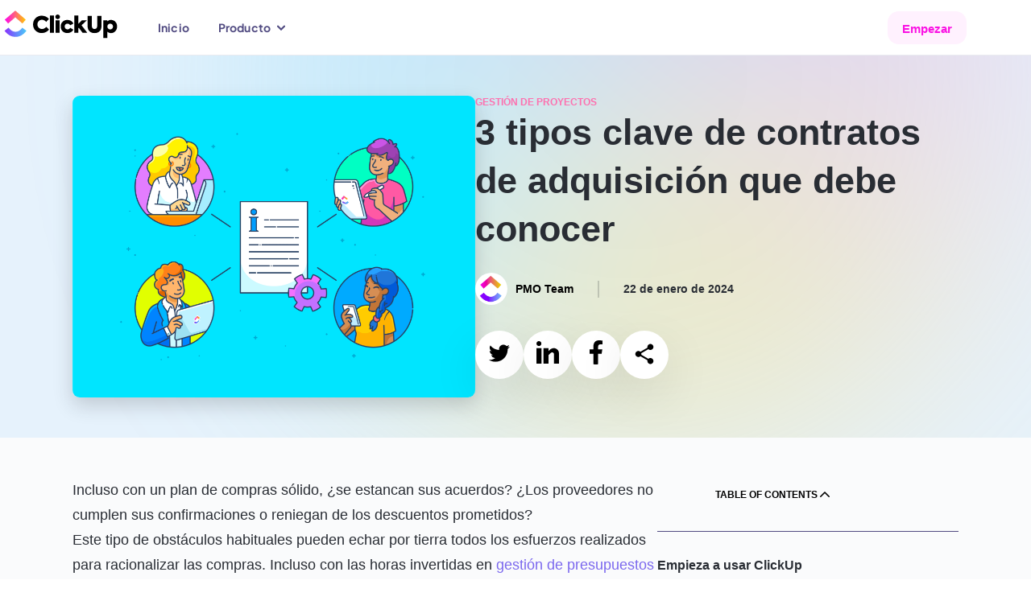

--- FILE ---
content_type: text/html
request_url: https://clickup.com/es-ES?_rsc=2ek6m
body_size: 100183
content:
<!DOCTYPE html><html><head><meta charSet="utf-8" data-next-head=""/><meta name="viewport" content="width=device-width" data-next-head=""/><script async="" data-gtm-gtag="true" src="https://www.googletagmanager.com/gtag/js?id=AW-617640813"></script><meta name="version-number" content="production-release-2026-01-16T2010" data-next-head=""/><meta name="system-source" content="clickup_next" data-next-head=""/><meta name="content-source" content="next-static" data-next-head=""/><title data-next-head="">ClickUp™ | La aplicación más completa para trabajar</title><meta content="ClickUp™ | La aplicación más completa para trabajar" name="title" data-next-head=""/><meta content="/assets/brand/clickup-meta.png" property="og:image" data-next-head=""/><meta content="/assets/brand/clickup-meta.png" property="og:image:secure_url" data-next-head=""/><meta content="/assets/brand/clickup-meta.png" name="twitter:image" data-next-head=""/><meta content="Nuestra misión es aumentar tu productividad, así que hemos creado una aplicación para profesionales con todos los imprescindibles: tareas, documentos, metas y chat." name="description" data-next-head=""/><link href="https://clickup.com/es-ES" rel="canonical" data-next-head=""/><link href="/assets/manifest.json" rel="manifest" data-next-head=""/><link href="/favicons/apple-touch-icon.png" rel="apple-touch-icon" data-next-head=""/><link href="/favicons/favicon.png" rel="icon" sizes="16x16" type="image/png" data-next-head=""/><link href="/favicons/favicon-32x32.png" rel="icon" sizes="32x32" type="image/png" data-next-head=""/><link href="/assets/favicons/manifest_favicon.json" rel="manifest" data-next-head=""/><meta content="app-id=1535098836" name="apple-itunes-app" data-next-head=""/><link rel="preconnect" href="https://pages.clickup.com/js/forms2/js/forms2.min.js" data-next-head=""/><link rel="dns-prefetch" href="https://pages.clickup.com/js/forms2/js/forms2.min.js" data-next-head=""/><link rel="preload" as="script" href="https://pages.clickup.com/js/forms2/js/forms2.min.js" data-next-head=""/><link rel="preload" as="font" type="font/woff2" href="/assets/fonts/PlusJakartaSans-VariableFont_wght.woff2" crossorigin="anonymous" data-next-head=""/><link rel="preload" as="font" type="font/woff2" href="/assets/fonts/ShantellSans-VariableFont.woff2" crossorigin="anonymous" data-next-head=""/><link rel="dns-prefetch" href="https://images.ctfassets.net" data-next-head=""/><link rel="dns-prefetch" href="https://rive.app" data-next-head=""/><link rel="dns-prefetch" href="https://public.rive.app" data-next-head=""/><link rel="dns-prefetch" href="https://cdn.jsdelivr.net" data-next-head=""/><link rel="dns-prefetch" href="https://cdn.cookielaw.org" data-next-head=""/><link rel="alternate" href="https://clickup.com" hreflang="x-default" data-next-head=""/><link rel="alternate" href="https://clickup.com" hreflang="en" data-next-head=""/><link rel="alternate" href="https://clickup.com/fr-FR" hreflang="fr-FR" data-next-head=""/><link rel="alternate" href="https://clickup.com/de" hreflang="de" data-next-head=""/><link rel="alternate" href="https://clickup.com/es-ES" hreflang="es-ES" data-next-head=""/><link rel="alternate" href="https://clickup.com/it" hreflang="it" data-next-head=""/><link rel="alternate" href="https://clickup.com/pt-BR" hreflang="pt-BR" data-next-head=""/><link rel="preload" as="image" href="https://images.ctfassets.net/w8fc6tgspyjz/3FllRRqmlYB2Bdf3ASg3fT/14ff2e7789c12cfc0a55358c50aa5312/home-tabs-v3-projects-desktop.png" data-next-head=""/><link rel="preconnect" href="https://cdn.web.clickup.com"/><link rel="preconnect" href="https://data.web.clickup.com"/><link rel="preconnect" href="https://io.web.clickup.com"/><link rel="preconnect" href="https://cdn.cookielaw.org"/><link rel="preconnect" href="https://cdn.jsdelivr.net"/><link rel="preload" href="/_next/static/css/ce9620e3da3ba51e.css" as="style"/><link rel="preload" href="/_next/static/css/ef46db3751d8e999.css" as="style"/><link rel="preload" href="/_next/static/css/915d9ca3ef252f71.css" as="style"/><link rel="preload" href="/_next/static/css/8afaa726da1d2758.css" as="style"/><link rel="preload" href="/_next/static/css/3b7d8d3a2260777b.css" as="style"/><link rel="preload" href="/_next/static/css/4b5ee532617fd8e4.css" as="style"/><link rel="preload" href="/_next/static/css/63283f88111ece9e.css" as="style"/><link rel="preload" href="/_next/static/css/069e619a24261fe4.css" as="style"/><link rel="preload" href="/_next/static/css/cd9c62ecf4730521.css" as="style"/><link rel="preload" href="/_next/static/css/71ce7e4bdc908b57.css" as="style"/><meta content="/assets/brand/clickup-meta.png" itemProp="image" data-next-head=""/><script src="https://app.tailorhq.ai/script/EYoRJgxfQ4WoZDXvmG0Udg.js" data-next-head=""></script><script>
          window.WEB_VERSION = "production-release-2026-01-16T2010";
          </script><script data-ot-ignore="true" id="getCookieValue">
          const getCookieWindow = function(cookieName) {
            try {
              if (!cookieName) return false;
              const allCookies = document.cookie.split(";");
              return (
                allCookies.findIndex(function(keyPair) {
                  return keyPair.includes(cookieName + "=");
                }) !== -1
              );
            } catch (e) {
              console.error("ERROR.COOKIE:", e);
            }
          };
          const getCookieValueWindow = (cookieName) => {
            try {
              if (!cookieName) {
                console.log("ERROR.COOKIE.NOTPROVIDED", cookieName);
                return false;
              }

              const allCookies = document.cookie.split(";");

              const cookieIndex = allCookies.findIndex((keyPair) =>
                keyPair.includes(cookieName + '=')
              );

              if (cookieIndex === -1) {
                console.log("ERROR.COOKIE.NOTFOUND", cookieName);
                return null;
              }

              return allCookies[cookieIndex].split("=")[1];
            } catch (e) {
              console.error("ERROR.COOKIE:", e);
            }
          };
          </script><script>
            if (window.location.search.indexOf('noRedirect=true') !== -1) {
              sessionStorage.setItem('noRedirect', true);
            }

            if (window.location.pathname === '/' && document.cookie.indexOf('cu-redirect-to-app=true;') > -1 && !sessionStorage.getItem('noRedirect')) {
              window.location.replace('https://app.clickup.com?fromLanding=true');
            }
          </script><script src="/assets/ua-parser.min.js"></script><script data-gtag-config="true">
          window.dataLayer = window.dataLayer || [];
          function gtag() { dataLayer.push(arguments); }
          gtag('consent', 'default', {
                ad_storage: "denied",
                analytics_storage: "denied",
                functionality_storage: "denied",
                personalization_storage: "denied",
                security_storage: "granted",
                ad_user_data: "denied",
                ad_personalization: "denied",
                'wait_for_update': 500,
                'region': ['GB','CH','AT', 'BE', 'BG', 'HR', 'CY', 'CZ', 'DK', 'EE', 'FI', 'FR', 'DE', 'GR', 'HU', 'IS', 'IE', 'IT', 'LV', 'LI', 'LT', 'LU', 'MT', 'NL', 'NO', 'PL', 'PT', 'RO', 'SK', 'SI', 'ES', 'SE'],
          });
          gtag('consent', 'default', {
                ad_storage: "granted",
                analytics_storage: "granted",
                functionality_storage: "granted",
                personalization_storage: "granted",
                security_storage: "granted",
                ad_user_data: "granted",
                ad_personalization: "granted",
                'wait_for_update': 500,
          });
          gtag('js', new Date());
          gtag('config', 'AW-617640813');
          </script><script src="https://cdn.cookielaw.org/scripttemplates/otSDKStub.js" type="text/javascript" data-domain-script="018ee378-2311-79c0-8023-1b68c61553b8"></script><script type="text/javascript">
          var actual_url = window.location.href || "";
          var actual_path = window.location.pathname || "";

          function getOneTrustData() {
            try {
              return {
                dataSubjectId: typeof OneTrust !== 'undefined' && OneTrust.getDataSubjectId ? OneTrust.getDataSubjectId() : null,
                consentStatus: typeof OptanonActiveGroups !== 'undefined' ? OptanonActiveGroups : '',
                consentGeo: typeof OneTrust !== 'undefined' && OneTrust.getGeolocationData ? OneTrust.getGeolocationData() : null,
              };
            } catch (e) {
              window?.DD_RUM.onReady(function () {
                window?.DD_RUM.addError(e, { error: { message: "error in CuScript getOneTrustData" } });
              });
              console.error("ERROR::getOneTrustData", e);
            }
          }

          function getActiveGroupsList(consentStatus) {
            try {
              return consentStatus.split(',').filter(element => element !== '' && element != null);
            } catch (e) {
              window?.DD_RUM.onReady(function () {
                window?.DD_RUM.addError(e, { error: { message: "error in CuScript getActiveGroupsList" } });
              });
              console.error("ERROR::getActiveGroupsList", e);
            }
          }

          function trackConsent(data) {
            try {
              // Check if analytics and analytics.track are defined before calling
              if (typeof analytics !== 'undefined' && typeof analytics.track === 'function') {
                analytics.track('submit cookie consent', {
                  dataSubjectId: data.dataSubjectId,
                  consentStatus: data.consentStatus,
                  consentGeo: data.consentGeo,
                  triggeredBy: data.triggeredBy,
                });
              }
            } catch (e) {
              window?.DD_RUM.onReady(function () {
                window?.DD_RUM.addError(e, { error: { message: "error in CuScript trackConsent" } });
              });
              console.error("ERROR::trackConsent", e);
            }
          }

          // GTM consent mode update function
          function updateGTMConsentMode(activeGroups) {
            try {
              if (!window.gtag) return;

              const consentState = {
                analytics_storage: activeGroups.includes('C0002') ? 'granted' : 'denied',
                ad_storage: activeGroups.includes('C0004') ? 'granted' : 'denied',
                ad_user_data: activeGroups.includes('C0004') ? 'granted' : 'denied',
                ad_personalization: activeGroups.includes('C0004') ? 'granted' : 'denied',
                functionality_storage: activeGroups.includes('C0003') ? 'granted' : 'denied',
                personalization_storage: activeGroups.includes('C0003') ? 'granted' : 'denied',
                security_storage: 'granted'
              };

              window.gtag('consent', 'update', consentState);
              console.log('GTM consent updated:', consentState);
            } catch (e) {
              window?.DD_RUM.onReady(function () {
                window?.DD_RUM.addError(e, { error: { message: "error in updateGTMConsentMode" } });
              });
              console.error("ERROR::updateGTMConsentMode", e);
            }
          }

          // Segment re-initialization function
          function updateSegmentWithConsent(activeGroups) {
            try {
              if (!window.analytics) return;

              const hasAnalyticsConsent = activeGroups.includes('C0002');

              window.analytics.ready(() => {
                // Re-initialize Segment with updated consent model
                window.analytics.identify({
                  consent_updated: true,
                  consent_groups: activeGroups,
                  timestamp: new Date().toISOString()
                });

                // Send page event if analytics consent is granted
                // Segment handles destination routing internally based on consent
                if (hasAnalyticsConsent) {
                  window.analytics.page({
                    actual_url: actual_url,
                    actual_path: actual_path,
                    consent_updated: true
                  });
                }
              });

              console.log('Segment re-initialized with consent:', activeGroups);
            } catch (e) {
              window?.DD_RUM.onReady(function () {
                window?.DD_RUM.addError(e, { error: { message: "error in updateSegmentWithConsent" } });
              });
              console.error("ERROR::updateSegmentWithConsent", e);
            }
          }

          // Main refresh function focusing on GTM and Segment
          function refreshConsentSystems() {
            try {
              const activeGroups = (window.OptanonActiveGroups || '').split(',').filter(Boolean);

              // 1. Update Google Tag Manager consent mode
              updateGTMConsentMode(activeGroups);

              // 2. Update Segment Analytics with consent context
              updateSegmentWithConsent(activeGroups);

              // 3. Dispatch event for any components that need it
              window.dispatchEvent(new CustomEvent('consentRefreshed', {
                detail: { consentGroups: activeGroups }
              }));

              console.log('Consent systems refreshed without page reload:', activeGroups);
            } catch (error) {
              window?.DD_RUM.onReady(function () {
                window?.DD_RUM.addError(error, { error: { message: "error in refreshConsentSystems" } });
              });
              console.error('Error refreshing consent systems:', error);
              // Fallback to page refresh if dynamic refresh fails
              location.reload();
            }
          }

          function OptanonWrapper() {
            try {
              const { dataSubjectId, consentStatus, consentGeo } = getOneTrustData();
              const activeGroupsList = getActiveGroupsList(consentStatus);
              const initialConsentModel = consentStatus;
              const uap = new UAParser();
              const uaData = uap.getResult();
              const browserInfo = {
                browser: uaData.browser.name,
                browserVersion: uaData.browser.version,
                operatingSystem: uaData.os.name,
                operatingSystemVersion: uaData.os.version,
                version_number: window.WEB_VERSION || "unknown",
              }

              const previousConsent = getCookieWindow('OptanonAlertBoxClosed');
              if(!window.consentTrigger && !previousConsent) {
                window.consentTrigger = 'automatic';
              }
              if(!window.consentTrigger && previousConsent) {
                window.consentTrigger = 'existing consent';
              }

              const triggeredBy = window.consentTrigger || 'unknown';
              if (activeGroupsList.includes('C0002') && window.cuFiredConsent !== true) {
                window.analytics.page({
                  actual_url: actual_url,
                  actual_path: actual_path,
                  ...browserInfo,
                });
                window.analytics.identify({
                  actual_url: actual_url,
                  actual_path: actual_path,
                  ...browserInfo,
                });
                trackConsent({ dataSubjectId, consentStatus, consentGeo });
              }

              window.addEventListener('OneTrustGroupsUpdated', function() {
                const { dataSubjectId, consentStatus, consentGeo } = getOneTrustData();
                const activeGroupsList = getActiveGroupsList(consentStatus);

                if (activeGroupsList.includes('C0002')) {
                  trackConsent({ dataSubjectId, consentStatus, consentGeo });
                }

                // ✅ Replace location.reload() with dynamic consent refresh
                refreshConsentSystems();
              });

            } catch (e) {
              window?.DD_RUM.onReady(function () {
                window?.DD_RUM.addError(e, { error: { message: "error in CuScript OptanonWrapper" } });
              });
              console.error("ERROR::OptanonWrapper", e);
            }
          }</script><script src="https://cdn.jsdelivr.net/npm/@segment/analytics-consent-wrapper-onetrust@latest/dist/umd/analytics-onetrust.umd.js"></script><script id="analytics-js">
          var writeKey = window.location.hostname === 'clickup.com' || window.location.hostname === 'www.clickup.com'
            ? "1jee08ClTXJYjnSCN6OoV3mNPyxRsDSu"
            : "lqak3fioWGWK6wyy0uUrsRyMDxdfDaUn";

          !function () {
            let disableAnalytics = false;
            let activeGroupsString = window.OptanonActiveGroups? window.OptanonActiveGroups : '';
            let cookies = document.cookie;
            let match = cookies.match(/(^| )OptanonConsent=([^;]+)/);

            if(activeGroupsString !== '') {
              if(activeGroupsString.includes('C0002') || activeGroupsString.includes('C0003') || activeGroupsString.includes('C0004')) {
                disableAnalytics = false;
              } else {
                disableAnalytics = true;
              }
            } else if(match) {
              let cookieValue = match[2];
              let params = cookieValue.split('&');
              let groupsParam = params.find(param => param.startsWith('groups='));
              let groupsValue = '';
              if (groupsParam) {
                  groupsValue = decodeURIComponent(groupsParam.split('=')[1]);
              }
              if (groupsValue.includes('C0002:1') || groupsValue.includes('C0003:1') || groupsValue.includes('C0004:1')) {
                  disableAnalytics = false;
              } else {
                  disableAnalytics = true;
              }
            } else {
                console.warn('OptanonConsent cookie not found');
            }
            var analytics = window.analytics = window.analytics || []; if (!analytics.initialize) if (analytics.invoked) window.console && console.error && console.error("Segment snippet included twice."); else {
              analytics.invoked = !0; analytics.methods = ["trackSubmit", "trackClick", "trackLink", "trackForm", "pageview", "identify", "reset", "group", "track", "ready", "alias", "debug", "page", "once", "off", "on", "addSourceMiddleware", "addIntegrationMiddleware", "setAnonymousId", "addDestinationMiddleware"]; analytics.factory = function (e) { return function () { var t = Array.prototype.slice.call(arguments); t.unshift(e); analytics.push(t); return analytics } }; for (var e = 0; e < analytics.methods.length; e++) { var key = analytics.methods[e]; analytics[key] = analytics.factory(key) } analytics.load = function (key, e) { var t = document.createElement("script"); t.type = "text/javascript"; t.async = !0; t.src = "https://data.web.clickup.com/analytics.js/v1/" + key + "/analytics.min.js"; var n = document.getElementsByTagName("script")[0]; n.parentNode.insertBefore(t, n); analytics._loadOptions = e }; analytics._writeKey = writeKey;; analytics.SNIPPET_VERSION = "4.15.3";
              withOneTrust(analytics).load(writeKey, { disable: disableAnalytics, integrations: { "Segment.io": { apiHost: "io.web.clickup.com/v1" }}});
            }
          }();
          </script><script data-ot-ignore="true" id="growthbook-helpers">
            const growthbookHelpers = {
              getCookie: function(cookieName) { return document.cookie.split(';').some(c => { return c.trim().startsWith(cookieName + '='); })},
              deleteCookie: function (cookieName) { if (window.growthbookHelpers.getCookie(cookieName)) { document.cookie = cookieName + "=" + ";path=/" + (window.location.host.includes("clickup.com") ? ";domain=.clickup.com;" : "") + ";expires=Thu, 01 Jan 1970 00:00:01 GMT" } else { console.error("ERROR::growthbookHelper.deleteCookie: cookie does not exist", cookieName)}},
              setCookie: function(cookieName, cookieValue, expiresInDays) {
                try {
                  const date = new Date();
                  date.setTime(date.getTime() + expiresInDays * 24 * 60 * 60 * 1000);
                  const expires = "expires=" + date.toUTCString();
                  const domain = window.location.host.includes("clickup.com") ? "domain=.clickup.com;" : "";
                  document.cookie = cookieName + "=" + cookieValue + ";" + domain + expires + ";path=/";
                } catch (e) {
                  console.error("ERROR::growthbookHelper.setCookie: could not set cookie", e);
                }
              },
              redirect: function(url, experimentId, variantId) {
                window.growthbookHelpers.setCookie("cuGBId", experimentId, 7);
                window.growthbookHelpers.setCookie("cuGBVariant", variantId, 7);
                window.location.href = url + window.location.search;
              }
            }
            window.growthbookHelpers = growthbookHelpers;
          </script><script id="analytics-w-session-data">
          var actual_url = window.location.href || "";
          var actual_path = window.location.pathname || "";

          try {
            var ajsAnonId = getCookieValueWindow('ajs_anonymous_id');
            if (!ajsAnonId) {
              window.analytics.setAnonymousId(window.crypto.randomUUID());
            }
          } catch (err) {
            window?.DD_RUM.onReady(function () {
              window?.DD_RUM.addError(err, { error: { message: "error in CuScript window.analytics.setAnonymousId()" } });
            });
            console.error("error retrieve ajsAnonId:", err);
          }
          (function() {
            window.addEventListener("load", function(event) {
              for (index in window.dataLayer) {
                var item = window.dataLayer[index];
                if (item["event"] === "gtagGet") {
                  var result = item.gtagResult;
                  window.analytics.identify({
                    actual_url: actual_url,
                    actual_path: actual_path,
                    clientId: result.clientId || "",
                    sessionId: result.sessionId || "",
                    sessionNum: result.sessionNum || "",
                  });
                }
              }
            });
          })();
          </script><script data-ot-ignore="true">
          // Attach an error event listener to the window
          window.addEventListener('error', function(event) {
              if (event.target.tagName === 'SCRIPT') {
                  srcNotLoaded =  event.target.src;
                  const errorMessage = "Script failed to load: " + srcNotLoaded;
                  window?.DD_RUM.addError(event, { error: { message: errorMessage} });
              }
          }, true);
        </script><script src="https://app.tailorhq.ai/script/EYoRJgxfQ4WoZDXvmG0Udg.js"></script><script id="tailor-init-script">
          Tailor.init({
            analyticsProvider: 'segment',
            experimentInitCallback: function (tailorEvent) {
              analytics.track('tailor_experiment', {
                experimentId: tailorEvent.experimentId,
                treatment: tailorEvent.treatment
              });
            }
          });
      </script><link rel="stylesheet" href="/_next/static/css/ce9620e3da3ba51e.css" data-n-g=""/><link rel="stylesheet" href="/_next/static/css/ef46db3751d8e999.css" data-n-p=""/><link rel="stylesheet" href="/_next/static/css/915d9ca3ef252f71.css" data-n-p=""/><link rel="stylesheet" href="/_next/static/css/8afaa726da1d2758.css" data-n-p=""/><link rel="stylesheet" href="/_next/static/css/3b7d8d3a2260777b.css" data-n-p=""/><link rel="stylesheet" href="/_next/static/css/4b5ee532617fd8e4.css" data-n-p=""/><link rel="stylesheet" href="/_next/static/css/63283f88111ece9e.css" data-n-p=""/><link rel="stylesheet" href="/_next/static/css/069e619a24261fe4.css" data-n-p=""/><link rel="stylesheet" href="/_next/static/css/cd9c62ecf4730521.css" data-n-p=""/><link rel="stylesheet" href="/_next/static/css/71ce7e4bdc908b57.css" data-n-p=""/><noscript data-n-css=""></noscript><script defer="" noModule="" src="/_next/static/chunks/polyfills-42372ed130431b0a.js"></script><script src="/_next/static/chunks/webpack-d3b2c70d619b81d6.js" defer=""></script><script src="/_next/static/chunks/framework-04129408a13d24eb.js" defer=""></script><script src="/_next/static/chunks/main-8db862536b8c13cb.js" defer=""></script><script src="/_next/static/chunks/pages/_app-d52c69d5366ecac1.js" defer=""></script><script src="/_next/static/chunks/9178-ee8cd5b9d2bc3787.js" defer=""></script><script src="/_next/static/chunks/1038-57fbec67fe74905d.js" defer=""></script><script src="/_next/static/chunks/5014-30089cae177f1e49.js" defer=""></script><script src="/_next/static/chunks/2252-62eabcb7c2424ccf.js" defer=""></script><script src="/_next/static/chunks/8887-db9323a8b7c40763.js" defer=""></script><script src="/_next/static/chunks/5378-52798248e5ca96cb.js" defer=""></script><script src="/_next/static/chunks/2194-7ec59f53c68fb758.js" defer=""></script><script src="/_next/static/chunks/3586-d4e145672c50f4ee.js" defer=""></script><script src="/_next/static/chunks/3743-a0ded7911cd4a1b2.js" defer=""></script><script src="/_next/static/chunks/3848-e72f06b0a2b5e119.js" defer=""></script><script src="/_next/static/chunks/6822-ae6779ccf136c79b.js" defer=""></script><script src="/_next/static/chunks/1488-8841d0675a1a5ca6.js" defer=""></script><script src="/_next/static/chunks/355-3c2e29236f895550.js" defer=""></script><script src="/_next/static/chunks/3199-3a8074452c335680.js" defer=""></script><script src="/_next/static/chunks/pages/es-ES-f4f4291dea048f09.js" defer=""></script><script src="/_next/static/pA7jbIDf64KjyY0NxhawB/_buildManifest.js" defer=""></script><script src="/_next/static/pA7jbIDf64KjyY0NxhawB/_ssgManifest.js" defer=""></script></head><body><link rel="preload" as="image" href="https://images.ctfassets.net/w8fc6tgspyjz/53XXc832C6bIBuA69DTIAe/c7a5060dd37cdcddbab2ba6acc61b0d2/convene-headshot.png"/><link rel="preload" as="image" href="https://images.ctfassets.net/w8fc6tgspyjz/6ohY5Fu69CRHGE0mah7axr/059950d4d81638a7397ec2419c96cc49/finastra-headshot.png"/><link rel="preload" as="image" href="https://images.ctfassets.net/w8fc6tgspyjz/7uRPSnTn4VvZydj8WdKPLS/7dd63b4d43dea19d5d7b706b0114e329/lulu-headshot.png"/><link rel="preload" as="image" href="https://images.ctfassets.net/w8fc6tgspyjz/7tXR2qwRxHMkFKTzSkYnO2/9c3756d6e60b7395c72ac037b65521eb/pressed-headshot.png"/><link rel="preload" as="image" href="https://images.ctfassets.net/w8fc6tgspyjz/3WlMeqwdFWzrKz9Gikfwsh/65b6c88dacf2a804a870dfa529de8305/hawkemedia-headshot.png"/><div id="__next"><div id="growthbook-experiment-loader" class="ExperimentLoader_loader__EJBeb" style="--duration:1000ms" data-testid="experiment-loader"></div><div class="visuallyHidden" data-testid="local-feature-flag-override" data-overridden-flags=""></div><div class="isHomePage isStaticHomePage" id="gb-wrapper-home"><div data-testid="default-layout" data-content-source="next-static"><div data-testid="cu-home" class="v3"><nav class="CuNavigation_navigation__zryLb" data-testid="cu-header"><div class="CuNavigation_backdrop___14e_"></div><div class="CuNavigation_container__rChM8"><div class="CuNavigation_containerInner__M_hJG"><a data-testid="cu-link" class="CuNavigation_logoButton__C9cD4" rel="" target="" data-segment-button-clicked="ClickUp Home" aria-label="ClickUp Home" href="/"><picture class="v3" data-testid="cu-image"><img src="/assets/brand/logo-v3-clickup-light.svg" height="30" width="100" alt="ClickUp" loading="eager" decoding="async" sizes=""/></picture></a></div><div class="CuNavigation_ctaSection__7dm9H"><div data-testid="cu-action-button"><button data-testid="cu-button" type="button" class="CuNavigation_contactSalesButton__SkQBV" data-segment-button-clicked="Contact Sales"><span>Contact Sales</span></button></div><a data-testid="cu-link" class="CuNavigation_loginButton__zywvf CuNavigation_hideOnSm__kepeW" rel="" target="" data-segment-button-clicked="Login" href="https://app.clickup.com/">Login</a><div data-testid="cu-action-button"><button data-testid="cu-button" type="button" class="CuButton_button__2XIwY CuButton_buttonShadow__wF2uA CuNavigation_signupButton__NLFuY" data-segment-button-clicked="Sign Up"><span>Sign Up</span></button></div><button data-testid="cu-button" type="button" class="CuNavigation_hamburger__nLoQN" data-segment-button-clicked="Open mobile menu" aria-label="Open mobile menu" location="nav"><div class="CuNavigation_hamburgerLine__Q3AWD"></div><div class="CuNavigation_hamburgerLine__Q3AWD"></div><div class="CuNavigation_hamburgerLine__Q3AWD"></div></button></div></div></nav><main class="CuHome_mainWrapper__QDbpa"><div class="CuHome_mainContent__xfnhR"><div class="overflow-x-hidden CuHomeTestParent_wrapper__c_IGm" data-testid="cu-home-test-parent" data-segment-root="body"><div style="inline-size:100%" class="home-hero-control"><div class="CuHomeHero_hero__J7n6U" data-testid="cu-home-hero" data-segment-view="true" data-segment-props="{&quot;sectionIndex&quot;:1,&quot;sectionInternalName&quot;:&quot;CuHomeHero&quot;,&quot;sectionTitle&quot;:&quot;Where teams and work come together&quot;}" data-segment-root="hero"><div class="CuHomeHero_heroWrapper__dEsEm"><div class="CuTitle_wrapper__w1NUA CuTitle_center__xo0k5 v3" data-testid="cu-title"><div class="CuTitle_labelContainer__R4D9q"></div><h1 class="CuTitle_title__mV35_ CuHomeHero_heroTitle__N_AjA">Una aplicación para <br />sustituirlas a todas</h1></div><div class="CuMarkdown_wrapper__0ea92 CuHomeHero_heroSubtext__aKWva" data-testid="cu-markdown"><p class="paragraph-lg"><strong>Centraliza el trabajo de los equipos en una única plataforma</strong>
diseñada para gestionar cualquier tipo de tarea.</p></div></div><div data-testid="cu-action-button"><button data-testid="cu-button" type="button" class="CuButton_button__2XIwY CuButton_buttonShadow__wF2uA CuHomeHero_heroButton__721NM" data-segment-button-clicked="Get started. It’s FREE"><span>Empieza a usarla GRATIS</span><svg width="16" height="12" viewBox="0 0 16 12" fill="none" xmlns="http://www.w3.org/2000/svg"><path d="M14.5 6L1.5 6M14.5 6L9.66279 1.5M14.5 6L9.66279 10.5" stroke="white" stroke-width="2" stroke-linecap="round" stroke-linejoin="round"></path></svg></button></div><div class="CuHomeHero_callout__IXqg0"><div class="CuMarkdown_wrapper__0ea92 CuHomeHero_calloutDescription__isJHG" data-testid="cu-description"><p class="paragraph-xs">Free Forever. No se requiere tarjeta de crédito.</p></div></div></div><div class="CuHomeTabs_wrapper__XNpDW" data-testid="cu-home-tabs" data-segment-view="true" data-segment-props="{&quot;sectionIndex&quot;:2,&quot;sectionInternalName&quot;:&quot;CuHomeTabs&quot;}"><div class="CuHomeTabs_tabParent__NSd0z"><div class="CuHomeTabs_tabNavigationWrapper__c5p_f"><div style="transform:translate(-57.5px);transition:transform 0.5s ease-in-out"><div class="CuHomeTabs_tabNavigation__3_TA9"><button data-testid="cu-button" type="button" class="CuButton_button__2XIwY CuButton_buttonShadow__wF2uA CuHomeTabs_tabButton__SepD8" data-segment-button-clicked="Proyectos" sectionModalName="CuHomeTabs"><div class="CuHomeTabs_svgContainerWrapper__bcz3j"><div class="CuHomeTabs_svgContainer__7lBEj"><div></div><div></div><svg width="32" height="32" viewBox="0 0 32 32" fill="none" xmlns="http://www.w3.org/2000/svg"><path d="M30.6032 15.8506C30.6032 19.1695 30.4585 21.8545 30.2724 23.9353C29.9626 27.4007 27.4023 29.9976 23.9358 30.2956C21.8948 30.4711 19.2307 30.6046 15.8492 30.6046C12.4676 30.6046 9.80354 30.4711 7.76255 30.2956C4.29608 29.9976 1.73578 27.4007 1.42593 23.9353C1.23989 21.8545 1.09521 19.1695 1.09521 15.8506C1.09521 12.6599 1.22894 10.055 1.40458 8.0097C1.71338 4.41382 4.41236 1.71484 8.00824 1.40604C10.0536 1.2304 12.6585 1.09668 15.8492 1.09668" stroke="#7b73ae" stroke-width="2" stroke-linecap="round" stroke-linejoin="round"></path><path d="M9.82514 15.5405C13.3924 17.9488 14.9206 20.0857 14.9206 20.0857C14.9206 20.0857 16.4583 16.585 19.4075 12.7251C22.5841 8.56757 24.9387 7.00165 24.9387 7.00165" stroke="#7b73ae" stroke-width="2" stroke-linecap="round" stroke-linejoin="round"></path></svg></div><div class="CuHomeTabs_tabTitle__cbDKT">Proyectos</div></div></button><button data-testid="cu-button" type="button" class="CuButton_button__2XIwY CuButton_buttonShadow__wF2uA CuHomeTabs_tabButton__SepD8" data-segment-button-clicked="Paneles" sectionModalName="CuHomeTabs"><div class="CuHomeTabs_svgContainerWrapper__bcz3j"><div class="CuHomeTabs_svgContainer__7lBEj"><div></div><div></div><svg width="33" height="32" viewBox="0 0 33 32" fill="none" xmlns="http://www.w3.org/2000/svg"><path d="M31.3414 16.15C31.3414 12.9593 31.2077 10.3543 31.0321 8.30902C30.7233 4.71314 28.0243 2.01416 24.4284 1.70536C22.3831 1.52972 19.7782 1.396 16.5875 1.396C13.3968 1.396 10.7918 1.52972 8.74652 1.70536C5.15064 2.01416 2.45166 4.71314 2.14286 8.30902C1.96722 10.3543 1.8335 12.9593 1.8335 16.15C1.8335 19.4688 1.97817 22.1538 2.16422 24.2346C2.47406 27.7 5.03436 30.2969 8.50083 30.5949C10.5418 30.7704 13.2059 30.9039 16.5875 30.9039C19.969 30.9039 22.6331 30.7704 24.6741 30.5949C28.1406 30.2969 30.7009 27.7 31.0107 24.2346C31.1968 22.1538 31.3414 19.4688 31.3414 16.15Z" stroke="#7F76B3" stroke-width="2" stroke-linecap="round" stroke-linejoin="round"></path><path d="M30.7738 9.625L24.3078 16.6083C23.9108 17.0371 23.3423 17.2652 22.759 17.2299L15.356 16.7812C14.7069 16.7419 14.081 17.0286 13.6869 17.5458L10.2461 22.0619C9.94527 22.4568 9.50519 22.722 9.01558 22.8036L2.96826 23.8115" stroke="#7F76B3" stroke-width="2" stroke-linecap="round" stroke-linejoin="round"></path><path d="M23.6807 17.002L31.3414 9.625L30.7739 27.2163L25.9505 30.621L8.07552 30.9047L4.1033 28.9186L2.11719 23.8115L9.7779 22.6766L14.885 16.7183L23.6807 17.002Z" fill="#7F76B3" fill-opacity="0.1"></path></svg></div><div class="CuHomeTabs_tabTitle__cbDKT">Paneles</div></div></button><button data-testid="cu-button" type="button" class="CuButton_button__2XIwY CuButton_buttonShadow__wF2uA CuHomeTabs_tabButton__SepD8" data-segment-button-clicked="IA" sectionModalName="CuHomeTabs"><div class="CuHomeTabs_svgContainerWrapper__bcz3j"><div class="CuHomeTabs_svgContainer__7lBEj"><div></div><div></div><svg width="60" height="60" viewBox="0 0 60 60" fill="none" xmlns="http://www.w3.org/2000/svg"><path fill-rule="evenodd" clip-rule="evenodd" d="M40.9022 4.03313C40.31 1.98896 37.1889 1.98896 36.5967 4.03313L35.7584 6.92856C33.9502 13.167 31.4793 18.0401 24.7657 19.7199L21.6501 20.4996C19.45 21.0499 19.45 23.9501 21.6501 24.5004L24.7657 25.2801C31.4793 26.9599 33.9502 31.8329 35.7584 38.0714L36.5967 40.9669C37.1889 43.011 40.31 43.011 40.9022 40.9669L41.7416 38.0714C43.5487 31.8329 46.0207 26.9599 52.7342 25.2801L55.8499 24.5004C58.05 23.9501 58.05 21.0499 55.8499 20.4996C53.6498 19.9493 52.7342 19.7199 52.7342 19.7199C46.0207 18.0401 43.5487 13.167 41.7416 6.92856L40.9022 4.03313Z" fill="#24223E" fill-opacity="0.1" stroke="#7F76B3" stroke-width="4" stroke-linecap="round" stroke-linejoin="round"></path><path fill-rule="evenodd" clip-rule="evenodd" d="M15.0413 33.4582C14.686 32.1806 12.8133 32.1806 12.458 33.4582L11.9551 35.2679C10.8701 39.1669 9.3876 42.2126 5.35945 43.2624L3.49005 43.7497C2.16998 44.0937 2.16998 45.9063 3.49005 46.2503L5.35945 46.7376C9.3876 47.7874 10.8701 50.8331 11.9551 54.7321L12.458 56.5418C12.8133 57.8194 14.686 57.8194 15.0413 56.5418L15.5449 54.7321C16.6292 50.8331 18.1124 47.7874 22.1405 46.7376L24.0099 46.2503C25.33 45.9063 25.33 44.0937 24.0099 43.7497C22.6899 43.4058 22.1405 43.2624 22.1405 43.2624C18.1124 42.2126 16.6292 39.1669 15.5449 35.2679L15.0413 33.4582Z" stroke="#7F76B3" stroke-width="4" stroke-linecap="round" stroke-linejoin="round"></path></svg></div><div class="CuHomeTabs_tabTitle__cbDKT">IA</div></div></button><button data-testid="cu-button" type="button" class="CuButton_button__2XIwY CuButton_buttonShadow__wF2uA CuHomeTabs_tabButton__SepD8" data-segment-button-clicked="Formularios" sectionModalName="CuHomeTabs"><div class="CuHomeTabs_svgContainerWrapper__bcz3j"><div class="CuHomeTabs_svgContainer__7lBEj"><div></div><div></div><svg width="33" height="25" viewBox="0 0 33 25" fill="none" xmlns="http://www.w3.org/2000/svg"><path d="M31.4283 12.4981C31.4283 10.834 31.3602 9.38804 31.2574 8.15311C30.9641 4.63108 28.1543 2.17497 24.6273 1.94948C22.5654 1.81765 19.9236 1.71631 16.6744 1.71631C13.4251 1.71631 10.7834 1.81765 8.72146 1.94948C5.19444 2.17497 2.38467 4.63108 2.09136 8.15311C1.98852 9.38804 1.92041 10.834 1.92041 12.4981C1.92041 14.244 1.99538 15.7498 2.10679 17.0238C2.40615 20.4469 5.10998 22.8336 8.53926 23.0509C10.5865 23.1807 13.266 23.2798 16.6744 23.2798C20.0828 23.2798 22.7623 23.1807 24.8095 23.0509C28.2388 22.8336 30.9426 20.4469 31.242 17.0238C31.3534 15.7498 31.4283 14.244 31.4283 12.4981Z" fill="#7F76B3" fill-opacity="0.1" stroke="#7F76B3" stroke-width="2" stroke-linecap="round" stroke-linejoin="round"></path><path d="M17.8096 14.7671L21.7818 17.6044L25.754 14.7671" stroke="#7F76B3" stroke-width="2" stroke-linecap="round" stroke-linejoin="round"></path><path d="M25.7539 10.228L21.7817 7.39073L17.8095 10.228" stroke="#7F76B3" stroke-width="2" stroke-linecap="round" stroke-linejoin="round"></path></svg></div><div class="CuHomeTabs_tabTitle__cbDKT">Formularios</div></div></button><button data-testid="cu-button" type="button" class="CuButton_button__2XIwY CuButton_buttonShadow__wF2uA CuHomeTabs_tabButton__SepD8" data-segment-button-clicked="Sprints" sectionModalName="CuHomeTabs"><div class="CuHomeTabs_svgContainerWrapper__bcz3j"><div class="CuHomeTabs_svgContainer__7lBEj"><div></div><div></div><svg width="29" height="27" viewBox="0 0 29 27" fill="none" xmlns="http://www.w3.org/2000/svg"><path d="M22 21C20.7195 21 19.671 21.0221 18.8443 21.0512C17.2961 21.1059 16 21.9509 16 23.5C16 25.0512 17.2928 25.8998 18.8432 25.9522C19.6551 25.9797 20.6964 26 22 26C23.3036 26 24.3449 25.9797 25.1568 25.9522C26.7072 25.8998 28 25.0512 28 23.5C28 21.9509 26.7039 21.1059 25.1557 21.0512C24.329 21.0221 23.2805 21 22 21Z" stroke="#7F76B3" stroke-width="2" stroke-linecap="round" stroke-linejoin="round"></path><path d="M24 13.5C24 13.4682 23.9998 13.4368 23.9994 13.4058C23.9782 11.827 22.4482 11.1372 20.87 11.0878C19.4277 11.0427 17.3189 11 14.5 11C11.6811 11 9.57227 11.0427 8.12997 11.0878C6.55177 11.1372 5.02182 11.827 5.00063 13.4058C5.00021 13.4368 5 13.4682 5 13.5C5 13.5503 5.00053 13.5996 5.00156 13.6479C5.03455 15.1918 6.53082 15.8666 8.0743 15.915C9.47923 15.9591 11.5719 16 14.5 16C17.4281 16 19.5208 15.9591 20.9257 15.915C22.4692 15.8666 23.9655 15.1918 23.9984 13.6479C23.9995 13.5996 24 13.5503 24 13.5Z" stroke="#7F76B3" stroke-width="2" stroke-linecap="round" stroke-linejoin="round"></path><path d="M7 1C5.71951 1 4.67101 1.02207 3.84427 1.05125C2.29613 1.1059 1 1.9509 1 3.5C1 5.05124 2.29279 5.89983 3.84315 5.95223C4.65505 5.97967 5.69645 6 7 6C8.30355 6 9.34495 5.97967 10.1568 5.95223C11.7072 5.89983 13 5.05124 13 3.5C13 1.9509 11.7039 1.1059 10.1557 1.05125C9.32899 1.02207 8.28049 1 7 1Z" stroke="#7F76B3" stroke-width="2" stroke-linecap="round" stroke-linejoin="round"></path></svg></div><div class="CuHomeTabs_tabTitle__cbDKT">Sprints</div></div></button><button data-testid="cu-button" type="button" class="CuButton_button__2XIwY CuButton_buttonShadow__wF2uA CuHomeTabs_tabButton__SepD8" data-segment-button-clicked="Documentos" sectionModalName="CuHomeTabs"><div class="CuHomeTabs_svgContainerWrapper__bcz3j"><div class="CuHomeTabs_svgContainer__7lBEj"><div></div><div></div><svg width="27" height="32" viewBox="0 0 27 32" fill="none" xmlns="http://www.w3.org/2000/svg"><path fill-rule="evenodd" clip-rule="evenodd" d="M13.3473 30.7286C10.8782 30.7286 8.89195 30.6115 7.33302 30.4526C4.3617 30.1496 2.27568 27.8491 2.03183 24.8723C1.85742 22.7432 1.71436 19.8237 1.71436 15.9747C1.71436 12.1257 1.85742 9.20615 2.03183 7.07705C2.27568 4.10029 4.3617 1.79977 7.33302 1.49677C8.89195 1.3378 10.8783 1.2207 13.3473 1.2207C15.7764 1.2207 17.7949 1.33405 19.4198 1.4891C22.6642 1.79869 24.9983 4.33323 25.2509 7.58262C25.4158 9.70402 25.5477 12.49 25.5477 15.9747C25.5477 17.3111 25.5283 18.5448 25.4951 19.6776C22.7294 22.0071 19.3898 22.0357 17.651 21.8475C17.1374 21.7919 16.6472 22.3099 16.722 22.821C16.9705 24.5202 17.002 27.7874 14.4615 30.7205C14.1002 30.7258 13.7288 30.7286 13.3473 30.7286Z" fill="#7F76B3" fill-opacity="0.1"></path><path d="M7.80266 30.4984C9.28506 30.6338 11.1198 30.7291 13.3475 30.7291C15.5241 30.7291 17.371 30.6381 18.9005 30.5077C22.4691 30.2032 25.0347 27.4205 25.2898 23.848C25.4361 21.7979 25.5479 19.1825 25.5479 15.9752C25.5479 12.7678 25.4361 10.1524 25.2898 8.10227C25.0347 4.52984 22.4691 1.74708 18.9005 1.44267C17.371 1.3122 15.5241 1.22119 13.3475 1.22119C11.1198 1.22119 9.28507 1.31652 7.80267 1.45191C4.53415 1.75045 2.24207 4.27504 1.995 7.54785C1.8378 9.63016 1.71452 12.4022 1.71452 15.9752C1.71452 19.5481 1.8378 22.3202 1.995 24.4025C2.24207 27.6753 4.53414 30.1999 7.80266 30.4984Z" fill="#7F76B3" fill-opacity="0.1" stroke="#7F76B3" stroke-width="2" stroke-linecap="round" stroke-linejoin="round"></path><path d="M25.2642 19.3804C22.0256 22.9027 19.5444 19.4255 17.036 21.9339C14.5276 24.4424 18.0047 26.9236 14.1987 30.4458" stroke="#7F76B3" stroke-width="2" stroke-linecap="round" stroke-linejoin="round"></path><path d="M7.95654 8.03125H19.3057" stroke="#7F76B3" stroke-width="2" stroke-linecap="round" stroke-linejoin="round"></path><path d="M7.95654 13.7061H15.3335" stroke="#7F76B3" stroke-width="2" stroke-linecap="round" stroke-linejoin="round"></path></svg></div><div class="CuHomeTabs_tabTitle__cbDKT">Documentos</div></div></button><button data-testid="cu-button" type="button" class="CuButton_button__2XIwY CuButton_buttonShadow__wF2uA CuHomeTabs_tabButton__SepD8" data-segment-button-clicked="Control de tiempo" sectionModalName="CuHomeTabs"><div class="CuHomeTabs_svgContainerWrapper__bcz3j"><div class="CuHomeTabs_svgContainer__7lBEj"><div></div><div></div><svg width="33" height="34" viewBox="0 0 33 34" fill="none" xmlns="http://www.w3.org/2000/svg"><path d="M14.147 4.57874L14.147 19.9002L24.645 28.6958C24.645 28.6958 32.3057 21.0685 27.766 12.5232C22.9426 3.44382 14.147 4.57874 14.147 4.57874Z" fill="#7F76B3" fill-opacity="0.1"></path><path d="M1.09521 18.4819C1.09521 10.8036 7.3197 4.5791 14.998 4.5791C22.6763 4.5791 28.9008 10.8036 28.9008 18.4819C28.9008 26.1602 22.6763 32.3847 14.998 32.3847C7.3197 32.3847 1.09521 26.1602 1.09521 18.4819Z" fill="#7F76B3" fill-opacity="0.1" stroke="#7F76B3" stroke-width="2" stroke-linecap="round" stroke-linejoin="round"></path><path d="M14.147 19.8975L18.1192 23.3022" stroke="#7F76B3" stroke-width="2" stroke-linecap="round" stroke-linejoin="round"></path><path d="M14.147 19.8975V11.3856" stroke="#7F76B3" stroke-width="2" stroke-linecap="round" stroke-linejoin="round"></path><path d="M23.2262 2.87581C23.2262 2.87581 27.3673 2.47715 29.1846 4.29445C31.0019 6.11176 30.6033 10.2528 30.6033 10.2528" stroke="#7F76B3" stroke-width="2" stroke-linecap="round" stroke-linejoin="round"></path></svg></div><div class="CuHomeTabs_tabTitle__cbDKT">Control de tiempo</div></div></button><button data-testid="cu-button" type="button" class="CuButton_button__2XIwY CuButton_buttonShadow__wF2uA CuHomeTabs_tabButton__SepD8" data-segment-button-clicked="Chat" sectionModalName="CuHomeTabs"><div class="CuHomeTabs_svgContainerWrapper__bcz3j"><div class="CuHomeTabs_svgContainer__7lBEj"><div></div><div></div><svg width="32" height="32" viewBox="0 0 32 32" fill="none" xmlns="http://www.w3.org/2000/svg"><path d="M15.8492 25.435C23.9976 25.435 30.6031 20.0146 30.6031 13.3281C30.6031 6.64164 23.9976 1.22119 15.8492 1.22119C7.70079 1.22119 1.09521 6.64164 1.09521 13.3281C1.09521 16.4289 2.51579 19.2574 4.85203 21.3994C7.18828 23.5413 5.35117 30.7291 5.35117 30.7291L8.44736 27.8657C10.4359 26.0267 13.1406 25.435 15.8492 25.435Z" fill="#7F76B3" fill-opacity="0.1" stroke="#7F76B3" stroke-width="2" stroke-linecap="round" stroke-linejoin="round"></path><path d="M10.1748 15.9771L16.9843 15.9771" stroke="#7F76B3" stroke-width="2" stroke-linecap="round" stroke-linejoin="round"></path><path d="M10.1748 10.8687L22.0915 10.8687" stroke="#7F76B3" stroke-width="2" stroke-linecap="round" stroke-linejoin="round"></path></svg></div><div class="CuHomeTabs_tabTitle__cbDKT">Chat</div></div></button><button data-testid="cu-button" type="button" class="CuButton_button__2XIwY CuButton_buttonShadow__wF2uA CuHomeTabs_tabButton__SepD8" data-segment-button-clicked="Pizarras" sectionModalName="CuHomeTabs"><div class="CuHomeTabs_svgContainerWrapper__bcz3j"><div class="CuHomeTabs_svgContainer__7lBEj"><div></div><div></div><svg width="32" height="32" viewBox="0 0 32 32" fill="none" xmlns="http://www.w3.org/2000/svg"><path d="M28.6168 1.51904L30.8867 4.64007L23.7934 23.3663L16.9839 20.8127L24.9283 1.80277L28.6168 1.51904Z" fill="#7F76B3" fill-opacity="0.1"></path><path d="M21.6471 26.8649C20.1979 28.2067 17.3557 30.7719 16.9629 30.6225C16.5677 30.4723 16.2974 26.6778 16.1852 24.7528C16.143 24.0279 16.2635 23.3048 16.5276 22.6284L16.9629 21.5138L23.9591 3.59898C24.662 1.7992 26.6586 0.838259 28.4646 1.52498C30.2223 2.19331 31.0361 4.19569 30.3521 5.94727L23.4371 23.6543L22.9135 24.9949C22.6359 25.7059 22.2072 26.3463 21.6471 26.8649Z" fill="#7F76B3" fill-opacity="0.1"></path><path d="M16.9629 21.5138L16.5276 22.6284C16.2635 23.3048 16.143 24.0279 16.1852 24.7528C16.2974 26.6778 16.5677 30.4723 16.9629 30.6225C17.3557 30.7719 20.1979 28.2067 21.6471 26.8649C22.2072 26.3463 22.6359 25.7059 22.9135 24.9949L23.4371 23.6543M16.9629 21.5138L23.9591 3.59898C24.662 1.7992 26.6586 0.838259 28.4646 1.52498V1.52498V1.52498C30.2223 2.19331 31.0361 4.19569 30.3521 5.94726L23.4371 23.6543M16.9629 21.5138C16.9629 21.5138 18.4027 21.2968 20.3888 21.9535C22.3749 22.6102 23.4371 23.6543 23.4371 23.6543" stroke="#7F76B3" stroke-width="2" stroke-linecap="round" stroke-linejoin="round"></path><path d="M3.36523 6.34619C3.36523 6.34619 2.23031 8.59933 2.23031 15.993C2.23031 23.3867 3.36523 25.6398 3.36523 25.6398" stroke="#7F76B3" stroke-width="2" stroke-linecap="round" stroke-linejoin="round"></path><path d="M6.20228 3.50928C6.20228 3.50928 7.62093 2.65809 12.3025 2.37436C16.984 2.09063 19.5376 2.65809 19.5376 2.65809" stroke="#7F76B3" stroke-width="2" stroke-linecap="round" stroke-linejoin="round"></path><path d="M6.20231 28.4785L12.1606 28.4785" stroke="#7F76B3" stroke-width="2" stroke-linecap="round" stroke-linejoin="round"></path><path d="M1.09521 3.79478C1.09521 5.20508 2.23849 6.34835 3.64879 6.34835C5.05908 6.34835 6.20236 5.20508 6.20236 3.79478C6.20236 2.38448 5.05908 1.24121 3.64879 1.24121C2.23849 1.24121 1.09521 2.38448 1.09521 3.79478Z" fill="#7F76B3" fill-opacity="0.1" stroke="#7F76B3" stroke-width="2" stroke-linecap="round" stroke-linejoin="round"></path><path d="M1.09521 28.1952C1.09521 29.6055 2.23849 30.7487 3.64879 30.7487C5.05908 30.7487 6.20236 29.6055 6.20236 28.1952C6.20236 26.7849 5.05908 25.6416 3.64879 25.6416C2.23849 25.6416 1.09521 26.7849 1.09521 28.1952Z" fill="#7F76B3" fill-opacity="0.1" stroke="#7F76B3" stroke-width="2" stroke-linecap="round" stroke-linejoin="round"></path></svg></div><div class="CuHomeTabs_tabTitle__cbDKT">Pizarras</div></div></button><button data-testid="cu-button" type="button" class="CuButton_button__2XIwY CuButton_buttonShadow__wF2uA CuHomeTabs_tabButton__SepD8" data-segment-button-clicked="Proyectos" sectionModalName="CuHomeTabs"><div class="CuHomeTabs_svgContainerWrapper__bcz3j"><div class="CuHomeTabs_svgContainer__7lBEj"><div></div><div></div><svg width="32" height="32" viewBox="0 0 32 32" fill="none" xmlns="http://www.w3.org/2000/svg"><path d="M30.6032 15.8506C30.6032 19.1695 30.4585 21.8545 30.2724 23.9353C29.9626 27.4007 27.4023 29.9976 23.9358 30.2956C21.8948 30.4711 19.2307 30.6046 15.8492 30.6046C12.4676 30.6046 9.80354 30.4711 7.76255 30.2956C4.29608 29.9976 1.73578 27.4007 1.42593 23.9353C1.23989 21.8545 1.09521 19.1695 1.09521 15.8506C1.09521 12.6599 1.22894 10.055 1.40458 8.0097C1.71338 4.41382 4.41236 1.71484 8.00824 1.40604C10.0536 1.2304 12.6585 1.09668 15.8492 1.09668" stroke="#7b73ae" stroke-width="2" stroke-linecap="round" stroke-linejoin="round"></path><path d="M9.82514 15.5405C13.3924 17.9488 14.9206 20.0857 14.9206 20.0857C14.9206 20.0857 16.4583 16.585 19.4075 12.7251C22.5841 8.56757 24.9387 7.00165 24.9387 7.00165" stroke="#7b73ae" stroke-width="2" stroke-linecap="round" stroke-linejoin="round"></path></svg></div><div class="CuHomeTabs_tabTitle__cbDKT">Proyectos</div></div></button><button data-testid="cu-button" type="button" class="CuButton_button__2XIwY CuButton_buttonShadow__wF2uA CuHomeTabs_tabButton__SepD8" data-segment-button-clicked="Paneles" sectionModalName="CuHomeTabs"><div class="CuHomeTabs_svgContainerWrapper__bcz3j"><div class="CuHomeTabs_svgContainer__7lBEj"><div></div><div></div><svg width="33" height="32" viewBox="0 0 33 32" fill="none" xmlns="http://www.w3.org/2000/svg"><path d="M31.3414 16.15C31.3414 12.9593 31.2077 10.3543 31.0321 8.30902C30.7233 4.71314 28.0243 2.01416 24.4284 1.70536C22.3831 1.52972 19.7782 1.396 16.5875 1.396C13.3968 1.396 10.7918 1.52972 8.74652 1.70536C5.15064 2.01416 2.45166 4.71314 2.14286 8.30902C1.96722 10.3543 1.8335 12.9593 1.8335 16.15C1.8335 19.4688 1.97817 22.1538 2.16422 24.2346C2.47406 27.7 5.03436 30.2969 8.50083 30.5949C10.5418 30.7704 13.2059 30.9039 16.5875 30.9039C19.969 30.9039 22.6331 30.7704 24.6741 30.5949C28.1406 30.2969 30.7009 27.7 31.0107 24.2346C31.1968 22.1538 31.3414 19.4688 31.3414 16.15Z" stroke="#7F76B3" stroke-width="2" stroke-linecap="round" stroke-linejoin="round"></path><path d="M30.7738 9.625L24.3078 16.6083C23.9108 17.0371 23.3423 17.2652 22.759 17.2299L15.356 16.7812C14.7069 16.7419 14.081 17.0286 13.6869 17.5458L10.2461 22.0619C9.94527 22.4568 9.50519 22.722 9.01558 22.8036L2.96826 23.8115" stroke="#7F76B3" stroke-width="2" stroke-linecap="round" stroke-linejoin="round"></path><path d="M23.6807 17.002L31.3414 9.625L30.7739 27.2163L25.9505 30.621L8.07552 30.9047L4.1033 28.9186L2.11719 23.8115L9.7779 22.6766L14.885 16.7183L23.6807 17.002Z" fill="#7F76B3" fill-opacity="0.1"></path></svg></div><div class="CuHomeTabs_tabTitle__cbDKT">Paneles</div></div></button><button data-testid="cu-button" type="button" class="CuButton_button__2XIwY CuButton_buttonShadow__wF2uA CuHomeTabs_tabButton__SepD8" data-segment-button-clicked="IA" sectionModalName="CuHomeTabs"><div class="CuHomeTabs_svgContainerWrapper__bcz3j"><div class="CuHomeTabs_svgContainer__7lBEj"><div></div><div></div><svg width="60" height="60" viewBox="0 0 60 60" fill="none" xmlns="http://www.w3.org/2000/svg"><path fill-rule="evenodd" clip-rule="evenodd" d="M40.9022 4.03313C40.31 1.98896 37.1889 1.98896 36.5967 4.03313L35.7584 6.92856C33.9502 13.167 31.4793 18.0401 24.7657 19.7199L21.6501 20.4996C19.45 21.0499 19.45 23.9501 21.6501 24.5004L24.7657 25.2801C31.4793 26.9599 33.9502 31.8329 35.7584 38.0714L36.5967 40.9669C37.1889 43.011 40.31 43.011 40.9022 40.9669L41.7416 38.0714C43.5487 31.8329 46.0207 26.9599 52.7342 25.2801L55.8499 24.5004C58.05 23.9501 58.05 21.0499 55.8499 20.4996C53.6498 19.9493 52.7342 19.7199 52.7342 19.7199C46.0207 18.0401 43.5487 13.167 41.7416 6.92856L40.9022 4.03313Z" fill="#24223E" fill-opacity="0.1" stroke="#7F76B3" stroke-width="4" stroke-linecap="round" stroke-linejoin="round"></path><path fill-rule="evenodd" clip-rule="evenodd" d="M15.0413 33.4582C14.686 32.1806 12.8133 32.1806 12.458 33.4582L11.9551 35.2679C10.8701 39.1669 9.3876 42.2126 5.35945 43.2624L3.49005 43.7497C2.16998 44.0937 2.16998 45.9063 3.49005 46.2503L5.35945 46.7376C9.3876 47.7874 10.8701 50.8331 11.9551 54.7321L12.458 56.5418C12.8133 57.8194 14.686 57.8194 15.0413 56.5418L15.5449 54.7321C16.6292 50.8331 18.1124 47.7874 22.1405 46.7376L24.0099 46.2503C25.33 45.9063 25.33 44.0937 24.0099 43.7497C22.6899 43.4058 22.1405 43.2624 22.1405 43.2624C18.1124 42.2126 16.6292 39.1669 15.5449 35.2679L15.0413 33.4582Z" stroke="#7F76B3" stroke-width="4" stroke-linecap="round" stroke-linejoin="round"></path></svg></div><div class="CuHomeTabs_tabTitle__cbDKT">IA</div></div></button><button data-testid="cu-button" type="button" class="CuButton_button__2XIwY CuButton_buttonShadow__wF2uA CuHomeTabs_tabButton__SepD8" data-segment-button-clicked="Formularios" sectionModalName="CuHomeTabs"><div class="CuHomeTabs_svgContainerWrapper__bcz3j"><div class="CuHomeTabs_svgContainer__7lBEj"><div></div><div></div><svg width="33" height="25" viewBox="0 0 33 25" fill="none" xmlns="http://www.w3.org/2000/svg"><path d="M31.4283 12.4981C31.4283 10.834 31.3602 9.38804 31.2574 8.15311C30.9641 4.63108 28.1543 2.17497 24.6273 1.94948C22.5654 1.81765 19.9236 1.71631 16.6744 1.71631C13.4251 1.71631 10.7834 1.81765 8.72146 1.94948C5.19444 2.17497 2.38467 4.63108 2.09136 8.15311C1.98852 9.38804 1.92041 10.834 1.92041 12.4981C1.92041 14.244 1.99538 15.7498 2.10679 17.0238C2.40615 20.4469 5.10998 22.8336 8.53926 23.0509C10.5865 23.1807 13.266 23.2798 16.6744 23.2798C20.0828 23.2798 22.7623 23.1807 24.8095 23.0509C28.2388 22.8336 30.9426 20.4469 31.242 17.0238C31.3534 15.7498 31.4283 14.244 31.4283 12.4981Z" fill="#7F76B3" fill-opacity="0.1" stroke="#7F76B3" stroke-width="2" stroke-linecap="round" stroke-linejoin="round"></path><path d="M17.8096 14.7671L21.7818 17.6044L25.754 14.7671" stroke="#7F76B3" stroke-width="2" stroke-linecap="round" stroke-linejoin="round"></path><path d="M25.7539 10.228L21.7817 7.39073L17.8095 10.228" stroke="#7F76B3" stroke-width="2" stroke-linecap="round" stroke-linejoin="round"></path></svg></div><div class="CuHomeTabs_tabTitle__cbDKT">Formularios</div></div></button><button data-testid="cu-button" type="button" class="CuButton_button__2XIwY CuButton_buttonShadow__wF2uA CuHomeTabs_tabButton__SepD8" data-segment-button-clicked="Sprints" sectionModalName="CuHomeTabs"><div class="CuHomeTabs_svgContainerWrapper__bcz3j"><div class="CuHomeTabs_svgContainer__7lBEj"><div></div><div></div><svg width="29" height="27" viewBox="0 0 29 27" fill="none" xmlns="http://www.w3.org/2000/svg"><path d="M22 21C20.7195 21 19.671 21.0221 18.8443 21.0512C17.2961 21.1059 16 21.9509 16 23.5C16 25.0512 17.2928 25.8998 18.8432 25.9522C19.6551 25.9797 20.6964 26 22 26C23.3036 26 24.3449 25.9797 25.1568 25.9522C26.7072 25.8998 28 25.0512 28 23.5C28 21.9509 26.7039 21.1059 25.1557 21.0512C24.329 21.0221 23.2805 21 22 21Z" stroke="#7F76B3" stroke-width="2" stroke-linecap="round" stroke-linejoin="round"></path><path d="M24 13.5C24 13.4682 23.9998 13.4368 23.9994 13.4058C23.9782 11.827 22.4482 11.1372 20.87 11.0878C19.4277 11.0427 17.3189 11 14.5 11C11.6811 11 9.57227 11.0427 8.12997 11.0878C6.55177 11.1372 5.02182 11.827 5.00063 13.4058C5.00021 13.4368 5 13.4682 5 13.5C5 13.5503 5.00053 13.5996 5.00156 13.6479C5.03455 15.1918 6.53082 15.8666 8.0743 15.915C9.47923 15.9591 11.5719 16 14.5 16C17.4281 16 19.5208 15.9591 20.9257 15.915C22.4692 15.8666 23.9655 15.1918 23.9984 13.6479C23.9995 13.5996 24 13.5503 24 13.5Z" stroke="#7F76B3" stroke-width="2" stroke-linecap="round" stroke-linejoin="round"></path><path d="M7 1C5.71951 1 4.67101 1.02207 3.84427 1.05125C2.29613 1.1059 1 1.9509 1 3.5C1 5.05124 2.29279 5.89983 3.84315 5.95223C4.65505 5.97967 5.69645 6 7 6C8.30355 6 9.34495 5.97967 10.1568 5.95223C11.7072 5.89983 13 5.05124 13 3.5C13 1.9509 11.7039 1.1059 10.1557 1.05125C9.32899 1.02207 8.28049 1 7 1Z" stroke="#7F76B3" stroke-width="2" stroke-linecap="round" stroke-linejoin="round"></path></svg></div><div class="CuHomeTabs_tabTitle__cbDKT">Sprints</div></div></button><button data-testid="cu-button" type="button" class="CuButton_button__2XIwY CuButton_buttonShadow__wF2uA CuHomeTabs_tabButton__SepD8" data-segment-button-clicked="Documentos" sectionModalName="CuHomeTabs"><div class="CuHomeTabs_svgContainerWrapper__bcz3j"><div class="CuHomeTabs_svgContainer__7lBEj"><div></div><div></div><svg width="27" height="32" viewBox="0 0 27 32" fill="none" xmlns="http://www.w3.org/2000/svg"><path fill-rule="evenodd" clip-rule="evenodd" d="M13.3473 30.7286C10.8782 30.7286 8.89195 30.6115 7.33302 30.4526C4.3617 30.1496 2.27568 27.8491 2.03183 24.8723C1.85742 22.7432 1.71436 19.8237 1.71436 15.9747C1.71436 12.1257 1.85742 9.20615 2.03183 7.07705C2.27568 4.10029 4.3617 1.79977 7.33302 1.49677C8.89195 1.3378 10.8783 1.2207 13.3473 1.2207C15.7764 1.2207 17.7949 1.33405 19.4198 1.4891C22.6642 1.79869 24.9983 4.33323 25.2509 7.58262C25.4158 9.70402 25.5477 12.49 25.5477 15.9747C25.5477 17.3111 25.5283 18.5448 25.4951 19.6776C22.7294 22.0071 19.3898 22.0357 17.651 21.8475C17.1374 21.7919 16.6472 22.3099 16.722 22.821C16.9705 24.5202 17.002 27.7874 14.4615 30.7205C14.1002 30.7258 13.7288 30.7286 13.3473 30.7286Z" fill="#7F76B3" fill-opacity="0.1"></path><path d="M7.80266 30.4984C9.28506 30.6338 11.1198 30.7291 13.3475 30.7291C15.5241 30.7291 17.371 30.6381 18.9005 30.5077C22.4691 30.2032 25.0347 27.4205 25.2898 23.848C25.4361 21.7979 25.5479 19.1825 25.5479 15.9752C25.5479 12.7678 25.4361 10.1524 25.2898 8.10227C25.0347 4.52984 22.4691 1.74708 18.9005 1.44267C17.371 1.3122 15.5241 1.22119 13.3475 1.22119C11.1198 1.22119 9.28507 1.31652 7.80267 1.45191C4.53415 1.75045 2.24207 4.27504 1.995 7.54785C1.8378 9.63016 1.71452 12.4022 1.71452 15.9752C1.71452 19.5481 1.8378 22.3202 1.995 24.4025C2.24207 27.6753 4.53414 30.1999 7.80266 30.4984Z" fill="#7F76B3" fill-opacity="0.1" stroke="#7F76B3" stroke-width="2" stroke-linecap="round" stroke-linejoin="round"></path><path d="M25.2642 19.3804C22.0256 22.9027 19.5444 19.4255 17.036 21.9339C14.5276 24.4424 18.0047 26.9236 14.1987 30.4458" stroke="#7F76B3" stroke-width="2" stroke-linecap="round" stroke-linejoin="round"></path><path d="M7.95654 8.03125H19.3057" stroke="#7F76B3" stroke-width="2" stroke-linecap="round" stroke-linejoin="round"></path><path d="M7.95654 13.7061H15.3335" stroke="#7F76B3" stroke-width="2" stroke-linecap="round" stroke-linejoin="round"></path></svg></div><div class="CuHomeTabs_tabTitle__cbDKT">Documentos</div></div></button><button data-testid="cu-button" type="button" class="CuButton_button__2XIwY CuButton_buttonShadow__wF2uA CuHomeTabs_tabButton__SepD8" data-segment-button-clicked="Control de tiempo" sectionModalName="CuHomeTabs"><div class="CuHomeTabs_svgContainerWrapper__bcz3j"><div class="CuHomeTabs_svgContainer__7lBEj"><div></div><div></div><svg width="33" height="34" viewBox="0 0 33 34" fill="none" xmlns="http://www.w3.org/2000/svg"><path d="M14.147 4.57874L14.147 19.9002L24.645 28.6958C24.645 28.6958 32.3057 21.0685 27.766 12.5232C22.9426 3.44382 14.147 4.57874 14.147 4.57874Z" fill="#7F76B3" fill-opacity="0.1"></path><path d="M1.09521 18.4819C1.09521 10.8036 7.3197 4.5791 14.998 4.5791C22.6763 4.5791 28.9008 10.8036 28.9008 18.4819C28.9008 26.1602 22.6763 32.3847 14.998 32.3847C7.3197 32.3847 1.09521 26.1602 1.09521 18.4819Z" fill="#7F76B3" fill-opacity="0.1" stroke="#7F76B3" stroke-width="2" stroke-linecap="round" stroke-linejoin="round"></path><path d="M14.147 19.8975L18.1192 23.3022" stroke="#7F76B3" stroke-width="2" stroke-linecap="round" stroke-linejoin="round"></path><path d="M14.147 19.8975V11.3856" stroke="#7F76B3" stroke-width="2" stroke-linecap="round" stroke-linejoin="round"></path><path d="M23.2262 2.87581C23.2262 2.87581 27.3673 2.47715 29.1846 4.29445C31.0019 6.11176 30.6033 10.2528 30.6033 10.2528" stroke="#7F76B3" stroke-width="2" stroke-linecap="round" stroke-linejoin="round"></path></svg></div><div class="CuHomeTabs_tabTitle__cbDKT">Control de tiempo</div></div></button><button data-testid="cu-button" type="button" class="CuButton_button__2XIwY CuButton_buttonShadow__wF2uA CuHomeTabs_tabButton__SepD8" data-segment-button-clicked="Chat" sectionModalName="CuHomeTabs"><div class="CuHomeTabs_svgContainerWrapper__bcz3j"><div class="CuHomeTabs_svgContainer__7lBEj"><div></div><div></div><svg width="32" height="32" viewBox="0 0 32 32" fill="none" xmlns="http://www.w3.org/2000/svg"><path d="M15.8492 25.435C23.9976 25.435 30.6031 20.0146 30.6031 13.3281C30.6031 6.64164 23.9976 1.22119 15.8492 1.22119C7.70079 1.22119 1.09521 6.64164 1.09521 13.3281C1.09521 16.4289 2.51579 19.2574 4.85203 21.3994C7.18828 23.5413 5.35117 30.7291 5.35117 30.7291L8.44736 27.8657C10.4359 26.0267 13.1406 25.435 15.8492 25.435Z" fill="#7F76B3" fill-opacity="0.1" stroke="#7F76B3" stroke-width="2" stroke-linecap="round" stroke-linejoin="round"></path><path d="M10.1748 15.9771L16.9843 15.9771" stroke="#7F76B3" stroke-width="2" stroke-linecap="round" stroke-linejoin="round"></path><path d="M10.1748 10.8687L22.0915 10.8687" stroke="#7F76B3" stroke-width="2" stroke-linecap="round" stroke-linejoin="round"></path></svg></div><div class="CuHomeTabs_tabTitle__cbDKT">Chat</div></div></button><button data-testid="cu-button" type="button" class="CuButton_button__2XIwY CuButton_buttonShadow__wF2uA CuHomeTabs_tabButton__SepD8" data-segment-button-clicked="Pizarras" sectionModalName="CuHomeTabs"><div class="CuHomeTabs_svgContainerWrapper__bcz3j"><div class="CuHomeTabs_svgContainer__7lBEj"><div></div><div></div><svg width="32" height="32" viewBox="0 0 32 32" fill="none" xmlns="http://www.w3.org/2000/svg"><path d="M28.6168 1.51904L30.8867 4.64007L23.7934 23.3663L16.9839 20.8127L24.9283 1.80277L28.6168 1.51904Z" fill="#7F76B3" fill-opacity="0.1"></path><path d="M21.6471 26.8649C20.1979 28.2067 17.3557 30.7719 16.9629 30.6225C16.5677 30.4723 16.2974 26.6778 16.1852 24.7528C16.143 24.0279 16.2635 23.3048 16.5276 22.6284L16.9629 21.5138L23.9591 3.59898C24.662 1.7992 26.6586 0.838259 28.4646 1.52498C30.2223 2.19331 31.0361 4.19569 30.3521 5.94727L23.4371 23.6543L22.9135 24.9949C22.6359 25.7059 22.2072 26.3463 21.6471 26.8649Z" fill="#7F76B3" fill-opacity="0.1"></path><path d="M16.9629 21.5138L16.5276 22.6284C16.2635 23.3048 16.143 24.0279 16.1852 24.7528C16.2974 26.6778 16.5677 30.4723 16.9629 30.6225C17.3557 30.7719 20.1979 28.2067 21.6471 26.8649C22.2072 26.3463 22.6359 25.7059 22.9135 24.9949L23.4371 23.6543M16.9629 21.5138L23.9591 3.59898C24.662 1.7992 26.6586 0.838259 28.4646 1.52498V1.52498V1.52498C30.2223 2.19331 31.0361 4.19569 30.3521 5.94726L23.4371 23.6543M16.9629 21.5138C16.9629 21.5138 18.4027 21.2968 20.3888 21.9535C22.3749 22.6102 23.4371 23.6543 23.4371 23.6543" stroke="#7F76B3" stroke-width="2" stroke-linecap="round" stroke-linejoin="round"></path><path d="M3.36523 6.34619C3.36523 6.34619 2.23031 8.59933 2.23031 15.993C2.23031 23.3867 3.36523 25.6398 3.36523 25.6398" stroke="#7F76B3" stroke-width="2" stroke-linecap="round" stroke-linejoin="round"></path><path d="M6.20228 3.50928C6.20228 3.50928 7.62093 2.65809 12.3025 2.37436C16.984 2.09063 19.5376 2.65809 19.5376 2.65809" stroke="#7F76B3" stroke-width="2" stroke-linecap="round" stroke-linejoin="round"></path><path d="M6.20231 28.4785L12.1606 28.4785" stroke="#7F76B3" stroke-width="2" stroke-linecap="round" stroke-linejoin="round"></path><path d="M1.09521 3.79478C1.09521 5.20508 2.23849 6.34835 3.64879 6.34835C5.05908 6.34835 6.20236 5.20508 6.20236 3.79478C6.20236 2.38448 5.05908 1.24121 3.64879 1.24121C2.23849 1.24121 1.09521 2.38448 1.09521 3.79478Z" fill="#7F76B3" fill-opacity="0.1" stroke="#7F76B3" stroke-width="2" stroke-linecap="round" stroke-linejoin="round"></path><path d="M1.09521 28.1952C1.09521 29.6055 2.23849 30.7487 3.64879 30.7487C5.05908 30.7487 6.20236 29.6055 6.20236 28.1952C6.20236 26.7849 5.05908 25.6416 3.64879 25.6416C2.23849 25.6416 1.09521 26.7849 1.09521 28.1952Z" fill="#7F76B3" fill-opacity="0.1" stroke="#7F76B3" stroke-width="2" stroke-linecap="round" stroke-linejoin="round"></path></svg></div><div class="CuHomeTabs_tabTitle__cbDKT">Pizarras</div></div></button><button data-testid="cu-button" type="button" class="CuButton_button__2XIwY CuButton_buttonShadow__wF2uA CuHomeTabs_tabButton__SepD8" data-segment-button-clicked="Proyectos" sectionModalName="CuHomeTabs"><div class="CuHomeTabs_svgContainerWrapper__bcz3j CuHomeTabs_svgContainerWrapperActive__W5m9C"><div class="CuHomeTabs_svgContainer__7lBEj"><div></div><div></div><svg width="32" height="32" viewBox="0 0 32 32" fill="none" xmlns="http://www.w3.org/2000/svg"><path d="M30.6032 15.8506C30.6032 19.1695 30.4585 21.8545 30.2724 23.9353C29.9626 27.4007 27.4023 29.9976 23.9358 30.2956C21.8948 30.4711 19.2307 30.6046 15.8492 30.6046C12.4676 30.6046 9.80354 30.4711 7.76255 30.2956C4.29608 29.9976 1.73578 27.4007 1.42593 23.9353C1.23989 21.8545 1.09521 19.1695 1.09521 15.8506C1.09521 12.6599 1.22894 10.055 1.40458 8.0097C1.71338 4.41382 4.41236 1.71484 8.00824 1.40604C10.0536 1.2304 12.6585 1.09668 15.8492 1.09668" stroke="#7b73ae" stroke-width="2" stroke-linecap="round" stroke-linejoin="round"></path><path d="M9.82514 15.5405C13.3924 17.9488 14.9206 20.0857 14.9206 20.0857C14.9206 20.0857 16.4583 16.585 19.4075 12.7251C22.5841 8.56757 24.9387 7.00165 24.9387 7.00165" stroke="#7b73ae" stroke-width="2" stroke-linecap="round" stroke-linejoin="round"></path></svg></div><div class="CuHomeTabs_tabTitle__cbDKT">Proyectos</div></div></button><button data-testid="cu-button" type="button" class="CuButton_button__2XIwY CuButton_buttonShadow__wF2uA CuHomeTabs_tabButton__SepD8" data-segment-button-clicked="Paneles" sectionModalName="CuHomeTabs"><div class="CuHomeTabs_svgContainerWrapper__bcz3j"><div class="CuHomeTabs_svgContainer__7lBEj"><div></div><div></div><svg width="33" height="32" viewBox="0 0 33 32" fill="none" xmlns="http://www.w3.org/2000/svg"><path d="M31.3414 16.15C31.3414 12.9593 31.2077 10.3543 31.0321 8.30902C30.7233 4.71314 28.0243 2.01416 24.4284 1.70536C22.3831 1.52972 19.7782 1.396 16.5875 1.396C13.3968 1.396 10.7918 1.52972 8.74652 1.70536C5.15064 2.01416 2.45166 4.71314 2.14286 8.30902C1.96722 10.3543 1.8335 12.9593 1.8335 16.15C1.8335 19.4688 1.97817 22.1538 2.16422 24.2346C2.47406 27.7 5.03436 30.2969 8.50083 30.5949C10.5418 30.7704 13.2059 30.9039 16.5875 30.9039C19.969 30.9039 22.6331 30.7704 24.6741 30.5949C28.1406 30.2969 30.7009 27.7 31.0107 24.2346C31.1968 22.1538 31.3414 19.4688 31.3414 16.15Z" stroke="#7F76B3" stroke-width="2" stroke-linecap="round" stroke-linejoin="round"></path><path d="M30.7738 9.625L24.3078 16.6083C23.9108 17.0371 23.3423 17.2652 22.759 17.2299L15.356 16.7812C14.7069 16.7419 14.081 17.0286 13.6869 17.5458L10.2461 22.0619C9.94527 22.4568 9.50519 22.722 9.01558 22.8036L2.96826 23.8115" stroke="#7F76B3" stroke-width="2" stroke-linecap="round" stroke-linejoin="round"></path><path d="M23.6807 17.002L31.3414 9.625L30.7739 27.2163L25.9505 30.621L8.07552 30.9047L4.1033 28.9186L2.11719 23.8115L9.7779 22.6766L14.885 16.7183L23.6807 17.002Z" fill="#7F76B3" fill-opacity="0.1"></path></svg></div><div class="CuHomeTabs_tabTitle__cbDKT">Paneles</div></div></button><button data-testid="cu-button" type="button" class="CuButton_button__2XIwY CuButton_buttonShadow__wF2uA CuHomeTabs_tabButton__SepD8" data-segment-button-clicked="IA" sectionModalName="CuHomeTabs"><div class="CuHomeTabs_svgContainerWrapper__bcz3j"><div class="CuHomeTabs_svgContainer__7lBEj"><div></div><div></div><svg width="60" height="60" viewBox="0 0 60 60" fill="none" xmlns="http://www.w3.org/2000/svg"><path fill-rule="evenodd" clip-rule="evenodd" d="M40.9022 4.03313C40.31 1.98896 37.1889 1.98896 36.5967 4.03313L35.7584 6.92856C33.9502 13.167 31.4793 18.0401 24.7657 19.7199L21.6501 20.4996C19.45 21.0499 19.45 23.9501 21.6501 24.5004L24.7657 25.2801C31.4793 26.9599 33.9502 31.8329 35.7584 38.0714L36.5967 40.9669C37.1889 43.011 40.31 43.011 40.9022 40.9669L41.7416 38.0714C43.5487 31.8329 46.0207 26.9599 52.7342 25.2801L55.8499 24.5004C58.05 23.9501 58.05 21.0499 55.8499 20.4996C53.6498 19.9493 52.7342 19.7199 52.7342 19.7199C46.0207 18.0401 43.5487 13.167 41.7416 6.92856L40.9022 4.03313Z" fill="#24223E" fill-opacity="0.1" stroke="#7F76B3" stroke-width="4" stroke-linecap="round" stroke-linejoin="round"></path><path fill-rule="evenodd" clip-rule="evenodd" d="M15.0413 33.4582C14.686 32.1806 12.8133 32.1806 12.458 33.4582L11.9551 35.2679C10.8701 39.1669 9.3876 42.2126 5.35945 43.2624L3.49005 43.7497C2.16998 44.0937 2.16998 45.9063 3.49005 46.2503L5.35945 46.7376C9.3876 47.7874 10.8701 50.8331 11.9551 54.7321L12.458 56.5418C12.8133 57.8194 14.686 57.8194 15.0413 56.5418L15.5449 54.7321C16.6292 50.8331 18.1124 47.7874 22.1405 46.7376L24.0099 46.2503C25.33 45.9063 25.33 44.0937 24.0099 43.7497C22.6899 43.4058 22.1405 43.2624 22.1405 43.2624C18.1124 42.2126 16.6292 39.1669 15.5449 35.2679L15.0413 33.4582Z" stroke="#7F76B3" stroke-width="4" stroke-linecap="round" stroke-linejoin="round"></path></svg></div><div class="CuHomeTabs_tabTitle__cbDKT">IA</div></div></button><button data-testid="cu-button" type="button" class="CuButton_button__2XIwY CuButton_buttonShadow__wF2uA CuHomeTabs_tabButton__SepD8" data-segment-button-clicked="Formularios" sectionModalName="CuHomeTabs"><div class="CuHomeTabs_svgContainerWrapper__bcz3j"><div class="CuHomeTabs_svgContainer__7lBEj"><div></div><div></div><svg width="33" height="25" viewBox="0 0 33 25" fill="none" xmlns="http://www.w3.org/2000/svg"><path d="M31.4283 12.4981C31.4283 10.834 31.3602 9.38804 31.2574 8.15311C30.9641 4.63108 28.1543 2.17497 24.6273 1.94948C22.5654 1.81765 19.9236 1.71631 16.6744 1.71631C13.4251 1.71631 10.7834 1.81765 8.72146 1.94948C5.19444 2.17497 2.38467 4.63108 2.09136 8.15311C1.98852 9.38804 1.92041 10.834 1.92041 12.4981C1.92041 14.244 1.99538 15.7498 2.10679 17.0238C2.40615 20.4469 5.10998 22.8336 8.53926 23.0509C10.5865 23.1807 13.266 23.2798 16.6744 23.2798C20.0828 23.2798 22.7623 23.1807 24.8095 23.0509C28.2388 22.8336 30.9426 20.4469 31.242 17.0238C31.3534 15.7498 31.4283 14.244 31.4283 12.4981Z" fill="#7F76B3" fill-opacity="0.1" stroke="#7F76B3" stroke-width="2" stroke-linecap="round" stroke-linejoin="round"></path><path d="M17.8096 14.7671L21.7818 17.6044L25.754 14.7671" stroke="#7F76B3" stroke-width="2" stroke-linecap="round" stroke-linejoin="round"></path><path d="M25.7539 10.228L21.7817 7.39073L17.8095 10.228" stroke="#7F76B3" stroke-width="2" stroke-linecap="round" stroke-linejoin="round"></path></svg></div><div class="CuHomeTabs_tabTitle__cbDKT">Formularios</div></div></button><button data-testid="cu-button" type="button" class="CuButton_button__2XIwY CuButton_buttonShadow__wF2uA CuHomeTabs_tabButton__SepD8" data-segment-button-clicked="Sprints" sectionModalName="CuHomeTabs"><div class="CuHomeTabs_svgContainerWrapper__bcz3j"><div class="CuHomeTabs_svgContainer__7lBEj"><div></div><div></div><svg width="29" height="27" viewBox="0 0 29 27" fill="none" xmlns="http://www.w3.org/2000/svg"><path d="M22 21C20.7195 21 19.671 21.0221 18.8443 21.0512C17.2961 21.1059 16 21.9509 16 23.5C16 25.0512 17.2928 25.8998 18.8432 25.9522C19.6551 25.9797 20.6964 26 22 26C23.3036 26 24.3449 25.9797 25.1568 25.9522C26.7072 25.8998 28 25.0512 28 23.5C28 21.9509 26.7039 21.1059 25.1557 21.0512C24.329 21.0221 23.2805 21 22 21Z" stroke="#7F76B3" stroke-width="2" stroke-linecap="round" stroke-linejoin="round"></path><path d="M24 13.5C24 13.4682 23.9998 13.4368 23.9994 13.4058C23.9782 11.827 22.4482 11.1372 20.87 11.0878C19.4277 11.0427 17.3189 11 14.5 11C11.6811 11 9.57227 11.0427 8.12997 11.0878C6.55177 11.1372 5.02182 11.827 5.00063 13.4058C5.00021 13.4368 5 13.4682 5 13.5C5 13.5503 5.00053 13.5996 5.00156 13.6479C5.03455 15.1918 6.53082 15.8666 8.0743 15.915C9.47923 15.9591 11.5719 16 14.5 16C17.4281 16 19.5208 15.9591 20.9257 15.915C22.4692 15.8666 23.9655 15.1918 23.9984 13.6479C23.9995 13.5996 24 13.5503 24 13.5Z" stroke="#7F76B3" stroke-width="2" stroke-linecap="round" stroke-linejoin="round"></path><path d="M7 1C5.71951 1 4.67101 1.02207 3.84427 1.05125C2.29613 1.1059 1 1.9509 1 3.5C1 5.05124 2.29279 5.89983 3.84315 5.95223C4.65505 5.97967 5.69645 6 7 6C8.30355 6 9.34495 5.97967 10.1568 5.95223C11.7072 5.89983 13 5.05124 13 3.5C13 1.9509 11.7039 1.1059 10.1557 1.05125C9.32899 1.02207 8.28049 1 7 1Z" stroke="#7F76B3" stroke-width="2" stroke-linecap="round" stroke-linejoin="round"></path></svg></div><div class="CuHomeTabs_tabTitle__cbDKT">Sprints</div></div></button><button data-testid="cu-button" type="button" class="CuButton_button__2XIwY CuButton_buttonShadow__wF2uA CuHomeTabs_tabButton__SepD8" data-segment-button-clicked="Documentos" sectionModalName="CuHomeTabs"><div class="CuHomeTabs_svgContainerWrapper__bcz3j"><div class="CuHomeTabs_svgContainer__7lBEj"><div></div><div></div><svg width="27" height="32" viewBox="0 0 27 32" fill="none" xmlns="http://www.w3.org/2000/svg"><path fill-rule="evenodd" clip-rule="evenodd" d="M13.3473 30.7286C10.8782 30.7286 8.89195 30.6115 7.33302 30.4526C4.3617 30.1496 2.27568 27.8491 2.03183 24.8723C1.85742 22.7432 1.71436 19.8237 1.71436 15.9747C1.71436 12.1257 1.85742 9.20615 2.03183 7.07705C2.27568 4.10029 4.3617 1.79977 7.33302 1.49677C8.89195 1.3378 10.8783 1.2207 13.3473 1.2207C15.7764 1.2207 17.7949 1.33405 19.4198 1.4891C22.6642 1.79869 24.9983 4.33323 25.2509 7.58262C25.4158 9.70402 25.5477 12.49 25.5477 15.9747C25.5477 17.3111 25.5283 18.5448 25.4951 19.6776C22.7294 22.0071 19.3898 22.0357 17.651 21.8475C17.1374 21.7919 16.6472 22.3099 16.722 22.821C16.9705 24.5202 17.002 27.7874 14.4615 30.7205C14.1002 30.7258 13.7288 30.7286 13.3473 30.7286Z" fill="#7F76B3" fill-opacity="0.1"></path><path d="M7.80266 30.4984C9.28506 30.6338 11.1198 30.7291 13.3475 30.7291C15.5241 30.7291 17.371 30.6381 18.9005 30.5077C22.4691 30.2032 25.0347 27.4205 25.2898 23.848C25.4361 21.7979 25.5479 19.1825 25.5479 15.9752C25.5479 12.7678 25.4361 10.1524 25.2898 8.10227C25.0347 4.52984 22.4691 1.74708 18.9005 1.44267C17.371 1.3122 15.5241 1.22119 13.3475 1.22119C11.1198 1.22119 9.28507 1.31652 7.80267 1.45191C4.53415 1.75045 2.24207 4.27504 1.995 7.54785C1.8378 9.63016 1.71452 12.4022 1.71452 15.9752C1.71452 19.5481 1.8378 22.3202 1.995 24.4025C2.24207 27.6753 4.53414 30.1999 7.80266 30.4984Z" fill="#7F76B3" fill-opacity="0.1" stroke="#7F76B3" stroke-width="2" stroke-linecap="round" stroke-linejoin="round"></path><path d="M25.2642 19.3804C22.0256 22.9027 19.5444 19.4255 17.036 21.9339C14.5276 24.4424 18.0047 26.9236 14.1987 30.4458" stroke="#7F76B3" stroke-width="2" stroke-linecap="round" stroke-linejoin="round"></path><path d="M7.95654 8.03125H19.3057" stroke="#7F76B3" stroke-width="2" stroke-linecap="round" stroke-linejoin="round"></path><path d="M7.95654 13.7061H15.3335" stroke="#7F76B3" stroke-width="2" stroke-linecap="round" stroke-linejoin="round"></path></svg></div><div class="CuHomeTabs_tabTitle__cbDKT">Documentos</div></div></button><button data-testid="cu-button" type="button" class="CuButton_button__2XIwY CuButton_buttonShadow__wF2uA CuHomeTabs_tabButton__SepD8" data-segment-button-clicked="Control de tiempo" sectionModalName="CuHomeTabs"><div class="CuHomeTabs_svgContainerWrapper__bcz3j"><div class="CuHomeTabs_svgContainer__7lBEj"><div></div><div></div><svg width="33" height="34" viewBox="0 0 33 34" fill="none" xmlns="http://www.w3.org/2000/svg"><path d="M14.147 4.57874L14.147 19.9002L24.645 28.6958C24.645 28.6958 32.3057 21.0685 27.766 12.5232C22.9426 3.44382 14.147 4.57874 14.147 4.57874Z" fill="#7F76B3" fill-opacity="0.1"></path><path d="M1.09521 18.4819C1.09521 10.8036 7.3197 4.5791 14.998 4.5791C22.6763 4.5791 28.9008 10.8036 28.9008 18.4819C28.9008 26.1602 22.6763 32.3847 14.998 32.3847C7.3197 32.3847 1.09521 26.1602 1.09521 18.4819Z" fill="#7F76B3" fill-opacity="0.1" stroke="#7F76B3" stroke-width="2" stroke-linecap="round" stroke-linejoin="round"></path><path d="M14.147 19.8975L18.1192 23.3022" stroke="#7F76B3" stroke-width="2" stroke-linecap="round" stroke-linejoin="round"></path><path d="M14.147 19.8975V11.3856" stroke="#7F76B3" stroke-width="2" stroke-linecap="round" stroke-linejoin="round"></path><path d="M23.2262 2.87581C23.2262 2.87581 27.3673 2.47715 29.1846 4.29445C31.0019 6.11176 30.6033 10.2528 30.6033 10.2528" stroke="#7F76B3" stroke-width="2" stroke-linecap="round" stroke-linejoin="round"></path></svg></div><div class="CuHomeTabs_tabTitle__cbDKT">Control de tiempo</div></div></button><button data-testid="cu-button" type="button" class="CuButton_button__2XIwY CuButton_buttonShadow__wF2uA CuHomeTabs_tabButton__SepD8" data-segment-button-clicked="Chat" sectionModalName="CuHomeTabs"><div class="CuHomeTabs_svgContainerWrapper__bcz3j"><div class="CuHomeTabs_svgContainer__7lBEj"><div></div><div></div><svg width="32" height="32" viewBox="0 0 32 32" fill="none" xmlns="http://www.w3.org/2000/svg"><path d="M15.8492 25.435C23.9976 25.435 30.6031 20.0146 30.6031 13.3281C30.6031 6.64164 23.9976 1.22119 15.8492 1.22119C7.70079 1.22119 1.09521 6.64164 1.09521 13.3281C1.09521 16.4289 2.51579 19.2574 4.85203 21.3994C7.18828 23.5413 5.35117 30.7291 5.35117 30.7291L8.44736 27.8657C10.4359 26.0267 13.1406 25.435 15.8492 25.435Z" fill="#7F76B3" fill-opacity="0.1" stroke="#7F76B3" stroke-width="2" stroke-linecap="round" stroke-linejoin="round"></path><path d="M10.1748 15.9771L16.9843 15.9771" stroke="#7F76B3" stroke-width="2" stroke-linecap="round" stroke-linejoin="round"></path><path d="M10.1748 10.8687L22.0915 10.8687" stroke="#7F76B3" stroke-width="2" stroke-linecap="round" stroke-linejoin="round"></path></svg></div><div class="CuHomeTabs_tabTitle__cbDKT">Chat</div></div></button><button data-testid="cu-button" type="button" class="CuButton_button__2XIwY CuButton_buttonShadow__wF2uA CuHomeTabs_tabButton__SepD8" data-segment-button-clicked="Pizarras" sectionModalName="CuHomeTabs"><div class="CuHomeTabs_svgContainerWrapper__bcz3j"><div class="CuHomeTabs_svgContainer__7lBEj"><div></div><div></div><svg width="32" height="32" viewBox="0 0 32 32" fill="none" xmlns="http://www.w3.org/2000/svg"><path d="M28.6168 1.51904L30.8867 4.64007L23.7934 23.3663L16.9839 20.8127L24.9283 1.80277L28.6168 1.51904Z" fill="#7F76B3" fill-opacity="0.1"></path><path d="M21.6471 26.8649C20.1979 28.2067 17.3557 30.7719 16.9629 30.6225C16.5677 30.4723 16.2974 26.6778 16.1852 24.7528C16.143 24.0279 16.2635 23.3048 16.5276 22.6284L16.9629 21.5138L23.9591 3.59898C24.662 1.7992 26.6586 0.838259 28.4646 1.52498C30.2223 2.19331 31.0361 4.19569 30.3521 5.94727L23.4371 23.6543L22.9135 24.9949C22.6359 25.7059 22.2072 26.3463 21.6471 26.8649Z" fill="#7F76B3" fill-opacity="0.1"></path><path d="M16.9629 21.5138L16.5276 22.6284C16.2635 23.3048 16.143 24.0279 16.1852 24.7528C16.2974 26.6778 16.5677 30.4723 16.9629 30.6225C17.3557 30.7719 20.1979 28.2067 21.6471 26.8649C22.2072 26.3463 22.6359 25.7059 22.9135 24.9949L23.4371 23.6543M16.9629 21.5138L23.9591 3.59898C24.662 1.7992 26.6586 0.838259 28.4646 1.52498V1.52498V1.52498C30.2223 2.19331 31.0361 4.19569 30.3521 5.94726L23.4371 23.6543M16.9629 21.5138C16.9629 21.5138 18.4027 21.2968 20.3888 21.9535C22.3749 22.6102 23.4371 23.6543 23.4371 23.6543" stroke="#7F76B3" stroke-width="2" stroke-linecap="round" stroke-linejoin="round"></path><path d="M3.36523 6.34619C3.36523 6.34619 2.23031 8.59933 2.23031 15.993C2.23031 23.3867 3.36523 25.6398 3.36523 25.6398" stroke="#7F76B3" stroke-width="2" stroke-linecap="round" stroke-linejoin="round"></path><path d="M6.20228 3.50928C6.20228 3.50928 7.62093 2.65809 12.3025 2.37436C16.984 2.09063 19.5376 2.65809 19.5376 2.65809" stroke="#7F76B3" stroke-width="2" stroke-linecap="round" stroke-linejoin="round"></path><path d="M6.20231 28.4785L12.1606 28.4785" stroke="#7F76B3" stroke-width="2" stroke-linecap="round" stroke-linejoin="round"></path><path d="M1.09521 3.79478C1.09521 5.20508 2.23849 6.34835 3.64879 6.34835C5.05908 6.34835 6.20236 5.20508 6.20236 3.79478C6.20236 2.38448 5.05908 1.24121 3.64879 1.24121C2.23849 1.24121 1.09521 2.38448 1.09521 3.79478Z" fill="#7F76B3" fill-opacity="0.1" stroke="#7F76B3" stroke-width="2" stroke-linecap="round" stroke-linejoin="round"></path><path d="M1.09521 28.1952C1.09521 29.6055 2.23849 30.7487 3.64879 30.7487C5.05908 30.7487 6.20236 29.6055 6.20236 28.1952C6.20236 26.7849 5.05908 25.6416 3.64879 25.6416C2.23849 25.6416 1.09521 26.7849 1.09521 28.1952Z" fill="#7F76B3" fill-opacity="0.1" stroke="#7F76B3" stroke-width="2" stroke-linecap="round" stroke-linejoin="round"></path></svg></div><div class="CuHomeTabs_tabTitle__cbDKT">Pizarras</div></div></button><button data-testid="cu-button" type="button" class="CuButton_button__2XIwY CuButton_buttonShadow__wF2uA CuHomeTabs_tabButton__SepD8" data-segment-button-clicked="Proyectos" sectionModalName="CuHomeTabs"><div class="CuHomeTabs_svgContainerWrapper__bcz3j"><div class="CuHomeTabs_svgContainer__7lBEj"><div></div><div></div><svg width="32" height="32" viewBox="0 0 32 32" fill="none" xmlns="http://www.w3.org/2000/svg"><path d="M30.6032 15.8506C30.6032 19.1695 30.4585 21.8545 30.2724 23.9353C29.9626 27.4007 27.4023 29.9976 23.9358 30.2956C21.8948 30.4711 19.2307 30.6046 15.8492 30.6046C12.4676 30.6046 9.80354 30.4711 7.76255 30.2956C4.29608 29.9976 1.73578 27.4007 1.42593 23.9353C1.23989 21.8545 1.09521 19.1695 1.09521 15.8506C1.09521 12.6599 1.22894 10.055 1.40458 8.0097C1.71338 4.41382 4.41236 1.71484 8.00824 1.40604C10.0536 1.2304 12.6585 1.09668 15.8492 1.09668" stroke="#7b73ae" stroke-width="2" stroke-linecap="round" stroke-linejoin="round"></path><path d="M9.82514 15.5405C13.3924 17.9488 14.9206 20.0857 14.9206 20.0857C14.9206 20.0857 16.4583 16.585 19.4075 12.7251C22.5841 8.56757 24.9387 7.00165 24.9387 7.00165" stroke="#7b73ae" stroke-width="2" stroke-linecap="round" stroke-linejoin="round"></path></svg></div><div class="CuHomeTabs_tabTitle__cbDKT">Proyectos</div></div></button><button data-testid="cu-button" type="button" class="CuButton_button__2XIwY CuButton_buttonShadow__wF2uA CuHomeTabs_tabButton__SepD8" data-segment-button-clicked="Paneles" sectionModalName="CuHomeTabs"><div class="CuHomeTabs_svgContainerWrapper__bcz3j"><div class="CuHomeTabs_svgContainer__7lBEj"><div></div><div></div><svg width="33" height="32" viewBox="0 0 33 32" fill="none" xmlns="http://www.w3.org/2000/svg"><path d="M31.3414 16.15C31.3414 12.9593 31.2077 10.3543 31.0321 8.30902C30.7233 4.71314 28.0243 2.01416 24.4284 1.70536C22.3831 1.52972 19.7782 1.396 16.5875 1.396C13.3968 1.396 10.7918 1.52972 8.74652 1.70536C5.15064 2.01416 2.45166 4.71314 2.14286 8.30902C1.96722 10.3543 1.8335 12.9593 1.8335 16.15C1.8335 19.4688 1.97817 22.1538 2.16422 24.2346C2.47406 27.7 5.03436 30.2969 8.50083 30.5949C10.5418 30.7704 13.2059 30.9039 16.5875 30.9039C19.969 30.9039 22.6331 30.7704 24.6741 30.5949C28.1406 30.2969 30.7009 27.7 31.0107 24.2346C31.1968 22.1538 31.3414 19.4688 31.3414 16.15Z" stroke="#7F76B3" stroke-width="2" stroke-linecap="round" stroke-linejoin="round"></path><path d="M30.7738 9.625L24.3078 16.6083C23.9108 17.0371 23.3423 17.2652 22.759 17.2299L15.356 16.7812C14.7069 16.7419 14.081 17.0286 13.6869 17.5458L10.2461 22.0619C9.94527 22.4568 9.50519 22.722 9.01558 22.8036L2.96826 23.8115" stroke="#7F76B3" stroke-width="2" stroke-linecap="round" stroke-linejoin="round"></path><path d="M23.6807 17.002L31.3414 9.625L30.7739 27.2163L25.9505 30.621L8.07552 30.9047L4.1033 28.9186L2.11719 23.8115L9.7779 22.6766L14.885 16.7183L23.6807 17.002Z" fill="#7F76B3" fill-opacity="0.1"></path></svg></div><div class="CuHomeTabs_tabTitle__cbDKT">Paneles</div></div></button><button data-testid="cu-button" type="button" class="CuButton_button__2XIwY CuButton_buttonShadow__wF2uA CuHomeTabs_tabButton__SepD8" data-segment-button-clicked="IA" sectionModalName="CuHomeTabs"><div class="CuHomeTabs_svgContainerWrapper__bcz3j"><div class="CuHomeTabs_svgContainer__7lBEj"><div></div><div></div><svg width="60" height="60" viewBox="0 0 60 60" fill="none" xmlns="http://www.w3.org/2000/svg"><path fill-rule="evenodd" clip-rule="evenodd" d="M40.9022 4.03313C40.31 1.98896 37.1889 1.98896 36.5967 4.03313L35.7584 6.92856C33.9502 13.167 31.4793 18.0401 24.7657 19.7199L21.6501 20.4996C19.45 21.0499 19.45 23.9501 21.6501 24.5004L24.7657 25.2801C31.4793 26.9599 33.9502 31.8329 35.7584 38.0714L36.5967 40.9669C37.1889 43.011 40.31 43.011 40.9022 40.9669L41.7416 38.0714C43.5487 31.8329 46.0207 26.9599 52.7342 25.2801L55.8499 24.5004C58.05 23.9501 58.05 21.0499 55.8499 20.4996C53.6498 19.9493 52.7342 19.7199 52.7342 19.7199C46.0207 18.0401 43.5487 13.167 41.7416 6.92856L40.9022 4.03313Z" fill="#24223E" fill-opacity="0.1" stroke="#7F76B3" stroke-width="4" stroke-linecap="round" stroke-linejoin="round"></path><path fill-rule="evenodd" clip-rule="evenodd" d="M15.0413 33.4582C14.686 32.1806 12.8133 32.1806 12.458 33.4582L11.9551 35.2679C10.8701 39.1669 9.3876 42.2126 5.35945 43.2624L3.49005 43.7497C2.16998 44.0937 2.16998 45.9063 3.49005 46.2503L5.35945 46.7376C9.3876 47.7874 10.8701 50.8331 11.9551 54.7321L12.458 56.5418C12.8133 57.8194 14.686 57.8194 15.0413 56.5418L15.5449 54.7321C16.6292 50.8331 18.1124 47.7874 22.1405 46.7376L24.0099 46.2503C25.33 45.9063 25.33 44.0937 24.0099 43.7497C22.6899 43.4058 22.1405 43.2624 22.1405 43.2624C18.1124 42.2126 16.6292 39.1669 15.5449 35.2679L15.0413 33.4582Z" stroke="#7F76B3" stroke-width="4" stroke-linecap="round" stroke-linejoin="round"></path></svg></div><div class="CuHomeTabs_tabTitle__cbDKT">IA</div></div></button><button data-testid="cu-button" type="button" class="CuButton_button__2XIwY CuButton_buttonShadow__wF2uA CuHomeTabs_tabButton__SepD8" data-segment-button-clicked="Formularios" sectionModalName="CuHomeTabs"><div class="CuHomeTabs_svgContainerWrapper__bcz3j"><div class="CuHomeTabs_svgContainer__7lBEj"><div></div><div></div><svg width="33" height="25" viewBox="0 0 33 25" fill="none" xmlns="http://www.w3.org/2000/svg"><path d="M31.4283 12.4981C31.4283 10.834 31.3602 9.38804 31.2574 8.15311C30.9641 4.63108 28.1543 2.17497 24.6273 1.94948C22.5654 1.81765 19.9236 1.71631 16.6744 1.71631C13.4251 1.71631 10.7834 1.81765 8.72146 1.94948C5.19444 2.17497 2.38467 4.63108 2.09136 8.15311C1.98852 9.38804 1.92041 10.834 1.92041 12.4981C1.92041 14.244 1.99538 15.7498 2.10679 17.0238C2.40615 20.4469 5.10998 22.8336 8.53926 23.0509C10.5865 23.1807 13.266 23.2798 16.6744 23.2798C20.0828 23.2798 22.7623 23.1807 24.8095 23.0509C28.2388 22.8336 30.9426 20.4469 31.242 17.0238C31.3534 15.7498 31.4283 14.244 31.4283 12.4981Z" fill="#7F76B3" fill-opacity="0.1" stroke="#7F76B3" stroke-width="2" stroke-linecap="round" stroke-linejoin="round"></path><path d="M17.8096 14.7671L21.7818 17.6044L25.754 14.7671" stroke="#7F76B3" stroke-width="2" stroke-linecap="round" stroke-linejoin="round"></path><path d="M25.7539 10.228L21.7817 7.39073L17.8095 10.228" stroke="#7F76B3" stroke-width="2" stroke-linecap="round" stroke-linejoin="round"></path></svg></div><div class="CuHomeTabs_tabTitle__cbDKT">Formularios</div></div></button><button data-testid="cu-button" type="button" class="CuButton_button__2XIwY CuButton_buttonShadow__wF2uA CuHomeTabs_tabButton__SepD8" data-segment-button-clicked="Sprints" sectionModalName="CuHomeTabs"><div class="CuHomeTabs_svgContainerWrapper__bcz3j"><div class="CuHomeTabs_svgContainer__7lBEj"><div></div><div></div><svg width="29" height="27" viewBox="0 0 29 27" fill="none" xmlns="http://www.w3.org/2000/svg"><path d="M22 21C20.7195 21 19.671 21.0221 18.8443 21.0512C17.2961 21.1059 16 21.9509 16 23.5C16 25.0512 17.2928 25.8998 18.8432 25.9522C19.6551 25.9797 20.6964 26 22 26C23.3036 26 24.3449 25.9797 25.1568 25.9522C26.7072 25.8998 28 25.0512 28 23.5C28 21.9509 26.7039 21.1059 25.1557 21.0512C24.329 21.0221 23.2805 21 22 21Z" stroke="#7F76B3" stroke-width="2" stroke-linecap="round" stroke-linejoin="round"></path><path d="M24 13.5C24 13.4682 23.9998 13.4368 23.9994 13.4058C23.9782 11.827 22.4482 11.1372 20.87 11.0878C19.4277 11.0427 17.3189 11 14.5 11C11.6811 11 9.57227 11.0427 8.12997 11.0878C6.55177 11.1372 5.02182 11.827 5.00063 13.4058C5.00021 13.4368 5 13.4682 5 13.5C5 13.5503 5.00053 13.5996 5.00156 13.6479C5.03455 15.1918 6.53082 15.8666 8.0743 15.915C9.47923 15.9591 11.5719 16 14.5 16C17.4281 16 19.5208 15.9591 20.9257 15.915C22.4692 15.8666 23.9655 15.1918 23.9984 13.6479C23.9995 13.5996 24 13.5503 24 13.5Z" stroke="#7F76B3" stroke-width="2" stroke-linecap="round" stroke-linejoin="round"></path><path d="M7 1C5.71951 1 4.67101 1.02207 3.84427 1.05125C2.29613 1.1059 1 1.9509 1 3.5C1 5.05124 2.29279 5.89983 3.84315 5.95223C4.65505 5.97967 5.69645 6 7 6C8.30355 6 9.34495 5.97967 10.1568 5.95223C11.7072 5.89983 13 5.05124 13 3.5C13 1.9509 11.7039 1.1059 10.1557 1.05125C9.32899 1.02207 8.28049 1 7 1Z" stroke="#7F76B3" stroke-width="2" stroke-linecap="round" stroke-linejoin="round"></path></svg></div><div class="CuHomeTabs_tabTitle__cbDKT">Sprints</div></div></button><button data-testid="cu-button" type="button" class="CuButton_button__2XIwY CuButton_buttonShadow__wF2uA CuHomeTabs_tabButton__SepD8" data-segment-button-clicked="Documentos" sectionModalName="CuHomeTabs"><div class="CuHomeTabs_svgContainerWrapper__bcz3j"><div class="CuHomeTabs_svgContainer__7lBEj"><div></div><div></div><svg width="27" height="32" viewBox="0 0 27 32" fill="none" xmlns="http://www.w3.org/2000/svg"><path fill-rule="evenodd" clip-rule="evenodd" d="M13.3473 30.7286C10.8782 30.7286 8.89195 30.6115 7.33302 30.4526C4.3617 30.1496 2.27568 27.8491 2.03183 24.8723C1.85742 22.7432 1.71436 19.8237 1.71436 15.9747C1.71436 12.1257 1.85742 9.20615 2.03183 7.07705C2.27568 4.10029 4.3617 1.79977 7.33302 1.49677C8.89195 1.3378 10.8783 1.2207 13.3473 1.2207C15.7764 1.2207 17.7949 1.33405 19.4198 1.4891C22.6642 1.79869 24.9983 4.33323 25.2509 7.58262C25.4158 9.70402 25.5477 12.49 25.5477 15.9747C25.5477 17.3111 25.5283 18.5448 25.4951 19.6776C22.7294 22.0071 19.3898 22.0357 17.651 21.8475C17.1374 21.7919 16.6472 22.3099 16.722 22.821C16.9705 24.5202 17.002 27.7874 14.4615 30.7205C14.1002 30.7258 13.7288 30.7286 13.3473 30.7286Z" fill="#7F76B3" fill-opacity="0.1"></path><path d="M7.80266 30.4984C9.28506 30.6338 11.1198 30.7291 13.3475 30.7291C15.5241 30.7291 17.371 30.6381 18.9005 30.5077C22.4691 30.2032 25.0347 27.4205 25.2898 23.848C25.4361 21.7979 25.5479 19.1825 25.5479 15.9752C25.5479 12.7678 25.4361 10.1524 25.2898 8.10227C25.0347 4.52984 22.4691 1.74708 18.9005 1.44267C17.371 1.3122 15.5241 1.22119 13.3475 1.22119C11.1198 1.22119 9.28507 1.31652 7.80267 1.45191C4.53415 1.75045 2.24207 4.27504 1.995 7.54785C1.8378 9.63016 1.71452 12.4022 1.71452 15.9752C1.71452 19.5481 1.8378 22.3202 1.995 24.4025C2.24207 27.6753 4.53414 30.1999 7.80266 30.4984Z" fill="#7F76B3" fill-opacity="0.1" stroke="#7F76B3" stroke-width="2" stroke-linecap="round" stroke-linejoin="round"></path><path d="M25.2642 19.3804C22.0256 22.9027 19.5444 19.4255 17.036 21.9339C14.5276 24.4424 18.0047 26.9236 14.1987 30.4458" stroke="#7F76B3" stroke-width="2" stroke-linecap="round" stroke-linejoin="round"></path><path d="M7.95654 8.03125H19.3057" stroke="#7F76B3" stroke-width="2" stroke-linecap="round" stroke-linejoin="round"></path><path d="M7.95654 13.7061H15.3335" stroke="#7F76B3" stroke-width="2" stroke-linecap="round" stroke-linejoin="round"></path></svg></div><div class="CuHomeTabs_tabTitle__cbDKT">Documentos</div></div></button><button data-testid="cu-button" type="button" class="CuButton_button__2XIwY CuButton_buttonShadow__wF2uA CuHomeTabs_tabButton__SepD8" data-segment-button-clicked="Control de tiempo" sectionModalName="CuHomeTabs"><div class="CuHomeTabs_svgContainerWrapper__bcz3j"><div class="CuHomeTabs_svgContainer__7lBEj"><div></div><div></div><svg width="33" height="34" viewBox="0 0 33 34" fill="none" xmlns="http://www.w3.org/2000/svg"><path d="M14.147 4.57874L14.147 19.9002L24.645 28.6958C24.645 28.6958 32.3057 21.0685 27.766 12.5232C22.9426 3.44382 14.147 4.57874 14.147 4.57874Z" fill="#7F76B3" fill-opacity="0.1"></path><path d="M1.09521 18.4819C1.09521 10.8036 7.3197 4.5791 14.998 4.5791C22.6763 4.5791 28.9008 10.8036 28.9008 18.4819C28.9008 26.1602 22.6763 32.3847 14.998 32.3847C7.3197 32.3847 1.09521 26.1602 1.09521 18.4819Z" fill="#7F76B3" fill-opacity="0.1" stroke="#7F76B3" stroke-width="2" stroke-linecap="round" stroke-linejoin="round"></path><path d="M14.147 19.8975L18.1192 23.3022" stroke="#7F76B3" stroke-width="2" stroke-linecap="round" stroke-linejoin="round"></path><path d="M14.147 19.8975V11.3856" stroke="#7F76B3" stroke-width="2" stroke-linecap="round" stroke-linejoin="round"></path><path d="M23.2262 2.87581C23.2262 2.87581 27.3673 2.47715 29.1846 4.29445C31.0019 6.11176 30.6033 10.2528 30.6033 10.2528" stroke="#7F76B3" stroke-width="2" stroke-linecap="round" stroke-linejoin="round"></path></svg></div><div class="CuHomeTabs_tabTitle__cbDKT">Control de tiempo</div></div></button><button data-testid="cu-button" type="button" class="CuButton_button__2XIwY CuButton_buttonShadow__wF2uA CuHomeTabs_tabButton__SepD8" data-segment-button-clicked="Chat" sectionModalName="CuHomeTabs"><div class="CuHomeTabs_svgContainerWrapper__bcz3j"><div class="CuHomeTabs_svgContainer__7lBEj"><div></div><div></div><svg width="32" height="32" viewBox="0 0 32 32" fill="none" xmlns="http://www.w3.org/2000/svg"><path d="M15.8492 25.435C23.9976 25.435 30.6031 20.0146 30.6031 13.3281C30.6031 6.64164 23.9976 1.22119 15.8492 1.22119C7.70079 1.22119 1.09521 6.64164 1.09521 13.3281C1.09521 16.4289 2.51579 19.2574 4.85203 21.3994C7.18828 23.5413 5.35117 30.7291 5.35117 30.7291L8.44736 27.8657C10.4359 26.0267 13.1406 25.435 15.8492 25.435Z" fill="#7F76B3" fill-opacity="0.1" stroke="#7F76B3" stroke-width="2" stroke-linecap="round" stroke-linejoin="round"></path><path d="M10.1748 15.9771L16.9843 15.9771" stroke="#7F76B3" stroke-width="2" stroke-linecap="round" stroke-linejoin="round"></path><path d="M10.1748 10.8687L22.0915 10.8687" stroke="#7F76B3" stroke-width="2" stroke-linecap="round" stroke-linejoin="round"></path></svg></div><div class="CuHomeTabs_tabTitle__cbDKT">Chat</div></div></button><button data-testid="cu-button" type="button" class="CuButton_button__2XIwY CuButton_buttonShadow__wF2uA CuHomeTabs_tabButton__SepD8" data-segment-button-clicked="Pizarras" sectionModalName="CuHomeTabs"><div class="CuHomeTabs_svgContainerWrapper__bcz3j"><div class="CuHomeTabs_svgContainer__7lBEj"><div></div><div></div><svg width="32" height="32" viewBox="0 0 32 32" fill="none" xmlns="http://www.w3.org/2000/svg"><path d="M28.6168 1.51904L30.8867 4.64007L23.7934 23.3663L16.9839 20.8127L24.9283 1.80277L28.6168 1.51904Z" fill="#7F76B3" fill-opacity="0.1"></path><path d="M21.6471 26.8649C20.1979 28.2067 17.3557 30.7719 16.9629 30.6225C16.5677 30.4723 16.2974 26.6778 16.1852 24.7528C16.143 24.0279 16.2635 23.3048 16.5276 22.6284L16.9629 21.5138L23.9591 3.59898C24.662 1.7992 26.6586 0.838259 28.4646 1.52498C30.2223 2.19331 31.0361 4.19569 30.3521 5.94727L23.4371 23.6543L22.9135 24.9949C22.6359 25.7059 22.2072 26.3463 21.6471 26.8649Z" fill="#7F76B3" fill-opacity="0.1"></path><path d="M16.9629 21.5138L16.5276 22.6284C16.2635 23.3048 16.143 24.0279 16.1852 24.7528C16.2974 26.6778 16.5677 30.4723 16.9629 30.6225C17.3557 30.7719 20.1979 28.2067 21.6471 26.8649C22.2072 26.3463 22.6359 25.7059 22.9135 24.9949L23.4371 23.6543M16.9629 21.5138L23.9591 3.59898C24.662 1.7992 26.6586 0.838259 28.4646 1.52498V1.52498V1.52498C30.2223 2.19331 31.0361 4.19569 30.3521 5.94726L23.4371 23.6543M16.9629 21.5138C16.9629 21.5138 18.4027 21.2968 20.3888 21.9535C22.3749 22.6102 23.4371 23.6543 23.4371 23.6543" stroke="#7F76B3" stroke-width="2" stroke-linecap="round" stroke-linejoin="round"></path><path d="M3.36523 6.34619C3.36523 6.34619 2.23031 8.59933 2.23031 15.993C2.23031 23.3867 3.36523 25.6398 3.36523 25.6398" stroke="#7F76B3" stroke-width="2" stroke-linecap="round" stroke-linejoin="round"></path><path d="M6.20228 3.50928C6.20228 3.50928 7.62093 2.65809 12.3025 2.37436C16.984 2.09063 19.5376 2.65809 19.5376 2.65809" stroke="#7F76B3" stroke-width="2" stroke-linecap="round" stroke-linejoin="round"></path><path d="M6.20231 28.4785L12.1606 28.4785" stroke="#7F76B3" stroke-width="2" stroke-linecap="round" stroke-linejoin="round"></path><path d="M1.09521 3.79478C1.09521 5.20508 2.23849 6.34835 3.64879 6.34835C5.05908 6.34835 6.20236 5.20508 6.20236 3.79478C6.20236 2.38448 5.05908 1.24121 3.64879 1.24121C2.23849 1.24121 1.09521 2.38448 1.09521 3.79478Z" fill="#7F76B3" fill-opacity="0.1" stroke="#7F76B3" stroke-width="2" stroke-linecap="round" stroke-linejoin="round"></path><path d="M1.09521 28.1952C1.09521 29.6055 2.23849 30.7487 3.64879 30.7487C5.05908 30.7487 6.20236 29.6055 6.20236 28.1952C6.20236 26.7849 5.05908 25.6416 3.64879 25.6416C2.23849 25.6416 1.09521 26.7849 1.09521 28.1952Z" fill="#7F76B3" fill-opacity="0.1" stroke="#7F76B3" stroke-width="2" stroke-linecap="round" stroke-linejoin="round"></path></svg></div><div class="CuHomeTabs_tabTitle__cbDKT">Pizarras</div></div></button></div></div></div><div class="CuHomeTabs_tabContent__aS_Q0 CuHomeTabs_tabContentHidden__ZgQsp" style="cursor:default"><div class="CuHomeTabs_image__gY4g9" data-testid="cu-media-element"><picture class="" data-testid="cu-image"><source srcSet="https://images.ctfassets.net/w8fc6tgspyjz/O3ngxYcF3LDJGtFwNqfMs/08312296ec13d047f75118f41b28e565/projects.png?fm=avif&amp;q=50&amp;w=500 500w,https://images.ctfassets.net/w8fc6tgspyjz/O3ngxYcF3LDJGtFwNqfMs/08312296ec13d047f75118f41b28e565/projects.png?fm=avif&amp;q=50&amp;w=600 600w,https://images.ctfassets.net/w8fc6tgspyjz/O3ngxYcF3LDJGtFwNqfMs/08312296ec13d047f75118f41b28e565/projects.png?fm=avif&amp;q=50&amp;w=800 800w,https://images.ctfassets.net/w8fc6tgspyjz/O3ngxYcF3LDJGtFwNqfMs/08312296ec13d047f75118f41b28e565/projects.png?fm=avif&amp;q=50&amp;w=1200 1200w,https://images.ctfassets.net/w8fc6tgspyjz/O3ngxYcF3LDJGtFwNqfMs/08312296ec13d047f75118f41b28e565/projects.png?fm=avif&amp;q=50&amp;w=1600 1600w, https://images.ctfassets.net/w8fc6tgspyjz/O3ngxYcF3LDJGtFwNqfMs/08312296ec13d047f75118f41b28e565/projects.png?fm=avif&amp;q=50 1870w" type="image/avif" sizes="(max-width: 900px) 100vw, 50vw"/><source srcSet="https://images.ctfassets.net/w8fc6tgspyjz/O3ngxYcF3LDJGtFwNqfMs/08312296ec13d047f75118f41b28e565/projects.png?fm=webp&amp;q=50&amp;w=500 500w,https://images.ctfassets.net/w8fc6tgspyjz/O3ngxYcF3LDJGtFwNqfMs/08312296ec13d047f75118f41b28e565/projects.png?fm=webp&amp;q=50&amp;w=600 600w,https://images.ctfassets.net/w8fc6tgspyjz/O3ngxYcF3LDJGtFwNqfMs/08312296ec13d047f75118f41b28e565/projects.png?fm=webp&amp;q=50&amp;w=800 800w,https://images.ctfassets.net/w8fc6tgspyjz/O3ngxYcF3LDJGtFwNqfMs/08312296ec13d047f75118f41b28e565/projects.png?fm=webp&amp;q=50&amp;w=1200 1200w,https://images.ctfassets.net/w8fc6tgspyjz/O3ngxYcF3LDJGtFwNqfMs/08312296ec13d047f75118f41b28e565/projects.png?fm=webp&amp;q=50&amp;w=1600 1600w, https://images.ctfassets.net/w8fc6tgspyjz/O3ngxYcF3LDJGtFwNqfMs/08312296ec13d047f75118f41b28e565/projects.png?fm=webp&amp;q=50 1870w" type="image/webp" sizes="(max-width: 900px) 100vw, 50vw"/><img src="https://images.ctfassets.net/w8fc6tgspyjz/O3ngxYcF3LDJGtFwNqfMs/08312296ec13d047f75118f41b28e565/projects.png" srcSet="https://images.ctfassets.net/w8fc6tgspyjz/O3ngxYcF3LDJGtFwNqfMs/08312296ec13d047f75118f41b28e565/projects.png?w=500 500w,https://images.ctfassets.net/w8fc6tgspyjz/O3ngxYcF3LDJGtFwNqfMs/08312296ec13d047f75118f41b28e565/projects.png?w=600 600w,https://images.ctfassets.net/w8fc6tgspyjz/O3ngxYcF3LDJGtFwNqfMs/08312296ec13d047f75118f41b28e565/projects.png?w=800 800w,https://images.ctfassets.net/w8fc6tgspyjz/O3ngxYcF3LDJGtFwNqfMs/08312296ec13d047f75118f41b28e565/projects.png?w=1200 1200w,https://images.ctfassets.net/w8fc6tgspyjz/O3ngxYcF3LDJGtFwNqfMs/08312296ec13d047f75118f41b28e565/projects.png?w=1600 1600w, https://images.ctfassets.net/w8fc6tgspyjz/O3ngxYcF3LDJGtFwNqfMs/08312296ec13d047f75118f41b28e565/projects.png 1870w" height="1248" width="1870" alt="Proyectos" loading="eager" decoding="async" sizes="(max-width: 900px) 100vw, 50vw"/></picture></div><div class="CuHomeTabs_imageSm__xdBXz CuHomeTabs_imageSmProjects__KrwK8" data-testid="cu-media-element"><picture class="" data-testid="cu-image"><source srcSet="https://images.ctfassets.net/w8fc6tgspyjz/01eBYl696hvkZCoT1O9B3t/fd544af59267345824eda8bd79febb2c/projects-sm.png?fm=avif&amp;q=50&amp;w=500 500w,https://images.ctfassets.net/w8fc6tgspyjz/01eBYl696hvkZCoT1O9B3t/fd544af59267345824eda8bd79febb2c/projects-sm.png?fm=avif&amp;q=50&amp;w=600 600w, https://images.ctfassets.net/w8fc6tgspyjz/01eBYl696hvkZCoT1O9B3t/fd544af59267345824eda8bd79febb2c/projects-sm.png?fm=avif&amp;q=50 658w" type="image/avif" sizes="(max-width: 900px) 100vw, 50vw"/><source srcSet="https://images.ctfassets.net/w8fc6tgspyjz/01eBYl696hvkZCoT1O9B3t/fd544af59267345824eda8bd79febb2c/projects-sm.png?fm=webp&amp;q=50&amp;w=500 500w,https://images.ctfassets.net/w8fc6tgspyjz/01eBYl696hvkZCoT1O9B3t/fd544af59267345824eda8bd79febb2c/projects-sm.png?fm=webp&amp;q=50&amp;w=600 600w, https://images.ctfassets.net/w8fc6tgspyjz/01eBYl696hvkZCoT1O9B3t/fd544af59267345824eda8bd79febb2c/projects-sm.png?fm=webp&amp;q=50 658w" type="image/webp" sizes="(max-width: 900px) 100vw, 50vw"/><img src="https://images.ctfassets.net/w8fc6tgspyjz/01eBYl696hvkZCoT1O9B3t/fd544af59267345824eda8bd79febb2c/projects-sm.png" srcSet="https://images.ctfassets.net/w8fc6tgspyjz/01eBYl696hvkZCoT1O9B3t/fd544af59267345824eda8bd79febb2c/projects-sm.png?w=500 500w,https://images.ctfassets.net/w8fc6tgspyjz/01eBYl696hvkZCoT1O9B3t/fd544af59267345824eda8bd79febb2c/projects-sm.png?w=600 600w, https://images.ctfassets.net/w8fc6tgspyjz/01eBYl696hvkZCoT1O9B3t/fd544af59267345824eda8bd79febb2c/projects-sm.png 658w" height="393" width="658" alt="Proyectos" loading="eager" decoding="async" sizes="(max-width: 900px) 100vw, 50vw"/></picture></div></div><div class="CuHomeTabs_tabContent__aS_Q0 CuHomeTabs_tabContentHidden__ZgQsp" style="cursor:default"><div class="CuHomeTabs_image__gY4g9" data-testid="cu-media-element"><picture class="" data-testid="cu-image"><source srcSet="https://images.ctfassets.net/w8fc6tgspyjz/JWvCMOCr1h9GlFMceG68b/cbaa6dd6787a3ec9391dee55359bacaa/dashboards.png?fm=avif&amp;q=50&amp;w=500 500w,https://images.ctfassets.net/w8fc6tgspyjz/JWvCMOCr1h9GlFMceG68b/cbaa6dd6787a3ec9391dee55359bacaa/dashboards.png?fm=avif&amp;q=50&amp;w=600 600w,https://images.ctfassets.net/w8fc6tgspyjz/JWvCMOCr1h9GlFMceG68b/cbaa6dd6787a3ec9391dee55359bacaa/dashboards.png?fm=avif&amp;q=50&amp;w=800 800w,https://images.ctfassets.net/w8fc6tgspyjz/JWvCMOCr1h9GlFMceG68b/cbaa6dd6787a3ec9391dee55359bacaa/dashboards.png?fm=avif&amp;q=50&amp;w=1200 1200w,https://images.ctfassets.net/w8fc6tgspyjz/JWvCMOCr1h9GlFMceG68b/cbaa6dd6787a3ec9391dee55359bacaa/dashboards.png?fm=avif&amp;q=50&amp;w=1600 1600w, https://images.ctfassets.net/w8fc6tgspyjz/JWvCMOCr1h9GlFMceG68b/cbaa6dd6787a3ec9391dee55359bacaa/dashboards.png?fm=avif&amp;q=50 1870w" type="image/avif" sizes="(max-width: 900px) 100vw, 50vw"/><source srcSet="https://images.ctfassets.net/w8fc6tgspyjz/JWvCMOCr1h9GlFMceG68b/cbaa6dd6787a3ec9391dee55359bacaa/dashboards.png?fm=webp&amp;q=50&amp;w=500 500w,https://images.ctfassets.net/w8fc6tgspyjz/JWvCMOCr1h9GlFMceG68b/cbaa6dd6787a3ec9391dee55359bacaa/dashboards.png?fm=webp&amp;q=50&amp;w=600 600w,https://images.ctfassets.net/w8fc6tgspyjz/JWvCMOCr1h9GlFMceG68b/cbaa6dd6787a3ec9391dee55359bacaa/dashboards.png?fm=webp&amp;q=50&amp;w=800 800w,https://images.ctfassets.net/w8fc6tgspyjz/JWvCMOCr1h9GlFMceG68b/cbaa6dd6787a3ec9391dee55359bacaa/dashboards.png?fm=webp&amp;q=50&amp;w=1200 1200w,https://images.ctfassets.net/w8fc6tgspyjz/JWvCMOCr1h9GlFMceG68b/cbaa6dd6787a3ec9391dee55359bacaa/dashboards.png?fm=webp&amp;q=50&amp;w=1600 1600w, https://images.ctfassets.net/w8fc6tgspyjz/JWvCMOCr1h9GlFMceG68b/cbaa6dd6787a3ec9391dee55359bacaa/dashboards.png?fm=webp&amp;q=50 1870w" type="image/webp" sizes="(max-width: 900px) 100vw, 50vw"/><img src="https://images.ctfassets.net/w8fc6tgspyjz/JWvCMOCr1h9GlFMceG68b/cbaa6dd6787a3ec9391dee55359bacaa/dashboards.png" srcSet="https://images.ctfassets.net/w8fc6tgspyjz/JWvCMOCr1h9GlFMceG68b/cbaa6dd6787a3ec9391dee55359bacaa/dashboards.png?w=500 500w,https://images.ctfassets.net/w8fc6tgspyjz/JWvCMOCr1h9GlFMceG68b/cbaa6dd6787a3ec9391dee55359bacaa/dashboards.png?w=600 600w,https://images.ctfassets.net/w8fc6tgspyjz/JWvCMOCr1h9GlFMceG68b/cbaa6dd6787a3ec9391dee55359bacaa/dashboards.png?w=800 800w,https://images.ctfassets.net/w8fc6tgspyjz/JWvCMOCr1h9GlFMceG68b/cbaa6dd6787a3ec9391dee55359bacaa/dashboards.png?w=1200 1200w,https://images.ctfassets.net/w8fc6tgspyjz/JWvCMOCr1h9GlFMceG68b/cbaa6dd6787a3ec9391dee55359bacaa/dashboards.png?w=1600 1600w, https://images.ctfassets.net/w8fc6tgspyjz/JWvCMOCr1h9GlFMceG68b/cbaa6dd6787a3ec9391dee55359bacaa/dashboards.png 1870w" height="1248" width="1870" alt="Paneles" loading="eager" decoding="async" sizes="(max-width: 900px) 100vw, 50vw"/></picture></div><div class="CuHomeTabs_imageSm__xdBXz CuHomeTabs_imageSmDashboards__I_VPl" data-testid="cu-media-element"><picture class="" data-testid="cu-image"><img src="https://images.ctfassets.net/w8fc6tgspyjz/3w0lzPHDHsN5eTFTWx6TTs/ae20bc660e3a7e04f6de1cdc99891b5f/dashboards-sm.png" height="354" width="428" alt="Paneles" loading="eager" decoding="async" sizes="(max-width: 900px) 100vw, 50vw"/></picture></div></div><div class="CuHomeTabs_tabContent__aS_Q0 CuHomeTabs_tabContentHidden__ZgQsp" style="cursor:default"><div class="CuHomeTabs_image__gY4g9" data-testid="cu-media-element"><picture class="" data-testid="cu-image"><source srcSet="https://images.ctfassets.net/w8fc6tgspyjz/4SFxnj1q74zXfwtxOOIR8J/41738a8dc1166c855986fe22c6880f02/ai.png?fm=avif&amp;q=50&amp;w=500 500w,https://images.ctfassets.net/w8fc6tgspyjz/4SFxnj1q74zXfwtxOOIR8J/41738a8dc1166c855986fe22c6880f02/ai.png?fm=avif&amp;q=50&amp;w=600 600w,https://images.ctfassets.net/w8fc6tgspyjz/4SFxnj1q74zXfwtxOOIR8J/41738a8dc1166c855986fe22c6880f02/ai.png?fm=avif&amp;q=50&amp;w=800 800w,https://images.ctfassets.net/w8fc6tgspyjz/4SFxnj1q74zXfwtxOOIR8J/41738a8dc1166c855986fe22c6880f02/ai.png?fm=avif&amp;q=50&amp;w=1200 1200w,https://images.ctfassets.net/w8fc6tgspyjz/4SFxnj1q74zXfwtxOOIR8J/41738a8dc1166c855986fe22c6880f02/ai.png?fm=avif&amp;q=50&amp;w=1600 1600w, https://images.ctfassets.net/w8fc6tgspyjz/4SFxnj1q74zXfwtxOOIR8J/41738a8dc1166c855986fe22c6880f02/ai.png?fm=avif&amp;q=50 1870w" type="image/avif" sizes="(max-width: 900px) 100vw, 50vw"/><source srcSet="https://images.ctfassets.net/w8fc6tgspyjz/4SFxnj1q74zXfwtxOOIR8J/41738a8dc1166c855986fe22c6880f02/ai.png?fm=webp&amp;q=50&amp;w=500 500w,https://images.ctfassets.net/w8fc6tgspyjz/4SFxnj1q74zXfwtxOOIR8J/41738a8dc1166c855986fe22c6880f02/ai.png?fm=webp&amp;q=50&amp;w=600 600w,https://images.ctfassets.net/w8fc6tgspyjz/4SFxnj1q74zXfwtxOOIR8J/41738a8dc1166c855986fe22c6880f02/ai.png?fm=webp&amp;q=50&amp;w=800 800w,https://images.ctfassets.net/w8fc6tgspyjz/4SFxnj1q74zXfwtxOOIR8J/41738a8dc1166c855986fe22c6880f02/ai.png?fm=webp&amp;q=50&amp;w=1200 1200w,https://images.ctfassets.net/w8fc6tgspyjz/4SFxnj1q74zXfwtxOOIR8J/41738a8dc1166c855986fe22c6880f02/ai.png?fm=webp&amp;q=50&amp;w=1600 1600w, https://images.ctfassets.net/w8fc6tgspyjz/4SFxnj1q74zXfwtxOOIR8J/41738a8dc1166c855986fe22c6880f02/ai.png?fm=webp&amp;q=50 1870w" type="image/webp" sizes="(max-width: 900px) 100vw, 50vw"/><img src="https://images.ctfassets.net/w8fc6tgspyjz/4SFxnj1q74zXfwtxOOIR8J/41738a8dc1166c855986fe22c6880f02/ai.png" srcSet="https://images.ctfassets.net/w8fc6tgspyjz/4SFxnj1q74zXfwtxOOIR8J/41738a8dc1166c855986fe22c6880f02/ai.png?w=500 500w,https://images.ctfassets.net/w8fc6tgspyjz/4SFxnj1q74zXfwtxOOIR8J/41738a8dc1166c855986fe22c6880f02/ai.png?w=600 600w,https://images.ctfassets.net/w8fc6tgspyjz/4SFxnj1q74zXfwtxOOIR8J/41738a8dc1166c855986fe22c6880f02/ai.png?w=800 800w,https://images.ctfassets.net/w8fc6tgspyjz/4SFxnj1q74zXfwtxOOIR8J/41738a8dc1166c855986fe22c6880f02/ai.png?w=1200 1200w,https://images.ctfassets.net/w8fc6tgspyjz/4SFxnj1q74zXfwtxOOIR8J/41738a8dc1166c855986fe22c6880f02/ai.png?w=1600 1600w, https://images.ctfassets.net/w8fc6tgspyjz/4SFxnj1q74zXfwtxOOIR8J/41738a8dc1166c855986fe22c6880f02/ai.png 1870w" height="1248" width="1870" alt="IA" loading="eager" decoding="async" sizes="(max-width: 900px) 100vw, 50vw"/></picture></div><div class="CuHomeTabs_imageSm__xdBXz CuHomeTabs_imageSmAI__fqOzN" data-testid="cu-media-element"><picture class="" data-testid="cu-image"><source srcSet="https://images.ctfassets.net/w8fc6tgspyjz/70xrmkFunoEhyNx2Rfr4w4/a4b79d661926e66c0f30dcd4dd848bf9/ai-sm.png?fm=avif&amp;q=50&amp;w=500 500w,https://images.ctfassets.net/w8fc6tgspyjz/70xrmkFunoEhyNx2Rfr4w4/a4b79d661926e66c0f30dcd4dd848bf9/ai-sm.png?fm=avif&amp;q=50&amp;w=600 600w, https://images.ctfassets.net/w8fc6tgspyjz/70xrmkFunoEhyNx2Rfr4w4/a4b79d661926e66c0f30dcd4dd848bf9/ai-sm.png?fm=avif&amp;q=50 609w" type="image/avif" sizes="(max-width: 900px) 100vw, 50vw"/><source srcSet="https://images.ctfassets.net/w8fc6tgspyjz/70xrmkFunoEhyNx2Rfr4w4/a4b79d661926e66c0f30dcd4dd848bf9/ai-sm.png?fm=webp&amp;q=50&amp;w=500 500w,https://images.ctfassets.net/w8fc6tgspyjz/70xrmkFunoEhyNx2Rfr4w4/a4b79d661926e66c0f30dcd4dd848bf9/ai-sm.png?fm=webp&amp;q=50&amp;w=600 600w, https://images.ctfassets.net/w8fc6tgspyjz/70xrmkFunoEhyNx2Rfr4w4/a4b79d661926e66c0f30dcd4dd848bf9/ai-sm.png?fm=webp&amp;q=50 609w" type="image/webp" sizes="(max-width: 900px) 100vw, 50vw"/><img src="https://images.ctfassets.net/w8fc6tgspyjz/70xrmkFunoEhyNx2Rfr4w4/a4b79d661926e66c0f30dcd4dd848bf9/ai-sm.png" srcSet="https://images.ctfassets.net/w8fc6tgspyjz/70xrmkFunoEhyNx2Rfr4w4/a4b79d661926e66c0f30dcd4dd848bf9/ai-sm.png?w=500 500w,https://images.ctfassets.net/w8fc6tgspyjz/70xrmkFunoEhyNx2Rfr4w4/a4b79d661926e66c0f30dcd4dd848bf9/ai-sm.png?w=600 600w, https://images.ctfassets.net/w8fc6tgspyjz/70xrmkFunoEhyNx2Rfr4w4/a4b79d661926e66c0f30dcd4dd848bf9/ai-sm.png 609w" height="440" width="609" alt="IA" loading="eager" decoding="async" sizes="(max-width: 900px) 100vw, 50vw"/></picture></div></div><div class="CuHomeTabs_tabContent__aS_Q0 CuHomeTabs_tabContentHidden__ZgQsp" style="cursor:default"><div class="CuHomeTabs_image__gY4g9" data-testid="cu-media-element"><picture class="" data-testid="cu-image"><source srcSet="https://images.ctfassets.net/w8fc6tgspyjz/4jQDZ4xq5TBuecy4j2Arll/9fba2caeca7ff34adc513eff75f15172/forms.png?fm=avif&amp;q=50&amp;w=500 500w,https://images.ctfassets.net/w8fc6tgspyjz/4jQDZ4xq5TBuecy4j2Arll/9fba2caeca7ff34adc513eff75f15172/forms.png?fm=avif&amp;q=50&amp;w=600 600w,https://images.ctfassets.net/w8fc6tgspyjz/4jQDZ4xq5TBuecy4j2Arll/9fba2caeca7ff34adc513eff75f15172/forms.png?fm=avif&amp;q=50&amp;w=800 800w,https://images.ctfassets.net/w8fc6tgspyjz/4jQDZ4xq5TBuecy4j2Arll/9fba2caeca7ff34adc513eff75f15172/forms.png?fm=avif&amp;q=50&amp;w=1200 1200w,https://images.ctfassets.net/w8fc6tgspyjz/4jQDZ4xq5TBuecy4j2Arll/9fba2caeca7ff34adc513eff75f15172/forms.png?fm=avif&amp;q=50&amp;w=1600 1600w, https://images.ctfassets.net/w8fc6tgspyjz/4jQDZ4xq5TBuecy4j2Arll/9fba2caeca7ff34adc513eff75f15172/forms.png?fm=avif&amp;q=50 1870w" type="image/avif" sizes="(max-width: 900px) 100vw, 50vw"/><source srcSet="https://images.ctfassets.net/w8fc6tgspyjz/4jQDZ4xq5TBuecy4j2Arll/9fba2caeca7ff34adc513eff75f15172/forms.png?fm=webp&amp;q=50&amp;w=500 500w,https://images.ctfassets.net/w8fc6tgspyjz/4jQDZ4xq5TBuecy4j2Arll/9fba2caeca7ff34adc513eff75f15172/forms.png?fm=webp&amp;q=50&amp;w=600 600w,https://images.ctfassets.net/w8fc6tgspyjz/4jQDZ4xq5TBuecy4j2Arll/9fba2caeca7ff34adc513eff75f15172/forms.png?fm=webp&amp;q=50&amp;w=800 800w,https://images.ctfassets.net/w8fc6tgspyjz/4jQDZ4xq5TBuecy4j2Arll/9fba2caeca7ff34adc513eff75f15172/forms.png?fm=webp&amp;q=50&amp;w=1200 1200w,https://images.ctfassets.net/w8fc6tgspyjz/4jQDZ4xq5TBuecy4j2Arll/9fba2caeca7ff34adc513eff75f15172/forms.png?fm=webp&amp;q=50&amp;w=1600 1600w, https://images.ctfassets.net/w8fc6tgspyjz/4jQDZ4xq5TBuecy4j2Arll/9fba2caeca7ff34adc513eff75f15172/forms.png?fm=webp&amp;q=50 1870w" type="image/webp" sizes="(max-width: 900px) 100vw, 50vw"/><img src="https://images.ctfassets.net/w8fc6tgspyjz/4jQDZ4xq5TBuecy4j2Arll/9fba2caeca7ff34adc513eff75f15172/forms.png" srcSet="https://images.ctfassets.net/w8fc6tgspyjz/4jQDZ4xq5TBuecy4j2Arll/9fba2caeca7ff34adc513eff75f15172/forms.png?w=500 500w,https://images.ctfassets.net/w8fc6tgspyjz/4jQDZ4xq5TBuecy4j2Arll/9fba2caeca7ff34adc513eff75f15172/forms.png?w=600 600w,https://images.ctfassets.net/w8fc6tgspyjz/4jQDZ4xq5TBuecy4j2Arll/9fba2caeca7ff34adc513eff75f15172/forms.png?w=800 800w,https://images.ctfassets.net/w8fc6tgspyjz/4jQDZ4xq5TBuecy4j2Arll/9fba2caeca7ff34adc513eff75f15172/forms.png?w=1200 1200w,https://images.ctfassets.net/w8fc6tgspyjz/4jQDZ4xq5TBuecy4j2Arll/9fba2caeca7ff34adc513eff75f15172/forms.png?w=1600 1600w, https://images.ctfassets.net/w8fc6tgspyjz/4jQDZ4xq5TBuecy4j2Arll/9fba2caeca7ff34adc513eff75f15172/forms.png 1870w" height="1248" width="1870" alt="Formularios" loading="eager" decoding="async" sizes="(max-width: 900px) 100vw, 50vw"/></picture></div><div class="CuHomeTabs_imageSm__xdBXz CuHomeTabs_imageSmForms__K6aCf" data-testid="cu-media-element"><picture class="" data-testid="cu-image"><source srcSet="https://images.ctfassets.net/w8fc6tgspyjz/1Dms3REyp1wk24OqjQFVer/8ff27cb7237bf04e676e71afb4747475/forms-sm.png?fm=avif&amp;q=50&amp;w=500 500w, https://images.ctfassets.net/w8fc6tgspyjz/1Dms3REyp1wk24OqjQFVer/8ff27cb7237bf04e676e71afb4747475/forms-sm.png?fm=avif&amp;q=50 570w" type="image/avif" sizes="(max-width: 900px) 100vw, 50vw"/><source srcSet="https://images.ctfassets.net/w8fc6tgspyjz/1Dms3REyp1wk24OqjQFVer/8ff27cb7237bf04e676e71afb4747475/forms-sm.png?fm=webp&amp;q=50&amp;w=500 500w, https://images.ctfassets.net/w8fc6tgspyjz/1Dms3REyp1wk24OqjQFVer/8ff27cb7237bf04e676e71afb4747475/forms-sm.png?fm=webp&amp;q=50 570w" type="image/webp" sizes="(max-width: 900px) 100vw, 50vw"/><img src="https://images.ctfassets.net/w8fc6tgspyjz/1Dms3REyp1wk24OqjQFVer/8ff27cb7237bf04e676e71afb4747475/forms-sm.png" srcSet="https://images.ctfassets.net/w8fc6tgspyjz/1Dms3REyp1wk24OqjQFVer/8ff27cb7237bf04e676e71afb4747475/forms-sm.png?w=500 500w, https://images.ctfassets.net/w8fc6tgspyjz/1Dms3REyp1wk24OqjQFVer/8ff27cb7237bf04e676e71afb4747475/forms-sm.png 570w" height="302" width="570" alt="Formularios" loading="eager" decoding="async" sizes="(max-width: 900px) 100vw, 50vw"/></picture></div></div><div class="CuHomeTabs_tabContent__aS_Q0 CuHomeTabs_tabContentHidden__ZgQsp" style="cursor:default"><div class="CuHomeTabs_image__gY4g9" data-testid="cu-media-element"><picture class="" data-testid="cu-image"><source srcSet="https://images.ctfassets.net/w8fc6tgspyjz/2mxHrLE9HnLjbOSMlol96R/a80621bf819d789715aa1c2ad78feb57/sprints.png?fm=avif&amp;q=50&amp;w=500 500w,https://images.ctfassets.net/w8fc6tgspyjz/2mxHrLE9HnLjbOSMlol96R/a80621bf819d789715aa1c2ad78feb57/sprints.png?fm=avif&amp;q=50&amp;w=600 600w,https://images.ctfassets.net/w8fc6tgspyjz/2mxHrLE9HnLjbOSMlol96R/a80621bf819d789715aa1c2ad78feb57/sprints.png?fm=avif&amp;q=50&amp;w=800 800w,https://images.ctfassets.net/w8fc6tgspyjz/2mxHrLE9HnLjbOSMlol96R/a80621bf819d789715aa1c2ad78feb57/sprints.png?fm=avif&amp;q=50&amp;w=1200 1200w,https://images.ctfassets.net/w8fc6tgspyjz/2mxHrLE9HnLjbOSMlol96R/a80621bf819d789715aa1c2ad78feb57/sprints.png?fm=avif&amp;q=50&amp;w=1600 1600w, https://images.ctfassets.net/w8fc6tgspyjz/2mxHrLE9HnLjbOSMlol96R/a80621bf819d789715aa1c2ad78feb57/sprints.png?fm=avif&amp;q=50 1870w" type="image/avif" sizes="(max-width: 900px) 100vw, 50vw"/><source srcSet="https://images.ctfassets.net/w8fc6tgspyjz/2mxHrLE9HnLjbOSMlol96R/a80621bf819d789715aa1c2ad78feb57/sprints.png?fm=webp&amp;q=50&amp;w=500 500w,https://images.ctfassets.net/w8fc6tgspyjz/2mxHrLE9HnLjbOSMlol96R/a80621bf819d789715aa1c2ad78feb57/sprints.png?fm=webp&amp;q=50&amp;w=600 600w,https://images.ctfassets.net/w8fc6tgspyjz/2mxHrLE9HnLjbOSMlol96R/a80621bf819d789715aa1c2ad78feb57/sprints.png?fm=webp&amp;q=50&amp;w=800 800w,https://images.ctfassets.net/w8fc6tgspyjz/2mxHrLE9HnLjbOSMlol96R/a80621bf819d789715aa1c2ad78feb57/sprints.png?fm=webp&amp;q=50&amp;w=1200 1200w,https://images.ctfassets.net/w8fc6tgspyjz/2mxHrLE9HnLjbOSMlol96R/a80621bf819d789715aa1c2ad78feb57/sprints.png?fm=webp&amp;q=50&amp;w=1600 1600w, https://images.ctfassets.net/w8fc6tgspyjz/2mxHrLE9HnLjbOSMlol96R/a80621bf819d789715aa1c2ad78feb57/sprints.png?fm=webp&amp;q=50 1870w" type="image/webp" sizes="(max-width: 900px) 100vw, 50vw"/><img src="https://images.ctfassets.net/w8fc6tgspyjz/2mxHrLE9HnLjbOSMlol96R/a80621bf819d789715aa1c2ad78feb57/sprints.png" srcSet="https://images.ctfassets.net/w8fc6tgspyjz/2mxHrLE9HnLjbOSMlol96R/a80621bf819d789715aa1c2ad78feb57/sprints.png?w=500 500w,https://images.ctfassets.net/w8fc6tgspyjz/2mxHrLE9HnLjbOSMlol96R/a80621bf819d789715aa1c2ad78feb57/sprints.png?w=600 600w,https://images.ctfassets.net/w8fc6tgspyjz/2mxHrLE9HnLjbOSMlol96R/a80621bf819d789715aa1c2ad78feb57/sprints.png?w=800 800w,https://images.ctfassets.net/w8fc6tgspyjz/2mxHrLE9HnLjbOSMlol96R/a80621bf819d789715aa1c2ad78feb57/sprints.png?w=1200 1200w,https://images.ctfassets.net/w8fc6tgspyjz/2mxHrLE9HnLjbOSMlol96R/a80621bf819d789715aa1c2ad78feb57/sprints.png?w=1600 1600w, https://images.ctfassets.net/w8fc6tgspyjz/2mxHrLE9HnLjbOSMlol96R/a80621bf819d789715aa1c2ad78feb57/sprints.png 1870w" height="1248" width="1870" alt="Sprints" loading="eager" decoding="async" sizes="(max-width: 900px) 100vw, 50vw"/></picture></div><div class="CuHomeTabs_imageSm__xdBXz CuHomeTabs_imageSmSprints__kq6sf" data-testid="cu-media-element"><picture class="" data-testid="cu-image"><source srcSet="https://images.ctfassets.net/w8fc6tgspyjz/5SXW7F2pTENI2PdQ5qqZus/7de619acf2600fb22ef3b3be12c0c8d5/sprints-sm.png?fm=avif&amp;q=50&amp;w=500 500w, https://images.ctfassets.net/w8fc6tgspyjz/5SXW7F2pTENI2PdQ5qqZus/7de619acf2600fb22ef3b3be12c0c8d5/sprints-sm.png?fm=avif&amp;q=50 512w" type="image/avif" sizes="(max-width: 900px) 100vw, 50vw"/><source srcSet="https://images.ctfassets.net/w8fc6tgspyjz/5SXW7F2pTENI2PdQ5qqZus/7de619acf2600fb22ef3b3be12c0c8d5/sprints-sm.png?fm=webp&amp;q=50&amp;w=500 500w, https://images.ctfassets.net/w8fc6tgspyjz/5SXW7F2pTENI2PdQ5qqZus/7de619acf2600fb22ef3b3be12c0c8d5/sprints-sm.png?fm=webp&amp;q=50 512w" type="image/webp" sizes="(max-width: 900px) 100vw, 50vw"/><img src="https://images.ctfassets.net/w8fc6tgspyjz/5SXW7F2pTENI2PdQ5qqZus/7de619acf2600fb22ef3b3be12c0c8d5/sprints-sm.png" srcSet="https://images.ctfassets.net/w8fc6tgspyjz/5SXW7F2pTENI2PdQ5qqZus/7de619acf2600fb22ef3b3be12c0c8d5/sprints-sm.png?w=500 500w, https://images.ctfassets.net/w8fc6tgspyjz/5SXW7F2pTENI2PdQ5qqZus/7de619acf2600fb22ef3b3be12c0c8d5/sprints-sm.png 512w" height="377" width="512" alt="Sprints" loading="eager" decoding="async" sizes="(max-width: 900px) 100vw, 50vw"/></picture></div></div><div class="CuHomeTabs_tabContent__aS_Q0 CuHomeTabs_tabContentHidden__ZgQsp" style="cursor:default"><div class="CuHomeTabs_image__gY4g9" data-testid="cu-media-element"><picture class="" data-testid="cu-image"><source srcSet="https://images.ctfassets.net/w8fc6tgspyjz/1sfnZoe6idpvzx9hbd45Mv/d54e55a7049826d58c1b2be8e1711879/docs.png?fm=avif&amp;q=50&amp;w=500 500w,https://images.ctfassets.net/w8fc6tgspyjz/1sfnZoe6idpvzx9hbd45Mv/d54e55a7049826d58c1b2be8e1711879/docs.png?fm=avif&amp;q=50&amp;w=600 600w,https://images.ctfassets.net/w8fc6tgspyjz/1sfnZoe6idpvzx9hbd45Mv/d54e55a7049826d58c1b2be8e1711879/docs.png?fm=avif&amp;q=50&amp;w=800 800w,https://images.ctfassets.net/w8fc6tgspyjz/1sfnZoe6idpvzx9hbd45Mv/d54e55a7049826d58c1b2be8e1711879/docs.png?fm=avif&amp;q=50&amp;w=1200 1200w,https://images.ctfassets.net/w8fc6tgspyjz/1sfnZoe6idpvzx9hbd45Mv/d54e55a7049826d58c1b2be8e1711879/docs.png?fm=avif&amp;q=50&amp;w=1600 1600w, https://images.ctfassets.net/w8fc6tgspyjz/1sfnZoe6idpvzx9hbd45Mv/d54e55a7049826d58c1b2be8e1711879/docs.png?fm=avif&amp;q=50 1870w" type="image/avif" sizes="(max-width: 900px) 100vw, 50vw"/><source srcSet="https://images.ctfassets.net/w8fc6tgspyjz/1sfnZoe6idpvzx9hbd45Mv/d54e55a7049826d58c1b2be8e1711879/docs.png?fm=webp&amp;q=50&amp;w=500 500w,https://images.ctfassets.net/w8fc6tgspyjz/1sfnZoe6idpvzx9hbd45Mv/d54e55a7049826d58c1b2be8e1711879/docs.png?fm=webp&amp;q=50&amp;w=600 600w,https://images.ctfassets.net/w8fc6tgspyjz/1sfnZoe6idpvzx9hbd45Mv/d54e55a7049826d58c1b2be8e1711879/docs.png?fm=webp&amp;q=50&amp;w=800 800w,https://images.ctfassets.net/w8fc6tgspyjz/1sfnZoe6idpvzx9hbd45Mv/d54e55a7049826d58c1b2be8e1711879/docs.png?fm=webp&amp;q=50&amp;w=1200 1200w,https://images.ctfassets.net/w8fc6tgspyjz/1sfnZoe6idpvzx9hbd45Mv/d54e55a7049826d58c1b2be8e1711879/docs.png?fm=webp&amp;q=50&amp;w=1600 1600w, https://images.ctfassets.net/w8fc6tgspyjz/1sfnZoe6idpvzx9hbd45Mv/d54e55a7049826d58c1b2be8e1711879/docs.png?fm=webp&amp;q=50 1870w" type="image/webp" sizes="(max-width: 900px) 100vw, 50vw"/><img src="https://images.ctfassets.net/w8fc6tgspyjz/1sfnZoe6idpvzx9hbd45Mv/d54e55a7049826d58c1b2be8e1711879/docs.png" srcSet="https://images.ctfassets.net/w8fc6tgspyjz/1sfnZoe6idpvzx9hbd45Mv/d54e55a7049826d58c1b2be8e1711879/docs.png?w=500 500w,https://images.ctfassets.net/w8fc6tgspyjz/1sfnZoe6idpvzx9hbd45Mv/d54e55a7049826d58c1b2be8e1711879/docs.png?w=600 600w,https://images.ctfassets.net/w8fc6tgspyjz/1sfnZoe6idpvzx9hbd45Mv/d54e55a7049826d58c1b2be8e1711879/docs.png?w=800 800w,https://images.ctfassets.net/w8fc6tgspyjz/1sfnZoe6idpvzx9hbd45Mv/d54e55a7049826d58c1b2be8e1711879/docs.png?w=1200 1200w,https://images.ctfassets.net/w8fc6tgspyjz/1sfnZoe6idpvzx9hbd45Mv/d54e55a7049826d58c1b2be8e1711879/docs.png?w=1600 1600w, https://images.ctfassets.net/w8fc6tgspyjz/1sfnZoe6idpvzx9hbd45Mv/d54e55a7049826d58c1b2be8e1711879/docs.png 1870w" height="1248" width="1870" alt="Documentos" loading="eager" decoding="async" sizes="(max-width: 900px) 100vw, 50vw"/></picture></div><div class="CuHomeTabs_imageSm__xdBXz CuHomeTabs_imageSmDocs__CzJZA" data-testid="cu-media-element"><picture class="" data-testid="cu-image"><img src="https://images.ctfassets.net/w8fc6tgspyjz/59CLNGVDVQ1eRzwfwHvRB1/899755bbdce6297951f8b1c1f8a7a5b5/docs-sm.png" height="455" width="392" alt="Documentos" loading="eager" decoding="async" sizes="(max-width: 900px) 100vw, 50vw"/></picture></div></div><div class="CuHomeTabs_tabContent__aS_Q0 CuHomeTabs_tabContentHidden__ZgQsp" style="cursor:default"><div class="CuHomeTabs_image__gY4g9" data-testid="cu-media-element"><picture class="" data-testid="cu-image"><source srcSet="https://images.ctfassets.net/w8fc6tgspyjz/6JdF3nHzCDAYBbOgFOmy67/cc011442a0029dd82841c6463e1fc31b/timetracking.png?fm=avif&amp;q=50&amp;w=500 500w,https://images.ctfassets.net/w8fc6tgspyjz/6JdF3nHzCDAYBbOgFOmy67/cc011442a0029dd82841c6463e1fc31b/timetracking.png?fm=avif&amp;q=50&amp;w=600 600w,https://images.ctfassets.net/w8fc6tgspyjz/6JdF3nHzCDAYBbOgFOmy67/cc011442a0029dd82841c6463e1fc31b/timetracking.png?fm=avif&amp;q=50&amp;w=800 800w,https://images.ctfassets.net/w8fc6tgspyjz/6JdF3nHzCDAYBbOgFOmy67/cc011442a0029dd82841c6463e1fc31b/timetracking.png?fm=avif&amp;q=50&amp;w=1200 1200w,https://images.ctfassets.net/w8fc6tgspyjz/6JdF3nHzCDAYBbOgFOmy67/cc011442a0029dd82841c6463e1fc31b/timetracking.png?fm=avif&amp;q=50&amp;w=1600 1600w, https://images.ctfassets.net/w8fc6tgspyjz/6JdF3nHzCDAYBbOgFOmy67/cc011442a0029dd82841c6463e1fc31b/timetracking.png?fm=avif&amp;q=50 2560w" type="image/avif" sizes="(max-width: 900px) 100vw, 50vw"/><source srcSet="https://images.ctfassets.net/w8fc6tgspyjz/6JdF3nHzCDAYBbOgFOmy67/cc011442a0029dd82841c6463e1fc31b/timetracking.png?fm=webp&amp;q=50&amp;w=500 500w,https://images.ctfassets.net/w8fc6tgspyjz/6JdF3nHzCDAYBbOgFOmy67/cc011442a0029dd82841c6463e1fc31b/timetracking.png?fm=webp&amp;q=50&amp;w=600 600w,https://images.ctfassets.net/w8fc6tgspyjz/6JdF3nHzCDAYBbOgFOmy67/cc011442a0029dd82841c6463e1fc31b/timetracking.png?fm=webp&amp;q=50&amp;w=800 800w,https://images.ctfassets.net/w8fc6tgspyjz/6JdF3nHzCDAYBbOgFOmy67/cc011442a0029dd82841c6463e1fc31b/timetracking.png?fm=webp&amp;q=50&amp;w=1200 1200w,https://images.ctfassets.net/w8fc6tgspyjz/6JdF3nHzCDAYBbOgFOmy67/cc011442a0029dd82841c6463e1fc31b/timetracking.png?fm=webp&amp;q=50&amp;w=1600 1600w, https://images.ctfassets.net/w8fc6tgspyjz/6JdF3nHzCDAYBbOgFOmy67/cc011442a0029dd82841c6463e1fc31b/timetracking.png?fm=webp&amp;q=50 2560w" type="image/webp" sizes="(max-width: 900px) 100vw, 50vw"/><img src="https://images.ctfassets.net/w8fc6tgspyjz/6JdF3nHzCDAYBbOgFOmy67/cc011442a0029dd82841c6463e1fc31b/timetracking.png" srcSet="https://images.ctfassets.net/w8fc6tgspyjz/6JdF3nHzCDAYBbOgFOmy67/cc011442a0029dd82841c6463e1fc31b/timetracking.png?w=500 500w,https://images.ctfassets.net/w8fc6tgspyjz/6JdF3nHzCDAYBbOgFOmy67/cc011442a0029dd82841c6463e1fc31b/timetracking.png?w=600 600w,https://images.ctfassets.net/w8fc6tgspyjz/6JdF3nHzCDAYBbOgFOmy67/cc011442a0029dd82841c6463e1fc31b/timetracking.png?w=800 800w,https://images.ctfassets.net/w8fc6tgspyjz/6JdF3nHzCDAYBbOgFOmy67/cc011442a0029dd82841c6463e1fc31b/timetracking.png?w=1200 1200w,https://images.ctfassets.net/w8fc6tgspyjz/6JdF3nHzCDAYBbOgFOmy67/cc011442a0029dd82841c6463e1fc31b/timetracking.png?w=1600 1600w, https://images.ctfassets.net/w8fc6tgspyjz/6JdF3nHzCDAYBbOgFOmy67/cc011442a0029dd82841c6463e1fc31b/timetracking.png 2560w" height="1424" width="2560" alt="Control de tiempo" loading="eager" decoding="async" sizes="(max-width: 900px) 100vw, 50vw"/></picture></div><div class="CuHomeTabs_imageSm__xdBXz CuHomeTabs_imageSmTimetracking__cbDkc" data-testid="cu-media-element"><picture class="" data-testid="cu-image"><source srcSet="https://images.ctfassets.net/w8fc6tgspyjz/cnLHy6TI3Sx1EE3mF7fv8/bffab253f8e2d74c16a0ca76a9394d4a/timetracking-sm.png?fm=avif&amp;q=50&amp;w=500 500w,https://images.ctfassets.net/w8fc6tgspyjz/cnLHy6TI3Sx1EE3mF7fv8/bffab253f8e2d74c16a0ca76a9394d4a/timetracking-sm.png?fm=avif&amp;q=50&amp;w=600 600w,https://images.ctfassets.net/w8fc6tgspyjz/cnLHy6TI3Sx1EE3mF7fv8/bffab253f8e2d74c16a0ca76a9394d4a/timetracking-sm.png?fm=avif&amp;q=50&amp;w=800 800w, https://images.ctfassets.net/w8fc6tgspyjz/cnLHy6TI3Sx1EE3mF7fv8/bffab253f8e2d74c16a0ca76a9394d4a/timetracking-sm.png?fm=avif&amp;q=50 867w" type="image/avif" sizes="(max-width: 900px) 100vw, 50vw"/><source srcSet="https://images.ctfassets.net/w8fc6tgspyjz/cnLHy6TI3Sx1EE3mF7fv8/bffab253f8e2d74c16a0ca76a9394d4a/timetracking-sm.png?fm=webp&amp;q=50&amp;w=500 500w,https://images.ctfassets.net/w8fc6tgspyjz/cnLHy6TI3Sx1EE3mF7fv8/bffab253f8e2d74c16a0ca76a9394d4a/timetracking-sm.png?fm=webp&amp;q=50&amp;w=600 600w,https://images.ctfassets.net/w8fc6tgspyjz/cnLHy6TI3Sx1EE3mF7fv8/bffab253f8e2d74c16a0ca76a9394d4a/timetracking-sm.png?fm=webp&amp;q=50&amp;w=800 800w, https://images.ctfassets.net/w8fc6tgspyjz/cnLHy6TI3Sx1EE3mF7fv8/bffab253f8e2d74c16a0ca76a9394d4a/timetracking-sm.png?fm=webp&amp;q=50 867w" type="image/webp" sizes="(max-width: 900px) 100vw, 50vw"/><img src="https://images.ctfassets.net/w8fc6tgspyjz/cnLHy6TI3Sx1EE3mF7fv8/bffab253f8e2d74c16a0ca76a9394d4a/timetracking-sm.png" srcSet="https://images.ctfassets.net/w8fc6tgspyjz/cnLHy6TI3Sx1EE3mF7fv8/bffab253f8e2d74c16a0ca76a9394d4a/timetracking-sm.png?w=500 500w,https://images.ctfassets.net/w8fc6tgspyjz/cnLHy6TI3Sx1EE3mF7fv8/bffab253f8e2d74c16a0ca76a9394d4a/timetracking-sm.png?w=600 600w,https://images.ctfassets.net/w8fc6tgspyjz/cnLHy6TI3Sx1EE3mF7fv8/bffab253f8e2d74c16a0ca76a9394d4a/timetracking-sm.png?w=800 800w, https://images.ctfassets.net/w8fc6tgspyjz/cnLHy6TI3Sx1EE3mF7fv8/bffab253f8e2d74c16a0ca76a9394d4a/timetracking-sm.png 867w" height="1170" width="867" alt="Control de tiempo" loading="eager" decoding="async" sizes="(max-width: 900px) 100vw, 50vw"/></picture></div></div><div class="CuHomeTabs_tabContent__aS_Q0 CuHomeTabs_tabContentHidden__ZgQsp" style="cursor:default"><div class="CuHomeTabs_image__gY4g9" data-testid="cu-media-element"><picture class="" data-testid="cu-image"><source srcSet="https://images.ctfassets.net/w8fc6tgspyjz/3mrQTc5QZ619ZK8scw9oqc/4fc69ef5d81b2fce05da320339c33460/chat.png?fm=avif&amp;q=50&amp;w=500 500w,https://images.ctfassets.net/w8fc6tgspyjz/3mrQTc5QZ619ZK8scw9oqc/4fc69ef5d81b2fce05da320339c33460/chat.png?fm=avif&amp;q=50&amp;w=600 600w,https://images.ctfassets.net/w8fc6tgspyjz/3mrQTc5QZ619ZK8scw9oqc/4fc69ef5d81b2fce05da320339c33460/chat.png?fm=avif&amp;q=50&amp;w=800 800w,https://images.ctfassets.net/w8fc6tgspyjz/3mrQTc5QZ619ZK8scw9oqc/4fc69ef5d81b2fce05da320339c33460/chat.png?fm=avif&amp;q=50&amp;w=1200 1200w,https://images.ctfassets.net/w8fc6tgspyjz/3mrQTc5QZ619ZK8scw9oqc/4fc69ef5d81b2fce05da320339c33460/chat.png?fm=avif&amp;q=50&amp;w=1600 1600w, https://images.ctfassets.net/w8fc6tgspyjz/3mrQTc5QZ619ZK8scw9oqc/4fc69ef5d81b2fce05da320339c33460/chat.png?fm=avif&amp;q=50 1870w" type="image/avif" sizes="(max-width: 900px) 100vw, 50vw"/><source srcSet="https://images.ctfassets.net/w8fc6tgspyjz/3mrQTc5QZ619ZK8scw9oqc/4fc69ef5d81b2fce05da320339c33460/chat.png?fm=webp&amp;q=50&amp;w=500 500w,https://images.ctfassets.net/w8fc6tgspyjz/3mrQTc5QZ619ZK8scw9oqc/4fc69ef5d81b2fce05da320339c33460/chat.png?fm=webp&amp;q=50&amp;w=600 600w,https://images.ctfassets.net/w8fc6tgspyjz/3mrQTc5QZ619ZK8scw9oqc/4fc69ef5d81b2fce05da320339c33460/chat.png?fm=webp&amp;q=50&amp;w=800 800w,https://images.ctfassets.net/w8fc6tgspyjz/3mrQTc5QZ619ZK8scw9oqc/4fc69ef5d81b2fce05da320339c33460/chat.png?fm=webp&amp;q=50&amp;w=1200 1200w,https://images.ctfassets.net/w8fc6tgspyjz/3mrQTc5QZ619ZK8scw9oqc/4fc69ef5d81b2fce05da320339c33460/chat.png?fm=webp&amp;q=50&amp;w=1600 1600w, https://images.ctfassets.net/w8fc6tgspyjz/3mrQTc5QZ619ZK8scw9oqc/4fc69ef5d81b2fce05da320339c33460/chat.png?fm=webp&amp;q=50 1870w" type="image/webp" sizes="(max-width: 900px) 100vw, 50vw"/><img src="https://images.ctfassets.net/w8fc6tgspyjz/3mrQTc5QZ619ZK8scw9oqc/4fc69ef5d81b2fce05da320339c33460/chat.png" srcSet="https://images.ctfassets.net/w8fc6tgspyjz/3mrQTc5QZ619ZK8scw9oqc/4fc69ef5d81b2fce05da320339c33460/chat.png?w=500 500w,https://images.ctfassets.net/w8fc6tgspyjz/3mrQTc5QZ619ZK8scw9oqc/4fc69ef5d81b2fce05da320339c33460/chat.png?w=600 600w,https://images.ctfassets.net/w8fc6tgspyjz/3mrQTc5QZ619ZK8scw9oqc/4fc69ef5d81b2fce05da320339c33460/chat.png?w=800 800w,https://images.ctfassets.net/w8fc6tgspyjz/3mrQTc5QZ619ZK8scw9oqc/4fc69ef5d81b2fce05da320339c33460/chat.png?w=1200 1200w,https://images.ctfassets.net/w8fc6tgspyjz/3mrQTc5QZ619ZK8scw9oqc/4fc69ef5d81b2fce05da320339c33460/chat.png?w=1600 1600w, https://images.ctfassets.net/w8fc6tgspyjz/3mrQTc5QZ619ZK8scw9oqc/4fc69ef5d81b2fce05da320339c33460/chat.png 1870w" height="1248" width="1870" alt="Chat" loading="eager" decoding="async" sizes="(max-width: 900px) 100vw, 50vw"/></picture></div><div class="CuHomeTabs_imageSm__xdBXz CuHomeTabs_imageSmChat__0b79P" data-testid="cu-media-element"><picture class="" data-testid="cu-image"><img src="https://images.ctfassets.net/w8fc6tgspyjz/DehCdhZQltRQh1o6pT3pM/6a6d36876a93dc8ccaf2a29e3f619bae/chat-sm.png" height="335" width="320" alt="Chat" loading="eager" decoding="async" sizes="(max-width: 900px) 100vw, 50vw"/></picture></div></div><div class="CuHomeTabs_tabContent__aS_Q0 CuHomeTabs_tabContentHidden__ZgQsp" style="cursor:default"><div class="CuHomeTabs_image__gY4g9" data-testid="cu-media-element"><picture class="" data-testid="cu-image"><source srcSet="https://images.ctfassets.net/w8fc6tgspyjz/4O9x0LGo8YnPCF98qnOQhC/7a92477c737bffa6e7c0dcb5b3c07ebd/whiteboard.png?fm=avif&amp;q=50&amp;w=500 500w,https://images.ctfassets.net/w8fc6tgspyjz/4O9x0LGo8YnPCF98qnOQhC/7a92477c737bffa6e7c0dcb5b3c07ebd/whiteboard.png?fm=avif&amp;q=50&amp;w=600 600w,https://images.ctfassets.net/w8fc6tgspyjz/4O9x0LGo8YnPCF98qnOQhC/7a92477c737bffa6e7c0dcb5b3c07ebd/whiteboard.png?fm=avif&amp;q=50&amp;w=800 800w,https://images.ctfassets.net/w8fc6tgspyjz/4O9x0LGo8YnPCF98qnOQhC/7a92477c737bffa6e7c0dcb5b3c07ebd/whiteboard.png?fm=avif&amp;q=50&amp;w=1200 1200w,https://images.ctfassets.net/w8fc6tgspyjz/4O9x0LGo8YnPCF98qnOQhC/7a92477c737bffa6e7c0dcb5b3c07ebd/whiteboard.png?fm=avif&amp;q=50&amp;w=1600 1600w, https://images.ctfassets.net/w8fc6tgspyjz/4O9x0LGo8YnPCF98qnOQhC/7a92477c737bffa6e7c0dcb5b3c07ebd/whiteboard.png?fm=avif&amp;q=50 1870w" type="image/avif" sizes="(max-width: 900px) 100vw, 50vw"/><source srcSet="https://images.ctfassets.net/w8fc6tgspyjz/4O9x0LGo8YnPCF98qnOQhC/7a92477c737bffa6e7c0dcb5b3c07ebd/whiteboard.png?fm=webp&amp;q=50&amp;w=500 500w,https://images.ctfassets.net/w8fc6tgspyjz/4O9x0LGo8YnPCF98qnOQhC/7a92477c737bffa6e7c0dcb5b3c07ebd/whiteboard.png?fm=webp&amp;q=50&amp;w=600 600w,https://images.ctfassets.net/w8fc6tgspyjz/4O9x0LGo8YnPCF98qnOQhC/7a92477c737bffa6e7c0dcb5b3c07ebd/whiteboard.png?fm=webp&amp;q=50&amp;w=800 800w,https://images.ctfassets.net/w8fc6tgspyjz/4O9x0LGo8YnPCF98qnOQhC/7a92477c737bffa6e7c0dcb5b3c07ebd/whiteboard.png?fm=webp&amp;q=50&amp;w=1200 1200w,https://images.ctfassets.net/w8fc6tgspyjz/4O9x0LGo8YnPCF98qnOQhC/7a92477c737bffa6e7c0dcb5b3c07ebd/whiteboard.png?fm=webp&amp;q=50&amp;w=1600 1600w, https://images.ctfassets.net/w8fc6tgspyjz/4O9x0LGo8YnPCF98qnOQhC/7a92477c737bffa6e7c0dcb5b3c07ebd/whiteboard.png?fm=webp&amp;q=50 1870w" type="image/webp" sizes="(max-width: 900px) 100vw, 50vw"/><img src="https://images.ctfassets.net/w8fc6tgspyjz/4O9x0LGo8YnPCF98qnOQhC/7a92477c737bffa6e7c0dcb5b3c07ebd/whiteboard.png" srcSet="https://images.ctfassets.net/w8fc6tgspyjz/4O9x0LGo8YnPCF98qnOQhC/7a92477c737bffa6e7c0dcb5b3c07ebd/whiteboard.png?w=500 500w,https://images.ctfassets.net/w8fc6tgspyjz/4O9x0LGo8YnPCF98qnOQhC/7a92477c737bffa6e7c0dcb5b3c07ebd/whiteboard.png?w=600 600w,https://images.ctfassets.net/w8fc6tgspyjz/4O9x0LGo8YnPCF98qnOQhC/7a92477c737bffa6e7c0dcb5b3c07ebd/whiteboard.png?w=800 800w,https://images.ctfassets.net/w8fc6tgspyjz/4O9x0LGo8YnPCF98qnOQhC/7a92477c737bffa6e7c0dcb5b3c07ebd/whiteboard.png?w=1200 1200w,https://images.ctfassets.net/w8fc6tgspyjz/4O9x0LGo8YnPCF98qnOQhC/7a92477c737bffa6e7c0dcb5b3c07ebd/whiteboard.png?w=1600 1600w, https://images.ctfassets.net/w8fc6tgspyjz/4O9x0LGo8YnPCF98qnOQhC/7a92477c737bffa6e7c0dcb5b3c07ebd/whiteboard.png 1870w" height="1248" width="1870" alt="Pizarras" loading="eager" decoding="async" sizes="(max-width: 900px) 100vw, 50vw"/></picture></div><div class="CuHomeTabs_imageSm__xdBXz CuHomeTabs_imageSmWhiteboards__dlijp" data-testid="cu-media-element"><picture class="" data-testid="cu-image"><img src="https://images.ctfassets.net/w8fc6tgspyjz/60cBHwW5HSJpX04kl06Dgf/cbb11163dd573a096e52e3ea07a9f370/whiteboard-sm.png" height="313" width="478" alt="Pizarras" loading="eager" decoding="async" sizes="(max-width: 900px) 100vw, 50vw"/></picture></div></div><div class="CuHomeTabs_tabContent__aS_Q0 CuHomeTabs_tabContentHidden__ZgQsp" style="cursor:default"><div class="CuHomeTabs_image__gY4g9" data-testid="cu-media-element"><picture class="" data-testid="cu-image"><source srcSet="https://images.ctfassets.net/w8fc6tgspyjz/O3ngxYcF3LDJGtFwNqfMs/08312296ec13d047f75118f41b28e565/projects.png?fm=avif&amp;q=50&amp;w=500 500w,https://images.ctfassets.net/w8fc6tgspyjz/O3ngxYcF3LDJGtFwNqfMs/08312296ec13d047f75118f41b28e565/projects.png?fm=avif&amp;q=50&amp;w=600 600w,https://images.ctfassets.net/w8fc6tgspyjz/O3ngxYcF3LDJGtFwNqfMs/08312296ec13d047f75118f41b28e565/projects.png?fm=avif&amp;q=50&amp;w=800 800w,https://images.ctfassets.net/w8fc6tgspyjz/O3ngxYcF3LDJGtFwNqfMs/08312296ec13d047f75118f41b28e565/projects.png?fm=avif&amp;q=50&amp;w=1200 1200w,https://images.ctfassets.net/w8fc6tgspyjz/O3ngxYcF3LDJGtFwNqfMs/08312296ec13d047f75118f41b28e565/projects.png?fm=avif&amp;q=50&amp;w=1600 1600w, https://images.ctfassets.net/w8fc6tgspyjz/O3ngxYcF3LDJGtFwNqfMs/08312296ec13d047f75118f41b28e565/projects.png?fm=avif&amp;q=50 1870w" type="image/avif" sizes="(max-width: 900px) 100vw, 50vw"/><source srcSet="https://images.ctfassets.net/w8fc6tgspyjz/O3ngxYcF3LDJGtFwNqfMs/08312296ec13d047f75118f41b28e565/projects.png?fm=webp&amp;q=50&amp;w=500 500w,https://images.ctfassets.net/w8fc6tgspyjz/O3ngxYcF3LDJGtFwNqfMs/08312296ec13d047f75118f41b28e565/projects.png?fm=webp&amp;q=50&amp;w=600 600w,https://images.ctfassets.net/w8fc6tgspyjz/O3ngxYcF3LDJGtFwNqfMs/08312296ec13d047f75118f41b28e565/projects.png?fm=webp&amp;q=50&amp;w=800 800w,https://images.ctfassets.net/w8fc6tgspyjz/O3ngxYcF3LDJGtFwNqfMs/08312296ec13d047f75118f41b28e565/projects.png?fm=webp&amp;q=50&amp;w=1200 1200w,https://images.ctfassets.net/w8fc6tgspyjz/O3ngxYcF3LDJGtFwNqfMs/08312296ec13d047f75118f41b28e565/projects.png?fm=webp&amp;q=50&amp;w=1600 1600w, https://images.ctfassets.net/w8fc6tgspyjz/O3ngxYcF3LDJGtFwNqfMs/08312296ec13d047f75118f41b28e565/projects.png?fm=webp&amp;q=50 1870w" type="image/webp" sizes="(max-width: 900px) 100vw, 50vw"/><img src="https://images.ctfassets.net/w8fc6tgspyjz/O3ngxYcF3LDJGtFwNqfMs/08312296ec13d047f75118f41b28e565/projects.png" srcSet="https://images.ctfassets.net/w8fc6tgspyjz/O3ngxYcF3LDJGtFwNqfMs/08312296ec13d047f75118f41b28e565/projects.png?w=500 500w,https://images.ctfassets.net/w8fc6tgspyjz/O3ngxYcF3LDJGtFwNqfMs/08312296ec13d047f75118f41b28e565/projects.png?w=600 600w,https://images.ctfassets.net/w8fc6tgspyjz/O3ngxYcF3LDJGtFwNqfMs/08312296ec13d047f75118f41b28e565/projects.png?w=800 800w,https://images.ctfassets.net/w8fc6tgspyjz/O3ngxYcF3LDJGtFwNqfMs/08312296ec13d047f75118f41b28e565/projects.png?w=1200 1200w,https://images.ctfassets.net/w8fc6tgspyjz/O3ngxYcF3LDJGtFwNqfMs/08312296ec13d047f75118f41b28e565/projects.png?w=1600 1600w, https://images.ctfassets.net/w8fc6tgspyjz/O3ngxYcF3LDJGtFwNqfMs/08312296ec13d047f75118f41b28e565/projects.png 1870w" height="1248" width="1870" alt="Proyectos" loading="eager" decoding="async" sizes="(max-width: 900px) 100vw, 50vw"/></picture></div><div class="CuHomeTabs_imageSm__xdBXz CuHomeTabs_imageSmProjects__KrwK8" data-testid="cu-media-element"><picture class="" data-testid="cu-image"><source srcSet="https://images.ctfassets.net/w8fc6tgspyjz/01eBYl696hvkZCoT1O9B3t/fd544af59267345824eda8bd79febb2c/projects-sm.png?fm=avif&amp;q=50&amp;w=500 500w,https://images.ctfassets.net/w8fc6tgspyjz/01eBYl696hvkZCoT1O9B3t/fd544af59267345824eda8bd79febb2c/projects-sm.png?fm=avif&amp;q=50&amp;w=600 600w, https://images.ctfassets.net/w8fc6tgspyjz/01eBYl696hvkZCoT1O9B3t/fd544af59267345824eda8bd79febb2c/projects-sm.png?fm=avif&amp;q=50 658w" type="image/avif" sizes="(max-width: 900px) 100vw, 50vw"/><source srcSet="https://images.ctfassets.net/w8fc6tgspyjz/01eBYl696hvkZCoT1O9B3t/fd544af59267345824eda8bd79febb2c/projects-sm.png?fm=webp&amp;q=50&amp;w=500 500w,https://images.ctfassets.net/w8fc6tgspyjz/01eBYl696hvkZCoT1O9B3t/fd544af59267345824eda8bd79febb2c/projects-sm.png?fm=webp&amp;q=50&amp;w=600 600w, https://images.ctfassets.net/w8fc6tgspyjz/01eBYl696hvkZCoT1O9B3t/fd544af59267345824eda8bd79febb2c/projects-sm.png?fm=webp&amp;q=50 658w" type="image/webp" sizes="(max-width: 900px) 100vw, 50vw"/><img src="https://images.ctfassets.net/w8fc6tgspyjz/01eBYl696hvkZCoT1O9B3t/fd544af59267345824eda8bd79febb2c/projects-sm.png" srcSet="https://images.ctfassets.net/w8fc6tgspyjz/01eBYl696hvkZCoT1O9B3t/fd544af59267345824eda8bd79febb2c/projects-sm.png?w=500 500w,https://images.ctfassets.net/w8fc6tgspyjz/01eBYl696hvkZCoT1O9B3t/fd544af59267345824eda8bd79febb2c/projects-sm.png?w=600 600w, https://images.ctfassets.net/w8fc6tgspyjz/01eBYl696hvkZCoT1O9B3t/fd544af59267345824eda8bd79febb2c/projects-sm.png 658w" height="393" width="658" alt="Proyectos" loading="eager" decoding="async" sizes="(max-width: 900px) 100vw, 50vw"/></picture></div></div><div class="CuHomeTabs_tabContent__aS_Q0 CuHomeTabs_tabContentHidden__ZgQsp" style="cursor:default"><div class="CuHomeTabs_image__gY4g9" data-testid="cu-media-element"><picture class="" data-testid="cu-image"><source srcSet="https://images.ctfassets.net/w8fc6tgspyjz/JWvCMOCr1h9GlFMceG68b/cbaa6dd6787a3ec9391dee55359bacaa/dashboards.png?fm=avif&amp;q=50&amp;w=500 500w,https://images.ctfassets.net/w8fc6tgspyjz/JWvCMOCr1h9GlFMceG68b/cbaa6dd6787a3ec9391dee55359bacaa/dashboards.png?fm=avif&amp;q=50&amp;w=600 600w,https://images.ctfassets.net/w8fc6tgspyjz/JWvCMOCr1h9GlFMceG68b/cbaa6dd6787a3ec9391dee55359bacaa/dashboards.png?fm=avif&amp;q=50&amp;w=800 800w,https://images.ctfassets.net/w8fc6tgspyjz/JWvCMOCr1h9GlFMceG68b/cbaa6dd6787a3ec9391dee55359bacaa/dashboards.png?fm=avif&amp;q=50&amp;w=1200 1200w,https://images.ctfassets.net/w8fc6tgspyjz/JWvCMOCr1h9GlFMceG68b/cbaa6dd6787a3ec9391dee55359bacaa/dashboards.png?fm=avif&amp;q=50&amp;w=1600 1600w, https://images.ctfassets.net/w8fc6tgspyjz/JWvCMOCr1h9GlFMceG68b/cbaa6dd6787a3ec9391dee55359bacaa/dashboards.png?fm=avif&amp;q=50 1870w" type="image/avif" sizes="(max-width: 900px) 100vw, 50vw"/><source srcSet="https://images.ctfassets.net/w8fc6tgspyjz/JWvCMOCr1h9GlFMceG68b/cbaa6dd6787a3ec9391dee55359bacaa/dashboards.png?fm=webp&amp;q=50&amp;w=500 500w,https://images.ctfassets.net/w8fc6tgspyjz/JWvCMOCr1h9GlFMceG68b/cbaa6dd6787a3ec9391dee55359bacaa/dashboards.png?fm=webp&amp;q=50&amp;w=600 600w,https://images.ctfassets.net/w8fc6tgspyjz/JWvCMOCr1h9GlFMceG68b/cbaa6dd6787a3ec9391dee55359bacaa/dashboards.png?fm=webp&amp;q=50&amp;w=800 800w,https://images.ctfassets.net/w8fc6tgspyjz/JWvCMOCr1h9GlFMceG68b/cbaa6dd6787a3ec9391dee55359bacaa/dashboards.png?fm=webp&amp;q=50&amp;w=1200 1200w,https://images.ctfassets.net/w8fc6tgspyjz/JWvCMOCr1h9GlFMceG68b/cbaa6dd6787a3ec9391dee55359bacaa/dashboards.png?fm=webp&amp;q=50&amp;w=1600 1600w, https://images.ctfassets.net/w8fc6tgspyjz/JWvCMOCr1h9GlFMceG68b/cbaa6dd6787a3ec9391dee55359bacaa/dashboards.png?fm=webp&amp;q=50 1870w" type="image/webp" sizes="(max-width: 900px) 100vw, 50vw"/><img src="https://images.ctfassets.net/w8fc6tgspyjz/JWvCMOCr1h9GlFMceG68b/cbaa6dd6787a3ec9391dee55359bacaa/dashboards.png" srcSet="https://images.ctfassets.net/w8fc6tgspyjz/JWvCMOCr1h9GlFMceG68b/cbaa6dd6787a3ec9391dee55359bacaa/dashboards.png?w=500 500w,https://images.ctfassets.net/w8fc6tgspyjz/JWvCMOCr1h9GlFMceG68b/cbaa6dd6787a3ec9391dee55359bacaa/dashboards.png?w=600 600w,https://images.ctfassets.net/w8fc6tgspyjz/JWvCMOCr1h9GlFMceG68b/cbaa6dd6787a3ec9391dee55359bacaa/dashboards.png?w=800 800w,https://images.ctfassets.net/w8fc6tgspyjz/JWvCMOCr1h9GlFMceG68b/cbaa6dd6787a3ec9391dee55359bacaa/dashboards.png?w=1200 1200w,https://images.ctfassets.net/w8fc6tgspyjz/JWvCMOCr1h9GlFMceG68b/cbaa6dd6787a3ec9391dee55359bacaa/dashboards.png?w=1600 1600w, https://images.ctfassets.net/w8fc6tgspyjz/JWvCMOCr1h9GlFMceG68b/cbaa6dd6787a3ec9391dee55359bacaa/dashboards.png 1870w" height="1248" width="1870" alt="Paneles" loading="eager" decoding="async" sizes="(max-width: 900px) 100vw, 50vw"/></picture></div><div class="CuHomeTabs_imageSm__xdBXz CuHomeTabs_imageSmDashboards__I_VPl" data-testid="cu-media-element"><picture class="" data-testid="cu-image"><img src="https://images.ctfassets.net/w8fc6tgspyjz/3w0lzPHDHsN5eTFTWx6TTs/ae20bc660e3a7e04f6de1cdc99891b5f/dashboards-sm.png" height="354" width="428" alt="Paneles" loading="eager" decoding="async" sizes="(max-width: 900px) 100vw, 50vw"/></picture></div></div><div class="CuHomeTabs_tabContent__aS_Q0 CuHomeTabs_tabContentHidden__ZgQsp" style="cursor:default"><div class="CuHomeTabs_image__gY4g9" data-testid="cu-media-element"><picture class="" data-testid="cu-image"><source srcSet="https://images.ctfassets.net/w8fc6tgspyjz/4SFxnj1q74zXfwtxOOIR8J/41738a8dc1166c855986fe22c6880f02/ai.png?fm=avif&amp;q=50&amp;w=500 500w,https://images.ctfassets.net/w8fc6tgspyjz/4SFxnj1q74zXfwtxOOIR8J/41738a8dc1166c855986fe22c6880f02/ai.png?fm=avif&amp;q=50&amp;w=600 600w,https://images.ctfassets.net/w8fc6tgspyjz/4SFxnj1q74zXfwtxOOIR8J/41738a8dc1166c855986fe22c6880f02/ai.png?fm=avif&amp;q=50&amp;w=800 800w,https://images.ctfassets.net/w8fc6tgspyjz/4SFxnj1q74zXfwtxOOIR8J/41738a8dc1166c855986fe22c6880f02/ai.png?fm=avif&amp;q=50&amp;w=1200 1200w,https://images.ctfassets.net/w8fc6tgspyjz/4SFxnj1q74zXfwtxOOIR8J/41738a8dc1166c855986fe22c6880f02/ai.png?fm=avif&amp;q=50&amp;w=1600 1600w, https://images.ctfassets.net/w8fc6tgspyjz/4SFxnj1q74zXfwtxOOIR8J/41738a8dc1166c855986fe22c6880f02/ai.png?fm=avif&amp;q=50 1870w" type="image/avif" sizes="(max-width: 900px) 100vw, 50vw"/><source srcSet="https://images.ctfassets.net/w8fc6tgspyjz/4SFxnj1q74zXfwtxOOIR8J/41738a8dc1166c855986fe22c6880f02/ai.png?fm=webp&amp;q=50&amp;w=500 500w,https://images.ctfassets.net/w8fc6tgspyjz/4SFxnj1q74zXfwtxOOIR8J/41738a8dc1166c855986fe22c6880f02/ai.png?fm=webp&amp;q=50&amp;w=600 600w,https://images.ctfassets.net/w8fc6tgspyjz/4SFxnj1q74zXfwtxOOIR8J/41738a8dc1166c855986fe22c6880f02/ai.png?fm=webp&amp;q=50&amp;w=800 800w,https://images.ctfassets.net/w8fc6tgspyjz/4SFxnj1q74zXfwtxOOIR8J/41738a8dc1166c855986fe22c6880f02/ai.png?fm=webp&amp;q=50&amp;w=1200 1200w,https://images.ctfassets.net/w8fc6tgspyjz/4SFxnj1q74zXfwtxOOIR8J/41738a8dc1166c855986fe22c6880f02/ai.png?fm=webp&amp;q=50&amp;w=1600 1600w, https://images.ctfassets.net/w8fc6tgspyjz/4SFxnj1q74zXfwtxOOIR8J/41738a8dc1166c855986fe22c6880f02/ai.png?fm=webp&amp;q=50 1870w" type="image/webp" sizes="(max-width: 900px) 100vw, 50vw"/><img src="https://images.ctfassets.net/w8fc6tgspyjz/4SFxnj1q74zXfwtxOOIR8J/41738a8dc1166c855986fe22c6880f02/ai.png" srcSet="https://images.ctfassets.net/w8fc6tgspyjz/4SFxnj1q74zXfwtxOOIR8J/41738a8dc1166c855986fe22c6880f02/ai.png?w=500 500w,https://images.ctfassets.net/w8fc6tgspyjz/4SFxnj1q74zXfwtxOOIR8J/41738a8dc1166c855986fe22c6880f02/ai.png?w=600 600w,https://images.ctfassets.net/w8fc6tgspyjz/4SFxnj1q74zXfwtxOOIR8J/41738a8dc1166c855986fe22c6880f02/ai.png?w=800 800w,https://images.ctfassets.net/w8fc6tgspyjz/4SFxnj1q74zXfwtxOOIR8J/41738a8dc1166c855986fe22c6880f02/ai.png?w=1200 1200w,https://images.ctfassets.net/w8fc6tgspyjz/4SFxnj1q74zXfwtxOOIR8J/41738a8dc1166c855986fe22c6880f02/ai.png?w=1600 1600w, https://images.ctfassets.net/w8fc6tgspyjz/4SFxnj1q74zXfwtxOOIR8J/41738a8dc1166c855986fe22c6880f02/ai.png 1870w" height="1248" width="1870" alt="IA" loading="eager" decoding="async" sizes="(max-width: 900px) 100vw, 50vw"/></picture></div><div class="CuHomeTabs_imageSm__xdBXz CuHomeTabs_imageSmAI__fqOzN" data-testid="cu-media-element"><picture class="" data-testid="cu-image"><source srcSet="https://images.ctfassets.net/w8fc6tgspyjz/70xrmkFunoEhyNx2Rfr4w4/a4b79d661926e66c0f30dcd4dd848bf9/ai-sm.png?fm=avif&amp;q=50&amp;w=500 500w,https://images.ctfassets.net/w8fc6tgspyjz/70xrmkFunoEhyNx2Rfr4w4/a4b79d661926e66c0f30dcd4dd848bf9/ai-sm.png?fm=avif&amp;q=50&amp;w=600 600w, https://images.ctfassets.net/w8fc6tgspyjz/70xrmkFunoEhyNx2Rfr4w4/a4b79d661926e66c0f30dcd4dd848bf9/ai-sm.png?fm=avif&amp;q=50 609w" type="image/avif" sizes="(max-width: 900px) 100vw, 50vw"/><source srcSet="https://images.ctfassets.net/w8fc6tgspyjz/70xrmkFunoEhyNx2Rfr4w4/a4b79d661926e66c0f30dcd4dd848bf9/ai-sm.png?fm=webp&amp;q=50&amp;w=500 500w,https://images.ctfassets.net/w8fc6tgspyjz/70xrmkFunoEhyNx2Rfr4w4/a4b79d661926e66c0f30dcd4dd848bf9/ai-sm.png?fm=webp&amp;q=50&amp;w=600 600w, https://images.ctfassets.net/w8fc6tgspyjz/70xrmkFunoEhyNx2Rfr4w4/a4b79d661926e66c0f30dcd4dd848bf9/ai-sm.png?fm=webp&amp;q=50 609w" type="image/webp" sizes="(max-width: 900px) 100vw, 50vw"/><img src="https://images.ctfassets.net/w8fc6tgspyjz/70xrmkFunoEhyNx2Rfr4w4/a4b79d661926e66c0f30dcd4dd848bf9/ai-sm.png" srcSet="https://images.ctfassets.net/w8fc6tgspyjz/70xrmkFunoEhyNx2Rfr4w4/a4b79d661926e66c0f30dcd4dd848bf9/ai-sm.png?w=500 500w,https://images.ctfassets.net/w8fc6tgspyjz/70xrmkFunoEhyNx2Rfr4w4/a4b79d661926e66c0f30dcd4dd848bf9/ai-sm.png?w=600 600w, https://images.ctfassets.net/w8fc6tgspyjz/70xrmkFunoEhyNx2Rfr4w4/a4b79d661926e66c0f30dcd4dd848bf9/ai-sm.png 609w" height="440" width="609" alt="IA" loading="eager" decoding="async" sizes="(max-width: 900px) 100vw, 50vw"/></picture></div></div><div class="CuHomeTabs_tabContent__aS_Q0 CuHomeTabs_tabContentHidden__ZgQsp" style="cursor:default"><div class="CuHomeTabs_image__gY4g9" data-testid="cu-media-element"><picture class="" data-testid="cu-image"><source srcSet="https://images.ctfassets.net/w8fc6tgspyjz/4jQDZ4xq5TBuecy4j2Arll/9fba2caeca7ff34adc513eff75f15172/forms.png?fm=avif&amp;q=50&amp;w=500 500w,https://images.ctfassets.net/w8fc6tgspyjz/4jQDZ4xq5TBuecy4j2Arll/9fba2caeca7ff34adc513eff75f15172/forms.png?fm=avif&amp;q=50&amp;w=600 600w,https://images.ctfassets.net/w8fc6tgspyjz/4jQDZ4xq5TBuecy4j2Arll/9fba2caeca7ff34adc513eff75f15172/forms.png?fm=avif&amp;q=50&amp;w=800 800w,https://images.ctfassets.net/w8fc6tgspyjz/4jQDZ4xq5TBuecy4j2Arll/9fba2caeca7ff34adc513eff75f15172/forms.png?fm=avif&amp;q=50&amp;w=1200 1200w,https://images.ctfassets.net/w8fc6tgspyjz/4jQDZ4xq5TBuecy4j2Arll/9fba2caeca7ff34adc513eff75f15172/forms.png?fm=avif&amp;q=50&amp;w=1600 1600w, https://images.ctfassets.net/w8fc6tgspyjz/4jQDZ4xq5TBuecy4j2Arll/9fba2caeca7ff34adc513eff75f15172/forms.png?fm=avif&amp;q=50 1870w" type="image/avif" sizes="(max-width: 900px) 100vw, 50vw"/><source srcSet="https://images.ctfassets.net/w8fc6tgspyjz/4jQDZ4xq5TBuecy4j2Arll/9fba2caeca7ff34adc513eff75f15172/forms.png?fm=webp&amp;q=50&amp;w=500 500w,https://images.ctfassets.net/w8fc6tgspyjz/4jQDZ4xq5TBuecy4j2Arll/9fba2caeca7ff34adc513eff75f15172/forms.png?fm=webp&amp;q=50&amp;w=600 600w,https://images.ctfassets.net/w8fc6tgspyjz/4jQDZ4xq5TBuecy4j2Arll/9fba2caeca7ff34adc513eff75f15172/forms.png?fm=webp&amp;q=50&amp;w=800 800w,https://images.ctfassets.net/w8fc6tgspyjz/4jQDZ4xq5TBuecy4j2Arll/9fba2caeca7ff34adc513eff75f15172/forms.png?fm=webp&amp;q=50&amp;w=1200 1200w,https://images.ctfassets.net/w8fc6tgspyjz/4jQDZ4xq5TBuecy4j2Arll/9fba2caeca7ff34adc513eff75f15172/forms.png?fm=webp&amp;q=50&amp;w=1600 1600w, https://images.ctfassets.net/w8fc6tgspyjz/4jQDZ4xq5TBuecy4j2Arll/9fba2caeca7ff34adc513eff75f15172/forms.png?fm=webp&amp;q=50 1870w" type="image/webp" sizes="(max-width: 900px) 100vw, 50vw"/><img src="https://images.ctfassets.net/w8fc6tgspyjz/4jQDZ4xq5TBuecy4j2Arll/9fba2caeca7ff34adc513eff75f15172/forms.png" srcSet="https://images.ctfassets.net/w8fc6tgspyjz/4jQDZ4xq5TBuecy4j2Arll/9fba2caeca7ff34adc513eff75f15172/forms.png?w=500 500w,https://images.ctfassets.net/w8fc6tgspyjz/4jQDZ4xq5TBuecy4j2Arll/9fba2caeca7ff34adc513eff75f15172/forms.png?w=600 600w,https://images.ctfassets.net/w8fc6tgspyjz/4jQDZ4xq5TBuecy4j2Arll/9fba2caeca7ff34adc513eff75f15172/forms.png?w=800 800w,https://images.ctfassets.net/w8fc6tgspyjz/4jQDZ4xq5TBuecy4j2Arll/9fba2caeca7ff34adc513eff75f15172/forms.png?w=1200 1200w,https://images.ctfassets.net/w8fc6tgspyjz/4jQDZ4xq5TBuecy4j2Arll/9fba2caeca7ff34adc513eff75f15172/forms.png?w=1600 1600w, https://images.ctfassets.net/w8fc6tgspyjz/4jQDZ4xq5TBuecy4j2Arll/9fba2caeca7ff34adc513eff75f15172/forms.png 1870w" height="1248" width="1870" alt="Formularios" loading="eager" decoding="async" sizes="(max-width: 900px) 100vw, 50vw"/></picture></div><div class="CuHomeTabs_imageSm__xdBXz CuHomeTabs_imageSmForms__K6aCf" data-testid="cu-media-element"><picture class="" data-testid="cu-image"><source srcSet="https://images.ctfassets.net/w8fc6tgspyjz/1Dms3REyp1wk24OqjQFVer/8ff27cb7237bf04e676e71afb4747475/forms-sm.png?fm=avif&amp;q=50&amp;w=500 500w, https://images.ctfassets.net/w8fc6tgspyjz/1Dms3REyp1wk24OqjQFVer/8ff27cb7237bf04e676e71afb4747475/forms-sm.png?fm=avif&amp;q=50 570w" type="image/avif" sizes="(max-width: 900px) 100vw, 50vw"/><source srcSet="https://images.ctfassets.net/w8fc6tgspyjz/1Dms3REyp1wk24OqjQFVer/8ff27cb7237bf04e676e71afb4747475/forms-sm.png?fm=webp&amp;q=50&amp;w=500 500w, https://images.ctfassets.net/w8fc6tgspyjz/1Dms3REyp1wk24OqjQFVer/8ff27cb7237bf04e676e71afb4747475/forms-sm.png?fm=webp&amp;q=50 570w" type="image/webp" sizes="(max-width: 900px) 100vw, 50vw"/><img src="https://images.ctfassets.net/w8fc6tgspyjz/1Dms3REyp1wk24OqjQFVer/8ff27cb7237bf04e676e71afb4747475/forms-sm.png" srcSet="https://images.ctfassets.net/w8fc6tgspyjz/1Dms3REyp1wk24OqjQFVer/8ff27cb7237bf04e676e71afb4747475/forms-sm.png?w=500 500w, https://images.ctfassets.net/w8fc6tgspyjz/1Dms3REyp1wk24OqjQFVer/8ff27cb7237bf04e676e71afb4747475/forms-sm.png 570w" height="302" width="570" alt="Formularios" loading="eager" decoding="async" sizes="(max-width: 900px) 100vw, 50vw"/></picture></div></div><div class="CuHomeTabs_tabContent__aS_Q0 CuHomeTabs_tabContentHidden__ZgQsp" style="cursor:default"><div class="CuHomeTabs_image__gY4g9" data-testid="cu-media-element"><picture class="" data-testid="cu-image"><source srcSet="https://images.ctfassets.net/w8fc6tgspyjz/2mxHrLE9HnLjbOSMlol96R/a80621bf819d789715aa1c2ad78feb57/sprints.png?fm=avif&amp;q=50&amp;w=500 500w,https://images.ctfassets.net/w8fc6tgspyjz/2mxHrLE9HnLjbOSMlol96R/a80621bf819d789715aa1c2ad78feb57/sprints.png?fm=avif&amp;q=50&amp;w=600 600w,https://images.ctfassets.net/w8fc6tgspyjz/2mxHrLE9HnLjbOSMlol96R/a80621bf819d789715aa1c2ad78feb57/sprints.png?fm=avif&amp;q=50&amp;w=800 800w,https://images.ctfassets.net/w8fc6tgspyjz/2mxHrLE9HnLjbOSMlol96R/a80621bf819d789715aa1c2ad78feb57/sprints.png?fm=avif&amp;q=50&amp;w=1200 1200w,https://images.ctfassets.net/w8fc6tgspyjz/2mxHrLE9HnLjbOSMlol96R/a80621bf819d789715aa1c2ad78feb57/sprints.png?fm=avif&amp;q=50&amp;w=1600 1600w, https://images.ctfassets.net/w8fc6tgspyjz/2mxHrLE9HnLjbOSMlol96R/a80621bf819d789715aa1c2ad78feb57/sprints.png?fm=avif&amp;q=50 1870w" type="image/avif" sizes="(max-width: 900px) 100vw, 50vw"/><source srcSet="https://images.ctfassets.net/w8fc6tgspyjz/2mxHrLE9HnLjbOSMlol96R/a80621bf819d789715aa1c2ad78feb57/sprints.png?fm=webp&amp;q=50&amp;w=500 500w,https://images.ctfassets.net/w8fc6tgspyjz/2mxHrLE9HnLjbOSMlol96R/a80621bf819d789715aa1c2ad78feb57/sprints.png?fm=webp&amp;q=50&amp;w=600 600w,https://images.ctfassets.net/w8fc6tgspyjz/2mxHrLE9HnLjbOSMlol96R/a80621bf819d789715aa1c2ad78feb57/sprints.png?fm=webp&amp;q=50&amp;w=800 800w,https://images.ctfassets.net/w8fc6tgspyjz/2mxHrLE9HnLjbOSMlol96R/a80621bf819d789715aa1c2ad78feb57/sprints.png?fm=webp&amp;q=50&amp;w=1200 1200w,https://images.ctfassets.net/w8fc6tgspyjz/2mxHrLE9HnLjbOSMlol96R/a80621bf819d789715aa1c2ad78feb57/sprints.png?fm=webp&amp;q=50&amp;w=1600 1600w, https://images.ctfassets.net/w8fc6tgspyjz/2mxHrLE9HnLjbOSMlol96R/a80621bf819d789715aa1c2ad78feb57/sprints.png?fm=webp&amp;q=50 1870w" type="image/webp" sizes="(max-width: 900px) 100vw, 50vw"/><img src="https://images.ctfassets.net/w8fc6tgspyjz/2mxHrLE9HnLjbOSMlol96R/a80621bf819d789715aa1c2ad78feb57/sprints.png" srcSet="https://images.ctfassets.net/w8fc6tgspyjz/2mxHrLE9HnLjbOSMlol96R/a80621bf819d789715aa1c2ad78feb57/sprints.png?w=500 500w,https://images.ctfassets.net/w8fc6tgspyjz/2mxHrLE9HnLjbOSMlol96R/a80621bf819d789715aa1c2ad78feb57/sprints.png?w=600 600w,https://images.ctfassets.net/w8fc6tgspyjz/2mxHrLE9HnLjbOSMlol96R/a80621bf819d789715aa1c2ad78feb57/sprints.png?w=800 800w,https://images.ctfassets.net/w8fc6tgspyjz/2mxHrLE9HnLjbOSMlol96R/a80621bf819d789715aa1c2ad78feb57/sprints.png?w=1200 1200w,https://images.ctfassets.net/w8fc6tgspyjz/2mxHrLE9HnLjbOSMlol96R/a80621bf819d789715aa1c2ad78feb57/sprints.png?w=1600 1600w, https://images.ctfassets.net/w8fc6tgspyjz/2mxHrLE9HnLjbOSMlol96R/a80621bf819d789715aa1c2ad78feb57/sprints.png 1870w" height="1248" width="1870" alt="Sprints" loading="eager" decoding="async" sizes="(max-width: 900px) 100vw, 50vw"/></picture></div><div class="CuHomeTabs_imageSm__xdBXz CuHomeTabs_imageSmSprints__kq6sf" data-testid="cu-media-element"><picture class="" data-testid="cu-image"><source srcSet="https://images.ctfassets.net/w8fc6tgspyjz/5SXW7F2pTENI2PdQ5qqZus/7de619acf2600fb22ef3b3be12c0c8d5/sprints-sm.png?fm=avif&amp;q=50&amp;w=500 500w, https://images.ctfassets.net/w8fc6tgspyjz/5SXW7F2pTENI2PdQ5qqZus/7de619acf2600fb22ef3b3be12c0c8d5/sprints-sm.png?fm=avif&amp;q=50 512w" type="image/avif" sizes="(max-width: 900px) 100vw, 50vw"/><source srcSet="https://images.ctfassets.net/w8fc6tgspyjz/5SXW7F2pTENI2PdQ5qqZus/7de619acf2600fb22ef3b3be12c0c8d5/sprints-sm.png?fm=webp&amp;q=50&amp;w=500 500w, https://images.ctfassets.net/w8fc6tgspyjz/5SXW7F2pTENI2PdQ5qqZus/7de619acf2600fb22ef3b3be12c0c8d5/sprints-sm.png?fm=webp&amp;q=50 512w" type="image/webp" sizes="(max-width: 900px) 100vw, 50vw"/><img src="https://images.ctfassets.net/w8fc6tgspyjz/5SXW7F2pTENI2PdQ5qqZus/7de619acf2600fb22ef3b3be12c0c8d5/sprints-sm.png" srcSet="https://images.ctfassets.net/w8fc6tgspyjz/5SXW7F2pTENI2PdQ5qqZus/7de619acf2600fb22ef3b3be12c0c8d5/sprints-sm.png?w=500 500w, https://images.ctfassets.net/w8fc6tgspyjz/5SXW7F2pTENI2PdQ5qqZus/7de619acf2600fb22ef3b3be12c0c8d5/sprints-sm.png 512w" height="377" width="512" alt="Sprints" loading="eager" decoding="async" sizes="(max-width: 900px) 100vw, 50vw"/></picture></div></div><div class="CuHomeTabs_tabContent__aS_Q0 CuHomeTabs_tabContentHidden__ZgQsp" style="cursor:default"><div class="CuHomeTabs_image__gY4g9" data-testid="cu-media-element"><picture class="" data-testid="cu-image"><source srcSet="https://images.ctfassets.net/w8fc6tgspyjz/1sfnZoe6idpvzx9hbd45Mv/d54e55a7049826d58c1b2be8e1711879/docs.png?fm=avif&amp;q=50&amp;w=500 500w,https://images.ctfassets.net/w8fc6tgspyjz/1sfnZoe6idpvzx9hbd45Mv/d54e55a7049826d58c1b2be8e1711879/docs.png?fm=avif&amp;q=50&amp;w=600 600w,https://images.ctfassets.net/w8fc6tgspyjz/1sfnZoe6idpvzx9hbd45Mv/d54e55a7049826d58c1b2be8e1711879/docs.png?fm=avif&amp;q=50&amp;w=800 800w,https://images.ctfassets.net/w8fc6tgspyjz/1sfnZoe6idpvzx9hbd45Mv/d54e55a7049826d58c1b2be8e1711879/docs.png?fm=avif&amp;q=50&amp;w=1200 1200w,https://images.ctfassets.net/w8fc6tgspyjz/1sfnZoe6idpvzx9hbd45Mv/d54e55a7049826d58c1b2be8e1711879/docs.png?fm=avif&amp;q=50&amp;w=1600 1600w, https://images.ctfassets.net/w8fc6tgspyjz/1sfnZoe6idpvzx9hbd45Mv/d54e55a7049826d58c1b2be8e1711879/docs.png?fm=avif&amp;q=50 1870w" type="image/avif" sizes="(max-width: 900px) 100vw, 50vw"/><source srcSet="https://images.ctfassets.net/w8fc6tgspyjz/1sfnZoe6idpvzx9hbd45Mv/d54e55a7049826d58c1b2be8e1711879/docs.png?fm=webp&amp;q=50&amp;w=500 500w,https://images.ctfassets.net/w8fc6tgspyjz/1sfnZoe6idpvzx9hbd45Mv/d54e55a7049826d58c1b2be8e1711879/docs.png?fm=webp&amp;q=50&amp;w=600 600w,https://images.ctfassets.net/w8fc6tgspyjz/1sfnZoe6idpvzx9hbd45Mv/d54e55a7049826d58c1b2be8e1711879/docs.png?fm=webp&amp;q=50&amp;w=800 800w,https://images.ctfassets.net/w8fc6tgspyjz/1sfnZoe6idpvzx9hbd45Mv/d54e55a7049826d58c1b2be8e1711879/docs.png?fm=webp&amp;q=50&amp;w=1200 1200w,https://images.ctfassets.net/w8fc6tgspyjz/1sfnZoe6idpvzx9hbd45Mv/d54e55a7049826d58c1b2be8e1711879/docs.png?fm=webp&amp;q=50&amp;w=1600 1600w, https://images.ctfassets.net/w8fc6tgspyjz/1sfnZoe6idpvzx9hbd45Mv/d54e55a7049826d58c1b2be8e1711879/docs.png?fm=webp&amp;q=50 1870w" type="image/webp" sizes="(max-width: 900px) 100vw, 50vw"/><img src="https://images.ctfassets.net/w8fc6tgspyjz/1sfnZoe6idpvzx9hbd45Mv/d54e55a7049826d58c1b2be8e1711879/docs.png" srcSet="https://images.ctfassets.net/w8fc6tgspyjz/1sfnZoe6idpvzx9hbd45Mv/d54e55a7049826d58c1b2be8e1711879/docs.png?w=500 500w,https://images.ctfassets.net/w8fc6tgspyjz/1sfnZoe6idpvzx9hbd45Mv/d54e55a7049826d58c1b2be8e1711879/docs.png?w=600 600w,https://images.ctfassets.net/w8fc6tgspyjz/1sfnZoe6idpvzx9hbd45Mv/d54e55a7049826d58c1b2be8e1711879/docs.png?w=800 800w,https://images.ctfassets.net/w8fc6tgspyjz/1sfnZoe6idpvzx9hbd45Mv/d54e55a7049826d58c1b2be8e1711879/docs.png?w=1200 1200w,https://images.ctfassets.net/w8fc6tgspyjz/1sfnZoe6idpvzx9hbd45Mv/d54e55a7049826d58c1b2be8e1711879/docs.png?w=1600 1600w, https://images.ctfassets.net/w8fc6tgspyjz/1sfnZoe6idpvzx9hbd45Mv/d54e55a7049826d58c1b2be8e1711879/docs.png 1870w" height="1248" width="1870" alt="Documentos" loading="eager" decoding="async" sizes="(max-width: 900px) 100vw, 50vw"/></picture></div><div class="CuHomeTabs_imageSm__xdBXz CuHomeTabs_imageSmDocs__CzJZA" data-testid="cu-media-element"><picture class="" data-testid="cu-image"><img src="https://images.ctfassets.net/w8fc6tgspyjz/59CLNGVDVQ1eRzwfwHvRB1/899755bbdce6297951f8b1c1f8a7a5b5/docs-sm.png" height="455" width="392" alt="Documentos" loading="eager" decoding="async" sizes="(max-width: 900px) 100vw, 50vw"/></picture></div></div><div class="CuHomeTabs_tabContent__aS_Q0 CuHomeTabs_tabContentHidden__ZgQsp" style="cursor:default"><div class="CuHomeTabs_image__gY4g9" data-testid="cu-media-element"><picture class="" data-testid="cu-image"><source srcSet="https://images.ctfassets.net/w8fc6tgspyjz/6JdF3nHzCDAYBbOgFOmy67/cc011442a0029dd82841c6463e1fc31b/timetracking.png?fm=avif&amp;q=50&amp;w=500 500w,https://images.ctfassets.net/w8fc6tgspyjz/6JdF3nHzCDAYBbOgFOmy67/cc011442a0029dd82841c6463e1fc31b/timetracking.png?fm=avif&amp;q=50&amp;w=600 600w,https://images.ctfassets.net/w8fc6tgspyjz/6JdF3nHzCDAYBbOgFOmy67/cc011442a0029dd82841c6463e1fc31b/timetracking.png?fm=avif&amp;q=50&amp;w=800 800w,https://images.ctfassets.net/w8fc6tgspyjz/6JdF3nHzCDAYBbOgFOmy67/cc011442a0029dd82841c6463e1fc31b/timetracking.png?fm=avif&amp;q=50&amp;w=1200 1200w,https://images.ctfassets.net/w8fc6tgspyjz/6JdF3nHzCDAYBbOgFOmy67/cc011442a0029dd82841c6463e1fc31b/timetracking.png?fm=avif&amp;q=50&amp;w=1600 1600w, https://images.ctfassets.net/w8fc6tgspyjz/6JdF3nHzCDAYBbOgFOmy67/cc011442a0029dd82841c6463e1fc31b/timetracking.png?fm=avif&amp;q=50 2560w" type="image/avif" sizes="(max-width: 900px) 100vw, 50vw"/><source srcSet="https://images.ctfassets.net/w8fc6tgspyjz/6JdF3nHzCDAYBbOgFOmy67/cc011442a0029dd82841c6463e1fc31b/timetracking.png?fm=webp&amp;q=50&amp;w=500 500w,https://images.ctfassets.net/w8fc6tgspyjz/6JdF3nHzCDAYBbOgFOmy67/cc011442a0029dd82841c6463e1fc31b/timetracking.png?fm=webp&amp;q=50&amp;w=600 600w,https://images.ctfassets.net/w8fc6tgspyjz/6JdF3nHzCDAYBbOgFOmy67/cc011442a0029dd82841c6463e1fc31b/timetracking.png?fm=webp&amp;q=50&amp;w=800 800w,https://images.ctfassets.net/w8fc6tgspyjz/6JdF3nHzCDAYBbOgFOmy67/cc011442a0029dd82841c6463e1fc31b/timetracking.png?fm=webp&amp;q=50&amp;w=1200 1200w,https://images.ctfassets.net/w8fc6tgspyjz/6JdF3nHzCDAYBbOgFOmy67/cc011442a0029dd82841c6463e1fc31b/timetracking.png?fm=webp&amp;q=50&amp;w=1600 1600w, https://images.ctfassets.net/w8fc6tgspyjz/6JdF3nHzCDAYBbOgFOmy67/cc011442a0029dd82841c6463e1fc31b/timetracking.png?fm=webp&amp;q=50 2560w" type="image/webp" sizes="(max-width: 900px) 100vw, 50vw"/><img src="https://images.ctfassets.net/w8fc6tgspyjz/6JdF3nHzCDAYBbOgFOmy67/cc011442a0029dd82841c6463e1fc31b/timetracking.png" srcSet="https://images.ctfassets.net/w8fc6tgspyjz/6JdF3nHzCDAYBbOgFOmy67/cc011442a0029dd82841c6463e1fc31b/timetracking.png?w=500 500w,https://images.ctfassets.net/w8fc6tgspyjz/6JdF3nHzCDAYBbOgFOmy67/cc011442a0029dd82841c6463e1fc31b/timetracking.png?w=600 600w,https://images.ctfassets.net/w8fc6tgspyjz/6JdF3nHzCDAYBbOgFOmy67/cc011442a0029dd82841c6463e1fc31b/timetracking.png?w=800 800w,https://images.ctfassets.net/w8fc6tgspyjz/6JdF3nHzCDAYBbOgFOmy67/cc011442a0029dd82841c6463e1fc31b/timetracking.png?w=1200 1200w,https://images.ctfassets.net/w8fc6tgspyjz/6JdF3nHzCDAYBbOgFOmy67/cc011442a0029dd82841c6463e1fc31b/timetracking.png?w=1600 1600w, https://images.ctfassets.net/w8fc6tgspyjz/6JdF3nHzCDAYBbOgFOmy67/cc011442a0029dd82841c6463e1fc31b/timetracking.png 2560w" height="1424" width="2560" alt="Control de tiempo" loading="eager" decoding="async" sizes="(max-width: 900px) 100vw, 50vw"/></picture></div><div class="CuHomeTabs_imageSm__xdBXz CuHomeTabs_imageSmTimetracking__cbDkc" data-testid="cu-media-element"><picture class="" data-testid="cu-image"><source srcSet="https://images.ctfassets.net/w8fc6tgspyjz/cnLHy6TI3Sx1EE3mF7fv8/bffab253f8e2d74c16a0ca76a9394d4a/timetracking-sm.png?fm=avif&amp;q=50&amp;w=500 500w,https://images.ctfassets.net/w8fc6tgspyjz/cnLHy6TI3Sx1EE3mF7fv8/bffab253f8e2d74c16a0ca76a9394d4a/timetracking-sm.png?fm=avif&amp;q=50&amp;w=600 600w,https://images.ctfassets.net/w8fc6tgspyjz/cnLHy6TI3Sx1EE3mF7fv8/bffab253f8e2d74c16a0ca76a9394d4a/timetracking-sm.png?fm=avif&amp;q=50&amp;w=800 800w, https://images.ctfassets.net/w8fc6tgspyjz/cnLHy6TI3Sx1EE3mF7fv8/bffab253f8e2d74c16a0ca76a9394d4a/timetracking-sm.png?fm=avif&amp;q=50 867w" type="image/avif" sizes="(max-width: 900px) 100vw, 50vw"/><source srcSet="https://images.ctfassets.net/w8fc6tgspyjz/cnLHy6TI3Sx1EE3mF7fv8/bffab253f8e2d74c16a0ca76a9394d4a/timetracking-sm.png?fm=webp&amp;q=50&amp;w=500 500w,https://images.ctfassets.net/w8fc6tgspyjz/cnLHy6TI3Sx1EE3mF7fv8/bffab253f8e2d74c16a0ca76a9394d4a/timetracking-sm.png?fm=webp&amp;q=50&amp;w=600 600w,https://images.ctfassets.net/w8fc6tgspyjz/cnLHy6TI3Sx1EE3mF7fv8/bffab253f8e2d74c16a0ca76a9394d4a/timetracking-sm.png?fm=webp&amp;q=50&amp;w=800 800w, https://images.ctfassets.net/w8fc6tgspyjz/cnLHy6TI3Sx1EE3mF7fv8/bffab253f8e2d74c16a0ca76a9394d4a/timetracking-sm.png?fm=webp&amp;q=50 867w" type="image/webp" sizes="(max-width: 900px) 100vw, 50vw"/><img src="https://images.ctfassets.net/w8fc6tgspyjz/cnLHy6TI3Sx1EE3mF7fv8/bffab253f8e2d74c16a0ca76a9394d4a/timetracking-sm.png" srcSet="https://images.ctfassets.net/w8fc6tgspyjz/cnLHy6TI3Sx1EE3mF7fv8/bffab253f8e2d74c16a0ca76a9394d4a/timetracking-sm.png?w=500 500w,https://images.ctfassets.net/w8fc6tgspyjz/cnLHy6TI3Sx1EE3mF7fv8/bffab253f8e2d74c16a0ca76a9394d4a/timetracking-sm.png?w=600 600w,https://images.ctfassets.net/w8fc6tgspyjz/cnLHy6TI3Sx1EE3mF7fv8/bffab253f8e2d74c16a0ca76a9394d4a/timetracking-sm.png?w=800 800w, https://images.ctfassets.net/w8fc6tgspyjz/cnLHy6TI3Sx1EE3mF7fv8/bffab253f8e2d74c16a0ca76a9394d4a/timetracking-sm.png 867w" height="1170" width="867" alt="Control de tiempo" loading="eager" decoding="async" sizes="(max-width: 900px) 100vw, 50vw"/></picture></div></div><div class="CuHomeTabs_tabContent__aS_Q0 CuHomeTabs_tabContentHidden__ZgQsp" style="cursor:default"><div class="CuHomeTabs_image__gY4g9" data-testid="cu-media-element"><picture class="" data-testid="cu-image"><source srcSet="https://images.ctfassets.net/w8fc6tgspyjz/3mrQTc5QZ619ZK8scw9oqc/4fc69ef5d81b2fce05da320339c33460/chat.png?fm=avif&amp;q=50&amp;w=500 500w,https://images.ctfassets.net/w8fc6tgspyjz/3mrQTc5QZ619ZK8scw9oqc/4fc69ef5d81b2fce05da320339c33460/chat.png?fm=avif&amp;q=50&amp;w=600 600w,https://images.ctfassets.net/w8fc6tgspyjz/3mrQTc5QZ619ZK8scw9oqc/4fc69ef5d81b2fce05da320339c33460/chat.png?fm=avif&amp;q=50&amp;w=800 800w,https://images.ctfassets.net/w8fc6tgspyjz/3mrQTc5QZ619ZK8scw9oqc/4fc69ef5d81b2fce05da320339c33460/chat.png?fm=avif&amp;q=50&amp;w=1200 1200w,https://images.ctfassets.net/w8fc6tgspyjz/3mrQTc5QZ619ZK8scw9oqc/4fc69ef5d81b2fce05da320339c33460/chat.png?fm=avif&amp;q=50&amp;w=1600 1600w, https://images.ctfassets.net/w8fc6tgspyjz/3mrQTc5QZ619ZK8scw9oqc/4fc69ef5d81b2fce05da320339c33460/chat.png?fm=avif&amp;q=50 1870w" type="image/avif" sizes="(max-width: 900px) 100vw, 50vw"/><source srcSet="https://images.ctfassets.net/w8fc6tgspyjz/3mrQTc5QZ619ZK8scw9oqc/4fc69ef5d81b2fce05da320339c33460/chat.png?fm=webp&amp;q=50&amp;w=500 500w,https://images.ctfassets.net/w8fc6tgspyjz/3mrQTc5QZ619ZK8scw9oqc/4fc69ef5d81b2fce05da320339c33460/chat.png?fm=webp&amp;q=50&amp;w=600 600w,https://images.ctfassets.net/w8fc6tgspyjz/3mrQTc5QZ619ZK8scw9oqc/4fc69ef5d81b2fce05da320339c33460/chat.png?fm=webp&amp;q=50&amp;w=800 800w,https://images.ctfassets.net/w8fc6tgspyjz/3mrQTc5QZ619ZK8scw9oqc/4fc69ef5d81b2fce05da320339c33460/chat.png?fm=webp&amp;q=50&amp;w=1200 1200w,https://images.ctfassets.net/w8fc6tgspyjz/3mrQTc5QZ619ZK8scw9oqc/4fc69ef5d81b2fce05da320339c33460/chat.png?fm=webp&amp;q=50&amp;w=1600 1600w, https://images.ctfassets.net/w8fc6tgspyjz/3mrQTc5QZ619ZK8scw9oqc/4fc69ef5d81b2fce05da320339c33460/chat.png?fm=webp&amp;q=50 1870w" type="image/webp" sizes="(max-width: 900px) 100vw, 50vw"/><img src="https://images.ctfassets.net/w8fc6tgspyjz/3mrQTc5QZ619ZK8scw9oqc/4fc69ef5d81b2fce05da320339c33460/chat.png" srcSet="https://images.ctfassets.net/w8fc6tgspyjz/3mrQTc5QZ619ZK8scw9oqc/4fc69ef5d81b2fce05da320339c33460/chat.png?w=500 500w,https://images.ctfassets.net/w8fc6tgspyjz/3mrQTc5QZ619ZK8scw9oqc/4fc69ef5d81b2fce05da320339c33460/chat.png?w=600 600w,https://images.ctfassets.net/w8fc6tgspyjz/3mrQTc5QZ619ZK8scw9oqc/4fc69ef5d81b2fce05da320339c33460/chat.png?w=800 800w,https://images.ctfassets.net/w8fc6tgspyjz/3mrQTc5QZ619ZK8scw9oqc/4fc69ef5d81b2fce05da320339c33460/chat.png?w=1200 1200w,https://images.ctfassets.net/w8fc6tgspyjz/3mrQTc5QZ619ZK8scw9oqc/4fc69ef5d81b2fce05da320339c33460/chat.png?w=1600 1600w, https://images.ctfassets.net/w8fc6tgspyjz/3mrQTc5QZ619ZK8scw9oqc/4fc69ef5d81b2fce05da320339c33460/chat.png 1870w" height="1248" width="1870" alt="Chat" loading="eager" decoding="async" sizes="(max-width: 900px) 100vw, 50vw"/></picture></div><div class="CuHomeTabs_imageSm__xdBXz CuHomeTabs_imageSmChat__0b79P" data-testid="cu-media-element"><picture class="" data-testid="cu-image"><img src="https://images.ctfassets.net/w8fc6tgspyjz/DehCdhZQltRQh1o6pT3pM/6a6d36876a93dc8ccaf2a29e3f619bae/chat-sm.png" height="335" width="320" alt="Chat" loading="eager" decoding="async" sizes="(max-width: 900px) 100vw, 50vw"/></picture></div></div><div class="CuHomeTabs_tabContent__aS_Q0 CuHomeTabs_tabContentHidden__ZgQsp" style="cursor:default"><div class="CuHomeTabs_image__gY4g9" data-testid="cu-media-element"><picture class="" data-testid="cu-image"><source srcSet="https://images.ctfassets.net/w8fc6tgspyjz/4O9x0LGo8YnPCF98qnOQhC/7a92477c737bffa6e7c0dcb5b3c07ebd/whiteboard.png?fm=avif&amp;q=50&amp;w=500 500w,https://images.ctfassets.net/w8fc6tgspyjz/4O9x0LGo8YnPCF98qnOQhC/7a92477c737bffa6e7c0dcb5b3c07ebd/whiteboard.png?fm=avif&amp;q=50&amp;w=600 600w,https://images.ctfassets.net/w8fc6tgspyjz/4O9x0LGo8YnPCF98qnOQhC/7a92477c737bffa6e7c0dcb5b3c07ebd/whiteboard.png?fm=avif&amp;q=50&amp;w=800 800w,https://images.ctfassets.net/w8fc6tgspyjz/4O9x0LGo8YnPCF98qnOQhC/7a92477c737bffa6e7c0dcb5b3c07ebd/whiteboard.png?fm=avif&amp;q=50&amp;w=1200 1200w,https://images.ctfassets.net/w8fc6tgspyjz/4O9x0LGo8YnPCF98qnOQhC/7a92477c737bffa6e7c0dcb5b3c07ebd/whiteboard.png?fm=avif&amp;q=50&amp;w=1600 1600w, https://images.ctfassets.net/w8fc6tgspyjz/4O9x0LGo8YnPCF98qnOQhC/7a92477c737bffa6e7c0dcb5b3c07ebd/whiteboard.png?fm=avif&amp;q=50 1870w" type="image/avif" sizes="(max-width: 900px) 100vw, 50vw"/><source srcSet="https://images.ctfassets.net/w8fc6tgspyjz/4O9x0LGo8YnPCF98qnOQhC/7a92477c737bffa6e7c0dcb5b3c07ebd/whiteboard.png?fm=webp&amp;q=50&amp;w=500 500w,https://images.ctfassets.net/w8fc6tgspyjz/4O9x0LGo8YnPCF98qnOQhC/7a92477c737bffa6e7c0dcb5b3c07ebd/whiteboard.png?fm=webp&amp;q=50&amp;w=600 600w,https://images.ctfassets.net/w8fc6tgspyjz/4O9x0LGo8YnPCF98qnOQhC/7a92477c737bffa6e7c0dcb5b3c07ebd/whiteboard.png?fm=webp&amp;q=50&amp;w=800 800w,https://images.ctfassets.net/w8fc6tgspyjz/4O9x0LGo8YnPCF98qnOQhC/7a92477c737bffa6e7c0dcb5b3c07ebd/whiteboard.png?fm=webp&amp;q=50&amp;w=1200 1200w,https://images.ctfassets.net/w8fc6tgspyjz/4O9x0LGo8YnPCF98qnOQhC/7a92477c737bffa6e7c0dcb5b3c07ebd/whiteboard.png?fm=webp&amp;q=50&amp;w=1600 1600w, https://images.ctfassets.net/w8fc6tgspyjz/4O9x0LGo8YnPCF98qnOQhC/7a92477c737bffa6e7c0dcb5b3c07ebd/whiteboard.png?fm=webp&amp;q=50 1870w" type="image/webp" sizes="(max-width: 900px) 100vw, 50vw"/><img src="https://images.ctfassets.net/w8fc6tgspyjz/4O9x0LGo8YnPCF98qnOQhC/7a92477c737bffa6e7c0dcb5b3c07ebd/whiteboard.png" srcSet="https://images.ctfassets.net/w8fc6tgspyjz/4O9x0LGo8YnPCF98qnOQhC/7a92477c737bffa6e7c0dcb5b3c07ebd/whiteboard.png?w=500 500w,https://images.ctfassets.net/w8fc6tgspyjz/4O9x0LGo8YnPCF98qnOQhC/7a92477c737bffa6e7c0dcb5b3c07ebd/whiteboard.png?w=600 600w,https://images.ctfassets.net/w8fc6tgspyjz/4O9x0LGo8YnPCF98qnOQhC/7a92477c737bffa6e7c0dcb5b3c07ebd/whiteboard.png?w=800 800w,https://images.ctfassets.net/w8fc6tgspyjz/4O9x0LGo8YnPCF98qnOQhC/7a92477c737bffa6e7c0dcb5b3c07ebd/whiteboard.png?w=1200 1200w,https://images.ctfassets.net/w8fc6tgspyjz/4O9x0LGo8YnPCF98qnOQhC/7a92477c737bffa6e7c0dcb5b3c07ebd/whiteboard.png?w=1600 1600w, https://images.ctfassets.net/w8fc6tgspyjz/4O9x0LGo8YnPCF98qnOQhC/7a92477c737bffa6e7c0dcb5b3c07ebd/whiteboard.png 1870w" height="1248" width="1870" alt="Pizarras" loading="eager" decoding="async" sizes="(max-width: 900px) 100vw, 50vw"/></picture></div><div class="CuHomeTabs_imageSm__xdBXz CuHomeTabs_imageSmWhiteboards__dlijp" data-testid="cu-media-element"><picture class="" data-testid="cu-image"><img src="https://images.ctfassets.net/w8fc6tgspyjz/60cBHwW5HSJpX04kl06Dgf/cbb11163dd573a096e52e3ea07a9f370/whiteboard-sm.png" height="313" width="478" alt="Pizarras" loading="eager" decoding="async" sizes="(max-width: 900px) 100vw, 50vw"/></picture></div></div><div class="CuHomeTabs_tabContent__aS_Q0" style="cursor:default"><div class="CuHomeTabs_image__gY4g9 CuHomeTabs_imageVisible__Drw4i" data-testid="cu-media-element"><picture class="" data-testid="cu-image"><source srcSet="https://images.ctfassets.net/w8fc6tgspyjz/O3ngxYcF3LDJGtFwNqfMs/08312296ec13d047f75118f41b28e565/projects.png?fm=avif&amp;q=50&amp;w=500 500w,https://images.ctfassets.net/w8fc6tgspyjz/O3ngxYcF3LDJGtFwNqfMs/08312296ec13d047f75118f41b28e565/projects.png?fm=avif&amp;q=50&amp;w=600 600w,https://images.ctfassets.net/w8fc6tgspyjz/O3ngxYcF3LDJGtFwNqfMs/08312296ec13d047f75118f41b28e565/projects.png?fm=avif&amp;q=50&amp;w=800 800w,https://images.ctfassets.net/w8fc6tgspyjz/O3ngxYcF3LDJGtFwNqfMs/08312296ec13d047f75118f41b28e565/projects.png?fm=avif&amp;q=50&amp;w=1200 1200w,https://images.ctfassets.net/w8fc6tgspyjz/O3ngxYcF3LDJGtFwNqfMs/08312296ec13d047f75118f41b28e565/projects.png?fm=avif&amp;q=50&amp;w=1600 1600w, https://images.ctfassets.net/w8fc6tgspyjz/O3ngxYcF3LDJGtFwNqfMs/08312296ec13d047f75118f41b28e565/projects.png?fm=avif&amp;q=50 1870w" type="image/avif" sizes="(max-width: 900px) 100vw, 50vw"/><source srcSet="https://images.ctfassets.net/w8fc6tgspyjz/O3ngxYcF3LDJGtFwNqfMs/08312296ec13d047f75118f41b28e565/projects.png?fm=webp&amp;q=50&amp;w=500 500w,https://images.ctfassets.net/w8fc6tgspyjz/O3ngxYcF3LDJGtFwNqfMs/08312296ec13d047f75118f41b28e565/projects.png?fm=webp&amp;q=50&amp;w=600 600w,https://images.ctfassets.net/w8fc6tgspyjz/O3ngxYcF3LDJGtFwNqfMs/08312296ec13d047f75118f41b28e565/projects.png?fm=webp&amp;q=50&amp;w=800 800w,https://images.ctfassets.net/w8fc6tgspyjz/O3ngxYcF3LDJGtFwNqfMs/08312296ec13d047f75118f41b28e565/projects.png?fm=webp&amp;q=50&amp;w=1200 1200w,https://images.ctfassets.net/w8fc6tgspyjz/O3ngxYcF3LDJGtFwNqfMs/08312296ec13d047f75118f41b28e565/projects.png?fm=webp&amp;q=50&amp;w=1600 1600w, https://images.ctfassets.net/w8fc6tgspyjz/O3ngxYcF3LDJGtFwNqfMs/08312296ec13d047f75118f41b28e565/projects.png?fm=webp&amp;q=50 1870w" type="image/webp" sizes="(max-width: 900px) 100vw, 50vw"/><img src="https://images.ctfassets.net/w8fc6tgspyjz/O3ngxYcF3LDJGtFwNqfMs/08312296ec13d047f75118f41b28e565/projects.png" srcSet="https://images.ctfassets.net/w8fc6tgspyjz/O3ngxYcF3LDJGtFwNqfMs/08312296ec13d047f75118f41b28e565/projects.png?w=500 500w,https://images.ctfassets.net/w8fc6tgspyjz/O3ngxYcF3LDJGtFwNqfMs/08312296ec13d047f75118f41b28e565/projects.png?w=600 600w,https://images.ctfassets.net/w8fc6tgspyjz/O3ngxYcF3LDJGtFwNqfMs/08312296ec13d047f75118f41b28e565/projects.png?w=800 800w,https://images.ctfassets.net/w8fc6tgspyjz/O3ngxYcF3LDJGtFwNqfMs/08312296ec13d047f75118f41b28e565/projects.png?w=1200 1200w,https://images.ctfassets.net/w8fc6tgspyjz/O3ngxYcF3LDJGtFwNqfMs/08312296ec13d047f75118f41b28e565/projects.png?w=1600 1600w, https://images.ctfassets.net/w8fc6tgspyjz/O3ngxYcF3LDJGtFwNqfMs/08312296ec13d047f75118f41b28e565/projects.png 1870w" height="1248" width="1870" alt="Proyectos" loading="eager" decoding="async" sizes="(max-width: 900px) 100vw, 50vw"/></picture></div><div class="CuHomeTabs_imageSm__xdBXz CuHomeTabs_imageSmVisible__Bn8Ue CuHomeTabs_imageSmProjects__KrwK8" data-testid="cu-media-element"><picture class="" data-testid="cu-image"><source srcSet="https://images.ctfassets.net/w8fc6tgspyjz/01eBYl696hvkZCoT1O9B3t/fd544af59267345824eda8bd79febb2c/projects-sm.png?fm=avif&amp;q=50&amp;w=500 500w,https://images.ctfassets.net/w8fc6tgspyjz/01eBYl696hvkZCoT1O9B3t/fd544af59267345824eda8bd79febb2c/projects-sm.png?fm=avif&amp;q=50&amp;w=600 600w, https://images.ctfassets.net/w8fc6tgspyjz/01eBYl696hvkZCoT1O9B3t/fd544af59267345824eda8bd79febb2c/projects-sm.png?fm=avif&amp;q=50 658w" type="image/avif" sizes="(max-width: 900px) 100vw, 50vw"/><source srcSet="https://images.ctfassets.net/w8fc6tgspyjz/01eBYl696hvkZCoT1O9B3t/fd544af59267345824eda8bd79febb2c/projects-sm.png?fm=webp&amp;q=50&amp;w=500 500w,https://images.ctfassets.net/w8fc6tgspyjz/01eBYl696hvkZCoT1O9B3t/fd544af59267345824eda8bd79febb2c/projects-sm.png?fm=webp&amp;q=50&amp;w=600 600w, https://images.ctfassets.net/w8fc6tgspyjz/01eBYl696hvkZCoT1O9B3t/fd544af59267345824eda8bd79febb2c/projects-sm.png?fm=webp&amp;q=50 658w" type="image/webp" sizes="(max-width: 900px) 100vw, 50vw"/><img src="https://images.ctfassets.net/w8fc6tgspyjz/01eBYl696hvkZCoT1O9B3t/fd544af59267345824eda8bd79febb2c/projects-sm.png" srcSet="https://images.ctfassets.net/w8fc6tgspyjz/01eBYl696hvkZCoT1O9B3t/fd544af59267345824eda8bd79febb2c/projects-sm.png?w=500 500w,https://images.ctfassets.net/w8fc6tgspyjz/01eBYl696hvkZCoT1O9B3t/fd544af59267345824eda8bd79febb2c/projects-sm.png?w=600 600w, https://images.ctfassets.net/w8fc6tgspyjz/01eBYl696hvkZCoT1O9B3t/fd544af59267345824eda8bd79febb2c/projects-sm.png 658w" height="393" width="658" alt="Proyectos" loading="eager" decoding="async" sizes="(max-width: 900px) 100vw, 50vw"/></picture></div></div><div class="CuHomeTabs_tabContent__aS_Q0 CuHomeTabs_tabContentHidden__ZgQsp" style="cursor:default"><div class="CuHomeTabs_image__gY4g9" data-testid="cu-media-element"><picture class="" data-testid="cu-image"><source srcSet="https://images.ctfassets.net/w8fc6tgspyjz/JWvCMOCr1h9GlFMceG68b/cbaa6dd6787a3ec9391dee55359bacaa/dashboards.png?fm=avif&amp;q=50&amp;w=500 500w,https://images.ctfassets.net/w8fc6tgspyjz/JWvCMOCr1h9GlFMceG68b/cbaa6dd6787a3ec9391dee55359bacaa/dashboards.png?fm=avif&amp;q=50&amp;w=600 600w,https://images.ctfassets.net/w8fc6tgspyjz/JWvCMOCr1h9GlFMceG68b/cbaa6dd6787a3ec9391dee55359bacaa/dashboards.png?fm=avif&amp;q=50&amp;w=800 800w,https://images.ctfassets.net/w8fc6tgspyjz/JWvCMOCr1h9GlFMceG68b/cbaa6dd6787a3ec9391dee55359bacaa/dashboards.png?fm=avif&amp;q=50&amp;w=1200 1200w,https://images.ctfassets.net/w8fc6tgspyjz/JWvCMOCr1h9GlFMceG68b/cbaa6dd6787a3ec9391dee55359bacaa/dashboards.png?fm=avif&amp;q=50&amp;w=1600 1600w, https://images.ctfassets.net/w8fc6tgspyjz/JWvCMOCr1h9GlFMceG68b/cbaa6dd6787a3ec9391dee55359bacaa/dashboards.png?fm=avif&amp;q=50 1870w" type="image/avif" sizes="(max-width: 900px) 100vw, 50vw"/><source srcSet="https://images.ctfassets.net/w8fc6tgspyjz/JWvCMOCr1h9GlFMceG68b/cbaa6dd6787a3ec9391dee55359bacaa/dashboards.png?fm=webp&amp;q=50&amp;w=500 500w,https://images.ctfassets.net/w8fc6tgspyjz/JWvCMOCr1h9GlFMceG68b/cbaa6dd6787a3ec9391dee55359bacaa/dashboards.png?fm=webp&amp;q=50&amp;w=600 600w,https://images.ctfassets.net/w8fc6tgspyjz/JWvCMOCr1h9GlFMceG68b/cbaa6dd6787a3ec9391dee55359bacaa/dashboards.png?fm=webp&amp;q=50&amp;w=800 800w,https://images.ctfassets.net/w8fc6tgspyjz/JWvCMOCr1h9GlFMceG68b/cbaa6dd6787a3ec9391dee55359bacaa/dashboards.png?fm=webp&amp;q=50&amp;w=1200 1200w,https://images.ctfassets.net/w8fc6tgspyjz/JWvCMOCr1h9GlFMceG68b/cbaa6dd6787a3ec9391dee55359bacaa/dashboards.png?fm=webp&amp;q=50&amp;w=1600 1600w, https://images.ctfassets.net/w8fc6tgspyjz/JWvCMOCr1h9GlFMceG68b/cbaa6dd6787a3ec9391dee55359bacaa/dashboards.png?fm=webp&amp;q=50 1870w" type="image/webp" sizes="(max-width: 900px) 100vw, 50vw"/><img src="https://images.ctfassets.net/w8fc6tgspyjz/JWvCMOCr1h9GlFMceG68b/cbaa6dd6787a3ec9391dee55359bacaa/dashboards.png" srcSet="https://images.ctfassets.net/w8fc6tgspyjz/JWvCMOCr1h9GlFMceG68b/cbaa6dd6787a3ec9391dee55359bacaa/dashboards.png?w=500 500w,https://images.ctfassets.net/w8fc6tgspyjz/JWvCMOCr1h9GlFMceG68b/cbaa6dd6787a3ec9391dee55359bacaa/dashboards.png?w=600 600w,https://images.ctfassets.net/w8fc6tgspyjz/JWvCMOCr1h9GlFMceG68b/cbaa6dd6787a3ec9391dee55359bacaa/dashboards.png?w=800 800w,https://images.ctfassets.net/w8fc6tgspyjz/JWvCMOCr1h9GlFMceG68b/cbaa6dd6787a3ec9391dee55359bacaa/dashboards.png?w=1200 1200w,https://images.ctfassets.net/w8fc6tgspyjz/JWvCMOCr1h9GlFMceG68b/cbaa6dd6787a3ec9391dee55359bacaa/dashboards.png?w=1600 1600w, https://images.ctfassets.net/w8fc6tgspyjz/JWvCMOCr1h9GlFMceG68b/cbaa6dd6787a3ec9391dee55359bacaa/dashboards.png 1870w" height="1248" width="1870" alt="Paneles" loading="eager" decoding="async" sizes="(max-width: 900px) 100vw, 50vw"/></picture></div><div class="CuHomeTabs_imageSm__xdBXz CuHomeTabs_imageSmDashboards__I_VPl" data-testid="cu-media-element"><picture class="" data-testid="cu-image"><img src="https://images.ctfassets.net/w8fc6tgspyjz/3w0lzPHDHsN5eTFTWx6TTs/ae20bc660e3a7e04f6de1cdc99891b5f/dashboards-sm.png" height="354" width="428" alt="Paneles" loading="eager" decoding="async" sizes="(max-width: 900px) 100vw, 50vw"/></picture></div></div><div class="CuHomeTabs_tabContent__aS_Q0 CuHomeTabs_tabContentHidden__ZgQsp" style="cursor:default"><div class="CuHomeTabs_image__gY4g9" data-testid="cu-media-element"><picture class="" data-testid="cu-image"><source srcSet="https://images.ctfassets.net/w8fc6tgspyjz/4SFxnj1q74zXfwtxOOIR8J/41738a8dc1166c855986fe22c6880f02/ai.png?fm=avif&amp;q=50&amp;w=500 500w,https://images.ctfassets.net/w8fc6tgspyjz/4SFxnj1q74zXfwtxOOIR8J/41738a8dc1166c855986fe22c6880f02/ai.png?fm=avif&amp;q=50&amp;w=600 600w,https://images.ctfassets.net/w8fc6tgspyjz/4SFxnj1q74zXfwtxOOIR8J/41738a8dc1166c855986fe22c6880f02/ai.png?fm=avif&amp;q=50&amp;w=800 800w,https://images.ctfassets.net/w8fc6tgspyjz/4SFxnj1q74zXfwtxOOIR8J/41738a8dc1166c855986fe22c6880f02/ai.png?fm=avif&amp;q=50&amp;w=1200 1200w,https://images.ctfassets.net/w8fc6tgspyjz/4SFxnj1q74zXfwtxOOIR8J/41738a8dc1166c855986fe22c6880f02/ai.png?fm=avif&amp;q=50&amp;w=1600 1600w, https://images.ctfassets.net/w8fc6tgspyjz/4SFxnj1q74zXfwtxOOIR8J/41738a8dc1166c855986fe22c6880f02/ai.png?fm=avif&amp;q=50 1870w" type="image/avif" sizes="(max-width: 900px) 100vw, 50vw"/><source srcSet="https://images.ctfassets.net/w8fc6tgspyjz/4SFxnj1q74zXfwtxOOIR8J/41738a8dc1166c855986fe22c6880f02/ai.png?fm=webp&amp;q=50&amp;w=500 500w,https://images.ctfassets.net/w8fc6tgspyjz/4SFxnj1q74zXfwtxOOIR8J/41738a8dc1166c855986fe22c6880f02/ai.png?fm=webp&amp;q=50&amp;w=600 600w,https://images.ctfassets.net/w8fc6tgspyjz/4SFxnj1q74zXfwtxOOIR8J/41738a8dc1166c855986fe22c6880f02/ai.png?fm=webp&amp;q=50&amp;w=800 800w,https://images.ctfassets.net/w8fc6tgspyjz/4SFxnj1q74zXfwtxOOIR8J/41738a8dc1166c855986fe22c6880f02/ai.png?fm=webp&amp;q=50&amp;w=1200 1200w,https://images.ctfassets.net/w8fc6tgspyjz/4SFxnj1q74zXfwtxOOIR8J/41738a8dc1166c855986fe22c6880f02/ai.png?fm=webp&amp;q=50&amp;w=1600 1600w, https://images.ctfassets.net/w8fc6tgspyjz/4SFxnj1q74zXfwtxOOIR8J/41738a8dc1166c855986fe22c6880f02/ai.png?fm=webp&amp;q=50 1870w" type="image/webp" sizes="(max-width: 900px) 100vw, 50vw"/><img src="https://images.ctfassets.net/w8fc6tgspyjz/4SFxnj1q74zXfwtxOOIR8J/41738a8dc1166c855986fe22c6880f02/ai.png" srcSet="https://images.ctfassets.net/w8fc6tgspyjz/4SFxnj1q74zXfwtxOOIR8J/41738a8dc1166c855986fe22c6880f02/ai.png?w=500 500w,https://images.ctfassets.net/w8fc6tgspyjz/4SFxnj1q74zXfwtxOOIR8J/41738a8dc1166c855986fe22c6880f02/ai.png?w=600 600w,https://images.ctfassets.net/w8fc6tgspyjz/4SFxnj1q74zXfwtxOOIR8J/41738a8dc1166c855986fe22c6880f02/ai.png?w=800 800w,https://images.ctfassets.net/w8fc6tgspyjz/4SFxnj1q74zXfwtxOOIR8J/41738a8dc1166c855986fe22c6880f02/ai.png?w=1200 1200w,https://images.ctfassets.net/w8fc6tgspyjz/4SFxnj1q74zXfwtxOOIR8J/41738a8dc1166c855986fe22c6880f02/ai.png?w=1600 1600w, https://images.ctfassets.net/w8fc6tgspyjz/4SFxnj1q74zXfwtxOOIR8J/41738a8dc1166c855986fe22c6880f02/ai.png 1870w" height="1248" width="1870" alt="IA" loading="eager" decoding="async" sizes="(max-width: 900px) 100vw, 50vw"/></picture></div><div class="CuHomeTabs_imageSm__xdBXz CuHomeTabs_imageSmAI__fqOzN" data-testid="cu-media-element"><picture class="" data-testid="cu-image"><source srcSet="https://images.ctfassets.net/w8fc6tgspyjz/70xrmkFunoEhyNx2Rfr4w4/a4b79d661926e66c0f30dcd4dd848bf9/ai-sm.png?fm=avif&amp;q=50&amp;w=500 500w,https://images.ctfassets.net/w8fc6tgspyjz/70xrmkFunoEhyNx2Rfr4w4/a4b79d661926e66c0f30dcd4dd848bf9/ai-sm.png?fm=avif&amp;q=50&amp;w=600 600w, https://images.ctfassets.net/w8fc6tgspyjz/70xrmkFunoEhyNx2Rfr4w4/a4b79d661926e66c0f30dcd4dd848bf9/ai-sm.png?fm=avif&amp;q=50 609w" type="image/avif" sizes="(max-width: 900px) 100vw, 50vw"/><source srcSet="https://images.ctfassets.net/w8fc6tgspyjz/70xrmkFunoEhyNx2Rfr4w4/a4b79d661926e66c0f30dcd4dd848bf9/ai-sm.png?fm=webp&amp;q=50&amp;w=500 500w,https://images.ctfassets.net/w8fc6tgspyjz/70xrmkFunoEhyNx2Rfr4w4/a4b79d661926e66c0f30dcd4dd848bf9/ai-sm.png?fm=webp&amp;q=50&amp;w=600 600w, https://images.ctfassets.net/w8fc6tgspyjz/70xrmkFunoEhyNx2Rfr4w4/a4b79d661926e66c0f30dcd4dd848bf9/ai-sm.png?fm=webp&amp;q=50 609w" type="image/webp" sizes="(max-width: 900px) 100vw, 50vw"/><img src="https://images.ctfassets.net/w8fc6tgspyjz/70xrmkFunoEhyNx2Rfr4w4/a4b79d661926e66c0f30dcd4dd848bf9/ai-sm.png" srcSet="https://images.ctfassets.net/w8fc6tgspyjz/70xrmkFunoEhyNx2Rfr4w4/a4b79d661926e66c0f30dcd4dd848bf9/ai-sm.png?w=500 500w,https://images.ctfassets.net/w8fc6tgspyjz/70xrmkFunoEhyNx2Rfr4w4/a4b79d661926e66c0f30dcd4dd848bf9/ai-sm.png?w=600 600w, https://images.ctfassets.net/w8fc6tgspyjz/70xrmkFunoEhyNx2Rfr4w4/a4b79d661926e66c0f30dcd4dd848bf9/ai-sm.png 609w" height="440" width="609" alt="IA" loading="eager" decoding="async" sizes="(max-width: 900px) 100vw, 50vw"/></picture></div></div><div class="CuHomeTabs_tabContent__aS_Q0 CuHomeTabs_tabContentHidden__ZgQsp" style="cursor:default"><div class="CuHomeTabs_image__gY4g9" data-testid="cu-media-element"><picture class="" data-testid="cu-image"><source srcSet="https://images.ctfassets.net/w8fc6tgspyjz/4jQDZ4xq5TBuecy4j2Arll/9fba2caeca7ff34adc513eff75f15172/forms.png?fm=avif&amp;q=50&amp;w=500 500w,https://images.ctfassets.net/w8fc6tgspyjz/4jQDZ4xq5TBuecy4j2Arll/9fba2caeca7ff34adc513eff75f15172/forms.png?fm=avif&amp;q=50&amp;w=600 600w,https://images.ctfassets.net/w8fc6tgspyjz/4jQDZ4xq5TBuecy4j2Arll/9fba2caeca7ff34adc513eff75f15172/forms.png?fm=avif&amp;q=50&amp;w=800 800w,https://images.ctfassets.net/w8fc6tgspyjz/4jQDZ4xq5TBuecy4j2Arll/9fba2caeca7ff34adc513eff75f15172/forms.png?fm=avif&amp;q=50&amp;w=1200 1200w,https://images.ctfassets.net/w8fc6tgspyjz/4jQDZ4xq5TBuecy4j2Arll/9fba2caeca7ff34adc513eff75f15172/forms.png?fm=avif&amp;q=50&amp;w=1600 1600w, https://images.ctfassets.net/w8fc6tgspyjz/4jQDZ4xq5TBuecy4j2Arll/9fba2caeca7ff34adc513eff75f15172/forms.png?fm=avif&amp;q=50 1870w" type="image/avif" sizes="(max-width: 900px) 100vw, 50vw"/><source srcSet="https://images.ctfassets.net/w8fc6tgspyjz/4jQDZ4xq5TBuecy4j2Arll/9fba2caeca7ff34adc513eff75f15172/forms.png?fm=webp&amp;q=50&amp;w=500 500w,https://images.ctfassets.net/w8fc6tgspyjz/4jQDZ4xq5TBuecy4j2Arll/9fba2caeca7ff34adc513eff75f15172/forms.png?fm=webp&amp;q=50&amp;w=600 600w,https://images.ctfassets.net/w8fc6tgspyjz/4jQDZ4xq5TBuecy4j2Arll/9fba2caeca7ff34adc513eff75f15172/forms.png?fm=webp&amp;q=50&amp;w=800 800w,https://images.ctfassets.net/w8fc6tgspyjz/4jQDZ4xq5TBuecy4j2Arll/9fba2caeca7ff34adc513eff75f15172/forms.png?fm=webp&amp;q=50&amp;w=1200 1200w,https://images.ctfassets.net/w8fc6tgspyjz/4jQDZ4xq5TBuecy4j2Arll/9fba2caeca7ff34adc513eff75f15172/forms.png?fm=webp&amp;q=50&amp;w=1600 1600w, https://images.ctfassets.net/w8fc6tgspyjz/4jQDZ4xq5TBuecy4j2Arll/9fba2caeca7ff34adc513eff75f15172/forms.png?fm=webp&amp;q=50 1870w" type="image/webp" sizes="(max-width: 900px) 100vw, 50vw"/><img src="https://images.ctfassets.net/w8fc6tgspyjz/4jQDZ4xq5TBuecy4j2Arll/9fba2caeca7ff34adc513eff75f15172/forms.png" srcSet="https://images.ctfassets.net/w8fc6tgspyjz/4jQDZ4xq5TBuecy4j2Arll/9fba2caeca7ff34adc513eff75f15172/forms.png?w=500 500w,https://images.ctfassets.net/w8fc6tgspyjz/4jQDZ4xq5TBuecy4j2Arll/9fba2caeca7ff34adc513eff75f15172/forms.png?w=600 600w,https://images.ctfassets.net/w8fc6tgspyjz/4jQDZ4xq5TBuecy4j2Arll/9fba2caeca7ff34adc513eff75f15172/forms.png?w=800 800w,https://images.ctfassets.net/w8fc6tgspyjz/4jQDZ4xq5TBuecy4j2Arll/9fba2caeca7ff34adc513eff75f15172/forms.png?w=1200 1200w,https://images.ctfassets.net/w8fc6tgspyjz/4jQDZ4xq5TBuecy4j2Arll/9fba2caeca7ff34adc513eff75f15172/forms.png?w=1600 1600w, https://images.ctfassets.net/w8fc6tgspyjz/4jQDZ4xq5TBuecy4j2Arll/9fba2caeca7ff34adc513eff75f15172/forms.png 1870w" height="1248" width="1870" alt="Formularios" loading="eager" decoding="async" sizes="(max-width: 900px) 100vw, 50vw"/></picture></div><div class="CuHomeTabs_imageSm__xdBXz CuHomeTabs_imageSmForms__K6aCf" data-testid="cu-media-element"><picture class="" data-testid="cu-image"><source srcSet="https://images.ctfassets.net/w8fc6tgspyjz/1Dms3REyp1wk24OqjQFVer/8ff27cb7237bf04e676e71afb4747475/forms-sm.png?fm=avif&amp;q=50&amp;w=500 500w, https://images.ctfassets.net/w8fc6tgspyjz/1Dms3REyp1wk24OqjQFVer/8ff27cb7237bf04e676e71afb4747475/forms-sm.png?fm=avif&amp;q=50 570w" type="image/avif" sizes="(max-width: 900px) 100vw, 50vw"/><source srcSet="https://images.ctfassets.net/w8fc6tgspyjz/1Dms3REyp1wk24OqjQFVer/8ff27cb7237bf04e676e71afb4747475/forms-sm.png?fm=webp&amp;q=50&amp;w=500 500w, https://images.ctfassets.net/w8fc6tgspyjz/1Dms3REyp1wk24OqjQFVer/8ff27cb7237bf04e676e71afb4747475/forms-sm.png?fm=webp&amp;q=50 570w" type="image/webp" sizes="(max-width: 900px) 100vw, 50vw"/><img src="https://images.ctfassets.net/w8fc6tgspyjz/1Dms3REyp1wk24OqjQFVer/8ff27cb7237bf04e676e71afb4747475/forms-sm.png" srcSet="https://images.ctfassets.net/w8fc6tgspyjz/1Dms3REyp1wk24OqjQFVer/8ff27cb7237bf04e676e71afb4747475/forms-sm.png?w=500 500w, https://images.ctfassets.net/w8fc6tgspyjz/1Dms3REyp1wk24OqjQFVer/8ff27cb7237bf04e676e71afb4747475/forms-sm.png 570w" height="302" width="570" alt="Formularios" loading="eager" decoding="async" sizes="(max-width: 900px) 100vw, 50vw"/></picture></div></div><div class="CuHomeTabs_tabContent__aS_Q0 CuHomeTabs_tabContentHidden__ZgQsp" style="cursor:default"><div class="CuHomeTabs_image__gY4g9" data-testid="cu-media-element"><picture class="" data-testid="cu-image"><source srcSet="https://images.ctfassets.net/w8fc6tgspyjz/2mxHrLE9HnLjbOSMlol96R/a80621bf819d789715aa1c2ad78feb57/sprints.png?fm=avif&amp;q=50&amp;w=500 500w,https://images.ctfassets.net/w8fc6tgspyjz/2mxHrLE9HnLjbOSMlol96R/a80621bf819d789715aa1c2ad78feb57/sprints.png?fm=avif&amp;q=50&amp;w=600 600w,https://images.ctfassets.net/w8fc6tgspyjz/2mxHrLE9HnLjbOSMlol96R/a80621bf819d789715aa1c2ad78feb57/sprints.png?fm=avif&amp;q=50&amp;w=800 800w,https://images.ctfassets.net/w8fc6tgspyjz/2mxHrLE9HnLjbOSMlol96R/a80621bf819d789715aa1c2ad78feb57/sprints.png?fm=avif&amp;q=50&amp;w=1200 1200w,https://images.ctfassets.net/w8fc6tgspyjz/2mxHrLE9HnLjbOSMlol96R/a80621bf819d789715aa1c2ad78feb57/sprints.png?fm=avif&amp;q=50&amp;w=1600 1600w, https://images.ctfassets.net/w8fc6tgspyjz/2mxHrLE9HnLjbOSMlol96R/a80621bf819d789715aa1c2ad78feb57/sprints.png?fm=avif&amp;q=50 1870w" type="image/avif" sizes="(max-width: 900px) 100vw, 50vw"/><source srcSet="https://images.ctfassets.net/w8fc6tgspyjz/2mxHrLE9HnLjbOSMlol96R/a80621bf819d789715aa1c2ad78feb57/sprints.png?fm=webp&amp;q=50&amp;w=500 500w,https://images.ctfassets.net/w8fc6tgspyjz/2mxHrLE9HnLjbOSMlol96R/a80621bf819d789715aa1c2ad78feb57/sprints.png?fm=webp&amp;q=50&amp;w=600 600w,https://images.ctfassets.net/w8fc6tgspyjz/2mxHrLE9HnLjbOSMlol96R/a80621bf819d789715aa1c2ad78feb57/sprints.png?fm=webp&amp;q=50&amp;w=800 800w,https://images.ctfassets.net/w8fc6tgspyjz/2mxHrLE9HnLjbOSMlol96R/a80621bf819d789715aa1c2ad78feb57/sprints.png?fm=webp&amp;q=50&amp;w=1200 1200w,https://images.ctfassets.net/w8fc6tgspyjz/2mxHrLE9HnLjbOSMlol96R/a80621bf819d789715aa1c2ad78feb57/sprints.png?fm=webp&amp;q=50&amp;w=1600 1600w, https://images.ctfassets.net/w8fc6tgspyjz/2mxHrLE9HnLjbOSMlol96R/a80621bf819d789715aa1c2ad78feb57/sprints.png?fm=webp&amp;q=50 1870w" type="image/webp" sizes="(max-width: 900px) 100vw, 50vw"/><img src="https://images.ctfassets.net/w8fc6tgspyjz/2mxHrLE9HnLjbOSMlol96R/a80621bf819d789715aa1c2ad78feb57/sprints.png" srcSet="https://images.ctfassets.net/w8fc6tgspyjz/2mxHrLE9HnLjbOSMlol96R/a80621bf819d789715aa1c2ad78feb57/sprints.png?w=500 500w,https://images.ctfassets.net/w8fc6tgspyjz/2mxHrLE9HnLjbOSMlol96R/a80621bf819d789715aa1c2ad78feb57/sprints.png?w=600 600w,https://images.ctfassets.net/w8fc6tgspyjz/2mxHrLE9HnLjbOSMlol96R/a80621bf819d789715aa1c2ad78feb57/sprints.png?w=800 800w,https://images.ctfassets.net/w8fc6tgspyjz/2mxHrLE9HnLjbOSMlol96R/a80621bf819d789715aa1c2ad78feb57/sprints.png?w=1200 1200w,https://images.ctfassets.net/w8fc6tgspyjz/2mxHrLE9HnLjbOSMlol96R/a80621bf819d789715aa1c2ad78feb57/sprints.png?w=1600 1600w, https://images.ctfassets.net/w8fc6tgspyjz/2mxHrLE9HnLjbOSMlol96R/a80621bf819d789715aa1c2ad78feb57/sprints.png 1870w" height="1248" width="1870" alt="Sprints" loading="eager" decoding="async" sizes="(max-width: 900px) 100vw, 50vw"/></picture></div><div class="CuHomeTabs_imageSm__xdBXz CuHomeTabs_imageSmSprints__kq6sf" data-testid="cu-media-element"><picture class="" data-testid="cu-image"><source srcSet="https://images.ctfassets.net/w8fc6tgspyjz/5SXW7F2pTENI2PdQ5qqZus/7de619acf2600fb22ef3b3be12c0c8d5/sprints-sm.png?fm=avif&amp;q=50&amp;w=500 500w, https://images.ctfassets.net/w8fc6tgspyjz/5SXW7F2pTENI2PdQ5qqZus/7de619acf2600fb22ef3b3be12c0c8d5/sprints-sm.png?fm=avif&amp;q=50 512w" type="image/avif" sizes="(max-width: 900px) 100vw, 50vw"/><source srcSet="https://images.ctfassets.net/w8fc6tgspyjz/5SXW7F2pTENI2PdQ5qqZus/7de619acf2600fb22ef3b3be12c0c8d5/sprints-sm.png?fm=webp&amp;q=50&amp;w=500 500w, https://images.ctfassets.net/w8fc6tgspyjz/5SXW7F2pTENI2PdQ5qqZus/7de619acf2600fb22ef3b3be12c0c8d5/sprints-sm.png?fm=webp&amp;q=50 512w" type="image/webp" sizes="(max-width: 900px) 100vw, 50vw"/><img src="https://images.ctfassets.net/w8fc6tgspyjz/5SXW7F2pTENI2PdQ5qqZus/7de619acf2600fb22ef3b3be12c0c8d5/sprints-sm.png" srcSet="https://images.ctfassets.net/w8fc6tgspyjz/5SXW7F2pTENI2PdQ5qqZus/7de619acf2600fb22ef3b3be12c0c8d5/sprints-sm.png?w=500 500w, https://images.ctfassets.net/w8fc6tgspyjz/5SXW7F2pTENI2PdQ5qqZus/7de619acf2600fb22ef3b3be12c0c8d5/sprints-sm.png 512w" height="377" width="512" alt="Sprints" loading="eager" decoding="async" sizes="(max-width: 900px) 100vw, 50vw"/></picture></div></div><div class="CuHomeTabs_tabContent__aS_Q0 CuHomeTabs_tabContentHidden__ZgQsp" style="cursor:default"><div class="CuHomeTabs_image__gY4g9" data-testid="cu-media-element"><picture class="" data-testid="cu-image"><source srcSet="https://images.ctfassets.net/w8fc6tgspyjz/1sfnZoe6idpvzx9hbd45Mv/d54e55a7049826d58c1b2be8e1711879/docs.png?fm=avif&amp;q=50&amp;w=500 500w,https://images.ctfassets.net/w8fc6tgspyjz/1sfnZoe6idpvzx9hbd45Mv/d54e55a7049826d58c1b2be8e1711879/docs.png?fm=avif&amp;q=50&amp;w=600 600w,https://images.ctfassets.net/w8fc6tgspyjz/1sfnZoe6idpvzx9hbd45Mv/d54e55a7049826d58c1b2be8e1711879/docs.png?fm=avif&amp;q=50&amp;w=800 800w,https://images.ctfassets.net/w8fc6tgspyjz/1sfnZoe6idpvzx9hbd45Mv/d54e55a7049826d58c1b2be8e1711879/docs.png?fm=avif&amp;q=50&amp;w=1200 1200w,https://images.ctfassets.net/w8fc6tgspyjz/1sfnZoe6idpvzx9hbd45Mv/d54e55a7049826d58c1b2be8e1711879/docs.png?fm=avif&amp;q=50&amp;w=1600 1600w, https://images.ctfassets.net/w8fc6tgspyjz/1sfnZoe6idpvzx9hbd45Mv/d54e55a7049826d58c1b2be8e1711879/docs.png?fm=avif&amp;q=50 1870w" type="image/avif" sizes="(max-width: 900px) 100vw, 50vw"/><source srcSet="https://images.ctfassets.net/w8fc6tgspyjz/1sfnZoe6idpvzx9hbd45Mv/d54e55a7049826d58c1b2be8e1711879/docs.png?fm=webp&amp;q=50&amp;w=500 500w,https://images.ctfassets.net/w8fc6tgspyjz/1sfnZoe6idpvzx9hbd45Mv/d54e55a7049826d58c1b2be8e1711879/docs.png?fm=webp&amp;q=50&amp;w=600 600w,https://images.ctfassets.net/w8fc6tgspyjz/1sfnZoe6idpvzx9hbd45Mv/d54e55a7049826d58c1b2be8e1711879/docs.png?fm=webp&amp;q=50&amp;w=800 800w,https://images.ctfassets.net/w8fc6tgspyjz/1sfnZoe6idpvzx9hbd45Mv/d54e55a7049826d58c1b2be8e1711879/docs.png?fm=webp&amp;q=50&amp;w=1200 1200w,https://images.ctfassets.net/w8fc6tgspyjz/1sfnZoe6idpvzx9hbd45Mv/d54e55a7049826d58c1b2be8e1711879/docs.png?fm=webp&amp;q=50&amp;w=1600 1600w, https://images.ctfassets.net/w8fc6tgspyjz/1sfnZoe6idpvzx9hbd45Mv/d54e55a7049826d58c1b2be8e1711879/docs.png?fm=webp&amp;q=50 1870w" type="image/webp" sizes="(max-width: 900px) 100vw, 50vw"/><img src="https://images.ctfassets.net/w8fc6tgspyjz/1sfnZoe6idpvzx9hbd45Mv/d54e55a7049826d58c1b2be8e1711879/docs.png" srcSet="https://images.ctfassets.net/w8fc6tgspyjz/1sfnZoe6idpvzx9hbd45Mv/d54e55a7049826d58c1b2be8e1711879/docs.png?w=500 500w,https://images.ctfassets.net/w8fc6tgspyjz/1sfnZoe6idpvzx9hbd45Mv/d54e55a7049826d58c1b2be8e1711879/docs.png?w=600 600w,https://images.ctfassets.net/w8fc6tgspyjz/1sfnZoe6idpvzx9hbd45Mv/d54e55a7049826d58c1b2be8e1711879/docs.png?w=800 800w,https://images.ctfassets.net/w8fc6tgspyjz/1sfnZoe6idpvzx9hbd45Mv/d54e55a7049826d58c1b2be8e1711879/docs.png?w=1200 1200w,https://images.ctfassets.net/w8fc6tgspyjz/1sfnZoe6idpvzx9hbd45Mv/d54e55a7049826d58c1b2be8e1711879/docs.png?w=1600 1600w, https://images.ctfassets.net/w8fc6tgspyjz/1sfnZoe6idpvzx9hbd45Mv/d54e55a7049826d58c1b2be8e1711879/docs.png 1870w" height="1248" width="1870" alt="Documentos" loading="eager" decoding="async" sizes="(max-width: 900px) 100vw, 50vw"/></picture></div><div class="CuHomeTabs_imageSm__xdBXz CuHomeTabs_imageSmDocs__CzJZA" data-testid="cu-media-element"><picture class="" data-testid="cu-image"><img src="https://images.ctfassets.net/w8fc6tgspyjz/59CLNGVDVQ1eRzwfwHvRB1/899755bbdce6297951f8b1c1f8a7a5b5/docs-sm.png" height="455" width="392" alt="Documentos" loading="eager" decoding="async" sizes="(max-width: 900px) 100vw, 50vw"/></picture></div></div><div class="CuHomeTabs_tabContent__aS_Q0 CuHomeTabs_tabContentHidden__ZgQsp" style="cursor:default"><div class="CuHomeTabs_image__gY4g9" data-testid="cu-media-element"><picture class="" data-testid="cu-image"><source srcSet="https://images.ctfassets.net/w8fc6tgspyjz/6JdF3nHzCDAYBbOgFOmy67/cc011442a0029dd82841c6463e1fc31b/timetracking.png?fm=avif&amp;q=50&amp;w=500 500w,https://images.ctfassets.net/w8fc6tgspyjz/6JdF3nHzCDAYBbOgFOmy67/cc011442a0029dd82841c6463e1fc31b/timetracking.png?fm=avif&amp;q=50&amp;w=600 600w,https://images.ctfassets.net/w8fc6tgspyjz/6JdF3nHzCDAYBbOgFOmy67/cc011442a0029dd82841c6463e1fc31b/timetracking.png?fm=avif&amp;q=50&amp;w=800 800w,https://images.ctfassets.net/w8fc6tgspyjz/6JdF3nHzCDAYBbOgFOmy67/cc011442a0029dd82841c6463e1fc31b/timetracking.png?fm=avif&amp;q=50&amp;w=1200 1200w,https://images.ctfassets.net/w8fc6tgspyjz/6JdF3nHzCDAYBbOgFOmy67/cc011442a0029dd82841c6463e1fc31b/timetracking.png?fm=avif&amp;q=50&amp;w=1600 1600w, https://images.ctfassets.net/w8fc6tgspyjz/6JdF3nHzCDAYBbOgFOmy67/cc011442a0029dd82841c6463e1fc31b/timetracking.png?fm=avif&amp;q=50 2560w" type="image/avif" sizes="(max-width: 900px) 100vw, 50vw"/><source srcSet="https://images.ctfassets.net/w8fc6tgspyjz/6JdF3nHzCDAYBbOgFOmy67/cc011442a0029dd82841c6463e1fc31b/timetracking.png?fm=webp&amp;q=50&amp;w=500 500w,https://images.ctfassets.net/w8fc6tgspyjz/6JdF3nHzCDAYBbOgFOmy67/cc011442a0029dd82841c6463e1fc31b/timetracking.png?fm=webp&amp;q=50&amp;w=600 600w,https://images.ctfassets.net/w8fc6tgspyjz/6JdF3nHzCDAYBbOgFOmy67/cc011442a0029dd82841c6463e1fc31b/timetracking.png?fm=webp&amp;q=50&amp;w=800 800w,https://images.ctfassets.net/w8fc6tgspyjz/6JdF3nHzCDAYBbOgFOmy67/cc011442a0029dd82841c6463e1fc31b/timetracking.png?fm=webp&amp;q=50&amp;w=1200 1200w,https://images.ctfassets.net/w8fc6tgspyjz/6JdF3nHzCDAYBbOgFOmy67/cc011442a0029dd82841c6463e1fc31b/timetracking.png?fm=webp&amp;q=50&amp;w=1600 1600w, https://images.ctfassets.net/w8fc6tgspyjz/6JdF3nHzCDAYBbOgFOmy67/cc011442a0029dd82841c6463e1fc31b/timetracking.png?fm=webp&amp;q=50 2560w" type="image/webp" sizes="(max-width: 900px) 100vw, 50vw"/><img src="https://images.ctfassets.net/w8fc6tgspyjz/6JdF3nHzCDAYBbOgFOmy67/cc011442a0029dd82841c6463e1fc31b/timetracking.png" srcSet="https://images.ctfassets.net/w8fc6tgspyjz/6JdF3nHzCDAYBbOgFOmy67/cc011442a0029dd82841c6463e1fc31b/timetracking.png?w=500 500w,https://images.ctfassets.net/w8fc6tgspyjz/6JdF3nHzCDAYBbOgFOmy67/cc011442a0029dd82841c6463e1fc31b/timetracking.png?w=600 600w,https://images.ctfassets.net/w8fc6tgspyjz/6JdF3nHzCDAYBbOgFOmy67/cc011442a0029dd82841c6463e1fc31b/timetracking.png?w=800 800w,https://images.ctfassets.net/w8fc6tgspyjz/6JdF3nHzCDAYBbOgFOmy67/cc011442a0029dd82841c6463e1fc31b/timetracking.png?w=1200 1200w,https://images.ctfassets.net/w8fc6tgspyjz/6JdF3nHzCDAYBbOgFOmy67/cc011442a0029dd82841c6463e1fc31b/timetracking.png?w=1600 1600w, https://images.ctfassets.net/w8fc6tgspyjz/6JdF3nHzCDAYBbOgFOmy67/cc011442a0029dd82841c6463e1fc31b/timetracking.png 2560w" height="1424" width="2560" alt="Control de tiempo" loading="eager" decoding="async" sizes="(max-width: 900px) 100vw, 50vw"/></picture></div><div class="CuHomeTabs_imageSm__xdBXz CuHomeTabs_imageSmTimetracking__cbDkc" data-testid="cu-media-element"><picture class="" data-testid="cu-image"><source srcSet="https://images.ctfassets.net/w8fc6tgspyjz/cnLHy6TI3Sx1EE3mF7fv8/bffab253f8e2d74c16a0ca76a9394d4a/timetracking-sm.png?fm=avif&amp;q=50&amp;w=500 500w,https://images.ctfassets.net/w8fc6tgspyjz/cnLHy6TI3Sx1EE3mF7fv8/bffab253f8e2d74c16a0ca76a9394d4a/timetracking-sm.png?fm=avif&amp;q=50&amp;w=600 600w,https://images.ctfassets.net/w8fc6tgspyjz/cnLHy6TI3Sx1EE3mF7fv8/bffab253f8e2d74c16a0ca76a9394d4a/timetracking-sm.png?fm=avif&amp;q=50&amp;w=800 800w, https://images.ctfassets.net/w8fc6tgspyjz/cnLHy6TI3Sx1EE3mF7fv8/bffab253f8e2d74c16a0ca76a9394d4a/timetracking-sm.png?fm=avif&amp;q=50 867w" type="image/avif" sizes="(max-width: 900px) 100vw, 50vw"/><source srcSet="https://images.ctfassets.net/w8fc6tgspyjz/cnLHy6TI3Sx1EE3mF7fv8/bffab253f8e2d74c16a0ca76a9394d4a/timetracking-sm.png?fm=webp&amp;q=50&amp;w=500 500w,https://images.ctfassets.net/w8fc6tgspyjz/cnLHy6TI3Sx1EE3mF7fv8/bffab253f8e2d74c16a0ca76a9394d4a/timetracking-sm.png?fm=webp&amp;q=50&amp;w=600 600w,https://images.ctfassets.net/w8fc6tgspyjz/cnLHy6TI3Sx1EE3mF7fv8/bffab253f8e2d74c16a0ca76a9394d4a/timetracking-sm.png?fm=webp&amp;q=50&amp;w=800 800w, https://images.ctfassets.net/w8fc6tgspyjz/cnLHy6TI3Sx1EE3mF7fv8/bffab253f8e2d74c16a0ca76a9394d4a/timetracking-sm.png?fm=webp&amp;q=50 867w" type="image/webp" sizes="(max-width: 900px) 100vw, 50vw"/><img src="https://images.ctfassets.net/w8fc6tgspyjz/cnLHy6TI3Sx1EE3mF7fv8/bffab253f8e2d74c16a0ca76a9394d4a/timetracking-sm.png" srcSet="https://images.ctfassets.net/w8fc6tgspyjz/cnLHy6TI3Sx1EE3mF7fv8/bffab253f8e2d74c16a0ca76a9394d4a/timetracking-sm.png?w=500 500w,https://images.ctfassets.net/w8fc6tgspyjz/cnLHy6TI3Sx1EE3mF7fv8/bffab253f8e2d74c16a0ca76a9394d4a/timetracking-sm.png?w=600 600w,https://images.ctfassets.net/w8fc6tgspyjz/cnLHy6TI3Sx1EE3mF7fv8/bffab253f8e2d74c16a0ca76a9394d4a/timetracking-sm.png?w=800 800w, https://images.ctfassets.net/w8fc6tgspyjz/cnLHy6TI3Sx1EE3mF7fv8/bffab253f8e2d74c16a0ca76a9394d4a/timetracking-sm.png 867w" height="1170" width="867" alt="Control de tiempo" loading="eager" decoding="async" sizes="(max-width: 900px) 100vw, 50vw"/></picture></div></div><div class="CuHomeTabs_tabContent__aS_Q0 CuHomeTabs_tabContentHidden__ZgQsp" style="cursor:default"><div class="CuHomeTabs_image__gY4g9" data-testid="cu-media-element"><picture class="" data-testid="cu-image"><source srcSet="https://images.ctfassets.net/w8fc6tgspyjz/3mrQTc5QZ619ZK8scw9oqc/4fc69ef5d81b2fce05da320339c33460/chat.png?fm=avif&amp;q=50&amp;w=500 500w,https://images.ctfassets.net/w8fc6tgspyjz/3mrQTc5QZ619ZK8scw9oqc/4fc69ef5d81b2fce05da320339c33460/chat.png?fm=avif&amp;q=50&amp;w=600 600w,https://images.ctfassets.net/w8fc6tgspyjz/3mrQTc5QZ619ZK8scw9oqc/4fc69ef5d81b2fce05da320339c33460/chat.png?fm=avif&amp;q=50&amp;w=800 800w,https://images.ctfassets.net/w8fc6tgspyjz/3mrQTc5QZ619ZK8scw9oqc/4fc69ef5d81b2fce05da320339c33460/chat.png?fm=avif&amp;q=50&amp;w=1200 1200w,https://images.ctfassets.net/w8fc6tgspyjz/3mrQTc5QZ619ZK8scw9oqc/4fc69ef5d81b2fce05da320339c33460/chat.png?fm=avif&amp;q=50&amp;w=1600 1600w, https://images.ctfassets.net/w8fc6tgspyjz/3mrQTc5QZ619ZK8scw9oqc/4fc69ef5d81b2fce05da320339c33460/chat.png?fm=avif&amp;q=50 1870w" type="image/avif" sizes="(max-width: 900px) 100vw, 50vw"/><source srcSet="https://images.ctfassets.net/w8fc6tgspyjz/3mrQTc5QZ619ZK8scw9oqc/4fc69ef5d81b2fce05da320339c33460/chat.png?fm=webp&amp;q=50&amp;w=500 500w,https://images.ctfassets.net/w8fc6tgspyjz/3mrQTc5QZ619ZK8scw9oqc/4fc69ef5d81b2fce05da320339c33460/chat.png?fm=webp&amp;q=50&amp;w=600 600w,https://images.ctfassets.net/w8fc6tgspyjz/3mrQTc5QZ619ZK8scw9oqc/4fc69ef5d81b2fce05da320339c33460/chat.png?fm=webp&amp;q=50&amp;w=800 800w,https://images.ctfassets.net/w8fc6tgspyjz/3mrQTc5QZ619ZK8scw9oqc/4fc69ef5d81b2fce05da320339c33460/chat.png?fm=webp&amp;q=50&amp;w=1200 1200w,https://images.ctfassets.net/w8fc6tgspyjz/3mrQTc5QZ619ZK8scw9oqc/4fc69ef5d81b2fce05da320339c33460/chat.png?fm=webp&amp;q=50&amp;w=1600 1600w, https://images.ctfassets.net/w8fc6tgspyjz/3mrQTc5QZ619ZK8scw9oqc/4fc69ef5d81b2fce05da320339c33460/chat.png?fm=webp&amp;q=50 1870w" type="image/webp" sizes="(max-width: 900px) 100vw, 50vw"/><img src="https://images.ctfassets.net/w8fc6tgspyjz/3mrQTc5QZ619ZK8scw9oqc/4fc69ef5d81b2fce05da320339c33460/chat.png" srcSet="https://images.ctfassets.net/w8fc6tgspyjz/3mrQTc5QZ619ZK8scw9oqc/4fc69ef5d81b2fce05da320339c33460/chat.png?w=500 500w,https://images.ctfassets.net/w8fc6tgspyjz/3mrQTc5QZ619ZK8scw9oqc/4fc69ef5d81b2fce05da320339c33460/chat.png?w=600 600w,https://images.ctfassets.net/w8fc6tgspyjz/3mrQTc5QZ619ZK8scw9oqc/4fc69ef5d81b2fce05da320339c33460/chat.png?w=800 800w,https://images.ctfassets.net/w8fc6tgspyjz/3mrQTc5QZ619ZK8scw9oqc/4fc69ef5d81b2fce05da320339c33460/chat.png?w=1200 1200w,https://images.ctfassets.net/w8fc6tgspyjz/3mrQTc5QZ619ZK8scw9oqc/4fc69ef5d81b2fce05da320339c33460/chat.png?w=1600 1600w, https://images.ctfassets.net/w8fc6tgspyjz/3mrQTc5QZ619ZK8scw9oqc/4fc69ef5d81b2fce05da320339c33460/chat.png 1870w" height="1248" width="1870" alt="Chat" loading="eager" decoding="async" sizes="(max-width: 900px) 100vw, 50vw"/></picture></div><div class="CuHomeTabs_imageSm__xdBXz CuHomeTabs_imageSmChat__0b79P" data-testid="cu-media-element"><picture class="" data-testid="cu-image"><img src="https://images.ctfassets.net/w8fc6tgspyjz/DehCdhZQltRQh1o6pT3pM/6a6d36876a93dc8ccaf2a29e3f619bae/chat-sm.png" height="335" width="320" alt="Chat" loading="eager" decoding="async" sizes="(max-width: 900px) 100vw, 50vw"/></picture></div></div><div class="CuHomeTabs_tabContent__aS_Q0 CuHomeTabs_tabContentHidden__ZgQsp" style="cursor:default"><div class="CuHomeTabs_image__gY4g9" data-testid="cu-media-element"><picture class="" data-testid="cu-image"><source srcSet="https://images.ctfassets.net/w8fc6tgspyjz/4O9x0LGo8YnPCF98qnOQhC/7a92477c737bffa6e7c0dcb5b3c07ebd/whiteboard.png?fm=avif&amp;q=50&amp;w=500 500w,https://images.ctfassets.net/w8fc6tgspyjz/4O9x0LGo8YnPCF98qnOQhC/7a92477c737bffa6e7c0dcb5b3c07ebd/whiteboard.png?fm=avif&amp;q=50&amp;w=600 600w,https://images.ctfassets.net/w8fc6tgspyjz/4O9x0LGo8YnPCF98qnOQhC/7a92477c737bffa6e7c0dcb5b3c07ebd/whiteboard.png?fm=avif&amp;q=50&amp;w=800 800w,https://images.ctfassets.net/w8fc6tgspyjz/4O9x0LGo8YnPCF98qnOQhC/7a92477c737bffa6e7c0dcb5b3c07ebd/whiteboard.png?fm=avif&amp;q=50&amp;w=1200 1200w,https://images.ctfassets.net/w8fc6tgspyjz/4O9x0LGo8YnPCF98qnOQhC/7a92477c737bffa6e7c0dcb5b3c07ebd/whiteboard.png?fm=avif&amp;q=50&amp;w=1600 1600w, https://images.ctfassets.net/w8fc6tgspyjz/4O9x0LGo8YnPCF98qnOQhC/7a92477c737bffa6e7c0dcb5b3c07ebd/whiteboard.png?fm=avif&amp;q=50 1870w" type="image/avif" sizes="(max-width: 900px) 100vw, 50vw"/><source srcSet="https://images.ctfassets.net/w8fc6tgspyjz/4O9x0LGo8YnPCF98qnOQhC/7a92477c737bffa6e7c0dcb5b3c07ebd/whiteboard.png?fm=webp&amp;q=50&amp;w=500 500w,https://images.ctfassets.net/w8fc6tgspyjz/4O9x0LGo8YnPCF98qnOQhC/7a92477c737bffa6e7c0dcb5b3c07ebd/whiteboard.png?fm=webp&amp;q=50&amp;w=600 600w,https://images.ctfassets.net/w8fc6tgspyjz/4O9x0LGo8YnPCF98qnOQhC/7a92477c737bffa6e7c0dcb5b3c07ebd/whiteboard.png?fm=webp&amp;q=50&amp;w=800 800w,https://images.ctfassets.net/w8fc6tgspyjz/4O9x0LGo8YnPCF98qnOQhC/7a92477c737bffa6e7c0dcb5b3c07ebd/whiteboard.png?fm=webp&amp;q=50&amp;w=1200 1200w,https://images.ctfassets.net/w8fc6tgspyjz/4O9x0LGo8YnPCF98qnOQhC/7a92477c737bffa6e7c0dcb5b3c07ebd/whiteboard.png?fm=webp&amp;q=50&amp;w=1600 1600w, https://images.ctfassets.net/w8fc6tgspyjz/4O9x0LGo8YnPCF98qnOQhC/7a92477c737bffa6e7c0dcb5b3c07ebd/whiteboard.png?fm=webp&amp;q=50 1870w" type="image/webp" sizes="(max-width: 900px) 100vw, 50vw"/><img src="https://images.ctfassets.net/w8fc6tgspyjz/4O9x0LGo8YnPCF98qnOQhC/7a92477c737bffa6e7c0dcb5b3c07ebd/whiteboard.png" srcSet="https://images.ctfassets.net/w8fc6tgspyjz/4O9x0LGo8YnPCF98qnOQhC/7a92477c737bffa6e7c0dcb5b3c07ebd/whiteboard.png?w=500 500w,https://images.ctfassets.net/w8fc6tgspyjz/4O9x0LGo8YnPCF98qnOQhC/7a92477c737bffa6e7c0dcb5b3c07ebd/whiteboard.png?w=600 600w,https://images.ctfassets.net/w8fc6tgspyjz/4O9x0LGo8YnPCF98qnOQhC/7a92477c737bffa6e7c0dcb5b3c07ebd/whiteboard.png?w=800 800w,https://images.ctfassets.net/w8fc6tgspyjz/4O9x0LGo8YnPCF98qnOQhC/7a92477c737bffa6e7c0dcb5b3c07ebd/whiteboard.png?w=1200 1200w,https://images.ctfassets.net/w8fc6tgspyjz/4O9x0LGo8YnPCF98qnOQhC/7a92477c737bffa6e7c0dcb5b3c07ebd/whiteboard.png?w=1600 1600w, https://images.ctfassets.net/w8fc6tgspyjz/4O9x0LGo8YnPCF98qnOQhC/7a92477c737bffa6e7c0dcb5b3c07ebd/whiteboard.png 1870w" height="1248" width="1870" alt="Pizarras" loading="eager" decoding="async" sizes="(max-width: 900px) 100vw, 50vw"/></picture></div><div class="CuHomeTabs_imageSm__xdBXz CuHomeTabs_imageSmWhiteboards__dlijp" data-testid="cu-media-element"><picture class="" data-testid="cu-image"><img src="https://images.ctfassets.net/w8fc6tgspyjz/60cBHwW5HSJpX04kl06Dgf/cbb11163dd573a096e52e3ea07a9f370/whiteboard-sm.png" height="313" width="478" alt="Pizarras" loading="eager" decoding="async" sizes="(max-width: 900px) 100vw, 50vw"/></picture></div></div><div class="CuHomeTabs_tabContent__aS_Q0 CuHomeTabs_tabContentHidden__ZgQsp" style="cursor:default"><div class="CuHomeTabs_image__gY4g9" data-testid="cu-media-element"><picture class="" data-testid="cu-image"><source srcSet="https://images.ctfassets.net/w8fc6tgspyjz/O3ngxYcF3LDJGtFwNqfMs/08312296ec13d047f75118f41b28e565/projects.png?fm=avif&amp;q=50&amp;w=500 500w,https://images.ctfassets.net/w8fc6tgspyjz/O3ngxYcF3LDJGtFwNqfMs/08312296ec13d047f75118f41b28e565/projects.png?fm=avif&amp;q=50&amp;w=600 600w,https://images.ctfassets.net/w8fc6tgspyjz/O3ngxYcF3LDJGtFwNqfMs/08312296ec13d047f75118f41b28e565/projects.png?fm=avif&amp;q=50&amp;w=800 800w,https://images.ctfassets.net/w8fc6tgspyjz/O3ngxYcF3LDJGtFwNqfMs/08312296ec13d047f75118f41b28e565/projects.png?fm=avif&amp;q=50&amp;w=1200 1200w,https://images.ctfassets.net/w8fc6tgspyjz/O3ngxYcF3LDJGtFwNqfMs/08312296ec13d047f75118f41b28e565/projects.png?fm=avif&amp;q=50&amp;w=1600 1600w, https://images.ctfassets.net/w8fc6tgspyjz/O3ngxYcF3LDJGtFwNqfMs/08312296ec13d047f75118f41b28e565/projects.png?fm=avif&amp;q=50 1870w" type="image/avif" sizes="(max-width: 900px) 100vw, 50vw"/><source srcSet="https://images.ctfassets.net/w8fc6tgspyjz/O3ngxYcF3LDJGtFwNqfMs/08312296ec13d047f75118f41b28e565/projects.png?fm=webp&amp;q=50&amp;w=500 500w,https://images.ctfassets.net/w8fc6tgspyjz/O3ngxYcF3LDJGtFwNqfMs/08312296ec13d047f75118f41b28e565/projects.png?fm=webp&amp;q=50&amp;w=600 600w,https://images.ctfassets.net/w8fc6tgspyjz/O3ngxYcF3LDJGtFwNqfMs/08312296ec13d047f75118f41b28e565/projects.png?fm=webp&amp;q=50&amp;w=800 800w,https://images.ctfassets.net/w8fc6tgspyjz/O3ngxYcF3LDJGtFwNqfMs/08312296ec13d047f75118f41b28e565/projects.png?fm=webp&amp;q=50&amp;w=1200 1200w,https://images.ctfassets.net/w8fc6tgspyjz/O3ngxYcF3LDJGtFwNqfMs/08312296ec13d047f75118f41b28e565/projects.png?fm=webp&amp;q=50&amp;w=1600 1600w, https://images.ctfassets.net/w8fc6tgspyjz/O3ngxYcF3LDJGtFwNqfMs/08312296ec13d047f75118f41b28e565/projects.png?fm=webp&amp;q=50 1870w" type="image/webp" sizes="(max-width: 900px) 100vw, 50vw"/><img src="https://images.ctfassets.net/w8fc6tgspyjz/O3ngxYcF3LDJGtFwNqfMs/08312296ec13d047f75118f41b28e565/projects.png" srcSet="https://images.ctfassets.net/w8fc6tgspyjz/O3ngxYcF3LDJGtFwNqfMs/08312296ec13d047f75118f41b28e565/projects.png?w=500 500w,https://images.ctfassets.net/w8fc6tgspyjz/O3ngxYcF3LDJGtFwNqfMs/08312296ec13d047f75118f41b28e565/projects.png?w=600 600w,https://images.ctfassets.net/w8fc6tgspyjz/O3ngxYcF3LDJGtFwNqfMs/08312296ec13d047f75118f41b28e565/projects.png?w=800 800w,https://images.ctfassets.net/w8fc6tgspyjz/O3ngxYcF3LDJGtFwNqfMs/08312296ec13d047f75118f41b28e565/projects.png?w=1200 1200w,https://images.ctfassets.net/w8fc6tgspyjz/O3ngxYcF3LDJGtFwNqfMs/08312296ec13d047f75118f41b28e565/projects.png?w=1600 1600w, https://images.ctfassets.net/w8fc6tgspyjz/O3ngxYcF3LDJGtFwNqfMs/08312296ec13d047f75118f41b28e565/projects.png 1870w" height="1248" width="1870" alt="Proyectos" loading="eager" decoding="async" sizes="(max-width: 900px) 100vw, 50vw"/></picture></div><div class="CuHomeTabs_imageSm__xdBXz CuHomeTabs_imageSmProjects__KrwK8" data-testid="cu-media-element"><picture class="" data-testid="cu-image"><source srcSet="https://images.ctfassets.net/w8fc6tgspyjz/01eBYl696hvkZCoT1O9B3t/fd544af59267345824eda8bd79febb2c/projects-sm.png?fm=avif&amp;q=50&amp;w=500 500w,https://images.ctfassets.net/w8fc6tgspyjz/01eBYl696hvkZCoT1O9B3t/fd544af59267345824eda8bd79febb2c/projects-sm.png?fm=avif&amp;q=50&amp;w=600 600w, https://images.ctfassets.net/w8fc6tgspyjz/01eBYl696hvkZCoT1O9B3t/fd544af59267345824eda8bd79febb2c/projects-sm.png?fm=avif&amp;q=50 658w" type="image/avif" sizes="(max-width: 900px) 100vw, 50vw"/><source srcSet="https://images.ctfassets.net/w8fc6tgspyjz/01eBYl696hvkZCoT1O9B3t/fd544af59267345824eda8bd79febb2c/projects-sm.png?fm=webp&amp;q=50&amp;w=500 500w,https://images.ctfassets.net/w8fc6tgspyjz/01eBYl696hvkZCoT1O9B3t/fd544af59267345824eda8bd79febb2c/projects-sm.png?fm=webp&amp;q=50&amp;w=600 600w, https://images.ctfassets.net/w8fc6tgspyjz/01eBYl696hvkZCoT1O9B3t/fd544af59267345824eda8bd79febb2c/projects-sm.png?fm=webp&amp;q=50 658w" type="image/webp" sizes="(max-width: 900px) 100vw, 50vw"/><img src="https://images.ctfassets.net/w8fc6tgspyjz/01eBYl696hvkZCoT1O9B3t/fd544af59267345824eda8bd79febb2c/projects-sm.png" srcSet="https://images.ctfassets.net/w8fc6tgspyjz/01eBYl696hvkZCoT1O9B3t/fd544af59267345824eda8bd79febb2c/projects-sm.png?w=500 500w,https://images.ctfassets.net/w8fc6tgspyjz/01eBYl696hvkZCoT1O9B3t/fd544af59267345824eda8bd79febb2c/projects-sm.png?w=600 600w, https://images.ctfassets.net/w8fc6tgspyjz/01eBYl696hvkZCoT1O9B3t/fd544af59267345824eda8bd79febb2c/projects-sm.png 658w" height="393" width="658" alt="Proyectos" loading="eager" decoding="async" sizes="(max-width: 900px) 100vw, 50vw"/></picture></div></div><div class="CuHomeTabs_tabContent__aS_Q0 CuHomeTabs_tabContentHidden__ZgQsp" style="cursor:default"><div class="CuHomeTabs_image__gY4g9" data-testid="cu-media-element"><picture class="" data-testid="cu-image"><source srcSet="https://images.ctfassets.net/w8fc6tgspyjz/JWvCMOCr1h9GlFMceG68b/cbaa6dd6787a3ec9391dee55359bacaa/dashboards.png?fm=avif&amp;q=50&amp;w=500 500w,https://images.ctfassets.net/w8fc6tgspyjz/JWvCMOCr1h9GlFMceG68b/cbaa6dd6787a3ec9391dee55359bacaa/dashboards.png?fm=avif&amp;q=50&amp;w=600 600w,https://images.ctfassets.net/w8fc6tgspyjz/JWvCMOCr1h9GlFMceG68b/cbaa6dd6787a3ec9391dee55359bacaa/dashboards.png?fm=avif&amp;q=50&amp;w=800 800w,https://images.ctfassets.net/w8fc6tgspyjz/JWvCMOCr1h9GlFMceG68b/cbaa6dd6787a3ec9391dee55359bacaa/dashboards.png?fm=avif&amp;q=50&amp;w=1200 1200w,https://images.ctfassets.net/w8fc6tgspyjz/JWvCMOCr1h9GlFMceG68b/cbaa6dd6787a3ec9391dee55359bacaa/dashboards.png?fm=avif&amp;q=50&amp;w=1600 1600w, https://images.ctfassets.net/w8fc6tgspyjz/JWvCMOCr1h9GlFMceG68b/cbaa6dd6787a3ec9391dee55359bacaa/dashboards.png?fm=avif&amp;q=50 1870w" type="image/avif" sizes="(max-width: 900px) 100vw, 50vw"/><source srcSet="https://images.ctfassets.net/w8fc6tgspyjz/JWvCMOCr1h9GlFMceG68b/cbaa6dd6787a3ec9391dee55359bacaa/dashboards.png?fm=webp&amp;q=50&amp;w=500 500w,https://images.ctfassets.net/w8fc6tgspyjz/JWvCMOCr1h9GlFMceG68b/cbaa6dd6787a3ec9391dee55359bacaa/dashboards.png?fm=webp&amp;q=50&amp;w=600 600w,https://images.ctfassets.net/w8fc6tgspyjz/JWvCMOCr1h9GlFMceG68b/cbaa6dd6787a3ec9391dee55359bacaa/dashboards.png?fm=webp&amp;q=50&amp;w=800 800w,https://images.ctfassets.net/w8fc6tgspyjz/JWvCMOCr1h9GlFMceG68b/cbaa6dd6787a3ec9391dee55359bacaa/dashboards.png?fm=webp&amp;q=50&amp;w=1200 1200w,https://images.ctfassets.net/w8fc6tgspyjz/JWvCMOCr1h9GlFMceG68b/cbaa6dd6787a3ec9391dee55359bacaa/dashboards.png?fm=webp&amp;q=50&amp;w=1600 1600w, https://images.ctfassets.net/w8fc6tgspyjz/JWvCMOCr1h9GlFMceG68b/cbaa6dd6787a3ec9391dee55359bacaa/dashboards.png?fm=webp&amp;q=50 1870w" type="image/webp" sizes="(max-width: 900px) 100vw, 50vw"/><img src="https://images.ctfassets.net/w8fc6tgspyjz/JWvCMOCr1h9GlFMceG68b/cbaa6dd6787a3ec9391dee55359bacaa/dashboards.png" srcSet="https://images.ctfassets.net/w8fc6tgspyjz/JWvCMOCr1h9GlFMceG68b/cbaa6dd6787a3ec9391dee55359bacaa/dashboards.png?w=500 500w,https://images.ctfassets.net/w8fc6tgspyjz/JWvCMOCr1h9GlFMceG68b/cbaa6dd6787a3ec9391dee55359bacaa/dashboards.png?w=600 600w,https://images.ctfassets.net/w8fc6tgspyjz/JWvCMOCr1h9GlFMceG68b/cbaa6dd6787a3ec9391dee55359bacaa/dashboards.png?w=800 800w,https://images.ctfassets.net/w8fc6tgspyjz/JWvCMOCr1h9GlFMceG68b/cbaa6dd6787a3ec9391dee55359bacaa/dashboards.png?w=1200 1200w,https://images.ctfassets.net/w8fc6tgspyjz/JWvCMOCr1h9GlFMceG68b/cbaa6dd6787a3ec9391dee55359bacaa/dashboards.png?w=1600 1600w, https://images.ctfassets.net/w8fc6tgspyjz/JWvCMOCr1h9GlFMceG68b/cbaa6dd6787a3ec9391dee55359bacaa/dashboards.png 1870w" height="1248" width="1870" alt="Paneles" loading="eager" decoding="async" sizes="(max-width: 900px) 100vw, 50vw"/></picture></div><div class="CuHomeTabs_imageSm__xdBXz CuHomeTabs_imageSmDashboards__I_VPl" data-testid="cu-media-element"><picture class="" data-testid="cu-image"><img src="https://images.ctfassets.net/w8fc6tgspyjz/3w0lzPHDHsN5eTFTWx6TTs/ae20bc660e3a7e04f6de1cdc99891b5f/dashboards-sm.png" height="354" width="428" alt="Paneles" loading="eager" decoding="async" sizes="(max-width: 900px) 100vw, 50vw"/></picture></div></div><div class="CuHomeTabs_tabContent__aS_Q0 CuHomeTabs_tabContentHidden__ZgQsp" style="cursor:default"><div class="CuHomeTabs_image__gY4g9" data-testid="cu-media-element"><picture class="" data-testid="cu-image"><source srcSet="https://images.ctfassets.net/w8fc6tgspyjz/4SFxnj1q74zXfwtxOOIR8J/41738a8dc1166c855986fe22c6880f02/ai.png?fm=avif&amp;q=50&amp;w=500 500w,https://images.ctfassets.net/w8fc6tgspyjz/4SFxnj1q74zXfwtxOOIR8J/41738a8dc1166c855986fe22c6880f02/ai.png?fm=avif&amp;q=50&amp;w=600 600w,https://images.ctfassets.net/w8fc6tgspyjz/4SFxnj1q74zXfwtxOOIR8J/41738a8dc1166c855986fe22c6880f02/ai.png?fm=avif&amp;q=50&amp;w=800 800w,https://images.ctfassets.net/w8fc6tgspyjz/4SFxnj1q74zXfwtxOOIR8J/41738a8dc1166c855986fe22c6880f02/ai.png?fm=avif&amp;q=50&amp;w=1200 1200w,https://images.ctfassets.net/w8fc6tgspyjz/4SFxnj1q74zXfwtxOOIR8J/41738a8dc1166c855986fe22c6880f02/ai.png?fm=avif&amp;q=50&amp;w=1600 1600w, https://images.ctfassets.net/w8fc6tgspyjz/4SFxnj1q74zXfwtxOOIR8J/41738a8dc1166c855986fe22c6880f02/ai.png?fm=avif&amp;q=50 1870w" type="image/avif" sizes="(max-width: 900px) 100vw, 50vw"/><source srcSet="https://images.ctfassets.net/w8fc6tgspyjz/4SFxnj1q74zXfwtxOOIR8J/41738a8dc1166c855986fe22c6880f02/ai.png?fm=webp&amp;q=50&amp;w=500 500w,https://images.ctfassets.net/w8fc6tgspyjz/4SFxnj1q74zXfwtxOOIR8J/41738a8dc1166c855986fe22c6880f02/ai.png?fm=webp&amp;q=50&amp;w=600 600w,https://images.ctfassets.net/w8fc6tgspyjz/4SFxnj1q74zXfwtxOOIR8J/41738a8dc1166c855986fe22c6880f02/ai.png?fm=webp&amp;q=50&amp;w=800 800w,https://images.ctfassets.net/w8fc6tgspyjz/4SFxnj1q74zXfwtxOOIR8J/41738a8dc1166c855986fe22c6880f02/ai.png?fm=webp&amp;q=50&amp;w=1200 1200w,https://images.ctfassets.net/w8fc6tgspyjz/4SFxnj1q74zXfwtxOOIR8J/41738a8dc1166c855986fe22c6880f02/ai.png?fm=webp&amp;q=50&amp;w=1600 1600w, https://images.ctfassets.net/w8fc6tgspyjz/4SFxnj1q74zXfwtxOOIR8J/41738a8dc1166c855986fe22c6880f02/ai.png?fm=webp&amp;q=50 1870w" type="image/webp" sizes="(max-width: 900px) 100vw, 50vw"/><img src="https://images.ctfassets.net/w8fc6tgspyjz/4SFxnj1q74zXfwtxOOIR8J/41738a8dc1166c855986fe22c6880f02/ai.png" srcSet="https://images.ctfassets.net/w8fc6tgspyjz/4SFxnj1q74zXfwtxOOIR8J/41738a8dc1166c855986fe22c6880f02/ai.png?w=500 500w,https://images.ctfassets.net/w8fc6tgspyjz/4SFxnj1q74zXfwtxOOIR8J/41738a8dc1166c855986fe22c6880f02/ai.png?w=600 600w,https://images.ctfassets.net/w8fc6tgspyjz/4SFxnj1q74zXfwtxOOIR8J/41738a8dc1166c855986fe22c6880f02/ai.png?w=800 800w,https://images.ctfassets.net/w8fc6tgspyjz/4SFxnj1q74zXfwtxOOIR8J/41738a8dc1166c855986fe22c6880f02/ai.png?w=1200 1200w,https://images.ctfassets.net/w8fc6tgspyjz/4SFxnj1q74zXfwtxOOIR8J/41738a8dc1166c855986fe22c6880f02/ai.png?w=1600 1600w, https://images.ctfassets.net/w8fc6tgspyjz/4SFxnj1q74zXfwtxOOIR8J/41738a8dc1166c855986fe22c6880f02/ai.png 1870w" height="1248" width="1870" alt="IA" loading="eager" decoding="async" sizes="(max-width: 900px) 100vw, 50vw"/></picture></div><div class="CuHomeTabs_imageSm__xdBXz CuHomeTabs_imageSmAI__fqOzN" data-testid="cu-media-element"><picture class="" data-testid="cu-image"><source srcSet="https://images.ctfassets.net/w8fc6tgspyjz/70xrmkFunoEhyNx2Rfr4w4/a4b79d661926e66c0f30dcd4dd848bf9/ai-sm.png?fm=avif&amp;q=50&amp;w=500 500w,https://images.ctfassets.net/w8fc6tgspyjz/70xrmkFunoEhyNx2Rfr4w4/a4b79d661926e66c0f30dcd4dd848bf9/ai-sm.png?fm=avif&amp;q=50&amp;w=600 600w, https://images.ctfassets.net/w8fc6tgspyjz/70xrmkFunoEhyNx2Rfr4w4/a4b79d661926e66c0f30dcd4dd848bf9/ai-sm.png?fm=avif&amp;q=50 609w" type="image/avif" sizes="(max-width: 900px) 100vw, 50vw"/><source srcSet="https://images.ctfassets.net/w8fc6tgspyjz/70xrmkFunoEhyNx2Rfr4w4/a4b79d661926e66c0f30dcd4dd848bf9/ai-sm.png?fm=webp&amp;q=50&amp;w=500 500w,https://images.ctfassets.net/w8fc6tgspyjz/70xrmkFunoEhyNx2Rfr4w4/a4b79d661926e66c0f30dcd4dd848bf9/ai-sm.png?fm=webp&amp;q=50&amp;w=600 600w, https://images.ctfassets.net/w8fc6tgspyjz/70xrmkFunoEhyNx2Rfr4w4/a4b79d661926e66c0f30dcd4dd848bf9/ai-sm.png?fm=webp&amp;q=50 609w" type="image/webp" sizes="(max-width: 900px) 100vw, 50vw"/><img src="https://images.ctfassets.net/w8fc6tgspyjz/70xrmkFunoEhyNx2Rfr4w4/a4b79d661926e66c0f30dcd4dd848bf9/ai-sm.png" srcSet="https://images.ctfassets.net/w8fc6tgspyjz/70xrmkFunoEhyNx2Rfr4w4/a4b79d661926e66c0f30dcd4dd848bf9/ai-sm.png?w=500 500w,https://images.ctfassets.net/w8fc6tgspyjz/70xrmkFunoEhyNx2Rfr4w4/a4b79d661926e66c0f30dcd4dd848bf9/ai-sm.png?w=600 600w, https://images.ctfassets.net/w8fc6tgspyjz/70xrmkFunoEhyNx2Rfr4w4/a4b79d661926e66c0f30dcd4dd848bf9/ai-sm.png 609w" height="440" width="609" alt="IA" loading="eager" decoding="async" sizes="(max-width: 900px) 100vw, 50vw"/></picture></div></div><div class="CuHomeTabs_tabContent__aS_Q0 CuHomeTabs_tabContentHidden__ZgQsp" style="cursor:default"><div class="CuHomeTabs_image__gY4g9" data-testid="cu-media-element"><picture class="" data-testid="cu-image"><source srcSet="https://images.ctfassets.net/w8fc6tgspyjz/4jQDZ4xq5TBuecy4j2Arll/9fba2caeca7ff34adc513eff75f15172/forms.png?fm=avif&amp;q=50&amp;w=500 500w,https://images.ctfassets.net/w8fc6tgspyjz/4jQDZ4xq5TBuecy4j2Arll/9fba2caeca7ff34adc513eff75f15172/forms.png?fm=avif&amp;q=50&amp;w=600 600w,https://images.ctfassets.net/w8fc6tgspyjz/4jQDZ4xq5TBuecy4j2Arll/9fba2caeca7ff34adc513eff75f15172/forms.png?fm=avif&amp;q=50&amp;w=800 800w,https://images.ctfassets.net/w8fc6tgspyjz/4jQDZ4xq5TBuecy4j2Arll/9fba2caeca7ff34adc513eff75f15172/forms.png?fm=avif&amp;q=50&amp;w=1200 1200w,https://images.ctfassets.net/w8fc6tgspyjz/4jQDZ4xq5TBuecy4j2Arll/9fba2caeca7ff34adc513eff75f15172/forms.png?fm=avif&amp;q=50&amp;w=1600 1600w, https://images.ctfassets.net/w8fc6tgspyjz/4jQDZ4xq5TBuecy4j2Arll/9fba2caeca7ff34adc513eff75f15172/forms.png?fm=avif&amp;q=50 1870w" type="image/avif" sizes="(max-width: 900px) 100vw, 50vw"/><source srcSet="https://images.ctfassets.net/w8fc6tgspyjz/4jQDZ4xq5TBuecy4j2Arll/9fba2caeca7ff34adc513eff75f15172/forms.png?fm=webp&amp;q=50&amp;w=500 500w,https://images.ctfassets.net/w8fc6tgspyjz/4jQDZ4xq5TBuecy4j2Arll/9fba2caeca7ff34adc513eff75f15172/forms.png?fm=webp&amp;q=50&amp;w=600 600w,https://images.ctfassets.net/w8fc6tgspyjz/4jQDZ4xq5TBuecy4j2Arll/9fba2caeca7ff34adc513eff75f15172/forms.png?fm=webp&amp;q=50&amp;w=800 800w,https://images.ctfassets.net/w8fc6tgspyjz/4jQDZ4xq5TBuecy4j2Arll/9fba2caeca7ff34adc513eff75f15172/forms.png?fm=webp&amp;q=50&amp;w=1200 1200w,https://images.ctfassets.net/w8fc6tgspyjz/4jQDZ4xq5TBuecy4j2Arll/9fba2caeca7ff34adc513eff75f15172/forms.png?fm=webp&amp;q=50&amp;w=1600 1600w, https://images.ctfassets.net/w8fc6tgspyjz/4jQDZ4xq5TBuecy4j2Arll/9fba2caeca7ff34adc513eff75f15172/forms.png?fm=webp&amp;q=50 1870w" type="image/webp" sizes="(max-width: 900px) 100vw, 50vw"/><img src="https://images.ctfassets.net/w8fc6tgspyjz/4jQDZ4xq5TBuecy4j2Arll/9fba2caeca7ff34adc513eff75f15172/forms.png" srcSet="https://images.ctfassets.net/w8fc6tgspyjz/4jQDZ4xq5TBuecy4j2Arll/9fba2caeca7ff34adc513eff75f15172/forms.png?w=500 500w,https://images.ctfassets.net/w8fc6tgspyjz/4jQDZ4xq5TBuecy4j2Arll/9fba2caeca7ff34adc513eff75f15172/forms.png?w=600 600w,https://images.ctfassets.net/w8fc6tgspyjz/4jQDZ4xq5TBuecy4j2Arll/9fba2caeca7ff34adc513eff75f15172/forms.png?w=800 800w,https://images.ctfassets.net/w8fc6tgspyjz/4jQDZ4xq5TBuecy4j2Arll/9fba2caeca7ff34adc513eff75f15172/forms.png?w=1200 1200w,https://images.ctfassets.net/w8fc6tgspyjz/4jQDZ4xq5TBuecy4j2Arll/9fba2caeca7ff34adc513eff75f15172/forms.png?w=1600 1600w, https://images.ctfassets.net/w8fc6tgspyjz/4jQDZ4xq5TBuecy4j2Arll/9fba2caeca7ff34adc513eff75f15172/forms.png 1870w" height="1248" width="1870" alt="Formularios" loading="eager" decoding="async" sizes="(max-width: 900px) 100vw, 50vw"/></picture></div><div class="CuHomeTabs_imageSm__xdBXz CuHomeTabs_imageSmForms__K6aCf" data-testid="cu-media-element"><picture class="" data-testid="cu-image"><source srcSet="https://images.ctfassets.net/w8fc6tgspyjz/1Dms3REyp1wk24OqjQFVer/8ff27cb7237bf04e676e71afb4747475/forms-sm.png?fm=avif&amp;q=50&amp;w=500 500w, https://images.ctfassets.net/w8fc6tgspyjz/1Dms3REyp1wk24OqjQFVer/8ff27cb7237bf04e676e71afb4747475/forms-sm.png?fm=avif&amp;q=50 570w" type="image/avif" sizes="(max-width: 900px) 100vw, 50vw"/><source srcSet="https://images.ctfassets.net/w8fc6tgspyjz/1Dms3REyp1wk24OqjQFVer/8ff27cb7237bf04e676e71afb4747475/forms-sm.png?fm=webp&amp;q=50&amp;w=500 500w, https://images.ctfassets.net/w8fc6tgspyjz/1Dms3REyp1wk24OqjQFVer/8ff27cb7237bf04e676e71afb4747475/forms-sm.png?fm=webp&amp;q=50 570w" type="image/webp" sizes="(max-width: 900px) 100vw, 50vw"/><img src="https://images.ctfassets.net/w8fc6tgspyjz/1Dms3REyp1wk24OqjQFVer/8ff27cb7237bf04e676e71afb4747475/forms-sm.png" srcSet="https://images.ctfassets.net/w8fc6tgspyjz/1Dms3REyp1wk24OqjQFVer/8ff27cb7237bf04e676e71afb4747475/forms-sm.png?w=500 500w, https://images.ctfassets.net/w8fc6tgspyjz/1Dms3REyp1wk24OqjQFVer/8ff27cb7237bf04e676e71afb4747475/forms-sm.png 570w" height="302" width="570" alt="Formularios" loading="eager" decoding="async" sizes="(max-width: 900px) 100vw, 50vw"/></picture></div></div><div class="CuHomeTabs_tabContent__aS_Q0 CuHomeTabs_tabContentHidden__ZgQsp" style="cursor:default"><div class="CuHomeTabs_image__gY4g9" data-testid="cu-media-element"><picture class="" data-testid="cu-image"><source srcSet="https://images.ctfassets.net/w8fc6tgspyjz/2mxHrLE9HnLjbOSMlol96R/a80621bf819d789715aa1c2ad78feb57/sprints.png?fm=avif&amp;q=50&amp;w=500 500w,https://images.ctfassets.net/w8fc6tgspyjz/2mxHrLE9HnLjbOSMlol96R/a80621bf819d789715aa1c2ad78feb57/sprints.png?fm=avif&amp;q=50&amp;w=600 600w,https://images.ctfassets.net/w8fc6tgspyjz/2mxHrLE9HnLjbOSMlol96R/a80621bf819d789715aa1c2ad78feb57/sprints.png?fm=avif&amp;q=50&amp;w=800 800w,https://images.ctfassets.net/w8fc6tgspyjz/2mxHrLE9HnLjbOSMlol96R/a80621bf819d789715aa1c2ad78feb57/sprints.png?fm=avif&amp;q=50&amp;w=1200 1200w,https://images.ctfassets.net/w8fc6tgspyjz/2mxHrLE9HnLjbOSMlol96R/a80621bf819d789715aa1c2ad78feb57/sprints.png?fm=avif&amp;q=50&amp;w=1600 1600w, https://images.ctfassets.net/w8fc6tgspyjz/2mxHrLE9HnLjbOSMlol96R/a80621bf819d789715aa1c2ad78feb57/sprints.png?fm=avif&amp;q=50 1870w" type="image/avif" sizes="(max-width: 900px) 100vw, 50vw"/><source srcSet="https://images.ctfassets.net/w8fc6tgspyjz/2mxHrLE9HnLjbOSMlol96R/a80621bf819d789715aa1c2ad78feb57/sprints.png?fm=webp&amp;q=50&amp;w=500 500w,https://images.ctfassets.net/w8fc6tgspyjz/2mxHrLE9HnLjbOSMlol96R/a80621bf819d789715aa1c2ad78feb57/sprints.png?fm=webp&amp;q=50&amp;w=600 600w,https://images.ctfassets.net/w8fc6tgspyjz/2mxHrLE9HnLjbOSMlol96R/a80621bf819d789715aa1c2ad78feb57/sprints.png?fm=webp&amp;q=50&amp;w=800 800w,https://images.ctfassets.net/w8fc6tgspyjz/2mxHrLE9HnLjbOSMlol96R/a80621bf819d789715aa1c2ad78feb57/sprints.png?fm=webp&amp;q=50&amp;w=1200 1200w,https://images.ctfassets.net/w8fc6tgspyjz/2mxHrLE9HnLjbOSMlol96R/a80621bf819d789715aa1c2ad78feb57/sprints.png?fm=webp&amp;q=50&amp;w=1600 1600w, https://images.ctfassets.net/w8fc6tgspyjz/2mxHrLE9HnLjbOSMlol96R/a80621bf819d789715aa1c2ad78feb57/sprints.png?fm=webp&amp;q=50 1870w" type="image/webp" sizes="(max-width: 900px) 100vw, 50vw"/><img src="https://images.ctfassets.net/w8fc6tgspyjz/2mxHrLE9HnLjbOSMlol96R/a80621bf819d789715aa1c2ad78feb57/sprints.png" srcSet="https://images.ctfassets.net/w8fc6tgspyjz/2mxHrLE9HnLjbOSMlol96R/a80621bf819d789715aa1c2ad78feb57/sprints.png?w=500 500w,https://images.ctfassets.net/w8fc6tgspyjz/2mxHrLE9HnLjbOSMlol96R/a80621bf819d789715aa1c2ad78feb57/sprints.png?w=600 600w,https://images.ctfassets.net/w8fc6tgspyjz/2mxHrLE9HnLjbOSMlol96R/a80621bf819d789715aa1c2ad78feb57/sprints.png?w=800 800w,https://images.ctfassets.net/w8fc6tgspyjz/2mxHrLE9HnLjbOSMlol96R/a80621bf819d789715aa1c2ad78feb57/sprints.png?w=1200 1200w,https://images.ctfassets.net/w8fc6tgspyjz/2mxHrLE9HnLjbOSMlol96R/a80621bf819d789715aa1c2ad78feb57/sprints.png?w=1600 1600w, https://images.ctfassets.net/w8fc6tgspyjz/2mxHrLE9HnLjbOSMlol96R/a80621bf819d789715aa1c2ad78feb57/sprints.png 1870w" height="1248" width="1870" alt="Sprints" loading="eager" decoding="async" sizes="(max-width: 900px) 100vw, 50vw"/></picture></div><div class="CuHomeTabs_imageSm__xdBXz CuHomeTabs_imageSmSprints__kq6sf" data-testid="cu-media-element"><picture class="" data-testid="cu-image"><source srcSet="https://images.ctfassets.net/w8fc6tgspyjz/5SXW7F2pTENI2PdQ5qqZus/7de619acf2600fb22ef3b3be12c0c8d5/sprints-sm.png?fm=avif&amp;q=50&amp;w=500 500w, https://images.ctfassets.net/w8fc6tgspyjz/5SXW7F2pTENI2PdQ5qqZus/7de619acf2600fb22ef3b3be12c0c8d5/sprints-sm.png?fm=avif&amp;q=50 512w" type="image/avif" sizes="(max-width: 900px) 100vw, 50vw"/><source srcSet="https://images.ctfassets.net/w8fc6tgspyjz/5SXW7F2pTENI2PdQ5qqZus/7de619acf2600fb22ef3b3be12c0c8d5/sprints-sm.png?fm=webp&amp;q=50&amp;w=500 500w, https://images.ctfassets.net/w8fc6tgspyjz/5SXW7F2pTENI2PdQ5qqZus/7de619acf2600fb22ef3b3be12c0c8d5/sprints-sm.png?fm=webp&amp;q=50 512w" type="image/webp" sizes="(max-width: 900px) 100vw, 50vw"/><img src="https://images.ctfassets.net/w8fc6tgspyjz/5SXW7F2pTENI2PdQ5qqZus/7de619acf2600fb22ef3b3be12c0c8d5/sprints-sm.png" srcSet="https://images.ctfassets.net/w8fc6tgspyjz/5SXW7F2pTENI2PdQ5qqZus/7de619acf2600fb22ef3b3be12c0c8d5/sprints-sm.png?w=500 500w, https://images.ctfassets.net/w8fc6tgspyjz/5SXW7F2pTENI2PdQ5qqZus/7de619acf2600fb22ef3b3be12c0c8d5/sprints-sm.png 512w" height="377" width="512" alt="Sprints" loading="eager" decoding="async" sizes="(max-width: 900px) 100vw, 50vw"/></picture></div></div><div class="CuHomeTabs_tabContent__aS_Q0 CuHomeTabs_tabContentHidden__ZgQsp" style="cursor:default"><div class="CuHomeTabs_image__gY4g9" data-testid="cu-media-element"><picture class="" data-testid="cu-image"><source srcSet="https://images.ctfassets.net/w8fc6tgspyjz/1sfnZoe6idpvzx9hbd45Mv/d54e55a7049826d58c1b2be8e1711879/docs.png?fm=avif&amp;q=50&amp;w=500 500w,https://images.ctfassets.net/w8fc6tgspyjz/1sfnZoe6idpvzx9hbd45Mv/d54e55a7049826d58c1b2be8e1711879/docs.png?fm=avif&amp;q=50&amp;w=600 600w,https://images.ctfassets.net/w8fc6tgspyjz/1sfnZoe6idpvzx9hbd45Mv/d54e55a7049826d58c1b2be8e1711879/docs.png?fm=avif&amp;q=50&amp;w=800 800w,https://images.ctfassets.net/w8fc6tgspyjz/1sfnZoe6idpvzx9hbd45Mv/d54e55a7049826d58c1b2be8e1711879/docs.png?fm=avif&amp;q=50&amp;w=1200 1200w,https://images.ctfassets.net/w8fc6tgspyjz/1sfnZoe6idpvzx9hbd45Mv/d54e55a7049826d58c1b2be8e1711879/docs.png?fm=avif&amp;q=50&amp;w=1600 1600w, https://images.ctfassets.net/w8fc6tgspyjz/1sfnZoe6idpvzx9hbd45Mv/d54e55a7049826d58c1b2be8e1711879/docs.png?fm=avif&amp;q=50 1870w" type="image/avif" sizes="(max-width: 900px) 100vw, 50vw"/><source srcSet="https://images.ctfassets.net/w8fc6tgspyjz/1sfnZoe6idpvzx9hbd45Mv/d54e55a7049826d58c1b2be8e1711879/docs.png?fm=webp&amp;q=50&amp;w=500 500w,https://images.ctfassets.net/w8fc6tgspyjz/1sfnZoe6idpvzx9hbd45Mv/d54e55a7049826d58c1b2be8e1711879/docs.png?fm=webp&amp;q=50&amp;w=600 600w,https://images.ctfassets.net/w8fc6tgspyjz/1sfnZoe6idpvzx9hbd45Mv/d54e55a7049826d58c1b2be8e1711879/docs.png?fm=webp&amp;q=50&amp;w=800 800w,https://images.ctfassets.net/w8fc6tgspyjz/1sfnZoe6idpvzx9hbd45Mv/d54e55a7049826d58c1b2be8e1711879/docs.png?fm=webp&amp;q=50&amp;w=1200 1200w,https://images.ctfassets.net/w8fc6tgspyjz/1sfnZoe6idpvzx9hbd45Mv/d54e55a7049826d58c1b2be8e1711879/docs.png?fm=webp&amp;q=50&amp;w=1600 1600w, https://images.ctfassets.net/w8fc6tgspyjz/1sfnZoe6idpvzx9hbd45Mv/d54e55a7049826d58c1b2be8e1711879/docs.png?fm=webp&amp;q=50 1870w" type="image/webp" sizes="(max-width: 900px) 100vw, 50vw"/><img src="https://images.ctfassets.net/w8fc6tgspyjz/1sfnZoe6idpvzx9hbd45Mv/d54e55a7049826d58c1b2be8e1711879/docs.png" srcSet="https://images.ctfassets.net/w8fc6tgspyjz/1sfnZoe6idpvzx9hbd45Mv/d54e55a7049826d58c1b2be8e1711879/docs.png?w=500 500w,https://images.ctfassets.net/w8fc6tgspyjz/1sfnZoe6idpvzx9hbd45Mv/d54e55a7049826d58c1b2be8e1711879/docs.png?w=600 600w,https://images.ctfassets.net/w8fc6tgspyjz/1sfnZoe6idpvzx9hbd45Mv/d54e55a7049826d58c1b2be8e1711879/docs.png?w=800 800w,https://images.ctfassets.net/w8fc6tgspyjz/1sfnZoe6idpvzx9hbd45Mv/d54e55a7049826d58c1b2be8e1711879/docs.png?w=1200 1200w,https://images.ctfassets.net/w8fc6tgspyjz/1sfnZoe6idpvzx9hbd45Mv/d54e55a7049826d58c1b2be8e1711879/docs.png?w=1600 1600w, https://images.ctfassets.net/w8fc6tgspyjz/1sfnZoe6idpvzx9hbd45Mv/d54e55a7049826d58c1b2be8e1711879/docs.png 1870w" height="1248" width="1870" alt="Documentos" loading="eager" decoding="async" sizes="(max-width: 900px) 100vw, 50vw"/></picture></div><div class="CuHomeTabs_imageSm__xdBXz CuHomeTabs_imageSmDocs__CzJZA" data-testid="cu-media-element"><picture class="" data-testid="cu-image"><img src="https://images.ctfassets.net/w8fc6tgspyjz/59CLNGVDVQ1eRzwfwHvRB1/899755bbdce6297951f8b1c1f8a7a5b5/docs-sm.png" height="455" width="392" alt="Documentos" loading="eager" decoding="async" sizes="(max-width: 900px) 100vw, 50vw"/></picture></div></div><div class="CuHomeTabs_tabContent__aS_Q0 CuHomeTabs_tabContentHidden__ZgQsp" style="cursor:default"><div class="CuHomeTabs_image__gY4g9" data-testid="cu-media-element"><picture class="" data-testid="cu-image"><source srcSet="https://images.ctfassets.net/w8fc6tgspyjz/6JdF3nHzCDAYBbOgFOmy67/cc011442a0029dd82841c6463e1fc31b/timetracking.png?fm=avif&amp;q=50&amp;w=500 500w,https://images.ctfassets.net/w8fc6tgspyjz/6JdF3nHzCDAYBbOgFOmy67/cc011442a0029dd82841c6463e1fc31b/timetracking.png?fm=avif&amp;q=50&amp;w=600 600w,https://images.ctfassets.net/w8fc6tgspyjz/6JdF3nHzCDAYBbOgFOmy67/cc011442a0029dd82841c6463e1fc31b/timetracking.png?fm=avif&amp;q=50&amp;w=800 800w,https://images.ctfassets.net/w8fc6tgspyjz/6JdF3nHzCDAYBbOgFOmy67/cc011442a0029dd82841c6463e1fc31b/timetracking.png?fm=avif&amp;q=50&amp;w=1200 1200w,https://images.ctfassets.net/w8fc6tgspyjz/6JdF3nHzCDAYBbOgFOmy67/cc011442a0029dd82841c6463e1fc31b/timetracking.png?fm=avif&amp;q=50&amp;w=1600 1600w, https://images.ctfassets.net/w8fc6tgspyjz/6JdF3nHzCDAYBbOgFOmy67/cc011442a0029dd82841c6463e1fc31b/timetracking.png?fm=avif&amp;q=50 2560w" type="image/avif" sizes="(max-width: 900px) 100vw, 50vw"/><source srcSet="https://images.ctfassets.net/w8fc6tgspyjz/6JdF3nHzCDAYBbOgFOmy67/cc011442a0029dd82841c6463e1fc31b/timetracking.png?fm=webp&amp;q=50&amp;w=500 500w,https://images.ctfassets.net/w8fc6tgspyjz/6JdF3nHzCDAYBbOgFOmy67/cc011442a0029dd82841c6463e1fc31b/timetracking.png?fm=webp&amp;q=50&amp;w=600 600w,https://images.ctfassets.net/w8fc6tgspyjz/6JdF3nHzCDAYBbOgFOmy67/cc011442a0029dd82841c6463e1fc31b/timetracking.png?fm=webp&amp;q=50&amp;w=800 800w,https://images.ctfassets.net/w8fc6tgspyjz/6JdF3nHzCDAYBbOgFOmy67/cc011442a0029dd82841c6463e1fc31b/timetracking.png?fm=webp&amp;q=50&amp;w=1200 1200w,https://images.ctfassets.net/w8fc6tgspyjz/6JdF3nHzCDAYBbOgFOmy67/cc011442a0029dd82841c6463e1fc31b/timetracking.png?fm=webp&amp;q=50&amp;w=1600 1600w, https://images.ctfassets.net/w8fc6tgspyjz/6JdF3nHzCDAYBbOgFOmy67/cc011442a0029dd82841c6463e1fc31b/timetracking.png?fm=webp&amp;q=50 2560w" type="image/webp" sizes="(max-width: 900px) 100vw, 50vw"/><img src="https://images.ctfassets.net/w8fc6tgspyjz/6JdF3nHzCDAYBbOgFOmy67/cc011442a0029dd82841c6463e1fc31b/timetracking.png" srcSet="https://images.ctfassets.net/w8fc6tgspyjz/6JdF3nHzCDAYBbOgFOmy67/cc011442a0029dd82841c6463e1fc31b/timetracking.png?w=500 500w,https://images.ctfassets.net/w8fc6tgspyjz/6JdF3nHzCDAYBbOgFOmy67/cc011442a0029dd82841c6463e1fc31b/timetracking.png?w=600 600w,https://images.ctfassets.net/w8fc6tgspyjz/6JdF3nHzCDAYBbOgFOmy67/cc011442a0029dd82841c6463e1fc31b/timetracking.png?w=800 800w,https://images.ctfassets.net/w8fc6tgspyjz/6JdF3nHzCDAYBbOgFOmy67/cc011442a0029dd82841c6463e1fc31b/timetracking.png?w=1200 1200w,https://images.ctfassets.net/w8fc6tgspyjz/6JdF3nHzCDAYBbOgFOmy67/cc011442a0029dd82841c6463e1fc31b/timetracking.png?w=1600 1600w, https://images.ctfassets.net/w8fc6tgspyjz/6JdF3nHzCDAYBbOgFOmy67/cc011442a0029dd82841c6463e1fc31b/timetracking.png 2560w" height="1424" width="2560" alt="Control de tiempo" loading="eager" decoding="async" sizes="(max-width: 900px) 100vw, 50vw"/></picture></div><div class="CuHomeTabs_imageSm__xdBXz CuHomeTabs_imageSmTimetracking__cbDkc" data-testid="cu-media-element"><picture class="" data-testid="cu-image"><source srcSet="https://images.ctfassets.net/w8fc6tgspyjz/cnLHy6TI3Sx1EE3mF7fv8/bffab253f8e2d74c16a0ca76a9394d4a/timetracking-sm.png?fm=avif&amp;q=50&amp;w=500 500w,https://images.ctfassets.net/w8fc6tgspyjz/cnLHy6TI3Sx1EE3mF7fv8/bffab253f8e2d74c16a0ca76a9394d4a/timetracking-sm.png?fm=avif&amp;q=50&amp;w=600 600w,https://images.ctfassets.net/w8fc6tgspyjz/cnLHy6TI3Sx1EE3mF7fv8/bffab253f8e2d74c16a0ca76a9394d4a/timetracking-sm.png?fm=avif&amp;q=50&amp;w=800 800w, https://images.ctfassets.net/w8fc6tgspyjz/cnLHy6TI3Sx1EE3mF7fv8/bffab253f8e2d74c16a0ca76a9394d4a/timetracking-sm.png?fm=avif&amp;q=50 867w" type="image/avif" sizes="(max-width: 900px) 100vw, 50vw"/><source srcSet="https://images.ctfassets.net/w8fc6tgspyjz/cnLHy6TI3Sx1EE3mF7fv8/bffab253f8e2d74c16a0ca76a9394d4a/timetracking-sm.png?fm=webp&amp;q=50&amp;w=500 500w,https://images.ctfassets.net/w8fc6tgspyjz/cnLHy6TI3Sx1EE3mF7fv8/bffab253f8e2d74c16a0ca76a9394d4a/timetracking-sm.png?fm=webp&amp;q=50&amp;w=600 600w,https://images.ctfassets.net/w8fc6tgspyjz/cnLHy6TI3Sx1EE3mF7fv8/bffab253f8e2d74c16a0ca76a9394d4a/timetracking-sm.png?fm=webp&amp;q=50&amp;w=800 800w, https://images.ctfassets.net/w8fc6tgspyjz/cnLHy6TI3Sx1EE3mF7fv8/bffab253f8e2d74c16a0ca76a9394d4a/timetracking-sm.png?fm=webp&amp;q=50 867w" type="image/webp" sizes="(max-width: 900px) 100vw, 50vw"/><img src="https://images.ctfassets.net/w8fc6tgspyjz/cnLHy6TI3Sx1EE3mF7fv8/bffab253f8e2d74c16a0ca76a9394d4a/timetracking-sm.png" srcSet="https://images.ctfassets.net/w8fc6tgspyjz/cnLHy6TI3Sx1EE3mF7fv8/bffab253f8e2d74c16a0ca76a9394d4a/timetracking-sm.png?w=500 500w,https://images.ctfassets.net/w8fc6tgspyjz/cnLHy6TI3Sx1EE3mF7fv8/bffab253f8e2d74c16a0ca76a9394d4a/timetracking-sm.png?w=600 600w,https://images.ctfassets.net/w8fc6tgspyjz/cnLHy6TI3Sx1EE3mF7fv8/bffab253f8e2d74c16a0ca76a9394d4a/timetracking-sm.png?w=800 800w, https://images.ctfassets.net/w8fc6tgspyjz/cnLHy6TI3Sx1EE3mF7fv8/bffab253f8e2d74c16a0ca76a9394d4a/timetracking-sm.png 867w" height="1170" width="867" alt="Control de tiempo" loading="eager" decoding="async" sizes="(max-width: 900px) 100vw, 50vw"/></picture></div></div><div class="CuHomeTabs_tabContent__aS_Q0 CuHomeTabs_tabContentHidden__ZgQsp" style="cursor:default"><div class="CuHomeTabs_image__gY4g9" data-testid="cu-media-element"><picture class="" data-testid="cu-image"><source srcSet="https://images.ctfassets.net/w8fc6tgspyjz/3mrQTc5QZ619ZK8scw9oqc/4fc69ef5d81b2fce05da320339c33460/chat.png?fm=avif&amp;q=50&amp;w=500 500w,https://images.ctfassets.net/w8fc6tgspyjz/3mrQTc5QZ619ZK8scw9oqc/4fc69ef5d81b2fce05da320339c33460/chat.png?fm=avif&amp;q=50&amp;w=600 600w,https://images.ctfassets.net/w8fc6tgspyjz/3mrQTc5QZ619ZK8scw9oqc/4fc69ef5d81b2fce05da320339c33460/chat.png?fm=avif&amp;q=50&amp;w=800 800w,https://images.ctfassets.net/w8fc6tgspyjz/3mrQTc5QZ619ZK8scw9oqc/4fc69ef5d81b2fce05da320339c33460/chat.png?fm=avif&amp;q=50&amp;w=1200 1200w,https://images.ctfassets.net/w8fc6tgspyjz/3mrQTc5QZ619ZK8scw9oqc/4fc69ef5d81b2fce05da320339c33460/chat.png?fm=avif&amp;q=50&amp;w=1600 1600w, https://images.ctfassets.net/w8fc6tgspyjz/3mrQTc5QZ619ZK8scw9oqc/4fc69ef5d81b2fce05da320339c33460/chat.png?fm=avif&amp;q=50 1870w" type="image/avif" sizes="(max-width: 900px) 100vw, 50vw"/><source srcSet="https://images.ctfassets.net/w8fc6tgspyjz/3mrQTc5QZ619ZK8scw9oqc/4fc69ef5d81b2fce05da320339c33460/chat.png?fm=webp&amp;q=50&amp;w=500 500w,https://images.ctfassets.net/w8fc6tgspyjz/3mrQTc5QZ619ZK8scw9oqc/4fc69ef5d81b2fce05da320339c33460/chat.png?fm=webp&amp;q=50&amp;w=600 600w,https://images.ctfassets.net/w8fc6tgspyjz/3mrQTc5QZ619ZK8scw9oqc/4fc69ef5d81b2fce05da320339c33460/chat.png?fm=webp&amp;q=50&amp;w=800 800w,https://images.ctfassets.net/w8fc6tgspyjz/3mrQTc5QZ619ZK8scw9oqc/4fc69ef5d81b2fce05da320339c33460/chat.png?fm=webp&amp;q=50&amp;w=1200 1200w,https://images.ctfassets.net/w8fc6tgspyjz/3mrQTc5QZ619ZK8scw9oqc/4fc69ef5d81b2fce05da320339c33460/chat.png?fm=webp&amp;q=50&amp;w=1600 1600w, https://images.ctfassets.net/w8fc6tgspyjz/3mrQTc5QZ619ZK8scw9oqc/4fc69ef5d81b2fce05da320339c33460/chat.png?fm=webp&amp;q=50 1870w" type="image/webp" sizes="(max-width: 900px) 100vw, 50vw"/><img src="https://images.ctfassets.net/w8fc6tgspyjz/3mrQTc5QZ619ZK8scw9oqc/4fc69ef5d81b2fce05da320339c33460/chat.png" srcSet="https://images.ctfassets.net/w8fc6tgspyjz/3mrQTc5QZ619ZK8scw9oqc/4fc69ef5d81b2fce05da320339c33460/chat.png?w=500 500w,https://images.ctfassets.net/w8fc6tgspyjz/3mrQTc5QZ619ZK8scw9oqc/4fc69ef5d81b2fce05da320339c33460/chat.png?w=600 600w,https://images.ctfassets.net/w8fc6tgspyjz/3mrQTc5QZ619ZK8scw9oqc/4fc69ef5d81b2fce05da320339c33460/chat.png?w=800 800w,https://images.ctfassets.net/w8fc6tgspyjz/3mrQTc5QZ619ZK8scw9oqc/4fc69ef5d81b2fce05da320339c33460/chat.png?w=1200 1200w,https://images.ctfassets.net/w8fc6tgspyjz/3mrQTc5QZ619ZK8scw9oqc/4fc69ef5d81b2fce05da320339c33460/chat.png?w=1600 1600w, https://images.ctfassets.net/w8fc6tgspyjz/3mrQTc5QZ619ZK8scw9oqc/4fc69ef5d81b2fce05da320339c33460/chat.png 1870w" height="1248" width="1870" alt="Chat" loading="eager" decoding="async" sizes="(max-width: 900px) 100vw, 50vw"/></picture></div><div class="CuHomeTabs_imageSm__xdBXz CuHomeTabs_imageSmChat__0b79P" data-testid="cu-media-element"><picture class="" data-testid="cu-image"><img src="https://images.ctfassets.net/w8fc6tgspyjz/DehCdhZQltRQh1o6pT3pM/6a6d36876a93dc8ccaf2a29e3f619bae/chat-sm.png" height="335" width="320" alt="Chat" loading="eager" decoding="async" sizes="(max-width: 900px) 100vw, 50vw"/></picture></div></div><div class="CuHomeTabs_tabContent__aS_Q0 CuHomeTabs_tabContentHidden__ZgQsp" style="cursor:default"><div class="CuHomeTabs_image__gY4g9" data-testid="cu-media-element"><picture class="" data-testid="cu-image"><source srcSet="https://images.ctfassets.net/w8fc6tgspyjz/4O9x0LGo8YnPCF98qnOQhC/7a92477c737bffa6e7c0dcb5b3c07ebd/whiteboard.png?fm=avif&amp;q=50&amp;w=500 500w,https://images.ctfassets.net/w8fc6tgspyjz/4O9x0LGo8YnPCF98qnOQhC/7a92477c737bffa6e7c0dcb5b3c07ebd/whiteboard.png?fm=avif&amp;q=50&amp;w=600 600w,https://images.ctfassets.net/w8fc6tgspyjz/4O9x0LGo8YnPCF98qnOQhC/7a92477c737bffa6e7c0dcb5b3c07ebd/whiteboard.png?fm=avif&amp;q=50&amp;w=800 800w,https://images.ctfassets.net/w8fc6tgspyjz/4O9x0LGo8YnPCF98qnOQhC/7a92477c737bffa6e7c0dcb5b3c07ebd/whiteboard.png?fm=avif&amp;q=50&amp;w=1200 1200w,https://images.ctfassets.net/w8fc6tgspyjz/4O9x0LGo8YnPCF98qnOQhC/7a92477c737bffa6e7c0dcb5b3c07ebd/whiteboard.png?fm=avif&amp;q=50&amp;w=1600 1600w, https://images.ctfassets.net/w8fc6tgspyjz/4O9x0LGo8YnPCF98qnOQhC/7a92477c737bffa6e7c0dcb5b3c07ebd/whiteboard.png?fm=avif&amp;q=50 1870w" type="image/avif" sizes="(max-width: 900px) 100vw, 50vw"/><source srcSet="https://images.ctfassets.net/w8fc6tgspyjz/4O9x0LGo8YnPCF98qnOQhC/7a92477c737bffa6e7c0dcb5b3c07ebd/whiteboard.png?fm=webp&amp;q=50&amp;w=500 500w,https://images.ctfassets.net/w8fc6tgspyjz/4O9x0LGo8YnPCF98qnOQhC/7a92477c737bffa6e7c0dcb5b3c07ebd/whiteboard.png?fm=webp&amp;q=50&amp;w=600 600w,https://images.ctfassets.net/w8fc6tgspyjz/4O9x0LGo8YnPCF98qnOQhC/7a92477c737bffa6e7c0dcb5b3c07ebd/whiteboard.png?fm=webp&amp;q=50&amp;w=800 800w,https://images.ctfassets.net/w8fc6tgspyjz/4O9x0LGo8YnPCF98qnOQhC/7a92477c737bffa6e7c0dcb5b3c07ebd/whiteboard.png?fm=webp&amp;q=50&amp;w=1200 1200w,https://images.ctfassets.net/w8fc6tgspyjz/4O9x0LGo8YnPCF98qnOQhC/7a92477c737bffa6e7c0dcb5b3c07ebd/whiteboard.png?fm=webp&amp;q=50&amp;w=1600 1600w, https://images.ctfassets.net/w8fc6tgspyjz/4O9x0LGo8YnPCF98qnOQhC/7a92477c737bffa6e7c0dcb5b3c07ebd/whiteboard.png?fm=webp&amp;q=50 1870w" type="image/webp" sizes="(max-width: 900px) 100vw, 50vw"/><img src="https://images.ctfassets.net/w8fc6tgspyjz/4O9x0LGo8YnPCF98qnOQhC/7a92477c737bffa6e7c0dcb5b3c07ebd/whiteboard.png" srcSet="https://images.ctfassets.net/w8fc6tgspyjz/4O9x0LGo8YnPCF98qnOQhC/7a92477c737bffa6e7c0dcb5b3c07ebd/whiteboard.png?w=500 500w,https://images.ctfassets.net/w8fc6tgspyjz/4O9x0LGo8YnPCF98qnOQhC/7a92477c737bffa6e7c0dcb5b3c07ebd/whiteboard.png?w=600 600w,https://images.ctfassets.net/w8fc6tgspyjz/4O9x0LGo8YnPCF98qnOQhC/7a92477c737bffa6e7c0dcb5b3c07ebd/whiteboard.png?w=800 800w,https://images.ctfassets.net/w8fc6tgspyjz/4O9x0LGo8YnPCF98qnOQhC/7a92477c737bffa6e7c0dcb5b3c07ebd/whiteboard.png?w=1200 1200w,https://images.ctfassets.net/w8fc6tgspyjz/4O9x0LGo8YnPCF98qnOQhC/7a92477c737bffa6e7c0dcb5b3c07ebd/whiteboard.png?w=1600 1600w, https://images.ctfassets.net/w8fc6tgspyjz/4O9x0LGo8YnPCF98qnOQhC/7a92477c737bffa6e7c0dcb5b3c07ebd/whiteboard.png 1870w" height="1248" width="1870" alt="Pizarras" loading="eager" decoding="async" sizes="(max-width: 900px) 100vw, 50vw"/></picture></div><div class="CuHomeTabs_imageSm__xdBXz CuHomeTabs_imageSmWhiteboards__dlijp" data-testid="cu-media-element"><picture class="" data-testid="cu-image"><img src="https://images.ctfassets.net/w8fc6tgspyjz/60cBHwW5HSJpX04kl06Dgf/cbb11163dd573a096e52e3ea07a9f370/whiteboard-sm.png" height="313" width="478" alt="Pizarras" loading="eager" decoding="async" sizes="(max-width: 900px) 100vw, 50vw"/></picture></div></div><div class="CuHomeTabs_svgMobile__hh6ML"></div><svg class="CuHomeTabs_svgLeft__vT2lV" xmlns="http://www.w3.org/2000/svg" width="1014" height="919" viewBox="0 0 1014 919" fill="none"><g opacity="0.4" filter="url(#filter0_f_801_83213)"><path d="M133.838 591.958C168.415 371.71 14.2491 161.699 250.901 166.77C510.136 172.326 580.695 26.9879 796.336 204.508C983.128 358.28 894.404 604.408 680.657 690.087C555.188 740.381 361.656 787.841 340.798 792.897C339.501 793.211 338.476 793.491 337.19 793.845C315.024 799.951 92.5442 854.992 133.838 591.958Z" fill="url(#paint0_linear_801_83213)"></path></g><defs><filter id="filter0_f_801_83213" x="0.451286" y="0.451286" width="1013.28" height="917.811" filterUnits="userSpaceOnUse" color-interpolation-filters="sRGB"><feFlood flood-opacity="0" result="BackgroundImageFix"></feFlood><feBlend mode="normal" in="SourceGraphic" in2="BackgroundImageFix" result="shape"></feBlend><feGaussianBlur stdDeviation="57.7744" result="effect1_foregroundBlur_801_83213"></feGaussianBlur></filter><linearGradient id="paint0_linear_801_83213" x1="73" y1="326.5" x2="526.5" y2="191.5" gradientUnits="userSpaceOnUse"><stop stop-color="#12D0FA"></stop><stop offset="0.34375" stop-color="#7612FA"></stop></linearGradient></defs></svg><svg class="CuHomeTabs_svgRight__98p_K" xmlns="http://www.w3.org/2000/svg" width="1032" height="937" viewBox="0 0 1032 937" fill="none"><g opacity="0.4" filter="url(#filter0_f_801_83212)"><path d="M196.945 660.341C412.121 473.409 43.3074 244.198 326.62 249.187C636.967 254.652 843.101 -39.2324 904 229.288C962.579 487.581 774.491 145.828 866 524.5C970.647 957.539 389.71 798.846 269.923 761.904C255.854 757.565 241.121 757.62 226.933 761.553C169.188 777.559 27.3532 807.673 196.945 660.341Z" fill="url(#paint0_linear_801_83212)" fill-opacity="0.8"></path></g><defs><filter id="filter0_f_801_83212" x="0.816521" y="0.466423" width="1030.28" height="935.821" filterUnits="userSpaceOnUse" color-interpolation-filters="sRGB"><feFlood flood-opacity="0" result="BackgroundImageFix"></feFlood><feBlend mode="normal" in="SourceGraphic" in2="BackgroundImageFix" result="shape"></feBlend><feGaussianBlur stdDeviation="57.7744" result="effect1_foregroundBlur_801_83212"></feGaussianBlur></filter><linearGradient id="paint0_linear_801_83212" x1="641.5" y1="139" x2="812.5" y2="693" gradientUnits="userSpaceOnUse"><stop stop-color="#FA12E3"></stop><stop offset="1" stop-color="#FFD700"></stop></linearGradient></defs></svg></div></div><div class="CuLogoSalad_wrapper__cB7W8 CuHomeTestParent_logoSaladLocalization__voFmi" data-testid="cu-logo-salad" data-segment-view="true" data-segment-props="{}"><div class="CuLogoSalad_logoContainer__bg_dy"><div class="CuMarkdown_wrapper__0ea92 CuLogoSalad_logoTitle__HXcni v3 paragraph-md v3" data-testid="cu-description"><p class="paragraph-md">Más de 3 millones de equipos confían en ClickUp</p></div><div class="CuLogoSalad_logoWrapper__NjvES logo-wrapper"><div class="CuLogoSalad_logo__nY398"><div class="" data-testid="cu-media-element"><picture class="" data-testid="cu-image"><img src="/assets/logos/shipt-grey.svg" height="33" width="99" alt="shipt Logo" loading="lazy" decoding="async" sizes="(max-width: 900px) 100vw, 50vw"/></picture></div></div><div class="CuLogoSalad_logo__nY398"><div class="" data-testid="cu-media-element"><picture class="" data-testid="cu-image"><img src="/assets/logos/cartoon-network-grey.svg" height="33" width="55" alt="Cartoon Network Logo" loading="lazy" decoding="async" sizes="(max-width: 900px) 100vw, 50vw"/></picture></div></div><div class="CuLogoSalad_logo__nY398"><div class="" data-testid="cu-media-element"><picture class="" data-testid="cu-image"><img src="/assets/logos/miami-university-grey.svg" height="40" width="171" alt="Miami University Logo" loading="lazy" decoding="async" sizes="(max-width: 900px) 100vw, 50vw"/></picture></div></div><div class="CuLogoSalad_logo__nY398"><div class="" data-testid="cu-media-element"><picture class="" data-testid="cu-image"><img src="/assets/logos/t-mobile-grey.svg" height="33" width="140" alt="T-Mobile Logo" loading="lazy" decoding="async" sizes="(max-width: 900px) 100vw, 50vw"/></picture></div></div><div class="CuLogoSalad_logo__nY398"><div class="" data-testid="cu-media-element"><picture class="" data-testid="cu-image"><img src="/assets/logos/sephora-grey.svg" height="28" width="216" alt="Sephora Logo" loading="lazy" decoding="async" sizes="(max-width: 900px) 100vw, 50vw"/></picture></div></div><div class="CuLogoSalad_logo__nY398"><div class="" data-testid="cu-media-element"><picture class="" data-testid="cu-image"><img src="/assets/logos/logitech-grey.svg" height="33" width="132" alt="Logitech Logo" loading="lazy" decoding="async" sizes="(max-width: 900px) 100vw, 50vw"/></picture></div></div></div></div></div></div><div style="inline-size:100%" class="home-hero-variant"><div class="v4 HeroWorkspaceBuilder_wrapper__BTeVR" data-testid="hero-workspace-builder"><div class="HeroWorkspaceBuilder_titleWrapper__XLwCR"><div class="stack" style="--stack-spacing:24px" data-testid="cu-layout-stack"><div class="stack" style="--stack-spacing:12px" data-testid="cu-layout-stack"><div class="CuTitle_wrapper__w1NUA CuTitle_center__xo0k5 v3" data-testid="cu-title"><div class="CuTitle_labelContainer__R4D9q"></div><h2 class="CuTitle_title__mV35_ HeroWorkspaceBuilder_heroTitle__TIxs5">The everything app, for work.</h2></div><div class="CuMarkdown_wrapper__0ea92 HeroWorkspaceBuilder_titleSubtext__r8yFC" data-testid="cu-description"><p class="paragraph-lg">One app for projects, knowledge, conversations and more. Get more done, faster—together.</p></div></div><div><div class="stack" style="--stack-spacing:6px" data-testid="cu-layout-stack"><div style="--flow-gap:0px;--flow-wrap:wrap" class="Flow_flow__3oWRu Flow_align-center__MYEVq Flow_justify-center__sm0ta" data-testid="flow-v4"><div class="ShinyButton_wrapper__qb9BL" style="--hover-shine-x:-50%"><div data-testid="cu-action-button"><button data-testid="cu-button" type="button" class="ShinyButton_button__GHdEg" data-segment-button-clicked="Top: Get started. It&#x27;s FREE!"><span>Get started. It&#x27;s FREE!</span></button></div></div></div><div class="CuMarkdown_wrapper__0ea92 HeroWorkspaceBuilder_free__ToA0u" data-testid="cu-description"><p class="paragraph-xs">Free Forever. No Credit Card.</p></div></div></div></div></div><div class="HeroWorkspaceBuilder_grid__4o06N"><div data-testid="hero-workspace-builder--carousel" class="HeroWorkspaceBuilder_carousel__ldEid"><svg fill="none" height="957" preserveAspectRatio="none" viewBox="0 0 1600 800" width="1600" xmlns="http://www.w3.org/2000/svg" class="HeroWorkspaceBuilder_carousel-noise__SD1jf"><filter id="noiseFilter"><feTurbulence type="fractalNoise" baseFrequency="0.65" numOctaves="3" stitchTiles="stitch"></feTurbulence></filter><rect width="100%" height="100%" filter="url(#noiseFilter)"></rect></svg><svg xmlns="http://www.w3.org/2000/svg" width="1600" height="957" viewBox="0 0 1600 957" fill="none" preserveAspectRatio="none" class="HeroWorkspaceBuilder_carousel-gradient__eI9B1" data-active="false"><g filter="url(#filter0_f_1_41378)"><path d="M1367.5 592.5C1411.9 435.641 1475 366 1138.53 416.716C666.86 346.799 390.776 198.005 264.775 276.296C143.573 351.606 343.398 344.178 157.167 453.284C-55.802 578.055 974.05 591.222 1160.46 606.225C1182.36 607.987 1204.71 611.414 1225.75 616.049C1311.38 634.915 1348.5 813.999 1367.5 592.5Z" fill="url(#paint0_linear_1_41378)"></path></g><defs><filter id="filter0_f_1_41378" x="-125.682" y="0.123413" width="1782.96" height="956.141" filterUnits="userSpaceOnUse" color-interpolation-filters="sRGB"><feFlood flood-opacity="0" result="BackgroundImageFix"></feFlood><feBlend mode="normal" in="SourceGraphic" in2="BackgroundImageFix" result="shape"></feBlend><feGaussianBlur stdDeviation="127" result="effect1_foregroundBlur_1_41378"></feGaussianBlur></filter><linearGradient id="paint0_linear_1_41378" x1="652.428" y1="391.04" x2="639.353" y2="525.213" gradientUnits="userSpaceOnUse"><stop stop-color="#40DDFF"></stop><stop offset="1" stop-color="#7612FA"></stop></linearGradient></defs></svg><div data-testid="hero-workspace-builder--carousel" class="HeroWorkspaceBuilder_carousel-wrapper__oQVc8"></div></div><div class="HeroWorkspaceBuilder_builder__OUAb1"><svg class="HeroWorkspaceBuilder_builder-gradient__hdANn" width="677" height="749" viewBox="0 0 677 749" fill="none" xmlns="http://www.w3.org/2000/svg"><g filter="url(#filter0_f_6920_404880)"><path d="M520.999 150.497C470.237 361.041 585.62 554.102 480.186 591.539C378.768 627.549 420.658 549.423 271.922 605.817C101.831 670.307 211.253 302.83 226.786 226.424C228.61 217.45 151.439 187.505 150.034 178.408C147.997 151.667 427.383 154.22 520.999 150.497Z" fill="url(#paint0_linear_6920_404880)"></path></g><defs><filter id="filter0_f_6920_404880" x="0.0234375" y="0.496094" width="676.336" height="762.875" filterUnits="userSpaceOnUse" color-interpolation-filters="sRGB"><feFlood flood-opacity="0" result="BackgroundImageFix"></feFlood><feBlend mode="normal" in="SourceGraphic" in2="BackgroundImageFix" result="shape"></feBlend><feGaussianBlur stdDeviation="75" result="effect1_foregroundBlur_6920_404880"></feGaussianBlur></filter><linearGradient id="paint0_linear_6920_404880" x1="161.097" y1="163.39" x2="530.899" y2="474.155" gradientUnits="userSpaceOnUse"><stop stop-color="#8930FD"></stop><stop offset="1" stop-color="#49CCF9"></stop></linearGradient></defs></svg><div data-testid="glass-container" class="GlassContainer_container__mEENe"><div class="GlassContainer_inner__vd_c5"><div class="stack" style="--stack-spacing:20px" data-testid="cu-layout-stack"><div class="stack HeroWorkspaceBuilder_builderTitle__UK00C" style="--stack-spacing:4px" data-testid="cu-layout-stack"><div class="CuMarkdown_wrapper__0ea92" data-testid="cu-description"><p class="paragraph-lg"><strong>Set up your Workspace</strong></p></div><div class="CuMarkdown_wrapper__0ea92" data-testid="cu-description"><p class="paragraph-sm">Start with what you need, customize as you go.</p></div></div><div class="Flow_flow__3oWRu Flow_align-center__MYEVq Flow_justify-center__sm0ta HeroWorkspaceBuilder_checkboxes--es__cbJAy" style="--flow-gap:7px;--flow-wrap:wrap" data-testid="flow-v4"><button type="button" data-testid="checkbox" data-active="false" data-hovered="false" data-preload="https://images.ctfassets.net/w8fc6tgspyjz/3FllRRqmlYB2Bdf3ASg3fT/14ff2e7789c12cfc0a55358c50aa5312/home-tabs-v3-projects-desktop.png" class="Checkbox_checkbox__ZyW3J"><span class="Checkbox_label__uByQj"><span class="Checkbox_wrapper__SO8_K"><svg class="Checkbox_icon__faP_G" width="23" height="23" viewBox="0 0 23 23" aria-hidden="true" focusable="false"><use href="/assets/experiments/workspace-builder-sprite.svg#tasks" xlink:href="/assets/experiments/workspace-builder-sprite.svg#tasks"></use></svg></span><span class="Checkbox_children__njEWx">Tasks</span></span><div class="Checkbox_indicator__APRXM" aria-hidden="true"><svg data-testid="cu-icon-v3" class="" width="10" height="10" viewBox="0 0 10 10" aria-hidden="true" focusable="false"><use href="/assets/cuicons-v3.svg#icon-v3-check" xlink:href="/assets/cuicons-v3.svg#icon-v3-check"></use></svg></div></button><button type="button" data-testid="checkbox" data-active="false" data-hovered="false" data-preload="https://images.ctfassets.net/w8fc6tgspyjz/ANJFM8HigJCMUwQxflBvU/226711f57db215ba057f50f7a9b68c37/home-tabs-v4-chat-desktop.png" class="Checkbox_checkbox__ZyW3J"><span class="Checkbox_label__uByQj"><span class="Checkbox_wrapper__SO8_K"><svg class="Checkbox_icon__faP_G" width="23" height="23" viewBox="0 0 23 23" aria-hidden="true" focusable="false"><use href="/assets/experiments/workspace-builder-sprite.svg#timeline" xlink:href="/assets/experiments/workspace-builder-sprite.svg#timeline"></use></svg></span><span class="Checkbox_children__njEWx">Chat</span></span><div class="Checkbox_indicator__APRXM" aria-hidden="true"><svg data-testid="cu-icon-v3" class="" width="10" height="10" viewBox="0 0 10 10" aria-hidden="true" focusable="false"><use href="/assets/cuicons-v3.svg#icon-v3-check" xlink:href="/assets/cuicons-v3.svg#icon-v3-check"></use></svg></div></button><button type="button" data-testid="checkbox" data-active="false" data-hovered="false" data-preload="https://images.ctfassets.net/w8fc6tgspyjz/4VVzHryrvhRSfemBw9o2Z6/bcfe8d5a853932895e16fc8cc40e1e61/home-tabs-v3-AI.png" class="Checkbox_checkbox__ZyW3J"><span class="Checkbox_label__uByQj"><span class="Checkbox_wrapper__SO8_K"><svg class="Checkbox_icon__faP_G" width="23" height="23" viewBox="0 0 23 23" aria-hidden="true" focusable="false"><use href="/assets/experiments/workspace-builder-sprite.svg#ai" xlink:href="/assets/experiments/workspace-builder-sprite.svg#ai"></use></svg></span><span class="Checkbox_children__njEWx">AI</span></span><div class="Checkbox_indicator__APRXM" aria-hidden="true"><svg data-testid="cu-icon-v3" class="" width="10" height="10" viewBox="0 0 10 10" aria-hidden="true" focusable="false"><use href="/assets/cuicons-v3.svg#icon-v3-check" xlink:href="/assets/cuicons-v3.svg#icon-v3-check"></use></svg></div></button><button type="button" data-testid="checkbox" data-active="false" data-hovered="false" data-preload="https://images.ctfassets.net/w8fc6tgspyjz/56uigUiCzqtRzAMTOffFR1/b6cd112d5f946075b481792e7662cc2c/home-tabs-v3-sprints-desktop.png" class="Checkbox_checkbox__ZyW3J"><span class="Checkbox_label__uByQj"><span class="Checkbox_wrapper__SO8_K"><svg class="Checkbox_icon__faP_G" width="23" height="23" viewBox="0 0 23 23" aria-hidden="true" focusable="false"><use href="/assets/experiments/workspace-builder-sprite.svg#sprints" xlink:href="/assets/experiments/workspace-builder-sprite.svg#sprints"></use></svg></span><span class="Checkbox_children__njEWx">Sprints</span></span><div class="Checkbox_indicator__APRXM" aria-hidden="true"><svg data-testid="cu-icon-v3" class="" width="10" height="10" viewBox="0 0 10 10" aria-hidden="true" focusable="false"><use href="/assets/cuicons-v3.svg#icon-v3-check" xlink:href="/assets/cuicons-v3.svg#icon-v3-check"></use></svg></div></button><button type="button" data-testid="checkbox" data-active="false" data-hovered="false" data-preload="https://images.ctfassets.net/w8fc6tgspyjz/3Rdwyyo4HE9409nPMNTN1y/1132f37adc35603d75741af29d6b7ea3/home-tabs-v3-time-tracking.png" class="Checkbox_checkbox__ZyW3J Checkbox_checkbox--time-tracking__EoiPZ"><span class="Checkbox_label__uByQj"><span class="Checkbox_wrapper__SO8_K"><svg class="Checkbox_icon__faP_G" width="23" height="23" viewBox="0 0 23 23" aria-hidden="true" focusable="false"><use href="/assets/experiments/workspace-builder-sprite.svg#time-tracking" xlink:href="/assets/experiments/workspace-builder-sprite.svg#time-tracking"></use></svg></span><span class="Checkbox_children__njEWx">Time Tracking</span></span><div class="Checkbox_indicator__APRXM" aria-hidden="true"><svg data-testid="cu-icon-v3" class="" width="10" height="10" viewBox="0 0 10 10" aria-hidden="true" focusable="false"><use href="/assets/cuicons-v3.svg#icon-v3-check" xlink:href="/assets/cuicons-v3.svg#icon-v3-check"></use></svg></div></button><button type="button" data-testid="checkbox" data-active="false" data-hovered="false" data-preload="https://images.ctfassets.net/w8fc6tgspyjz/60yDEmOHrUfCZLGmnTUZt5/d2d62a4e23339d1bae15d5235ef32833/Calendar.png" class="Checkbox_checkbox__ZyW3J"><span class="Checkbox_label__uByQj"><span class="Checkbox_wrapper__SO8_K"><svg class="Checkbox_icon__faP_G" width="23" height="23" viewBox="0 0 23 23" aria-hidden="true" focusable="false"><use href="/assets/experiments/workspace-builder-sprite.svg#calendar" xlink:href="/assets/experiments/workspace-builder-sprite.svg#calendar"></use></svg></span><span class="Checkbox_children__njEWx">Calendar</span></span><div class="Checkbox_indicator__APRXM" aria-hidden="true"><svg data-testid="cu-icon-v3" class="" width="10" height="10" viewBox="0 0 10 10" aria-hidden="true" focusable="false"><use href="/assets/cuicons-v3.svg#icon-v3-check" xlink:href="/assets/cuicons-v3.svg#icon-v3-check"></use></svg></div></button><button type="button" data-testid="checkbox" data-active="false" data-hovered="false" data-preload="https://images.ctfassets.net/w8fc6tgspyjz/3YsUrx3kjM6cjoAt3rzChz/f80e8bcd3eb4e7f64d56594a01e128ea/home-tabs-v3-docs-desktop.png" class="Checkbox_checkbox__ZyW3J"><span class="Checkbox_label__uByQj"><span class="Checkbox_wrapper__SO8_K"><svg class="Checkbox_icon__faP_G" width="23" height="23" viewBox="0 0 23 23" aria-hidden="true" focusable="false"><use href="/assets/experiments/workspace-builder-sprite.svg#docs" xlink:href="/assets/experiments/workspace-builder-sprite.svg#docs"></use></svg></span><span class="Checkbox_children__njEWx">Docs</span></span><div class="Checkbox_indicator__APRXM" aria-hidden="true"><svg data-testid="cu-icon-v3" class="" width="10" height="10" viewBox="0 0 10 10" aria-hidden="true" focusable="false"><use href="/assets/cuicons-v3.svg#icon-v3-check" xlink:href="/assets/cuicons-v3.svg#icon-v3-check"></use></svg></div></button><button type="button" data-testid="checkbox" data-active="false" data-hovered="false" data-preload="https://images.ctfassets.net/w8fc6tgspyjz/1ZqXYZe5EJf44r2bljJ68f/19fb6fc2805dad8b64bba5b015296f97/Goals.png" class="Checkbox_checkbox__ZyW3J"><span class="Checkbox_label__uByQj"><span class="Checkbox_wrapper__SO8_K"><svg class="Checkbox_icon__faP_G" width="23" height="23" viewBox="0 0 23 23" aria-hidden="true" focusable="false"><use href="/assets/experiments/workspace-builder-sprite.svg#goals" xlink:href="/assets/experiments/workspace-builder-sprite.svg#goals"></use></svg></span><span class="Checkbox_children__njEWx">Goals</span></span><div class="Checkbox_indicator__APRXM" aria-hidden="true"><svg data-testid="cu-icon-v3" class="" width="10" height="10" viewBox="0 0 10 10" aria-hidden="true" focusable="false"><use href="/assets/cuicons-v3.svg#icon-v3-check" xlink:href="/assets/cuicons-v3.svg#icon-v3-check"></use></svg></div></button><button type="button" data-testid="checkbox" data-active="false" data-hovered="false" data-preload="https://images.ctfassets.net/w8fc6tgspyjz/B1bl0EQkre11BQitwKTP9/784202f36402c2192692fa6a43edd6d3/home-tabs-v3-dashboards-desktop.png" class="Checkbox_checkbox__ZyW3J"><span class="Checkbox_label__uByQj"><span class="Checkbox_wrapper__SO8_K"><svg class="Checkbox_icon__faP_G" width="23" height="23" viewBox="0 0 23 23" aria-hidden="true" focusable="false"><use href="/assets/experiments/workspace-builder-sprite.svg#dashboards" xlink:href="/assets/experiments/workspace-builder-sprite.svg#dashboards"></use></svg></span><span class="Checkbox_children__njEWx">Dashboards</span></span><div class="Checkbox_indicator__APRXM" aria-hidden="true"><svg data-testid="cu-icon-v3" class="" width="10" height="10" viewBox="0 0 10 10" aria-hidden="true" focusable="false"><use href="/assets/cuicons-v3.svg#icon-v3-check" xlink:href="/assets/cuicons-v3.svg#icon-v3-check"></use></svg></div></button><button type="button" data-testid="checkbox" data-active="false" data-hovered="false" data-preload="https://images.ctfassets.net/w8fc6tgspyjz/54LbYexZY3mvbD6gJZ5gS2/657d04edf80584c55626df346f04ca16/home-tabs-v3-whiteboards-desktop.png" class="Checkbox_checkbox__ZyW3J"><span class="Checkbox_label__uByQj"><span class="Checkbox_wrapper__SO8_K"><svg class="Checkbox_icon__faP_G" width="23" height="23" viewBox="0 0 23 23" aria-hidden="true" focusable="false"><use href="/assets/experiments/workspace-builder-sprite.svg#whiteboards" xlink:href="/assets/experiments/workspace-builder-sprite.svg#whiteboards"></use></svg></span><span class="Checkbox_children__njEWx">Whiteboards</span></span><div class="Checkbox_indicator__APRXM" aria-hidden="true"><svg data-testid="cu-icon-v3" class="" width="10" height="10" viewBox="0 0 10 10" aria-hidden="true" focusable="false"><use href="/assets/cuicons-v3.svg#icon-v3-check" xlink:href="/assets/cuicons-v3.svg#icon-v3-check"></use></svg></div></button><button type="button" data-testid="checkbox" data-active="false" data-hovered="false" data-preload="https://images.ctfassets.net/w8fc6tgspyjz/274lHEQGIABlSHkVj3ReSu/0ac58ee0909108ce794e4073f2c84a98/home-tabs-v3-forms-desktop.png" class="Checkbox_checkbox__ZyW3J"><span class="Checkbox_label__uByQj"><span class="Checkbox_wrapper__SO8_K"><svg class="Checkbox_icon__faP_G" width="23" height="23" viewBox="0 0 23 23" aria-hidden="true" focusable="false"><use href="/assets/experiments/workspace-builder-sprite.svg#forms" xlink:href="/assets/experiments/workspace-builder-sprite.svg#forms"></use></svg></span><span class="Checkbox_children__njEWx">Forms</span></span><div class="Checkbox_indicator__APRXM" aria-hidden="true"><svg data-testid="cu-icon-v3" class="" width="10" height="10" viewBox="0 0 10 10" aria-hidden="true" focusable="false"><use href="/assets/cuicons-v3.svg#icon-v3-check" xlink:href="/assets/cuicons-v3.svg#icon-v3-check"></use></svg></div></button><button type="button" data-testid="checkbox" data-active="false" data-hovered="false" data-preload="https://images.ctfassets.net/w8fc6tgspyjz/2B8vjy74uC2619STFNvRKb/703aeb4037b7fcf27491bbccbfa609c4/home-tabs-v3-automations-desktop.png" class="Checkbox_checkbox__ZyW3J Checkbox_checkbox--automations__wNWcJ"><span class="Checkbox_label__uByQj"><span class="Checkbox_wrapper__SO8_K"><svg class="Checkbox_icon__faP_G" width="23" height="23" viewBox="0 0 23 23" aria-hidden="true" focusable="false"><use href="/assets/experiments/workspace-builder-sprite.svg#automations" xlink:href="/assets/experiments/workspace-builder-sprite.svg#automations"></use></svg></span><span class="Checkbox_children__njEWx">Automations</span></span><div class="Checkbox_indicator__APRXM" aria-hidden="true"><svg data-testid="cu-icon-v3" class="" width="10" height="10" viewBox="0 0 10 10" aria-hidden="true" focusable="false"><use href="/assets/cuicons-v3.svg#icon-v3-check" xlink:href="/assets/cuicons-v3.svg#icon-v3-check"></use></svg></div></button></div><div style="--flow-gap:0px;--flow-wrap:wrap" class="Flow_flow__3oWRu Flow_align-center__MYEVq Flow_justify-center__sm0ta" data-testid="flow-v4"><div class="ShinyButton_wrapper__qb9BL HeroWorkspaceBuilder_checkboxButton__8KaXJ" style="--hover-shine-x:-50%"><div data-testid="cu-action-button"><button data-testid="cu-button" type="button" class="ShinyButton_button__GHdEg" data-segment-button-clicked="Bottom: Get started"><span>Get started</span></button></div></div></div></div></div></div></div></div><div id="logos"><div class="CuJoinTeamsBanner_wrapper__WxUX7 HeroWorkspaceBuilder_trustedBy__YAon2 v4" data-testid="cu-join-teams-banner" data-segment-view="true" data-segment-props="{}" style="--numLogos:77;--animation-play-state:running"><div class="CuMarkdown_wrapper__0ea92 CuJoinTeamsBanner_joinTeamsHeader__xKvYk v4" data-testid="cu-description"><p class="text-sm">Trusted by the world’s leading businesses</p></div><div class="CuJoinTeamsBanner_logoSlider__h564a"><ul class="CuJoinTeamsBanner_logoList__SUYOO"><li class="CuJoinTeamsBanner_logoListItem__krzmR" style="--logoIndex:0"><img src="https://images.ctfassets.net/w8fc6tgspyjz/1HL4KL58cd7iMAPr65IaeY/309e5ef2949639ff518922340ff48154/siemens.svg" alt="Siemens Logo" width="100" height="16" loading="lazy" decoding="async"/></li><li class="CuJoinTeamsBanner_logoListItem__krzmR" style="--logoIndex:1"><img src="https://images.ctfassets.net/w8fc6tgspyjz/48O7yTDdUxTq40wJuLQcd3/fdaa810cc6348f5c73200b24baddab20/at-and-t.svg" alt="AT&amp;T Logo" width="90" height="33" loading="lazy" decoding="async"/></li><li class="CuJoinTeamsBanner_logoListItem__krzmR" style="--logoIndex:2"><img src="https://images.ctfassets.net/w8fc6tgspyjz/3gf9CUuRk2Mt50VhY6TIaU/4d72e5a2ce1333aecc6d34c28cf10a90/american-airlines.svg" alt="American Airlines Logo" width="100" height="38" loading="lazy" decoding="async"/></li><li class="CuJoinTeamsBanner_logoListItem__krzmR" style="--logoIndex:3"><img src="https://images.ctfassets.net/w8fc6tgspyjz/S09Ryn7VjvIqguXpMU7vM/64209b2be18f9f2e95d102eebb30663b/cartoon-network.svg" alt="Cartoon Network Logo" width="55" height="33" loading="lazy" decoding="async"/></li><li class="CuJoinTeamsBanner_logoListItem__krzmR" style="--logoIndex:4"><img src="https://images.ctfassets.net/w8fc6tgspyjz/6SxSE4uQLGh772txC67Ifb/0452fc7391c9e19798988e76afae8a3e/sephora.svg" alt="Sephora Logo" width="100" height="13" loading="lazy" decoding="async"/></li><li class="CuJoinTeamsBanner_logoListItem__krzmR" style="--logoIndex:5"><img src="https://images.ctfassets.net/w8fc6tgspyjz/38evIty7Dc9L7ExlrTGKx3/38dc6ca02ef2c2f9378b9eb301f38994/paramount.svg" alt="Paramount Logo" width="66" height="27" loading="lazy" decoding="async"/></li><li class="CuJoinTeamsBanner_logoListItem__krzmR" style="--logoIndex:6"><img src="https://images.ctfassets.net/w8fc6tgspyjz/5jkFQG7pE8b4UC148AlBnn/b19008f9bad8abed37773f5731069ce6/wayfair.svg" alt="Wayfair Logo" width="100" height="22" loading="lazy" decoding="async"/></li><li class="CuJoinTeamsBanner_logoListItem__krzmR" style="--logoIndex:7"><img src="https://images.ctfassets.net/w8fc6tgspyjz/4lCcjS7EAABvCH7c4t8HcR/b945eed4759e6c31412bb9278af22a81/logitech.svg" alt="Logitech Logo" width="78" height="31" loading="lazy" decoding="async"/></li><li class="CuJoinTeamsBanner_logoListItem__krzmR" style="--logoIndex:8"><img src="https://images.ctfassets.net/w8fc6tgspyjz/5wHb71tCXjwPGG8TWFXMDz/483cdb184ed41fb36d6e3d3758f74cf9/chick-fil-a.svg" alt="Chick-fil-a Logo" width="80" height="33" loading="lazy" decoding="async"/></li><li class="CuJoinTeamsBanner_logoListItem__krzmR" style="--logoIndex:9"><img src="https://images.ctfassets.net/w8fc6tgspyjz/7m4JUxNakVJnixrMbPYipQ/379964530942e63ab0f978e88fa44aec/zillow.svg" alt="Zillow Logo" width="100" height="23" loading="lazy" decoding="async"/></li><li class="CuJoinTeamsBanner_logoListItem__krzmR" style="--logoIndex:10"><img src="https://images.ctfassets.net/w8fc6tgspyjz/32hgaZETaNJLoQcjupoE2m/64ae91001c50d2e2b6ef4a99696aeffb/datadog.svg" alt="Datadog Logo" width="100" height="26" loading="lazy" decoding="async"/></li><li class="CuJoinTeamsBanner_logoListItem__krzmR" style="--logoIndex:11"><img src="https://images.ctfassets.net/w8fc6tgspyjz/1HL4KL58cd7iMAPr65IaeY/309e5ef2949639ff518922340ff48154/siemens.svg" alt="Siemens Logo" width="100" height="16" loading="lazy" decoding="async"/></li><li class="CuJoinTeamsBanner_logoListItem__krzmR" style="--logoIndex:12"><img src="https://images.ctfassets.net/w8fc6tgspyjz/48O7yTDdUxTq40wJuLQcd3/fdaa810cc6348f5c73200b24baddab20/at-and-t.svg" alt="AT&amp;T Logo" width="90" height="33" loading="lazy" decoding="async"/></li><li class="CuJoinTeamsBanner_logoListItem__krzmR" style="--logoIndex:13"><img src="https://images.ctfassets.net/w8fc6tgspyjz/3gf9CUuRk2Mt50VhY6TIaU/4d72e5a2ce1333aecc6d34c28cf10a90/american-airlines.svg" alt="American Airlines Logo" width="100" height="38" loading="lazy" decoding="async"/></li><li class="CuJoinTeamsBanner_logoListItem__krzmR" style="--logoIndex:14"><img src="https://images.ctfassets.net/w8fc6tgspyjz/S09Ryn7VjvIqguXpMU7vM/64209b2be18f9f2e95d102eebb30663b/cartoon-network.svg" alt="Cartoon Network Logo" width="55" height="33" loading="lazy" decoding="async"/></li><li class="CuJoinTeamsBanner_logoListItem__krzmR" style="--logoIndex:15"><img src="https://images.ctfassets.net/w8fc6tgspyjz/6SxSE4uQLGh772txC67Ifb/0452fc7391c9e19798988e76afae8a3e/sephora.svg" alt="Sephora Logo" width="100" height="13" loading="lazy" decoding="async"/></li><li class="CuJoinTeamsBanner_logoListItem__krzmR" style="--logoIndex:16"><img src="https://images.ctfassets.net/w8fc6tgspyjz/38evIty7Dc9L7ExlrTGKx3/38dc6ca02ef2c2f9378b9eb301f38994/paramount.svg" alt="Paramount Logo" width="66" height="27" loading="lazy" decoding="async"/></li><li class="CuJoinTeamsBanner_logoListItem__krzmR" style="--logoIndex:17"><img src="https://images.ctfassets.net/w8fc6tgspyjz/5jkFQG7pE8b4UC148AlBnn/b19008f9bad8abed37773f5731069ce6/wayfair.svg" alt="Wayfair Logo" width="100" height="22" loading="lazy" decoding="async"/></li><li class="CuJoinTeamsBanner_logoListItem__krzmR" style="--logoIndex:18"><img src="https://images.ctfassets.net/w8fc6tgspyjz/4lCcjS7EAABvCH7c4t8HcR/b945eed4759e6c31412bb9278af22a81/logitech.svg" alt="Logitech Logo" width="78" height="31" loading="lazy" decoding="async"/></li><li class="CuJoinTeamsBanner_logoListItem__krzmR" style="--logoIndex:19"><img src="https://images.ctfassets.net/w8fc6tgspyjz/5wHb71tCXjwPGG8TWFXMDz/483cdb184ed41fb36d6e3d3758f74cf9/chick-fil-a.svg" alt="Chick-fil-a Logo" width="80" height="33" loading="lazy" decoding="async"/></li><li class="CuJoinTeamsBanner_logoListItem__krzmR" style="--logoIndex:20"><img src="https://images.ctfassets.net/w8fc6tgspyjz/7m4JUxNakVJnixrMbPYipQ/379964530942e63ab0f978e88fa44aec/zillow.svg" alt="Zillow Logo" width="100" height="23" loading="lazy" decoding="async"/></li><li class="CuJoinTeamsBanner_logoListItem__krzmR" style="--logoIndex:21"><img src="https://images.ctfassets.net/w8fc6tgspyjz/32hgaZETaNJLoQcjupoE2m/64ae91001c50d2e2b6ef4a99696aeffb/datadog.svg" alt="Datadog Logo" width="100" height="26" loading="lazy" decoding="async"/></li><li class="CuJoinTeamsBanner_logoListItem__krzmR" style="--logoIndex:22"><img src="https://images.ctfassets.net/w8fc6tgspyjz/1HL4KL58cd7iMAPr65IaeY/309e5ef2949639ff518922340ff48154/siemens.svg" alt="Siemens Logo" width="100" height="16" loading="lazy" decoding="async"/></li><li class="CuJoinTeamsBanner_logoListItem__krzmR" style="--logoIndex:23"><img src="https://images.ctfassets.net/w8fc6tgspyjz/48O7yTDdUxTq40wJuLQcd3/fdaa810cc6348f5c73200b24baddab20/at-and-t.svg" alt="AT&amp;T Logo" width="90" height="33" loading="lazy" decoding="async"/></li><li class="CuJoinTeamsBanner_logoListItem__krzmR" style="--logoIndex:24"><img src="https://images.ctfassets.net/w8fc6tgspyjz/3gf9CUuRk2Mt50VhY6TIaU/4d72e5a2ce1333aecc6d34c28cf10a90/american-airlines.svg" alt="American Airlines Logo" width="100" height="38" loading="lazy" decoding="async"/></li><li class="CuJoinTeamsBanner_logoListItem__krzmR" style="--logoIndex:25"><img src="https://images.ctfassets.net/w8fc6tgspyjz/S09Ryn7VjvIqguXpMU7vM/64209b2be18f9f2e95d102eebb30663b/cartoon-network.svg" alt="Cartoon Network Logo" width="55" height="33" loading="lazy" decoding="async"/></li><li class="CuJoinTeamsBanner_logoListItem__krzmR" style="--logoIndex:26"><img src="https://images.ctfassets.net/w8fc6tgspyjz/6SxSE4uQLGh772txC67Ifb/0452fc7391c9e19798988e76afae8a3e/sephora.svg" alt="Sephora Logo" width="100" height="13" loading="lazy" decoding="async"/></li><li class="CuJoinTeamsBanner_logoListItem__krzmR" style="--logoIndex:27"><img src="https://images.ctfassets.net/w8fc6tgspyjz/38evIty7Dc9L7ExlrTGKx3/38dc6ca02ef2c2f9378b9eb301f38994/paramount.svg" alt="Paramount Logo" width="66" height="27" loading="lazy" decoding="async"/></li><li class="CuJoinTeamsBanner_logoListItem__krzmR" style="--logoIndex:28"><img src="https://images.ctfassets.net/w8fc6tgspyjz/5jkFQG7pE8b4UC148AlBnn/b19008f9bad8abed37773f5731069ce6/wayfair.svg" alt="Wayfair Logo" width="100" height="22" loading="lazy" decoding="async"/></li><li class="CuJoinTeamsBanner_logoListItem__krzmR" style="--logoIndex:29"><img src="https://images.ctfassets.net/w8fc6tgspyjz/4lCcjS7EAABvCH7c4t8HcR/b945eed4759e6c31412bb9278af22a81/logitech.svg" alt="Logitech Logo" width="78" height="31" loading="lazy" decoding="async"/></li><li class="CuJoinTeamsBanner_logoListItem__krzmR" style="--logoIndex:30"><img src="https://images.ctfassets.net/w8fc6tgspyjz/5wHb71tCXjwPGG8TWFXMDz/483cdb184ed41fb36d6e3d3758f74cf9/chick-fil-a.svg" alt="Chick-fil-a Logo" width="80" height="33" loading="lazy" decoding="async"/></li><li class="CuJoinTeamsBanner_logoListItem__krzmR" style="--logoIndex:31"><img src="https://images.ctfassets.net/w8fc6tgspyjz/7m4JUxNakVJnixrMbPYipQ/379964530942e63ab0f978e88fa44aec/zillow.svg" alt="Zillow Logo" width="100" height="23" loading="lazy" decoding="async"/></li><li class="CuJoinTeamsBanner_logoListItem__krzmR" style="--logoIndex:32"><img src="https://images.ctfassets.net/w8fc6tgspyjz/32hgaZETaNJLoQcjupoE2m/64ae91001c50d2e2b6ef4a99696aeffb/datadog.svg" alt="Datadog Logo" width="100" height="26" loading="lazy" decoding="async"/></li><li class="CuJoinTeamsBanner_logoListItem__krzmR" style="--logoIndex:33"><img src="https://images.ctfassets.net/w8fc6tgspyjz/1HL4KL58cd7iMAPr65IaeY/309e5ef2949639ff518922340ff48154/siemens.svg" alt="Siemens Logo" width="100" height="16" loading="lazy" decoding="async"/></li><li class="CuJoinTeamsBanner_logoListItem__krzmR" style="--logoIndex:34"><img src="https://images.ctfassets.net/w8fc6tgspyjz/48O7yTDdUxTq40wJuLQcd3/fdaa810cc6348f5c73200b24baddab20/at-and-t.svg" alt="AT&amp;T Logo" width="90" height="33" loading="lazy" decoding="async"/></li><li class="CuJoinTeamsBanner_logoListItem__krzmR" style="--logoIndex:35"><img src="https://images.ctfassets.net/w8fc6tgspyjz/3gf9CUuRk2Mt50VhY6TIaU/4d72e5a2ce1333aecc6d34c28cf10a90/american-airlines.svg" alt="American Airlines Logo" width="100" height="38" loading="lazy" decoding="async"/></li><li class="CuJoinTeamsBanner_logoListItem__krzmR" style="--logoIndex:36"><img src="https://images.ctfassets.net/w8fc6tgspyjz/S09Ryn7VjvIqguXpMU7vM/64209b2be18f9f2e95d102eebb30663b/cartoon-network.svg" alt="Cartoon Network Logo" width="55" height="33" loading="lazy" decoding="async"/></li><li class="CuJoinTeamsBanner_logoListItem__krzmR" style="--logoIndex:37"><img src="https://images.ctfassets.net/w8fc6tgspyjz/6SxSE4uQLGh772txC67Ifb/0452fc7391c9e19798988e76afae8a3e/sephora.svg" alt="Sephora Logo" width="100" height="13" loading="lazy" decoding="async"/></li><li class="CuJoinTeamsBanner_logoListItem__krzmR" style="--logoIndex:38"><img src="https://images.ctfassets.net/w8fc6tgspyjz/38evIty7Dc9L7ExlrTGKx3/38dc6ca02ef2c2f9378b9eb301f38994/paramount.svg" alt="Paramount Logo" width="66" height="27" loading="lazy" decoding="async"/></li><li class="CuJoinTeamsBanner_logoListItem__krzmR" style="--logoIndex:39"><img src="https://images.ctfassets.net/w8fc6tgspyjz/5jkFQG7pE8b4UC148AlBnn/b19008f9bad8abed37773f5731069ce6/wayfair.svg" alt="Wayfair Logo" width="100" height="22" loading="lazy" decoding="async"/></li><li class="CuJoinTeamsBanner_logoListItem__krzmR" style="--logoIndex:40"><img src="https://images.ctfassets.net/w8fc6tgspyjz/4lCcjS7EAABvCH7c4t8HcR/b945eed4759e6c31412bb9278af22a81/logitech.svg" alt="Logitech Logo" width="78" height="31" loading="lazy" decoding="async"/></li><li class="CuJoinTeamsBanner_logoListItem__krzmR" style="--logoIndex:41"><img src="https://images.ctfassets.net/w8fc6tgspyjz/5wHb71tCXjwPGG8TWFXMDz/483cdb184ed41fb36d6e3d3758f74cf9/chick-fil-a.svg" alt="Chick-fil-a Logo" width="80" height="33" loading="lazy" decoding="async"/></li><li class="CuJoinTeamsBanner_logoListItem__krzmR" style="--logoIndex:42"><img src="https://images.ctfassets.net/w8fc6tgspyjz/7m4JUxNakVJnixrMbPYipQ/379964530942e63ab0f978e88fa44aec/zillow.svg" alt="Zillow Logo" width="100" height="23" loading="lazy" decoding="async"/></li><li class="CuJoinTeamsBanner_logoListItem__krzmR" style="--logoIndex:43"><img src="https://images.ctfassets.net/w8fc6tgspyjz/32hgaZETaNJLoQcjupoE2m/64ae91001c50d2e2b6ef4a99696aeffb/datadog.svg" alt="Datadog Logo" width="100" height="26" loading="lazy" decoding="async"/></li><li class="CuJoinTeamsBanner_logoListItem__krzmR" style="--logoIndex:44"><img src="https://images.ctfassets.net/w8fc6tgspyjz/1HL4KL58cd7iMAPr65IaeY/309e5ef2949639ff518922340ff48154/siemens.svg" alt="Siemens Logo" width="100" height="16" loading="lazy" decoding="async"/></li><li class="CuJoinTeamsBanner_logoListItem__krzmR" style="--logoIndex:45"><img src="https://images.ctfassets.net/w8fc6tgspyjz/48O7yTDdUxTq40wJuLQcd3/fdaa810cc6348f5c73200b24baddab20/at-and-t.svg" alt="AT&amp;T Logo" width="90" height="33" loading="lazy" decoding="async"/></li><li class="CuJoinTeamsBanner_logoListItem__krzmR" style="--logoIndex:46"><img src="https://images.ctfassets.net/w8fc6tgspyjz/3gf9CUuRk2Mt50VhY6TIaU/4d72e5a2ce1333aecc6d34c28cf10a90/american-airlines.svg" alt="American Airlines Logo" width="100" height="38" loading="lazy" decoding="async"/></li><li class="CuJoinTeamsBanner_logoListItem__krzmR" style="--logoIndex:47"><img src="https://images.ctfassets.net/w8fc6tgspyjz/S09Ryn7VjvIqguXpMU7vM/64209b2be18f9f2e95d102eebb30663b/cartoon-network.svg" alt="Cartoon Network Logo" width="55" height="33" loading="lazy" decoding="async"/></li><li class="CuJoinTeamsBanner_logoListItem__krzmR" style="--logoIndex:48"><img src="https://images.ctfassets.net/w8fc6tgspyjz/6SxSE4uQLGh772txC67Ifb/0452fc7391c9e19798988e76afae8a3e/sephora.svg" alt="Sephora Logo" width="100" height="13" loading="lazy" decoding="async"/></li><li class="CuJoinTeamsBanner_logoListItem__krzmR" style="--logoIndex:49"><img src="https://images.ctfassets.net/w8fc6tgspyjz/38evIty7Dc9L7ExlrTGKx3/38dc6ca02ef2c2f9378b9eb301f38994/paramount.svg" alt="Paramount Logo" width="66" height="27" loading="lazy" decoding="async"/></li><li class="CuJoinTeamsBanner_logoListItem__krzmR" style="--logoIndex:50"><img src="https://images.ctfassets.net/w8fc6tgspyjz/5jkFQG7pE8b4UC148AlBnn/b19008f9bad8abed37773f5731069ce6/wayfair.svg" alt="Wayfair Logo" width="100" height="22" loading="lazy" decoding="async"/></li><li class="CuJoinTeamsBanner_logoListItem__krzmR" style="--logoIndex:51"><img src="https://images.ctfassets.net/w8fc6tgspyjz/4lCcjS7EAABvCH7c4t8HcR/b945eed4759e6c31412bb9278af22a81/logitech.svg" alt="Logitech Logo" width="78" height="31" loading="lazy" decoding="async"/></li><li class="CuJoinTeamsBanner_logoListItem__krzmR" style="--logoIndex:52"><img src="https://images.ctfassets.net/w8fc6tgspyjz/5wHb71tCXjwPGG8TWFXMDz/483cdb184ed41fb36d6e3d3758f74cf9/chick-fil-a.svg" alt="Chick-fil-a Logo" width="80" height="33" loading="lazy" decoding="async"/></li><li class="CuJoinTeamsBanner_logoListItem__krzmR" style="--logoIndex:53"><img src="https://images.ctfassets.net/w8fc6tgspyjz/7m4JUxNakVJnixrMbPYipQ/379964530942e63ab0f978e88fa44aec/zillow.svg" alt="Zillow Logo" width="100" height="23" loading="lazy" decoding="async"/></li><li class="CuJoinTeamsBanner_logoListItem__krzmR" style="--logoIndex:54"><img src="https://images.ctfassets.net/w8fc6tgspyjz/32hgaZETaNJLoQcjupoE2m/64ae91001c50d2e2b6ef4a99696aeffb/datadog.svg" alt="Datadog Logo" width="100" height="26" loading="lazy" decoding="async"/></li><li class="CuJoinTeamsBanner_logoListItem__krzmR" style="--logoIndex:55"><img src="https://images.ctfassets.net/w8fc6tgspyjz/1HL4KL58cd7iMAPr65IaeY/309e5ef2949639ff518922340ff48154/siemens.svg" alt="Siemens Logo" width="100" height="16" loading="lazy" decoding="async"/></li><li class="CuJoinTeamsBanner_logoListItem__krzmR" style="--logoIndex:56"><img src="https://images.ctfassets.net/w8fc6tgspyjz/48O7yTDdUxTq40wJuLQcd3/fdaa810cc6348f5c73200b24baddab20/at-and-t.svg" alt="AT&amp;T Logo" width="90" height="33" loading="lazy" decoding="async"/></li><li class="CuJoinTeamsBanner_logoListItem__krzmR" style="--logoIndex:57"><img src="https://images.ctfassets.net/w8fc6tgspyjz/3gf9CUuRk2Mt50VhY6TIaU/4d72e5a2ce1333aecc6d34c28cf10a90/american-airlines.svg" alt="American Airlines Logo" width="100" height="38" loading="lazy" decoding="async"/></li><li class="CuJoinTeamsBanner_logoListItem__krzmR" style="--logoIndex:58"><img src="https://images.ctfassets.net/w8fc6tgspyjz/S09Ryn7VjvIqguXpMU7vM/64209b2be18f9f2e95d102eebb30663b/cartoon-network.svg" alt="Cartoon Network Logo" width="55" height="33" loading="lazy" decoding="async"/></li><li class="CuJoinTeamsBanner_logoListItem__krzmR" style="--logoIndex:59"><img src="https://images.ctfassets.net/w8fc6tgspyjz/6SxSE4uQLGh772txC67Ifb/0452fc7391c9e19798988e76afae8a3e/sephora.svg" alt="Sephora Logo" width="100" height="13" loading="lazy" decoding="async"/></li><li class="CuJoinTeamsBanner_logoListItem__krzmR" style="--logoIndex:60"><img src="https://images.ctfassets.net/w8fc6tgspyjz/38evIty7Dc9L7ExlrTGKx3/38dc6ca02ef2c2f9378b9eb301f38994/paramount.svg" alt="Paramount Logo" width="66" height="27" loading="lazy" decoding="async"/></li><li class="CuJoinTeamsBanner_logoListItem__krzmR" style="--logoIndex:61"><img src="https://images.ctfassets.net/w8fc6tgspyjz/5jkFQG7pE8b4UC148AlBnn/b19008f9bad8abed37773f5731069ce6/wayfair.svg" alt="Wayfair Logo" width="100" height="22" loading="lazy" decoding="async"/></li><li class="CuJoinTeamsBanner_logoListItem__krzmR" style="--logoIndex:62"><img src="https://images.ctfassets.net/w8fc6tgspyjz/4lCcjS7EAABvCH7c4t8HcR/b945eed4759e6c31412bb9278af22a81/logitech.svg" alt="Logitech Logo" width="78" height="31" loading="lazy" decoding="async"/></li><li class="CuJoinTeamsBanner_logoListItem__krzmR" style="--logoIndex:63"><img src="https://images.ctfassets.net/w8fc6tgspyjz/5wHb71tCXjwPGG8TWFXMDz/483cdb184ed41fb36d6e3d3758f74cf9/chick-fil-a.svg" alt="Chick-fil-a Logo" width="80" height="33" loading="lazy" decoding="async"/></li><li class="CuJoinTeamsBanner_logoListItem__krzmR" style="--logoIndex:64"><img src="https://images.ctfassets.net/w8fc6tgspyjz/7m4JUxNakVJnixrMbPYipQ/379964530942e63ab0f978e88fa44aec/zillow.svg" alt="Zillow Logo" width="100" height="23" loading="lazy" decoding="async"/></li><li class="CuJoinTeamsBanner_logoListItem__krzmR" style="--logoIndex:65"><img src="https://images.ctfassets.net/w8fc6tgspyjz/32hgaZETaNJLoQcjupoE2m/64ae91001c50d2e2b6ef4a99696aeffb/datadog.svg" alt="Datadog Logo" width="100" height="26" loading="lazy" decoding="async"/></li><li class="CuJoinTeamsBanner_logoListItem__krzmR" style="--logoIndex:66"><img src="https://images.ctfassets.net/w8fc6tgspyjz/1HL4KL58cd7iMAPr65IaeY/309e5ef2949639ff518922340ff48154/siemens.svg" alt="Siemens Logo" width="100" height="16" loading="lazy" decoding="async"/></li><li class="CuJoinTeamsBanner_logoListItem__krzmR" style="--logoIndex:67"><img src="https://images.ctfassets.net/w8fc6tgspyjz/48O7yTDdUxTq40wJuLQcd3/fdaa810cc6348f5c73200b24baddab20/at-and-t.svg" alt="AT&amp;T Logo" width="90" height="33" loading="lazy" decoding="async"/></li><li class="CuJoinTeamsBanner_logoListItem__krzmR" style="--logoIndex:68"><img src="https://images.ctfassets.net/w8fc6tgspyjz/3gf9CUuRk2Mt50VhY6TIaU/4d72e5a2ce1333aecc6d34c28cf10a90/american-airlines.svg" alt="American Airlines Logo" width="100" height="38" loading="lazy" decoding="async"/></li><li class="CuJoinTeamsBanner_logoListItem__krzmR" style="--logoIndex:69"><img src="https://images.ctfassets.net/w8fc6tgspyjz/S09Ryn7VjvIqguXpMU7vM/64209b2be18f9f2e95d102eebb30663b/cartoon-network.svg" alt="Cartoon Network Logo" width="55" height="33" loading="lazy" decoding="async"/></li><li class="CuJoinTeamsBanner_logoListItem__krzmR" style="--logoIndex:70"><img src="https://images.ctfassets.net/w8fc6tgspyjz/6SxSE4uQLGh772txC67Ifb/0452fc7391c9e19798988e76afae8a3e/sephora.svg" alt="Sephora Logo" width="100" height="13" loading="lazy" decoding="async"/></li><li class="CuJoinTeamsBanner_logoListItem__krzmR" style="--logoIndex:71"><img src="https://images.ctfassets.net/w8fc6tgspyjz/38evIty7Dc9L7ExlrTGKx3/38dc6ca02ef2c2f9378b9eb301f38994/paramount.svg" alt="Paramount Logo" width="66" height="27" loading="lazy" decoding="async"/></li><li class="CuJoinTeamsBanner_logoListItem__krzmR" style="--logoIndex:72"><img src="https://images.ctfassets.net/w8fc6tgspyjz/5jkFQG7pE8b4UC148AlBnn/b19008f9bad8abed37773f5731069ce6/wayfair.svg" alt="Wayfair Logo" width="100" height="22" loading="lazy" decoding="async"/></li><li class="CuJoinTeamsBanner_logoListItem__krzmR" style="--logoIndex:73"><img src="https://images.ctfassets.net/w8fc6tgspyjz/4lCcjS7EAABvCH7c4t8HcR/b945eed4759e6c31412bb9278af22a81/logitech.svg" alt="Logitech Logo" width="78" height="31" loading="lazy" decoding="async"/></li><li class="CuJoinTeamsBanner_logoListItem__krzmR" style="--logoIndex:74"><img src="https://images.ctfassets.net/w8fc6tgspyjz/5wHb71tCXjwPGG8TWFXMDz/483cdb184ed41fb36d6e3d3758f74cf9/chick-fil-a.svg" alt="Chick-fil-a Logo" width="80" height="33" loading="lazy" decoding="async"/></li><li class="CuJoinTeamsBanner_logoListItem__krzmR" style="--logoIndex:75"><img src="https://images.ctfassets.net/w8fc6tgspyjz/7m4JUxNakVJnixrMbPYipQ/379964530942e63ab0f978e88fa44aec/zillow.svg" alt="Zillow Logo" width="100" height="23" loading="lazy" decoding="async"/></li><li class="CuJoinTeamsBanner_logoListItem__krzmR" style="--logoIndex:76"><img src="https://images.ctfassets.net/w8fc6tgspyjz/32hgaZETaNJLoQcjupoE2m/64ae91001c50d2e2b6ef4a99696aeffb/datadog.svg" alt="Datadog Logo" width="100" height="26" loading="lazy" decoding="async"/></li></ul></div></div></div><object type="image/svg+xml" data="/assets/experiments/workspace-builder-sprite.svg" width="0" height="0" class="visuallyHidden"></object></div></div><div class="CuHomeCollapse_wrapper__IGoLF" data-testid="cu-home-collapse" data-segment-view="true" data-segment-props="{&quot;sectionIndex&quot;:3,&quot;sectionInternalName&quot;:&quot;CuHomeCollapse&quot;,&quot;sectionTitle&quot;:&quot;Save time and get more done&quot;}"><div class="CuTitle_wrapper__w1NUA CuTitle_center__xo0k5 v3 CuHomeCollapse_title__LF_Zv h2" data-testid="cu-title"><div class="CuTitle_labelContainer__R4D9q"></div><h2 class="CuTitle_title__mV35_ h2">Ahorra tiempo y haz más cosas</h2></div><div class="CuMarkdown_wrapper__0ea92 CuHomeCollapse_subText__SPWag" data-testid="cu-markdown"><p class="paragraph-lg">Multiplica tu productividad. Agiliza el trabajo centralizando todo el proceso en un lugar.</p></div><div class="CuHomeCollapse_collapseParent__c_mCY hidden-900"><div class="CuHomeCollapse_collapseNavigation__Pc7e9"><div class="CuHomeCollapse_collapseItem__3OJkA CuHomeCollapse_collapseItemActive__BzpYR"><h3 class="CuHomeCollapse_collapseTitle__qCaeu h3">Mejora la colaboración</h3><div class="CuHomeCollapse_collapseAccordion___ijgs" style="max-height:100vh"><div class="CuMarkdown_wrapper__0ea92 CuHomeCollapse_collapseText__96Vki" data-testid="cu-markdown"><div><b>Refuerza la colaboración de tus equipos, aunque estén lejos.</b><p class="paragraph-md"> Reúne las comunicaciones relacionadas con proyectos en una ubicación, usa pizarras para discurrir ideas y redacta planes en equipo con los documentos colaborativos.</p></div></div><ul class="CuHomeCollapse_collapseList__2cy0D"><li><a data-testid="cu-link" class="CuLink_link__CFBMW CuHomeCollapse_collapseLink__d5WeL" rel="" target="_blank" data-segment-button-clicked="Mejora la colaboración - Comentarios" internalName="CuHomeCollapse" href="/features/assign-comments">Comentarios</a></li><li><a data-testid="cu-link" class="CuLink_link__CFBMW CuHomeCollapse_collapseLink__d5WeL" rel="" target="_blank" data-segment-button-clicked="Mejora la colaboración - Documentos" internalName="CuHomeCollapse" href="/features/docs">Documentos</a></li><li><a data-testid="cu-link" class="CuLink_link__CFBMW CuHomeCollapse_collapseLink__d5WeL" rel="" target="_blank" data-segment-button-clicked="Mejora la colaboración - Pizarras" internalName="CuHomeCollapse" href="/features/whiteboards">Pizarras</a></li><li><a data-testid="cu-link" class="CuLink_link__CFBMW CuHomeCollapse_collapseLink__d5WeL" rel="" target="_blank" data-segment-button-clicked="Mejora la colaboración - Clips" internalName="CuHomeCollapse" href="/features/clips">Clips</a></li></ul></div></div><div class="CuHomeCollapse_collapseItem__3OJkA"><h3 class="CuHomeCollapse_collapseTitle__qCaeu h3">Aumenta la visibilidad</h3><div class="CuHomeCollapse_collapseAccordion___ijgs" style="max-height:0"><div class="CuMarkdown_wrapper__0ea92 CuHomeCollapse_collapseText__96Vki" data-testid="cu-markdown"><div><b>Acaba con las reuniones innecesarias y la puesta al día constante.</b><p class="paragraph-md"> Con una única fuente de información para todos los proyectos en curso de la organización, verás con claridad qué está ocurriendo (o no) y quién es el responsable.</p></div></div><ul class="CuHomeCollapse_collapseList__2cy0D"><li><a data-testid="cu-link" class="CuLink_link__CFBMW CuHomeCollapse_collapseLink__d5WeL" rel="" target="_blank" data-segment-button-clicked="Aumenta la visibilidad - Vistas" internalName="CuHomeCollapse" href="/features/views">Vistas</a></li><li><a data-testid="cu-link" class="CuLink_link__CFBMW CuHomeCollapse_collapseLink__d5WeL" rel="" target="_blank" data-segment-button-clicked="Aumenta la visibilidad - Paneles" internalName="CuHomeCollapse" href="/features/dashboards">Paneles</a></li><li><a data-testid="cu-link" class="CuLink_link__CFBMW CuHomeCollapse_collapseLink__d5WeL" rel="" target="_blank" data-segment-button-clicked="Aumenta la visibilidad - Informes" internalName="CuHomeCollapse" href="/features/dashboards">Informes</a></li><li><a data-testid="cu-link" class="CuLink_link__CFBMW CuHomeCollapse_collapseLink__d5WeL" rel="" target="_blank" data-segment-button-clicked="Aumenta la visibilidad - Metas" internalName="CuHomeCollapse" href="/features/goals">Metas</a></li></ul></div></div><div class="CuHomeCollapse_collapseItem__3OJkA"><h3 class="CuHomeCollapse_collapseTitle__qCaeu h3">Automatiza el trabajo</h3><div class="CuHomeCollapse_collapseAccordion___ijgs" style="max-height:0"><div class="CuMarkdown_wrapper__0ea92 CuHomeCollapse_collapseText__96Vki" data-testid="cu-markdown"><div><b>Optimiza los procesos empresariales sin apenas esfuerzo.</b><p class="paragraph-md"> Ya se trate de la incorporación de empleados, la coordinación de solicitudes de TI o la gestión de reembolsos de gastos, con las potentes automatizaciones no necesitas escribir ni una línea de código para automatizarlo todo.</p></div></div><ul class="CuHomeCollapse_collapseList__2cy0D"><li><a data-testid="cu-link" class="CuLink_link__CFBMW CuHomeCollapse_collapseLink__d5WeL" rel="" target="_blank" data-segment-button-clicked="Automatiza el trabajo - Automatizaciones" internalName="CuHomeCollapse" href="/features/automations">Automatizaciones</a></li><li><a data-testid="cu-link" class="CuLink_link__CFBMW CuHomeCollapse_collapseLink__d5WeL" rel="" target="_blank" data-segment-button-clicked="Automatiza el trabajo - Formularios" internalName="CuHomeCollapse" href="/features/form-view">Formularios</a></li><li><a data-testid="cu-link" class="CuLink_link__CFBMW CuHomeCollapse_collapseLink__d5WeL" rel="" target="_blank" data-segment-button-clicked="Automatiza el trabajo - Plantillas de tarea" internalName="CuHomeCollapse" href="/features/task-templates">Plantillas de tarea</a></li><li><a data-testid="cu-link" class="CuLink_link__CFBMW CuHomeCollapse_collapseLink__d5WeL" rel="" target="_blank" data-segment-button-clicked="Automatiza el trabajo - Campos personalizados" internalName="CuHomeCollapse" href="/features/custom-fields">Campos personalizados</a></li></ul></div></div></div><div class="CuHomeCollapse_collapseContent__tZUEF"><div class="CuHomeCollapse_collapseContentGradient__vZRKI"></div><div class="CuHomeCollapse_collapseContentElement__rz3i7 CuHomeCollapse_collapseContentElementComment__TBt9R"></div><div class="CuHomeCollapse_collapseContentElement__rz3i7 CuHomeCollapse_collapseContentElementTask__GyTDG"></div><div></div><div class="CuHomeCollapse_collapseContentImageBox__JOhhS CuHomeCollapse_collaborate__s_Bzh"></div><div class="CuHomeCollapse_image__IOu_o CuHomeCollapse_imageVisible__MEre_" data-testid="cu-media-element"><picture class="" data-testid="cu-image"><source srcSet="https://images.ctfassets.net/w8fc6tgspyjz/3CaOf3lz2646UYevu9iKEo/699571cd5326f2ffb9a8121a3eaf9118/collaborate.png?fm=avif&amp;q=50&amp;w=500 500w,https://images.ctfassets.net/w8fc6tgspyjz/3CaOf3lz2646UYevu9iKEo/699571cd5326f2ffb9a8121a3eaf9118/collaborate.png?fm=avif&amp;q=50&amp;w=600 600w,https://images.ctfassets.net/w8fc6tgspyjz/3CaOf3lz2646UYevu9iKEo/699571cd5326f2ffb9a8121a3eaf9118/collaborate.png?fm=avif&amp;q=50&amp;w=800 800w,https://images.ctfassets.net/w8fc6tgspyjz/3CaOf3lz2646UYevu9iKEo/699571cd5326f2ffb9a8121a3eaf9118/collaborate.png?fm=avif&amp;q=50&amp;w=1200 1200w,https://images.ctfassets.net/w8fc6tgspyjz/3CaOf3lz2646UYevu9iKEo/699571cd5326f2ffb9a8121a3eaf9118/collaborate.png?fm=avif&amp;q=50&amp;w=1600 1600w, https://images.ctfassets.net/w8fc6tgspyjz/3CaOf3lz2646UYevu9iKEo/699571cd5326f2ffb9a8121a3eaf9118/collaborate.png?fm=avif&amp;q=50 1607w" type="image/avif" sizes="(max-width: 900px) 100vw, 50vw"/><source srcSet="https://images.ctfassets.net/w8fc6tgspyjz/3CaOf3lz2646UYevu9iKEo/699571cd5326f2ffb9a8121a3eaf9118/collaborate.png?fm=webp&amp;q=50&amp;w=500 500w,https://images.ctfassets.net/w8fc6tgspyjz/3CaOf3lz2646UYevu9iKEo/699571cd5326f2ffb9a8121a3eaf9118/collaborate.png?fm=webp&amp;q=50&amp;w=600 600w,https://images.ctfassets.net/w8fc6tgspyjz/3CaOf3lz2646UYevu9iKEo/699571cd5326f2ffb9a8121a3eaf9118/collaborate.png?fm=webp&amp;q=50&amp;w=800 800w,https://images.ctfassets.net/w8fc6tgspyjz/3CaOf3lz2646UYevu9iKEo/699571cd5326f2ffb9a8121a3eaf9118/collaborate.png?fm=webp&amp;q=50&amp;w=1200 1200w,https://images.ctfassets.net/w8fc6tgspyjz/3CaOf3lz2646UYevu9iKEo/699571cd5326f2ffb9a8121a3eaf9118/collaborate.png?fm=webp&amp;q=50&amp;w=1600 1600w, https://images.ctfassets.net/w8fc6tgspyjz/3CaOf3lz2646UYevu9iKEo/699571cd5326f2ffb9a8121a3eaf9118/collaborate.png?fm=webp&amp;q=50 1607w" type="image/webp" sizes="(max-width: 900px) 100vw, 50vw"/><img src="https://images.ctfassets.net/w8fc6tgspyjz/3CaOf3lz2646UYevu9iKEo/699571cd5326f2ffb9a8121a3eaf9118/collaborate.png" srcSet="https://images.ctfassets.net/w8fc6tgspyjz/3CaOf3lz2646UYevu9iKEo/699571cd5326f2ffb9a8121a3eaf9118/collaborate.png?w=500 500w,https://images.ctfassets.net/w8fc6tgspyjz/3CaOf3lz2646UYevu9iKEo/699571cd5326f2ffb9a8121a3eaf9118/collaborate.png?w=600 600w,https://images.ctfassets.net/w8fc6tgspyjz/3CaOf3lz2646UYevu9iKEo/699571cd5326f2ffb9a8121a3eaf9118/collaborate.png?w=800 800w,https://images.ctfassets.net/w8fc6tgspyjz/3CaOf3lz2646UYevu9iKEo/699571cd5326f2ffb9a8121a3eaf9118/collaborate.png?w=1200 1200w,https://images.ctfassets.net/w8fc6tgspyjz/3CaOf3lz2646UYevu9iKEo/699571cd5326f2ffb9a8121a3eaf9118/collaborate.png?w=1600 1600w, https://images.ctfassets.net/w8fc6tgspyjz/3CaOf3lz2646UYevu9iKEo/699571cd5326f2ffb9a8121a3eaf9118/collaborate.png 1607w" height="1071" width="1607" alt="Mejora la colaboración" loading="eager" decoding="async" sizes="(max-width: 900px) 100vw, 50vw"/></picture></div></div><div class="CuHomeCollapse_collapseContent__tZUEF CuHomeCollapse_collapseContentHidden__J1TIl"><div class="CuHomeCollapse_collapseContentGradient__vZRKI"></div><div class="CuHomeCollapse_collapseContentElement__rz3i7 CuHomeCollapse_collapseContentElementComment__TBt9R"></div><div class="CuHomeCollapse_collapseContentElement__rz3i7 CuHomeCollapse_collapseContentElementTask__GyTDG"></div><div></div><div class="CuHomeCollapse_collapseContentImageBox__JOhhS CuHomeCollapse_enhance__4X6gU"></div><div class="CuHomeCollapse_image__IOu_o" data-testid="cu-media-element"><picture class="" data-testid="cu-image"><img src="/assets/home-test/enhance.png" srcSet="" height="1071" width="1607" alt="Aumenta la visibilidad" loading="eager" decoding="async" sizes="(max-width: 900px) 100vw, 50vw"/></picture></div></div><div class="CuHomeCollapse_collapseContent__tZUEF CuHomeCollapse_collapseContentHidden__J1TIl"><div class="CuHomeCollapse_collapseContentGradient__vZRKI"></div><div class="CuHomeCollapse_collapseContentElement__rz3i7 CuHomeCollapse_collapseContentElementComment__TBt9R"></div><div class="CuHomeCollapse_collapseContentElement__rz3i7 CuHomeCollapse_collapseContentElementTask__GyTDG"></div><div></div><div class="CuHomeCollapse_collapseContentImageBox__JOhhS CuHomeCollapse_streamline__MA5pp"></div><div class="CuHomeCollapse_image__IOu_o" data-testid="cu-media-element"><picture class="" data-testid="cu-image"><img src="/assets/home-test/streamline.png" srcSet="" height="1071" width="1607" alt="Automatiza el trabajo" loading="eager" decoding="async" sizes="(max-width: 900px) 100vw, 50vw"/></picture></div></div></div><div class="CuHomeCollapse_mobileCardParent__15xFn"><div class="CuHomeCollapse_mobileCardWrapper__8fhk7"><div data-testid="cu-action-button"><button data-testid="cu-button" type="button" class="CuButton_button__2XIwY CuButton_buttonShadow__wF2uA CuHomeCollapse_actionButton__FtD4d" data-segment-button-clicked="tile 1 get started"><span><div class="CuHomeCollapse_mobileCard__sxQvl"><h3 class="CuHomeCollapse_mobileCardTitle__FFpaf">Mejora la colaboración</h3><div class="CuMarkdown_wrapper__0ea92 CuHomeCollapse_mobileCardText__veWSh" data-testid="cu-markdown"><div><b>Refuerza la colaboración de tus equipos, aunque estén lejos.</b><p class="text-md"> Reúne las comunicaciones relacionadas con proyectos en una ubicación, usa pizarras para discurrir ideas y redacta planes en equipo con los documentos colaborativos.</p></div></div><ul class="CuHomeCollapse_mobileCardList__T_tAE"><li class="CuHomeCollapse_mobileCardListItem__UaZFU">Comentarios</li><li class="CuHomeCollapse_mobileCardListItem__UaZFU">Documentos</li><li class="CuHomeCollapse_mobileCardListItem__UaZFU">Pizarras</li><li class="CuHomeCollapse_mobileCardListItem__UaZFU">Clips</li></ul></div></span></button></div></div><div class="CuHomeCollapse_mobileCardWrapper__8fhk7"><div data-testid="cu-action-button"><button data-testid="cu-button" type="button" class="CuButton_button__2XIwY CuButton_buttonShadow__wF2uA CuHomeCollapse_actionButton__FtD4d" data-segment-button-clicked="tile 2 get started"><span><div class="CuHomeCollapse_mobileCard__sxQvl"><h3 class="CuHomeCollapse_mobileCardTitle__FFpaf">Aumenta la visibilidad</h3><div class="CuMarkdown_wrapper__0ea92 CuHomeCollapse_mobileCardText__veWSh" data-testid="cu-markdown"><div><b>Acaba con las reuniones innecesarias y la puesta al día constante.</b><p class="text-md"> Con una única fuente de información para todos los proyectos en curso de la organización, verás con claridad qué está ocurriendo (o no) y quién es el responsable.</p></div></div><ul class="CuHomeCollapse_mobileCardList__T_tAE"><li class="CuHomeCollapse_mobileCardListItem__UaZFU">Vistas</li><li class="CuHomeCollapse_mobileCardListItem__UaZFU">Paneles</li><li class="CuHomeCollapse_mobileCardListItem__UaZFU">Informes</li><li class="CuHomeCollapse_mobileCardListItem__UaZFU">Metas</li></ul></div></span></button></div></div><div class="CuHomeCollapse_mobileCardWrapper__8fhk7"><div data-testid="cu-action-button"><button data-testid="cu-button" type="button" class="CuButton_button__2XIwY CuButton_buttonShadow__wF2uA CuHomeCollapse_actionButton__FtD4d" data-segment-button-clicked="tile 3 get started"><span><div class="CuHomeCollapse_mobileCard__sxQvl"><h3 class="CuHomeCollapse_mobileCardTitle__FFpaf">Automatiza el trabajo</h3><div class="CuMarkdown_wrapper__0ea92 CuHomeCollapse_mobileCardText__veWSh" data-testid="cu-markdown"><div><b>Optimiza los procesos empresariales sin apenas esfuerzo.</b><p class="text-md"> Ya se trate de la incorporación de empleados, la coordinación de solicitudes de TI o la gestión de reembolsos de gastos, con las potentes automatizaciones no necesitas escribir ni una línea de código para automatizarlo todo.</p></div></div><ul class="CuHomeCollapse_mobileCardList__T_tAE"><li class="CuHomeCollapse_mobileCardListItem__UaZFU">Automatizaciones</li><li class="CuHomeCollapse_mobileCardListItem__UaZFU">Formularios</li><li class="CuHomeCollapse_mobileCardListItem__UaZFU">Plantillas de tarea</li><li class="CuHomeCollapse_mobileCardListItem__UaZFU">Campos personalizados</li></ul></div></span></button></div></div></div></div><div class="CuHomeTeamsTab_wrapper__mAp0K hidden-900" data-testid="cu-home-teams-tab" data-segment-view="true" data-segment-props="{&quot;sectionIndex&quot;:6,&quot;sectionInternalName&quot;:&quot;CuHomeTeamsTab&quot;,&quot;sectionTitle&quot;:&quot;One app to replace them all&quot;}"><div class="CuTitle_wrapper__w1NUA CuTitle_center__xo0k5 v3 CuHomeTeamsTab_headline__Wn4PS h2" data-testid="cu-title"><div class="CuTitle_labelContainer__R4D9q"></div><h2 class="CuTitle_title__mV35_ h2">La opción perfecta para cualquier equipo</h2></div><div class="CuMarkdown_wrapper__0ea92 CuHomeTeamsTab_subText__YvqHb" data-testid="cu-markdown"><p class="paragraph-lg"><strong>Empieza a trabajar desde el primer minuto con soluciones listas para usar.</strong> Personaliza ClickUp fácilmente a  medida que crezcan las necesidades del equipo.</p></div><div data-segment-view="true" data-segment-props="{&quot;internalName&quot;:&quot;GrowthBook Video Slider&quot;,&quot;sectionTitle&quot;:&quot;Perfect fit for every team&quot;}"><div class="CuContentCardGrid_wrapper__xL5gM v3 CuContentCardGrid_fullViewPortWidth__lmzB_ CuHomeTeamsTab_videoCardGrid__9D4uc" data-testid="cu-content-card-grid"><div class=""><div class="CuCarousel_carouselWrapper__YcPSd"><div data-testid="cu-carousel" class="CuCarousel_carouselSlides__ZIxUW v3 carousel" style="--gap:20px"><div class="CuIframe_wrapper__D_DHk CuContentCardGrid_card__e_80Y CuContentCardGrid_clickToScrollCard__H6c9L CuIframe_vertical__dKCDh CuIframe_v3__tMypg v3" data-testid="cu-iframe" style="--iframe-inline-size:345px;--iframe-block-size:613px;--iframe-background-image:url(https://images.ctfassets.net/w8fc6tgspyjz/4d8kBKr1zeAhBuaknjCYhR/df93bd8f533efa93b44b305a9c34a639/DIGGS.png)"><iframe width="1080" height="1920" title="DIGGS" frameBorder="0" allowFullScreen="" allow="autoplay; fullscreen;" scrolling="no" class="wistia_embed CuIframe_iframe__7nw_a" name="wistia_embed"></iframe><button class="CuIframe_buttonWrapper__17kKb"><div class="CuIframe_button__OUcBd CuIframe_vertical__dKCDh"><div class="" data-testid="cu-media-element"><picture class="" data-testid="cu-image"><source srcSet="https://images.ctfassets.net/w8fc6tgspyjz/4d8kBKr1zeAhBuaknjCYhR/df93bd8f533efa93b44b305a9c34a639/DIGGS.png?fm=avif&amp;q=50&amp;w=500 500w,https://images.ctfassets.net/w8fc6tgspyjz/4d8kBKr1zeAhBuaknjCYhR/df93bd8f533efa93b44b305a9c34a639/DIGGS.png?fm=avif&amp;q=50&amp;w=600 600w,https://images.ctfassets.net/w8fc6tgspyjz/4d8kBKr1zeAhBuaknjCYhR/df93bd8f533efa93b44b305a9c34a639/DIGGS.png?fm=avif&amp;q=50&amp;w=800 800w, https://images.ctfassets.net/w8fc6tgspyjz/4d8kBKr1zeAhBuaknjCYhR/df93bd8f533efa93b44b305a9c34a639/DIGGS.png?fm=avif&amp;q=50 1080w" type="image/avif" sizes="(max-width: 900px) 100vw, 50vw"/><source srcSet="https://images.ctfassets.net/w8fc6tgspyjz/4d8kBKr1zeAhBuaknjCYhR/df93bd8f533efa93b44b305a9c34a639/DIGGS.png?fm=webp&amp;q=50&amp;w=500 500w,https://images.ctfassets.net/w8fc6tgspyjz/4d8kBKr1zeAhBuaknjCYhR/df93bd8f533efa93b44b305a9c34a639/DIGGS.png?fm=webp&amp;q=50&amp;w=600 600w,https://images.ctfassets.net/w8fc6tgspyjz/4d8kBKr1zeAhBuaknjCYhR/df93bd8f533efa93b44b305a9c34a639/DIGGS.png?fm=webp&amp;q=50&amp;w=800 800w, https://images.ctfassets.net/w8fc6tgspyjz/4d8kBKr1zeAhBuaknjCYhR/df93bd8f533efa93b44b305a9c34a639/DIGGS.png?fm=webp&amp;q=50 1080w" type="image/webp" sizes="(max-width: 900px) 100vw, 50vw"/><img src="https://images.ctfassets.net/w8fc6tgspyjz/4d8kBKr1zeAhBuaknjCYhR/df93bd8f533efa93b44b305a9c34a639/DIGGS.png" srcSet="https://images.ctfassets.net/w8fc6tgspyjz/4d8kBKr1zeAhBuaknjCYhR/df93bd8f533efa93b44b305a9c34a639/DIGGS.png?w=500 500w,https://images.ctfassets.net/w8fc6tgspyjz/4d8kBKr1zeAhBuaknjCYhR/df93bd8f533efa93b44b305a9c34a639/DIGGS.png?w=600 600w,https://images.ctfassets.net/w8fc6tgspyjz/4d8kBKr1zeAhBuaknjCYhR/df93bd8f533efa93b44b305a9c34a639/DIGGS.png?w=800 800w, https://images.ctfassets.net/w8fc6tgspyjz/4d8kBKr1zeAhBuaknjCYhR/df93bd8f533efa93b44b305a9c34a639/DIGGS.png 1080w" height="1920" width="1080" alt="diggs" loading="eager" decoding="async" sizes="(max-width: 900px) 100vw, 50vw"/></picture></div><div class="CuIframe_metaContainer__xkEtR"><div class="CuIframe_logo__iJUSM" data-testid="cu-media-element"><picture class="" data-testid="cu-image"><img src="https://images.ctfassets.net/w8fc6tgspyjz/JvI87yKGOUtp4TzYuyH2W/61a60487f044151de6b1e1fb2b7cfce6/diggs.png" height="41" width="179" alt="diggs" loading="eager" decoding="async" sizes="(max-width: 900px) 100vw, 50vw"/></picture></div><p class="CuIframe_quote__6qszQ paragraph-lg">&quot;ClickUp is serving us so we can serve our pet guardians.&quot;</p><div class="CuMarkdown_wrapper__0ea92 CuIframe_name__rl0bt" data-testid="cu-description"><p class="paragraph-xs">Samantha Dengate<br/>Sr. Project Manager</p></div></div></div></button></div><div class="CuIframe_wrapper__D_DHk CuContentCardGrid_card__e_80Y CuContentCardGrid_clickToScrollCard__H6c9L CuIframe_vertical__dKCDh CuIframe_v3__tMypg v3" data-testid="cu-iframe" style="--iframe-inline-size:345px;--iframe-block-size:613px;--iframe-background-image:url(https://images.ctfassets.net/w8fc6tgspyjz/5Oju88IgcHPLGDdhyTture/b4d4613b522d0ddeb860fa7d349ef462/FINASTRA.png)"><iframe width="1080" height="1920" title="FINASTRA" frameBorder="0" allowFullScreen="" allow="autoplay; fullscreen;" scrolling="no" class="wistia_embed CuIframe_iframe__7nw_a" name="wistia_embed"></iframe><button class="CuIframe_buttonWrapper__17kKb"><div class="CuIframe_button__OUcBd CuIframe_vertical__dKCDh"><div class="" data-testid="cu-media-element"><picture class="" data-testid="cu-image"><source srcSet="https://images.ctfassets.net/w8fc6tgspyjz/5Oju88IgcHPLGDdhyTture/b4d4613b522d0ddeb860fa7d349ef462/FINASTRA.png?fm=avif&amp;q=50&amp;w=500 500w,https://images.ctfassets.net/w8fc6tgspyjz/5Oju88IgcHPLGDdhyTture/b4d4613b522d0ddeb860fa7d349ef462/FINASTRA.png?fm=avif&amp;q=50&amp;w=600 600w,https://images.ctfassets.net/w8fc6tgspyjz/5Oju88IgcHPLGDdhyTture/b4d4613b522d0ddeb860fa7d349ef462/FINASTRA.png?fm=avif&amp;q=50&amp;w=800 800w, https://images.ctfassets.net/w8fc6tgspyjz/5Oju88IgcHPLGDdhyTture/b4d4613b522d0ddeb860fa7d349ef462/FINASTRA.png?fm=avif&amp;q=50 1080w" type="image/avif" sizes="(max-width: 900px) 100vw, 50vw"/><source srcSet="https://images.ctfassets.net/w8fc6tgspyjz/5Oju88IgcHPLGDdhyTture/b4d4613b522d0ddeb860fa7d349ef462/FINASTRA.png?fm=webp&amp;q=50&amp;w=500 500w,https://images.ctfassets.net/w8fc6tgspyjz/5Oju88IgcHPLGDdhyTture/b4d4613b522d0ddeb860fa7d349ef462/FINASTRA.png?fm=webp&amp;q=50&amp;w=600 600w,https://images.ctfassets.net/w8fc6tgspyjz/5Oju88IgcHPLGDdhyTture/b4d4613b522d0ddeb860fa7d349ef462/FINASTRA.png?fm=webp&amp;q=50&amp;w=800 800w, https://images.ctfassets.net/w8fc6tgspyjz/5Oju88IgcHPLGDdhyTture/b4d4613b522d0ddeb860fa7d349ef462/FINASTRA.png?fm=webp&amp;q=50 1080w" type="image/webp" sizes="(max-width: 900px) 100vw, 50vw"/><img src="https://images.ctfassets.net/w8fc6tgspyjz/5Oju88IgcHPLGDdhyTture/b4d4613b522d0ddeb860fa7d349ef462/FINASTRA.png" srcSet="https://images.ctfassets.net/w8fc6tgspyjz/5Oju88IgcHPLGDdhyTture/b4d4613b522d0ddeb860fa7d349ef462/FINASTRA.png?w=500 500w,https://images.ctfassets.net/w8fc6tgspyjz/5Oju88IgcHPLGDdhyTture/b4d4613b522d0ddeb860fa7d349ef462/FINASTRA.png?w=600 600w,https://images.ctfassets.net/w8fc6tgspyjz/5Oju88IgcHPLGDdhyTture/b4d4613b522d0ddeb860fa7d349ef462/FINASTRA.png?w=800 800w, https://images.ctfassets.net/w8fc6tgspyjz/5Oju88IgcHPLGDdhyTture/b4d4613b522d0ddeb860fa7d349ef462/FINASTRA.png 1080w" height="1920" width="1080" alt="finastra" loading="eager" decoding="async" sizes="(max-width: 900px) 100vw, 50vw"/></picture></div><div class="CuIframe_metaContainer__xkEtR"><div class="CuIframe_logo__iJUSM" data-testid="cu-media-element"><picture class="" data-testid="cu-image"><img src="https://images.ctfassets.net/w8fc6tgspyjz/4nXhf04NpR40EFledQRc2g/c92bb0ed31efad965434c6780d88b00b/finastra.png" height="41" width="289" alt="finastra" loading="eager" decoding="async" sizes="(max-width: 900px) 100vw, 50vw"/></picture></div><p class="CuIframe_quote__6qszQ paragraph-lg">&quot;It&#x27;s a low-code platform that helps us automate processes.&quot;</p><div class="CuMarkdown_wrapper__0ea92 CuIframe_name__rl0bt" data-testid="cu-description"><p class="paragraph-xs">Joerg Klueckmann<br/>VP of Marketing</p></div></div></div></button></div><div class="CuIframe_wrapper__D_DHk CuContentCardGrid_card__e_80Y CuContentCardGrid_clickToScrollCard__H6c9L CuIframe_vertical__dKCDh CuIframe_v3__tMypg v3" data-testid="cu-iframe" style="--iframe-inline-size:345px;--iframe-block-size:613px;--iframe-background-image:url(https://images.ctfassets.net/w8fc6tgspyjz/4SFOhIQheRYyWTJR4mtIVl/6a916823a75f603935307cac4e1393f9/HAWKE.png)"><iframe width="1080" height="1920" title="HAWK-MEDIA" frameBorder="0" allowFullScreen="" allow="autoplay; fullscreen;" scrolling="no" class="wistia_embed CuIframe_iframe__7nw_a" name="wistia_embed"></iframe><button class="CuIframe_buttonWrapper__17kKb"><div class="CuIframe_button__OUcBd CuIframe_vertical__dKCDh"><div class="" data-testid="cu-media-element"><picture class="" data-testid="cu-image"><source srcSet="https://images.ctfassets.net/w8fc6tgspyjz/4SFOhIQheRYyWTJR4mtIVl/6a916823a75f603935307cac4e1393f9/HAWKE.png?fm=avif&amp;q=50&amp;w=500 500w,https://images.ctfassets.net/w8fc6tgspyjz/4SFOhIQheRYyWTJR4mtIVl/6a916823a75f603935307cac4e1393f9/HAWKE.png?fm=avif&amp;q=50&amp;w=600 600w,https://images.ctfassets.net/w8fc6tgspyjz/4SFOhIQheRYyWTJR4mtIVl/6a916823a75f603935307cac4e1393f9/HAWKE.png?fm=avif&amp;q=50&amp;w=800 800w, https://images.ctfassets.net/w8fc6tgspyjz/4SFOhIQheRYyWTJR4mtIVl/6a916823a75f603935307cac4e1393f9/HAWKE.png?fm=avif&amp;q=50 1080w" type="image/avif" sizes="(max-width: 900px) 100vw, 50vw"/><source srcSet="https://images.ctfassets.net/w8fc6tgspyjz/4SFOhIQheRYyWTJR4mtIVl/6a916823a75f603935307cac4e1393f9/HAWKE.png?fm=webp&amp;q=50&amp;w=500 500w,https://images.ctfassets.net/w8fc6tgspyjz/4SFOhIQheRYyWTJR4mtIVl/6a916823a75f603935307cac4e1393f9/HAWKE.png?fm=webp&amp;q=50&amp;w=600 600w,https://images.ctfassets.net/w8fc6tgspyjz/4SFOhIQheRYyWTJR4mtIVl/6a916823a75f603935307cac4e1393f9/HAWKE.png?fm=webp&amp;q=50&amp;w=800 800w, https://images.ctfassets.net/w8fc6tgspyjz/4SFOhIQheRYyWTJR4mtIVl/6a916823a75f603935307cac4e1393f9/HAWKE.png?fm=webp&amp;q=50 1080w" type="image/webp" sizes="(max-width: 900px) 100vw, 50vw"/><img src="https://images.ctfassets.net/w8fc6tgspyjz/4SFOhIQheRYyWTJR4mtIVl/6a916823a75f603935307cac4e1393f9/HAWKE.png" srcSet="https://images.ctfassets.net/w8fc6tgspyjz/4SFOhIQheRYyWTJR4mtIVl/6a916823a75f603935307cac4e1393f9/HAWKE.png?w=500 500w,https://images.ctfassets.net/w8fc6tgspyjz/4SFOhIQheRYyWTJR4mtIVl/6a916823a75f603935307cac4e1393f9/HAWKE.png?w=600 600w,https://images.ctfassets.net/w8fc6tgspyjz/4SFOhIQheRYyWTJR4mtIVl/6a916823a75f603935307cac4e1393f9/HAWKE.png?w=800 800w, https://images.ctfassets.net/w8fc6tgspyjz/4SFOhIQheRYyWTJR4mtIVl/6a916823a75f603935307cac4e1393f9/HAWKE.png 1080w" height="1920" width="1080" alt="hawke" loading="eager" decoding="async" sizes="(max-width: 900px) 100vw, 50vw"/></picture></div><div class="CuIframe_metaContainer__xkEtR"><div class="CuIframe_logo__iJUSM" data-testid="cu-media-element"><picture class="" data-testid="cu-image"><img src="https://images.ctfassets.net/w8fc6tgspyjz/4caOIk4hfm2TeEkz0PZBxc/a94ff0a67e2f0c65a9f4c2321f2eb762/hawk.png" height="41" width="117" alt="hawke" loading="eager" decoding="async" sizes="(max-width: 900px) 100vw, 50vw"/></picture></div><p class="CuIframe_quote__6qszQ paragraph-lg">&quot;ClickUp is the best thing I&#x27;ve rolled out in the past two years.&quot;</p><div class="CuMarkdown_wrapper__0ea92 CuIframe_name__rl0bt" data-testid="cu-description"><p class="paragraph-xs">Lauren Makielski<br/>Chief of Staff</p></div></div></div></button></div><div class="CuIframe_wrapper__D_DHk CuContentCardGrid_card__e_80Y CuContentCardGrid_clickToScrollCard__H6c9L CuIframe_vertical__dKCDh CuIframe_v3__tMypg v3" data-testid="cu-iframe" style="--iframe-inline-size:345px;--iframe-block-size:613px;--iframe-background-image:url(https://images.ctfassets.net/w8fc6tgspyjz/4d8kBKr1zeAhBuaknjCYhR/df93bd8f533efa93b44b305a9c34a639/DIGGS.png)"><iframe width="1080" height="1920" title="DIGGS" frameBorder="0" allowFullScreen="" allow="autoplay; fullscreen;" scrolling="no" class="wistia_embed CuIframe_iframe__7nw_a" name="wistia_embed"></iframe><button class="CuIframe_buttonWrapper__17kKb"><div class="CuIframe_button__OUcBd CuIframe_vertical__dKCDh"><div class="" data-testid="cu-media-element"><picture class="" data-testid="cu-image"><source srcSet="https://images.ctfassets.net/w8fc6tgspyjz/4d8kBKr1zeAhBuaknjCYhR/df93bd8f533efa93b44b305a9c34a639/DIGGS.png?fm=avif&amp;q=50&amp;w=500 500w,https://images.ctfassets.net/w8fc6tgspyjz/4d8kBKr1zeAhBuaknjCYhR/df93bd8f533efa93b44b305a9c34a639/DIGGS.png?fm=avif&amp;q=50&amp;w=600 600w,https://images.ctfassets.net/w8fc6tgspyjz/4d8kBKr1zeAhBuaknjCYhR/df93bd8f533efa93b44b305a9c34a639/DIGGS.png?fm=avif&amp;q=50&amp;w=800 800w, https://images.ctfassets.net/w8fc6tgspyjz/4d8kBKr1zeAhBuaknjCYhR/df93bd8f533efa93b44b305a9c34a639/DIGGS.png?fm=avif&amp;q=50 1080w" type="image/avif" sizes="(max-width: 900px) 100vw, 50vw"/><source srcSet="https://images.ctfassets.net/w8fc6tgspyjz/4d8kBKr1zeAhBuaknjCYhR/df93bd8f533efa93b44b305a9c34a639/DIGGS.png?fm=webp&amp;q=50&amp;w=500 500w,https://images.ctfassets.net/w8fc6tgspyjz/4d8kBKr1zeAhBuaknjCYhR/df93bd8f533efa93b44b305a9c34a639/DIGGS.png?fm=webp&amp;q=50&amp;w=600 600w,https://images.ctfassets.net/w8fc6tgspyjz/4d8kBKr1zeAhBuaknjCYhR/df93bd8f533efa93b44b305a9c34a639/DIGGS.png?fm=webp&amp;q=50&amp;w=800 800w, https://images.ctfassets.net/w8fc6tgspyjz/4d8kBKr1zeAhBuaknjCYhR/df93bd8f533efa93b44b305a9c34a639/DIGGS.png?fm=webp&amp;q=50 1080w" type="image/webp" sizes="(max-width: 900px) 100vw, 50vw"/><img src="https://images.ctfassets.net/w8fc6tgspyjz/4d8kBKr1zeAhBuaknjCYhR/df93bd8f533efa93b44b305a9c34a639/DIGGS.png" srcSet="https://images.ctfassets.net/w8fc6tgspyjz/4d8kBKr1zeAhBuaknjCYhR/df93bd8f533efa93b44b305a9c34a639/DIGGS.png?w=500 500w,https://images.ctfassets.net/w8fc6tgspyjz/4d8kBKr1zeAhBuaknjCYhR/df93bd8f533efa93b44b305a9c34a639/DIGGS.png?w=600 600w,https://images.ctfassets.net/w8fc6tgspyjz/4d8kBKr1zeAhBuaknjCYhR/df93bd8f533efa93b44b305a9c34a639/DIGGS.png?w=800 800w, https://images.ctfassets.net/w8fc6tgspyjz/4d8kBKr1zeAhBuaknjCYhR/df93bd8f533efa93b44b305a9c34a639/DIGGS.png 1080w" height="1920" width="1080" alt="diggs" loading="eager" decoding="async" sizes="(max-width: 900px) 100vw, 50vw"/></picture></div><div class="CuIframe_metaContainer__xkEtR"><div class="CuIframe_logo__iJUSM" data-testid="cu-media-element"><picture class="" data-testid="cu-image"><img src="https://images.ctfassets.net/w8fc6tgspyjz/JvI87yKGOUtp4TzYuyH2W/61a60487f044151de6b1e1fb2b7cfce6/diggs.png" height="41" width="179" alt="diggs" loading="eager" decoding="async" sizes="(max-width: 900px) 100vw, 50vw"/></picture></div><p class="CuIframe_quote__6qszQ paragraph-lg">&quot;ClickUp is serving us so we can serve our pet guardians.&quot;</p><div class="CuMarkdown_wrapper__0ea92 CuIframe_name__rl0bt" data-testid="cu-description"><p class="paragraph-xs">Samantha Dengate<br/>Sr. Project Manager</p></div></div></div></button></div><div class="CuIframe_wrapper__D_DHk CuContentCardGrid_card__e_80Y CuContentCardGrid_clickToScrollCard__H6c9L CuIframe_vertical__dKCDh CuIframe_v3__tMypg v3" data-testid="cu-iframe" style="--iframe-inline-size:345px;--iframe-block-size:613px;--iframe-background-image:url(https://images.ctfassets.net/w8fc6tgspyjz/5Oju88IgcHPLGDdhyTture/b4d4613b522d0ddeb860fa7d349ef462/FINASTRA.png)"><iframe width="1080" height="1920" title="FINASTRA" frameBorder="0" allowFullScreen="" allow="autoplay; fullscreen;" scrolling="no" class="wistia_embed CuIframe_iframe__7nw_a" name="wistia_embed"></iframe><button class="CuIframe_buttonWrapper__17kKb"><div class="CuIframe_button__OUcBd CuIframe_vertical__dKCDh"><div class="" data-testid="cu-media-element"><picture class="" data-testid="cu-image"><source srcSet="https://images.ctfassets.net/w8fc6tgspyjz/5Oju88IgcHPLGDdhyTture/b4d4613b522d0ddeb860fa7d349ef462/FINASTRA.png?fm=avif&amp;q=50&amp;w=500 500w,https://images.ctfassets.net/w8fc6tgspyjz/5Oju88IgcHPLGDdhyTture/b4d4613b522d0ddeb860fa7d349ef462/FINASTRA.png?fm=avif&amp;q=50&amp;w=600 600w,https://images.ctfassets.net/w8fc6tgspyjz/5Oju88IgcHPLGDdhyTture/b4d4613b522d0ddeb860fa7d349ef462/FINASTRA.png?fm=avif&amp;q=50&amp;w=800 800w, https://images.ctfassets.net/w8fc6tgspyjz/5Oju88IgcHPLGDdhyTture/b4d4613b522d0ddeb860fa7d349ef462/FINASTRA.png?fm=avif&amp;q=50 1080w" type="image/avif" sizes="(max-width: 900px) 100vw, 50vw"/><source srcSet="https://images.ctfassets.net/w8fc6tgspyjz/5Oju88IgcHPLGDdhyTture/b4d4613b522d0ddeb860fa7d349ef462/FINASTRA.png?fm=webp&amp;q=50&amp;w=500 500w,https://images.ctfassets.net/w8fc6tgspyjz/5Oju88IgcHPLGDdhyTture/b4d4613b522d0ddeb860fa7d349ef462/FINASTRA.png?fm=webp&amp;q=50&amp;w=600 600w,https://images.ctfassets.net/w8fc6tgspyjz/5Oju88IgcHPLGDdhyTture/b4d4613b522d0ddeb860fa7d349ef462/FINASTRA.png?fm=webp&amp;q=50&amp;w=800 800w, https://images.ctfassets.net/w8fc6tgspyjz/5Oju88IgcHPLGDdhyTture/b4d4613b522d0ddeb860fa7d349ef462/FINASTRA.png?fm=webp&amp;q=50 1080w" type="image/webp" sizes="(max-width: 900px) 100vw, 50vw"/><img src="https://images.ctfassets.net/w8fc6tgspyjz/5Oju88IgcHPLGDdhyTture/b4d4613b522d0ddeb860fa7d349ef462/FINASTRA.png" srcSet="https://images.ctfassets.net/w8fc6tgspyjz/5Oju88IgcHPLGDdhyTture/b4d4613b522d0ddeb860fa7d349ef462/FINASTRA.png?w=500 500w,https://images.ctfassets.net/w8fc6tgspyjz/5Oju88IgcHPLGDdhyTture/b4d4613b522d0ddeb860fa7d349ef462/FINASTRA.png?w=600 600w,https://images.ctfassets.net/w8fc6tgspyjz/5Oju88IgcHPLGDdhyTture/b4d4613b522d0ddeb860fa7d349ef462/FINASTRA.png?w=800 800w, https://images.ctfassets.net/w8fc6tgspyjz/5Oju88IgcHPLGDdhyTture/b4d4613b522d0ddeb860fa7d349ef462/FINASTRA.png 1080w" height="1920" width="1080" alt="finastra" loading="eager" decoding="async" sizes="(max-width: 900px) 100vw, 50vw"/></picture></div><div class="CuIframe_metaContainer__xkEtR"><div class="CuIframe_logo__iJUSM" data-testid="cu-media-element"><picture class="" data-testid="cu-image"><img src="https://images.ctfassets.net/w8fc6tgspyjz/4nXhf04NpR40EFledQRc2g/c92bb0ed31efad965434c6780d88b00b/finastra.png" height="41" width="289" alt="finastra" loading="eager" decoding="async" sizes="(max-width: 900px) 100vw, 50vw"/></picture></div><p class="CuIframe_quote__6qszQ paragraph-lg">&quot;It&#x27;s a low-code platform that helps us automate processes.&quot;</p><div class="CuMarkdown_wrapper__0ea92 CuIframe_name__rl0bt" data-testid="cu-description"><p class="paragraph-xs">Joerg Klueckmann<br/>VP of Marketing</p></div></div></div></button></div><div class="CuIframe_wrapper__D_DHk CuContentCardGrid_card__e_80Y CuContentCardGrid_clickToScrollCard__H6c9L CuIframe_vertical__dKCDh CuIframe_v3__tMypg v3" data-testid="cu-iframe" style="--iframe-inline-size:345px;--iframe-block-size:613px;--iframe-background-image:url(https://images.ctfassets.net/w8fc6tgspyjz/4SFOhIQheRYyWTJR4mtIVl/6a916823a75f603935307cac4e1393f9/HAWKE.png)"><iframe width="1080" height="1920" title="HAWK-MEDIA" frameBorder="0" allowFullScreen="" allow="autoplay; fullscreen;" scrolling="no" class="wistia_embed CuIframe_iframe__7nw_a" name="wistia_embed"></iframe><button class="CuIframe_buttonWrapper__17kKb"><div class="CuIframe_button__OUcBd CuIframe_vertical__dKCDh"><div class="" data-testid="cu-media-element"><picture class="" data-testid="cu-image"><source srcSet="https://images.ctfassets.net/w8fc6tgspyjz/4SFOhIQheRYyWTJR4mtIVl/6a916823a75f603935307cac4e1393f9/HAWKE.png?fm=avif&amp;q=50&amp;w=500 500w,https://images.ctfassets.net/w8fc6tgspyjz/4SFOhIQheRYyWTJR4mtIVl/6a916823a75f603935307cac4e1393f9/HAWKE.png?fm=avif&amp;q=50&amp;w=600 600w,https://images.ctfassets.net/w8fc6tgspyjz/4SFOhIQheRYyWTJR4mtIVl/6a916823a75f603935307cac4e1393f9/HAWKE.png?fm=avif&amp;q=50&amp;w=800 800w, https://images.ctfassets.net/w8fc6tgspyjz/4SFOhIQheRYyWTJR4mtIVl/6a916823a75f603935307cac4e1393f9/HAWKE.png?fm=avif&amp;q=50 1080w" type="image/avif" sizes="(max-width: 900px) 100vw, 50vw"/><source srcSet="https://images.ctfassets.net/w8fc6tgspyjz/4SFOhIQheRYyWTJR4mtIVl/6a916823a75f603935307cac4e1393f9/HAWKE.png?fm=webp&amp;q=50&amp;w=500 500w,https://images.ctfassets.net/w8fc6tgspyjz/4SFOhIQheRYyWTJR4mtIVl/6a916823a75f603935307cac4e1393f9/HAWKE.png?fm=webp&amp;q=50&amp;w=600 600w,https://images.ctfassets.net/w8fc6tgspyjz/4SFOhIQheRYyWTJR4mtIVl/6a916823a75f603935307cac4e1393f9/HAWKE.png?fm=webp&amp;q=50&amp;w=800 800w, https://images.ctfassets.net/w8fc6tgspyjz/4SFOhIQheRYyWTJR4mtIVl/6a916823a75f603935307cac4e1393f9/HAWKE.png?fm=webp&amp;q=50 1080w" type="image/webp" sizes="(max-width: 900px) 100vw, 50vw"/><img src="https://images.ctfassets.net/w8fc6tgspyjz/4SFOhIQheRYyWTJR4mtIVl/6a916823a75f603935307cac4e1393f9/HAWKE.png" srcSet="https://images.ctfassets.net/w8fc6tgspyjz/4SFOhIQheRYyWTJR4mtIVl/6a916823a75f603935307cac4e1393f9/HAWKE.png?w=500 500w,https://images.ctfassets.net/w8fc6tgspyjz/4SFOhIQheRYyWTJR4mtIVl/6a916823a75f603935307cac4e1393f9/HAWKE.png?w=600 600w,https://images.ctfassets.net/w8fc6tgspyjz/4SFOhIQheRYyWTJR4mtIVl/6a916823a75f603935307cac4e1393f9/HAWKE.png?w=800 800w, https://images.ctfassets.net/w8fc6tgspyjz/4SFOhIQheRYyWTJR4mtIVl/6a916823a75f603935307cac4e1393f9/HAWKE.png 1080w" height="1920" width="1080" alt="hawke" loading="eager" decoding="async" sizes="(max-width: 900px) 100vw, 50vw"/></picture></div><div class="CuIframe_metaContainer__xkEtR"><div class="CuIframe_logo__iJUSM" data-testid="cu-media-element"><picture class="" data-testid="cu-image"><img src="https://images.ctfassets.net/w8fc6tgspyjz/4caOIk4hfm2TeEkz0PZBxc/a94ff0a67e2f0c65a9f4c2321f2eb762/hawk.png" height="41" width="117" alt="hawke" loading="eager" decoding="async" sizes="(max-width: 900px) 100vw, 50vw"/></picture></div><p class="CuIframe_quote__6qszQ paragraph-lg">&quot;ClickUp is the best thing I&#x27;ve rolled out in the past two years.&quot;</p><div class="CuMarkdown_wrapper__0ea92 CuIframe_name__rl0bt" data-testid="cu-description"><p class="paragraph-xs">Lauren Makielski<br/>Chief of Staff</p></div></div></div></button></div></div><div class="CuCarousel_carouselControls__sl8vg"><button class="CuCarousel_carouselButton__wbFXb CuCarousel_carouselButton--prev__skgIC prev-button"><svg data-testid="cu-icon-v3" class="" width="26" height="26" viewBox="0 0 26 26" aria-hidden="true" focusable="false"><use href="/assets/cuicons-v3.svg#icon-v3-arrow-left" xlink:href="/assets/cuicons-v3.svg#icon-v3-arrow-left"></use></svg></button><button class="CuCarousel_carouselButton__wbFXb CuCarousel_carouselButton--next__Mtz6i next-button"><svg data-testid="cu-icon-v3" class="" width="26" height="26" viewBox="0 0 26 26" aria-hidden="true" focusable="false"><use href="/assets/cuicons-v3.svg#icon-v3-arrow-right" xlink:href="/assets/cuicons-v3.svg#icon-v3-arrow-right"></use></svg></button></div></div></div></div></div><div class="CuHomeTeamsTab_containerParentWrapper__8gsNU"><div class="CuHomeTeamsTab_tabNavigationWrapper__kUVzD"><button class="CuHomeTeamsTab_tabNavigationButton__Xmymi CuHomeTeamsTab_tabNavigationButtonActive__UjhO5"><div class="CuHomeTeamsTab_tabButtonContent__H3o0w"><div><svg width="32" height="32" viewBox="0 0 32 32" fill="none" xmlns="http://www.w3.org/2000/svg"><path d="M29.3878 27.6324C30.0565 25.8316 30.936 22.4345 30.936 17.0237C30.936 15.3966 30.6499 11.4219 30.6499 11.4219C30.6499 11.4219 25.4995 10.2773 16.0571 10.2773C6.61475 10.2773 1.17825 11.4219 1.17825 11.4219L1.17822 17.0237C1.17822 22.5411 2.09274 25.9332 2.76571 27.6824C3.15473 28.6935 3.95192 29.4507 4.99208 29.7538C6.69592 30.2503 10.0411 30.8789 16.0571 30.8789C21.9135 30.8789 25.239 30.3105 26.9831 29.8433C28.1125 29.5408 28.9809 28.7285 29.3878 27.6324Z" fill="#514B81" fill-opacity="0.1"></path><path d="M12.6235 22.8672H18.9185" stroke="#514B81" stroke-width="2" stroke-linecap="round" stroke-linejoin="round"></path><path d="M12.6235 17.7168H23.4966" stroke="#514B81" stroke-width="2" stroke-linecap="round" stroke-linejoin="round"></path><rect x="8.04541" y="18.2891" width="1.14453" height="1.14453" rx="0.572266" transform="rotate(-90 8.04541 18.2891)" fill="#514B81" stroke="#514B81" stroke-width="2" stroke-linecap="round" stroke-linejoin="round"></rect><rect x="8.04541" y="23.4395" width="1.14453" height="1.14453" rx="0.572266" transform="rotate(-90 8.04541 23.4395)" fill="#514B81" stroke="#514B81" stroke-width="2" stroke-linecap="round" stroke-linejoin="round"></rect><path d="M30.7271 11.4219C30.6701 10.6333 30.6049 9.90903 30.5361 9.25033C30.225 6.27489 27.9516 4.04777 24.9723 3.77641C22.7821 3.57692 19.8245 3.41016 16.0571 3.41016C12.2897 3.41016 9.33217 3.57692 7.142 3.77641C4.16267 4.04777 1.88928 6.27489 1.57819 9.25033C1.50932 9.90903 1.44412 10.6333 1.38713 11.4219M30.7271 11.4219C30.8509 13.1347 30.936 15.1507 30.936 17.4567C30.936 20.8126 30.7558 23.4561 30.5383 25.4242C30.232 28.1972 28.1309 30.2377 25.3533 30.4999C23.1817 30.705 20.1373 30.8789 16.0571 30.8789C11.977 30.8789 8.93253 30.705 6.76091 30.4999C3.9834 30.2377 1.88227 28.1972 1.57591 25.4242C1.35847 23.4561 1.17822 20.8126 1.17822 17.4567C1.17822 15.1507 1.26333 13.1347 1.38713 11.4219M30.7271 11.4219C30.7271 11.4219 25.2197 10.2773 16.0571 10.2773C6.89454 10.2773 1.38713 11.4219 1.38713 11.4219" stroke="#514B81" stroke-width="2" stroke-linecap="round" stroke-linejoin="round"></path><path d="M8.08943 1.12109C8.08943 1.12109 8.04541 2.02717 8.04541 6.27148M24.0248 1.12109C24.0248 1.12109 24.0688 2.02717 24.0688 6.27148" stroke="#514B81" stroke-width="2" stroke-linecap="round" stroke-linejoin="round"></path></svg></div><div>OGP</div></div></button><button class="CuHomeTeamsTab_tabNavigationButton__Xmymi"><div class="CuHomeTeamsTab_tabButtonContent__H3o0w"><div><svg width="32" height="32" viewBox="0 0 32 32" fill="none" xmlns="http://www.w3.org/2000/svg"><path d="M16.1688 1.30798C21.2137 1.30798 24.6379 1.44468 26.8408 1.58787C28.8444 1.71811 30.3667 3.28169 30.5336 5.28266C30.6951 7.21881 30.857 9.66973 30.8602 11.7431C30.8636 13.9575 30.6859 16.6026 30.5191 18.5913C30.3672 20.402 29.0913 21.8782 27.2921 22.1313C25.2362 22.4205 22.0386 22.7243 17.4996 22.7739C17.077 22.7786 17.1939 22.781 16.748 22.781C16.748 22.781 14.9382 24.8945 12.5101 27.0191C9.73384 29.4483 7.70669 30.6921 7.70669 30.6921C7.70669 30.6921 7.98945 28.6429 7.98945 26.454C7.98945 24.9871 7.86246 23.6548 7.77869 22.9356C7.74112 22.613 7.46626 22.376 7.14161 22.376C6.36664 22.2975 5.68868 22.2141 5.10315 22.1318C3.30166 21.8786 2.02009 20.4003 1.86372 18.588C1.69217 16.5997 1.50794 13.9563 1.5045 11.7431C1.50127 9.66851 1.65704 7.21592 1.81392 5.27924C1.97587 3.27991 3.4926 1.71831 5.4943 1.58809C7.69666 1.44481 11.1213 1.30798 16.1688 1.30798Z" fill="#24223E" fill-opacity="0.1"></path><path d="M16.748 22.781C17.1939 22.781 17.077 22.7786 17.4996 22.7739M16.748 22.781L17.4996 22.7739M16.748 22.781C16.748 22.781 14.9382 24.8945 12.5101 27.0191C9.73384 29.4483 7.70669 30.6921 7.70669 30.6921C7.70669 30.6921 7.98945 28.6429 7.98945 26.454C7.98945 24.9871 7.86246 23.6548 7.77869 22.9356C7.74112 22.613 7.46626 22.376 7.14161 22.376V22.376C6.36664 22.2975 5.68868 22.2141 5.10315 22.1318C3.30166 21.8786 2.02009 20.4003 1.86372 18.588C1.69217 16.5997 1.50794 13.9563 1.5045 11.7431C1.50127 9.66851 1.65704 7.21592 1.81392 5.27924C1.97587 3.27991 3.4926 1.71831 5.4943 1.58809C7.69666 1.44481 11.1213 1.30798 16.1688 1.30798C21.2137 1.30798 24.6379 1.44468 26.8408 1.58787C28.8444 1.71811 30.3667 3.28169 30.5336 5.28266C30.6951 7.21881 30.857 9.66973 30.8602 11.7431C30.8636 13.9575 30.6859 16.6026 30.5191 18.5913C30.3672 20.402 29.0913 21.8782 27.2921 22.1313C25.2362 22.4205 22.0386 22.7243 17.4996 22.7739" stroke="#514B81" stroke-width="2" stroke-linecap="round" stroke-linejoin="round"></path><path d="M9.40234 14.3048L17.3135 14.3048" stroke="#514B81" stroke-width="2" stroke-linecap="round" stroke-linejoin="round"></path><path d="M9.40234 8.65393L22.9642 8.65393" stroke="#514B81" stroke-width="2" stroke-linecap="round" stroke-linejoin="round"></path></svg></div><div>Marketing</div></div></button><button class="CuHomeTeamsTab_tabNavigationButton__Xmymi"><div class="CuHomeTeamsTab_tabButtonContent__H3o0w"><div><svg width="32" height="32" viewBox="0 0 32 32" fill="none" xmlns="http://www.w3.org/2000/svg"><path d="M30.1609 20.611C30.3515 18.979 30.5013 16.8095 30.5013 14.0223C30.5013 11.2605 30.3542 9.03166 30.1661 7.31077C29.8582 4.49416 27.6558 2.46733 24.8329 2.2233C22.6498 2.03456 19.6573 1.87305 15.8092 1.87305C11.9612 1.87305 8.96874 2.03456 6.78556 2.2233C3.9627 2.46733 1.76026 4.49416 1.45241 7.31077C1.26432 9.03166 1.11719 11.2605 1.11719 14.0223C1.11719 16.8095 1.26705 18.979 1.45763 20.611C1.75879 23.19 3.76301 25.0035 6.34889 25.2384C8.50887 25.4347 11.6012 25.6064 15.8092 25.6064C20.0173 25.6064 23.1096 25.4347 25.2696 25.2384C27.8555 25.0035 29.8597 23.19 30.1609 20.611Z" fill="#24223E" fill-opacity="0.1" stroke="#514B81" stroke-width="2" stroke-linecap="round" stroke-linejoin="round"></path><rect x="23.7207" y="20.5208" width="1.13016" height="1.13016" rx="0.565079" transform="rotate(-90 23.7207 20.5208)" fill="#514B81" stroke="#514B81" stroke-width="2" stroke-linecap="round" stroke-linejoin="round"></rect><path d="M25.4158 30.1271C25.4158 30.1271 22.5036 29.562 15.8095 29.562C9.11537 29.562 6.20312 30.1271 6.20312 30.1271" stroke="#514B81" stroke-width="2" stroke-linecap="round" stroke-linejoin="round"></path></svg></div><div>Producto</div></div></button><button class="CuHomeTeamsTab_tabNavigationButton__Xmymi"><div class="CuHomeTeamsTab_tabButtonContent__H3o0w"><div><svg width="33" height="33" viewBox="0 0 33 33" fill="none" xmlns="http://www.w3.org/2000/svg"><path d="M29.3828 3.36211L31.3606 10.1431L30.7955 27.6605L25.9923 31.051L14.4082 31.2348L18.9288 1.66687L29.3828 3.36211Z" fill="#514B81" fill-opacity="0.1"></path><path d="M10.4523 16.6416L7.79549 12.125C7.69146 11.9481 7.69146 11.7288 7.79549 11.5519L10.4524 7.03528" stroke="#514B81" stroke-width="2" stroke-linecap="round" stroke-linejoin="round"></path><path d="M22.8855 16.6418L25.5424 21.1585C25.6464 21.3353 25.6464 21.5547 25.5424 21.7315L22.8855 26.2482" stroke="#514B81" stroke-width="2" stroke-linecap="round" stroke-linejoin="round"></path><path d="M14.4091 30.7686L18.9297 2.23205" stroke="#514B81" stroke-width="2" stroke-linecap="round" stroke-linejoin="round"></path><path d="M31.3607 16.6412C31.3607 12.8065 31.1667 9.82154 30.9395 7.64035C30.6437 4.8005 28.5093 2.66609 25.6694 2.37027C23.4882 2.14305 20.5033 1.9491 16.6686 1.9491C12.834 1.9491 9.849 2.14305 7.66781 2.37027C4.82797 2.66609 2.69356 4.8005 2.39773 7.64035C2.17052 9.82154 1.97656 12.8065 1.97656 16.6412C1.97656 20.5887 2.1821 23.6357 2.41787 25.8325C2.71161 28.5692 4.73565 30.6294 7.47309 30.9167C9.61848 31.1419 12.6296 31.3332 16.6686 31.3332C20.7076 31.3332 23.7188 31.1419 25.8642 30.9167C28.6016 30.6294 30.6256 28.5692 30.9194 25.8325C31.1551 23.6357 31.3607 20.5887 31.3607 16.6412Z" stroke="#514B81" stroke-width="2" stroke-linecap="round" stroke-linejoin="round"></path></svg></div><div>Ingeniería</div></div></button><button class="CuHomeTeamsTab_tabNavigationButton__Xmymi"><div class="CuHomeTeamsTab_tabButtonContent__H3o0w"><div><svg width="33" height="32" viewBox="0 0 33 32" fill="none" xmlns="http://www.w3.org/2000/svg"><path d="M29.2599 1.49329L31.5202 4.60122L24.4567 23.2488L17.6758 20.706L25.5869 1.77583L29.2599 1.49329Z" fill="#24223E" fill-opacity="0.1"></path><path d="M17.6531 21.398L17.1689 22.6377C16.9393 23.2258 16.8346 23.8529 16.8705 24.4832C16.9769 26.349 17.2497 30.3152 17.6531 30.4686C18.0541 30.6211 21.0204 27.9309 22.4252 26.627C22.9115 26.1756 23.284 25.6192 23.5254 25.0011L24.1 23.5296M17.6531 21.398L24.6199 3.55844C25.3198 1.76621 27.3081 0.809305 29.1065 1.49314V1.49314V1.49314C30.8568 2.15867 31.6672 4.15265 30.9861 5.89687L24.1 23.5296M17.6531 21.398C17.6531 21.398 19.0868 21.182 21.0646 21.8359C23.0423 22.4899 24.1 23.5296 24.1 23.5296" stroke="#514B81" stroke-width="2" stroke-linecap="round" stroke-linejoin="round"></path><path d="M4.11133 6.29639C4.11133 6.29639 2.98117 8.54007 2.98117 15.9027C2.98117 23.2654 4.11132 25.5091 4.11132 25.5091" stroke="#514B81" stroke-width="2" stroke-linecap="round" stroke-linejoin="round"></path><path d="M6.93743 3.47095C6.93743 3.47095 8.35013 2.62333 13.012 2.34079C17.6739 2.05825 20.2168 2.62333 20.2168 2.62333" stroke="#514B81" stroke-width="2" stroke-linecap="round" stroke-linejoin="round"></path><path d="M6.93776 28.3345L12.8711 28.3345" stroke="#514B81" stroke-width="2" stroke-linecap="round" stroke-linejoin="round"></path><path d="M1.85156 3.75355C1.85156 5.15793 2.99004 6.29641 4.39442 6.29641C5.7988 6.29641 6.93728 5.15793 6.93728 3.75355C6.93728 2.34917 5.7988 1.21069 4.39442 1.21069C2.99004 1.21069 1.85156 2.34917 1.85156 3.75355Z" stroke="#514B81" stroke-width="2" stroke-linecap="round" stroke-linejoin="round"></path><path d="M1.85156 28.0519C1.85156 29.4563 2.99004 30.5947 4.39442 30.5947C5.7988 30.5947 6.93728 29.4563 6.93728 28.0519C6.93728 26.6475 5.7988 25.509 4.39442 25.509C2.99004 25.509 1.85156 26.6475 1.85156 28.0519Z" stroke="#514B81" stroke-width="2" stroke-linecap="round" stroke-linejoin="round"></path></svg></div><div>Agencias</div></div></button><a data-testid="cu-link" class="CuLink_link__CFBMW CuHomeTeamsTab_tabNavigationButton__Xmymi" rel="" target="" data-segment-button-clicked="See all teams" href="/teams">Ver todos los equipos</a></div><div class="CuHomeTeamsTab_tabContentWrapper__WZ5MI"><div class="CuHomeTeamsTab_tabContent__YF8i1 CuHomeTeamsTab_tabContentActive__iSsIf"><div><div class="CuHomeTeamsTab_tabContentOverview__MMiFi"><h3 class="CuHomeTeamsTab_tabContentTitle__nYjjn">Entrega los proyectos siempre a tiempo</h3><p class="CuHomeTeamsTab_tabDescription__OObfH">Potencia la eficacia de los equipos con una completa solución de gestión de proyectos.</p><ul class="CuHomeTeamsTab_tabContentList__TV6ZZ"><li class="CuHomeTeamsTab_tabContentListElement__D062A">Reduce los plazos de entrega con plantillas personalizadas.</li><li class="CuHomeTeamsTab_tabContentListElement__D062A">Controla el esfuerzo necesario mediante la planificación de OKR.</li><li class="CuHomeTeamsTab_tabContentListElement__D062A">Gestiona proyectos complejos a gran escala.</li></ul></div><div class="CuHomeTeamsTab_tabTestimonial__jzqBZ"><img src="https://images.ctfassets.net/w8fc6tgspyjz/53XXc832C6bIBuA69DTIAe/c7a5060dd37cdcddbab2ba6acc61b0d2/convene-headshot.png" alt="convene headshot" width="200" height="200" class="CuHomeTeamsTab_tabTestimonialImage__Cl9PF"/><div class="CuHomeTeamsTab_tabTestimonialContent__1eJfa"><div class="CuHomeTeamsTab_tabTestimonialSvgWrapper__ETwvb"><svg width="96" height="16" viewBox="0 0 96 16" fill="none" xmlns="http://www.w3.org/2000/svg"><path d="M15.9545 6.41069C16.0812 6.28499 16.2078 6.12061 16.2078 5.94657C16.2078 5.65649 15.8961 5.54046 15.6623 5.50178L10.7727 4.79593L8.58117 0.396438C8.49351 0.212723 8.32792 0 8.1039 0C7.87987 0 7.71429 0.212723 7.62662 0.396438L5.43506 4.79593L0.545455 5.50178C0.301948 5.54046 0 5.65649 0 5.94657C0 6.12061 0.126623 6.28499 0.243506 6.41069L3.78896 9.83359L2.9513 14.6682C2.9502 14.6758 2.94911 14.6833 2.94802 14.6907C2.93949 14.7491 2.93182 14.8015 2.93182 14.8616C2.93182 15.113 3.05844 15.345 3.34091 15.345C3.47727 15.345 3.6039 15.2967 3.73052 15.229L8.1039 12.9471L12.4773 15.229C12.5942 15.2967 12.7305 15.345 12.8669 15.345C13.1493 15.345 13.2662 15.113 13.2662 14.8616C13.2662 14.7939 13.2662 14.7359 13.2565 14.6682L12.4188 9.83359L15.9545 6.41069Z" fill="#FFC800"></path><path d="M35.9026 6.41069C36.0292 6.28499 36.1558 6.12061 36.1558 5.94657C36.1558 5.65649 35.8442 5.54046 35.6104 5.50178L30.7208 4.79593L28.5292 0.396438C28.4416 0.212723 28.276 0 28.0519 0C27.8279 0 27.6623 0.212723 27.5747 0.396438L25.3831 4.79593L20.4935 5.50178C20.25 5.54046 19.9481 5.65649 19.9481 5.94657C19.9481 6.12061 20.0747 6.28499 20.1916 6.41069L23.737 9.83359L22.8993 14.6682C22.8983 14.6758 22.8972 14.6833 22.8961 14.6907C22.8875 14.7491 22.8799 14.8015 22.8799 14.8616C22.8799 15.113 23.0065 15.345 23.289 15.345C23.4253 15.345 23.5519 15.2967 23.6786 15.229L28.0519 12.9471L32.4253 15.229C32.5422 15.2967 32.6786 15.345 32.8149 15.345C33.0974 15.345 33.2143 15.113 33.2143 14.8616C33.2143 14.7939 33.2143 14.7359 33.2045 14.6682L32.3669 9.83359L35.9026 6.41069Z" fill="#FFC800"></path><path d="M55.8506 6.41069C55.9773 6.28499 56.1039 6.12061 56.1039 5.94657C56.1039 5.65649 55.7922 5.54046 55.5584 5.50178L50.6688 4.79593L48.4773 0.396438C48.3896 0.212723 48.224 0 48 0C47.776 0 47.6104 0.212723 47.5227 0.396438L45.3312 4.79593L40.4416 5.50178C40.1981 5.54046 39.8961 5.65649 39.8961 5.94657C39.8961 6.12061 40.0227 6.28499 40.1396 6.41069L43.6851 9.83359L42.8474 14.6682C42.8463 14.6758 42.8452 14.6833 42.8441 14.6907C42.8356 14.7491 42.8279 14.8015 42.8279 14.8616C42.8279 15.113 42.9545 15.345 43.237 15.345C43.3734 15.345 43.5 15.2967 43.6266 15.229L48 12.9471L52.3734 15.229C52.4903 15.2967 52.6266 15.345 52.763 15.345C53.0455 15.345 53.1623 15.113 53.1623 14.8616C53.1623 14.7939 53.1623 14.7359 53.1526 14.6682L52.3149 9.83359L55.8506 6.41069Z" fill="#FFC800"></path><path d="M75.7987 6.41069C75.9253 6.28499 76.0519 6.12061 76.0519 5.94657C76.0519 5.65649 75.7403 5.54046 75.5065 5.50178L70.6169 4.79593L68.4253 0.396438C68.3377 0.212723 68.1721 0 67.9481 0C67.724 0 67.5584 0.212723 67.4708 0.396438L65.2792 4.79593L60.3896 5.50178C60.1461 5.54046 59.8442 5.65649 59.8442 5.94657C59.8442 6.12061 59.9708 6.28499 60.0877 6.41069L63.6331 9.83359L62.7955 14.6682C62.7944 14.6758 62.7933 14.6833 62.7922 14.6907C62.7836 14.7491 62.776 14.8015 62.776 14.8616C62.776 15.113 62.9026 15.345 63.1851 15.345C63.3214 15.345 63.4481 15.2967 63.5747 15.229L67.9481 12.9471L72.3214 15.229C72.4383 15.2967 72.5747 15.345 72.711 15.345C72.9935 15.345 73.1104 15.113 73.1104 14.8616C73.1104 14.7939 73.1104 14.7359 73.1006 14.6682L72.263 9.83359L75.7987 6.41069Z" fill="#FFC800"></path><path d="M95.7467 6.41069C95.8734 6.28499 96 6.12061 96 5.94657C96 5.65649 95.6883 5.54046 95.4545 5.50178L90.5649 4.79593L88.3734 0.396438C88.2857 0.212723 88.1201 0 87.8961 0C87.6721 0 87.5065 0.212723 87.4188 0.396438L85.2273 4.79593L80.3377 5.50178C80.0942 5.54046 79.7922 5.65649 79.7922 5.94657C79.7922 6.12061 79.9188 6.28499 80.0357 6.41069L83.5812 9.83359L82.7435 14.6682C82.7424 14.6758 82.7413 14.6833 82.7402 14.6907C82.7317 14.7491 82.724 14.8015 82.724 14.8616C82.724 15.113 82.8506 15.345 83.1331 15.345C83.2695 15.345 83.3961 15.2967 83.5227 15.229L87.8961 12.9471L92.2695 15.229C92.3864 15.2967 92.5227 15.345 92.6591 15.345C92.9416 15.345 93.0584 15.113 93.0584 14.8616C93.0584 14.7939 93.0584 14.7359 93.0487 14.6682L92.211 9.83359L95.7467 6.41069Z" fill="#FFC800"></path></svg><div class="CuHomeTeamsTab_tabTestimonialLogo__ulwbS"><svg width="84" height="13" viewBox="0 0 84 13" fill="none" xmlns="http://www.w3.org/2000/svg"><path d="M10.9085 8.34191C10.2305 10.4484 9.04382 12.2767 5.96832 12.3977C1.39222 12.3977 0 8.58416 0 6.53772C0 1.27156 4.22546 -0.000183105 5.92039 -0.000183105C7.84506 -0.000183105 10.5695 0.884205 10.5695 3.15995C10.5695 3.95883 10.0608 4.73397 9.23771 4.73397C8.43882 4.73397 7.84505 4.20152 7.84505 3.34175C7.84505 2.19179 8.78947 2.03417 8.78947 1.71936C8.78947 0.920478 6.92526 0.593583 6.27147 0.593583C3.42614 0.593583 2.68728 2.66378 2.68728 6.53815C2.68728 8.31773 3.13552 9.67367 3.30479 10.0852C3.75303 11.0659 4.66074 11.6834 6.19849 11.768C7.93013 11.8652 9.57669 10.4726 10.2909 8.34191H10.9085ZM14.5661 6.18708C14.5661 8.6688 14.5907 11.8048 17.5811 11.8048C20.5715 11.8048 20.5953 8.6688 20.5953 6.18665C20.5953 3.72953 20.5715 0.593583 17.5811 0.593583C14.5907 0.593583 14.5661 3.7291 14.5661 6.18708ZM23.2955 6.18708C23.2955 9.7704 20.6924 12.3977 17.5932 12.3977C14.4935 12.3977 11.8788 9.75831 11.8788 6.18708C11.8788 2.61541 14.4814 0.000248796 17.5811 0.000248796C20.6803 0.000248796 23.2955 2.60332 23.2955 6.18708ZM25.3899 0.980503H23.7675V0.30253H24.385C24.9421 0.315053 25.4866 0.29087 26.0432 0.242074C26.6003 0.206232 27.1574 0.121161 27.7023 0.000248796V3.13577H27.7628C28.5858 1.27156 29.7362 0.000248796 31.8911 0.000248796C32.9568 0.000248796 35.4144 0.242074 35.4144 2.95397V11.3202H37.0121V11.9982H31.5646V11.3202H33.1019V3.32966C33.1019 1.17483 32.424 0.847499 31.2377 0.847499C29.228 0.847499 27.6907 3.5961 27.6907 5.81139V11.3081H29.2884V11.9861H23.7675V11.3081H25.3899V0.980503ZM43.9983 0.302962V0.980935H45.802L42.8116 9.46812H42.7512L39.8817 0.980503H41.4557V0.30253H36.1286V0.980503H37.545L41.504 12.3972H42.521L46.6009 0.980503H48.0178V0.30253H43.9983V0.302962ZM55.9708 4.40707V3.40221C55.9708 1.27156 54.7237 0.593583 53.2468 0.593583C51.4668 0.593583 50.6679 2.25181 50.6074 2.45779C50.4256 3.0874 50.3168 3.75328 50.3168 4.40707H55.9708ZM58.6343 8.34191C58.041 11.0901 56.0312 12.3977 53.4282 12.3977C50.4136 12.3977 47.5078 9.97638 47.5078 6.68325C47.5078 3.19665 49.8202 0.000248796 53.3314 0.000248796C56.346 0.000248796 58.6222 2.04626 58.6585 5.26685H50.2806V6.47727C50.2806 9.40723 50.6679 11.768 53.8885 11.768C55.5713 11.768 57.5569 10.2912 57.9684 8.34191H58.6343ZM60.9113 0.980503H59.289V0.30253H59.906C60.4631 0.315053 61.0081 0.29087 61.5647 0.242074C62.1218 0.206232 62.6788 0.121161 63.2234 0.000248796V3.13577H63.2843C64.1073 1.27156 65.2577 0.000248796 67.4246 0.000248796C68.49 0.000248796 70.9479 0.242074 70.9479 2.95397V11.3202H72.5461V11.9982H67.0977V11.3202H68.6355V3.32966C68.6355 1.17483 67.9575 0.847499 66.7708 0.847499C64.7611 0.847499 63.2234 3.5961 63.2234 5.81139V11.3081H64.8216V11.9861H59.289V11.3081H60.9113V0.980503ZM81.2998 4.40707V3.40221C81.2998 1.27156 80.0531 0.593583 78.5758 0.593583C76.7962 0.593583 75.9969 2.25181 75.9485 2.45779C75.7672 3.0874 75.6579 3.75328 75.6579 4.40707H81.2998ZM83.9633 8.34191C83.3704 11.0901 81.3607 12.3977 78.7576 12.3977C75.743 12.3977 72.8493 9.97638 72.8493 6.68325C72.8493 3.19665 75.1496 0.000248796 78.6729 0.000248796C81.6876 0.000248796 83.9633 2.04626 84 5.26685H75.6216V6.47727C75.6216 9.40723 76.009 11.768 79.2296 11.768C80.9124 11.768 82.898 10.2912 83.3095 8.34191H83.9633Z" fill="black"></path></svg></div></div><div class="CuMarkdown_wrapper__0ea92 CuHomeTeamsTab_tabTestimonialQuote__QVclG" data-testid="cu-markdown"><p class="text-md">«<strong>ClickUp reúne a todos los equipos en un mismo lugar</strong> para facilitar el control del trabajo, la colaboración y la comunicación».</p></div></div></div></div><div class="CuHomeTeamsTab_tabCardWrapper__fzXRl"><div class="CuHomeTeamsTab_tabCard__0L_I7"><button data-testid="cu-button" type="button" class="CuHomeTeamsTab_tabCardButton___Ku8I CuHomeTeamsTab_tabCardButtonPrevious__dpPNc" data-segment-button-clicked="previous"><svg xmlns="http://www.w3.org/2000/svg" width="40" height="40" viewBox="0 0 40 40" fill="none"><rect x="39.5" y="39.5" width="39" height="39" rx="19.5" transform="rotate(-180 39.5 39.5)" fill="white" stroke="#CECEEA"></rect><path d="M21 26L16 20.5L21 15" stroke="#7F76B3" stroke-width="2" stroke-linecap="round" stroke-linejoin="round"></path></svg></button><button data-testid="cu-button" type="button" class="CuHomeTeamsTab_tabCardButton___Ku8I CuHomeTeamsTab_tabCardButttonNext__nxJ8u" data-segment-button-clicked="next"><svg xmlns="http://www.w3.org/2000/svg" width="40" height="40" viewBox="0 0 40 40" fill="none"><rect x="0.5" y="0.5" width="39" height="39" rx="19.5" fill="white" stroke="#CECEEA"></rect><path d="M19 14L24 19.5L19 25" stroke="#7F76B3" stroke-width="2" stroke-linecap="round" stroke-linejoin="round"></path></svg></button><ul class="CuHomeTeamsTab_tabCardList__IRzA_"><li class="CuHomeTeamsTab_tabCardListElement__hqoUE"><div class="CuHomeTeamsTab_tabCardFeatureIconWrapper__Zhdxh"><svg width="26" height="24" viewBox="0 0 26 24" fill="none" xmlns="http://www.w3.org/2000/svg"><rect x="9.07617" y="8.07703" width="7.84481" height="7.84481" rx="3.92241" stroke="#24223E" stroke-width="2" stroke-linecap="round" stroke-linejoin="round"></rect><path d="M10.823 21.1333C11.5197 21.3167 12.2487 21.4143 12.9994 21.4143C13.8255 21.4143 14.6255 21.2964 15.3849 21.0756L15.8252 21.879C16.3192 22.7805 17.2928 23.1628 18.1486 22.6423L19.1816 22.014C20.0373 21.4935 20.1948 20.4232 19.7007 19.5217L19.2615 18.7201C20.3709 17.5743 21.1983 16.1265 21.6236 14.503L22.5416 14.503C23.5297 14.503 24.3308 13.6591 24.3308 12.618L24.3308 11.3614C24.3308 10.3204 23.5297 9.47652 22.5416 9.47652L21.6236 9.47652C21.1983 7.85294 20.3709 6.40522 19.2615 5.2594L19.7007 4.45783C20.1948 3.55629 20.0373 2.48597 19.1815 1.96547L18.1486 1.33717C17.2928 0.816659 16.3343 1.20811 15.8402 2.10965L15.2985 2.87932C14.5648 2.67438 13.7942 2.56517 12.9994 2.56517C12.1732 2.56517 11.3733 2.68304 10.6138 2.90387L10.1586 2.10964C9.66449 1.2081 8.70589 0.81666 7.85015 1.33717L6.81717 1.96547C5.96143 2.48597 5.78892 3.5654 6.28298 4.46694L6.73728 5.2594C5.62783 6.40522 4.80047 7.85294 4.37513 9.47652L3.45714 9.47652C2.46901 9.47652 1.66797 10.3204 1.66797 11.3614L1.66797 12.618C1.66797 13.6591 2.46901 14.503 3.45714 14.503L4.37513 14.503C4.80047 16.1265 5.62783 17.5743 6.73728 18.7201L6.298 19.5217C5.80394 20.4232 5.96144 21.4935 6.81718 22.014L7.85016 22.6423C8.70591 23.1628 9.80014 22.8539 10.2942 21.9523L10.823 21.1333Z" stroke="#24223E" stroke-width="2" stroke-linecap="round" stroke-linejoin="round"></path><path fill-rule="evenodd" clip-rule="evenodd" d="M12.9994 21.4142C12.2487 21.4142 11.5197 21.3166 10.823 21.1332L10.2942 21.9522C9.80014 22.8538 8.7059 23.1627 7.85016 22.6422L6.81718 22.0139C5.96144 21.4934 5.80394 20.4231 6.298 19.5215L6.73728 18.72C5.62783 17.5741 4.80047 16.1264 4.37512 14.5028H3.45713C2.469 14.5028 1.66797 13.6589 1.66797 12.6179V11.3613C1.66797 10.3203 2.469 9.4764 3.45713 9.4764H4.37512C4.80047 7.85282 5.62783 6.4051 6.73728 5.25928L6.28298 4.46683C5.78892 3.56528 5.96142 2.48585 6.81717 1.96535L7.85015 1.33705C8.70589 0.816541 9.66449 1.20798 10.1586 2.10952L10.6138 2.90375C11.3733 2.68292 12.1732 2.56505 12.9994 2.56505C13.7942 2.56505 14.5648 2.67426 15.2985 2.8792L15.8402 2.10954C16.3343 1.208 17.2928 0.816541 18.1486 1.33705L19.1815 1.96535C20.0373 2.48585 20.1948 3.55617 19.7007 4.45771L19.2615 5.25928C20.3709 6.4051 21.1983 7.85282 21.6236 9.4764H22.5416C23.5297 9.4764 24.3308 10.3203 24.3308 11.3613V12.6179C24.3308 13.6589 23.5297 14.5028 22.5416 14.5028H21.6236C21.1983 16.1264 20.3709 17.5741 19.2615 18.72L19.7007 19.5215C20.1948 20.4231 20.0373 21.4934 19.1816 22.0139L18.1486 22.6422C17.2928 23.1627 16.3192 22.7804 15.8252 21.8788L15.3849 21.0755C14.6255 21.2963 13.8255 21.4142 12.9994 21.4142ZM12.9986 8.07685C10.8323 8.07685 9.07617 9.83297 9.07617 11.9993C9.07617 14.1655 10.8323 15.9217 12.9986 15.9217C15.1649 15.9217 16.921 14.1655 16.921 11.9993C16.921 9.83297 15.1649 8.07685 12.9986 8.07685Z" fill="#242236" fill-opacity="0.09"></path></svg></div><div>Flujos de trabajo flexibles para cada equipo</div></li><li class="CuHomeTeamsTab_tabCardListElement__hqoUE"><div class="CuHomeTeamsTab_tabCardFeatureIconWrapper__Zhdxh"><svg width="22" height="26" viewBox="0 0 22 26" fill="none" xmlns="http://www.w3.org/2000/svg"><path fill-rule="evenodd" clip-rule="evenodd" d="M10.7854 24.0781C8.66867 24.0781 7.02115 23.9643 5.78178 23.8195C3.82327 23.5908 2.44609 22.0688 2.26769 20.1051C2.11868 18.4648 1.98828 16.1164 1.98828 12.9208C1.98828 9.72521 2.11868 7.37684 2.26769 5.73655C2.44609 3.77281 3.82327 2.25079 5.78178 2.02208C7.02115 1.87735 8.66867 1.76355 10.7854 1.76355C12.8827 1.76355 14.5752 1.87528 15.8821 2.01812C18.0211 2.2519 19.5602 3.92445 19.7456 6.06815C19.8889 7.72608 20.0116 9.99856 20.0116 12.9208C20.0116 13.9313 19.9969 14.8641 19.9718 15.7207C17.8175 17.5349 15.203 17.5033 13.9251 17.348C13.5866 17.3068 13.2658 17.647 13.3203 17.9836C13.5225 19.2321 13.608 21.7863 11.6278 24.0719C11.3546 24.076 11.0738 24.0781 10.7854 24.0781Z" fill="#242236" fill-opacity="0.09"></path><path d="M5.78195 23.8195C7.02132 23.9643 8.66884 24.0781 10.7855 24.0781C12.8828 24.0781 14.5754 23.9663 15.8823 23.8235C18.0212 23.5897 19.5604 21.9172 19.7457 19.7735C19.8891 18.1155 20.0117 15.8431 20.0117 12.9208C20.0117 9.99856 19.8891 7.72608 19.7457 6.06815C19.5604 3.92445 18.0212 2.2519 15.8823 2.01812C14.5754 1.87528 12.8828 1.76355 10.7855 1.76355C8.66884 1.76355 7.02132 1.87735 5.78195 2.02208C3.82344 2.25079 2.44625 3.77281 2.26786 5.73655C2.11885 7.37684 1.98845 9.72521 1.98845 12.9208C1.98845 16.1164 2.11885 18.4648 2.26786 20.1051C2.44625 22.0688 3.82344 23.5908 5.78195 23.8195Z" stroke="#24223E" stroke-width="2" stroke-linecap="round" stroke-linejoin="round"></path><path d="M19.7969 15.4952C17.3478 18.1589 15.4715 15.5294 13.5746 17.4263C11.6776 19.3232 14.3071 21.1996 11.4289 23.8632" stroke="#24223E" stroke-width="2" stroke-linecap="round" stroke-linejoin="round"></path><path d="M6.70898 6.91272H15.2915" stroke="#24223E" stroke-width="2" stroke-linecap="round" stroke-linejoin="round"></path><path d="M6.70898 11.2042H12.2876" stroke="#24223E" stroke-width="2" stroke-linecap="round" stroke-linejoin="round"></path></svg></div><div>Tareas, documentos, hojas de cálculo, etc.</div></li><li class="CuHomeTeamsTab_tabCardListElement__hqoUE"><div class="CuHomeTeamsTab_tabCardFeatureIconWrapper__Zhdxh"><svg width="24" height="24" viewBox="0 0 24 24" fill="none" xmlns="http://www.w3.org/2000/svg"><path d="M22.7943 11.7377C22.7943 9.84448 22.7296 8.23485 22.6363 6.89845C22.4165 3.74637 20.0557 1.38562 16.9036 1.16577C15.5672 1.07255 13.9575 1.00781 12.0641 1.00781C10.1708 1.00781 8.5611 1.07255 7.22465 1.16577C4.07257 1.38562 1.7118 3.74637 1.49194 6.89845C1.39872 8.23485 1.33398 9.84448 1.33398 11.7377C1.33398 13.7326 1.40586 15.4126 1.5072 16.7899C1.73071 19.8278 3.97163 22.0952 7.0103 22.3071C8.36641 22.4017 10.0382 22.4676 12.0641 22.4676C14.09 22.4676 15.7619 22.4017 17.118 22.3071C20.1567 22.0952 22.3976 19.8278 22.6211 16.7899C22.7224 15.4126 22.7943 13.7326 22.7943 11.7377Z" stroke="#24223E" stroke-width="2" stroke-linecap="round" stroke-linejoin="round"></path><path d="M22.3824 7L17.7728 11.9782C17.4252 12.3536 16.9275 12.5533 16.4169 12.5224L11.3233 12.2137C10.7551 12.1793 10.2071 12.4303 9.86209 12.8831L7.52253 15.9537C7.25916 16.2994 6.87389 16.5316 6.44524 16.603L2.16016 17.3172" stroke="#24223E" stroke-width="2" stroke-linecap="round" stroke-linejoin="round"></path><path d="M17.2255 12.3571L22.7969 6.99219L22.3842 19.7855L18.8763 22.2616L5.8763 22.468L2.98741 21.0236L1.54297 17.3094L7.1144 16.484L10.8287 12.1508L17.2255 12.3571Z" fill="#24223E" fill-opacity="0.1"></path></svg></div><div>Optimización de recursos y cargas de trabajo</div></li><li class="CuHomeTeamsTab_tabCardListElement__hqoUE"><div class="CuHomeTeamsTab_tabCardFeatureIconWrapper__Zhdxh"><svg width="26" height="26" viewBox="0 0 26 26" fill="none" xmlns="http://www.w3.org/2000/svg"><path d="M12.8076 1.11862C6.35117 1.11862 1.11719 6.3526 1.11719 12.809C1.11719 13.124 1.12964 13.436 1.15408 13.7447C1.30857 15.6956 3.70894 16.1242 5.18747 14.8421C7.99855 12.4043 12.4622 9.30736 17.0791 9.212C20.6282 9.1387 22.2871 10.88 23.0459 12.7667C23.3104 13.4242 24.498 13.5178 24.498 12.8091C24.498 6.35261 19.2641 1.11862 12.8076 1.11862Z" fill="#242236" fill-opacity="0.09"></path><path d="M17.0787 11.6847L13.9313 19.1036" stroke="#24223E" stroke-width="2" stroke-linecap="round" stroke-linejoin="round"></path><path d="M23.5988 17.3133C24.1781 15.927 24.498 14.4054 24.498 12.8091C24.498 6.35261 19.2641 1.11862 12.8076 1.11862C6.35117 1.11862 1.11719 6.3526 1.11719 12.809C1.11719 14.5768 1.50954 16.2529 2.21192 17.755" stroke="#24223E" stroke-width="2" stroke-linecap="round" stroke-linejoin="round"></path><path d="M5.16444 13.0643C5.16444 8.70187 8.78797 5.16539 13.2578 5.16539" stroke="#24223E" stroke-width="2" stroke-linecap="round" stroke-linejoin="round"></path><circle cx="12.8072" cy="21.8017" r="2.69779" fill="#242236" fill-opacity="0.09" stroke="#24223E" stroke-width="2" stroke-linecap="round" stroke-linejoin="round"></circle></svg></div><div>Paneles y valiosos datos</div></li></ul><a data-testid="cu-link" class="CuLink_link__CFBMW CuHomeTeamsTab_tabCardCtaButton__HClOJ" rel="" target="" data-segment-button-clicked="Use this Solution" href="https://app.clickup.com/signup?template=t-90060018578">Usar esta solución<svg xmlns="http://www.w3.org/2000/svg" width="15" height="11" viewBox="0 0 15 11" fill="none"><path d="M14 5.5L0.999999 5.5M14 5.5L9.16279 1M14 5.5L9.16279 10" stroke="white" stroke-width="2" stroke-linecap="round" stroke-linejoin="round"></path></svg></a></div></div></div><div class="CuHomeTeamsTab_tabContent__YF8i1"><div><div class="CuHomeTeamsTab_tabContentOverview__MMiFi"><h3 class="CuHomeTeamsTab_tabContentTitle__nYjjn">La solución de marketing completa</h3><p class="CuHomeTeamsTab_tabDescription__OObfH">Un hub de trabajo integral para los equipos de marketing modernos. Totalmente gratis.</p><ul class="CuHomeTeamsTab_tabContentList__TV6ZZ"><li class="CuHomeTeamsTab_tabContentListElement__D062A">Crea planes visuales para que el equipo lo lleve todo al día.</li><li class="CuHomeTeamsTab_tabContentListElement__D062A">Agiliza las entregas con plantillas y calendarios.</li><li class="CuHomeTeamsTab_tabContentListElement__D062A">Acelera la creación de contenido con IA.</li></ul></div><div class="CuHomeTeamsTab_tabTestimonial__jzqBZ"><img src="https://images.ctfassets.net/w8fc6tgspyjz/6ohY5Fu69CRHGE0mah7axr/059950d4d81638a7397ec2419c96cc49/finastra-headshot.png" alt="Engineering testimonial image" width="200" height="200" class="CuHomeTeamsTab_tabTestimonialImage__Cl9PF"/><div class="CuHomeTeamsTab_tabTestimonialContent__1eJfa"><div class="CuHomeTeamsTab_tabTestimonialSvgWrapper__ETwvb"><svg width="96" height="16" viewBox="0 0 96 16" fill="none" xmlns="http://www.w3.org/2000/svg"><path d="M15.9545 6.41069C16.0812 6.28499 16.2078 6.12061 16.2078 5.94657C16.2078 5.65649 15.8961 5.54046 15.6623 5.50178L10.7727 4.79593L8.58117 0.396438C8.49351 0.212723 8.32792 0 8.1039 0C7.87987 0 7.71429 0.212723 7.62662 0.396438L5.43506 4.79593L0.545455 5.50178C0.301948 5.54046 0 5.65649 0 5.94657C0 6.12061 0.126623 6.28499 0.243506 6.41069L3.78896 9.83359L2.9513 14.6682C2.9502 14.6758 2.94911 14.6833 2.94802 14.6907C2.93949 14.7491 2.93182 14.8015 2.93182 14.8616C2.93182 15.113 3.05844 15.345 3.34091 15.345C3.47727 15.345 3.6039 15.2967 3.73052 15.229L8.1039 12.9471L12.4773 15.229C12.5942 15.2967 12.7305 15.345 12.8669 15.345C13.1493 15.345 13.2662 15.113 13.2662 14.8616C13.2662 14.7939 13.2662 14.7359 13.2565 14.6682L12.4188 9.83359L15.9545 6.41069Z" fill="#FFC800"></path><path d="M35.9026 6.41069C36.0292 6.28499 36.1558 6.12061 36.1558 5.94657C36.1558 5.65649 35.8442 5.54046 35.6104 5.50178L30.7208 4.79593L28.5292 0.396438C28.4416 0.212723 28.276 0 28.0519 0C27.8279 0 27.6623 0.212723 27.5747 0.396438L25.3831 4.79593L20.4935 5.50178C20.25 5.54046 19.9481 5.65649 19.9481 5.94657C19.9481 6.12061 20.0747 6.28499 20.1916 6.41069L23.737 9.83359L22.8993 14.6682C22.8983 14.6758 22.8972 14.6833 22.8961 14.6907C22.8875 14.7491 22.8799 14.8015 22.8799 14.8616C22.8799 15.113 23.0065 15.345 23.289 15.345C23.4253 15.345 23.5519 15.2967 23.6786 15.229L28.0519 12.9471L32.4253 15.229C32.5422 15.2967 32.6786 15.345 32.8149 15.345C33.0974 15.345 33.2143 15.113 33.2143 14.8616C33.2143 14.7939 33.2143 14.7359 33.2045 14.6682L32.3669 9.83359L35.9026 6.41069Z" fill="#FFC800"></path><path d="M55.8506 6.41069C55.9773 6.28499 56.1039 6.12061 56.1039 5.94657C56.1039 5.65649 55.7922 5.54046 55.5584 5.50178L50.6688 4.79593L48.4773 0.396438C48.3896 0.212723 48.224 0 48 0C47.776 0 47.6104 0.212723 47.5227 0.396438L45.3312 4.79593L40.4416 5.50178C40.1981 5.54046 39.8961 5.65649 39.8961 5.94657C39.8961 6.12061 40.0227 6.28499 40.1396 6.41069L43.6851 9.83359L42.8474 14.6682C42.8463 14.6758 42.8452 14.6833 42.8441 14.6907C42.8356 14.7491 42.8279 14.8015 42.8279 14.8616C42.8279 15.113 42.9545 15.345 43.237 15.345C43.3734 15.345 43.5 15.2967 43.6266 15.229L48 12.9471L52.3734 15.229C52.4903 15.2967 52.6266 15.345 52.763 15.345C53.0455 15.345 53.1623 15.113 53.1623 14.8616C53.1623 14.7939 53.1623 14.7359 53.1526 14.6682L52.3149 9.83359L55.8506 6.41069Z" fill="#FFC800"></path><path d="M75.7987 6.41069C75.9253 6.28499 76.0519 6.12061 76.0519 5.94657C76.0519 5.65649 75.7403 5.54046 75.5065 5.50178L70.6169 4.79593L68.4253 0.396438C68.3377 0.212723 68.1721 0 67.9481 0C67.724 0 67.5584 0.212723 67.4708 0.396438L65.2792 4.79593L60.3896 5.50178C60.1461 5.54046 59.8442 5.65649 59.8442 5.94657C59.8442 6.12061 59.9708 6.28499 60.0877 6.41069L63.6331 9.83359L62.7955 14.6682C62.7944 14.6758 62.7933 14.6833 62.7922 14.6907C62.7836 14.7491 62.776 14.8015 62.776 14.8616C62.776 15.113 62.9026 15.345 63.1851 15.345C63.3214 15.345 63.4481 15.2967 63.5747 15.229L67.9481 12.9471L72.3214 15.229C72.4383 15.2967 72.5747 15.345 72.711 15.345C72.9935 15.345 73.1104 15.113 73.1104 14.8616C73.1104 14.7939 73.1104 14.7359 73.1006 14.6682L72.263 9.83359L75.7987 6.41069Z" fill="#FFC800"></path><path d="M95.7467 6.41069C95.8734 6.28499 96 6.12061 96 5.94657C96 5.65649 95.6883 5.54046 95.4545 5.50178L90.5649 4.79593L88.3734 0.396438C88.2857 0.212723 88.1201 0 87.8961 0C87.6721 0 87.5065 0.212723 87.4188 0.396438L85.2273 4.79593L80.3377 5.50178C80.0942 5.54046 79.7922 5.65649 79.7922 5.94657C79.7922 6.12061 79.9188 6.28499 80.0357 6.41069L83.5812 9.83359L82.7435 14.6682C82.7424 14.6758 82.7413 14.6833 82.7402 14.6907C82.7317 14.7491 82.724 14.8015 82.724 14.8616C82.724 15.113 82.8506 15.345 83.1331 15.345C83.2695 15.345 83.3961 15.2967 83.5227 15.229L87.8961 12.9471L92.2695 15.229C92.3864 15.2967 92.5227 15.345 92.6591 15.345C92.9416 15.345 93.0584 15.113 93.0584 14.8616C93.0584 14.7939 93.0584 14.7359 93.0487 14.6682L92.211 9.83359L95.7467 6.41069Z" fill="#FFC800"></path></svg><div class="CuHomeTeamsTab_tabTestimonialLogo__ulwbS"><svg width="84" height="13" viewBox="0 0 84 13" fill="none" xmlns="http://www.w3.org/2000/svg"><path d="M2.94017 2.84316V4.73113H7.30938V7.23102H2.94017V11.6823H0V0.347H7.63026V2.84316H2.94017ZM9.97717 11.6823V0.347H12.9173V11.6823H9.97717ZM24.0661 11.6823L18.6484 4.74606V11.6786H15.7083V0.347H18.6484L24.0698 7.27953V0.347H27.01V11.6823H24.0661ZM37.3752 11.6823L36.6439 9.71225H32.5844L31.8046 11.6823H28.7151L32.9948 0.347H36.2559L40.5206 11.6823H37.3752ZM34.6216 3.8655L33.3978 7.46982H35.8454L34.6216 3.8655ZM57.2475 2.84316V11.6786H54.3073V2.84316H51.5835V0.347H60.0234V2.84316H57.2475ZM67.747 11.6823L64.9262 7.33176V11.6823H61.9861V0.347H66.5754C67.6462 0.347 68.579 0.552212 69.3439 1.35068C69.9894 2.01483 70.314 2.94763 70.314 3.8655C70.314 4.57816 70.0939 5.37663 69.6685 5.95496C69.2096 6.5818 68.5977 6.87283 67.8515 7.04073L71.4035 11.6786H67.747V11.6823ZM65.4859 2.62302H64.9262V5.42886H65.4859C66.4038 5.42886 67.2881 5.07067 67.2881 4.01848C67.2881 2.96255 66.3851 2.62302 65.4859 2.62302ZM80.8509 11.6823L80.1196 9.71225H76.0601L75.2802 11.6823H72.1722L76.5227 0.347H79.7353L84 11.6823H80.8509ZM78.0973 3.8655L76.8735 7.46982H79.3211L78.0973 3.8655ZM49.9269 10.007C49.1881 11.4473 47.4195 12.0144 45.8935 12.0144C44.4682 12.0144 43.0391 11.507 41.8713 10.701L43.1809 8.32426C43.9197 8.97721 44.7928 9.49212 45.8077 9.49212C46.5278 9.49212 47.233 9.18243 47.233 8.35784C47.233 6.36539 42.375 7.87651 42.375 3.86177C42.375 1.54471 43.9533 0 46.2554 0C47.524 0 48.6396 0.272376 49.7553 0.85444L48.7553 3.27597C48.1882 2.81331 47.5091 2.47377 46.7517 2.47377C46.1696 2.47377 45.4831 2.79838 45.4831 3.46999C45.4831 5.15275 50.356 4.05206 50.356 7.96606C50.356 8.61902 50.2366 9.42495 49.9269 10.007Z" fill="url(#paint0_linear_192_10200)"></path><defs><linearGradient id="paint0_linear_192_10200" x1="0.000447741" y1="6.00898" x2="83.9929" y2="6.00898" gradientUnits="userSpaceOnUse"><stop stop-color="#C137A2"></stop><stop offset="1" stop-color="#694ED6"></stop></linearGradient></defs></svg></div></div><div class="CuMarkdown_wrapper__0ea92 CuHomeTeamsTab_tabTestimonialQuote__QVclG" data-testid="cu-markdown"><p class="text-md">«<strong>ClickUp nos permite optimizar los recursos de forma más eficaz</strong> y alinear los plazos de comercialización en toda la empresa».</p></div></div></div></div><div class="CuHomeTeamsTab_tabCardWrapper__fzXRl"><div class="CuHomeTeamsTab_tabCard__0L_I7"><button data-testid="cu-button" type="button" class="CuHomeTeamsTab_tabCardButton___Ku8I CuHomeTeamsTab_tabCardButtonPrevious__dpPNc" data-segment-button-clicked="previous"><svg xmlns="http://www.w3.org/2000/svg" width="40" height="40" viewBox="0 0 40 40" fill="none"><rect x="39.5" y="39.5" width="39" height="39" rx="19.5" transform="rotate(-180 39.5 39.5)" fill="white" stroke="#CECEEA"></rect><path d="M21 26L16 20.5L21 15" stroke="#7F76B3" stroke-width="2" stroke-linecap="round" stroke-linejoin="round"></path></svg></button><button data-testid="cu-button" type="button" class="CuHomeTeamsTab_tabCardButton___Ku8I CuHomeTeamsTab_tabCardButttonNext__nxJ8u" data-segment-button-clicked="next"><svg xmlns="http://www.w3.org/2000/svg" width="40" height="40" viewBox="0 0 40 40" fill="none"><rect x="0.5" y="0.5" width="39" height="39" rx="19.5" fill="white" stroke="#CECEEA"></rect><path d="M19 14L24 19.5L19 25" stroke="#7F76B3" stroke-width="2" stroke-linecap="round" stroke-linejoin="round"></path></svg></button><ul class="CuHomeTeamsTab_tabCardList__IRzA_"><li class="CuHomeTeamsTab_tabCardListElement__hqoUE"><div class="CuHomeTeamsTab_tabCardFeatureIconWrapper__Zhdxh"><svg width="26" height="24" viewBox="0 0 26 24" fill="none" xmlns="http://www.w3.org/2000/svg"><rect x="9.07617" y="8.07703" width="7.84481" height="7.84481" rx="3.92241" stroke="#24223E" stroke-width="2" stroke-linecap="round" stroke-linejoin="round"></rect><path d="M10.823 21.1333C11.5197 21.3167 12.2487 21.4143 12.9994 21.4143C13.8255 21.4143 14.6255 21.2964 15.3849 21.0756L15.8252 21.879C16.3192 22.7805 17.2928 23.1628 18.1486 22.6423L19.1816 22.014C20.0373 21.4935 20.1948 20.4232 19.7007 19.5217L19.2615 18.7201C20.3709 17.5743 21.1983 16.1265 21.6236 14.503L22.5416 14.503C23.5297 14.503 24.3308 13.6591 24.3308 12.618L24.3308 11.3614C24.3308 10.3204 23.5297 9.47652 22.5416 9.47652L21.6236 9.47652C21.1983 7.85294 20.3709 6.40522 19.2615 5.2594L19.7007 4.45783C20.1948 3.55629 20.0373 2.48597 19.1815 1.96547L18.1486 1.33717C17.2928 0.816659 16.3343 1.20811 15.8402 2.10965L15.2985 2.87932C14.5648 2.67438 13.7942 2.56517 12.9994 2.56517C12.1732 2.56517 11.3733 2.68304 10.6138 2.90387L10.1586 2.10964C9.66449 1.2081 8.70589 0.81666 7.85015 1.33717L6.81717 1.96547C5.96143 2.48597 5.78892 3.5654 6.28298 4.46694L6.73728 5.2594C5.62783 6.40522 4.80047 7.85294 4.37513 9.47652L3.45714 9.47652C2.46901 9.47652 1.66797 10.3204 1.66797 11.3614L1.66797 12.618C1.66797 13.6591 2.46901 14.503 3.45714 14.503L4.37513 14.503C4.80047 16.1265 5.62783 17.5743 6.73728 18.7201L6.298 19.5217C5.80394 20.4232 5.96144 21.4935 6.81718 22.014L7.85016 22.6423C8.70591 23.1628 9.80014 22.8539 10.2942 21.9523L10.823 21.1333Z" stroke="#24223E" stroke-width="2" stroke-linecap="round" stroke-linejoin="round"></path><path fill-rule="evenodd" clip-rule="evenodd" d="M12.9994 21.4142C12.2487 21.4142 11.5197 21.3166 10.823 21.1332L10.2942 21.9522C9.80014 22.8538 8.7059 23.1627 7.85016 22.6422L6.81718 22.0139C5.96144 21.4934 5.80394 20.4231 6.298 19.5215L6.73728 18.72C5.62783 17.5741 4.80047 16.1264 4.37512 14.5028H3.45713C2.469 14.5028 1.66797 13.6589 1.66797 12.6179V11.3613C1.66797 10.3203 2.469 9.4764 3.45713 9.4764H4.37512C4.80047 7.85282 5.62783 6.4051 6.73728 5.25928L6.28298 4.46683C5.78892 3.56528 5.96142 2.48585 6.81717 1.96535L7.85015 1.33705C8.70589 0.816541 9.66449 1.20798 10.1586 2.10952L10.6138 2.90375C11.3733 2.68292 12.1732 2.56505 12.9994 2.56505C13.7942 2.56505 14.5648 2.67426 15.2985 2.8792L15.8402 2.10954C16.3343 1.208 17.2928 0.816541 18.1486 1.33705L19.1815 1.96535C20.0373 2.48585 20.1948 3.55617 19.7007 4.45771L19.2615 5.25928C20.3709 6.4051 21.1983 7.85282 21.6236 9.4764H22.5416C23.5297 9.4764 24.3308 10.3203 24.3308 11.3613V12.6179C24.3308 13.6589 23.5297 14.5028 22.5416 14.5028H21.6236C21.1983 16.1264 20.3709 17.5741 19.2615 18.72L19.7007 19.5215C20.1948 20.4231 20.0373 21.4934 19.1816 22.0139L18.1486 22.6422C17.2928 23.1627 16.3192 22.7804 15.8252 21.8788L15.3849 21.0755C14.6255 21.2963 13.8255 21.4142 12.9994 21.4142ZM12.9986 8.07685C10.8323 8.07685 9.07617 9.83297 9.07617 11.9993C9.07617 14.1655 10.8323 15.9217 12.9986 15.9217C15.1649 15.9217 16.921 14.1655 16.921 11.9993C16.921 9.83297 15.1649 8.07685 12.9986 8.07685Z" fill="#242236" fill-opacity="0.09"></path></svg></div><div>Flujos de trabajo flexibles para cada equipo</div></li><li class="CuHomeTeamsTab_tabCardListElement__hqoUE"><div class="CuHomeTeamsTab_tabCardFeatureIconWrapper__Zhdxh"><svg width="25" height="26" viewBox="0 0 25 26" fill="none" xmlns="http://www.w3.org/2000/svg"><path d="M22.7506 21.6125C23.2458 20.2791 23.897 17.7638 23.897 13.7575C23.897 12.5527 23.6851 9.60969 23.6851 9.60969C23.6851 9.60969 19.8716 8.76224 12.8801 8.76224C5.88867 8.76224 1.8633 9.60969 1.8633 9.60969L1.86328 13.7575C1.86328 17.8428 2.54042 20.3544 3.03871 21.6495C3.32675 22.3982 3.91702 22.9588 4.68719 23.1833C5.94877 23.5509 8.42569 24.0163 12.8801 24.0163C17.2164 24.0163 19.6787 23.5955 20.9701 23.2496C21.8063 23.0256 22.4493 22.4241 22.7506 21.6125Z" fill="#242236" fill-opacity="0.09"></path><path d="M10.3379 18.0842H14.9982" stroke="#24223E" stroke-width="2" stroke-linecap="round" stroke-linejoin="round"></path><path d="M10.3379 14.2707H18.3874" stroke="#24223E" stroke-width="2" stroke-linecap="round" stroke-linejoin="round"></path><rect x="6.94727" y="14.6944" width="0.847322" height="0.847322" rx="0.423661" transform="rotate(-90 6.94727 14.6944)" fill="#24223E" stroke="#24223E" stroke-linecap="round" stroke-linejoin="round"></rect><rect x="6.94727" y="18.5079" width="0.847322" height="0.847322" rx="0.423661" transform="rotate(-90 6.94727 18.5079)" fill="#24223E" stroke="#24223E" stroke-linecap="round" stroke-linejoin="round"></rect><path d="M23.7423 9.60942C23.7001 9.02554 23.6518 8.48926 23.6008 8.00154C23.3705 5.79842 21.6872 4.14939 19.4812 3.94846C17.8595 3.80075 15.6696 3.67728 12.8801 3.67728C10.0906 3.67728 7.90074 3.80075 6.27907 3.94846C4.07307 4.14939 2.38978 5.79842 2.15943 8.00154C2.10844 8.48926 2.06016 9.02554 2.01796 9.60942M23.7423 9.60942C23.834 10.8776 23.897 12.3704 23.897 14.0778C23.897 16.5626 23.7635 18.52 23.6025 19.9773C23.3757 22.0305 21.8199 23.5413 19.7634 23.7355C18.1554 23.8873 15.9012 24.0161 12.8801 24.0161C9.85904 24.0161 7.60483 23.8873 5.99689 23.7355C3.94033 23.5413 2.38458 22.0305 2.15774 19.9773C1.99674 18.52 1.86328 16.5626 1.86328 14.0778C1.86328 12.3704 1.9263 10.8776 2.01796 9.60942M23.7423 9.60942C23.7423 9.60942 19.6644 8.76197 12.8801 8.76197C6.09584 8.76197 2.01796 9.60942 2.01796 9.60942" stroke="#24223E" stroke-width="2" stroke-linecap="round" stroke-linejoin="round"></path><path d="M6.97986 1.98264C6.97986 1.98264 6.94727 2.65353 6.94727 5.79616M18.779 1.98264C18.779 1.98264 18.8116 2.65353 18.8116 5.79616" stroke="#24223E" stroke-width="2" stroke-linecap="round" stroke-linejoin="round"></path></svg></div><div>Hojas de ruta y calendarios visuales</div></li><li class="CuHomeTeamsTab_tabCardListElement__hqoUE"><div class="CuHomeTeamsTab_tabCardFeatureIconWrapper__Zhdxh"><svg width="25" height="24" viewBox="0 0 25 24" fill="none" xmlns="http://www.w3.org/2000/svg"><path d="M1.75391 1.91306H13.8624" stroke="#24223E" stroke-width="2" stroke-linecap="round" stroke-linejoin="round"></path><path d="M1.75391 6.92346H10.9396" stroke="#24223E" stroke-width="2" stroke-linecap="round" stroke-linejoin="round"></path><path d="M1.75391 11.9339H8.43444" stroke="#24223E" stroke-width="2" stroke-linecap="round" stroke-linejoin="round"></path><path d="M22.1692 1.07291L23.6514 3.50245L18.2342 17.2189L13.7289 15.4396L19.2739 1.59064L22.1692 1.07291Z" fill="#242236" fill-opacity="0.09"></path><path d="M13.3258 15.8519L12.9537 16.7721C12.7807 17.2 12.6977 17.6573 12.716 18.1187C12.7722 19.5412 12.9289 22.653 13.2253 22.77C13.5205 22.8866 15.8481 20.781 16.9155 19.7946C17.2682 19.4687 17.5403 19.0687 17.7204 18.6234L18.1645 17.5251M13.3258 15.8519L18.6455 2.69599C19.1735 1.39014 20.6369 0.70737 21.9471 1.22478V1.22478V1.22478C23.2152 1.72562 23.8375 3.16035 23.3367 4.4285L18.1645 17.5251M13.3258 15.8519C13.3258 15.8519 14.1843 15.5172 15.8325 16.1682C17.4807 16.8191 18.1645 17.5251 18.1645 17.5251" stroke="#24223E" stroke-width="2" stroke-linecap="round" stroke-linejoin="round"></path></svg></div><div>Compatibilidad con redacción por IA</div></li><li class="CuHomeTeamsTab_tabCardListElement__hqoUE"><div class="CuHomeTeamsTab_tabCardFeatureIconWrapper__Zhdxh"><svg width="22" height="26" viewBox="0 0 22 26" fill="none" xmlns="http://www.w3.org/2000/svg"><path fill-rule="evenodd" clip-rule="evenodd" d="M10.7854 24.0781C8.66867 24.0781 7.02115 23.9643 5.78178 23.8195C3.82327 23.5908 2.44609 22.0688 2.26769 20.1051C2.11868 18.4648 1.98828 16.1164 1.98828 12.9208C1.98828 9.72521 2.11868 7.37684 2.26769 5.73655C2.44609 3.77281 3.82327 2.25079 5.78178 2.02208C7.02115 1.87735 8.66867 1.76355 10.7854 1.76355C12.8827 1.76355 14.5752 1.87528 15.8821 2.01812C18.0211 2.2519 19.5602 3.92445 19.7456 6.06815C19.8889 7.72608 20.0116 9.99856 20.0116 12.9208C20.0116 13.9313 19.9969 14.8641 19.9718 15.7207C17.8175 17.5349 15.203 17.5033 13.9251 17.348C13.5866 17.3068 13.2658 17.647 13.3203 17.9836C13.5225 19.2321 13.608 21.7863 11.6278 24.0719C11.3546 24.076 11.0738 24.0781 10.7854 24.0781Z" fill="#242236" fill-opacity="0.09"></path><path d="M5.78195 23.8195C7.02132 23.9643 8.66884 24.0781 10.7855 24.0781C12.8828 24.0781 14.5754 23.9663 15.8823 23.8235C18.0212 23.5897 19.5604 21.9172 19.7457 19.7735C19.8891 18.1155 20.0117 15.8431 20.0117 12.9208C20.0117 9.99856 19.8891 7.72608 19.7457 6.06815C19.5604 3.92445 18.0212 2.2519 15.8823 2.01812C14.5754 1.87528 12.8828 1.76355 10.7855 1.76355C8.66884 1.76355 7.02132 1.87735 5.78195 2.02208C3.82344 2.25079 2.44625 3.77281 2.26786 5.73655C2.11885 7.37684 1.98845 9.72521 1.98845 12.9208C1.98845 16.1164 2.11885 18.4648 2.26786 20.1051C2.44625 22.0688 3.82344 23.5908 5.78195 23.8195Z" stroke="#24223E" stroke-width="2" stroke-linecap="round" stroke-linejoin="round"></path><path d="M19.7969 15.4952C17.3478 18.1589 15.4715 15.5294 13.5746 17.4263C11.6776 19.3232 14.3071 21.1996 11.4289 23.8632" stroke="#24223E" stroke-width="2" stroke-linecap="round" stroke-linejoin="round"></path><path d="M6.70898 6.91272H15.2915" stroke="#24223E" stroke-width="2" stroke-linecap="round" stroke-linejoin="round"></path><path d="M6.70898 11.2042H12.2876" stroke="#24223E" stroke-width="2" stroke-linecap="round" stroke-linejoin="round"></path></svg></div><div>Tareas, documentos, hojas de cálculo, etc.</div></li></ul><a data-testid="cu-link" class="CuLink_link__CFBMW CuHomeTeamsTab_tabCardCtaButton__HClOJ" rel="" target="" data-segment-button-clicked="Use this Solution" href="https://app.clickup.com/signup?template=t-90060005895">Usar esta solución<svg xmlns="http://www.w3.org/2000/svg" width="15" height="11" viewBox="0 0 15 11" fill="none"><path d="M14 5.5L0.999999 5.5M14 5.5L9.16279 1M14 5.5L9.16279 10" stroke="white" stroke-width="2" stroke-linecap="round" stroke-linejoin="round"></path></svg></a></div></div></div><div class="CuHomeTeamsTab_tabContent__YF8i1"><div><div class="CuHomeTeamsTab_tabContentOverview__MMiFi"><h3 class="CuHomeTeamsTab_tabContentTitle__nYjjn">Planifica, crea y envía sin moverte del sitio</h3><p class="CuHomeTeamsTab_tabDescription__OObfH">El único kit integral de herramientas de gestión de productos. Totalmente gratis.</p><ul class="CuHomeTeamsTab_tabContentList__TV6ZZ"><li class="CuHomeTeamsTab_tabContentListElement__D062A">Agiliza y flexibiliza los flujos de trabajo de equipos dinámicos.</li><li class="CuHomeTeamsTab_tabContentListElement__D062A">Recorta el tiempo de desarrollo con hojas de ruta visuales.</li><li class="CuHomeTeamsTab_tabContentListElement__D062A">Comunica las prioridades y novedades relativas a productos.</li></ul></div><div class="CuHomeTeamsTab_tabTestimonial__jzqBZ"><img src="https://images.ctfassets.net/w8fc6tgspyjz/7uRPSnTn4VvZydj8WdKPLS/7dd63b4d43dea19d5d7b706b0114e329/lulu-headshot.png" alt="Engineering testimonial image" width="200" height="200" class="CuHomeTeamsTab_tabTestimonialImage__Cl9PF"/><div class="CuHomeTeamsTab_tabTestimonialContent__1eJfa"><div class="CuHomeTeamsTab_tabTestimonialSvgWrapper__ETwvb"><svg width="96" height="16" viewBox="0 0 96 16" fill="none" xmlns="http://www.w3.org/2000/svg"><path d="M15.9545 6.41069C16.0812 6.28499 16.2078 6.12061 16.2078 5.94657C16.2078 5.65649 15.8961 5.54046 15.6623 5.50178L10.7727 4.79593L8.58117 0.396438C8.49351 0.212723 8.32792 0 8.1039 0C7.87987 0 7.71429 0.212723 7.62662 0.396438L5.43506 4.79593L0.545455 5.50178C0.301948 5.54046 0 5.65649 0 5.94657C0 6.12061 0.126623 6.28499 0.243506 6.41069L3.78896 9.83359L2.9513 14.6682C2.9502 14.6758 2.94911 14.6833 2.94802 14.6907C2.93949 14.7491 2.93182 14.8015 2.93182 14.8616C2.93182 15.113 3.05844 15.345 3.34091 15.345C3.47727 15.345 3.6039 15.2967 3.73052 15.229L8.1039 12.9471L12.4773 15.229C12.5942 15.2967 12.7305 15.345 12.8669 15.345C13.1493 15.345 13.2662 15.113 13.2662 14.8616C13.2662 14.7939 13.2662 14.7359 13.2565 14.6682L12.4188 9.83359L15.9545 6.41069Z" fill="#FFC800"></path><path d="M35.9026 6.41069C36.0292 6.28499 36.1558 6.12061 36.1558 5.94657C36.1558 5.65649 35.8442 5.54046 35.6104 5.50178L30.7208 4.79593L28.5292 0.396438C28.4416 0.212723 28.276 0 28.0519 0C27.8279 0 27.6623 0.212723 27.5747 0.396438L25.3831 4.79593L20.4935 5.50178C20.25 5.54046 19.9481 5.65649 19.9481 5.94657C19.9481 6.12061 20.0747 6.28499 20.1916 6.41069L23.737 9.83359L22.8993 14.6682C22.8983 14.6758 22.8972 14.6833 22.8961 14.6907C22.8875 14.7491 22.8799 14.8015 22.8799 14.8616C22.8799 15.113 23.0065 15.345 23.289 15.345C23.4253 15.345 23.5519 15.2967 23.6786 15.229L28.0519 12.9471L32.4253 15.229C32.5422 15.2967 32.6786 15.345 32.8149 15.345C33.0974 15.345 33.2143 15.113 33.2143 14.8616C33.2143 14.7939 33.2143 14.7359 33.2045 14.6682L32.3669 9.83359L35.9026 6.41069Z" fill="#FFC800"></path><path d="M55.8506 6.41069C55.9773 6.28499 56.1039 6.12061 56.1039 5.94657C56.1039 5.65649 55.7922 5.54046 55.5584 5.50178L50.6688 4.79593L48.4773 0.396438C48.3896 0.212723 48.224 0 48 0C47.776 0 47.6104 0.212723 47.5227 0.396438L45.3312 4.79593L40.4416 5.50178C40.1981 5.54046 39.8961 5.65649 39.8961 5.94657C39.8961 6.12061 40.0227 6.28499 40.1396 6.41069L43.6851 9.83359L42.8474 14.6682C42.8463 14.6758 42.8452 14.6833 42.8441 14.6907C42.8356 14.7491 42.8279 14.8015 42.8279 14.8616C42.8279 15.113 42.9545 15.345 43.237 15.345C43.3734 15.345 43.5 15.2967 43.6266 15.229L48 12.9471L52.3734 15.229C52.4903 15.2967 52.6266 15.345 52.763 15.345C53.0455 15.345 53.1623 15.113 53.1623 14.8616C53.1623 14.7939 53.1623 14.7359 53.1526 14.6682L52.3149 9.83359L55.8506 6.41069Z" fill="#FFC800"></path><path d="M75.7987 6.41069C75.9253 6.28499 76.0519 6.12061 76.0519 5.94657C76.0519 5.65649 75.7403 5.54046 75.5065 5.50178L70.6169 4.79593L68.4253 0.396438C68.3377 0.212723 68.1721 0 67.9481 0C67.724 0 67.5584 0.212723 67.4708 0.396438L65.2792 4.79593L60.3896 5.50178C60.1461 5.54046 59.8442 5.65649 59.8442 5.94657C59.8442 6.12061 59.9708 6.28499 60.0877 6.41069L63.6331 9.83359L62.7955 14.6682C62.7944 14.6758 62.7933 14.6833 62.7922 14.6907C62.7836 14.7491 62.776 14.8015 62.776 14.8616C62.776 15.113 62.9026 15.345 63.1851 15.345C63.3214 15.345 63.4481 15.2967 63.5747 15.229L67.9481 12.9471L72.3214 15.229C72.4383 15.2967 72.5747 15.345 72.711 15.345C72.9935 15.345 73.1104 15.113 73.1104 14.8616C73.1104 14.7939 73.1104 14.7359 73.1006 14.6682L72.263 9.83359L75.7987 6.41069Z" fill="#FFC800"></path><path d="M95.7467 6.41069C95.8734 6.28499 96 6.12061 96 5.94657C96 5.65649 95.6883 5.54046 95.4545 5.50178L90.5649 4.79593L88.3734 0.396438C88.2857 0.212723 88.1201 0 87.8961 0C87.6721 0 87.5065 0.212723 87.4188 0.396438L85.2273 4.79593L80.3377 5.50178C80.0942 5.54046 79.7922 5.65649 79.7922 5.94657C79.7922 6.12061 79.9188 6.28499 80.0357 6.41069L83.5812 9.83359L82.7435 14.6682C82.7424 14.6758 82.7413 14.6833 82.7402 14.6907C82.7317 14.7491 82.724 14.8015 82.724 14.8616C82.724 15.113 82.8506 15.345 83.1331 15.345C83.2695 15.345 83.3961 15.2967 83.5227 15.229L87.8961 12.9471L92.2695 15.229C92.3864 15.2967 92.5227 15.345 92.6591 15.345C92.9416 15.345 93.0584 15.113 93.0584 14.8616C93.0584 14.7939 93.0584 14.7359 93.0487 14.6682L92.211 9.83359L95.7467 6.41069Z" fill="#FFC800"></path></svg><div class="CuHomeTeamsTab_tabTestimonialLogo__ulwbS"><svg width="57" height="20" viewBox="0 0 57 20" fill="none" xmlns="http://www.w3.org/2000/svg"><path d="M15.7161 16.7085L17.4282 5.32714C17.4418 5.23631 17.4813 5.1513 17.5418 5.08219C17.6022 5.01307 17.6813 4.96275 17.7695 4.93717L21.1911 3.94516C21.2427 3.93021 21.2973 3.92846 21.3497 3.9401C21.4021 3.95173 21.4508 3.97637 21.4912 4.01173C21.5316 4.0471 21.5625 4.09206 21.581 4.14249C21.5995 4.19292 21.605 4.24719 21.5971 4.30031L19.8847 15.716C19.8185 16.2674 20.0391 16.4879 20.5684 16.4879C20.7422 16.4866 20.9155 16.4708 21.0866 16.4407C21.1402 16.4313 21.1953 16.4348 21.2473 16.4509C21.2993 16.4669 21.3467 16.4951 21.3857 16.533C21.4247 16.5709 21.4541 16.6176 21.4716 16.6691C21.4891 16.7206 21.4941 16.7755 21.4862 16.8294L21.1329 19.1734C21.1158 19.2864 21.0651 19.3917 20.9874 19.4754C20.9096 19.5592 20.8084 19.6176 20.697 19.6431C20.1139 19.7885 19.5152 19.8622 18.9143 19.8625C16.5322 19.8625 15.4074 18.7597 15.7161 16.7085ZM36.6568 16.7085L38.3689 5.32714C38.3826 5.23631 38.422 5.1513 38.4825 5.08219C38.543 5.01307 38.622 4.96275 38.7102 4.93717L42.1319 3.94516C42.1835 3.93021 42.238 3.92846 42.2904 3.9401C42.3429 3.95173 42.3915 3.97636 42.432 4.01173C42.4724 4.0471 42.5033 4.09206 42.5218 4.14249C42.5403 4.19292 42.5458 4.24719 42.5378 4.30031L40.8254 15.716C40.7592 16.2674 40.9798 16.4879 41.5091 16.4879C41.6829 16.4866 41.8563 16.4708 42.0274 16.4407C42.081 16.4313 42.136 16.4348 42.188 16.4509C42.24 16.4669 42.2874 16.4951 42.3264 16.533C42.3654 16.5709 42.3949 16.6176 42.4123 16.6691C42.4298 16.7206 42.4348 16.7755 42.4269 16.8294L42.0737 19.1734C42.0566 19.2864 42.0059 19.3917 41.9281 19.4754C41.8504 19.5592 41.7492 19.6176 41.6378 19.6431C41.0546 19.7885 40.456 19.8622 39.855 19.8625C37.4729 19.8625 36.3481 18.7597 36.6568 16.7085ZM35.7844 16.8235L35.4424 19.2018C35.4272 19.3063 35.3806 19.4038 35.3088 19.4814C35.2371 19.5589 35.1435 19.6129 35.0404 19.6362C34.4479 19.7818 33.8404 19.8577 33.2303 19.8625C31.6864 19.8625 30.7159 19.3552 30.319 18.4951C29.3926 19.311 28.003 19.8625 26.4812 19.8625C23.614 19.8625 22.026 17.9436 22.4451 15.1205L23.3722 8.84132C23.3842 8.75976 23.4252 8.68525 23.4876 8.63138C23.55 8.57751 23.6297 8.54787 23.7121 8.54787H27.0315C27.0808 8.54787 27.1296 8.55851 27.1745 8.57906C27.2194 8.59962 27.2593 8.6296 27.2916 8.66697C27.3239 8.70435 27.3477 8.74823 27.3614 8.79565C27.3752 8.84306 27.3786 8.89288 27.3714 8.94172L26.5695 14.3706C26.3709 15.6498 26.9224 16.4439 28.1133 16.4439C29.3265 16.4439 30.1865 15.694 30.363 14.4367L31.2014 8.84059C31.2136 8.75918 31.2546 8.68486 31.317 8.63114C31.3793 8.57742 31.4589 8.54787 31.5412 8.54787H34.8613C34.9107 8.54787 34.9595 8.55851 35.0044 8.57906C35.0493 8.59962 35.0892 8.6296 35.1215 8.66697C35.1537 8.70435 35.1775 8.74824 35.1913 8.79565C35.2051 8.84306 35.2085 8.89288 35.2013 8.94172L34.2008 15.716C34.1125 16.2453 34.3331 16.4879 34.8844 16.4879C35.0507 16.4868 35.2164 16.4699 35.3795 16.4374C35.4332 16.4272 35.4886 16.43 35.541 16.4455C35.5935 16.461 35.6415 16.4888 35.6811 16.5265C35.7206 16.5643 35.7507 16.6109 35.7686 16.6625C35.7866 16.7142 35.792 16.7694 35.7844 16.8235ZM56.7473 16.8235L56.3878 19.3224C56.3777 19.3913 56.347 19.4555 56.2998 19.5066C56.2525 19.5577 56.1909 19.5933 56.1231 19.6088C55.4923 19.7708 54.8443 19.856 54.1931 19.8625C52.6492 19.8625 51.6787 19.3552 51.2818 18.4951C50.3554 19.311 48.9659 19.8625 47.444 19.8625C44.5769 19.8625 42.9888 17.9436 43.4079 15.1205L44.335 8.84132C44.347 8.75976 44.388 8.68525 44.4504 8.63138C44.5128 8.57751 44.5925 8.54787 44.6749 8.54787H47.9943C48.0436 8.54787 48.0924 8.55851 48.1373 8.57906C48.1822 8.59962 48.2221 8.6296 48.2544 8.66697C48.2867 8.70435 48.3105 8.74823 48.3243 8.79565C48.338 8.84306 48.3414 8.89288 48.3342 8.94172L47.5323 14.3706C47.3337 15.6498 47.8852 16.4439 49.0762 16.4439C50.2893 16.4439 51.1494 15.694 51.3258 14.4367L52.1642 8.84059C52.1764 8.75918 52.2174 8.68486 52.2798 8.63114C52.3421 8.57742 52.4217 8.54787 52.504 8.54787H55.8241C55.8735 8.54787 55.9223 8.55851 55.9672 8.57906C56.0121 8.59962 56.052 8.6296 56.0843 8.66697C56.1165 8.70435 56.1404 8.74824 56.1541 8.79565C56.1679 8.84306 56.1713 8.89288 56.1641 8.94172L55.1636 15.716C55.0753 16.2453 55.2959 16.4879 55.8472 16.4879C56.0135 16.4868 56.1793 16.4699 56.3423 16.4374C56.396 16.4272 56.4514 16.43 56.5039 16.4455C56.5563 16.461 56.6043 16.4888 56.6439 16.5265C56.6835 16.5643 56.7135 16.6109 56.7315 16.6626C56.7494 16.7142 56.7549 16.7694 56.7473 16.8235Z" fill="#000083"></path><path d="M11.1842 19.7289C9.51486 15.5537 4.2163 14.3683 3.17714 14.1735C3.12952 14.1646 3.08721 14.1376 3.05911 14.0982C3.03101 14.0587 3.01933 14.0099 3.02652 13.962L4.52985 3.98564C3.69011 3.89896 2.84536 3.87097 2.00173 3.90187C1.95892 3.90431 1.91825 3.92143 1.88659 3.95036C1.85494 3.97929 1.83424 4.01826 1.82797 4.06068L0.00216784 16.1772C-0.00197415 16.2041 -0.000166702 16.2316 0.00746984 16.2578C0.0151064 16.2839 0.0283839 16.308 0.0463643 16.3285C0.0643447 16.349 0.0865999 16.3652 0.111546 16.3761C0.136493 16.3871 0.163523 16.3924 0.190749 16.3917C1.51287 16.3595 8.35846 16.3576 10.3488 19.6773C10.391 19.7489 10.4557 19.8044 10.5328 19.8353C10.6099 19.8662 10.6951 19.8706 10.775 19.8478L11.1842 19.7289Z" fill="url(#paint0_linear_192_9205)"></path><path d="M11.9145 19.2904C11.4998 16.6254 8.3673 13.7953 8.3673 13.7953C7.43189 12.657 8.21541 11.0759 8.59789 10.4455C8.61443 10.4183 8.62372 10.3873 8.62485 10.3555C8.62598 10.3236 8.61892 10.2921 8.60435 10.2637C8.58978 10.2354 8.56819 10.2113 8.54164 10.1937C8.51509 10.1761 8.48447 10.1657 8.45271 10.1633C7.85715 10.1173 6.6531 9.85415 6.65354 8.4783C6.65483 8.36056 6.66488 8.24307 6.68361 8.12682L7.24825 4.36843L7.2474 4.36829C6.66335 4.25724 6.08044 4.16637 5.51838 4.09472L5.5116 4.09385C5.17518 4.05104 4.84652 4.01508 4.5297 3.98581L4.52883 3.98572L3.02551 13.9621C3.01832 14.01 3.03 14.0588 3.0581 14.0983C3.08619 14.1377 3.12851 14.1647 3.17613 14.1736C4.21529 14.3683 9.51384 15.5538 11.1832 19.729L11.6498 19.5935C11.7183 19.5736 11.7797 19.5344 11.8267 19.4807C11.8737 19.427 11.9043 19.361 11.9149 19.2904L11.9776 18.8743C11.9365 19.1449 11.9145 19.2904 11.9145 19.2904Z" fill="url(#paint1_linear_192_9205)"></path><path d="M5.51195 4.09377L5.51873 4.09462C6.08079 4.16627 6.6637 4.25715 7.24775 4.3682L7.24861 4.36833L7.60281 2.01069C6.76409 1.8041 5.90609 1.6856 5.04277 1.65712C4.99767 1.6565 4.9539 1.67228 4.91958 1.70154C4.88526 1.7308 4.86274 1.77153 4.85621 1.81616L4.5293 3.98563L4.53016 3.98571C4.84699 4.01497 5.17553 4.05096 5.51195 4.09377Z" fill="#22B5F0"></path><path d="M13.5596 8.38165C13.8896 6.27362 10.5561 4.99726 7.24901 4.36835L6.68437 8.12674C6.66564 8.24298 6.65559 8.36047 6.6543 8.47821C6.65387 9.85407 7.85791 10.1172 8.45347 10.1632C8.48523 10.1656 8.51585 10.1761 8.5424 10.1936C8.56895 10.2112 8.59054 10.2353 8.60511 10.2637C8.61968 10.292 8.62674 10.3236 8.62561 10.3554C8.62448 10.3872 8.61521 10.4182 8.59867 10.4454C8.21619 11.0758 7.43267 12.6569 8.36808 13.7952C8.36808 13.7952 11.5006 16.6253 11.9152 19.2903C11.9152 19.2903 12.7138 14.0481 13.6681 7.66146L13.5596 8.38165Z" fill="url(#paint2_linear_192_9205)"></path><path d="M13.6685 7.66066C14.524 1.93554 9.22044 0.286109 8.11197 0.00571611C8.0867 -0.000688759 8.06035 -0.00172584 8.03465 0.00267891C8.00895 0.00708366 7.98447 0.0168274 7.96277 0.0312836C7.94107 0.0457397 7.92264 0.0645887 7.90868 0.0866077C7.89471 0.108627 7.88552 0.133329 7.88169 0.159121L7.60352 2.01071C10.6865 2.74712 14.1223 4.62938 13.6685 7.66066Z" fill="url(#paint3_linear_192_9205)"></path><path d="M7.6042 2.01074L7.25 4.36839C10.5571 4.99731 13.8906 6.2737 13.5606 8.38172L13.6692 7.66069C14.123 4.62941 10.6872 2.74715 7.6042 2.01074Z" fill="url(#paint4_linear_192_9205)"></path><defs><linearGradient id="paint0_linear_192_9205" x1="6.19501" y1="19.18" x2="-0.18052" y2="4.47424" gradientUnits="userSpaceOnUse"><stop stop-color="#000083"></stop><stop offset="1" stop-color="#22B5F0"></stop></linearGradient><linearGradient id="paint1_linear_192_9205" x1="9.87966" y1="20.4518" x2="3.02418" y2="4.18833" gradientUnits="userSpaceOnUse"><stop stop-color="#000083"></stop><stop offset="0.08408" stop-color="#091C95"></stop><stop offset="0.25492" stop-color="#1850B5"></stop><stop offset="0.42293" stop-color="#267BCF"></stop><stop offset="0.58458" stop-color="#309DE4"></stop><stop offset="0.73819" stop-color="#37B5F3"></stop><stop offset="0.88033" stop-color="#3BC3FC"></stop><stop offset="1" stop-color="#3DC8FF"></stop></linearGradient><linearGradient id="paint2_linear_192_9205" x1="16.2784" y1="17.193" x2="5.42271" y2="5.32186" gradientUnits="userSpaceOnUse"><stop stop-color="#2083E6"></stop><stop offset="0.03759" stop-color="#2488E8"></stop><stop offset="0.3881" stop-color="#44B0F4"></stop><stop offset="0.66581" stop-color="#58C9FC"></stop><stop offset="0.83453" stop-color="#5FD2FF"></stop></linearGradient><linearGradient id="paint3_linear_192_9205" x1="13.7615" y1="3.8303" x2="7.60351" y2="3.8303" gradientUnits="userSpaceOnUse"><stop stop-color="#099CD6"></stop><stop offset="0.04624" stop-color="#0EA1DB"></stop><stop offset="0.20514" stop-color="#19ACE7"></stop><stop offset="0.42511" stop-color="#20B3EE"></stop><stop offset="1" stop-color="#22B5F0"></stop></linearGradient><linearGradient id="paint4_linear_192_9205" x1="7.25" y1="5.19623" x2="13.7098" y2="5.19623" gradientUnits="userSpaceOnUse"><stop stop-color="#3DC8FF"></stop><stop offset="0.3969" stop-color="#36C3FB"></stop><stop offset="0.96322" stop-color="#23B6F1"></stop><stop offset="1" stop-color="#22B5F0"></stop></linearGradient></defs></svg></div></div><div class="CuMarkdown_wrapper__0ea92 CuHomeTeamsTab_tabTestimonialQuote__QVclG" data-testid="cu-markdown"><p class="text-md">«<strong>Con ClickUp, hemos recuperado horas de tiempo perdido en comparación con Jira.</strong> Y lo que es más, hemos acelerado el lanzamiento de productos».</p></div></div></div></div><div class="CuHomeTeamsTab_tabCardWrapper__fzXRl"><div class="CuHomeTeamsTab_tabCard__0L_I7"><button data-testid="cu-button" type="button" class="CuHomeTeamsTab_tabCardButton___Ku8I CuHomeTeamsTab_tabCardButtonPrevious__dpPNc" data-segment-button-clicked="previous"><svg xmlns="http://www.w3.org/2000/svg" width="40" height="40" viewBox="0 0 40 40" fill="none"><rect x="39.5" y="39.5" width="39" height="39" rx="19.5" transform="rotate(-180 39.5 39.5)" fill="white" stroke="#CECEEA"></rect><path d="M21 26L16 20.5L21 15" stroke="#7F76B3" stroke-width="2" stroke-linecap="round" stroke-linejoin="round"></path></svg></button><button data-testid="cu-button" type="button" class="CuHomeTeamsTab_tabCardButton___Ku8I CuHomeTeamsTab_tabCardButttonNext__nxJ8u" data-segment-button-clicked="next"><svg xmlns="http://www.w3.org/2000/svg" width="40" height="40" viewBox="0 0 40 40" fill="none"><rect x="0.5" y="0.5" width="39" height="39" rx="19.5" fill="white" stroke="#CECEEA"></rect><path d="M19 14L24 19.5L19 25" stroke="#7F76B3" stroke-width="2" stroke-linecap="round" stroke-linejoin="round"></path></svg></button><ul class="CuHomeTeamsTab_tabCardList__IRzA_"><li class="CuHomeTeamsTab_tabCardListElement__hqoUE"><div class="CuHomeTeamsTab_tabCardFeatureIconWrapper__Zhdxh"><svg width="25" height="25" viewBox="0 0 25 25" fill="none" xmlns="http://www.w3.org/2000/svg"><path d="M5.55558 17.983L6.91121 19.3386C7.68708 20.1145 8.98998 19.951 9.56841 19.0186C10.4407 17.6125 11.6746 15.6935 12.7271 14.3191C14.2527 12.3271 16.7007 9.77738 17.9304 8.52709C18.3456 8.10486 18.3459 7.42566 17.9271 7.00692C17.5231 6.60292 16.8741 6.5866 16.4494 6.96876C15.1262 8.15937 12.3304 10.6382 10.233 12.2442C8.91657 13.2521 7.11889 14.4954 5.81021 15.3823C4.93056 15.9785 4.8042 17.2316 5.55558 17.983Z" fill="#242236" fill-opacity="0.09" stroke="#24223E" stroke-width="1.67682" stroke-linecap="round" stroke-linejoin="round"></path><path d="M2.25304 21.9363L3.035 22.7182C3.58698 23.2702 4.44686 23.3683 5.10896 22.9548L6.65586 21.9886C7.57065 21.4173 7.71594 20.1434 6.95329 19.3807L5.59057 18.018C4.82791 17.2553 3.554 17.4006 2.98265 18.3154L2.01651 19.8623C1.60299 20.5244 1.70106 21.3843 2.25304 21.9363Z" stroke="#24223E" stroke-width="1.67682" stroke-linecap="round" stroke-linejoin="round"></path><path d="M21.4336 5.69165L21.4336 1.49959" stroke="#24223E" stroke-width="1.67682" stroke-linecap="round" stroke-linejoin="round"></path><path d="M19.3359 3.59558L23.528 3.59558" stroke="#24223E" stroke-width="1.67682" stroke-linecap="round" stroke-linejoin="round"></path><path d="M18.0801 14.0757L20.1888 17.8486" stroke="#24223E" stroke-width="1.67682" stroke-linecap="round" stroke-linejoin="round"></path><path d="M17.248 17.0167L21.0209 14.908" stroke="#24223E" stroke-width="1.67682" stroke-linecap="round" stroke-linejoin="round"></path><path d="M11.7988 4.89368L13.5016 1.49959" stroke="#24223E" stroke-width="1.67682" stroke-linecap="round" stroke-linejoin="round"></path><path d="M14.3477 4.04797L10.9536 2.34521" stroke="#24223E" stroke-width="1.67682" stroke-linecap="round" stroke-linejoin="round"></path></svg></div><div>Gestión ágil de tareas y problemas</div></li><li class="CuHomeTeamsTab_tabCardListElement__hqoUE"><div class="CuHomeTeamsTab_tabCardFeatureIconWrapper__Zhdxh"><svg width="26" height="26" viewBox="0 0 26 26" fill="none" xmlns="http://www.w3.org/2000/svg"><path d="M12.8096 1.11862C6.35313 1.11862 1.11914 6.3526 1.11914 12.809C1.11914 13.124 1.1316 13.436 1.15604 13.7447C1.31053 15.6956 3.7109 16.1242 5.18942 14.8421C8.0005 12.4043 12.4641 9.30736 17.0811 9.212C20.6302 9.1387 22.2891 10.88 23.0479 12.7667C23.3123 13.4242 24.5 13.5178 24.5 12.8091C24.5 6.35261 19.266 1.11862 12.8096 1.11862Z" fill="#242236" fill-opacity="0.09"></path><path d="M17.0807 11.6847L13.9332 19.1036" stroke="#24223E" stroke-width="2" stroke-linecap="round" stroke-linejoin="round"></path><path d="M23.6007 17.3133C24.18 15.927 24.5 14.4054 24.5 12.8091C24.5 6.35261 19.266 1.11862 12.8096 1.11862C6.35313 1.11862 1.11914 6.3526 1.11914 12.809C1.11914 14.5768 1.5115 16.2529 2.21387 17.755" stroke="#24223E" stroke-width="2" stroke-linecap="round" stroke-linejoin="round"></path><path d="M5.16639 13.0643C5.16639 8.70187 8.78992 5.16539 13.2598 5.16539" stroke="#24223E" stroke-width="2" stroke-linecap="round" stroke-linejoin="round"></path><circle cx="12.8091" cy="21.8017" r="2.69779" fill="#242236" fill-opacity="0.09" stroke="#24223E" stroke-width="2" stroke-linecap="round" stroke-linejoin="round"></circle></svg></div><div>Paneles y valiosos datos</div></li><li class="CuHomeTeamsTab_tabCardListElement__hqoUE"><div class="CuHomeTeamsTab_tabCardFeatureIconWrapper__Zhdxh"><svg width="41" height="40" viewBox="0 0 41 40" fill="none" xmlns="http://www.w3.org/2000/svg"><path d="M20.0176 39.999C23.9177 39.999 27.1721 39.8516 29.8069 39.6481C35.2045 39.2311 39.2497 35.186 39.6667 29.7884C39.8702 27.1537 40.0176 23.8994 40.0176 19.9995C40.0176 16.0996 39.8702 12.8454 39.6667 10.2106C39.2497 4.81304 35.2045 0.767851 29.8069 0.35091C27.1721 0.147381 23.9177 -7.03733e-07 20.0176 -8.74206e-07C15.936 -1.05261e-06 12.5616 0.161415 9.86447 0.379677C4.6626 0.80063 0.772541 4.64006 0.370758 9.84345C0.166061 12.4944 0.0175851 15.8481 0.0175849 19.9995C0.0175847 24.1509 0.16606 27.5046 0.370757 30.1555C0.77254 35.3589 4.6626 39.1984 9.86447 39.6193C12.5616 39.8376 15.936 39.999 20.0176 39.999Z" fill="#F8F8FC"></path><path d="M31.0245 19.9995C31.0245 17.1268 30.8792 14.8907 30.709 13.2566C30.4874 11.1292 28.8884 9.53023 26.761 9.30862C25.127 9.1384 22.8908 8.9931 20.0181 8.9931C17.1454 8.9931 14.9093 9.1384 13.2753 9.30862C11.1478 9.53023 9.54885 11.1292 9.32723 13.2566C9.15702 14.8907 9.01172 17.1268 9.01172 19.9995C9.01172 22.9567 9.1657 25.2394 9.34232 26.8851C9.56237 28.9353 11.0787 30.4786 13.1294 30.6939C14.7366 30.8626 16.9924 31.0059 20.0181 31.0059C23.0439 31.0059 25.2997 30.8626 26.9069 30.6939C28.9576 30.4786 30.4739 28.9353 30.6939 26.8851C30.8706 25.2394 31.0245 22.9567 31.0245 19.9995Z" fill="#242236" fill-opacity="0.09" stroke="#24223E" stroke-width="1.69329" stroke-linecap="round" stroke-linejoin="round"></path><path d="M14.5156 14.9196H25.522" stroke="#24223E" stroke-width="1.69329" stroke-linecap="round" stroke-linejoin="round"></path><path d="M14.5156 25.0795H25.522" stroke="#24223E" stroke-width="1.69329" stroke-linecap="round" stroke-linejoin="round"></path><path d="M14.5156 19.9995H25.522" stroke="#24223E" stroke-width="1.69329" stroke-linecap="round" stroke-linejoin="round"></path></svg></div><div>Pizarras y diagramas</div></li><li class="CuHomeTeamsTab_tabCardListElement__hqoUE"><div class="CuHomeTeamsTab_tabCardFeatureIconWrapper__Zhdxh"><svg width="22" height="26" viewBox="0 0 22 26" fill="none" xmlns="http://www.w3.org/2000/svg"><path fill-rule="evenodd" clip-rule="evenodd" d="M10.7854 24.0781C8.66867 24.0781 7.02115 23.9643 5.78178 23.8195C3.82327 23.5908 2.44609 22.0688 2.26769 20.1051C2.11868 18.4648 1.98828 16.1164 1.98828 12.9208C1.98828 9.72521 2.11868 7.37684 2.26769 5.73655C2.44609 3.77281 3.82327 2.25079 5.78178 2.02208C7.02115 1.87735 8.66867 1.76355 10.7854 1.76355C12.8827 1.76355 14.5752 1.87528 15.8821 2.01812C18.0211 2.2519 19.5602 3.92445 19.7456 6.06815C19.8889 7.72608 20.0116 9.99856 20.0116 12.9208C20.0116 13.9313 19.9969 14.8641 19.9718 15.7207C17.8175 17.5349 15.203 17.5033 13.9251 17.348C13.5866 17.3068 13.2658 17.647 13.3203 17.9836C13.5225 19.2321 13.608 21.7863 11.6278 24.0719C11.3546 24.076 11.0738 24.0781 10.7854 24.0781Z" fill="#242236" fill-opacity="0.09"></path><path d="M5.78195 23.8195C7.02132 23.9643 8.66884 24.0781 10.7855 24.0781C12.8828 24.0781 14.5754 23.9663 15.8823 23.8235C18.0212 23.5897 19.5604 21.9172 19.7457 19.7735C19.8891 18.1155 20.0117 15.8431 20.0117 12.9208C20.0117 9.99856 19.8891 7.72608 19.7457 6.06815C19.5604 3.92445 18.0212 2.2519 15.8823 2.01812C14.5754 1.87528 12.8828 1.76355 10.7855 1.76355C8.66884 1.76355 7.02132 1.87735 5.78195 2.02208C3.82344 2.25079 2.44625 3.77281 2.26786 5.73655C2.11885 7.37684 1.98845 9.72521 1.98845 12.9208C1.98845 16.1164 2.11885 18.4648 2.26786 20.1051C2.44625 22.0688 3.82344 23.5908 5.78195 23.8195Z" stroke="#24223E" stroke-width="2" stroke-linecap="round" stroke-linejoin="round"></path><path d="M19.7969 15.4952C17.3478 18.1589 15.4715 15.5294 13.5746 17.4263C11.6776 19.3232 14.3071 21.1996 11.4289 23.8632" stroke="#24223E" stroke-width="2" stroke-linecap="round" stroke-linejoin="round"></path><path d="M6.70898 6.91272H15.2915" stroke="#24223E" stroke-width="2" stroke-linecap="round" stroke-linejoin="round"></path><path d="M6.70898 11.2042H12.2876" stroke="#24223E" stroke-width="2" stroke-linecap="round" stroke-linejoin="round"></path></svg></div><div>Documentos, hojas de cálculo y mucho más</div></li></ul><a data-testid="cu-link" class="CuLink_link__CFBMW CuHomeTeamsTab_tabCardCtaButton__HClOJ" rel="" target="" data-segment-button-clicked="Use this Solution" href="https://app.clickup.com/signup?template=t-134368432">Usar esta solución<svg xmlns="http://www.w3.org/2000/svg" width="15" height="11" viewBox="0 0 15 11" fill="none"><path d="M14 5.5L0.999999 5.5M14 5.5L9.16279 1M14 5.5L9.16279 10" stroke="white" stroke-width="2" stroke-linecap="round" stroke-linejoin="round"></path></svg></a></div></div></div><div class="CuHomeTeamsTab_tabContent__YF8i1"><div><div class="CuHomeTeamsTab_tabContentOverview__MMiFi"><h3 class="CuHomeTeamsTab_tabContentTitle__nYjjn">Más desarrollo y menos tareas rutinarias</h3><p class="CuHomeTeamsTab_tabDescription__OObfH">Tu plataforma integral de desarrollo de productos. Totalmente gratis.</p><ul class="CuHomeTeamsTab_tabContentList__TV6ZZ"><li class="CuHomeTeamsTab_tabContentListElement__D062A">Agiliza y flexibiliza los flujos de trabajo de equipos dinámicos.</li><li class="CuHomeTeamsTab_tabContentListElement__D062A">Lleva un control de las dependencias y recursos entre equipos.</li><li class="CuHomeTeamsTab_tabContentListElement__D062A">Automatiza e integra toda tu tecnología.</li></ul></div><div class="CuHomeTeamsTab_tabTestimonial__jzqBZ"><img src="https://images.ctfassets.net/w8fc6tgspyjz/7tXR2qwRxHMkFKTzSkYnO2/9c3756d6e60b7395c72ac037b65521eb/pressed-headshot.png" alt="Pressed headshot" width="200" height="200" class="CuHomeTeamsTab_tabTestimonialImage__Cl9PF"/><div class="CuHomeTeamsTab_tabTestimonialContent__1eJfa"><div class="CuHomeTeamsTab_tabTestimonialSvgWrapper__ETwvb"><svg width="96" height="16" viewBox="0 0 96 16" fill="none" xmlns="http://www.w3.org/2000/svg"><path d="M15.9545 6.41069C16.0812 6.28499 16.2078 6.12061 16.2078 5.94657C16.2078 5.65649 15.8961 5.54046 15.6623 5.50178L10.7727 4.79593L8.58117 0.396438C8.49351 0.212723 8.32792 0 8.1039 0C7.87987 0 7.71429 0.212723 7.62662 0.396438L5.43506 4.79593L0.545455 5.50178C0.301948 5.54046 0 5.65649 0 5.94657C0 6.12061 0.126623 6.28499 0.243506 6.41069L3.78896 9.83359L2.9513 14.6682C2.9502 14.6758 2.94911 14.6833 2.94802 14.6907C2.93949 14.7491 2.93182 14.8015 2.93182 14.8616C2.93182 15.113 3.05844 15.345 3.34091 15.345C3.47727 15.345 3.6039 15.2967 3.73052 15.229L8.1039 12.9471L12.4773 15.229C12.5942 15.2967 12.7305 15.345 12.8669 15.345C13.1493 15.345 13.2662 15.113 13.2662 14.8616C13.2662 14.7939 13.2662 14.7359 13.2565 14.6682L12.4188 9.83359L15.9545 6.41069Z" fill="#FFC800"></path><path d="M35.9026 6.41069C36.0292 6.28499 36.1558 6.12061 36.1558 5.94657C36.1558 5.65649 35.8442 5.54046 35.6104 5.50178L30.7208 4.79593L28.5292 0.396438C28.4416 0.212723 28.276 0 28.0519 0C27.8279 0 27.6623 0.212723 27.5747 0.396438L25.3831 4.79593L20.4935 5.50178C20.25 5.54046 19.9481 5.65649 19.9481 5.94657C19.9481 6.12061 20.0747 6.28499 20.1916 6.41069L23.737 9.83359L22.8993 14.6682C22.8983 14.6758 22.8972 14.6833 22.8961 14.6907C22.8875 14.7491 22.8799 14.8015 22.8799 14.8616C22.8799 15.113 23.0065 15.345 23.289 15.345C23.4253 15.345 23.5519 15.2967 23.6786 15.229L28.0519 12.9471L32.4253 15.229C32.5422 15.2967 32.6786 15.345 32.8149 15.345C33.0974 15.345 33.2143 15.113 33.2143 14.8616C33.2143 14.7939 33.2143 14.7359 33.2045 14.6682L32.3669 9.83359L35.9026 6.41069Z" fill="#FFC800"></path><path d="M55.8506 6.41069C55.9773 6.28499 56.1039 6.12061 56.1039 5.94657C56.1039 5.65649 55.7922 5.54046 55.5584 5.50178L50.6688 4.79593L48.4773 0.396438C48.3896 0.212723 48.224 0 48 0C47.776 0 47.6104 0.212723 47.5227 0.396438L45.3312 4.79593L40.4416 5.50178C40.1981 5.54046 39.8961 5.65649 39.8961 5.94657C39.8961 6.12061 40.0227 6.28499 40.1396 6.41069L43.6851 9.83359L42.8474 14.6682C42.8463 14.6758 42.8452 14.6833 42.8441 14.6907C42.8356 14.7491 42.8279 14.8015 42.8279 14.8616C42.8279 15.113 42.9545 15.345 43.237 15.345C43.3734 15.345 43.5 15.2967 43.6266 15.229L48 12.9471L52.3734 15.229C52.4903 15.2967 52.6266 15.345 52.763 15.345C53.0455 15.345 53.1623 15.113 53.1623 14.8616C53.1623 14.7939 53.1623 14.7359 53.1526 14.6682L52.3149 9.83359L55.8506 6.41069Z" fill="#FFC800"></path><path d="M75.7987 6.41069C75.9253 6.28499 76.0519 6.12061 76.0519 5.94657C76.0519 5.65649 75.7403 5.54046 75.5065 5.50178L70.6169 4.79593L68.4253 0.396438C68.3377 0.212723 68.1721 0 67.9481 0C67.724 0 67.5584 0.212723 67.4708 0.396438L65.2792 4.79593L60.3896 5.50178C60.1461 5.54046 59.8442 5.65649 59.8442 5.94657C59.8442 6.12061 59.9708 6.28499 60.0877 6.41069L63.6331 9.83359L62.7955 14.6682C62.7944 14.6758 62.7933 14.6833 62.7922 14.6907C62.7836 14.7491 62.776 14.8015 62.776 14.8616C62.776 15.113 62.9026 15.345 63.1851 15.345C63.3214 15.345 63.4481 15.2967 63.5747 15.229L67.9481 12.9471L72.3214 15.229C72.4383 15.2967 72.5747 15.345 72.711 15.345C72.9935 15.345 73.1104 15.113 73.1104 14.8616C73.1104 14.7939 73.1104 14.7359 73.1006 14.6682L72.263 9.83359L75.7987 6.41069Z" fill="#FFC800"></path><path d="M95.7467 6.41069C95.8734 6.28499 96 6.12061 96 5.94657C96 5.65649 95.6883 5.54046 95.4545 5.50178L90.5649 4.79593L88.3734 0.396438C88.2857 0.212723 88.1201 0 87.8961 0C87.6721 0 87.5065 0.212723 87.4188 0.396438L85.2273 4.79593L80.3377 5.50178C80.0942 5.54046 79.7922 5.65649 79.7922 5.94657C79.7922 6.12061 79.9188 6.28499 80.0357 6.41069L83.5812 9.83359L82.7435 14.6682C82.7424 14.6758 82.7413 14.6833 82.7402 14.6907C82.7317 14.7491 82.724 14.8015 82.724 14.8616C82.724 15.113 82.8506 15.345 83.1331 15.345C83.2695 15.345 83.3961 15.2967 83.5227 15.229L87.8961 12.9471L92.2695 15.229C92.3864 15.2967 92.5227 15.345 92.6591 15.345C92.9416 15.345 93.0584 15.113 93.0584 14.8616C93.0584 14.7939 93.0584 14.7359 93.0487 14.6682L92.211 9.83359L95.7467 6.41069Z" fill="#FFC800"></path></svg><div class="CuHomeTeamsTab_tabTestimonialLogo__ulwbS"><svg width="86" height="24" viewBox="0 0 86 24" fill="none" xmlns="http://www.w3.org/2000/svg" xmlns:xlink="http://www.w3.org/1999/xlink"><rect width="86.001" height="23.3625" fill="url(#pattern0)"></rect><defs><pattern id="pattern0" patternContentUnits="objectBoundingBox" width="1" height="1"><use xlink:href="#image0_192_9534" transform="scale(0.00393701 0.0144928)"></use></pattern><image id="image0_192_9534" width="254" height="69" xlink:href="[data-uri]"></image></defs></svg></div></div><div class="CuMarkdown_wrapper__0ea92 CuHomeTeamsTab_tabTestimonialQuote__QVclG" data-testid="cu-markdown"><p class="text-md">«<strong>Con ClickUp, nuestro departamento de ingeniería está hiperconcentrado</strong> en las iniciativas adecuadas».</p></div></div></div></div><div class="CuHomeTeamsTab_tabCardWrapper__fzXRl"><div class="CuHomeTeamsTab_tabCard__0L_I7"><button data-testid="cu-button" type="button" class="CuHomeTeamsTab_tabCardButton___Ku8I CuHomeTeamsTab_tabCardButtonPrevious__dpPNc" data-segment-button-clicked="previous"><svg xmlns="http://www.w3.org/2000/svg" width="40" height="40" viewBox="0 0 40 40" fill="none"><rect x="39.5" y="39.5" width="39" height="39" rx="19.5" transform="rotate(-180 39.5 39.5)" fill="white" stroke="#CECEEA"></rect><path d="M21 26L16 20.5L21 15" stroke="#7F76B3" stroke-width="2" stroke-linecap="round" stroke-linejoin="round"></path></svg></button><button data-testid="cu-button" type="button" class="CuHomeTeamsTab_tabCardButton___Ku8I CuHomeTeamsTab_tabCardButttonNext__nxJ8u" data-segment-button-clicked="next"><svg xmlns="http://www.w3.org/2000/svg" width="40" height="40" viewBox="0 0 40 40" fill="none"><rect x="0.5" y="0.5" width="39" height="39" rx="19.5" fill="white" stroke="#CECEEA"></rect><path d="M19 14L24 19.5L19 25" stroke="#7F76B3" stroke-width="2" stroke-linecap="round" stroke-linejoin="round"></path></svg></button><ul class="CuHomeTeamsTab_tabCardList__IRzA_"><li class="CuHomeTeamsTab_tabCardListElement__hqoUE"><div class="CuHomeTeamsTab_tabCardFeatureIconWrapper__Zhdxh"><svg width="25" height="25" viewBox="0 0 25 25" fill="none" xmlns="http://www.w3.org/2000/svg"><path d="M5.55558 17.9829L6.91121 19.3386C7.68708 20.1144 8.98998 19.9509 9.56841 19.0185C10.4407 17.6124 11.6746 15.6934 12.7271 14.3191C14.2527 12.3271 16.7007 9.77732 17.9304 8.52703C18.3456 8.1048 18.3459 7.4256 17.9271 7.00686C17.5231 6.60286 16.8741 6.58654 16.4494 6.9687C15.1262 8.15931 12.3304 10.6381 10.233 12.2441C8.91657 13.2521 7.11889 14.4954 5.81021 15.3823C4.93056 15.9784 4.8042 17.2315 5.55558 17.9829Z" fill="#242236" fill-opacity="0.09" stroke="#24223E" stroke-width="1.67682" stroke-linecap="round" stroke-linejoin="round"></path><path d="M2.25304 21.9362L3.035 22.7182C3.58698 23.2702 4.44686 23.3682 5.10896 22.9547L6.65586 21.9886C7.57065 21.4172 7.71594 20.1433 6.95329 19.3807L5.59057 18.0179C4.82791 17.2553 3.554 17.4006 2.98265 18.3154L2.01651 19.8623C1.60299 20.5244 1.70106 21.3842 2.25304 21.9362Z" stroke="#24223E" stroke-width="1.67682" stroke-linecap="round" stroke-linejoin="round"></path><path d="M21.4336 5.69159L21.4336 1.49953" stroke="#24223E" stroke-width="1.67682" stroke-linecap="round" stroke-linejoin="round"></path><path d="M19.3359 3.59552L23.528 3.59552" stroke="#24223E" stroke-width="1.67682" stroke-linecap="round" stroke-linejoin="round"></path><path d="M18.0801 14.0757L20.1888 17.8485" stroke="#24223E" stroke-width="1.67682" stroke-linecap="round" stroke-linejoin="round"></path><path d="M17.248 17.0167L21.0209 14.9079" stroke="#24223E" stroke-width="1.67682" stroke-linecap="round" stroke-linejoin="round"></path><path d="M11.7988 4.89362L13.5016 1.49953" stroke="#24223E" stroke-width="1.67682" stroke-linecap="round" stroke-linejoin="round"></path><path d="M14.3477 4.04791L10.9536 2.34515" stroke="#24223E" stroke-width="1.67682" stroke-linecap="round" stroke-linejoin="round"></path></svg></div><div>Gestión ágil de tareas y problemas</div></li><li class="CuHomeTeamsTab_tabCardListElement__hqoUE"><div class="CuHomeTeamsTab_tabCardFeatureIconWrapper__Zhdxh"><svg width="26" height="26" viewBox="0 0 26 26" fill="none" xmlns="http://www.w3.org/2000/svg"><path d="M12.8096 1.11862C6.35313 1.11862 1.11914 6.3526 1.11914 12.809C1.11914 13.124 1.1316 13.436 1.15604 13.7447C1.31053 15.6956 3.7109 16.1242 5.18942 14.8421C8.0005 12.4043 12.4641 9.30736 17.0811 9.212C20.6302 9.1387 22.2891 10.88 23.0479 12.7667C23.3123 13.4242 24.5 13.5178 24.5 12.8091C24.5 6.35261 19.266 1.11862 12.8096 1.11862Z" fill="#242236" fill-opacity="0.09"></path><path d="M17.0807 11.6847L13.9332 19.1036" stroke="#24223E" stroke-width="2" stroke-linecap="round" stroke-linejoin="round"></path><path d="M23.6007 17.3133C24.18 15.927 24.5 14.4054 24.5 12.8091C24.5 6.35261 19.266 1.11862 12.8096 1.11862C6.35313 1.11862 1.11914 6.3526 1.11914 12.809C1.11914 14.5768 1.5115 16.2529 2.21387 17.755" stroke="#24223E" stroke-width="2" stroke-linecap="round" stroke-linejoin="round"></path><path d="M5.16639 13.0643C5.16639 8.70187 8.78992 5.16539 13.2598 5.16539" stroke="#24223E" stroke-width="2" stroke-linecap="round" stroke-linejoin="round"></path><circle cx="12.8091" cy="21.8017" r="2.69779" fill="#242236" fill-opacity="0.09" stroke="#24223E" stroke-width="2" stroke-linecap="round" stroke-linejoin="round"></circle></svg></div><div>Paneles y valiosos datos</div></li><li class="CuHomeTeamsTab_tabCardListElement__hqoUE"><div class="CuHomeTeamsTab_tabCardFeatureIconWrapper__Zhdxh"><svg width="24" height="24" viewBox="0 0 24 24" fill="none" xmlns="http://www.w3.org/2000/svg"><path d="M5.90486 1.43237L5.90486 10.1705M5.90486 1.43237L2.65348 4.68376M5.90486 1.43237L9.15625 4.68376" stroke="#24223E" stroke-width="2" stroke-linecap="round" stroke-linejoin="round"></path><path d="M10.3749 18.0956C10.3749 17.6195 10.3651 17.1864 10.3487 16.7954C10.2753 15.0368 8.96309 13.7246 7.20446 13.6511C6.81348 13.6348 6.38039 13.625 5.90425 13.625C5.42811 13.625 4.99502 13.6348 4.60403 13.6511C2.84541 13.7246 1.53321 15.0368 1.45975 16.7954C1.44342 17.1864 1.43359 17.6195 1.43359 18.0956C1.43359 18.6197 1.4455 19.0916 1.46488 19.5126C1.54291 21.2077 2.78976 22.4654 4.48505 22.5377C4.90262 22.5555 5.37436 22.5663 5.90425 22.5663C6.43413 22.5663 6.90588 22.5555 7.32344 22.5377C9.01874 22.4654 10.2656 21.2077 10.3436 19.5126C10.363 19.0916 10.3749 18.6197 10.3749 18.0956Z" fill="#242236" fill-opacity="0.09" stroke="#24223E" stroke-width="2" stroke-linecap="round" stroke-linejoin="round"></path><path d="M18.0971 22.5661L18.0971 13.828M18.0971 22.5661L21.3485 19.3147M18.0971 22.5661L14.8457 19.3147" stroke="#24223E" stroke-width="2" stroke-linecap="round" stroke-linejoin="round"></path><path d="M13.6251 5.90282C13.6251 6.37896 13.6349 6.81205 13.6513 7.20303C13.7247 8.96166 15.0369 10.2739 16.7955 10.3473C17.1865 10.3636 17.6196 10.3735 18.0958 10.3735C18.5719 10.3735 19.005 10.3636 19.396 10.3473C21.1546 10.2739 22.4668 8.96166 22.5402 7.20303C22.5566 6.81205 22.5664 6.37896 22.5664 5.90282C22.5664 5.37875 22.5545 4.90683 22.5351 4.4858C22.4571 2.79076 21.2102 1.53307 19.5149 1.46079C19.0974 1.44299 18.6256 1.43216 18.0958 1.43216C17.5659 1.43216 17.0941 1.44299 16.6766 1.46079C14.9813 1.53307 13.7344 2.79076 13.6564 4.4858C13.637 4.90683 13.6251 5.37875 13.6251 5.90282Z" stroke="#24223E" stroke-width="2" stroke-linecap="round" stroke-linejoin="round"></path></svg></div><div>Sincronización bidireccional de Git sin fisuras</div></li><li class="CuHomeTeamsTab_tabCardListElement__hqoUE"><div class="CuHomeTeamsTab_tabCardFeatureIconWrapper__Zhdxh"><svg width="22" height="26" viewBox="0 0 22 26" fill="none" xmlns="http://www.w3.org/2000/svg"><path fill-rule="evenodd" clip-rule="evenodd" d="M10.7854 24.0781C8.66867 24.0781 7.02115 23.9643 5.78178 23.8195C3.82327 23.5908 2.44609 22.0688 2.26769 20.1051C2.11868 18.4648 1.98828 16.1164 1.98828 12.9208C1.98828 9.72521 2.11868 7.37684 2.26769 5.73655C2.44609 3.77281 3.82327 2.25079 5.78178 2.02208C7.02115 1.87735 8.66867 1.76355 10.7854 1.76355C12.8827 1.76355 14.5752 1.87528 15.8821 2.01812C18.0211 2.2519 19.5602 3.92445 19.7456 6.06815C19.8889 7.72608 20.0116 9.99856 20.0116 12.9208C20.0116 13.9313 19.9969 14.8641 19.9718 15.7207C17.8175 17.5349 15.203 17.5033 13.9251 17.348C13.5866 17.3068 13.2658 17.647 13.3203 17.9836C13.5225 19.2321 13.608 21.7863 11.6278 24.0719C11.3546 24.076 11.0738 24.0781 10.7854 24.0781Z" fill="#242236" fill-opacity="0.09"></path><path d="M5.78195 23.8195C7.02132 23.9643 8.66884 24.0781 10.7855 24.0781C12.8828 24.0781 14.5754 23.9663 15.8823 23.8235C18.0212 23.5897 19.5604 21.9172 19.7457 19.7735C19.8891 18.1155 20.0117 15.8431 20.0117 12.9208C20.0117 9.99856 19.8891 7.72608 19.7457 6.06815C19.5604 3.92445 18.0212 2.2519 15.8823 2.01812C14.5754 1.87528 12.8828 1.76355 10.7855 1.76355C8.66884 1.76355 7.02132 1.87735 5.78195 2.02208C3.82344 2.25079 2.44625 3.77281 2.26786 5.73655C2.11885 7.37684 1.98845 9.72521 1.98845 12.9208C1.98845 16.1164 2.11885 18.4648 2.26786 20.1051C2.44625 22.0688 3.82344 23.5908 5.78195 23.8195Z" stroke="#24223E" stroke-width="2" stroke-linecap="round" stroke-linejoin="round"></path><path d="M19.7969 15.4952C17.3478 18.1589 15.4715 15.5294 13.5746 17.4263C11.6776 19.3232 14.3071 21.1996 11.4289 23.8632" stroke="#24223E" stroke-width="2" stroke-linecap="round" stroke-linejoin="round"></path><path d="M6.70898 6.91272H15.2915" stroke="#24223E" stroke-width="2" stroke-linecap="round" stroke-linejoin="round"></path><path d="M6.70898 11.2042H12.2876" stroke="#24223E" stroke-width="2" stroke-linecap="round" stroke-linejoin="round"></path></svg></div><div>Documentos, hojas de cálculo y mucho más</div></li></ul><a data-testid="cu-link" class="CuLink_link__CFBMW CuHomeTeamsTab_tabCardCtaButton__HClOJ" rel="" target="" data-segment-button-clicked="Use this Solution" href="https://app.clickup.com/signup?template=t-48349780">Usar esta solución<svg xmlns="http://www.w3.org/2000/svg" width="15" height="11" viewBox="0 0 15 11" fill="none"><path d="M14 5.5L0.999999 5.5M14 5.5L9.16279 1M14 5.5L9.16279 10" stroke="white" stroke-width="2" stroke-linecap="round" stroke-linejoin="round"></path></svg></a></div></div></div><div class="CuHomeTeamsTab_tabContent__YF8i1"><div><div class="CuHomeTeamsTab_tabContentOverview__MMiFi"><h3 class="CuHomeTeamsTab_tabContentTitle__nYjjn">La solución completa para agencias</h3><p class="CuHomeTeamsTab_tabDescription__OObfH">Ofrece a tus clientes un trabajo de mayor calidad y más rentable en menos tiempo.</p><ul class="CuHomeTeamsTab_tabContentList__TV6ZZ"><li class="CuHomeTeamsTab_tabContentListElement__D062A">Consulta proyectos, el progreso y el trabajo en equipo.</li><li class="CuHomeTeamsTab_tabContentListElement__D062A">Acelera los ciclos de colaboración y feedback.</li><li class="CuHomeTeamsTab_tabContentListElement__D062A">Optimiza los recursos y la productividad.</li></ul></div><div class="CuHomeTeamsTab_tabTestimonial__jzqBZ"><img src="https://images.ctfassets.net/w8fc6tgspyjz/3WlMeqwdFWzrKz9Gikfwsh/65b6c88dacf2a804a870dfa529de8305/hawkemedia-headshot.png" alt="Engineering testimonial image" width="200" height="200" class="CuHomeTeamsTab_tabTestimonialImage__Cl9PF"/><div class="CuHomeTeamsTab_tabTestimonialContent__1eJfa"><div class="CuHomeTeamsTab_tabTestimonialSvgWrapper__ETwvb"><svg width="96" height="16" viewBox="0 0 96 16" fill="none" xmlns="http://www.w3.org/2000/svg"><path d="M15.9545 6.41069C16.0812 6.28499 16.2078 6.12061 16.2078 5.94657C16.2078 5.65649 15.8961 5.54046 15.6623 5.50178L10.7727 4.79593L8.58117 0.396438C8.49351 0.212723 8.32792 0 8.1039 0C7.87987 0 7.71429 0.212723 7.62662 0.396438L5.43506 4.79593L0.545455 5.50178C0.301948 5.54046 0 5.65649 0 5.94657C0 6.12061 0.126623 6.28499 0.243506 6.41069L3.78896 9.83359L2.9513 14.6682C2.9502 14.6758 2.94911 14.6833 2.94802 14.6907C2.93949 14.7491 2.93182 14.8015 2.93182 14.8616C2.93182 15.113 3.05844 15.345 3.34091 15.345C3.47727 15.345 3.6039 15.2967 3.73052 15.229L8.1039 12.9471L12.4773 15.229C12.5942 15.2967 12.7305 15.345 12.8669 15.345C13.1493 15.345 13.2662 15.113 13.2662 14.8616C13.2662 14.7939 13.2662 14.7359 13.2565 14.6682L12.4188 9.83359L15.9545 6.41069Z" fill="#FFC800"></path><path d="M35.9026 6.41069C36.0292 6.28499 36.1558 6.12061 36.1558 5.94657C36.1558 5.65649 35.8442 5.54046 35.6104 5.50178L30.7208 4.79593L28.5292 0.396438C28.4416 0.212723 28.276 0 28.0519 0C27.8279 0 27.6623 0.212723 27.5747 0.396438L25.3831 4.79593L20.4935 5.50178C20.25 5.54046 19.9481 5.65649 19.9481 5.94657C19.9481 6.12061 20.0747 6.28499 20.1916 6.41069L23.737 9.83359L22.8993 14.6682C22.8983 14.6758 22.8972 14.6833 22.8961 14.6907C22.8875 14.7491 22.8799 14.8015 22.8799 14.8616C22.8799 15.113 23.0065 15.345 23.289 15.345C23.4253 15.345 23.5519 15.2967 23.6786 15.229L28.0519 12.9471L32.4253 15.229C32.5422 15.2967 32.6786 15.345 32.8149 15.345C33.0974 15.345 33.2143 15.113 33.2143 14.8616C33.2143 14.7939 33.2143 14.7359 33.2045 14.6682L32.3669 9.83359L35.9026 6.41069Z" fill="#FFC800"></path><path d="M55.8506 6.41069C55.9773 6.28499 56.1039 6.12061 56.1039 5.94657C56.1039 5.65649 55.7922 5.54046 55.5584 5.50178L50.6688 4.79593L48.4773 0.396438C48.3896 0.212723 48.224 0 48 0C47.776 0 47.6104 0.212723 47.5227 0.396438L45.3312 4.79593L40.4416 5.50178C40.1981 5.54046 39.8961 5.65649 39.8961 5.94657C39.8961 6.12061 40.0227 6.28499 40.1396 6.41069L43.6851 9.83359L42.8474 14.6682C42.8463 14.6758 42.8452 14.6833 42.8441 14.6907C42.8356 14.7491 42.8279 14.8015 42.8279 14.8616C42.8279 15.113 42.9545 15.345 43.237 15.345C43.3734 15.345 43.5 15.2967 43.6266 15.229L48 12.9471L52.3734 15.229C52.4903 15.2967 52.6266 15.345 52.763 15.345C53.0455 15.345 53.1623 15.113 53.1623 14.8616C53.1623 14.7939 53.1623 14.7359 53.1526 14.6682L52.3149 9.83359L55.8506 6.41069Z" fill="#FFC800"></path><path d="M75.7987 6.41069C75.9253 6.28499 76.0519 6.12061 76.0519 5.94657C76.0519 5.65649 75.7403 5.54046 75.5065 5.50178L70.6169 4.79593L68.4253 0.396438C68.3377 0.212723 68.1721 0 67.9481 0C67.724 0 67.5584 0.212723 67.4708 0.396438L65.2792 4.79593L60.3896 5.50178C60.1461 5.54046 59.8442 5.65649 59.8442 5.94657C59.8442 6.12061 59.9708 6.28499 60.0877 6.41069L63.6331 9.83359L62.7955 14.6682C62.7944 14.6758 62.7933 14.6833 62.7922 14.6907C62.7836 14.7491 62.776 14.8015 62.776 14.8616C62.776 15.113 62.9026 15.345 63.1851 15.345C63.3214 15.345 63.4481 15.2967 63.5747 15.229L67.9481 12.9471L72.3214 15.229C72.4383 15.2967 72.5747 15.345 72.711 15.345C72.9935 15.345 73.1104 15.113 73.1104 14.8616C73.1104 14.7939 73.1104 14.7359 73.1006 14.6682L72.263 9.83359L75.7987 6.41069Z" fill="#FFC800"></path><path d="M95.7467 6.41069C95.8734 6.28499 96 6.12061 96 5.94657C96 5.65649 95.6883 5.54046 95.4545 5.50178L90.5649 4.79593L88.3734 0.396438C88.2857 0.212723 88.1201 0 87.8961 0C87.6721 0 87.5065 0.212723 87.4188 0.396438L85.2273 4.79593L80.3377 5.50178C80.0942 5.54046 79.7922 5.65649 79.7922 5.94657C79.7922 6.12061 79.9188 6.28499 80.0357 6.41069L83.5812 9.83359L82.7435 14.6682C82.7424 14.6758 82.7413 14.6833 82.7402 14.6907C82.7317 14.7491 82.724 14.8015 82.724 14.8616C82.724 15.113 82.8506 15.345 83.1331 15.345C83.2695 15.345 83.3961 15.2967 83.5227 15.229L87.8961 12.9471L92.2695 15.229C92.3864 15.2967 92.5227 15.345 92.6591 15.345C92.9416 15.345 93.0584 15.113 93.0584 14.8616C93.0584 14.7939 93.0584 14.7359 93.0487 14.6682L92.211 9.83359L95.7467 6.41069Z" fill="#FFC800"></path></svg><div class="CuHomeTeamsTab_tabTestimonialLogo__ulwbS"><svg width="80" height="30" viewBox="0 0 80 30" fill="none" style="margin-block-start:-14px"><image width="80" height="30" xlink:href="[data-uri]"></image></svg></div></div><div class="CuMarkdown_wrapper__0ea92 CuHomeTeamsTab_tabTestimonialQuote__QVclG" data-testid="cu-markdown"><p class="text-md">«<strong>Nuestro equipo ejecutivo redujo el retraso de los proyectos en más de un 70 %</strong> durante el primer año con ClickUp».</p></div></div></div></div><div class="CuHomeTeamsTab_tabCardWrapper__fzXRl"><div class="CuHomeTeamsTab_tabCard__0L_I7"><button data-testid="cu-button" type="button" class="CuHomeTeamsTab_tabCardButton___Ku8I CuHomeTeamsTab_tabCardButtonPrevious__dpPNc" data-segment-button-clicked="previous"><svg xmlns="http://www.w3.org/2000/svg" width="40" height="40" viewBox="0 0 40 40" fill="none"><rect x="39.5" y="39.5" width="39" height="39" rx="19.5" transform="rotate(-180 39.5 39.5)" fill="white" stroke="#CECEEA"></rect><path d="M21 26L16 20.5L21 15" stroke="#7F76B3" stroke-width="2" stroke-linecap="round" stroke-linejoin="round"></path></svg></button><button data-testid="cu-button" type="button" class="CuHomeTeamsTab_tabCardButton___Ku8I CuHomeTeamsTab_tabCardButttonNext__nxJ8u" data-segment-button-clicked="next"><svg xmlns="http://www.w3.org/2000/svg" width="40" height="40" viewBox="0 0 40 40" fill="none"><rect x="0.5" y="0.5" width="39" height="39" rx="19.5" fill="white" stroke="#CECEEA"></rect><path d="M19 14L24 19.5L19 25" stroke="#7F76B3" stroke-width="2" stroke-linecap="round" stroke-linejoin="round"></path></svg></button><ul class="CuHomeTeamsTab_tabCardList__IRzA_"><li class="CuHomeTeamsTab_tabCardListElement__hqoUE"><div class="CuHomeTeamsTab_tabCardFeatureIconWrapper__Zhdxh"><svg width="26" height="24" viewBox="0 0 26 24" fill="none" xmlns="http://www.w3.org/2000/svg"><rect x="9.07617" y="8.07703" width="7.84481" height="7.84481" rx="3.92241" stroke="#24223E" stroke-width="2" stroke-linecap="round" stroke-linejoin="round"></rect><path d="M10.823 21.1333C11.5197 21.3167 12.2487 21.4143 12.9994 21.4143C13.8255 21.4143 14.6255 21.2964 15.3849 21.0756L15.8252 21.879C16.3192 22.7805 17.2928 23.1628 18.1486 22.6423L19.1816 22.014C20.0373 21.4935 20.1948 20.4232 19.7007 19.5217L19.2615 18.7201C20.3709 17.5743 21.1983 16.1265 21.6236 14.503L22.5416 14.503C23.5297 14.503 24.3308 13.6591 24.3308 12.618L24.3308 11.3614C24.3308 10.3204 23.5297 9.47652 22.5416 9.47652L21.6236 9.47652C21.1983 7.85294 20.3709 6.40522 19.2615 5.2594L19.7007 4.45783C20.1948 3.55629 20.0373 2.48597 19.1815 1.96547L18.1486 1.33717C17.2928 0.816659 16.3343 1.20811 15.8402 2.10965L15.2985 2.87932C14.5648 2.67438 13.7942 2.56517 12.9994 2.56517C12.1732 2.56517 11.3733 2.68304 10.6138 2.90387L10.1586 2.10964C9.66449 1.2081 8.70589 0.81666 7.85015 1.33717L6.81717 1.96547C5.96143 2.48597 5.78892 3.5654 6.28298 4.46694L6.73728 5.2594C5.62783 6.40522 4.80047 7.85294 4.37513 9.47652L3.45714 9.47652C2.46901 9.47652 1.66797 10.3204 1.66797 11.3614L1.66797 12.618C1.66797 13.6591 2.46901 14.503 3.45714 14.503L4.37513 14.503C4.80047 16.1265 5.62783 17.5743 6.73728 18.7201L6.298 19.5217C5.80394 20.4232 5.96144 21.4935 6.81718 22.014L7.85016 22.6423C8.70591 23.1628 9.80014 22.8539 10.2942 21.9523L10.823 21.1333Z" stroke="#24223E" stroke-width="2" stroke-linecap="round" stroke-linejoin="round"></path><path fill-rule="evenodd" clip-rule="evenodd" d="M12.9994 21.4142C12.2487 21.4142 11.5197 21.3166 10.823 21.1332L10.2942 21.9522C9.80014 22.8538 8.7059 23.1627 7.85016 22.6422L6.81718 22.0139C5.96144 21.4934 5.80394 20.4231 6.298 19.5215L6.73728 18.72C5.62783 17.5741 4.80047 16.1264 4.37512 14.5028H3.45713C2.469 14.5028 1.66797 13.6589 1.66797 12.6179V11.3613C1.66797 10.3203 2.469 9.4764 3.45713 9.4764H4.37512C4.80047 7.85282 5.62783 6.4051 6.73728 5.25928L6.28298 4.46683C5.78892 3.56528 5.96142 2.48585 6.81717 1.96535L7.85015 1.33705C8.70589 0.816541 9.66449 1.20798 10.1586 2.10952L10.6138 2.90375C11.3733 2.68292 12.1732 2.56505 12.9994 2.56505C13.7942 2.56505 14.5648 2.67426 15.2985 2.8792L15.8402 2.10954C16.3343 1.208 17.2928 0.816541 18.1486 1.33705L19.1815 1.96535C20.0373 2.48585 20.1948 3.55617 19.7007 4.45771L19.2615 5.25928C20.3709 6.4051 21.1983 7.85282 21.6236 9.4764H22.5416C23.5297 9.4764 24.3308 10.3203 24.3308 11.3613V12.6179C24.3308 13.6589 23.5297 14.5028 22.5416 14.5028H21.6236C21.1983 16.1264 20.3709 17.5741 19.2615 18.72L19.7007 19.5215C20.1948 20.4231 20.0373 21.4934 19.1816 22.0139L18.1486 22.6422C17.2928 23.1627 16.3192 22.7804 15.8252 21.8788L15.3849 21.0755C14.6255 21.2963 13.8255 21.4142 12.9994 21.4142ZM12.9986 8.07685C10.8323 8.07685 9.07617 9.83297 9.07617 11.9993C9.07617 14.1655 10.8323 15.9217 12.9986 15.9217C15.1649 15.9217 16.921 14.1655 16.921 11.9993C16.921 9.83297 15.1649 8.07685 12.9986 8.07685Z" fill="#242236" fill-opacity="0.09"></path></svg></div><div>Flujos de trabajo flexibles para cualquier proyecto</div></li><li class="CuHomeTeamsTab_tabCardListElement__hqoUE"><div class="CuHomeTeamsTab_tabCardFeatureIconWrapper__Zhdxh"><svg width="22" height="26" viewBox="0 0 22 26" fill="none" xmlns="http://www.w3.org/2000/svg"><path fill-rule="evenodd" clip-rule="evenodd" d="M10.7854 24.0781C8.66867 24.0781 7.02115 23.9643 5.78178 23.8195C3.82327 23.5908 2.44609 22.0688 2.26769 20.1051C2.11868 18.4648 1.98828 16.1164 1.98828 12.9208C1.98828 9.72521 2.11868 7.37684 2.26769 5.73655C2.44609 3.77281 3.82327 2.25079 5.78178 2.02208C7.02115 1.87735 8.66867 1.76355 10.7854 1.76355C12.8827 1.76355 14.5752 1.87528 15.8821 2.01812C18.0211 2.2519 19.5602 3.92445 19.7456 6.06815C19.8889 7.72608 20.0116 9.99856 20.0116 12.9208C20.0116 13.9313 19.9969 14.8641 19.9718 15.7207C17.8175 17.5349 15.203 17.5033 13.9251 17.348C13.5866 17.3068 13.2658 17.647 13.3203 17.9836C13.5225 19.2321 13.608 21.7863 11.6278 24.0719C11.3546 24.076 11.0738 24.0781 10.7854 24.0781Z" fill="#242236" fill-opacity="0.09"></path><path d="M5.78195 23.8195C7.02132 23.9643 8.66884 24.0781 10.7855 24.0781C12.8828 24.0781 14.5754 23.9663 15.8823 23.8235C18.0212 23.5897 19.5604 21.9172 19.7457 19.7735C19.8891 18.1155 20.0117 15.8431 20.0117 12.9208C20.0117 9.99856 19.8891 7.72608 19.7457 6.06815C19.5604 3.92445 18.0212 2.2519 15.8823 2.01812C14.5754 1.87528 12.8828 1.76355 10.7855 1.76355C8.66884 1.76355 7.02132 1.87735 5.78195 2.02208C3.82344 2.25079 2.44625 3.77281 2.26786 5.73655C2.11885 7.37684 1.98845 9.72521 1.98845 12.9208C1.98845 16.1164 2.11885 18.4648 2.26786 20.1051C2.44625 22.0688 3.82344 23.5908 5.78195 23.8195Z" stroke="#24223E" stroke-width="2" stroke-linecap="round" stroke-linejoin="round"></path><path d="M19.7969 15.4952C17.3478 18.1589 15.4715 15.5294 13.5746 17.4263C11.6776 19.3232 14.3071 21.1996 11.4289 23.8632" stroke="#24223E" stroke-width="2" stroke-linecap="round" stroke-linejoin="round"></path><path d="M6.70898 6.91272H15.2915" stroke="#24223E" stroke-width="2" stroke-linecap="round" stroke-linejoin="round"></path><path d="M6.70898 11.2042H12.2876" stroke="#24223E" stroke-width="2" stroke-linecap="round" stroke-linejoin="round"></path></svg></div><div>Tareas, documentos, hojas de cálculo, etc.</div></li><li class="CuHomeTeamsTab_tabCardListElement__hqoUE"><div class="CuHomeTeamsTab_tabCardFeatureIconWrapper__Zhdxh"><svg width="24" height="24" viewBox="0 0 24 24" fill="none" xmlns="http://www.w3.org/2000/svg"><path d="M22.7943 11.7377C22.7943 9.84448 22.7296 8.23485 22.6363 6.89845C22.4165 3.74637 20.0557 1.38562 16.9036 1.16577C15.5672 1.07255 13.9575 1.00781 12.0641 1.00781C10.1708 1.00781 8.5611 1.07255 7.22465 1.16577C4.07257 1.38562 1.7118 3.74637 1.49194 6.89845C1.39872 8.23485 1.33398 9.84448 1.33398 11.7377C1.33398 13.7326 1.40586 15.4126 1.5072 16.7899C1.73071 19.8278 3.97163 22.0952 7.0103 22.3071C8.36641 22.4017 10.0382 22.4676 12.0641 22.4676C14.09 22.4676 15.7619 22.4017 17.118 22.3071C20.1567 22.0952 22.3976 19.8278 22.6211 16.7899C22.7224 15.4126 22.7943 13.7326 22.7943 11.7377Z" stroke="#24223E" stroke-width="2" stroke-linecap="round" stroke-linejoin="round"></path><path d="M22.3824 7L17.7728 11.9782C17.4252 12.3536 16.9275 12.5533 16.4169 12.5224L11.3233 12.2137C10.7551 12.1793 10.2071 12.4303 9.86209 12.8831L7.52253 15.9537C7.25916 16.2994 6.87389 16.5316 6.44524 16.603L2.16016 17.3172" stroke="#24223E" stroke-width="2" stroke-linecap="round" stroke-linejoin="round"></path><path d="M17.2255 12.3571L22.7969 6.99219L22.3842 19.7855L18.8763 22.2616L5.8763 22.468L2.98741 21.0236L1.54297 17.3094L7.1144 16.484L10.8287 12.1508L17.2255 12.3571Z" fill="#24223E" fill-opacity="0.1"></path></svg></div><div>Optimización de recursos y cargas de trabajo</div></li><li class="CuHomeTeamsTab_tabCardListElement__hqoUE"><div class="CuHomeTeamsTab_tabCardFeatureIconWrapper__Zhdxh"><svg width="26" height="26" viewBox="0 0 26 26" fill="none" xmlns="http://www.w3.org/2000/svg"><path d="M12.8096 1.11862C6.35313 1.11862 1.11914 6.3526 1.11914 12.809C1.11914 13.124 1.1316 13.436 1.15604 13.7447C1.31053 15.6956 3.7109 16.1242 5.18942 14.8421C8.0005 12.4043 12.4641 9.30736 17.0811 9.212C20.6302 9.1387 22.2891 10.88 23.0479 12.7667C23.3123 13.4242 24.5 13.5178 24.5 12.8091C24.5 6.35261 19.266 1.11862 12.8096 1.11862Z" fill="#242236" fill-opacity="0.09"></path><path d="M17.0807 11.6847L13.9332 19.1036" stroke="#24223E" stroke-width="2" stroke-linecap="round" stroke-linejoin="round"></path><path d="M23.6007 17.3133C24.18 15.927 24.5 14.4054 24.5 12.8091C24.5 6.35261 19.266 1.11862 12.8096 1.11862C6.35313 1.11862 1.11914 6.3526 1.11914 12.809C1.11914 14.5768 1.5115 16.2529 2.21387 17.755" stroke="#24223E" stroke-width="2" stroke-linecap="round" stroke-linejoin="round"></path><path d="M5.16639 13.0643C5.16639 8.70187 8.78992 5.16539 13.2598 5.16539" stroke="#24223E" stroke-width="2" stroke-linecap="round" stroke-linejoin="round"></path><circle cx="12.8091" cy="21.8017" r="2.69779" fill="#242236" fill-opacity="0.09" stroke="#24223E" stroke-width="2" stroke-linecap="round" stroke-linejoin="round"></circle></svg></div><div>Paneles y valiosos datos</div></li></ul><a data-testid="cu-link" class="CuLink_link__CFBMW CuHomeTeamsTab_tabCardCtaButton__HClOJ" rel="" target="" data-segment-button-clicked="Use this Solution" href="https://app.clickup.com/signup?template=t-90100000747">Usar esta solución<svg xmlns="http://www.w3.org/2000/svg" width="15" height="11" viewBox="0 0 15 11" fill="none"><path d="M14 5.5L0.999999 5.5M14 5.5L9.16279 1M14 5.5L9.16279 10" stroke="white" stroke-width="2" stroke-linecap="round" stroke-linejoin="round"></path></svg></a></div></div></div></div></div><div class="CuHomeTeamsTab_mobileWrapper__R_J2D"><div class="CuHomeTeamsTab_mobileWrapperWidthControl__j0GFg"><div class="CuHomeTeamsTab_mobileCardWrapper__kWoYz"><div class="CuHomeTeamsTab_mobileCardTitleWrapper__uZvia"><svg width="32" height="32" viewBox="0 0 32 32" fill="none" xmlns="http://www.w3.org/2000/svg"><path d="M29.3878 27.6324C30.0565 25.8316 30.936 22.4345 30.936 17.0237C30.936 15.3966 30.6499 11.4219 30.6499 11.4219C30.6499 11.4219 25.4995 10.2773 16.0571 10.2773C6.61475 10.2773 1.17825 11.4219 1.17825 11.4219L1.17822 17.0237C1.17822 22.5411 2.09274 25.9332 2.76571 27.6824C3.15473 28.6935 3.95192 29.4507 4.99208 29.7538C6.69592 30.2503 10.0411 30.8789 16.0571 30.8789C21.9135 30.8789 25.239 30.3105 26.9831 29.8433C28.1125 29.5408 28.9809 28.7285 29.3878 27.6324Z" fill="#514B81" fill-opacity="0.1"></path><path d="M12.6235 22.8672H18.9185" stroke="#514B81" stroke-width="2" stroke-linecap="round" stroke-linejoin="round"></path><path d="M12.6235 17.7168H23.4966" stroke="#514B81" stroke-width="2" stroke-linecap="round" stroke-linejoin="round"></path><rect x="8.04541" y="18.2891" width="1.14453" height="1.14453" rx="0.572266" transform="rotate(-90 8.04541 18.2891)" fill="#514B81" stroke="#514B81" stroke-width="2" stroke-linecap="round" stroke-linejoin="round"></rect><rect x="8.04541" y="23.4395" width="1.14453" height="1.14453" rx="0.572266" transform="rotate(-90 8.04541 23.4395)" fill="#514B81" stroke="#514B81" stroke-width="2" stroke-linecap="round" stroke-linejoin="round"></rect><path d="M30.7271 11.4219C30.6701 10.6333 30.6049 9.90903 30.5361 9.25033C30.225 6.27489 27.9516 4.04777 24.9723 3.77641C22.7821 3.57692 19.8245 3.41016 16.0571 3.41016C12.2897 3.41016 9.33217 3.57692 7.142 3.77641C4.16267 4.04777 1.88928 6.27489 1.57819 9.25033C1.50932 9.90903 1.44412 10.6333 1.38713 11.4219M30.7271 11.4219C30.8509 13.1347 30.936 15.1507 30.936 17.4567C30.936 20.8126 30.7558 23.4561 30.5383 25.4242C30.232 28.1972 28.1309 30.2377 25.3533 30.4999C23.1817 30.705 20.1373 30.8789 16.0571 30.8789C11.977 30.8789 8.93253 30.705 6.76091 30.4999C3.9834 30.2377 1.88227 28.1972 1.57591 25.4242C1.35847 23.4561 1.17822 20.8126 1.17822 17.4567C1.17822 15.1507 1.26333 13.1347 1.38713 11.4219M30.7271 11.4219C30.7271 11.4219 25.2197 10.2773 16.0571 10.2773C6.89454 10.2773 1.38713 11.4219 1.38713 11.4219" stroke="#514B81" stroke-width="2" stroke-linecap="round" stroke-linejoin="round"></path><path d="M8.08943 1.12109C8.08943 1.12109 8.04541 2.02717 8.04541 6.27148M24.0248 1.12109C24.0248 1.12109 24.0688 2.02717 24.0688 6.27148" stroke="#514B81" stroke-width="2" stroke-linecap="round" stroke-linejoin="round"></path></svg><h3>OGP</h3></div><p class="CuHomeTeamsTab_mobileCardDescription__A9n_m">Entrega los proyectos siempre a tiempo</p><ul class="CuHomeTeamsTab_tabContentList__TV6ZZ"><li class="CuHomeTeamsTab_tabContentListElement__D062A">Reduce los plazos de entrega con plantillas personalizadas.</li><li class="CuHomeTeamsTab_tabContentListElement__D062A">Controla el esfuerzo necesario mediante la planificación de OKR.</li><li class="CuHomeTeamsTab_tabContentListElement__D062A">Gestiona proyectos complejos a gran escala.</li></ul><a data-testid="cu-link" class="CuLink_link__CFBMW CuHomeTeamsTab_tabCardCtaButton__HClOJ" rel="" target="" data-segment-button-clicked="Use this Solution" href="https://app.clickup.com/signup?template=t-90060018578">Usar esta solución<svg xmlns="http://www.w3.org/2000/svg" width="15" height="11" viewBox="0 0 15 11" fill="none"><path d="M14 5.5L0.999999 5.5M14 5.5L9.16279 1M14 5.5L9.16279 10" stroke="white" stroke-width="2" stroke-linecap="round" stroke-linejoin="round"></path></svg></a></div><div class="CuHomeTeamsTab_mobileCardWrapper__kWoYz"><div class="CuHomeTeamsTab_mobileCardTitleWrapper__uZvia"><svg width="32" height="32" viewBox="0 0 32 32" fill="none" xmlns="http://www.w3.org/2000/svg"><path d="M16.1688 1.30798C21.2137 1.30798 24.6379 1.44468 26.8408 1.58787C28.8444 1.71811 30.3667 3.28169 30.5336 5.28266C30.6951 7.21881 30.857 9.66973 30.8602 11.7431C30.8636 13.9575 30.6859 16.6026 30.5191 18.5913C30.3672 20.402 29.0913 21.8782 27.2921 22.1313C25.2362 22.4205 22.0386 22.7243 17.4996 22.7739C17.077 22.7786 17.1939 22.781 16.748 22.781C16.748 22.781 14.9382 24.8945 12.5101 27.0191C9.73384 29.4483 7.70669 30.6921 7.70669 30.6921C7.70669 30.6921 7.98945 28.6429 7.98945 26.454C7.98945 24.9871 7.86246 23.6548 7.77869 22.9356C7.74112 22.613 7.46626 22.376 7.14161 22.376C6.36664 22.2975 5.68868 22.2141 5.10315 22.1318C3.30166 21.8786 2.02009 20.4003 1.86372 18.588C1.69217 16.5997 1.50794 13.9563 1.5045 11.7431C1.50127 9.66851 1.65704 7.21592 1.81392 5.27924C1.97587 3.27991 3.4926 1.71831 5.4943 1.58809C7.69666 1.44481 11.1213 1.30798 16.1688 1.30798Z" fill="#24223E" fill-opacity="0.1"></path><path d="M16.748 22.781C17.1939 22.781 17.077 22.7786 17.4996 22.7739M16.748 22.781L17.4996 22.7739M16.748 22.781C16.748 22.781 14.9382 24.8945 12.5101 27.0191C9.73384 29.4483 7.70669 30.6921 7.70669 30.6921C7.70669 30.6921 7.98945 28.6429 7.98945 26.454C7.98945 24.9871 7.86246 23.6548 7.77869 22.9356C7.74112 22.613 7.46626 22.376 7.14161 22.376V22.376C6.36664 22.2975 5.68868 22.2141 5.10315 22.1318C3.30166 21.8786 2.02009 20.4003 1.86372 18.588C1.69217 16.5997 1.50794 13.9563 1.5045 11.7431C1.50127 9.66851 1.65704 7.21592 1.81392 5.27924C1.97587 3.27991 3.4926 1.71831 5.4943 1.58809C7.69666 1.44481 11.1213 1.30798 16.1688 1.30798C21.2137 1.30798 24.6379 1.44468 26.8408 1.58787C28.8444 1.71811 30.3667 3.28169 30.5336 5.28266C30.6951 7.21881 30.857 9.66973 30.8602 11.7431C30.8636 13.9575 30.6859 16.6026 30.5191 18.5913C30.3672 20.402 29.0913 21.8782 27.2921 22.1313C25.2362 22.4205 22.0386 22.7243 17.4996 22.7739" stroke="#514B81" stroke-width="2" stroke-linecap="round" stroke-linejoin="round"></path><path d="M9.40234 14.3048L17.3135 14.3048" stroke="#514B81" stroke-width="2" stroke-linecap="round" stroke-linejoin="round"></path><path d="M9.40234 8.65393L22.9642 8.65393" stroke="#514B81" stroke-width="2" stroke-linecap="round" stroke-linejoin="round"></path></svg><h3>Marketing</h3></div><p class="CuHomeTeamsTab_mobileCardDescription__A9n_m">La solución de marketing completa</p><ul class="CuHomeTeamsTab_tabContentList__TV6ZZ"><li class="CuHomeTeamsTab_tabContentListElement__D062A">Crea planes visuales para que el equipo lo lleve todo al día.</li><li class="CuHomeTeamsTab_tabContentListElement__D062A">Agiliza las entregas con plantillas y calendarios.</li><li class="CuHomeTeamsTab_tabContentListElement__D062A">Acelera la creación de contenido con IA.</li></ul><a data-testid="cu-link" class="CuLink_link__CFBMW CuHomeTeamsTab_tabCardCtaButton__HClOJ" rel="" target="" data-segment-button-clicked="Use this Solution" href="https://app.clickup.com/signup?template=t-90060005895">Usar esta solución<svg xmlns="http://www.w3.org/2000/svg" width="15" height="11" viewBox="0 0 15 11" fill="none"><path d="M14 5.5L0.999999 5.5M14 5.5L9.16279 1M14 5.5L9.16279 10" stroke="white" stroke-width="2" stroke-linecap="round" stroke-linejoin="round"></path></svg></a></div><div class="CuHomeTeamsTab_mobileCardWrapper__kWoYz"><div class="CuHomeTeamsTab_mobileCardTitleWrapper__uZvia"><svg width="32" height="32" viewBox="0 0 32 32" fill="none" xmlns="http://www.w3.org/2000/svg"><path d="M30.1609 20.611C30.3515 18.979 30.5013 16.8095 30.5013 14.0223C30.5013 11.2605 30.3542 9.03166 30.1661 7.31077C29.8582 4.49416 27.6558 2.46733 24.8329 2.2233C22.6498 2.03456 19.6573 1.87305 15.8092 1.87305C11.9612 1.87305 8.96874 2.03456 6.78556 2.2233C3.9627 2.46733 1.76026 4.49416 1.45241 7.31077C1.26432 9.03166 1.11719 11.2605 1.11719 14.0223C1.11719 16.8095 1.26705 18.979 1.45763 20.611C1.75879 23.19 3.76301 25.0035 6.34889 25.2384C8.50887 25.4347 11.6012 25.6064 15.8092 25.6064C20.0173 25.6064 23.1096 25.4347 25.2696 25.2384C27.8555 25.0035 29.8597 23.19 30.1609 20.611Z" fill="#24223E" fill-opacity="0.1" stroke="#514B81" stroke-width="2" stroke-linecap="round" stroke-linejoin="round"></path><rect x="23.7207" y="20.5208" width="1.13016" height="1.13016" rx="0.565079" transform="rotate(-90 23.7207 20.5208)" fill="#514B81" stroke="#514B81" stroke-width="2" stroke-linecap="round" stroke-linejoin="round"></rect><path d="M25.4158 30.1271C25.4158 30.1271 22.5036 29.562 15.8095 29.562C9.11537 29.562 6.20312 30.1271 6.20312 30.1271" stroke="#514B81" stroke-width="2" stroke-linecap="round" stroke-linejoin="round"></path></svg><h3>Producto</h3></div><p class="CuHomeTeamsTab_mobileCardDescription__A9n_m">Planifica, crea y envía sin moverte del sitio</p><ul class="CuHomeTeamsTab_tabContentList__TV6ZZ"><li class="CuHomeTeamsTab_tabContentListElement__D062A">Agiliza y flexibiliza los flujos de trabajo de equipos dinámicos.</li><li class="CuHomeTeamsTab_tabContentListElement__D062A">Recorta el tiempo de desarrollo con hojas de ruta visuales.</li><li class="CuHomeTeamsTab_tabContentListElement__D062A">Comunica las prioridades y novedades relativas a productos.</li></ul><a data-testid="cu-link" class="CuLink_link__CFBMW CuHomeTeamsTab_tabCardCtaButton__HClOJ" rel="" target="" data-segment-button-clicked="Use this Solution" href="https://app.clickup.com/signup?template=t-134368432">Usar esta solución<svg xmlns="http://www.w3.org/2000/svg" width="15" height="11" viewBox="0 0 15 11" fill="none"><path d="M14 5.5L0.999999 5.5M14 5.5L9.16279 1M14 5.5L9.16279 10" stroke="white" stroke-width="2" stroke-linecap="round" stroke-linejoin="round"></path></svg></a></div><div class="CuHomeTeamsTab_mobileCardWrapper__kWoYz"><div class="CuHomeTeamsTab_mobileCardTitleWrapper__uZvia"><svg width="33" height="33" viewBox="0 0 33 33" fill="none" xmlns="http://www.w3.org/2000/svg"><path d="M29.3828 3.36211L31.3606 10.1431L30.7955 27.6605L25.9923 31.051L14.4082 31.2348L18.9288 1.66687L29.3828 3.36211Z" fill="#514B81" fill-opacity="0.1"></path><path d="M10.4523 16.6416L7.79549 12.125C7.69146 11.9481 7.69146 11.7288 7.79549 11.5519L10.4524 7.03528" stroke="#514B81" stroke-width="2" stroke-linecap="round" stroke-linejoin="round"></path><path d="M22.8855 16.6418L25.5424 21.1585C25.6464 21.3353 25.6464 21.5547 25.5424 21.7315L22.8855 26.2482" stroke="#514B81" stroke-width="2" stroke-linecap="round" stroke-linejoin="round"></path><path d="M14.4091 30.7686L18.9297 2.23205" stroke="#514B81" stroke-width="2" stroke-linecap="round" stroke-linejoin="round"></path><path d="M31.3607 16.6412C31.3607 12.8065 31.1667 9.82154 30.9395 7.64035C30.6437 4.8005 28.5093 2.66609 25.6694 2.37027C23.4882 2.14305 20.5033 1.9491 16.6686 1.9491C12.834 1.9491 9.849 2.14305 7.66781 2.37027C4.82797 2.66609 2.69356 4.8005 2.39773 7.64035C2.17052 9.82154 1.97656 12.8065 1.97656 16.6412C1.97656 20.5887 2.1821 23.6357 2.41787 25.8325C2.71161 28.5692 4.73565 30.6294 7.47309 30.9167C9.61848 31.1419 12.6296 31.3332 16.6686 31.3332C20.7076 31.3332 23.7188 31.1419 25.8642 30.9167C28.6016 30.6294 30.6256 28.5692 30.9194 25.8325C31.1551 23.6357 31.3607 20.5887 31.3607 16.6412Z" stroke="#514B81" stroke-width="2" stroke-linecap="round" stroke-linejoin="round"></path></svg><h3>Ingeniería</h3></div><p class="CuHomeTeamsTab_mobileCardDescription__A9n_m">Más desarrollo y menos tareas rutinarias</p><ul class="CuHomeTeamsTab_tabContentList__TV6ZZ"><li class="CuHomeTeamsTab_tabContentListElement__D062A">Agiliza y flexibiliza los flujos de trabajo de equipos dinámicos.</li><li class="CuHomeTeamsTab_tabContentListElement__D062A">Lleva un control de las dependencias y recursos entre equipos.</li><li class="CuHomeTeamsTab_tabContentListElement__D062A">Automatiza e integra toda tu tecnología.</li></ul><a data-testid="cu-link" class="CuLink_link__CFBMW CuHomeTeamsTab_tabCardCtaButton__HClOJ" rel="" target="" data-segment-button-clicked="Use this Solution" href="https://app.clickup.com/signup?template=t-48349780">Usar esta solución<svg xmlns="http://www.w3.org/2000/svg" width="15" height="11" viewBox="0 0 15 11" fill="none"><path d="M14 5.5L0.999999 5.5M14 5.5L9.16279 1M14 5.5L9.16279 10" stroke="white" stroke-width="2" stroke-linecap="round" stroke-linejoin="round"></path></svg></a></div><div class="CuHomeTeamsTab_mobileCardWrapper__kWoYz"><div class="CuHomeTeamsTab_mobileCardTitleWrapper__uZvia"><svg width="33" height="32" viewBox="0 0 33 32" fill="none" xmlns="http://www.w3.org/2000/svg"><path d="M29.2599 1.49329L31.5202 4.60122L24.4567 23.2488L17.6758 20.706L25.5869 1.77583L29.2599 1.49329Z" fill="#24223E" fill-opacity="0.1"></path><path d="M17.6531 21.398L17.1689 22.6377C16.9393 23.2258 16.8346 23.8529 16.8705 24.4832C16.9769 26.349 17.2497 30.3152 17.6531 30.4686C18.0541 30.6211 21.0204 27.9309 22.4252 26.627C22.9115 26.1756 23.284 25.6192 23.5254 25.0011L24.1 23.5296M17.6531 21.398L24.6199 3.55844C25.3198 1.76621 27.3081 0.809305 29.1065 1.49314V1.49314V1.49314C30.8568 2.15867 31.6672 4.15265 30.9861 5.89687L24.1 23.5296M17.6531 21.398C17.6531 21.398 19.0868 21.182 21.0646 21.8359C23.0423 22.4899 24.1 23.5296 24.1 23.5296" stroke="#514B81" stroke-width="2" stroke-linecap="round" stroke-linejoin="round"></path><path d="M4.11133 6.29639C4.11133 6.29639 2.98117 8.54007 2.98117 15.9027C2.98117 23.2654 4.11132 25.5091 4.11132 25.5091" stroke="#514B81" stroke-width="2" stroke-linecap="round" stroke-linejoin="round"></path><path d="M6.93743 3.47095C6.93743 3.47095 8.35013 2.62333 13.012 2.34079C17.6739 2.05825 20.2168 2.62333 20.2168 2.62333" stroke="#514B81" stroke-width="2" stroke-linecap="round" stroke-linejoin="round"></path><path d="M6.93776 28.3345L12.8711 28.3345" stroke="#514B81" stroke-width="2" stroke-linecap="round" stroke-linejoin="round"></path><path d="M1.85156 3.75355C1.85156 5.15793 2.99004 6.29641 4.39442 6.29641C5.7988 6.29641 6.93728 5.15793 6.93728 3.75355C6.93728 2.34917 5.7988 1.21069 4.39442 1.21069C2.99004 1.21069 1.85156 2.34917 1.85156 3.75355Z" stroke="#514B81" stroke-width="2" stroke-linecap="round" stroke-linejoin="round"></path><path d="M1.85156 28.0519C1.85156 29.4563 2.99004 30.5947 4.39442 30.5947C5.7988 30.5947 6.93728 29.4563 6.93728 28.0519C6.93728 26.6475 5.7988 25.509 4.39442 25.509C2.99004 25.509 1.85156 26.6475 1.85156 28.0519Z" stroke="#514B81" stroke-width="2" stroke-linecap="round" stroke-linejoin="round"></path></svg><h3>Agencias</h3></div><p class="CuHomeTeamsTab_mobileCardDescription__A9n_m">La solución completa para agencias</p><ul class="CuHomeTeamsTab_tabContentList__TV6ZZ"><li class="CuHomeTeamsTab_tabContentListElement__D062A">Consulta proyectos, el progreso y el trabajo en equipo.</li><li class="CuHomeTeamsTab_tabContentListElement__D062A">Acelera los ciclos de colaboración y feedback.</li><li class="CuHomeTeamsTab_tabContentListElement__D062A">Optimiza los recursos y la productividad.</li></ul><a data-testid="cu-link" class="CuLink_link__CFBMW CuHomeTeamsTab_tabCardCtaButton__HClOJ" rel="" target="" data-segment-button-clicked="Use this Solution" href="https://app.clickup.com/signup?template=t-90100000747">Usar esta solución<svg xmlns="http://www.w3.org/2000/svg" width="15" height="11" viewBox="0 0 15 11" fill="none"><path d="M14 5.5L0.999999 5.5M14 5.5L9.16279 1M14 5.5L9.16279 10" stroke="white" stroke-width="2" stroke-linecap="round" stroke-linejoin="round"></path></svg></a></div></div></div></div><div class="CuHomeTestEverythingYourTeamIsLookingFor_wrapper__pMZKd hidden-900" data-testid="cu-home-test-everything-your-team-is-looking-for" data-segment-view="true" data-segment-props="{&quot;sectionIndex&quot;:9,&quot;sectionInternalName&quot;:&quot;CuHomeTestEverythingYourTeamIsLookingFor&quot;,&quot;sectionTitle&quot;:&quot;Everything your team is looking for&quot;}"><div class="CuTitle_wrapper__w1NUA CuTitle_center__xo0k5 v3 CuHomeTestEverythingYourTeamIsLookingFor_headline__LuAaO h2" data-testid="cu-title"><div class="CuTitle_labelContainer__R4D9q"></div><h2 class="CuTitle_title__mV35_ h2">Todo lo que busca tu equipo</h2></div><div class="CuMarkdown_wrapper__0ea92 CuHomeTestEverythingYourTeamIsLookingFor_subText__tmRAe" data-testid="cu-markdown"><p class="paragraph-lg"><strong>ClickUp es tan increíblemente flexible que puede con cualquier tipo de trabajo.</strong> Además, nunca dejamos de innovar.</p></div><div class="CuHomeTestEverythingYourTeamIsLookingFor_containerParentWrapper__ER7W_"><div class="CuGrid_wrapper__fUhNH" data-testid="cu-grid" style="--cu-grid-columns:3;--cu-gridbox-height:auto;--cu-grid-h-align:start;--cu-grid-v-align:stretch"><div class="CuHomeTestEverythingYourTeamIsLookingFor_card__BvGW5 CuHomeTestEverythingYourTeamIsLookingFor_cardSm__hoH1X CuHomeTestEverythingYourTeamIsLookingFor_cardAi__ZQKKm" style="--gradient-bg:linear-gradient(352deg, #5037E7 6.96%, #EB00FF 107.25%)"><div class="CuHomeTestEverythingYourTeamIsLookingFor_cardTextWrapper__aiwfo"><h3 class="CuHomeTestEverythingYourTeamIsLookingFor_cardTitle__yoyNC">Productividad potenciada con IA</h3><p class="CuHomeTestEverythingYourTeamIsLookingFor_cardText__hNYBY">Haz tu trabajo más rápido gracias al único asistente con IA que se adapta a tu rol.</p></div><picture class="CuHomeTestEverythingYourTeamIsLookingFor_cardImage__QBy79 CuHomeTestEverythingYourTeamIsLookingFor_cardImageCenter__V1x81" data-testid="cu-image"><img src="https://images.ctfassets.net/w8fc6tgspyjz/5sEQN5mm48tnX6kyqRXUBU/8377db6638b36ae5aa6bd29bbd708eda/AI-powered-productivity.png" height="244" width="333" alt="Productividad potenciada con IA" loading="lazy" decoding="async" sizes="(max-width: 900px) 100vw, 50vw"/></picture></div><div class="CuHomeTestEverythingYourTeamIsLookingFor_card__BvGW5 CuHomeTestEverythingYourTeamIsLookingFor_cardSm__hoH1X CuHomeTestEverythingYourTeamIsLookingFor_cardViewWork__BgEC7" style="--gradient-bg:linear-gradient(352deg, #6731EC 1.65%, #44CFFF 118.4%)"><div class="CuHomeTestEverythingYourTeamIsLookingFor_cardTextWrapper__aiwfo"><h3 class="CuHomeTestEverythingYourTeamIsLookingFor_cardTitle__yoyNC">Vista personalizada del trabajo</h3><p class="CuHomeTestEverythingYourTeamIsLookingFor_cardText__hNYBY">Alterna en un instante las 15 vistas disponibles, como Lista, Tablero o Gantt.</p></div><picture class="CuHomeTestEverythingYourTeamIsLookingFor_cardImage__QBy79 CuHomeTestEverythingYourTeamIsLookingFor_cardImageRight__KthFz" data-testid="cu-image"><img src="/assets/home-test/view-work-your-way.png" height="236" width="379" alt="Vista personalizada del trabajo" loading="lazy" decoding="async" sizes="(max-width: 900px) 100vw, 50vw"/></picture></div><div class="CuHomeTestEverythingYourTeamIsLookingFor_card__BvGW5 CuHomeTestEverythingYourTeamIsLookingFor_cardSm__hoH1X CuHomeTestEverythingYourTeamIsLookingFor_cardCustomize__WwGvV" style="--gradient-bg:linear-gradient(170deg, #6731EC 1.65%, #44CFFF 118.4%)"><div class="CuHomeTestEverythingYourTeamIsLookingFor_cardTextWrapper__aiwfo"><h3 class="CuHomeTestEverythingYourTeamIsLookingFor_cardTitle__yoyNC">Personalización en un clic</h3><p class="CuHomeTestEverythingYourTeamIsLookingFor_cardText__hNYBY">Configurar ClickUp para distintos tipos de trabajo es tan fácil como pulsar un interruptor.</p></div><ul class="CuHomeTestEverythingYourTeamIsLookingFor_cardFeatureList__K4aXS"><li class="CuHomeTestEverythingYourTeamIsLookingFor_cardFeatureListElement__NoYmw"><div class="CuHomeTestEverythingYourTeamIsLookingFor_cardFeatureListIconWrapper__zAKqU"><svg width="32" height="32" viewBox="0 0 32 32" fill="none" xmlns="http://www.w3.org/2000/svg"><path d="M13.7654 3.78787L13.7654 18.3985L23.6558 26.7861C23.6558 26.7861 30.8731 19.5126 26.5962 11.3638C22.052 2.7056 13.7654 3.78787 13.7654 3.78787Z" fill="white" fill-opacity="0.09"></path><path d="M1.46997 16.886C1.46997 9.65208 7.3342 3.78784 14.5681 3.78784C21.802 3.78784 27.6662 9.65207 27.6662 16.886V17.2053C27.6662 24.4392 21.802 30.3035 14.5681 30.3035C7.3342 30.3035 1.46997 24.4392 1.46997 17.2053V16.886Z" fill="white" fill-opacity="0.09" stroke="white" stroke-width="2" stroke-linecap="round" stroke-linejoin="round"></path><path d="M13.7654 18.3984L17.5077 21.6453" stroke="white" stroke-width="2" stroke-linecap="round" stroke-linejoin="round"></path><path d="M13.7654 18.3984V10.2814" stroke="white" stroke-width="2" stroke-linecap="round" stroke-linejoin="round"></path><path d="M22.3207 2.16455C22.3207 2.16455 26.2221 1.78438 27.9342 3.51738C29.6464 5.25038 29.2709 9.19931 29.2709 9.19931" stroke="white" stroke-width="2" stroke-linecap="round" stroke-linejoin="round"></path></svg></div><div class="CuHomeTestEverythingYourTeamIsLookingFor_cardFeatureListText__YMuyd">Time Tracking</div><div class="CuHomeTestEverythingYourTeamIsLookingFor_cardFeatureListSwitchWrapper__orzu_"><svg width="59" height="28" viewBox="0 0 59 28" fill="none" xmlns="http://www.w3.org/2000/svg"><rect x="0.229004" width="57.9749" height="27.5627" rx="13.7814" fill="#020202" fill-opacity="0.2"></rect><ellipse cx="13.8444" cy="13.7796" rx="10.1017" ry="10.2249" fill="white"></ellipse></svg></div></li><li class="CuHomeTestEverythingYourTeamIsLookingFor_cardFeatureListElement__NoYmw"><div class="CuHomeTestEverythingYourTeamIsLookingFor_cardFeatureListIconWrapper__zAKqU"><svg width="31" height="31" viewBox="0 0 31 31" fill="none" xmlns="http://www.w3.org/2000/svg"><path d="M27.8251 26.0653C28.4496 24.3615 29.2701 21.1502 29.2701 16.0373C29.2701 14.4988 29.0028 10.7402 29.0028 10.7402C29.0028 10.7402 24.1912 9.65796 15.37 9.65796C6.54884 9.65796 1.46999 10.7402 1.46999 10.7402L1.46997 16.0373C1.46997 21.251 2.32313 24.4577 2.95169 26.1127C3.31547 27.0706 4.06578 27.791 5.0489 28.0796C6.64554 28.5483 9.76856 29.1388 15.37 29.1388C20.8221 29.1388 23.9261 28.6051 25.5601 28.1642C26.6278 27.8762 27.4445 27.1036 27.8251 26.0653Z" fill="#4AB9FD" fill-opacity="0.1"></path><path d="M29.2701 16.4467C29.2701 19.6188 29.1018 22.1179 28.8988 23.9787C28.6126 26.6016 26.6296 28.5367 24.0029 28.7854C21.9776 28.9771 19.1494 29.1388 15.37 29.1388C11.5906 29.1388 8.76247 28.9771 6.7372 28.7854C4.11045 28.5367 2.12743 26.6016 1.84125 23.9787C1.63823 22.1179 1.46997 19.6188 1.46997 16.4467C1.46997 14.2662 1.54948 12.3598 1.66513 10.7402C1.71832 9.99531 1.77916 9.31108 1.84342 8.68873C2.13403 5.87446 4.27775 3.76311 7.09526 3.50569C9.13588 3.31925 11.8813 3.16431 15.37 3.16431C18.8588 3.16431 21.6042 3.31925 23.6448 3.50569C26.4623 3.76311 28.606 5.87446 28.8966 8.68873C28.9609 9.31108 29.0217 9.99531 29.0749 10.7402C29.1906 12.3598 29.2701 14.2662 29.2701 16.4467Z" fill="#4AB9FD" fill-opacity="0.1"></path><path d="M29.0749 10.7402C29.0217 9.99531 28.9609 9.31108 28.8966 8.68873C28.606 5.87446 26.4623 3.76311 23.6448 3.50569C21.6042 3.31925 18.8588 3.16431 15.37 3.16431C11.8813 3.16431 9.13588 3.31925 7.09526 3.50569C4.27775 3.76311 2.13403 5.87446 1.84342 8.68873C1.77916 9.31108 1.71832 9.99531 1.66513 10.7402M29.0749 10.7402C29.1906 12.3598 29.2701 14.2662 29.2701 16.4467C29.2701 19.6188 29.1018 22.1179 28.8988 23.9787C28.6126 26.6016 26.6296 28.5367 24.0029 28.7854C21.9776 28.9771 19.1494 29.1388 15.37 29.1388C11.5906 29.1388 8.76247 28.9771 6.7372 28.7854C4.11045 28.5367 2.12743 26.6016 1.84125 23.9787C1.63823 22.1179 1.46997 19.6188 1.46997 16.4467C1.46997 14.2662 1.54948 12.3598 1.66513 10.7402M29.0749 10.7402C29.0749 10.7402 23.9298 9.65793 15.37 9.65793C6.81023 9.65793 1.66513 10.7402 1.66513 10.7402" stroke="#4AB9FD" stroke-width="2" stroke-linecap="round" stroke-linejoin="round"></path><path d="M7.92687 1C7.92687 1 7.88574 1.85679 7.88574 5.87022M22.8139 1C22.8139 1 22.855 1.85679 22.855 5.87022" stroke="#4AB9FD" stroke-width="2" stroke-linecap="round" stroke-linejoin="round"></path><path d="M20.7158 18.8574L10.0235 18.8574M20.7158 18.8574L16.3691 23.1865M20.7158 18.8574L16.3691 14.5283" stroke="#4AB9FD" stroke-width="2" stroke-linecap="round" stroke-linejoin="round"></path></svg></div><div class="CuHomeTestEverythingYourTeamIsLookingFor_cardFeatureListText__YMuyd">Sprints</div><div class="CuHomeTestEverythingYourTeamIsLookingFor_cardFeatureListSwitchWrapper__orzu_"><svg width="60" height="28" viewBox="0 0 60 28" fill="none" xmlns="http://www.w3.org/2000/svg"><rect x="0.270996" width="59.7292" height="27.5627" rx="13.7814" fill="#4AB9FD"></rect><ellipse cx="45.9789" cy="13.7796" rx="10.4074" ry="10.2249" fill="white"></ellipse></svg></div></li><li class="CuHomeTestEverythingYourTeamIsLookingFor_cardFeatureListElement__NoYmw"><div class="CuHomeTestEverythingYourTeamIsLookingFor_cardFeatureListIconWrapper__zAKqU"><svg width="31" height="31" viewBox="0 0 31 31" fill="none" xmlns="http://www.w3.org/2000/svg"><path d="M20.9778 5.89893L17.1578 2.03236C16.3176 1.18194 14.9554 1.18194 14.1153 2.03236L10.3449 5.8487C10.3449 5.8487 16.5961 8.55528 12.7763 12.4564C8.93989 16.3745 6.24813 9.99539 6.24813 9.99539L2.4778 13.8117C1.63763 14.6621 1.63763 16.0409 2.4778 16.8913L6.29781 20.7579C6.29781 20.7579 0.020418 23.423 3.92725 27.3429C7.81724 31.2459 10.433 24.9435 10.433 24.9435L14.253 28.8101C15.0932 29.6605 16.4553 29.6605 17.2955 28.81L21.0659 24.9937C21.0659 24.9937 14.8146 22.2871 18.6345 18.386C22.4709 14.4679 25.1626 20.847 25.1626 20.847L28.933 17.0307C29.7731 16.1803 29.7731 14.8015 28.933 13.9511L25.113 10.0845C25.113 10.0845 31.3903 7.41939 27.4835 3.49948C23.5935 -0.403535 20.9778 5.89893 20.9778 5.89893Z" fill="white" fill-opacity="0.09" stroke="white" stroke-width="2" stroke-linecap="round" stroke-linejoin="round"></path></svg></div><div class="CuHomeTestEverythingYourTeamIsLookingFor_cardFeatureListText__YMuyd">Custom Fields</div><div class="CuHomeTestEverythingYourTeamIsLookingFor_cardFeatureListSwitchWrapper__orzu_"><svg width="59" height="28" viewBox="0 0 59 28" fill="none" xmlns="http://www.w3.org/2000/svg"><rect x="0.229004" width="57.9749" height="27.5627" rx="13.7814" fill="#020202" fill-opacity="0.2"></rect><ellipse cx="13.8444" cy="13.7796" rx="10.1017" ry="10.2249" fill="white"></ellipse></svg></div></li></ul></div><div class="CuHomeTestEverythingYourTeamIsLookingFor_card__BvGW5 CuHomeTestEverythingYourTeamIsLookingFor_cardLg__GaXGY CuHomeTestEverythingYourTeamIsLookingFor_cardComparison__SWDcY" style="--gradient-bg:linear-gradient(351deg, #5037E7 12.36%, #EB00FF 124.69%)"><div class="CuHomeTestEverythingYourTeamIsLookingFor_cardTextWrapper__aiwfo"><h3 class="CuHomeTestEverythingYourTeamIsLookingFor_cardTitle__yoyNC"></h3><p class="CuHomeTestEverythingYourTeamIsLookingFor_cardText__hNYBY"></p></div><div class="CuHomeTestEverythingYourTeamIsLookingFor_cardComparisonWrapper__iOkqD"><div class="CuHomeTestEverythingYourTeamIsLookingFor_cardComparisonItem__TgdrV"><h3 class="CuHomeTestEverythingYourTeamIsLookingFor_cardComparisonTitle__nWAFT">Trabaja bien en equipo</h3><p class="CuHomeTestEverythingYourTeamIsLookingFor_cardComparisonText__zZ8_f">Se integra fácilmente con las herramientas que ya utilizas.</p><picture class="CuHomeTestEverythingYourTeamIsLookingFor_cardImage__QBy79" data-testid="cu-image"><img src="https://images.ctfassets.net/w8fc6tgspyjz/5eW6fJb73nNo4cjPCd45gT/737151fe3c8828de0aa775444040cd7e/clickup-integrations.svg" height="237" width="374" alt="Trabaja bien en equipo" loading="lazy" decoding="async" sizes="(max-width: 900px) 100vw, 50vw"/></picture></div><div class="CuHomeTestEverythingYourTeamIsLookingFor_cardComparisonItem__TgdrV"><h3 class="CuHomeTestEverythingYourTeamIsLookingFor_cardComparisonTitle__nWAFT">Es la sustituta perfecta</h3><p class="CuHomeTestEverythingYourTeamIsLookingFor_cardComparisonText__zZ8_f">Acaba con la proliferación de aplicaciones y reduce el gasto en software.</p><picture class="CuHomeTestEverythingYourTeamIsLookingFor_cardImage__QBy79" data-testid="cu-image"><img src="https://images.ctfassets.net/w8fc6tgspyjz/4VWndoJsrVy4tMXAQWuUoP/de0a65d4385b8fcc51cdd217b537ac24/clickup-integration-replaces.svg" height="237" width="374" alt="Es la sustituta perfecta" loading="lazy" decoding="async" sizes="(max-width: 900px) 100vw, 50vw"/></picture></div></div></div><div class="CuHomeTestEverythingYourTeamIsLookingFor_card__BvGW5 CuHomeTestEverythingYourTeamIsLookingFor_cardSm__hoH1X CuHomeTestEverythingYourTeamIsLookingFor_cardSearch__MErsb" style="--gradient-bg:radial-gradient(101.72% 63.11% at 69.09% 71.59%, #313741 0%, #252A31 100%)"><div class="CuHomeTestEverythingYourTeamIsLookingFor_cardTextWrapper__aiwfo"><h3 class="CuHomeTestEverythingYourTeamIsLookingFor_cardTitle__yoyNC">Busca en todas partes</h3><p class="CuHomeTestEverythingYourTeamIsLookingFor_cardText__hNYBY">Encuentra cualquier archivo de ClickUp, una aplicación conectada o tu disco local sin moverte del lugar.</p></div><picture class="CuHomeTestEverythingYourTeamIsLookingFor_cardImage__QBy79 CuHomeTestEverythingYourTeamIsLookingFor_cardImageRight__KthFz" data-testid="cu-image"><img src="/assets/home-test/search-everything.png" height="237" width="374" alt="Busca en todas partes" loading="lazy" decoding="async" sizes="(max-width: 900px) 100vw, 50vw"/></picture></div><div class="CuHomeTestEverythingYourTeamIsLookingFor_card__BvGW5 CuHomeTestEverythingYourTeamIsLookingFor_cardSm__hoH1X CuHomeTestEverythingYourTeamIsLookingFor_cardStayAhead__MIsaN" style="--gradient-bg:linear-gradient(168deg, #D613EE -55.05%, #FF674E 64.52%)"><div class="CuHomeTestEverythingYourTeamIsLookingFor_cardTextWrapper__aiwfo"><h3 class="CuHomeTestEverythingYourTeamIsLookingFor_cardTitle__yoyNC">Anticípate al futuro</h3><p class="CuHomeTestEverythingYourTeamIsLookingFor_cardText__hNYBY">Organiza tus tareas, recordatorios y eventos del calendario desde tu sección Inicio personalizada.</p></div><picture class="CuHomeTestEverythingYourTeamIsLookingFor_cardImage__QBy79 CuHomeTestEverythingYourTeamIsLookingFor_cardImageRight__KthFz" data-testid="cu-image"><img src="/assets/home-test/stay-ahead.png" height="237" width="374" alt="Anticípate al futuro" loading="lazy" decoding="async" sizes="(max-width: 900px) 100vw, 50vw"/></picture></div><div class="CuHomeTestEverythingYourTeamIsLookingFor_card__BvGW5 CuHomeTestEverythingYourTeamIsLookingFor_cardLg__GaXGY CuHomeTestEverythingYourTeamIsLookingFor_cardWorldwide__xqEK8" style="--gradient-bg:#0C1947"><div class="CuHomeTestEverythingYourTeamIsLookingFor_cardTextWrapper__aiwfo"><h3 class="CuHomeTestEverythingYourTeamIsLookingFor_cardTitle__yoyNC">Contamos con la confianza de 2 000 000 de equipos</h3><p class="CuHomeTestEverythingYourTeamIsLookingFor_cardText__hNYBY"></p></div><ul class="CuHomeTestEverythingYourTeamIsLookingFor_cardList__vjbn_"><li class="CuHomeTestEverythingYourTeamIsLookingFor_cardListItem__JemYQ"><h4 class="CuHomeTestEverythingYourTeamIsLookingFor_cardListTitle__NIAwN">+305 mill.</h4><span class="CuHomeTestEverythingYourTeamIsLookingFor_cardListSubTitle__iY_WZ">Tareas completadas</span></li><li class="CuHomeTestEverythingYourTeamIsLookingFor_cardListItem__JemYQ"><h4 class="CuHomeTestEverythingYourTeamIsLookingFor_cardListTitle__NIAwN">+55 mill.</h4><span class="CuHomeTestEverythingYourTeamIsLookingFor_cardListSubTitle__iY_WZ">Documentos creados</span></li><li class="CuHomeTestEverythingYourTeamIsLookingFor_cardListItem__JemYQ"><h4 class="CuHomeTestEverythingYourTeamIsLookingFor_cardListTitle__NIAwN">+615 mill.</h4><span class="CuHomeTestEverythingYourTeamIsLookingFor_cardListSubTitle__iY_WZ">Mensajes enviados</span></li><li class="CuHomeTestEverythingYourTeamIsLookingFor_cardListItem__JemYQ"><h4 class="CuHomeTestEverythingYourTeamIsLookingFor_cardListTitle__NIAwN">+11 mill.</h4><span class="CuHomeTestEverythingYourTeamIsLookingFor_cardListSubTitle__iY_WZ">Automatizaciones creadas</span></li></ul><div data-testid="cu-action-button"><button data-testid="cu-button" type="button" class="CuButton_button__2XIwY CuButton_buttonShadow__wF2uA CuHomeTestEverythingYourTeamIsLookingFor_cardCta__xhgH7" data-segment-button-clicked="Suscríbete gratis"><span>Suscríbete gratis</span><svg width="16" height="12" viewBox="0 0 16 12" fill="none" xmlns="http://www.w3.org/2000/svg"><path d="M14.0957 6L1.0957 6M14.0957 6L9.25849 1.5M14.0957 6L9.25849 10.5" stroke="white" stroke-width="2" stroke-linecap="round" stroke-linejoin="round"></path></svg></button></div></div></div></div></div></div></div></main><div class="CuLandingPageFooter_wrapper__TgqOU CuLandingPageFooter_paid-traffic__tOTnI" data-testid="cu-landing-page-footer" data-segment-root="footer"><div class="CuLandingPageFooter_body__Waa4U"><div class="CuBottomNavigation_wrapper__pA7nF" data-testid="cu-bottom-navigation"><div class="CuBottomNavigation_logoNavigation__po9WG"><a data-testid="cu-button" class="" rel="" target="" data-segment-button-clicked="ClickUp Logo" href="/"><picture class="v3" data-testid="cu-image"><img src="/assets/brand/logo-v3-clickup-light.svg" height="22" width="88" alt="ClickUp" loading="eager" decoding="async" sizes=""/></picture></a></div><ul class="CuBottomNavigation_navigation__2x8NR"><li class="CuBottomNavigation_column__yhicl"><button class="CuBottomNavigation_columnTitle__0LPZF" aria-expanded="false" aria-controls="column-link-list-0">Download<svg class="CuBottomNavigation_columnCollapse__2WjTy" width="10" height="6" viewBox="0 0 10 6" fill="none" xmlns="http://www.w3.org/2000/svg"><path fill-rule="evenodd" clip-rule="evenodd" d="M4.66667 5.33333C4.48986 5.33333 4.32029 5.2631 4.19526 5.13807L0.195262 1.13807C-0.0650875 0.877722 -0.0650875 0.455612 0.195262 0.195263C0.455612 -0.0650873 0.877722 -0.0650876 1.13807 0.195262L4.66667 3.72386L8.19526 0.195263C8.45561 -0.0650871 8.87772 -0.0650868 9.13807 0.195263C9.39842 0.455612 9.39842 0.877722 9.13807 1.13807L5.13807 5.13807C5.01305 5.2631 4.84348 5.33333 4.66667 5.33333Z" fill="#838383"></path></svg></button><ul id="column-link-list-0" class="CuBottomNavigation_columnList__c_Daj"><li class="CuBottomNavigation_columnListItem__C04uZ"><a data-testid="cu-link" class="CuLink_link__CFBMW CuBottomNavigation_columnListLink__JBoPy" rel="" target="" data-segment-button-clicked="iOS &amp; Android" href="/download">iOS &amp; Android</a></li><li class="CuBottomNavigation_columnListItem__C04uZ"><a data-testid="cu-link" class="CuLink_link__CFBMW CuBottomNavigation_columnListLink__JBoPy" rel="" target="" data-segment-button-clicked="Mac &amp; Windows" href="/download">Mac &amp; Windows</a></li><li class="CuBottomNavigation_columnListItem__C04uZ"><a data-testid="cu-link" class="CuLink_link__CFBMW CuBottomNavigation_columnListLink__JBoPy" rel="" target="" data-segment-button-clicked="BrainGPT" href="/brain/gpt">BrainGPT</a></li></ul></li><li class="CuBottomNavigation_column__yhicl"><button class="CuBottomNavigation_columnTitle__0LPZF CuBottomNavigation_isOpen__AZcYD" aria-expanded="true" aria-controls="column-link-list-1">AI<svg class="CuBottomNavigation_columnCollapse__2WjTy CuBottomNavigation_isOpen__AZcYD" width="10" height="6" viewBox="0 0 10 6" fill="none" xmlns="http://www.w3.org/2000/svg"><path fill-rule="evenodd" clip-rule="evenodd" d="M4.66667 5.33333C4.48986 5.33333 4.32029 5.2631 4.19526 5.13807L0.195262 1.13807C-0.0650875 0.877722 -0.0650875 0.455612 0.195262 0.195263C0.455612 -0.0650873 0.877722 -0.0650876 1.13807 0.195262L4.66667 3.72386L8.19526 0.195263C8.45561 -0.0650871 8.87772 -0.0650868 9.13807 0.195263C9.39842 0.455612 9.39842 0.877722 9.13807 1.13807L5.13807 5.13807C5.01305 5.2631 4.84348 5.33333 4.66667 5.33333Z" fill="#838383"></path></svg></button><ul id="column-link-list-1" class="CuBottomNavigation_columnList__c_Daj CuBottomNavigation_isOpen__AZcYD"><li class="CuBottomNavigation_columnListItem__C04uZ"><a data-testid="cu-link" class="CuLink_link__CFBMW CuBottomNavigation_columnListLink__JBoPy" rel="" target="" data-segment-button-clicked="Brain" href="/brain">Brain</a></li><li class="CuBottomNavigation_columnListItem__C04uZ"><a data-testid="cu-link" class="CuLink_link__CFBMW CuBottomNavigation_columnListLink__JBoPy" rel="" target="" data-segment-button-clicked="Super Agents" href="/brain/agents">Super Agents</a></li><li class="CuBottomNavigation_columnListItem__C04uZ"><a data-testid="cu-link" class="CuLink_link__CFBMW CuBottomNavigation_columnListLink__JBoPy" rel="" target="" data-segment-button-clicked="Ambient Agents" href="/brain/ambient-agents">Ambient Agents</a></li><li class="CuBottomNavigation_columnListItem__C04uZ"><a data-testid="cu-link" class="CuLink_link__CFBMW CuBottomNavigation_columnListLink__JBoPy" rel="" target="" data-segment-button-clicked="Notetaker" href="/brain/ai-notetaker">Notetaker</a></li><li class="CuBottomNavigation_columnListItem__C04uZ"><a data-testid="cu-link" class="CuLink_link__CFBMW CuBottomNavigation_columnListLink__JBoPy" rel="" target="" data-segment-button-clicked="Enterprise Search" href="/brain/enterprise-search">Enterprise Search</a></li><li class="CuBottomNavigation_columnListItem__C04uZ"><a data-testid="cu-link" class="CuLink_link__CFBMW CuBottomNavigation_columnListLink__JBoPy" rel="" target="" data-segment-button-clicked="Talk to Text" href="/brain/talk-to-text">Talk to Text</a></li></ul></li><li class="CuBottomNavigation_column__yhicl"><button class="CuBottomNavigation_columnTitle__0LPZF" aria-expanded="false" aria-controls="column-link-list-2"><a data-testid="cu-link" class="CuLink_link__CFBMW CuBottomNavigation_columnTitleLink__hYTmo" rel="" target="" href="/features">Product</a><svg class="CuBottomNavigation_columnCollapse__2WjTy" width="10" height="6" viewBox="0 0 10 6" fill="none" xmlns="http://www.w3.org/2000/svg"><path fill-rule="evenodd" clip-rule="evenodd" d="M4.66667 5.33333C4.48986 5.33333 4.32029 5.2631 4.19526 5.13807L0.195262 1.13807C-0.0650875 0.877722 -0.0650875 0.455612 0.195262 0.195263C0.455612 -0.0650873 0.877722 -0.0650876 1.13807 0.195262L4.66667 3.72386L8.19526 0.195263C8.45561 -0.0650871 8.87772 -0.0650868 9.13807 0.195263C9.39842 0.455612 9.39842 0.877722 9.13807 1.13807L5.13807 5.13807C5.01305 5.2631 4.84348 5.33333 4.66667 5.33333Z" fill="#838383"></path></svg></button><ul id="column-link-list-2" class="CuBottomNavigation_columnList__c_Daj"><li class="CuBottomNavigation_columnListItem__C04uZ"><a data-testid="cu-link" class="CuLink_link__CFBMW CuBottomNavigation_columnListLink__JBoPy" rel="" target="" data-segment-button-clicked="Chat" href="/features/chat">Chat</a></li><li class="CuBottomNavigation_columnListItem__C04uZ"><a data-testid="cu-link" class="CuLink_link__CFBMW CuBottomNavigation_columnListLink__JBoPy" rel="" target="" data-segment-button-clicked="Projects" href="/features/tasks">Projects</a></li><li class="CuBottomNavigation_columnListItem__C04uZ"><a data-testid="cu-link" class="CuLink_link__CFBMW CuBottomNavigation_columnListLink__JBoPy" rel="" target="" data-segment-button-clicked="Docs &amp; Wikis" href="/features/docs">Docs &amp; Wikis</a></li><li class="CuBottomNavigation_columnListItem__C04uZ"><a data-testid="cu-link" class="CuLink_link__CFBMW CuBottomNavigation_columnListLink__JBoPy" rel="" target="" data-segment-button-clicked="Calendar" href="/features/calendar">Calendar</a></li><li class="CuBottomNavigation_columnListItem__C04uZ"><a data-testid="cu-link" class="CuLink_link__CFBMW CuBottomNavigation_columnListLink__JBoPy" rel="" target="" data-segment-button-clicked="Dashboards" href="/features/dashboards">Dashboards</a></li><li class="CuBottomNavigation_columnListItem__C04uZ"><a data-testid="cu-link" class="CuLink_link__CFBMW CuBottomNavigation_columnListLink__JBoPy" rel="" target="" data-segment-button-clicked="Time Tracking" href="/features/project-time-tracking">Time Tracking</a></li><li class="CuBottomNavigation_columnListItem__C04uZ"><a data-testid="cu-link" class="CuLink_link__CFBMW CuBottomNavigation_columnListLink__JBoPy" rel="" target="" data-segment-button-clicked="Gantt Charts" href="/features/gantt-chart-view">Gantt Charts</a></li><li class="CuBottomNavigation_columnListItem__C04uZ"><a data-testid="cu-link" class="CuLink_link__CFBMW CuBottomNavigation_columnListLink__JBoPy" rel="" target="" data-segment-button-clicked="Automations" href="/features/automations">Automations</a></li><li class="CuBottomNavigation_columnListItem__C04uZ"><a data-testid="cu-link" class="CuLink_link__CFBMW CuBottomNavigation_columnListLink__JBoPy" rel="" target="" data-segment-button-clicked="Whiteboards" href="/features/whiteboards">Whiteboards</a></li><li class="CuBottomNavigation_columnListItem__C04uZ"><a data-testid="cu-link" class="CuLink_link__CFBMW CuBottomNavigation_columnListLink__JBoPy" rel="" target="" data-segment-button-clicked="API" href="/api">API</a></li><li class="CuBottomNavigation_columnListItem__C04uZ"><a data-testid="cu-link" class="CuLink_link__CFBMW CuBottomNavigation_columnListLink__JBoPy" rel="" target="" data-segment-button-clicked="Integrations" href="/integrations">Integrations</a></li></ul></li><li class="CuBottomNavigation_column__yhicl"><button class="CuBottomNavigation_columnTitle__0LPZF" aria-expanded="false" aria-controls="column-link-list-3"><a data-testid="cu-link" class="CuLink_link__CFBMW CuBottomNavigation_columnTitleLink__hYTmo" rel="" target="" href="/compare">Compare</a><svg class="CuBottomNavigation_columnCollapse__2WjTy" width="10" height="6" viewBox="0 0 10 6" fill="none" xmlns="http://www.w3.org/2000/svg"><path fill-rule="evenodd" clip-rule="evenodd" d="M4.66667 5.33333C4.48986 5.33333 4.32029 5.2631 4.19526 5.13807L0.195262 1.13807C-0.0650875 0.877722 -0.0650875 0.455612 0.195262 0.195263C0.455612 -0.0650873 0.877722 -0.0650876 1.13807 0.195262L4.66667 3.72386L8.19526 0.195263C8.45561 -0.0650871 8.87772 -0.0650868 9.13807 0.195263C9.39842 0.455612 9.39842 0.877722 9.13807 1.13807L5.13807 5.13807C5.01305 5.2631 4.84348 5.33333 4.66667 5.33333Z" fill="#838383"></path></svg></button><ul id="column-link-list-3" class="CuBottomNavigation_columnList__c_Daj"><li class="CuBottomNavigation_columnListItem__C04uZ"><a data-testid="cu-link" class="CuLink_link__CFBMW CuBottomNavigation_columnListLink__JBoPy" rel="" target="" data-segment-button-clicked="vs Monday" href="/compare/monday-vs-clickup">vs Monday</a></li><li class="CuBottomNavigation_columnListItem__C04uZ"><a data-testid="cu-link" class="CuLink_link__CFBMW CuBottomNavigation_columnListLink__JBoPy" rel="" target="" data-segment-button-clicked="vs Notion" href="/compare/notion-vs-clickup">vs Notion</a></li><li class="CuBottomNavigation_columnListItem__C04uZ"><a data-testid="cu-link" class="CuLink_link__CFBMW CuBottomNavigation_columnListLink__JBoPy" rel="" target="" data-segment-button-clicked="vs Asana" href="/compare/asana-vs-clickup">vs Asana</a></li><li class="CuBottomNavigation_columnListItem__C04uZ"><a data-testid="cu-link" class="CuLink_link__CFBMW CuBottomNavigation_columnListLink__JBoPy" rel="" target="" data-segment-button-clicked="vs Jira" href="/compare/jira-vs-clickup">vs Jira</a></li><li class="CuBottomNavigation_columnListItem__C04uZ"><a data-testid="cu-link" class="CuLink_link__CFBMW CuBottomNavigation_columnListLink__JBoPy" rel="" target="" data-segment-button-clicked="vs Trello" href="/compare/trello-vs-clickup">vs Trello</a></li><li class="CuBottomNavigation_columnListItem__C04uZ"><a data-testid="cu-link" class="CuLink_link__CFBMW CuBottomNavigation_columnListLink__JBoPy" rel="" target="" data-segment-button-clicked="vs Slack" href="/compare/slack-vs-clickup">vs Slack</a></li><li class="CuBottomNavigation_columnListItem__C04uZ"><a data-testid="cu-link" class="CuLink_link__CFBMW CuBottomNavigation_columnListLink__JBoPy" rel="" target="" data-segment-button-clicked="vs MS Project" href="/compare/microsoft-project-vs-clickup">vs MS Project</a></li><li class="CuBottomNavigation_columnListItem__C04uZ"><a data-testid="cu-link" class="CuLink_link__CFBMW CuBottomNavigation_columnListLink__JBoPy" rel="" target="" data-segment-button-clicked="vs Smartsheet" href="/compare/smartsheet-vs-clickup">vs Smartsheet</a></li><li class="CuBottomNavigation_columnListItem__C04uZ"><a data-testid="cu-link" class="CuLink_link__CFBMW CuBottomNavigation_columnListLink__JBoPy" rel="" target="" data-segment-button-clicked="vs Airtable" href="/compare/airtable-vs-clickup">vs Airtable</a></li><li class="CuBottomNavigation_columnListItem__C04uZ"><a data-testid="cu-link" class="CuLink_link__CFBMW CuBottomNavigation_columnListLink__JBoPy" rel="" target="" data-segment-button-clicked="vs Basecamp" href="/compare/basecamp-vs-clickup">vs Basecamp</a></li><li class="CuBottomNavigation_columnListItem__C04uZ"><a data-testid="cu-link" class="CuLink_link__CFBMW CuBottomNavigation_columnListLink__JBoPy" rel="" target="" data-segment-button-clicked="vs Todoist" href="/compare/todoist-vs-clickup">vs Todoist</a></li></ul></li><li class="CuBottomNavigation_column__yhicl"><button class="CuBottomNavigation_columnTitle__0LPZF" aria-expanded="false" aria-controls="column-link-list-4">Company<svg class="CuBottomNavigation_columnCollapse__2WjTy" width="10" height="6" viewBox="0 0 10 6" fill="none" xmlns="http://www.w3.org/2000/svg"><path fill-rule="evenodd" clip-rule="evenodd" d="M4.66667 5.33333C4.48986 5.33333 4.32029 5.2631 4.19526 5.13807L0.195262 1.13807C-0.0650875 0.877722 -0.0650875 0.455612 0.195262 0.195263C0.455612 -0.0650873 0.877722 -0.0650876 1.13807 0.195262L4.66667 3.72386L8.19526 0.195263C8.45561 -0.0650871 8.87772 -0.0650868 9.13807 0.195263C9.39842 0.455612 9.39842 0.877722 9.13807 1.13807L5.13807 5.13807C5.01305 5.2631 4.84348 5.33333 4.66667 5.33333Z" fill="#838383"></path></svg></button><ul id="column-link-list-4" class="CuBottomNavigation_columnList__c_Daj"><li class="CuBottomNavigation_columnListItem__C04uZ"><a data-testid="cu-link" class="CuLink_link__CFBMW CuBottomNavigation_columnListLink__JBoPy" rel="" target="" data-segment-button-clicked="About Us" href="/about">About Us</a></li><li class="CuBottomNavigation_columnListItem__C04uZ"><a data-testid="cu-link" class="CuLink_link__CFBMW CuBottomNavigation_columnListLink__JBoPy" rel="" target="" data-segment-button-clicked="Careers" href="/careers">Careers</a></li><li class="CuBottomNavigation_columnListItem__C04uZ"><a data-testid="cu-link" class="CuLink_link__CFBMW CuBottomNavigation_columnListLink__JBoPy" rel="" target="" data-segment-button-clicked="Customers" href="/customers">Customers</a></li><li class="CuBottomNavigation_columnListItem__C04uZ"><a data-testid="cu-link" class="CuLink_link__CFBMW CuBottomNavigation_columnListLink__JBoPy" rel="" target="" data-segment-button-clicked="Affiliates" href="/partners/affiliates">Affiliates</a></li><li class="CuBottomNavigation_columnListItem__C04uZ"><a data-testid="cu-link" class="CuLink_link__CFBMW CuBottomNavigation_columnListLink__JBoPy" rel="" target="" data-segment-button-clicked="Events" href="/events">Events</a></li><li class="CuBottomNavigation_columnListItem__C04uZ"><a data-testid="cu-link" class="CuLink_link__CFBMW CuBottomNavigation_columnListLink__JBoPy" rel="" target="" data-segment-button-clicked="Partners" href="/partners">Partners</a></li><li class="CuBottomNavigation_columnListItem__C04uZ"><a data-testid="cu-link" class="CuLink_link__CFBMW CuBottomNavigation_columnListLink__JBoPy" rel="" target="" data-segment-button-clicked="Consultants" href="/consultants">Consultants</a></li><li class="CuBottomNavigation_columnListItem__C04uZ"><a data-testid="cu-link" class="CuLink_link__CFBMW CuBottomNavigation_columnListLink__JBoPy" rel="" target="" data-segment-button-clicked="Reviews" href="/reviews">Reviews</a></li><li class="CuBottomNavigation_columnListItem__C04uZ"><a data-testid="cu-link" class="CuLink_link__CFBMW CuBottomNavigation_columnListLink__JBoPy" rel="" target="" data-segment-button-clicked="Press" href="/press">Press</a></li><li class="CuBottomNavigation_columnListItem__C04uZ"><a data-testid="cu-link" class="CuLink_link__CFBMW CuBottomNavigation_columnListLink__JBoPy" rel="" target="" data-segment-button-clicked="Brand" href="/brand">Brand</a></li><li class="CuBottomNavigation_columnListItem__C04uZ"><a data-testid="cu-link" class="CuLink_link__CFBMW CuBottomNavigation_columnListLink__JBoPy CuBottomNavigation_isExternalLink__Cq2CW" rel="" target="" data-segment-button-clicked="Roadmap" href="https://dev-doc.clickup.com/p/ad-3021/click-up-roadmap/ad-3021/%F0%9F%9A%80-click-up-roadmap">Roadmap<svg data-testid="cu-icon-v3" class="CuBottomNavigation_columnListIcon__43B6w" width="12" height="12" viewBox="0 0 26 26" aria-hidden="true" focusable="false"><use href="/assets/cuicons-v3.svg#icon-v3-arrow-top-right" xlink:href="/assets/cuicons-v3.svg#icon-v3-arrow-top-right"></use></svg></a></li></ul></li><li class="CuBottomNavigation_column__yhicl"><button class="CuBottomNavigation_columnTitle__0LPZF" aria-expanded="false" aria-controls="column-link-list-5">Help<svg class="CuBottomNavigation_columnCollapse__2WjTy" width="10" height="6" viewBox="0 0 10 6" fill="none" xmlns="http://www.w3.org/2000/svg"><path fill-rule="evenodd" clip-rule="evenodd" d="M4.66667 5.33333C4.48986 5.33333 4.32029 5.2631 4.19526 5.13807L0.195262 1.13807C-0.0650875 0.877722 -0.0650875 0.455612 0.195262 0.195263C0.455612 -0.0650873 0.877722 -0.0650876 1.13807 0.195262L4.66667 3.72386L8.19526 0.195263C8.45561 -0.0650871 8.87772 -0.0650868 9.13807 0.195263C9.39842 0.455612 9.39842 0.877722 9.13807 1.13807L5.13807 5.13807C5.01305 5.2631 4.84348 5.33333 4.66667 5.33333Z" fill="#838383"></path></svg></button><ul id="column-link-list-5" class="CuBottomNavigation_columnList__c_Daj"><li class="CuBottomNavigation_columnListItem__C04uZ"><a data-testid="cu-link" class="CuLink_link__CFBMW CuBottomNavigation_columnListLink__JBoPy CuBottomNavigation_isExternalLink__Cq2CW" rel="" target="" data-segment-button-clicked="24/7 Support" href="https://help.clickup.com/hc/en-us">24/7 Support<svg data-testid="cu-icon-v3" class="CuBottomNavigation_columnListIcon__43B6w" width="12" height="12" viewBox="0 0 26 26" aria-hidden="true" focusable="false"><use href="/assets/cuicons-v3.svg#icon-v3-arrow-top-right" xlink:href="/assets/cuicons-v3.svg#icon-v3-arrow-top-right"></use></svg></a></li><li class="CuBottomNavigation_columnListItem__C04uZ"><a data-testid="cu-link" class="CuLink_link__CFBMW CuBottomNavigation_columnListLink__JBoPy CuBottomNavigation_isExternalLink__Cq2CW" rel="" target="" data-segment-button-clicked="Contact Us" href="https://help.clickup.com/">Contact Us<svg data-testid="cu-icon-v3" class="CuBottomNavigation_columnListIcon__43B6w" width="12" height="12" viewBox="0 0 26 26" aria-hidden="true" focusable="false"><use href="/assets/cuicons-v3.svg#icon-v3-arrow-top-right" xlink:href="/assets/cuicons-v3.svg#icon-v3-arrow-top-right"></use></svg></a></li><li class="CuBottomNavigation_columnListItem__C04uZ"><a data-testid="cu-link" class="CuLink_link__CFBMW CuBottomNavigation_columnListLink__JBoPy" rel="" target="" data-segment-button-clicked="Get a Demo" href="/on-demand-demo">Get a Demo</a></li><li class="CuBottomNavigation_columnListItem__C04uZ"><a data-testid="cu-link" class="CuLink_link__CFBMW CuBottomNavigation_columnListLink__JBoPy" rel="" target="" data-segment-button-clicked="Import" href="/import">Import</a></li><li class="CuBottomNavigation_columnListItem__C04uZ"><a data-testid="cu-link" class="CuLink_link__CFBMW CuBottomNavigation_columnListLink__JBoPy" rel="" target="" data-segment-button-clicked="Templates" href="/templates">Templates</a></li><li class="CuBottomNavigation_columnListItem__C04uZ"><a data-testid="cu-link" class="CuLink_link__CFBMW CuBottomNavigation_columnListLink__JBoPy" rel="" target="" data-segment-button-clicked="Community" href="/community">Community</a></li><li class="CuBottomNavigation_columnListItem__C04uZ"><a data-testid="cu-link" class="CuLink_link__CFBMW CuBottomNavigation_columnListLink__JBoPy CuBottomNavigation_isExternalLink__Cq2CW" rel="" target="" data-segment-button-clicked="ClickUp University" href="https://university.clickup.com/?_ga=2.213779543.2106551441.1662583868-989641782.1662077755">ClickUp University<svg data-testid="cu-icon-v3" class="CuBottomNavigation_columnListIcon__43B6w" width="12" height="12" viewBox="0 0 26 26" aria-hidden="true" focusable="false"><use href="/assets/cuicons-v3.svg#icon-v3-arrow-top-right" xlink:href="/assets/cuicons-v3.svg#icon-v3-arrow-top-right"></use></svg></a></li><li class="CuBottomNavigation_columnListItem__C04uZ"><a data-testid="cu-link" class="CuLink_link__CFBMW CuBottomNavigation_columnListLink__JBoPy" rel="" target="" data-segment-button-clicked="Webinars" href="/webinars">Webinars</a></li><li class="CuBottomNavigation_columnListItem__C04uZ"><a data-testid="cu-link" class="CuLink_link__CFBMW CuBottomNavigation_columnListLink__JBoPy" rel="" target="" data-segment-button-clicked="Blog" href="/blog">Blog</a></li></ul></li></ul><div class="row justify-between align-center CuBottomNavigation_socialFollowContainer__gJP09"><div><div class="CuBottomNavigation_socialFollow__6GTrT row align-center"><a data-testid="cu-link" class="CuLink_link__CFBMW CuLink_underline__za9la CuBottomNavigation_iconLink__6JGns" rel="noopener noreferrer" target="_blank" data-segment-button-clicked="LinkedIn" href="https://www.linkedin.com/company/12949663"><svg xmlns="http://www.w3.org/2000/svg" width="25" height="24" fill="none" class="CuBottomNavigation_icon__ZwoJn" aria-label="Follow ClickUp on LinkedIn"><path fill="#838383" d="M12.682 1.5c5.799 0 10.5 4.701 10.5 10.5s-4.701 10.5-10.5 10.5-10.5-4.701-10.5-10.5 4.7-10.5 10.5-10.5M7.617 9.47v7.03h2.32V9.47zm8.397-.14c-1.206 0-1.954.548-2.343 1.043v-.902h-2.32V16.5h2.32v-3.597c0-.83.284-1.664 1.415-1.664 1.279 0 1.272 1.087 1.266 1.929-.008 1.1.01 2.223.01 3.332h2.32v-3.71c-.02-2.368-.638-3.46-2.668-3.46M8.788 6c-.749 0-1.356.569-1.356 1.27 0 .7.607 1.268 1.356 1.268s1.357-.568 1.358-1.268c0-.701-.608-1.27-1.358-1.27"></path></svg></a><a data-testid="cu-link" class="CuLink_link__CFBMW CuLink_underline__za9la CuBottomNavigation_iconLink__6JGns" rel="noopener noreferrer" target="_blank" data-segment-button-clicked="Facebook" href="https://www.facebook.com/clickupprojectmanagement/"><svg xmlns="http://www.w3.org/2000/svg" width="25" height="24" fill="none" class="CuBottomNavigation_icon__ZwoJn" aria-label="Follow ClickUp on Facebook"><path fill="#838383" d="M12.181 1.5c5.799 0 10.5 4.701 10.5 10.5s-4.701 10.5-10.5 10.5q-.04-.002-.08-.003a11 11 0 0 0 1.539-.121v-7.165h2.451l.467-2.963H13.64v-1.923c0-.81.407-1.601 1.714-1.601h1.327V6.2c-.004 0-1.206-.2-2.355-.2-2.404 0-3.974 1.42-3.974 3.99v2.258H7.68v2.963h2.67v7.127c-4.926-.866-8.67-5.163-8.67-10.338 0-5.799 4.701-10.5 10.5-10.5"></path></svg></a><a data-testid="cu-link" class="CuLink_link__CFBMW CuLink_underline__za9la CuBottomNavigation_iconLink__6JGns" rel="noopener noreferrer" target="_blank" data-segment-button-clicked="Instagram" href="https://www.instagram.com/clickup/"><svg xmlns="http://www.w3.org/2000/svg" width="25" height="24" fill="none" class="CuBottomNavigation_icon__ZwoJn" aria-label="Follow ClickUp on Instagram"><path fill="#838383" d="M12.834 2.21c-2.648 0-2.98.013-4.02.06-1.038.047-1.747.212-2.367.453A4.8 4.8 0 0 0 4.72 3.847a4.8 4.8 0 0 0-1.125 1.727c-.242.62-.406 1.329-.453 2.366-.047 1.04-.059 1.373-.059 4.02 0 2.649.012 2.98.06 4.02.047 1.038.211 1.747.452 2.367.25.64.583 1.185 1.125 1.727a4.8 4.8 0 0 0 1.726 1.125c.62.241 1.33.406 2.367.453 1.04.047 1.372.059 4.02.059s2.98-.012 4.02-.059c1.037-.047 1.747-.212 2.367-.453a4.8 4.8 0 0 0 1.726-1.125 4.8 4.8 0 0 0 1.125-1.727c.24-.62.405-1.33.453-2.367.047-1.04.06-1.371.06-4.02 0-2.647-.013-2.98-.06-4.02-.048-1.037-.213-1.746-.453-2.366a4.8 4.8 0 0 0-1.125-1.727 4.8 4.8 0 0 0-1.727-1.124c-.621-.241-1.33-.406-2.368-.453-1.04-.047-1.371-.06-4.02-.06zm-.874 1.758h.874c2.603 0 2.912.01 3.94.056.95.043 1.467.202 1.81.336.455.177.78.388 1.12.729.342.341.553.666.73 1.121.134.344.293.86.336 1.81.047 1.028.057 1.337.057 3.939s-.01 2.91-.057 3.938c-.043.95-.202 1.467-.336 1.81a3 3 0 0 1-.73 1.12 3 3 0 0 1-1.12.73c-.343.134-.86.292-1.81.335-1.028.047-1.337.057-3.94.057s-2.912-.01-3.94-.057c-.95-.043-1.466-.202-1.81-.336a3 3 0 0 1-1.121-.729 3 3 0 0 1-.73-1.12c-.134-.344-.293-.86-.336-1.81-.047-1.028-.056-1.337-.056-3.94 0-2.604.01-2.912.056-3.94.044-.95.202-1.466.336-1.81a3 3 0 0 1 .73-1.12 3 3 0 0 1 1.12-.73c.345-.135.86-.293 1.811-.337.9-.04 1.248-.052 3.066-.054zm6.079 1.619a1.17 1.17 0 1 0 0 2.34 1.17 1.17 0 0 0 0-2.34m-5.205 1.367a5.007 5.007 0 1 0 0 10.014 5.007 5.007 0 0 0 0-10.014m0 1.757a3.25 3.25 0 1 1 0 6.5 3.25 3.25 0 0 1 0-6.5"></path></svg></a><a data-testid="cu-link" class="CuLink_link__CFBMW CuLink_underline__za9la CuBottomNavigation_iconLink__6JGns" rel="noopener noreferrer" target="_blank" data-segment-button-clicked="Twitter" href="https://twitter.com/clickup"><svg xmlns="http://www.w3.org/2000/svg" width="27" height="24" fill="none" class="CuBottomNavigation_icon__ZwoJn" aria-label="Follow ClickUp on Twitter"><path fill="#838383" d="M19.59 3h3.104l-6.815 7.638L23.84 21h-6.249L12.7 14.703 7.1 21H3.996l7.22-8.17L3.59 3h6.403l4.42 5.752zm-1.087 16.207h1.721L9.09 4.727H7.241z"></path></svg></a></div></div><div><div class="CuBottomNavigation_certificationFollow__vKRY4 row align-center"><div class="CuBottomNavigation_certBadge__8raKK"><div class="CuBottomNavigation_certItem__0ec9t"><svg xmlns="http://www.w3.org/2000/svg" width="26" height="26" fill="none" class="CuBottomNavigation_certIcon__Uyo2s" aria-label="SOC 2 Certification"><path fill="#fff" fill-opacity="0.7" d="M12.292 15.502c.036 1.013-.786 1.74-1.797 1.738-.965-.001-1.76-.716-1.735-1.798.022-.964.69-1.748 1.808-1.736 1.077.011 1.767.76 1.724 1.795M10.53 16.65c.288.012.543-.08.763-.285.31-.29.502-.955.208-1.507-.339-.635-1.212-.747-1.696-.295-.332.31-.43.698-.357 1.148.096.579.54.964 1.082.939M5.934 16.809l.423-.499c.098.08.162.14.236.189.27.18.563.209.86.07.3-.142.312-.51.021-.673-.132-.075-.285-.117-.431-.168-.13-.046-.261-.083-.39-.128-.821-.284-.81-1.222-.272-1.619.508-.375 1.498-.385 1.972.08-.103.191-.278.325-.441.466-.59-.38-1.036-.324-1.204.138.011.2.14.311.327.375.216.073.437.136.65.214.31.115.566.29.67.607.147.442-.037.918-.456 1.18-.482.3-1.485.283-1.944-.203-.018-.019-.03-.042-.02-.029M17.596 17.204v-.375c.087-.078.188-.172.293-.264.4-.353.809-.7 1.136-1.122.169-.216.28-.455.224-.739-.048-.246-.19-.377-.444-.405a1.13 1.13 0 0 0-.695.134l-.23.13-.21-.474c.222-.205.482-.297.751-.345.372-.066.741-.063 1.088.134.417.237.558.797.473 1.118a1.7 1.7 0 0 1-.406.77c-.248.257-.512.5-.77.748-.037.035-.08.064-.102.14h1.326c.062.197.036.372.023.544-.213.052-2.174.058-2.458.006M15.75 14.266l-.47.329c-.18-.096-.327-.199-.492-.26-.45-.163-1.037.121-1.232.429-.271.427-.274 1.038.023 1.44.34.462.924.53 1.294.371.152-.064.277-.186.444-.303l.512.344a1.44 1.44 0 0 1-1.021.6c-.435.06-.866.015-1.258-.201q-.733-.404-.873-1.208a1.86 1.86 0 0 1 .111-1.036c.238-.59.707-.915 1.347-1.03.431-.079.842-.029 1.224.186.149.083.273.19.392.339"></path><path fill="#fff" fill-opacity="0.5" d="m14.185 9.645-.375.276-.246-.231a1.23 1.23 0 0 0-.792-.328c-.413-.024-.802.026-1.132.314-.422.368-.567.825-.42 1.355.137.496.481.806.983.924.57.134 1.076.01 1.501-.403.028-.028.063-.048.112-.084l.36.239c-.17.284-.417.455-.695.57a2.24 2.24 0 0 1-1.762.01c-.662-.271-1.081-.964-1.06-1.714.02-.669.49-1.333 1.15-1.562.753-.26 1.47-.197 2.1.337.096.082.174.185.277.298zM9.345 12.38h-.502l-.542-1.057H6.866l-.535 1.048h-.547L7.567 8.8c.049.051.09.078.11.116q.831 1.681 1.656 3.365c.012.024.008.056.012.098M7.11 10.818h.945l-.466-.93zM18.329 8.758c.616 1.24 1.2 2.412 1.802 3.62h-.54l-.541-1.057H17.6l-.541 1.05h-.544c.603-1.208 1.187-2.381 1.813-3.613m-.004 1.108-.478.956h.96zM15.263 10.866v1.507h-.439c-.063-.213-.078-3.062-.011-3.435.27-.001.55-.011.83 0 .26.01.528.009.777.074.716.185.832.917.535 1.393-.178.283-.47.399-.8.417-.28.015-.56.027-.891.043m.014-.481c.36-.01.69.055 1.012-.06.218-.078.307-.21.304-.43a.46.46 0 0 0-.334-.449c-.154-.047-.803-.027-.982.033zM10.082 12.383h-.4c-.07-.216-.087-3.058-.02-3.426h.405c.065.206.082 3.045.014 3.426"></path><path fill="#fff" fill-opacity="0.5" d="M1.783 16.024a.39.39 0 0 1-.485-.284 12.017 12.017 0 1 1 23.463-.272.39.39 0 0 1-.48.296.413.413 0 0 1-.3-.487 11.214 11.214 0 1 0-21.908.254.413.413 0 0 1-.29.493"></path><path fill="#fff" fill-opacity="0.7" d="M23.635 17.916a.394.394 0 0 1 .191.534 12.121 12.121 0 0 1-21.569.165.394.394 0 0 1 .184-.537.416.416 0 0 1 .546.186 11.312 11.312 0 0 0 20.104-.154c.101-.2.34-.288.544-.194"></path></svg><div class="CuBottomNavigation_certText__YJ0I_"><div class="CuBottomNavigation_certTitle__ST_EL">SOC 2</div><div class="CuBottomNavigation_certSubtitle__V2Nvi">CERTIFIED</div></div></div></div><div class="CuBottomNavigation_certBadge__8raKK"><div class="CuBottomNavigation_certItem__0ec9t"><picture class="" data-testid="cu-image"><img src="/_next/static/media/schellman_iso27001.59c0304c.png" height="24" width="24" alt="ISO 27001 Logo" loading="lazy" decoding="async" sizes="(max-width: 900px) 100vw, 50vw"/></picture><div class="CuBottomNavigation_certText__YJ0I_"><div class="CuBottomNavigation_certTitle__ST_EL">ISO 27001</div><div class="CuBottomNavigation_certSubtitle__V2Nvi">CERTIFIED</div></div></div></div><div class="CuBottomNavigation_certBadge__8raKK"><div class="CuBottomNavigation_certItem__0ec9t"><svg xmlns="http://www.w3.org/2000/svg" width="26" height="24" fill="none" class="CuBottomNavigation_certIcon__Uyo2s" aria-label="GDPR Compliance Certification"><g fill="#fff" clip-path="url(#cert-gdpr_svg__a)"><g opacity="0.5"><path d="m13.002 0-.537 1.65.826.268"></path><path d="m13.002 0 .537 1.65-.827.268"></path><path d="M14.654 1.199h-1.738v.867"></path><path d="m14.654 1.199-1.406 1.02-.51-.703"></path><path d="m14.023 3.138-.537-1.65-.826.268"></path><path d="m14.023 3.138-1.406-1.02.51-.701"></path><path d="m11.98 3.138 1.406-1.02-.51-.701"></path><path d="m11.98 3.138.537-1.65.826.268"></path><path d="m11.35 1.199 1.405 1.02.51-.702"></path><path d="M11.35 1.199h1.737v.867"></path></g><g opacity="0.5"><path d="m18.213 1.395-.537 1.65.827.267"></path><path d="m18.213 1.395.537 1.65-.826.267"></path><path d="M19.866 2.593h-1.738v.867"></path><path d="m19.866 2.593-1.406 1.02-.51-.702"></path><path d="m19.234 4.532-.537-1.65-.826.269"></path><path d="m19.234 4.532-1.405-1.02.51-.7"></path><path d="m17.192 4.532 1.405-1.02-.51-.7"></path><path d="m17.192 4.532.537-1.65.826.269"></path><path d="m16.56 2.593 1.407 1.02.51-.702"></path><path d="M16.56 2.593h1.738v.867"></path></g><g opacity="0.5"><path d="m22.031 5.204-.537 1.65.826.267"></path><path d="m22.031 5.204.537 1.65-.826.267"></path><path d="M23.683 6.402h-1.738v.867"></path><path d="m23.683 6.402-1.406 1.02-.51-.702"></path><path d="m23.052 8.341-.537-1.65-.826.269"></path><path d="m23.052 8.341-1.406-1.02.511-.7"></path><path d="m21.01 8.341 1.405-1.02-.51-.7"></path><path d="m21.01 8.341.536-1.65.826.269"></path><path d="m20.378 6.402 1.406 1.02.51-.702"></path><path d="M20.378 6.402h1.738v.867"></path></g><g opacity="0.5"><path d="m23.427 10.407-.537 1.65.826.268"></path><path d="m23.427 10.407.537 1.65-.826.268"></path><path d="M25.079 11.606H23.34v.867"></path><path d="m25.079 11.606-1.406 1.02-.51-.702"></path><path d="m24.448 13.545-.537-1.65-.826.269"></path><path d="m24.448 13.545-1.406-1.02.511-.701"></path><path d="m22.405 13.545 1.406-1.02-.51-.701"></path><path d="m22.405 13.545.537-1.65.826.268"></path><path d="m21.774 11.606 1.406 1.02.51-.702"></path><path d="M21.774 11.606h1.738v.867"></path></g><g opacity="0.5"><path d="m22.031 15.61-.537 1.65.826.268"></path><path d="m22.031 15.61.537 1.65-.826.268"></path><path d="M23.683 16.81h-1.738v.867"></path><path d="m23.683 16.81-1.406 1.019-.51-.702"></path><path d="m23.052 18.749-.537-1.65-.826.268"></path><path d="m23.052 18.749-1.406-1.02.51-.702"></path><path d="m21.01 18.749 1.405-1.02-.51-.702"></path><path d="m21.01 18.749.536-1.65.826.268"></path><path d="m20.378 16.81 1.406 1.019.51-.702"></path><path d="M20.378 16.81h1.738v.867"></path></g><g opacity="0.5"><path d="m18.213 19.42-.537 1.65.827.267"></path><path d="m18.213 19.42.537 1.65-.826.267"></path><path d="M19.866 20.618h-1.738v.868"></path><path d="m19.866 20.618-1.406 1.02-.51-.702"></path><path d="m19.234 22.558-.537-1.65-.826.268"></path><path d="m19.234 22.558-1.405-1.02.51-.701"></path><path d="m17.192 22.558 1.405-1.02-.51-.702"></path><path d="m17.192 22.558.537-1.65.826.268"></path><path d="m16.56 20.618 1.407 1.02.51-.702"></path><path d="M16.56 20.618h1.738v.868"></path></g><g opacity="0.5"><path d="m13.002 20.814-.537 1.65.826.268"></path><path d="m13.002 20.814.537 1.65-.827.268"></path><path d="M14.654 22.012h-1.738v.868"></path><path d="m14.654 22.012-1.406 1.02-.51-.702"></path><path d="m14.023 23.952-.537-1.65-.826.268"></path><path d="m14.023 23.952-1.406-1.02.51-.701"></path><path d="m11.98 23.952 1.406-1.02-.51-.701"></path><path d="m11.98 23.952.538-1.65.826.268"></path><path d="m11.35 22.013 1.405 1.02.51-.703"></path><path d="M11.35 22.013h1.737v.867"></path></g><g opacity="0.5"><path d="m7.788 19.42-.537 1.65.826.267"></path><path d="m7.788 19.42.537 1.65-.826.267"></path><path d="M9.44 20.618H7.704v.868"></path><path d="m9.44 20.618-1.405 1.02-.51-.702"></path><path d="m8.81 22.558-.537-1.65-.826.268"></path><path d="m8.81 22.558-1.406-1.02.511-.701"></path><path d="m6.767 22.558 1.406-1.02-.511-.701"></path><path d="m6.767 22.558.537-1.65.826.268"></path><path d="m6.136 20.618 1.406 1.02.51-.702"></path><path d="M6.136 20.618h1.737v.868"></path></g><g opacity="0.5"><path d="m3.972 15.61-.537 1.65.827.268"></path><path d="m3.972 15.61.537 1.65-.826.268"></path><path d="M5.624 16.809H3.886v.867"></path><path d="m5.624 16.809-1.406 1.02-.51-.702"></path><path d="m4.994 18.749-.537-1.65-.827.268"></path><path d="m4.994 18.749-1.406-1.02.51-.702"></path><path d="m2.95 18.748 1.406-1.02-.51-.7"></path><path d="m2.95 18.748.538-1.65.826.269"></path><path d="m2.319 16.81 1.406 1.02.51-.702"></path><path d="M2.319 16.81h1.737v.867"></path></g><g opacity="0.5"><path d="m2.576 10.407-.537 1.65.826.268"></path><path d="m2.576 10.407.537 1.65-.827.268"></path><path d="M4.228 11.606H2.49v.867"></path><path d="m4.228 11.606-1.406 1.02-.51-.702"></path><path d="m3.597 13.545-.537-1.65-.826.268"></path><path d="m3.597 13.545-1.406-1.02.511-.701"></path><path d="m1.554 13.545 1.406-1.02-.51-.701"></path><path d="m1.554 13.545.537-1.65.826.268"></path><path d="m.923 11.606 1.406 1.02.51-.702"></path><path d="M.923 11.606h1.738v.867"></path></g><g opacity="0.5"><path d="m3.973 5.204-.537 1.65.826.267"></path><path d="m3.973 5.204.537 1.65-.826.267"></path><path d="M5.625 6.402H3.888v.867"></path><path d="M5.625 6.402 4.22 7.422l-.511-.702"></path><path d="m4.995 8.341-.537-1.65-.827.269"></path><path d="m4.995 8.341-1.406-1.02.51-.7"></path><path d="m2.952 8.342 1.405-1.02-.51-.702"></path><path d="m2.952 8.342.537-1.65.826.268"></path><path d="m2.32 6.402 1.406 1.02.51-.702"></path><path d="M2.32 6.402h1.738v.867"></path></g><g opacity="0.5"><path d="m7.789 1.395-.537 1.65.826.267"></path><path d="m7.789 1.395.536 1.65-.826.267"></path><path d="M9.441 2.593H7.703v.867"></path><path d="m9.441 2.593-1.406 1.02-.51-.702"></path><path d="m8.81 4.532-.537-1.65-.826.269"></path><path d="m8.81 4.532-1.405-1.02.51-.7"></path><path d="m6.767 4.532 1.406-1.02-.51-.7"></path><path d="m6.767 4.532.537-1.65.826.269"></path><path d="m6.136 2.593 1.406 1.02.51-.702"></path><path d="M6.136 2.593h1.738v.867"></path></g><path fill-opacity="0.7" d="M7.987 11.2a1 1 0 0 0-.14-.294.9.9 0 0 0-.212-.226.9.9 0 0 0-.281-.14 1.2 1.2 0 0 0-.346-.05q-.336 0-.599.17a1.13 1.13 0 0 0-.413.496q-.15.326-.149.794 0 .473.149.8t.413.499q.265.169.615.169.318 0 .55-.122a.86.86 0 0 0 .36-.346q.126-.226.126-.53l.171.027H7.1v-.59h1.692v.5q0 .536-.228.926-.228.391-.627.603a1.94 1.94 0 0 1-.916.21q-.576 0-1.012-.259a1.8 1.8 0 0 1-.678-.739q-.242-.48-.242-1.14 0-.504.142-.902.145-.396.403-.673.26-.28.607-.424.349-.146.757-.146.346 0 .646.101.3.1.531.285.234.186.385.44.15.255.197.562zM10.934 14.039H9.521v-4.17h1.441q.622 0 1.067.25.448.25.688.715.24.466.24 1.116t-.242 1.12q-.24.468-.694.718-.452.25-1.087.25m-.657-.654h.62q.435 0 .727-.159.291-.16.438-.478.147-.32.146-.798 0-.478-.146-.794a1 1 0 0 0-.434-.474q-.285-.159-.708-.159h-.643zM13.675 14.039v-4.17h1.564q.48 0 .806.18t.494.492q.17.312.17.709 0 .401-.17.712a1.2 1.2 0 0 1-.498.49q-.33.178-.812.178h-1.037v-.62h.935q.28 0 .46-.099a.6.6 0 0 0 .264-.268.85.85 0 0 0 .088-.393.84.84 0 0 0-.088-.391.6.6 0 0 0-.266-.263 1 1 0 0 0-.462-.095h-.693v3.538zM17.365 14.039v-4.17h1.563q.48 0 .806.167.328.168.495.469.168.3.169.698 0 .401-.171.696a1.13 1.13 0 0 1-.499.454q-.33.159-.81.159h-1.114v-.627h1.012q.28 0 .46-.078a.55.55 0 0 0 .265-.23.74.74 0 0 0 .087-.374.77.77 0 0 0-.087-.379.56.56 0 0 0-.267-.24 1.1 1.1 0 0 0-.462-.083h-.692v3.538zm2.153-1.89 1.032 1.89h-.842l-1.014-1.89z"></path></g><defs><clipPath id="cert-gdpr_svg__a"><path fill="#fff" d="M.947 0h24.109v24H.946z"></path></clipPath></defs></svg><div class="CuBottomNavigation_certText__YJ0I_"><div class="CuBottomNavigation_certTitle__ST_EL">GDPR</div><div class="CuBottomNavigation_certSubtitle__V2Nvi">COMPLIANT</div></div></div></div><div class="CuBottomNavigation_certBadge__8raKK"><div class="CuBottomNavigation_certItem__0ec9t"><svg xmlns="http://www.w3.org/2000/svg" width="25" height="22" fill="none" class="CuBottomNavigation_certIcon__Uyo2s" aria-label="HIPAA Compliance Certification"><path fill="#fff" fill-opacity="0.7" d="M8.65.291h.4c.99.068 1.419.757 1.485 1.683.027.37.058 1.085.564 1.14q.193.02.395.032a.036.036 0 0 1 .034.034l.012.216q-.39 0-.627-.054c-.515-.12-.496-1.02-.55-1.4C10.266 1.259 9.92.675 9.177.57a2.8 2.8 0 0 0-1.21.103q-.315.096-.496.19A47 47 0 0 1 5.355 1.91l-.008.006-.003.01c0 .029.036 0 .044-.003.742-.305 1.346-.635 2.015-.964C8 .665 8.984.464 9.593.802c.675.374.661 1.141.741 1.805.04.33.21.782.58.835q.27.039.635.048a10 10 0 0 0-.004.773q.014.411.031 1.74a.04.04 0 0 1-.005.019c-.224.379-.592.74-1.03.837-.157.035-.303-.012-.326-.184a.53.53 0 0 1 .058-.256c.01-.023.193-.387.135-.367a.03.03 0 0 0-.016.016c-.19.406-.654.86-1.144.77-.278-.052-.35-.345-.207-.56q.207-.31.35-.658.02-.046-.016-.01l-.017.024c-.123.205-.345.547-.57.685-.349.215-1.871.81-1.132-.414q.082-.136.28-.337.272-.274.524-.568c.013-.015.01-.047-.015-.022-.27.273-.599.608-.949.774-.38.181-1.118.51-1.536.399-.362-.097-.105-.476.022-.628q.064-.078.226-.19.715-.498 1.405-1.031c.026-.02-.007-.015-.012-.012q-.789.516-1.597 1.002a1 1 0 0 1-.261.112 5.5 5.5 0 0 1-1.543.181 1.2 1.2 0 0 1-.296-.049c-.537-.154.337-.647.495-.72q1.042-.481 2.05-1.03 1.454-.791-.033-.064l-.133.065q-.48.236-2.099.93a.8.8 0 0 1-.24.063c-.598.055-1.316.08-1.904-.064-.367-.09.243-.474.342-.525Q4.87 2.924 7.36 1.665q.022-.01-.003-.014-.004 0-.01.002-2.5 1.132-4.989 2.286a.5.5 0 0 1-.187.046q-.633.027-1.537.007a1.8 1.8 0 0 1-.577-.096v-.028a.5.5 0 0 1 .182-.08 13 13 0 0 0 2.012-.625 41 41 0 0 0 3.412-1.552C6.648 1.107 7.509.405 8.65.291m3.897 3.216c.602-.044.932.041 1.171-.625q.065-.18.07-.302c.042-.963.234-1.895 1.397-1.936a3.06 3.06 0 0 1 1.495.31c.67.335 1.346.698 2.032.971a.1.1 0 0 0 .022.004q.05-.002.004-.023-.945-.428-1.865-.911c-.556-.293-1.11-.483-1.74-.437-.465.033-.882.2-1.118.597-.274.46-.26.96-.343 1.489a1.17 1.17 0 0 1-.25.567c-.162.2-.653.204-.867.185l.002-.21a.036.036 0 0 1 .035-.035q.233-.004.462-.034c.557-.074.499-1.16.587-1.551.208-.924.783-1.3 1.707-1.263.864.035 1.504.415 2.228.837 1.135.66 2.35 1.216 3.625 1.76q1.127.482 2.183.782c.053.015.67.129.671.213a.036.036 0 0 1-.027.036q-.166.044-.334.054-.876.055-1.75.012a.5.5 0 0 1-.188-.047 506 506 0 0 0-4.908-2.245q-.033-.015-.027.006a.02.02 0 0 0 .008.009 705 705 0 0 1 4.918 2.497q.259.133.436.361.064.081-.03.116-.159.06-.327.079a8 8 0 0 1-1.646.018.8.8 0 0 1-.247-.063 61 61 0 0 1-3.166-1.437q1.476.855 3.02 1.583.286.135.508.359c.232.234-.07.335-.247.349a5.2 5.2 0 0 1-1.685-.172 1 1 0 0 1-.27-.117 52 52 0 0 1-1.59-.998q-.162-.105-.015.018l.052.042q.695.527 1.412 1.022c.218.15.69.739.102.802-.468.05-1.439-.345-1.81-.661l-.21-.181q-.575-.508-.05.052.104.11.215.215c.202.19.311.388.408.636.162.416-.18.466-.486.403-.33-.07-.774-.222-.997-.49-.04-.049-.402-.53-.402-.53l-.002.001-.002.002-.001.004v.003q.141.337.344.64.06.089.067.167c.033.33-.162.435-.459.419-.326-.019-.66-.317-.83-.577l-.028-.043q-.19-.291-.05.027.037.087.078.172a.4.4 0 0 1 .05.195c-.01.352-.348.254-.553.154a1.77 1.77 0 0 1-.802-.775.3.3 0 0 1-.034-.15q.03-1.178.047-2.355"></path><path fill="#fff" fill-opacity="0.7" d="M11.54 3.396q.135.034.01.094a6 6 0 0 1-.635-.048c-.371-.053-.541-.506-.581-.835-.08-.664-.066-1.43-.741-1.805-.609-.338-1.594-.137-2.19.156-.67.33-1.273.659-2.015.964-.008.003-.045.032-.044.003q0-.005.003-.01l.008-.006Q6.426 1.412 7.471.863q.18-.095.496-.191a2.8 2.8 0 0 1 1.21-.103c.742.105 1.09.689 1.186 1.374.054.38.035 1.28.55 1.4q.236.054.627.053m1.007.111q-.088-.068.008-.11c.214.018.705.014.867-.186q.2-.246.25-.567c.083-.528.069-1.028.343-1.489.236-.397.653-.564 1.118-.597.63-.046 1.184.144 1.74.437q.919.483 1.865.911.045.021-.004.023-.011.001-.022-.004c-.686-.273-1.362-.636-2.032-.97a3.06 3.06 0 0 0-1.495-.311c-1.163.04-1.355.973-1.397 1.936q-.005.12-.07.302c-.24.666-.569.58-1.17.625M12.049 2.13a.72.72 0 1 0-.002-1.44.72.72 0 0 0 .002 1.44"></path><path fill="#fff" fill-opacity="0.7" d="M12.383 9.686a6 6 0 0 0 1.03-.579c.2-.139.678-.38.601-.685q-.054-.215-.274-.208c-.327.008-.765-.29-.984-.511q-.082-.084-.018-.147a.04.04 0 0 0 .011-.025.04.04 0 0 0-.01-.026q-.045-.045-.011-.119a.57.57 0 0 1 .506-.354c.423-.034 1.09.099 1.21.58a.04.04 0 0 0 .011.02c.328.265.602.733.505 1.164-.18.795-1.19 1.216-1.868 1.451l-.014.002-.013-.003-1.326-.635a.037.037 0 0 1-.02-.032l-.117-7.33a.036.036 0 0 0-.043-.034q-.2.035-.2-.189 0-.045.036-.085a.03.03 0 0 1 .026-.011.04.04 0 0 1 .026.01q.161.165.304.212.524.171.897-.21a.036.036 0 0 1 .05-.002q.05.048.037.132-.03.188-.194.14a.04.04 0 0 0-.042.017l-.004.016q-.056 2.42-.113 4.792-.03 1.308-.05 2.615 0 .01.004.017a.04.04 0 0 0 .03.02q.008 0 .017-.003m1.069-2.358a.04.04 0 0 0-.01-.026.1.1 0 0 0-.03-.023.2.2 0 0 0-.043-.015.25.25 0 0 0-.146.014q-.039.02-.04.048 0 .014.01.027a.1.1 0 0 0 .03.022.2.2 0 0 0 .043.015.25.25 0 0 0 .146-.013q.039-.02.04-.049"></path><path fill="#fff" fill-opacity="0.7" d="M12.246 16.883c-.48-.503-1.185-.981-1.598-1.635-.276-.435-.339-.814-.04-1.241q.304-.435.704-.727 1.4-1.024 1.805-1.308c.706-.494-.53-1.104-.873-1.23q-.718-.268-1.432-.54-.543-.208-.672-.273c-.49-.248-1.216-.814-1.087-1.459q.093-.468.452-.788c.102-.092.084-.168.155-.262.309-.413 1.451-.658 1.651.025a.04.04 0 0 1-.011.038l-.022.018-.01.014-.002.016a.04.04 0 0 0 .015.028l.016.011a.04.04 0 0 1 .014.02.04.04 0 0 1-.002.024c-.108.256-.804.663-1.072.59a.04.04 0 0 0-.023 0q-.255.107-.21.332c.039.193.222.31.384.421.4.273.725.481 1.17.691.734.346 1.555.681 2.196 1.158q.204.153.315.377c.283.576-.15 1.08-.598 1.379-.635.423-1.31.81-1.905 1.27-.386.299-.73.734-.38 1.228.404.57.958 1.053 1.45 1.546q.32.323.49.663c.226.458-.056 1.022-.396 1.346-.521.498-1.093 1.04-1.127 1.817-.009.198.068.405.123.599q.01.035-.021.017a.04.04 0 0 1-.015-.016c-.547-.898.149-1.898.706-2.561.34-.406.48-.771.154-1.246a4 4 0 0 0-.305-.342M10.833 7.33a.04.04 0 0 0-.01-.026.1.1 0 0 0-.029-.022.2.2 0 0 0-.043-.016.25.25 0 0 0-.145.012.1.1 0 0 0-.03.022.04.04 0 0 0-.01.026q0 .028.038.048.04.02.094.022a.3.3 0 0 0 .051-.004.2.2 0 0 0 .044-.014.1.1 0 0 0 .029-.022.04.04 0 0 0 .01-.026"></path><path fill="#fff" fill-opacity="0.7" d="M11.349 13.076c-.507-.314-1.354-.722-1.468-1.377-.107-.615.575-1.092 1.072-1.312a.04.04 0 0 1 .027-.002l1.296.48a.04.04 0 0 1 .017.015.04.04 0 0 1 .006.02l-.036 1.532a.04.04 0 0 1-.016.029l-.858.614a.04.04 0 0 1-.02.006.04.04 0 0 1-.02-.005m-.482-1.138q.413.315.84.611.059.04.057-.03l-.028-1.71a.04.04 0 0 0-.016-.03.04.04 0 0 0-.016-.006q-.009 0-.018.002c-.307.12-1.422.703-.819 1.163m1.547 4.285a11 11 0 0 1-.592-.592.04.04 0 0 1-.01-.024l-.027-1.793a.04.04 0 0 1 .016-.03l.818-.549a.036.036 0 0 1 .042.001c.52.392 1.227 1.09.837 1.806q-.37.682-1.038 1.183a.036.036 0 0 1-.046-.002m.085-2.35a3 3 0 0 0-.208-.166q-.056-.04-.058.029l-.043 2q-.003.074.05.02.195-.201.38-.413.21-.238.303-.434c.203-.424-.129-.778-.424-1.037M11.75 19.08c-.39-.38-.846-.767-.93-1.329-.075-.511.412-.993.741-1.325a.036.036 0 0 1 .05 0l.537.507a.04.04 0 0 1 .012.027l-.036 1.664a.04.04 0 0 1-.007.02l-.313.431a.04.04 0 0 1-.026.015q-.007 0-.015-.002zm.023-2.195a3.3 3.3 0 0 0-.36.418 1 1 0 0 0-.117.325c-.063.285.098.555.273.775l.24.306q.054.069.052-.018l-.027-1.781q0-.085-.061-.026m.329 2.742q-.023.885-.044 1.781a.4.4 0 0 1-.022.127q-.015.047-.028.094-.026.093-.056.001a1.025 1.025 0 0 1-.048-.307q-.009-.724-.021-1.448-.002-.086.036-.156a1.8 1.8 0 0 1 .268-.376l.014-.009a.04.04 0 0 1 .032.003l.012.012a1.5 1.5 0 0 1 .151.334c.08.256.066.721-.162.909a.02.02 0 0 1-.015.002.02.02 0 0 1-.01-.011v-.011q0-.008.004-.014a.92.92 0 0 0-.044-.95q-.064-.102-.067.019"></path></svg><div class="CuBottomNavigation_certText__YJ0I_"><div class="CuBottomNavigation_certTitle__ST_EL">HIPAA</div><div class="CuBottomNavigation_certSubtitle__V2Nvi">COMPLIANT</div></div></div></div></div></div></div></div><footer data-testid="footer" class="CuFooter_wrapper__u8bSx" id="footer"><div class="row justify-between align-center CuFooter_container__6XMFs CuFooter_paid-traffic__O4L_m"><div class="CuFooter_copyrightLockup__QevWk"><span>© <!-- -->2026<!-- --> ClickUp</span></div><div class="row CuFooter_legalLinks__GLY6J"><a data-testid="cu-link" class="CuLink_link__CFBMW" rel="" target="" data-segment-button-clicked="99.9% Uptime" href="https://status.clickup.com/">99.9% Uptime</a><a data-testid="cu-link" class="CuLink_link__CFBMW" rel="" target="" data-segment-button-clicked="Security" href="/terms/security-policy">Security</a><a data-testid="cu-link" class="CuLink_link__CFBMW" rel="" target="" data-segment-button-clicked="Privacy" href="/terms/privacy">Privacy</a><a data-testid="cu-link" class="CuLink_link__CFBMW" rel="" target="" data-segment-button-clicked="Terms" href="/terms">Terms</a><button data-testid="cu-cookie-pref-link" type="button" class="" data-segment-button-clicked="Cookie Preferences">Cookie Preferences</button></div></div></footer></div></div></div><div class="" data-testid="cu-sign-up-overlay"></div><div class="" data-testid="cu-contact-sales-modal"></div><script type="application/ld+json" id="schema-org">{
                "@context": "https://schema.org",
                "@type": "Organization",
                "description": "ClickUp is a project management software designed to revolutionize the way people work with features including tasks, whiteboards, spreadsheets, and document collaboration on a unified platform. It was founded by Zeb Evans and Alex Yurkowski in 2017 with the mission of saving people time by making the world more productive.",
                "logo": "https://clickup.com/assets/brand/clickup-logo-text.png",
                "url": "https://clickup.com/",
                "address": {
                "@type": "PostalAddress",
                "addressCountry": "US",
                "addressLocality": "San Diego",
                "addressRegion": "CA",
                "postalCode": "92101",
                "streetAddress": "350 Tenth Ave 5th Floor"
                },
                "mainEntityOfPage": "https://clickup.com/",
                "name": "ClickUp",
                "brand": "ClickUp",
                "location": "San Diego, CA",
                "sameAs": [
                  "https://en.wikipedia.org/wiki/ClickUp",
                  "https://www.facebook.com/clickupprojectmanagement/",
                  "https://www.instagram.com/clickup/",
                  "https://www.linkedin.com/company/12949663",
                  "https://www.youtube.com/clickupproductivity",
                  "https://github.com/clickup",
                  "https://twitter.com/clickup",
                  "https://www.pinterest.com/clickup_app/",
                  "https://www.crunchbase.com/organization/clickup",
                  "https://www.g2.com/products/clickup/reviews",
                  "https://www.trustpilot.com/review/clickup.com",
                  "https://www.glassdoor.com/Overview/Working-at-ClickUp-EI_IE2037206.11,18.htm",
                  "https://www.getapp.com/project-management-planning-software/a/clickup/"
                ],
                "contactPoint": [
                  { "@type": "ContactPoint",
                  "contactType": "help center",
                  "url": "https://help.clickup.com/hc/en-us",
                  "productSupported": "ClickUp",
                  "availableLanguage": ["English","Deutsch","Español","Français (France)","Italiano","Português do Brasil"]
                  }
                ],
                "founder": "Zeb Evans",
                "foundingDate": "2017-03",
                "slogan": "Save people time by making the world more productive",
                "award": "https://www.fastcompany.com/90849201/most-innovative-companies-workplace-2023#:~:text=4.%20CLICKUP,helping%20workers%20focus",
                "numberOfEmployees": 900,
                "parentOrganization": "Mango Technologies, Inc",
                "owns": "https://slapdash.com/"
              }</script></div></div></div><script id="__NEXT_DATA__" type="application/json">{"props":{"pageProps":{}},"page":"/es-ES","query":{},"buildId":"pA7jbIDf64KjyY0NxhawB","nextExport":true,"autoExport":true,"isFallback":false,"scriptLoader":[]}</script><script data-testid="container-query-polyfill" type="module">
            const supportsContainerQueries = "container" in document.documentElement.style;
            if (!supportsContainerQueries) import("/polyfills/container-query-polyfill.modern.js");
          </script></body></html>

--- FILE ---
content_type: text/html
request_url: https://clickup.com/integrations?_rsc=2ek6m
body_size: 73798
content:
<!DOCTYPE html><html><head><meta charSet="utf-8" data-next-head=""/><meta name="viewport" content="width=device-width" data-next-head=""/><script async="" data-gtm-gtag="true" src="https://www.googletagmanager.com/gtag/js?id=AW-617640813"></script><meta name="version-number" content="production-release-2026-01-16T2010" data-next-head=""/><meta name="system-source" content="clickup_next" data-next-head=""/><meta name="content-source" content="cms-main-site" data-next-head=""/><title data-next-head="">ClickUp™ | Integrations</title><meta content="ClickUp™ | Integrations" name="title" data-next-head=""/><meta content="/assets/brand/clickup-meta.png" property="og:image" data-next-head=""/><meta content="/assets/brand/clickup-meta.png" property="og:image:secure_url" data-next-head=""/><meta content="/assets/brand/clickup-meta.png" name="twitter:image" data-next-head=""/><meta content="Welcome to the future of productivity, where useful features and integrations are shipped to you weekly." name="description" data-next-head=""/><link href="https://clickup.com/integrations" rel="canonical" data-next-head=""/><link href="/assets/manifest.json" rel="manifest" data-next-head=""/><link href="/favicons/apple-touch-icon.png" rel="apple-touch-icon" data-next-head=""/><link href="/favicons/favicon.png" rel="icon" sizes="16x16" type="image/png" data-next-head=""/><link href="/favicons/favicon-32x32.png" rel="icon" sizes="32x32" type="image/png" data-next-head=""/><link href="/assets/favicons/manifest_favicon.json" rel="manifest" data-next-head=""/><meta content="app-id=1535098836" name="apple-itunes-app" data-next-head=""/><link rel="preconnect" href="https://pages.clickup.com/js/forms2/js/forms2.min.js" data-next-head=""/><link rel="dns-prefetch" href="https://pages.clickup.com/js/forms2/js/forms2.min.js" data-next-head=""/><link rel="preload" as="script" href="https://pages.clickup.com/js/forms2/js/forms2.min.js" data-next-head=""/><link rel="preload" as="font" type="font/woff2" href="/assets/fonts/PlusJakartaSans-VariableFont_wght.woff2" crossorigin="anonymous" data-next-head=""/><link rel="preload" as="font" type="font/woff2" href="/assets/fonts/ShantellSans-VariableFont.woff2" crossorigin="anonymous" data-next-head=""/><link rel="dns-prefetch" href="https://images.ctfassets.net" data-next-head=""/><link rel="dns-prefetch" href="https://rive.app" data-next-head=""/><link rel="dns-prefetch" href="https://public.rive.app" data-next-head=""/><link rel="dns-prefetch" href="https://cdn.jsdelivr.net" data-next-head=""/><link rel="dns-prefetch" href="https://cdn.cookielaw.org" data-next-head=""/><link rel="preconnect" href="https://cdn.web.clickup.com"/><link rel="preconnect" href="https://data.web.clickup.com"/><link rel="preconnect" href="https://io.web.clickup.com"/><link rel="preconnect" href="https://cdn.cookielaw.org"/><link rel="preconnect" href="https://cdn.jsdelivr.net"/><link rel="preload" href="/_next/static/css/ce9620e3da3ba51e.css" as="style"/><link rel="preload" href="/_next/static/css/ef46db3751d8e999.css" as="style"/><link rel="preload" href="/_next/static/css/915d9ca3ef252f71.css" as="style"/><link rel="preload" href="/_next/static/css/8afaa726da1d2758.css" as="style"/><link rel="preload" href="/_next/static/css/3b7d8d3a2260777b.css" as="style"/><link rel="preload" href="/_next/static/css/4b5ee532617fd8e4.css" as="style"/><link rel="preload" href="/_next/static/css/63283f88111ece9e.css" as="style"/><link rel="preload" href="/_next/static/css/069e619a24261fe4.css" as="style"/><link rel="preload" href="/_next/static/css/884089094ea1fb33.css" as="style"/><link rel="preload" href="/_next/static/css/5ba820a0bbeaaf1b.css" as="style"/><link rel="preload" href="/_next/static/css/3e8c50409916b69f.css" as="style"/><link rel="preload" href="/_next/static/css/fbc5d73edd0b374f.css" as="style"/><link rel="preload" href="/_next/static/css/4e76038573f71c07.css" as="style"/><link rel="preload" href="/_next/static/css/38fd1c1e96fbc243.css" as="style"/><meta content="/assets/brand/clickup-meta.png" itemProp="image" data-next-head=""/><script src="https://app.tailorhq.ai/script/EYoRJgxfQ4WoZDXvmG0Udg.js" data-next-head=""></script><script>
          window.WEB_VERSION = "production-release-2026-01-16T2010";
          </script><script data-ot-ignore="true" id="getCookieValue">
          const getCookieWindow = function(cookieName) {
            try {
              if (!cookieName) return false;
              const allCookies = document.cookie.split(";");
              return (
                allCookies.findIndex(function(keyPair) {
                  return keyPair.includes(cookieName + "=");
                }) !== -1
              );
            } catch (e) {
              console.error("ERROR.COOKIE:", e);
            }
          };
          const getCookieValueWindow = (cookieName) => {
            try {
              if (!cookieName) {
                console.log("ERROR.COOKIE.NOTPROVIDED", cookieName);
                return false;
              }

              const allCookies = document.cookie.split(";");

              const cookieIndex = allCookies.findIndex((keyPair) =>
                keyPair.includes(cookieName + '=')
              );

              if (cookieIndex === -1) {
                console.log("ERROR.COOKIE.NOTFOUND", cookieName);
                return null;
              }

              return allCookies[cookieIndex].split("=")[1];
            } catch (e) {
              console.error("ERROR.COOKIE:", e);
            }
          };
          </script><script>
            if (window.location.search.indexOf('noRedirect=true') !== -1) {
              sessionStorage.setItem('noRedirect', true);
            }

            if (window.location.pathname === '/' && document.cookie.indexOf('cu-redirect-to-app=true;') > -1 && !sessionStorage.getItem('noRedirect')) {
              window.location.replace('https://app.clickup.com?fromLanding=true');
            }
          </script><script src="/assets/ua-parser.min.js"></script><script data-gtag-config="true">
          window.dataLayer = window.dataLayer || [];
          function gtag() { dataLayer.push(arguments); }
          gtag('consent', 'default', {
                ad_storage: "denied",
                analytics_storage: "denied",
                functionality_storage: "denied",
                personalization_storage: "denied",
                security_storage: "granted",
                ad_user_data: "denied",
                ad_personalization: "denied",
                'wait_for_update': 500,
                'region': ['GB','CH','AT', 'BE', 'BG', 'HR', 'CY', 'CZ', 'DK', 'EE', 'FI', 'FR', 'DE', 'GR', 'HU', 'IS', 'IE', 'IT', 'LV', 'LI', 'LT', 'LU', 'MT', 'NL', 'NO', 'PL', 'PT', 'RO', 'SK', 'SI', 'ES', 'SE'],
          });
          gtag('consent', 'default', {
                ad_storage: "granted",
                analytics_storage: "granted",
                functionality_storage: "granted",
                personalization_storage: "granted",
                security_storage: "granted",
                ad_user_data: "granted",
                ad_personalization: "granted",
                'wait_for_update': 500,
          });
          gtag('js', new Date());
          gtag('config', 'AW-617640813');
          </script><script src="https://cdn.cookielaw.org/scripttemplates/otSDKStub.js" type="text/javascript" data-domain-script="018ee378-2311-79c0-8023-1b68c61553b8"></script><script type="text/javascript">
          var actual_url = window.location.href || "";
          var actual_path = window.location.pathname || "";

          function getOneTrustData() {
            try {
              return {
                dataSubjectId: typeof OneTrust !== 'undefined' && OneTrust.getDataSubjectId ? OneTrust.getDataSubjectId() : null,
                consentStatus: typeof OptanonActiveGroups !== 'undefined' ? OptanonActiveGroups : '',
                consentGeo: typeof OneTrust !== 'undefined' && OneTrust.getGeolocationData ? OneTrust.getGeolocationData() : null,
              };
            } catch (e) {
              window?.DD_RUM.onReady(function () {
                window?.DD_RUM.addError(e, { error: { message: "error in CuScript getOneTrustData" } });
              });
              console.error("ERROR::getOneTrustData", e);
            }
          }

          function getActiveGroupsList(consentStatus) {
            try {
              return consentStatus.split(',').filter(element => element !== '' && element != null);
            } catch (e) {
              window?.DD_RUM.onReady(function () {
                window?.DD_RUM.addError(e, { error: { message: "error in CuScript getActiveGroupsList" } });
              });
              console.error("ERROR::getActiveGroupsList", e);
            }
          }

          function trackConsent(data) {
            try {
              // Check if analytics and analytics.track are defined before calling
              if (typeof analytics !== 'undefined' && typeof analytics.track === 'function') {
                analytics.track('submit cookie consent', {
                  dataSubjectId: data.dataSubjectId,
                  consentStatus: data.consentStatus,
                  consentGeo: data.consentGeo,
                  triggeredBy: data.triggeredBy,
                });
              }
            } catch (e) {
              window?.DD_RUM.onReady(function () {
                window?.DD_RUM.addError(e, { error: { message: "error in CuScript trackConsent" } });
              });
              console.error("ERROR::trackConsent", e);
            }
          }

          // GTM consent mode update function
          function updateGTMConsentMode(activeGroups) {
            try {
              if (!window.gtag) return;

              const consentState = {
                analytics_storage: activeGroups.includes('C0002') ? 'granted' : 'denied',
                ad_storage: activeGroups.includes('C0004') ? 'granted' : 'denied',
                ad_user_data: activeGroups.includes('C0004') ? 'granted' : 'denied',
                ad_personalization: activeGroups.includes('C0004') ? 'granted' : 'denied',
                functionality_storage: activeGroups.includes('C0003') ? 'granted' : 'denied',
                personalization_storage: activeGroups.includes('C0003') ? 'granted' : 'denied',
                security_storage: 'granted'
              };

              window.gtag('consent', 'update', consentState);
              console.log('GTM consent updated:', consentState);
            } catch (e) {
              window?.DD_RUM.onReady(function () {
                window?.DD_RUM.addError(e, { error: { message: "error in updateGTMConsentMode" } });
              });
              console.error("ERROR::updateGTMConsentMode", e);
            }
          }

          // Segment re-initialization function
          function updateSegmentWithConsent(activeGroups) {
            try {
              if (!window.analytics) return;

              const hasAnalyticsConsent = activeGroups.includes('C0002');

              window.analytics.ready(() => {
                // Re-initialize Segment with updated consent model
                window.analytics.identify({
                  consent_updated: true,
                  consent_groups: activeGroups,
                  timestamp: new Date().toISOString()
                });

                // Send page event if analytics consent is granted
                // Segment handles destination routing internally based on consent
                if (hasAnalyticsConsent) {
                  window.analytics.page({
                    actual_url: actual_url,
                    actual_path: actual_path,
                    consent_updated: true
                  });
                }
              });

              console.log('Segment re-initialized with consent:', activeGroups);
            } catch (e) {
              window?.DD_RUM.onReady(function () {
                window?.DD_RUM.addError(e, { error: { message: "error in updateSegmentWithConsent" } });
              });
              console.error("ERROR::updateSegmentWithConsent", e);
            }
          }

          // Main refresh function focusing on GTM and Segment
          function refreshConsentSystems() {
            try {
              const activeGroups = (window.OptanonActiveGroups || '').split(',').filter(Boolean);

              // 1. Update Google Tag Manager consent mode
              updateGTMConsentMode(activeGroups);

              // 2. Update Segment Analytics with consent context
              updateSegmentWithConsent(activeGroups);

              // 3. Dispatch event for any components that need it
              window.dispatchEvent(new CustomEvent('consentRefreshed', {
                detail: { consentGroups: activeGroups }
              }));

              console.log('Consent systems refreshed without page reload:', activeGroups);
            } catch (error) {
              window?.DD_RUM.onReady(function () {
                window?.DD_RUM.addError(error, { error: { message: "error in refreshConsentSystems" } });
              });
              console.error('Error refreshing consent systems:', error);
              // Fallback to page refresh if dynamic refresh fails
              location.reload();
            }
          }

          function OptanonWrapper() {
            try {
              const { dataSubjectId, consentStatus, consentGeo } = getOneTrustData();
              const activeGroupsList = getActiveGroupsList(consentStatus);
              const initialConsentModel = consentStatus;
              const uap = new UAParser();
              const uaData = uap.getResult();
              const browserInfo = {
                browser: uaData.browser.name,
                browserVersion: uaData.browser.version,
                operatingSystem: uaData.os.name,
                operatingSystemVersion: uaData.os.version,
                version_number: window.WEB_VERSION || "unknown",
              }

              const previousConsent = getCookieWindow('OptanonAlertBoxClosed');
              if(!window.consentTrigger && !previousConsent) {
                window.consentTrigger = 'automatic';
              }
              if(!window.consentTrigger && previousConsent) {
                window.consentTrigger = 'existing consent';
              }

              const triggeredBy = window.consentTrigger || 'unknown';
              if (activeGroupsList.includes('C0002') && window.cuFiredConsent !== true) {
                window.analytics.page({
                  actual_url: actual_url,
                  actual_path: actual_path,
                  ...browserInfo,
                });
                window.analytics.identify({
                  actual_url: actual_url,
                  actual_path: actual_path,
                  ...browserInfo,
                });
                trackConsent({ dataSubjectId, consentStatus, consentGeo });
              }

              window.addEventListener('OneTrustGroupsUpdated', function() {
                const { dataSubjectId, consentStatus, consentGeo } = getOneTrustData();
                const activeGroupsList = getActiveGroupsList(consentStatus);

                if (activeGroupsList.includes('C0002')) {
                  trackConsent({ dataSubjectId, consentStatus, consentGeo });
                }

                // ✅ Replace location.reload() with dynamic consent refresh
                refreshConsentSystems();
              });

            } catch (e) {
              window?.DD_RUM.onReady(function () {
                window?.DD_RUM.addError(e, { error: { message: "error in CuScript OptanonWrapper" } });
              });
              console.error("ERROR::OptanonWrapper", e);
            }
          }</script><script src="https://cdn.jsdelivr.net/npm/@segment/analytics-consent-wrapper-onetrust@latest/dist/umd/analytics-onetrust.umd.js"></script><script id="analytics-js">
          var writeKey = window.location.hostname === 'clickup.com' || window.location.hostname === 'www.clickup.com'
            ? "1jee08ClTXJYjnSCN6OoV3mNPyxRsDSu"
            : "lqak3fioWGWK6wyy0uUrsRyMDxdfDaUn";

          !function () {
            let disableAnalytics = false;
            let activeGroupsString = window.OptanonActiveGroups? window.OptanonActiveGroups : '';
            let cookies = document.cookie;
            let match = cookies.match(/(^| )OptanonConsent=([^;]+)/);

            if(activeGroupsString !== '') {
              if(activeGroupsString.includes('C0002') || activeGroupsString.includes('C0003') || activeGroupsString.includes('C0004')) {
                disableAnalytics = false;
              } else {
                disableAnalytics = true;
              }
            } else if(match) {
              let cookieValue = match[2];
              let params = cookieValue.split('&');
              let groupsParam = params.find(param => param.startsWith('groups='));
              let groupsValue = '';
              if (groupsParam) {
                  groupsValue = decodeURIComponent(groupsParam.split('=')[1]);
              }
              if (groupsValue.includes('C0002:1') || groupsValue.includes('C0003:1') || groupsValue.includes('C0004:1')) {
                  disableAnalytics = false;
              } else {
                  disableAnalytics = true;
              }
            } else {
                console.warn('OptanonConsent cookie not found');
            }
            var analytics = window.analytics = window.analytics || []; if (!analytics.initialize) if (analytics.invoked) window.console && console.error && console.error("Segment snippet included twice."); else {
              analytics.invoked = !0; analytics.methods = ["trackSubmit", "trackClick", "trackLink", "trackForm", "pageview", "identify", "reset", "group", "track", "ready", "alias", "debug", "page", "once", "off", "on", "addSourceMiddleware", "addIntegrationMiddleware", "setAnonymousId", "addDestinationMiddleware"]; analytics.factory = function (e) { return function () { var t = Array.prototype.slice.call(arguments); t.unshift(e); analytics.push(t); return analytics } }; for (var e = 0; e < analytics.methods.length; e++) { var key = analytics.methods[e]; analytics[key] = analytics.factory(key) } analytics.load = function (key, e) { var t = document.createElement("script"); t.type = "text/javascript"; t.async = !0; t.src = "https://data.web.clickup.com/analytics.js/v1/" + key + "/analytics.min.js"; var n = document.getElementsByTagName("script")[0]; n.parentNode.insertBefore(t, n); analytics._loadOptions = e }; analytics._writeKey = writeKey;; analytics.SNIPPET_VERSION = "4.15.3";
              withOneTrust(analytics).load(writeKey, { disable: disableAnalytics, integrations: { "Segment.io": { apiHost: "io.web.clickup.com/v1" }}});
            }
          }();
          </script><script data-ot-ignore="true" id="growthbook-helpers">
            const growthbookHelpers = {
              getCookie: function(cookieName) { return document.cookie.split(';').some(c => { return c.trim().startsWith(cookieName + '='); })},
              deleteCookie: function (cookieName) { if (window.growthbookHelpers.getCookie(cookieName)) { document.cookie = cookieName + "=" + ";path=/" + (window.location.host.includes("clickup.com") ? ";domain=.clickup.com;" : "") + ";expires=Thu, 01 Jan 1970 00:00:01 GMT" } else { console.error("ERROR::growthbookHelper.deleteCookie: cookie does not exist", cookieName)}},
              setCookie: function(cookieName, cookieValue, expiresInDays) {
                try {
                  const date = new Date();
                  date.setTime(date.getTime() + expiresInDays * 24 * 60 * 60 * 1000);
                  const expires = "expires=" + date.toUTCString();
                  const domain = window.location.host.includes("clickup.com") ? "domain=.clickup.com;" : "";
                  document.cookie = cookieName + "=" + cookieValue + ";" + domain + expires + ";path=/";
                } catch (e) {
                  console.error("ERROR::growthbookHelper.setCookie: could not set cookie", e);
                }
              },
              redirect: function(url, experimentId, variantId) {
                window.growthbookHelpers.setCookie("cuGBId", experimentId, 7);
                window.growthbookHelpers.setCookie("cuGBVariant", variantId, 7);
                window.location.href = url + window.location.search;
              }
            }
            window.growthbookHelpers = growthbookHelpers;
          </script><script id="analytics-w-session-data">
          var actual_url = window.location.href || "";
          var actual_path = window.location.pathname || "";

          try {
            var ajsAnonId = getCookieValueWindow('ajs_anonymous_id');
            if (!ajsAnonId) {
              window.analytics.setAnonymousId(window.crypto.randomUUID());
            }
          } catch (err) {
            window?.DD_RUM.onReady(function () {
              window?.DD_RUM.addError(err, { error: { message: "error in CuScript window.analytics.setAnonymousId()" } });
            });
            console.error("error retrieve ajsAnonId:", err);
          }
          (function() {
            window.addEventListener("load", function(event) {
              for (index in window.dataLayer) {
                var item = window.dataLayer[index];
                if (item["event"] === "gtagGet") {
                  var result = item.gtagResult;
                  window.analytics.identify({
                    actual_url: actual_url,
                    actual_path: actual_path,
                    clientId: result.clientId || "",
                    sessionId: result.sessionId || "",
                    sessionNum: result.sessionNum || "",
                  });
                }
              }
            });
          })();
          </script><script data-ot-ignore="true">
          // Attach an error event listener to the window
          window.addEventListener('error', function(event) {
              if (event.target.tagName === 'SCRIPT') {
                  srcNotLoaded =  event.target.src;
                  const errorMessage = "Script failed to load: " + srcNotLoaded;
                  window?.DD_RUM.addError(event, { error: { message: errorMessage} });
              }
          }, true);
        </script><script src="https://app.tailorhq.ai/script/EYoRJgxfQ4WoZDXvmG0Udg.js"></script><script id="tailor-init-script">
          Tailor.init({
            analyticsProvider: 'segment',
            experimentInitCallback: function (tailorEvent) {
              analytics.track('tailor_experiment', {
                experimentId: tailorEvent.experimentId,
                treatment: tailorEvent.treatment
              });
            }
          });
      </script><link rel="stylesheet" href="/_next/static/css/ce9620e3da3ba51e.css" data-n-g=""/><link rel="stylesheet" href="/_next/static/css/ef46db3751d8e999.css" data-n-p=""/><link rel="stylesheet" href="/_next/static/css/915d9ca3ef252f71.css" data-n-p=""/><link rel="stylesheet" href="/_next/static/css/8afaa726da1d2758.css" data-n-p=""/><link rel="stylesheet" href="/_next/static/css/3b7d8d3a2260777b.css" data-n-p=""/><link rel="stylesheet" href="/_next/static/css/4b5ee532617fd8e4.css" data-n-p=""/><link rel="stylesheet" href="/_next/static/css/63283f88111ece9e.css" data-n-p=""/><link rel="stylesheet" href="/_next/static/css/069e619a24261fe4.css" data-n-p=""/><link rel="stylesheet" href="/_next/static/css/884089094ea1fb33.css" data-n-p=""/><link rel="stylesheet" href="/_next/static/css/5ba820a0bbeaaf1b.css" data-n-p=""/><link rel="stylesheet" href="/_next/static/css/3e8c50409916b69f.css" data-n-p=""/><link rel="stylesheet" href="/_next/static/css/fbc5d73edd0b374f.css" data-n-p=""/><link rel="stylesheet" href="/_next/static/css/4e76038573f71c07.css" data-n-p=""/><link rel="stylesheet" href="/_next/static/css/38fd1c1e96fbc243.css" data-n-p=""/><noscript data-n-css=""></noscript><script defer="" noModule="" src="/_next/static/chunks/polyfills-42372ed130431b0a.js"></script><script src="/_next/static/chunks/webpack-d3b2c70d619b81d6.js" defer=""></script><script src="/_next/static/chunks/framework-04129408a13d24eb.js" defer=""></script><script src="/_next/static/chunks/main-8db862536b8c13cb.js" defer=""></script><script src="/_next/static/chunks/pages/_app-d52c69d5366ecac1.js" defer=""></script><script src="/_next/static/chunks/9178-ee8cd5b9d2bc3787.js" defer=""></script><script src="/_next/static/chunks/1592-fbdc067c685a47bf.js" defer=""></script><script src="/_next/static/chunks/2909-71c6602fddb1c685.js" defer=""></script><script src="/_next/static/chunks/8186-ad8d2cf85daf1dd9.js" defer=""></script><script src="/_next/static/chunks/6423-17c565fdc3deff20.js" defer=""></script><script src="/_next/static/chunks/7755-e6cb7e846a93646e.js" defer=""></script><script src="/_next/static/chunks/1038-57fbec67fe74905d.js" defer=""></script><script src="/_next/static/chunks/5014-30089cae177f1e49.js" defer=""></script><script src="/_next/static/chunks/2252-62eabcb7c2424ccf.js" defer=""></script><script src="/_next/static/chunks/8887-db9323a8b7c40763.js" defer=""></script><script src="/_next/static/chunks/5378-52798248e5ca96cb.js" defer=""></script><script src="/_next/static/chunks/2194-7ec59f53c68fb758.js" defer=""></script><script src="/_next/static/chunks/3586-d4e145672c50f4ee.js" defer=""></script><script src="/_next/static/chunks/3743-a0ded7911cd4a1b2.js" defer=""></script><script src="/_next/static/chunks/9719-99bfa235828006e7.js" defer=""></script><script src="/_next/static/chunks/3848-e72f06b0a2b5e119.js" defer=""></script><script src="/_next/static/chunks/1374-51ed9b4e420c5b18.js" defer=""></script><script src="/_next/static/chunks/9016-87f840dec118bb08.js" defer=""></script><script src="/_next/static/chunks/7245-e9024ecb8cf4ef01.js" defer=""></script><script src="/_next/static/chunks/2523-acb0d66513b22d2b.js" defer=""></script><script src="/_next/static/chunks/2412-f521c9643e7e5339.js" defer=""></script><script src="/_next/static/chunks/8251-ce883946670b24bd.js" defer=""></script><script src="/_next/static/chunks/pages/%5B...slug%5D-fcbdafc25926848d.js" defer=""></script><script src="/_next/static/pA7jbIDf64KjyY0NxhawB/_buildManifest.js" defer=""></script><script src="/_next/static/pA7jbIDf64KjyY0NxhawB/_ssgManifest.js" defer=""></script></head><body><div id="__next"><div id="growthbook-experiment-loader" class="ExperimentLoader_loader__EJBeb" style="--duration:1000ms" data-testid="experiment-loader"></div><div class="visuallyHidden" data-testid="local-feature-flag-override" data-overridden-flags=""></div><div id="v3Layout" class=""><div data-testid="default-layout" data-content-source="cms-main-site"><div id="gb-wrapper"><div class="V3Layout_wrapper__NS50P v3Layout v3Layout v5"><nav class="CuNavigation_navigation__zryLb" data-testid="cu-header"><div class="CuNavigation_backdrop___14e_"></div><div class="CuNavigation_container__rChM8"><div class="CuNavigation_containerInner__M_hJG"><a data-testid="cu-link" class="CuNavigation_logoButton__C9cD4" rel="" target="" data-segment-button-clicked="ClickUp Home" aria-label="ClickUp Home" href="/"><picture class="v3" data-testid="cu-image"><img src="/assets/brand/logo-v3-clickup-light.svg" height="30" width="100" alt="ClickUp" loading="eager" decoding="async" sizes=""/></picture></a><div class="CuNavigation_navLinks__JseP1"><button data-testid="cu-button" type="button" class="DesktopDropdownButton_dropdownButton__lHQ78 CuNavigation_hideOnSm__kepeW DesktopDropdownButton_shimmer__f8kYx" data-segment-button-clicked="Brain AI" location="nav" style="--shimmer-text-length:8"><span class="DesktopDropdownButton_dropdownText__m2Uhr">Brain AI</span><div class="DesktopDropdownButton_chevron__zKGu8"><svg width="14" height="14" viewBox="0 0 14 14" fill="none" xmlns="http://www.w3.org/2000/svg"><path d="M3.5 5.25L7 8.75L10.5 5.25" stroke="currentColor" stroke-width="1.5" stroke-linecap="round" stroke-linejoin="round"></path></svg></div></button><button data-testid="cu-button" type="button" class="DesktopDropdownButton_dropdownButton__lHQ78 CuNavigation_hideOnSm__kepeW" data-segment-button-clicked="Product" location="nav" style="--shimmer-text-length:7"><span class="DesktopDropdownButton_dropdownText__m2Uhr">Product</span><div class="DesktopDropdownButton_chevron__zKGu8"><svg width="14" height="14" viewBox="0 0 14 14" fill="none" xmlns="http://www.w3.org/2000/svg"><path d="M3.5 5.25L7 8.75L10.5 5.25" stroke="currentColor" stroke-width="1.5" stroke-linecap="round" stroke-linejoin="round"></path></svg></div></button><button data-testid="cu-button" type="button" class="DesktopDropdownButton_dropdownButton__lHQ78 CuNavigation_hideOnSm__kepeW" data-segment-button-clicked="Solutions" location="nav" style="--shimmer-text-length:9"><span class="DesktopDropdownButton_dropdownText__m2Uhr">Solutions</span><div class="DesktopDropdownButton_chevron__zKGu8"><svg width="14" height="14" viewBox="0 0 14 14" fill="none" xmlns="http://www.w3.org/2000/svg"><path d="M3.5 5.25L7 8.75L10.5 5.25" stroke="currentColor" stroke-width="1.5" stroke-linecap="round" stroke-linejoin="round"></path></svg></div></button><button data-testid="cu-button" type="button" class="DesktopDropdownButton_dropdownButton__lHQ78 CuNavigation_hideOnSm__kepeW CuNavigation_learnLink__Rbttv" data-segment-button-clicked="Learn" location="nav" style="--shimmer-text-length:5"><span class="DesktopDropdownButton_dropdownText__m2Uhr">Learn</span><div class="DesktopDropdownButton_chevron__zKGu8"><svg width="14" height="14" viewBox="0 0 14 14" fill="none" xmlns="http://www.w3.org/2000/svg"><path d="M3.5 5.25L7 8.75L10.5 5.25" stroke="currentColor" stroke-width="1.5" stroke-linecap="round" stroke-linejoin="round"></path></svg></div></button><a data-testid="cu-link" class="CuNavigation_navLink__eR307 CuNavigation_hideOnSm__kepeW" rel="" target="" data-segment-button-clicked="Pricing" href="/pricing">Pricing</a><a data-testid="cu-link" class="CuNavigation_navLink__eR307 CuNavigation_enterpriseLink__tyQT1" rel="" target="" data-segment-button-clicked="Enterprise" href="/plans/enterprise">Enterprise</a></div></div><div class="CuNavigation_ctaSection__7dm9H"><div data-testid="cu-action-button"><button data-testid="cu-button" type="button" class="CuNavigation_contactSalesButton__SkQBV" data-segment-button-clicked="Contact Sales"><span>Contact Sales</span></button></div><a data-testid="cu-link" class="CuNavigation_loginButton__zywvf CuNavigation_hideOnSm__kepeW" rel="" target="" data-segment-button-clicked="Login" href="https://app.clickup.com/">Login</a><div data-testid="cu-action-button"><button data-testid="cu-button" type="button" class="CuButton_button__2XIwY CuButton_buttonShadow__wF2uA CuNavigation_signupButton__NLFuY" data-segment-button-clicked="Sign Up"><span>Sign Up</span></button></div><button data-testid="cu-button" type="button" class="CuNavigation_hamburger__nLoQN" data-segment-button-clicked="Open mobile menu" aria-label="Open mobile menu" location="nav"><div class="CuNavigation_hamburgerLine__Q3AWD"></div><div class="CuNavigation_hamburgerLine__Q3AWD"></div><div class="CuNavigation_hamburgerLine__Q3AWD"></div></button></div></div></nav><div class="CuHeroV5_wrapper__1hWS5 v5 CuHeroV5_oneColumn__xty_j CuHeroV5_no-media__eGHC5" data-testid="cu-hero-v5" style="background-image:none"><div class="CuHeroV5_innerWrapper__nkorT"><div class="CuHeroV5_contentSide__pmgs5"><div class="CuTitle_wrapper__w1NUA CuTitle_centerStart__HuIbN v5 CuHeroV5_title__nTPkJ" data-testid="cu-title"><div class="CuTitle_labelContainer__R4D9q"></div><h1 class="CuTitle_title__mV35_ CuTitle_gradient__bCWsp display-2xl">Connect over 1,000+ tools to ClickUp for free</h1></div><div class="CuMarkdown_wrapper__0ea92 CuHeroV5_description__ccbMq v5" data-testid="cu-markdown"><p class="text-lg">Welcome to the future of productivity, where useful features and integrations are shipped to you weekly.</p></div><div class="CuHeroV5_ctaWrapper__P7gYO"><div data-testid="cu-action-button"><button data-testid="cu-button" type="button" class="v5 CuButtonV5_button__SDlee CuButtonV5_buttonLg__BZbeh button-large CuHeroV5_cta__Z7TYA" data-segment-button-clicked="Start integrating"><span>Start integrating</span><svg data-testid="cu-icon-v3" class="" width="20" height="20" viewBox="0 0 20 20" aria-hidden="true" focusable="false"><use href="/assets/cuicons-v3.svg#icon-v3-arrow-right" xlink:href="/assets/cuicons-v3.svg#icon-v3-arrow-right"></use></svg></button></div></div></div></div></div><div data-segment-location="body"><div class="stack stack--v5Layout" data-testid="cu-layout-stack"><div __metadata="[object Object]" __modelName="CuHtml" sectionIndex="1" data-id="5dBAxostf7GujbA9bBTXld" sectionId="5dBAxostf7GujbA9bBTXld" sectionModelName="CuHtml" class="" data-testid="cu-html"><style>
/*integrations slider */
.CuHeroV3_wrapper__1Hiuu {
    padding-block-end: 0px !important;
}

.integrations-section {
    padding: 40px 0;
    width: 100%;
    overflow: hidden;
}

.slider-container {
    width: 100%;
    position: relative;
    padding: 10px 0;
}

/* Center Logo */
.center-logo {
    position: absolute;
    top: 50%;
    left: 50%;
    transform: translate(-50%, -50%);
    width: 193px;
    height: 193px;
    background: white;
    border-radius: 124.516px;
    border: 1px solid #CECEEA;
    box-shadow: 0px 10.924px 27.309px 0px rgba(13,21,48,0.05);
    z-index: 10;
    display: flex;
    align-items: center;
    justify-content: center;
}

.center-logo img {
    width: 96px;
    height: auto;
    object-fit: contain;
}

/* Slider rows */
.slider-row {
    position: relative;
    margin: 5px 0;
    overflow: hidden;
}

.slider {
    display: flex;
    gap: 9px;
}

/* Integration icons */
.integration-icon {
    flex-shrink: 0;
    width: 65px;
    height: 65px;
    border-radius: 13.327px;
    border: 0.9px solid #CECEEA;
    background: white;
    box-shadow: 0px 3.672px 9.181px 0px rgba(13,21,48,0.05);
    display: flex;
    align-items: center;
    justify-content: center;
    transition: transform 0.3s ease;
}

.integration-icon:hover {
    transform: translateY(-4px);
}

.integration-icon img {
    width: 38px;
    height: 38px;
    object-fit: contain;
}

/* Animations */
@keyframes slideLeft {
    from { transform: translateX(0); }
    to { transform: translateX(-50%); }
}

@keyframes slideRight {
    from { transform: translateX(-50%); }
    to { transform: translateX(0); }
}

.slider-left {
    animation: slideLeft 60s linear infinite;
}

.slider-right {
    animation: slideRight 60s linear infinite;
}
</style>
<div class="integrations-section">
        <div class="slider-container">
            <!-- Center Logo Circle -->
            <div class="center-logo">
                <img src="https://images.ctfassets.net/w8fc6tgspyjz/25pCkX5NHu4BSwFpDwuDTf/8c532666b5553a58712db98876b746d3/comparison-logo-mark.svg" alt="Logo">
            </div>

            <!-- First Row -->
            <div class="slider-row">
                <div class="slider slider-left">
                    <!-- First row icons (doubled for seamless loop) -->
                    
<div class="integration-icon"><div><img src="https://images.ctfassets.net/w8fc6tgspyjz/6ptAXwiaT6fRGSLfdNAHa0/28095a76bccf2ddcee1a08351cebe81e/MicrosoftOneDrive.svg" alt="OneDrive"></div></div>
<div class="integration-icon"><div><img src="https://images.ctfassets.net/w8fc6tgspyjz/2bIfjgljH2ZCCP2tkwkR3D/deb93e87048a76ed70489ded15b68871/outlook.svg" alt="Outlook"></div></div>
<div class="integration-icon"><div><img src="https://images.ctfassets.net/w8fc6tgspyjz/6fB4G8vP1zTQqQxQdYFdf2/550c8c9c0440c832b63bdf9258a2253d/Cloud_App.svg" alt="CloudApp"></div></div>
<div class="integration-icon"><div><img src="https://images.ctfassets.net/w8fc6tgspyjz/017d3hHvUr88xjeBz6vV0H/ceb42e38d81ba30ab974f060b28259b5/Todoist.svg" alt="Todoist"></div></div>
<div class="integration-icon"><div><img src="https://images.ctfassets.net/w8fc6tgspyjz/22Iljwda9m6Jxo6cEeum2o/affc2d628c8293cdcf8ed60d5158611d/Trello.svg" alt="Trello"></div></div>
<div class="integration-icon"><div><img src="https://images.ctfassets.net/w8fc6tgspyjz/4Sn9IOrziLuyop8uQIeRh6/2d11b00f53a963ada78e8edf41042e62/Asana.svg" alt="Asana"></div></div>
<div class="integration-icon"><div><img src="https://images.ctfassets.net/w8fc6tgspyjz/7vRzNFmMHjIk5wNY4R2oRH/2ed39abcdb99f1c4320404cc77e8b211/Giphy.svg" alt="Giphy"></div></div>
<div class="integration-icon"><div><img src="https://images.ctfassets.net/w8fc6tgspyjz/10HYZymiZjKHFGhfLKwE8g/402e7b0cc48d9b04bc2f0240dfc6c119/Tableau.svg" alt="Tableau"></div></div>
<div class="integration-icon"><div><img src="https://images.ctfassets.net/w8fc6tgspyjz/76K9C0EEPyGAaClhoaOof1/153ed553984c38a20e2270df6bc0966d/Discord.svg" alt="Discord"></div></div>
<div class="integration-icon"><div><img src="https://images.ctfassets.net/w8fc6tgspyjz/34XGKsD6JAdbGDjU8Pu3XS/1ea63401c01fb9f25cb61af3e4b28188/Miro.svg" alt="Miro"></div></div>
<div class="integration-icon"><div><img src="https://images.ctfassets.net/w8fc6tgspyjz/75qSDmcBD787W0NlfN4fca/a14f96892f30cbe41266af7ba9ec6f0e/Calendly.svg" alt="Calendly"></div></div>
<div class="integration-icon"><div><img src="https://images.ctfassets.net/w8fc6tgspyjz/22o5iMcQNtBovOIQaPY2zL/02f53eee6494a46fdbe1a01194ca0cc1/Bugsnag.svg" alt="Bugsnag"></div></div>
<div class="integration-icon"><div><img src="https://images.ctfassets.net/w8fc6tgspyjz/6bNktGimKqzjO8v3LoKjyk/5e364de8912e14fa65a5eee707ce45d6/Twilio.svg" alt="Twilio"></div></div>
<div class="integration-icon"><div><img src="https://images.ctfassets.net/w8fc6tgspyjz/1DX3J7bZQDSHGAg4GZSxF9/a1b21de0ef0ac9edb93ff3bb8e69d528/LambdaTest.svg" alt="LambdaTest"></div></div>
<div class="integration-icon"><div><img src="https://images.ctfassets.net/w8fc6tgspyjz/2Ae0OlG9ZLAXH1iIdtf4WK/d9463920dd0fe97407f886e60262fa90/TimeDoctor.svg" alt="Time Doctor"></div></div>
<div class="integration-icon"><div><img src="https://images.ctfassets.net/w8fc6tgspyjz/1Kcgno4eGX0zkg8a2h8GrP/aea70392413f5e809923d31b46b00e1d/TimeCamp.svg" alt="TimeCamp"></div></div>
<div class="integration-icon"><div><img src="https://images.ctfassets.net/w8fc6tgspyjz/5LtgL1fTBmrwog4SoLG5cU/fb66748bdbbb56b693c1105a58538829/Tmetric.svg" alt="TMetric"></div></div>
<div class="integration-icon"><div><img src="https://images.ctfassets.net/w8fc6tgspyjz/6KTvp0wa009Q7McP4zMsl0/c42593e770052947b8de725acf24864d/Timely.svg" alt="Timely"></div></div>
<div class="integration-icon"><div><img src="https://images.ctfassets.net/w8fc6tgspyjz/3IuGU4rSeYMENI4GfI0LlP/5de70d919c867e32ed9670f0602dd045/Front.svg" alt="Front"></div></div>
<div class="integration-icon"><div><img src="https://images.ctfassets.net/w8fc6tgspyjz/2HH1PwNYxdKyprPZphuBpM/1ebbb4108f24b84d7ac5b05f8da1add4/Zendesk.svg" alt="Zendesk"></div></div>
<div class="integration-icon"><div><img src="https://images.ctfassets.net/w8fc6tgspyjz/7Epuqtb7CcM8qgL3gAgWUi/265d6fbb84ece9ceb8d33bb159ea5646/Box.svg" alt="Box"></div></div>
<div class="integration-icon"><div><img src="https://images.ctfassets.net/w8fc6tgspyjz/3yDYjqaaY9RTOeyqG5VZRZ/68042d03b68809a58d6c118f4a326774/Intercom.svg" alt="Intercom"></div></div>
<div class="integration-icon"><div><img src="https://images.ctfassets.net/w8fc6tgspyjz/5eBxlpuMYghqc2mvYj1hMp/7756b241978341207da6ec5877c29268/GoogleHangouts.svg" alt="Google Hangouts Chat"></div></div>
<div class="integration-icon"><div><img src="https://images.ctfassets.net/w8fc6tgspyjz/Cn6kMNxdAHaSrt75QDKUq/e953000bd70cf549932ce118d8c2e5ae/MicrosoftTeams.svg" alt="Microsoft Teams"></div></div>
<div class="integration-icon"><div><img src="https://images.ctfassets.net/w8fc6tgspyjz/3u2bRvZUReRYvY16LEIJw5/ce6614d93a66d2cd149a1541f8ed70f3/Sunsama.svg" alt="Sunsama"></div></div>
<div class="integration-icon"><div><img src="https://images.ctfassets.net/w8fc6tgspyjz/6uAkEoLOjwyf5FonLcmXVC/67b6ae60568cf29a09bd99546d4a8e00/Salesforce.svg" alt="Salesforce"></div></div>
<div class="integration-icon"><div><img src="https://images.ctfassets.net/w8fc6tgspyjz/21JhiA4BRiSfUNjrrSlLrC/e6b4f12167ea9191854fa6c1137cd883/Sleekplan.svg" alt="Sleekplan"></div></div>
<div class="integration-icon"><div><img src="https://images.ctfassets.net/w8fc6tgspyjz/6dcfEyI4XOSTiYzPelss6l/cd97f11b8cc5ad18c85f837251f6b175/Slab.svg" alt="Slab"></div></div>
<div class="integration-icon"><div><img src="https://images.ctfassets.net/w8fc6tgspyjz/24prvCN3r4OVJtv51d4Z83/87383d34e03fd1fe2a1d12651b19b4d6/PractiTest.svg" alt="PractiTest"></div></div>
<div class="integration-icon"><div><img src="https://images.ctfassets.net/w8fc6tgspyjz/1GUd6oqzFHYT4HvAe0lSva/fa0ad737f0d91d24da5a5f9680628c40/ProBackup.svg" alt="ProBackup"></div></div>
<div class="integration-icon"><div><img src="https://images.ctfassets.net/w8fc6tgspyjz/5y4eTaFVCgfOiCoX8y5ASt/afef1bea33494e7d0262d17895f01931/Savemyleads.svg" alt="Savemyleads"></div></div>
<div class="integration-icon"><div><img src="https://images.ctfassets.net/w8fc6tgspyjz/7HLk1blaCqcmgqXrzEglXG/c361d038e5f3a7655efceefb8ddf67ab/Memtime.svg" alt="Memtime"></div></div>
<div class="integration-icon"><div><img src="https://images.ctfassets.net/w8fc6tgspyjz/6CtPwYFDywx7QZBUnLsWUX/61404991045b784799b75bdfae3a6a4b/Marker.io.svg" alt="Marker.io"></div></div>
<div class="integration-icon"><div><img src="https://images.ctfassets.net/w8fc6tgspyjz/4EpyxIGVX6YRc5uv9G0msg/88c84005d1603024ba4b37447debf90e/n8n.svg" alt="n8n"></div></div>
<div class="integration-icon"><div><img src="https://images.ctfassets.net/w8fc6tgspyjz/vZSQpjQ7J9psboKSBid1v/ec600c4363f6a178647ccb6db9971867/Monitask.svg" alt="Monitask"></div></div>
<div class="integration-icon"><div><img src="https://images.ctfassets.net/w8fc6tgspyjz/xnlhPR1zZQeQPMW2c2zKX/15434f13e886ef413e732db6fb06e387/Merge.svg" alt="Merge"></div></div>
<div class="integration-icon"><div><img src="https://images.ctfassets.net/w8fc6tgspyjz/77Umt2ytcRTWZE53EtmmAy/d0781cedccebaa45ee9bad6611fad23e/Pably.svg" alt="Pably"></div></div>
<div class="integration-icon"><div><img src="https://images.ctfassets.net/w8fc6tgspyjz/1YswRNIpzw3921IDrqL2sQ/2cee15f60f3f5e14fd601d077a27e38c/HelpScout.svg" alt="HelpScout"></div></div>
<div class="integration-icon"><div><img src="https://images.ctfassets.net/w8fc6tgspyjz/2bJeLUdKKDn4sP7nJxmNA7/1b9978b93886477e333e9d279c9588b0/Integrately.svg" alt="Integrately"></div></div>
<div class="integration-icon"><div><img src="https://images.ctfassets.net/w8fc6tgspyjz/MTiFiSVTrdUBv4gfd22jl/51677b4ee1116f7b2329eee545506294/GoogleForms.svg" alt="GoogleForms"></div></div>
<div class="integration-icon"><div><img src="https://images.ctfassets.net/w8fc6tgspyjz/1JSDiqHTfrV6z6VQZ8aiwH/66ad944b54c156908feb45b9a864b62e/Hubstaff.svg" alt="Hubstaff"></div></div>
<div class="integration-icon"><div><img src="https://images.ctfassets.net/w8fc6tgspyjz/1Hi9tSQu6UziVPofPxFnLA/03c5d405135749a4204a08b71c0a7b02/AirTable.svg" alt="AirTable"></div></div>
<div class="integration-icon"><div><img src="https://images.ctfassets.net/w8fc6tgspyjz/2KehBRa2apG1Ockz3mSY6M/a147c2f81c7655039a789bc2b70da8bb/RingCentral.svg" alt="RingCentral"></div></div>
<div class="integration-icon"><div><img src="https://images.ctfassets.net/w8fc6tgspyjz/1AD7jeolkC89xrryidIEGc/8f90b0f62db7e6c074a66c6a56dc7606/Station.svg" alt="Station"></div></div>
<div class="integration-icon"><div><img src="https://images.ctfassets.net/w8fc6tgspyjz/Inhle17qpltEO0VCvGBTt/4ebf70004a228af738008d78ba6533df/EasyInsight.svg" alt="EasyInsight"></div></div>
                    <!-- Repeat the above icons for seamless loop -->
                         
<div class="integration-icon"><div><img src="https://images.ctfassets.net/w8fc6tgspyjz/6ptAXwiaT6fRGSLfdNAHa0/28095a76bccf2ddcee1a08351cebe81e/MicrosoftOneDrive.svg" alt="OneDrive"></div></div>
<div class="integration-icon"><div><img src="https://images.ctfassets.net/w8fc6tgspyjz/2bIfjgljH2ZCCP2tkwkR3D/deb93e87048a76ed70489ded15b68871/outlook.svg" alt="Outlook"></div></div>
<div class="integration-icon"><div><img src="https://images.ctfassets.net/w8fc6tgspyjz/6fB4G8vP1zTQqQxQdYFdf2/550c8c9c0440c832b63bdf9258a2253d/Cloud_App.svg" alt="CloudApp"></div></div>
<div class="integration-icon"><div><img src="https://images.ctfassets.net/w8fc6tgspyjz/017d3hHvUr88xjeBz6vV0H/ceb42e38d81ba30ab974f060b28259b5/Todoist.svg" alt="Todoist"></div></div>
<div class="integration-icon"><div><img src="https://images.ctfassets.net/w8fc6tgspyjz/22Iljwda9m6Jxo6cEeum2o/affc2d628c8293cdcf8ed60d5158611d/Trello.svg" alt="Trello"></div></div>
<div class="integration-icon"><div><img src="https://images.ctfassets.net/w8fc6tgspyjz/4Sn9IOrziLuyop8uQIeRh6/2d11b00f53a963ada78e8edf41042e62/Asana.svg" alt="Asana"></div></div>
<div class="integration-icon"><div><img src="https://images.ctfassets.net/w8fc6tgspyjz/7vRzNFmMHjIk5wNY4R2oRH/2ed39abcdb99f1c4320404cc77e8b211/Giphy.svg" alt="Giphy"></div></div>
<div class="integration-icon"><div><img src="https://images.ctfassets.net/w8fc6tgspyjz/10HYZymiZjKHFGhfLKwE8g/402e7b0cc48d9b04bc2f0240dfc6c119/Tableau.svg" alt="Tableau"></div></div>
<div class="integration-icon"><div><img src="https://images.ctfassets.net/w8fc6tgspyjz/76K9C0EEPyGAaClhoaOof1/153ed553984c38a20e2270df6bc0966d/Discord.svg" alt="Discord"></div></div>
<div class="integration-icon"><div><img src="https://images.ctfassets.net/w8fc6tgspyjz/34XGKsD6JAdbGDjU8Pu3XS/1ea63401c01fb9f25cb61af3e4b28188/Miro.svg" alt="Miro"></div></div>
<div class="integration-icon"><div><img src="https://images.ctfassets.net/w8fc6tgspyjz/75qSDmcBD787W0NlfN4fca/a14f96892f30cbe41266af7ba9ec6f0e/Calendly.svg" alt="Calendly"></div></div>
<div class="integration-icon"><div><img src="https://images.ctfassets.net/w8fc6tgspyjz/22o5iMcQNtBovOIQaPY2zL/02f53eee6494a46fdbe1a01194ca0cc1/Bugsnag.svg" alt="Bugsnag"></div></div>
<div class="integration-icon"><div><img src="https://images.ctfassets.net/w8fc6tgspyjz/6bNktGimKqzjO8v3LoKjyk/5e364de8912e14fa65a5eee707ce45d6/Twilio.svg" alt="Twilio"></div></div>
<div class="integration-icon"><div><img src="https://images.ctfassets.net/w8fc6tgspyjz/1DX3J7bZQDSHGAg4GZSxF9/a1b21de0ef0ac9edb93ff3bb8e69d528/LambdaTest.svg" alt="LambdaTest"></div></div>
<div class="integration-icon"><div><img src="https://images.ctfassets.net/w8fc6tgspyjz/2Ae0OlG9ZLAXH1iIdtf4WK/d9463920dd0fe97407f886e60262fa90/TimeDoctor.svg" alt="Time Doctor"></div></div>
<div class="integration-icon"><div><img src="https://images.ctfassets.net/w8fc6tgspyjz/1Kcgno4eGX0zkg8a2h8GrP/aea70392413f5e809923d31b46b00e1d/TimeCamp.svg" alt="TimeCamp"></div></div>
<div class="integration-icon"><div><img src="https://images.ctfassets.net/w8fc6tgspyjz/5LtgL1fTBmrwog4SoLG5cU/fb66748bdbbb56b693c1105a58538829/Tmetric.svg" alt="TMetric"></div></div>
<div class="integration-icon"><div><img src="https://images.ctfassets.net/w8fc6tgspyjz/6KTvp0wa009Q7McP4zMsl0/c42593e770052947b8de725acf24864d/Timely.svg" alt="Timely"></div></div>
<div class="integration-icon"><div><img src="https://images.ctfassets.net/w8fc6tgspyjz/3IuGU4rSeYMENI4GfI0LlP/5de70d919c867e32ed9670f0602dd045/Front.svg" alt="Front"></div></div>
<div class="integration-icon"><div><img src="https://images.ctfassets.net/w8fc6tgspyjz/2HH1PwNYxdKyprPZphuBpM/1ebbb4108f24b84d7ac5b05f8da1add4/Zendesk.svg" alt="Zendesk"></div></div>
<div class="integration-icon"><div><img src="https://images.ctfassets.net/w8fc6tgspyjz/7Epuqtb7CcM8qgL3gAgWUi/265d6fbb84ece9ceb8d33bb159ea5646/Box.svg" alt="Box"></div></div>
<div class="integration-icon"><div><img src="https://images.ctfassets.net/w8fc6tgspyjz/3yDYjqaaY9RTOeyqG5VZRZ/68042d03b68809a58d6c118f4a326774/Intercom.svg" alt="Intercom"></div></div>
<div class="integration-icon"><div><img src="https://images.ctfassets.net/w8fc6tgspyjz/5eBxlpuMYghqc2mvYj1hMp/7756b241978341207da6ec5877c29268/GoogleHangouts.svg" alt="Google Hangouts Chat"></div></div>
<div class="integration-icon"><div><img src="https://images.ctfassets.net/w8fc6tgspyjz/Cn6kMNxdAHaSrt75QDKUq/e953000bd70cf549932ce118d8c2e5ae/MicrosoftTeams.svg" alt="Microsoft Teams"></div></div>
<div class="integration-icon"><div><img src="https://images.ctfassets.net/w8fc6tgspyjz/3u2bRvZUReRYvY16LEIJw5/ce6614d93a66d2cd149a1541f8ed70f3/Sunsama.svg" alt="Sunsama"></div></div>
<div class="integration-icon"><div><img src="https://images.ctfassets.net/w8fc6tgspyjz/6uAkEoLOjwyf5FonLcmXVC/67b6ae60568cf29a09bd99546d4a8e00/Salesforce.svg" alt="Salesforce"></div></div>
<div class="integration-icon"><div><img src="https://images.ctfassets.net/w8fc6tgspyjz/21JhiA4BRiSfUNjrrSlLrC/e6b4f12167ea9191854fa6c1137cd883/Sleekplan.svg" alt="Sleekplan"></div></div>
<div class="integration-icon"><div><img src="https://images.ctfassets.net/w8fc6tgspyjz/6dcfEyI4XOSTiYzPelss6l/cd97f11b8cc5ad18c85f837251f6b175/Slab.svg" alt="Slab"></div></div>
<div class="integration-icon"><div><img src="https://images.ctfassets.net/w8fc6tgspyjz/24prvCN3r4OVJtv51d4Z83/87383d34e03fd1fe2a1d12651b19b4d6/PractiTest.svg" alt="PractiTest"></div></div>
<div class="integration-icon"><div><img src="https://images.ctfassets.net/w8fc6tgspyjz/1GUd6oqzFHYT4HvAe0lSva/fa0ad737f0d91d24da5a5f9680628c40/ProBackup.svg" alt="ProBackup"></div></div>
<div class="integration-icon"><div><img src="https://images.ctfassets.net/w8fc6tgspyjz/5y4eTaFVCgfOiCoX8y5ASt/afef1bea33494e7d0262d17895f01931/Savemyleads.svg" alt="Savemyleads"></div></div>
<div class="integration-icon"><div><img src="https://images.ctfassets.net/w8fc6tgspyjz/7HLk1blaCqcmgqXrzEglXG/c361d038e5f3a7655efceefb8ddf67ab/Memtime.svg" alt="Memtime"></div></div>
<div class="integration-icon"><div><img src="https://images.ctfassets.net/w8fc6tgspyjz/6CtPwYFDywx7QZBUnLsWUX/61404991045b784799b75bdfae3a6a4b/Marker.io.svg" alt="Marker.io"></div></div>
<div class="integration-icon"><div><img src="https://images.ctfassets.net/w8fc6tgspyjz/4EpyxIGVX6YRc5uv9G0msg/88c84005d1603024ba4b37447debf90e/n8n.svg" alt="n8n"></div></div>
<div class="integration-icon"><div><img src="https://images.ctfassets.net/w8fc6tgspyjz/vZSQpjQ7J9psboKSBid1v/ec600c4363f6a178647ccb6db9971867/Monitask.svg" alt="Monitask"></div></div>
<div class="integration-icon"><div><img src="https://images.ctfassets.net/w8fc6tgspyjz/xnlhPR1zZQeQPMW2c2zKX/15434f13e886ef413e732db6fb06e387/Merge.svg" alt="Merge"></div></div>
<div class="integration-icon"><div><img src="https://images.ctfassets.net/w8fc6tgspyjz/77Umt2ytcRTWZE53EtmmAy/d0781cedccebaa45ee9bad6611fad23e/Pably.svg" alt="Pably"></div></div>
<div class="integration-icon"><div><img src="https://images.ctfassets.net/w8fc6tgspyjz/1YswRNIpzw3921IDrqL2sQ/2cee15f60f3f5e14fd601d077a27e38c/HelpScout.svg" alt="HelpScout"></div></div>
<div class="integration-icon"><div><img src="https://images.ctfassets.net/w8fc6tgspyjz/2bJeLUdKKDn4sP7nJxmNA7/1b9978b93886477e333e9d279c9588b0/Integrately.svg" alt="Integrately"></div></div>
<div class="integration-icon"><div><img src="https://images.ctfassets.net/w8fc6tgspyjz/MTiFiSVTrdUBv4gfd22jl/51677b4ee1116f7b2329eee545506294/GoogleForms.svg" alt="GoogleForms"></div></div>
<div class="integration-icon"><div><img src="https://images.ctfassets.net/w8fc6tgspyjz/1JSDiqHTfrV6z6VQZ8aiwH/66ad944b54c156908feb45b9a864b62e/Hubstaff.svg" alt="Hubstaff"></div></div>
<div class="integration-icon"><div><img src="https://images.ctfassets.net/w8fc6tgspyjz/1Hi9tSQu6UziVPofPxFnLA/03c5d405135749a4204a08b71c0a7b02/AirTable.svg" alt="AirTable"></div></div>
<div class="integration-icon"><div><img src="https://images.ctfassets.net/w8fc6tgspyjz/2KehBRa2apG1Ockz3mSY6M/a147c2f81c7655039a789bc2b70da8bb/RingCentral.svg" alt="RingCentral"></div></div>
<div class="integration-icon"><div><img src="https://images.ctfassets.net/w8fc6tgspyjz/1AD7jeolkC89xrryidIEGc/8f90b0f62db7e6c074a66c6a56dc7606/Station.svg" alt="Station"></div></div>
<div class="integration-icon"><div><img src="https://images.ctfassets.net/w8fc6tgspyjz/Inhle17qpltEO0VCvGBTt/4ebf70004a228af738008d78ba6533df/EasyInsight.svg" alt="EasyInsight"></div></div>
                </div>
            </div>

            <!-- Second Row -->
            <div class="slider-row">
                <div class="slider slider-right">
                    <!-- Second row icons (doubled for seamless loop) -->
                    <
                    <div class="integration-icon"><div><img src="https://images.ctfassets.net/w8fc6tgspyjz/2TkDpgROqKetOiUCiR3vwS/c0576fc970c573c6fb5a4a4e4a0722e7/GoogleSheets.svg" alt="GoogleSheets"></div></div>
                    <div class="integration-icon"><div><img src="https://images.ctfassets.net/w8fc6tgspyjz/3UmeTC2ory3Wa8ipe5BTvM/53d41472c6b65c530d4558323297c4f1/Evernote.svg" alt="Evernote"></div></div>
                    <div class="integration-icon"><div><img src="https://images.ctfassets.net/w8fc6tgspyjz/5yJFIxwFDBuqNbC4qLJNcR/f458589911f93175bdb334c5719e0784/Protractor.svg" alt="protractor"></div></div>
                    <div class="integration-icon"><div><img src="https://images.ctfassets.net/w8fc6tgspyjz/67oeO2Yt7fFuPhD7XX7p1i/20bcc42233597975f5c8bc3934604b9b/Shift.svg" alt="Shift"></div></div>
                    <div class="integration-icon"><div><img src="https://images.ctfassets.net/w8fc6tgspyjz/2arl5G5tVpbQ0NlhRDL4JB/e326d998ca8242449c540ce9b8ed9502/Canny.svg" alt="Canny"></div></div>
                    <div class="integration-icon"><div><img src="https://images.ctfassets.net/w8fc6tgspyjz/2GPL0sLplUux8EIsNKOijJ/5a37808b675815fbe71bef06f6e102f1/Shift.svg" alt="Shift"></div></div>
                    <div class="integration-icon"><div><img src="https://images.ctfassets.net/w8fc6tgspyjz/5UEpgGHSobQv30l4FjX1X4/66f4f12ba77e311060a56126986884f4/SupportBee.svg" alt="support-bee"></div></div>
                    <div class="integration-icon"><div><img src="https://images.ctfassets.net/w8fc6tgspyjz/1FxhS0TCw4ATsXuhGiL9q9/6d104900189decd35b2dee8a5568ed1d/Unito.svg" alt="Unito"></div></div>
                    <div class="integration-icon"><div><img src="https://images.ctfassets.net/w8fc6tgspyjz/16D0OAQ5pvBearLybGY2i7/f7447f85321c3c49bbf9167b42de1edc/Make.svg" alt="Make"></div></div>
                    <div class="integration-icon"><div><img src="https://images.ctfassets.net/w8fc6tgspyjz/32wrocdxgOua5fk7SfwgNB/a306224653e2192d1c2c819d7960e667/Grammarly.svg" alt="Grammarly"></div></div>
                    <div class="integration-icon"><div><img src="https://images.ctfassets.net/w8fc6tgspyjz/1elD1wAxq4hI6v2MujOQjq/63bb5d5c00b7c4e57badf6b12422e106/Jira.svg" alt="Jira"></div></div>
                    <div class="integration-icon"><div><img src="https://images.ctfassets.net/w8fc6tgspyjz/2qGV1SWH0I960GQ6DK18Bz/7c65cdf723393cc23a1d00cf0181d60a/Monday.com.svg" alt="Monday.com"></div></div>
                    <div class="integration-icon"><div><img src="https://images.ctfassets.net/w8fc6tgspyjz/6JI1VqUa4QL1SzjELWwDuM/b79fcb67b56b0cd72e364aed803f1baa/WebWork.svg" alt="WebWork"></div></div>
                    <div class="integration-icon"><div><img src="https://images.ctfassets.net/w8fc6tgspyjz/4VBjwaqTLxAH2xs2fB8OiU/4656f96f69a7c41cc4eb7ca2fa608694/Zohoflow.svg" alt="Zohoflow"></div></div>
                    <div class="integration-icon"><div><img src="https://images.ctfassets.net/w8fc6tgspyjz/72TDADpsup4kUVz1ZuWfrX/dc2add7b92bff52d167ca971584798f7/Typeform.svg" alt="typeform"></div></div>
                    <div class="integration-icon"><div><img src="https://images.ctfassets.net/w8fc6tgspyjz/1V0xmvV2oMlb9EmvY21GUb/c11fc6881d8b702d07ef789e89036824/Userback.svg" alt="Userback"></div></div>
                    <div class="integration-icon"><div><img src="https://images.ctfassets.net/w8fc6tgspyjz/4NyLFzxcN2Px1HzwB47LPu/f6a428d04c6ec512deee8dd149b862c8/Jira.svg" alt="Jira"></div></div>
                    <div class="integration-icon"><div><img src="https://images.ctfassets.net/w8fc6tgspyjz/Ki4WSyBVn8D3hWv9sTh9j/8408830a4defd4614c379389fa92fe9d/Basecamp.svg" alt="Basecamp"></div></div>
                    <div class="integration-icon"><div><img src="https://images.ctfassets.net/w8fc6tgspyjz/2x84TzI61gtFE56pH8CK7c/b510f2b70f85f3f91bd9ee365132a870/Wrike.svg" alt="Wrike"></div></div>
                    <div class="integration-icon"><div><img src="https://images.ctfassets.net/w8fc6tgspyjz/6m61NIOGjaqAZgOSE8QYwV/58d001ad92cd143f4a345d5d06026f1d/AirTable.svg" alt="confluence"></div></div>
                    <div class="integration-icon"><div><img src="https://images.ctfassets.net/w8fc6tgspyjz/1UH9cS3FVK1s3jm8Eo5f2a/4c55eb42699df66b51fa3bbf9e7686f5/TestLodge.svg" alt="TestLodge"></div></div>
                    <div class="integration-icon"><div><img src="https://images.ctfassets.net/w8fc6tgspyjz/6dqJzpuPzw9XVSy8oMNsxA/8aee5880aad56a97906c20f1058b8ce3/Confluence.png" alt="Confluence"></div></div>
                    <div class="integration-icon"><div><img src="https://images.ctfassets.net/w8fc6tgspyjz/1IpC9WTaT8wtUxQmDNzmVh/7b71963e165a16c2a4f26ed3967caf48/Clockify.svg" alt="Clockify"></div></div>
                    <div class="integration-icon"><div><img src="https://images.ctfassets.net/w8fc6tgspyjz/27r7th46o6rxMxjLsrvbCp/04fdb080bff925226ebf42707e52a880/SSO.png" alt="sso"></div></div>
                    <div class="integration-icon"><div><img src="https://images.ctfassets.net/w8fc6tgspyjz/7iRnNbbsO3mJKDk6Usby83/52c9b8f36f20dc3efdee4cd6ffd4cff0/logo__1_.png" alt="clickup square"></div></div>
                    <div class="integration-icon"><div><img src="https://images.ctfassets.net/w8fc6tgspyjz/4SLYIJEwyEsLDfdPzsWmrL/77456369fad350d8d0e4f7c69a505f4b/jotform.png" alt="jotform"></div></div>
                    <div class="integration-icon"><div><img src="https://images.ctfassets.net/w8fc6tgspyjz/41HTPzpMWYU3yD9gKCzrB8/0d6bca4ee1c23b023b20b9512f102e01/Github.png" alt="GitHub Square"></div></div>
                    <div class="integration-icon"><div><img src="https://images.ctfassets.net/w8fc6tgspyjz/4Dv98ld9qPfOmIEHZvuHNO/2e836bcd487ad04c43b7a8bcb82dd511/Pomodone.png" alt="PomoDone"></div></div>
                    <div class="integration-icon"><div><img src="https://images.ctfassets.net/w8fc6tgspyjz/rUIzlg93cItumAfYltu2t/c616edd4043c97935df7706365cf8cd0/timeneye.png" alt="Timeneye"></div></div>
                    <div class="integration-icon"><div><img src="https://images.ctfassets.net/w8fc6tgspyjz/175alsCkhs7ER1OTlh1gQ1/ae7c288847a71fd53e3e3e974f347262/DueFocus.png" alt="DueFocus"></div></div>
                    <div class="integration-icon"><div><img src="https://images.ctfassets.net/w8fc6tgspyjz/6JrzflWOy3nIuAqUdlPpLH/48c9e6a6e09e15681111ef774c4e29f8/Sentry.svg" alt="Sentry"></div></div>
                    <div class="integration-icon"><div><img src="https://images.ctfassets.net/w8fc6tgspyjz/3EED47l5QOXVXjbZGLczBg/de32c84cb6b307b711b222100122da7d/GoogleChrome.svg" alt="Chrome"></div></div>
                    <div class="integration-icon"><div><img src="https://images.ctfassets.net/w8fc6tgspyjz/5ii9eBwwUkJ09wYSN9Y2bH/60d92c63dbb06dea26ce3c355070ff00/BitBucket.svg" alt="Bitbucket"></div></div>
                    <div class="integration-icon"><div><img src="https://images.ctfassets.net/w8fc6tgspyjz/7t3qHm3KuIF6P1Kj1UFNKk/432c06044dda550d0d5be4d265894c03/Zoom.svg" alt="Zoom"></div></div>
                    <div class="integration-icon"><div><img src="https://images.ctfassets.net/w8fc6tgspyjz/4oaYnpXjXEDkroyFfkqnXq/cdf4be0ef12d278c7771d2f100b627da/Loom.svg" alt="Loom"></div></div>
                    <div class="integration-icon"><div><img src="https://images.ctfassets.net/w8fc6tgspyjz/5k8ivDg0Fl4PBqBNFQBpzI/5c98f4b895060a4d08947473363630f8/GoogleCalendar.svg" alt="Google Calendar"></div></div>
                    <div class="integration-icon"><div><img src="https://images.ctfassets.net/w8fc6tgspyjz/6C15S9nYHnvapyAIPVYL8r/40c07eeef762c7806b496cf0878fafca/Figma.svg" alt="Figma"></div></div>
                    <div class="integration-icon"><div><img src="https://images.ctfassets.net/w8fc6tgspyjz/1JBMPSNZtwtGvQEls4EfA9/3f9f5a1b4465449fdebb31cde50b8912/Slack.svg" alt="Slack"></div></div>
                    <div class="integration-icon"><div><img src="https://images.ctfassets.net/w8fc6tgspyjz/6r9sAhIqkHbter3FkKNFNW/cb7544810ad7fe1e47a0badebfea8917/Gitlab.svg" alt="GitLab"></div></div>
                    <div class="integration-icon"><div><img src="https://images.ctfassets.net/w8fc6tgspyjz/1myPejvQ8mRRv2CaqEf6P9/2882be020a486b027451daff8b68ae2b/Webhooks.svg" alt="Webhooks"></div></div>
                    <div class="integration-icon"><div><img src="https://images.ctfassets.net/w8fc6tgspyjz/4lLJ01Zn4RdHgr7q2qFrwZ/131cfa56bf3da20477de0bd9f1fb1c22/Hubspot.svg" alt="HubSpot"></div></div>
                    <div class="integration-icon"><div><img src="https://images.ctfassets.net/w8fc6tgspyjz/2Mbu2Hc5K9ykhiB5LOU5Du/3f6e7ce50d943d8a15c3ff148a434507/Everhour.svg" alt="Everhour"></div></div>
                    <div class="integration-icon"><div><img src="https://images.ctfassets.net/w8fc6tgspyjz/3xbh8dNDEJAOB0narFsWNf/6995f4e9db3f2f2fa462c64c21c94e0f/toggltrack.svg" alt="Toggl"></div></div>
                    <!-- Repeat the above icons for seamless loop -->
                    
<div class="integration-icon"><div><img src="https://images.ctfassets.net/w8fc6tgspyjz/2TkDpgROqKetOiUCiR3vwS/c0576fc970c573c6fb5a4a4e4a0722e7/GoogleSheets.svg" alt="GoogleSheets"></div></div>
<div class="integration-icon"><div><img src="https://images.ctfassets.net/w8fc6tgspyjz/3UmeTC2ory3Wa8ipe5BTvM/53d41472c6b65c530d4558323297c4f1/Evernote.svg" alt="Evernote"></div></div>
<div class="integration-icon"><div><img src="https://images.ctfassets.net/w8fc6tgspyjz/5yJFIxwFDBuqNbC4qLJNcR/f458589911f93175bdb334c5719e0784/Protractor.svg" alt="protractor"></div></div>
<div class="integration-icon"><div><img src="https://images.ctfassets.net/w8fc6tgspyjz/67oeO2Yt7fFuPhD7XX7p1i/20bcc42233597975f5c8bc3934604b9b/Shift.svg" alt="Shift"></div></div>
<div class="integration-icon"><div><img src="https://images.ctfassets.net/w8fc6tgspyjz/2arl5G5tVpbQ0NlhRDL4JB/e326d998ca8242449c540ce9b8ed9502/Canny.svg" alt="Canny"></div></div>
<div class="integration-icon"><div><img src="https://images.ctfassets.net/w8fc6tgspyjz/2GPL0sLplUux8EIsNKOijJ/5a37808b675815fbe71bef06f6e102f1/Shift.svg" alt="Shift"></div></div>
<div class="integration-icon"><div><img src="https://images.ctfassets.net/w8fc6tgspyjz/5UEpgGHSobQv30l4FjX1X4/66f4f12ba77e311060a56126986884f4/SupportBee.svg" alt="support-bee"></div></div>
<div class="integration-icon"><div><img src="https://images.ctfassets.net/w8fc6tgspyjz/1FxhS0TCw4ATsXuhGiL9q9/6d104900189decd35b2dee8a5568ed1d/Unito.svg" alt="Unito"></div></div>
<div class="integration-icon"><div><img src="https://images.ctfassets.net/w8fc6tgspyjz/16D0OAQ5pvBearLybGY2i7/f7447f85321c3c49bbf9167b42de1edc/Make.svg" alt="Make"></div></div>
<div class="integration-icon"><div><img src="https://images.ctfassets.net/w8fc6tgspyjz/32wrocdxgOua5fk7SfwgNB/a306224653e2192d1c2c819d7960e667/Grammarly.svg" alt="Grammarly"></div></div>
<div class="integration-icon"><div><img src="https://images.ctfassets.net/w8fc6tgspyjz/1elD1wAxq4hI6v2MujOQjq/63bb5d5c00b7c4e57badf6b12422e106/Jira.svg" alt="Jira"></div></div>
<div class="integration-icon"><div><img src="https://images.ctfassets.net/w8fc6tgspyjz/2qGV1SWH0I960GQ6DK18Bz/7c65cdf723393cc23a1d00cf0181d60a/Monday.com.svg" alt="Monday.com"></div></div>
<div class="integration-icon"><div><img src="https://images.ctfassets.net/w8fc6tgspyjz/6JI1VqUa4QL1SzjELWwDuM/b79fcb67b56b0cd72e364aed803f1baa/WebWork.svg" alt="WebWork"></div></div>
<div class="integration-icon"><div><img src="https://images.ctfassets.net/w8fc6tgspyjz/4VBjwaqTLxAH2xs2fB8OiU/4656f96f69a7c41cc4eb7ca2fa608694/Zohoflow.svg" alt="Zohoflow"></div></div>
<div class="integration-icon"><div><img src="https://images.ctfassets.net/w8fc6tgspyjz/72TDADpsup4kUVz1ZuWfrX/dc2add7b92bff52d167ca971584798f7/Typeform.svg" alt="typeform"></div></div>
<div class="integration-icon"><div><img src="https://images.ctfassets.net/w8fc6tgspyjz/1V0xmvV2oMlb9EmvY21GUb/c11fc6881d8b702d07ef789e89036824/Userback.svg" alt="Userback"></div></div>
<div class="integration-icon"><div><img src="https://images.ctfassets.net/w8fc6tgspyjz/4NyLFzxcN2Px1HzwB47LPu/f6a428d04c6ec512deee8dd149b862c8/Jira.svg" alt="Jira"></div></div>
<div class="integration-icon"><div><img src="https://images.ctfassets.net/w8fc6tgspyjz/Ki4WSyBVn8D3hWv9sTh9j/8408830a4defd4614c379389fa92fe9d/Basecamp.svg" alt="Basecamp"></div></div>
<div class="integration-icon"><div><img src="https://images.ctfassets.net/w8fc6tgspyjz/2x84TzI61gtFE56pH8CK7c/b510f2b70f85f3f91bd9ee365132a870/Wrike.svg" alt="Wrike"></div></div>
<div class="integration-icon"><div><img src="https://images.ctfassets.net/w8fc6tgspyjz/6m61NIOGjaqAZgOSE8QYwV/58d001ad92cd143f4a345d5d06026f1d/AirTable.svg" alt="confluence"></div></div>
<div class="integration-icon"><div><img src="https://images.ctfassets.net/w8fc6tgspyjz/1UH9cS3FVK1s3jm8Eo5f2a/4c55eb42699df66b51fa3bbf9e7686f5/TestLodge.svg" alt="TestLodge"></div></div>
<div class="integration-icon"><div><img src="https://images.ctfassets.net/w8fc6tgspyjz/6dqJzpuPzw9XVSy8oMNsxA/8aee5880aad56a97906c20f1058b8ce3/Confluence.png" alt="Confluence"></div></div>
<div class="integration-icon"><div><img src="https://images.ctfassets.net/w8fc6tgspyjz/1IpC9WTaT8wtUxQmDNzmVh/7b71963e165a16c2a4f26ed3967caf48/Clockify.svg" alt="Clockify"></div></div>
<div class="integration-icon"><div><img src="https://images.ctfassets.net/w8fc6tgspyjz/27r7th46o6rxMxjLsrvbCp/04fdb080bff925226ebf42707e52a880/SSO.png" alt="sso"></div></div>
<div class="integration-icon"><div><img src="https://images.ctfassets.net/w8fc6tgspyjz/7iRnNbbsO3mJKDk6Usby83/52c9b8f36f20dc3efdee4cd6ffd4cff0/logo__1_.png" alt="clickup square"></div></div>
<div class="integration-icon"><div><img src="https://images.ctfassets.net/w8fc6tgspyjz/4SLYIJEwyEsLDfdPzsWmrL/77456369fad350d8d0e4f7c69a505f4b/jotform.png" alt="jotform"></div></div>
<div class="integration-icon"><div><img src="https://images.ctfassets.net/w8fc6tgspyjz/41HTPzpMWYU3yD9gKCzrB8/0d6bca4ee1c23b023b20b9512f102e01/Github.png" alt="GitHub Square"></div></div>
<div class="integration-icon"><div><img src="https://images.ctfassets.net/w8fc6tgspyjz/4Dv98ld9qPfOmIEHZvuHNO/2e836bcd487ad04c43b7a8bcb82dd511/Pomodone.png" alt="PomoDone"></div></div>
<div class="integration-icon"><div><img src="https://images.ctfassets.net/w8fc6tgspyjz/rUIzlg93cItumAfYltu2t/c616edd4043c97935df7706365cf8cd0/timeneye.png" alt="Timeneye"></div></div>
<div class="integration-icon"><div><img src="https://images.ctfassets.net/w8fc6tgspyjz/175alsCkhs7ER1OTlh1gQ1/ae7c288847a71fd53e3e3e974f347262/DueFocus.png" alt="DueFocus"></div></div>
<div class="integration-icon"><div><img src="https://images.ctfassets.net/w8fc6tgspyjz/6JrzflWOy3nIuAqUdlPpLH/48c9e6a6e09e15681111ef774c4e29f8/Sentry.svg" alt="Sentry"></div></div>
<div class="integration-icon"><div><img src="https://images.ctfassets.net/w8fc6tgspyjz/3EED47l5QOXVXjbZGLczBg/de32c84cb6b307b711b222100122da7d/GoogleChrome.svg" alt="Chrome"></div></div>
<div class="integration-icon"><div><img src="https://images.ctfassets.net/w8fc6tgspyjz/5ii9eBwwUkJ09wYSN9Y2bH/60d92c63dbb06dea26ce3c355070ff00/BitBucket.svg" alt="Bitbucket"></div></div>
<div class="integration-icon"><div><img src="https://images.ctfassets.net/w8fc6tgspyjz/7t3qHm3KuIF6P1Kj1UFNKk/432c06044dda550d0d5be4d265894c03/Zoom.svg" alt="Zoom"></div></div>
<div class="integration-icon"><div><img src="https://images.ctfassets.net/w8fc6tgspyjz/4oaYnpXjXEDkroyFfkqnXq/cdf4be0ef12d278c7771d2f100b627da/Loom.svg" alt="Loom"></div></div>
<div class="integration-icon"><div><img src="https://images.ctfassets.net/w8fc6tgspyjz/5k8ivDg0Fl4PBqBNFQBpzI/5c98f4b895060a4d08947473363630f8/GoogleCalendar.svg" alt="Google Calendar"></div></div>
<div class="integration-icon"><div><img src="https://images.ctfassets.net/w8fc6tgspyjz/6C15S9nYHnvapyAIPVYL8r/40c07eeef762c7806b496cf0878fafca/Figma.svg" alt="Figma"></div></div>
<div class="integration-icon"><div><img src="https://images.ctfassets.net/w8fc6tgspyjz/1JBMPSNZtwtGvQEls4EfA9/3f9f5a1b4465449fdebb31cde50b8912/Slack.svg" alt="Slack"></div></div>
<div class="integration-icon"><div><img src="https://images.ctfassets.net/w8fc6tgspyjz/6r9sAhIqkHbter3FkKNFNW/cb7544810ad7fe1e47a0badebfea8917/Gitlab.svg" alt="GitLab"></div></div>
<div class="integration-icon"><div><img src="https://images.ctfassets.net/w8fc6tgspyjz/1myPejvQ8mRRv2CaqEf6P9/2882be020a486b027451daff8b68ae2b/Webhooks.svg" alt="Webhooks"></div></div>
<div class="integration-icon"><div><img src="https://images.ctfassets.net/w8fc6tgspyjz/4lLJ01Zn4RdHgr7q2qFrwZ/131cfa56bf3da20477de0bd9f1fb1c22/Hubspot.svg" alt="HubSpot"></div></div>
<div class="integration-icon"><div><img src="https://images.ctfassets.net/w8fc6tgspyjz/2Mbu2Hc5K9ykhiB5LOU5Du/3f6e7ce50d943d8a15c3ff148a434507/Everhour.svg" alt="Everhour"></div></div>
<div class="integration-icon"><div><img src="https://images.ctfassets.net/w8fc6tgspyjz/3xbh8dNDEJAOB0narFsWNf/6995f4e9db3f2f2fa462c64c21c94e0f/toggltrack.svg" alt="Toggl"></div></div>
                </div>
            </div>
        </div>
    </div></div><div data-id="7LYueHZVN8qHWHjO3uNh6k" id="7LYueHZVN8qHWHjO3uNh6k" data-testid="section-with-nav" class="SectionWithNav_wrapper__U2B_R v5 SectionWithNav_wrapper--filter__G5YSF" style="flex-wrap:wrap"><section class="SectionWithNav_section__IOPS6"><aside class="SectionWithNav_navWrap__60m9e SectionWithNav_navWrap--filter__c5PAA" style="--sideNavWidth:181px"><nav class="SectionWithNav_nav__lioaE SectionWithNav_navList--filter__6G_Ph"><form class="FilterInput_form__vcxv1 FilterInput_v5__ep_hM" data-filter=""><svg data-testid="cu-icon-v3" width="20" height="20" viewBox="0 0 26 26" aria-hidden="true" focusable="false"><use href="/assets/cuicons-v3.svg#icon-v3-magnifier" xlink:href="/assets/cuicons-v3.svg#icon-v3-magnifier"></use></svg><label for="filter" class="visuallyHidden">Enter terms to filter:</label><input type="text" class="FilterInput_input__C_EH2" placeholder="Search integrations" name="filter" value=""/><button type="submit" class="FilterInput_button__mkp_4"><span class="visuallyHidden">Filter</span><svg data-testid="cu-icon-v3" class="" width="11" height="10" viewBox="0 0 26 26" aria-hidden="true" focusable="false"><use href="/assets/cuicons-v3.svg#icon-v3-key-enter-without-outline" xlink:href="/assets/cuicons-v3.svg#icon-v3-key-enter-without-outline"></use></svg></button></form><div class="SectionWithNav_spacer__a9RVw"></div><ul class="SectionWithNav_navList__qOVNl"><li class="SectionWithNav_navListItem__TfpNR"><button data-testid="cu-button" type="button" class="v5 CuButtonV5_button__SDlee CuButtonV5_tab-active__cS__Z button-regular SectionWithNav_navListItemBtn__DQkzW" data-segment-button-clicked="Native integrations" location="body &gt; section with nav (upper inner nav)">Native integrations</button></li><li class="SectionWithNav_navListItem__TfpNR"><button data-testid="cu-button" type="button" class="v5 CuButtonV5_button__SDlee CuButtonV5_tab__a8lnz button-regular SectionWithNav_navListItemBtn__DQkzW" data-segment-button-clicked="Automatic Import" location="body &gt; section with nav (upper inner nav)">Automatic Import</button></li><li class="SectionWithNav_navListItem__TfpNR"><button data-testid="cu-button" type="button" class="v5 CuButtonV5_button__SDlee CuButtonV5_tab__a8lnz button-regular SectionWithNav_navListItemBtn__DQkzW" data-segment-button-clicked="More Integrations" location="body &gt; section with nav (upper inner nav)">More Integrations</button></li></ul></nav></aside><div class="SectionWithNav_articlesWrap__yxyvD" style="--articlesWrapWidth:NaNpx"><div class="stack SectionWithNav_articlesInner__VjvBw" style="--stack-spacing:80px" data-testid="cu-layout-stack"><article class="SectionWithNav_articles__bvEI_" data-testid="section-with-nav-blocks"><div id="native-integrations" class="SectionWithNav_articlesMarker__Xc9qr"></div><div class="SectionWithNav_articlesInner__VjvBw"><div class="SectionWithNav_header__KrFQU" data-testid="section-with-nav-block"><div class="CuTitle_wrapper__w1NUA CuTitle_center__xo0k5 v5 SectionWithNav_title___f_gm" data-testid="cu-title"><div class="CuTitle_labelContainer__R4D9q"></div><h2 class="CuTitle_title__mV35_ display-xl">Native integrations</h2></div><div class="CuMarkdown_wrapper__0ea92 SectionWithNav_description--center__SmvgF v5" data-testid="cu-description"><p class="text-lg">Built by ClickUp, loved by everyone.</p></div></div><div class="stack SectionWithNav_blocks__osPAo" style="--stack-spacing:40px" data-testid="cu-layout-stack"><div class="SectionWithNav_block__4m8Ua"><div class="CuContentCardGrid_wrapper__xL5gM CuContentCardGrid_v5__O4eF1 v5 SectionWithNav_block--contentCardGrid__zjzB5" data-testid="cu-content-card-grid"><div class="CuGrid_wrapper__fUhNH CuContentCardGrid_contentGrid__YVTbj CuContentCardGrid_contentGrid--3__J7X5Y" data-testid="cu-grid" style="--cu-grid-columns:3;--cu-gridbox-height:auto;--cu-grid-h-align:center;--cu-grid-v-align:stretch"><div data-filter="true" data-testid="filterable" style="--card-width-styles:100%" class="FilterInput_filterableWrapper__CkR_0"><div class="CuCardWithIconV3_wrapper___jVBC v5 CuCardWithIconV3_hasLink__wf_lA CuContentCardGrid_card__e_80Y CuContentCardGrid_clickToScrollCard__H6c9L CuCardWithIconV3_v5__SVnSP" data-testid="cu-card-with-icon-v3" style="--icon-color:purple;--max-card-width:360px;--background-color:var(--color-v3-white-0);--text-color:var(--color-v3-grey)"><a data-testid="cu-link" class="" rel="" target="" href="https://clickup.com/api"><div class="CuCardWithIconV3_content__BQgys CuCardWithIconV3_horizontal-center__xvvi3"><div class="CuCardWithIconV3_iconContainer__i0cB6"><div class="CuCardWithIconV3_iconThumbnailContainer__uZaVR" data-testid="cu-media-element"><picture class="" data-testid="cu-image"><img src="https://images.ctfassets.net/w8fc6tgspyjz/7iRnNbbsO3mJKDk6Usby83/52c9b8f36f20dc3efdee4cd6ffd4cff0/logo__1_.png" height="84" width="84" alt="clickup logo square" loading="lazy" decoding="async" sizes="(max-width: 900px) 100vw, 50vw"/></picture></div></div><div class="CuCardWithIconV3_textContainer__JK_L7"><div class="CuTitle_wrapper__w1NUA CuTitle_start__dYeNw v5 CuCardWithIconV3_title__utZ5j" data-testid="cu-title"><div class="CuTitle_labelContainer__R4D9q"></div><h3 class="CuTitle_title__mV35_ text-sm">ClickUp API</h3></div><div class="CuMarkdown_wrapper__0ea92 CuCardWithIconV3_description__U_F9t v5" data-testid="cu-description"><p class="text-xs">Build custom ClickUp integrations and apps using the public API for tailored automation and data synchronization.</p></div></div></div></a></div></div><div data-filter="true" data-testid="filterable" style="--card-width-styles:100%" class="FilterInput_filterableWrapper__CkR_0"><div class="CuCardWithIconV3_wrapper___jVBC v5 CuCardWithIconV3_hasLink__wf_lA CuContentCardGrid_card__e_80Y CuContentCardGrid_clickToScrollCard__H6c9L CuCardWithIconV3_v5__SVnSP" data-testid="cu-card-with-icon-v3" style="--icon-color:purple;--max-card-width:360px;--background-color:var(--color-v3-white-0);--text-color:var(--color-v3-grey)"><a data-testid="cu-link" class="" rel="" target="" href="https://clickup.com/integrations/slack"><div class="CuCardWithIconV3_content__BQgys CuCardWithIconV3_horizontal-center__xvvi3"><div class="CuCardWithIconV3_iconContainer__i0cB6"><div class="CuCardWithIconV3_iconThumbnailContainer__uZaVR" data-testid="cu-media-element"><picture class="" data-testid="cu-image"><img src="https://images.ctfassets.net/w8fc6tgspyjz/1JBMPSNZtwtGvQEls4EfA9/3f9f5a1b4465449fdebb31cde50b8912/Slack.svg" height="51" width="51" alt="Slack logo" loading="lazy" decoding="async" sizes="(max-width: 900px) 100vw, 50vw"/></picture></div></div><div class="CuCardWithIconV3_textContainer__JK_L7"><div class="CuTitle_wrapper__w1NUA CuTitle_start__dYeNw v5 CuCardWithIconV3_title__utZ5j" data-testid="cu-title"><div class="CuTitle_labelContainer__R4D9q"></div><h3 class="CuTitle_title__mV35_ text-sm">Slack</h3></div><div class="CuMarkdown_wrapper__0ea92 CuCardWithIconV3_description__U_F9t v5" data-testid="cu-description"><p class="text-xs">Create and update ClickUp Tasks from Slack messages, unfurl links with rich details and actions, and receive real-time task updates in Slack channels.</p></div></div></div></a></div></div><div data-filter="true" data-testid="filterable" style="--card-width-styles:100%" class="FilterInput_filterableWrapper__CkR_0"><div class="CuCardWithIconV3_wrapper___jVBC v5 CuCardWithIconV3_hasLink__wf_lA CuContentCardGrid_card__e_80Y CuContentCardGrid_clickToScrollCard__H6c9L CuCardWithIconV3_v5__SVnSP" data-testid="cu-card-with-icon-v3" style="--icon-color:purple;--max-card-width:360px;--background-color:var(--color-v3-white-0);--text-color:var(--color-v3-grey)"><a data-testid="cu-link" class="" rel="" target="" href="https://clickup.com/integrations/github"><div class="CuCardWithIconV3_content__BQgys CuCardWithIconV3_horizontal-center__xvvi3"><div class="CuCardWithIconV3_iconContainer__i0cB6"><div class="CuCardWithIconV3_iconThumbnailContainer__uZaVR" data-testid="cu-media-element"><picture class="" data-testid="cu-image"><img src="https://images.ctfassets.net/w8fc6tgspyjz/41HTPzpMWYU3yD9gKCzrB8/0d6bca4ee1c23b023b20b9512f102e01/Github.png" height="100" width="101" alt="GitHub Square logo" loading="lazy" decoding="async" sizes="(max-width: 900px) 100vw, 50vw"/></picture></div></div><div class="CuCardWithIconV3_textContainer__JK_L7"><div class="CuTitle_wrapper__w1NUA CuTitle_start__dYeNw v5 CuCardWithIconV3_title__utZ5j" data-testid="cu-title"><div class="CuTitle_labelContainer__R4D9q"></div><h3 class="CuTitle_title__mV35_ text-sm">GitHub</h3></div><div class="CuMarkdown_wrapper__0ea92 CuCardWithIconV3_description__U_F9t v5" data-testid="cu-description"><p class="text-xs">Sync commits, branches, pull requests, and issues between GitHub and ClickUp to track development progress without switching tools.</p></div></div></div></a></div></div><div data-filter="true" data-testid="filterable" style="--card-width-styles:100%" class="FilterInput_filterableWrapper__CkR_0"><div class="CuCardWithIconV3_wrapper___jVBC v5 CuCardWithIconV3_hasLink__wf_lA CuContentCardGrid_card__e_80Y CuContentCardGrid_clickToScrollCard__H6c9L CuCardWithIconV3_v5__SVnSP" data-testid="cu-card-with-icon-v3" style="--icon-color:purple;--max-card-width:360px;--background-color:var(--color-v3-white-0);--text-color:var(--color-v3-grey)"><a data-testid="cu-link" class="" rel="" target="" href="https://clickup.com/zapier"><div class="CuCardWithIconV3_content__BQgys CuCardWithIconV3_horizontal-center__xvvi3"><div class="CuCardWithIconV3_iconContainer__i0cB6"><div class="CuCardWithIconV3_iconThumbnailContainer__uZaVR" data-testid="cu-media-element"><picture class="" data-testid="cu-image"><source srcSet="https://images.ctfassets.net/w8fc6tgspyjz/6rUVFUEOUQpqXII3Rak0sw/30f1cce247a849ba34ff4efb9dc5e869/zapier-logo-svg-vector.svg?fm=avif&amp;q=50&amp;w=500 500w,https://images.ctfassets.net/w8fc6tgspyjz/6rUVFUEOUQpqXII3Rak0sw/30f1cce247a849ba34ff4efb9dc5e869/zapier-logo-svg-vector.svg?fm=avif&amp;q=50&amp;w=600 600w,https://images.ctfassets.net/w8fc6tgspyjz/6rUVFUEOUQpqXII3Rak0sw/30f1cce247a849ba34ff4efb9dc5e869/zapier-logo-svg-vector.svg?fm=avif&amp;q=50&amp;w=800 800w,https://images.ctfassets.net/w8fc6tgspyjz/6rUVFUEOUQpqXII3Rak0sw/30f1cce247a849ba34ff4efb9dc5e869/zapier-logo-svg-vector.svg?fm=avif&amp;q=50&amp;w=1200 1200w,https://images.ctfassets.net/w8fc6tgspyjz/6rUVFUEOUQpqXII3Rak0sw/30f1cce247a849ba34ff4efb9dc5e869/zapier-logo-svg-vector.svg?fm=avif&amp;q=50&amp;w=1600 1600w, https://images.ctfassets.net/w8fc6tgspyjz/6rUVFUEOUQpqXII3Rak0sw/30f1cce247a849ba34ff4efb9dc5e869/zapier-logo-svg-vector.svg?fm=avif&amp;q=50 2500w" type="image/avif" sizes="(max-width: 900px) 100vw, 50vw"/><source srcSet="https://images.ctfassets.net/w8fc6tgspyjz/6rUVFUEOUQpqXII3Rak0sw/30f1cce247a849ba34ff4efb9dc5e869/zapier-logo-svg-vector.svg?fm=webp&amp;q=50&amp;w=500 500w,https://images.ctfassets.net/w8fc6tgspyjz/6rUVFUEOUQpqXII3Rak0sw/30f1cce247a849ba34ff4efb9dc5e869/zapier-logo-svg-vector.svg?fm=webp&amp;q=50&amp;w=600 600w,https://images.ctfassets.net/w8fc6tgspyjz/6rUVFUEOUQpqXII3Rak0sw/30f1cce247a849ba34ff4efb9dc5e869/zapier-logo-svg-vector.svg?fm=webp&amp;q=50&amp;w=800 800w,https://images.ctfassets.net/w8fc6tgspyjz/6rUVFUEOUQpqXII3Rak0sw/30f1cce247a849ba34ff4efb9dc5e869/zapier-logo-svg-vector.svg?fm=webp&amp;q=50&amp;w=1200 1200w,https://images.ctfassets.net/w8fc6tgspyjz/6rUVFUEOUQpqXII3Rak0sw/30f1cce247a849ba34ff4efb9dc5e869/zapier-logo-svg-vector.svg?fm=webp&amp;q=50&amp;w=1600 1600w, https://images.ctfassets.net/w8fc6tgspyjz/6rUVFUEOUQpqXII3Rak0sw/30f1cce247a849ba34ff4efb9dc5e869/zapier-logo-svg-vector.svg?fm=webp&amp;q=50 2500w" type="image/webp" sizes="(max-width: 900px) 100vw, 50vw"/><img src="https://images.ctfassets.net/w8fc6tgspyjz/6rUVFUEOUQpqXII3Rak0sw/30f1cce247a849ba34ff4efb9dc5e869/zapier-logo-svg-vector.svg" srcSet="https://images.ctfassets.net/w8fc6tgspyjz/6rUVFUEOUQpqXII3Rak0sw/30f1cce247a849ba34ff4efb9dc5e869/zapier-logo-svg-vector.svg?w=500 500w,https://images.ctfassets.net/w8fc6tgspyjz/6rUVFUEOUQpqXII3Rak0sw/30f1cce247a849ba34ff4efb9dc5e869/zapier-logo-svg-vector.svg?w=600 600w,https://images.ctfassets.net/w8fc6tgspyjz/6rUVFUEOUQpqXII3Rak0sw/30f1cce247a849ba34ff4efb9dc5e869/zapier-logo-svg-vector.svg?w=800 800w,https://images.ctfassets.net/w8fc6tgspyjz/6rUVFUEOUQpqXII3Rak0sw/30f1cce247a849ba34ff4efb9dc5e869/zapier-logo-svg-vector.svg?w=1200 1200w,https://images.ctfassets.net/w8fc6tgspyjz/6rUVFUEOUQpqXII3Rak0sw/30f1cce247a849ba34ff4efb9dc5e869/zapier-logo-svg-vector.svg?w=1600 1600w, https://images.ctfassets.net/w8fc6tgspyjz/6rUVFUEOUQpqXII3Rak0sw/30f1cce247a849ba34ff4efb9dc5e869/zapier-logo-svg-vector.svg 2500w" height="2500" width="2500" alt="zapier-logo-svg-vector" loading="lazy" decoding="async" sizes="(max-width: 900px) 100vw, 50vw"/></picture></div></div><div class="CuCardWithIconV3_textContainer__JK_L7"><div class="CuTitle_wrapper__w1NUA CuTitle_start__dYeNw v5 CuCardWithIconV3_title__utZ5j" data-testid="cu-title"><div class="CuTitle_labelContainer__R4D9q"></div><h3 class="CuTitle_title__mV35_ text-sm">Zapier</h3></div><div class="CuMarkdown_wrapper__0ea92 CuCardWithIconV3_description__U_F9t v5" data-testid="cu-description"><p class="text-xs">Automate workflows between ClickUp and thousands of apps by setting triggers and actions, no coding required.</p></div></div></div></a></div></div><div data-filter="true" data-testid="filterable" style="--card-width-styles:100%" class="FilterInput_filterableWrapper__CkR_0"><div class="CuCardWithIconV3_wrapper___jVBC v5 CuCardWithIconV3_hasLink__wf_lA CuContentCardGrid_card__e_80Y CuContentCardGrid_clickToScrollCard__H6c9L CuCardWithIconV3_v5__SVnSP" data-testid="cu-card-with-icon-v3" style="--icon-color:purple;--max-card-width:360px;--background-color:var(--color-v3-white-0);--text-color:var(--color-v3-grey)"><a data-testid="cu-link" class="" rel="" target="" href="https://clickup.com/integrations/gitlab"><div class="CuCardWithIconV3_content__BQgys CuCardWithIconV3_horizontal-center__xvvi3"><div class="CuCardWithIconV3_iconContainer__i0cB6"><div class="CuCardWithIconV3_iconThumbnailContainer__uZaVR" data-testid="cu-media-element"><picture class="" data-testid="cu-image"><img src="https://images.ctfassets.net/w8fc6tgspyjz/6r9sAhIqkHbter3FkKNFNW/cb7544810ad7fe1e47a0badebfea8917/Gitlab.svg" height="51" width="51" alt="GitLab logo" loading="lazy" decoding="async" sizes="(max-width: 900px) 100vw, 50vw"/></picture></div></div><div class="CuCardWithIconV3_textContainer__JK_L7"><div class="CuTitle_wrapper__w1NUA CuTitle_start__dYeNw v5 CuCardWithIconV3_title__utZ5j" data-testid="cu-title"><div class="CuTitle_labelContainer__R4D9q"></div><h3 class="CuTitle_title__mV35_ text-sm">GitLab</h3></div><div class="CuMarkdown_wrapper__0ea92 CuCardWithIconV3_description__U_F9t v5" data-testid="cu-description"><p class="text-xs">Link GitLab commits, branches, pull requests, and issues with ClickUp Tasks for real-time visibility and streamlined development.</p></div></div></div></a></div></div><div data-filter="true" data-testid="filterable" style="--card-width-styles:100%" class="FilterInput_filterableWrapper__CkR_0"><div class="CuCardWithIconV3_wrapper___jVBC v5 CuCardWithIconV3_hasLink__wf_lA CuContentCardGrid_card__e_80Y CuContentCardGrid_clickToScrollCard__H6c9L CuCardWithIconV3_v5__SVnSP" data-testid="cu-card-with-icon-v3" style="--icon-color:purple;--max-card-width:360px;--background-color:var(--color-v3-white-0);--text-color:var(--color-v3-grey)"><a data-testid="cu-link" class="" rel="" target="" href="https://clickup.com/integrations/webhooks"><div class="CuCardWithIconV3_content__BQgys CuCardWithIconV3_horizontal-center__xvvi3"><div class="CuCardWithIconV3_iconContainer__i0cB6"><div class="CuCardWithIconV3_iconThumbnailContainer__uZaVR" data-testid="cu-media-element"><picture class="" data-testid="cu-image"><img src="https://images.ctfassets.net/w8fc6tgspyjz/1myPejvQ8mRRv2CaqEf6P9/2882be020a486b027451daff8b68ae2b/Webhooks.svg" height="51" width="51" alt="Webhooks logo" loading="lazy" decoding="async" sizes="(max-width: 900px) 100vw, 50vw"/></picture></div></div><div class="CuCardWithIconV3_textContainer__JK_L7"><div class="CuTitle_wrapper__w1NUA CuTitle_start__dYeNw v5 CuCardWithIconV3_title__utZ5j" data-testid="cu-title"><div class="CuTitle_labelContainer__R4D9q"></div><h3 class="CuTitle_title__mV35_ text-sm">Webhooks</h3></div><div class="CuMarkdown_wrapper__0ea92 CuCardWithIconV3_description__U_F9t v5" data-testid="cu-description"><p class="text-xs">Send real-time ClickUp data to external apps and services by triggering automated workflows through Webhooks.</p></div></div></div></a></div></div><div data-filter="true" data-testid="filterable" style="--card-width-styles:100%" class="FilterInput_filterableWrapper__CkR_0"><div class="CuCardWithIconV3_wrapper___jVBC v5 CuCardWithIconV3_hasLink__wf_lA CuContentCardGrid_card__e_80Y CuContentCardGrid_clickToScrollCard__H6c9L CuCardWithIconV3_v5__SVnSP" data-testid="cu-card-with-icon-v3" style="--icon-color:purple;--max-card-width:360px;--background-color:var(--color-v3-white-0);--text-color:var(--color-v3-grey)"><a data-testid="cu-link" class="" rel="" target="" href="https://clickup.com/integrations/hubspot"><div class="CuCardWithIconV3_content__BQgys CuCardWithIconV3_horizontal-center__xvvi3"><div class="CuCardWithIconV3_iconContainer__i0cB6"><div class="CuCardWithIconV3_iconThumbnailContainer__uZaVR" data-testid="cu-media-element"><picture class="" data-testid="cu-image"><img src="https://images.ctfassets.net/w8fc6tgspyjz/4lLJ01Zn4RdHgr7q2qFrwZ/131cfa56bf3da20477de0bd9f1fb1c22/Hubspot.svg" height="51" width="51" alt="HubSpot logo" loading="lazy" decoding="async" sizes="(max-width: 900px) 100vw, 50vw"/></picture></div></div><div class="CuCardWithIconV3_textContainer__JK_L7"><div class="CuTitle_wrapper__w1NUA CuTitle_start__dYeNw v5 CuCardWithIconV3_title__utZ5j" data-testid="cu-title"><div class="CuTitle_labelContainer__R4D9q"></div><h3 class="CuTitle_title__mV35_ text-sm">HubSpot</h3></div><div class="CuMarkdown_wrapper__0ea92 CuCardWithIconV3_description__U_F9t v5" data-testid="cu-description"><p class="text-xs">Sync CRM data, tickets, and properties between ClickUp and HubSpot to track pipeline progress and manage projects seamlessly.</p></div></div></div></a></div></div><div data-filter="true" data-testid="filterable" style="--card-width-styles:100%" class="FilterInput_filterableWrapper__CkR_0"><div class="CuCardWithIconV3_wrapper___jVBC v5 CuCardWithIconV3_hasLink__wf_lA CuContentCardGrid_card__e_80Y CuContentCardGrid_clickToScrollCard__H6c9L CuCardWithIconV3_v5__SVnSP" data-testid="cu-card-with-icon-v3" style="--icon-color:purple;--max-card-width:360px;--background-color:var(--color-v3-white-0);--text-color:var(--color-v3-grey)"><a data-testid="cu-link" class="" rel="" target="" href="https://clickup.com/integrations/everhour"><div class="CuCardWithIconV3_content__BQgys CuCardWithIconV3_horizontal-center__xvvi3"><div class="CuCardWithIconV3_iconContainer__i0cB6"><div class="CuCardWithIconV3_iconThumbnailContainer__uZaVR" data-testid="cu-media-element"><picture class="" data-testid="cu-image"><img src="https://images.ctfassets.net/w8fc6tgspyjz/2Mbu2Hc5K9ykhiB5LOU5Du/3f6e7ce50d943d8a15c3ff148a434507/Everhour.svg" height="51" width="51" alt="Everhour logo" loading="lazy" decoding="async" sizes="(max-width: 900px) 100vw, 50vw"/></picture></div></div><div class="CuCardWithIconV3_textContainer__JK_L7"><div class="CuTitle_wrapper__w1NUA CuTitle_start__dYeNw v5 CuCardWithIconV3_title__utZ5j" data-testid="cu-title"><div class="CuTitle_labelContainer__R4D9q"></div><h3 class="CuTitle_title__mV35_ text-sm">Everhour</h3></div><div class="CuMarkdown_wrapper__0ea92 CuCardWithIconV3_description__U_F9t v5" data-testid="cu-description"><p class="text-xs">Track time on ClickUp Tasks, generate reports, and manage budgets with Everhour’s integrated time-tracking.</p></div></div></div></a></div></div><div data-filter="true" data-testid="filterable" style="--card-width-styles:100%" class="FilterInput_filterableWrapper__CkR_0"><div class="CuCardWithIconV3_wrapper___jVBC v5 CuCardWithIconV3_hasLink__wf_lA CuContentCardGrid_card__e_80Y CuContentCardGrid_clickToScrollCard__H6c9L CuCardWithIconV3_v5__SVnSP" data-testid="cu-card-with-icon-v3" style="--icon-color:purple;--max-card-width:360px;--background-color:var(--color-v3-white-0);--text-color:var(--color-v3-grey)"><a data-testid="cu-link" class="" rel="" target="" href="https://clickup.com/integrations/toggl"><div class="CuCardWithIconV3_content__BQgys CuCardWithIconV3_horizontal-center__xvvi3"><div class="CuCardWithIconV3_iconContainer__i0cB6"><div class="CuCardWithIconV3_iconThumbnailContainer__uZaVR" data-testid="cu-media-element"><picture class="" data-testid="cu-image"><img src="https://images.ctfassets.net/w8fc6tgspyjz/3xbh8dNDEJAOB0narFsWNf/6995f4e9db3f2f2fa462c64c21c94e0f/toggltrack.svg" height="51" width="51" alt="Toggl logo" loading="lazy" decoding="async" sizes="(max-width: 900px) 100vw, 50vw"/></picture></div></div><div class="CuCardWithIconV3_textContainer__JK_L7"><div class="CuTitle_wrapper__w1NUA CuTitle_start__dYeNw v5 CuCardWithIconV3_title__utZ5j" data-testid="cu-title"><div class="CuTitle_labelContainer__R4D9q"></div><h3 class="CuTitle_title__mV35_ text-sm">Toggl</h3></div><div class="CuMarkdown_wrapper__0ea92 CuCardWithIconV3_description__U_F9t v5" data-testid="cu-description"><p class="text-xs">Log time directly from ClickUp Tasks using Toggl, ensuring accurate tracking and reporting across projects.</p></div></div></div></a></div></div><div data-filter="true" data-testid="filterable" style="--card-width-styles:100%" class="FilterInput_filterableWrapper__CkR_0"><div class="CuCardWithIconV3_wrapper___jVBC v5 CuCardWithIconV3_hasLink__wf_lA CuContentCardGrid_card__e_80Y CuContentCardGrid_clickToScrollCard__H6c9L CuCardWithIconV3_v5__SVnSP" data-testid="cu-card-with-icon-v3" style="--icon-color:purple;--max-card-width:360px;--background-color:var(--color-v3-white-0);--text-color:var(--color-v3-grey)"><a data-testid="cu-link" class="" rel="" target="" href="https://clickup.com/integrations/harvest"><div class="CuCardWithIconV3_content__BQgys CuCardWithIconV3_horizontal-center__xvvi3"><div class="CuCardWithIconV3_iconContainer__i0cB6"><div class="CuCardWithIconV3_iconThumbnailContainer__uZaVR" data-testid="cu-media-element"><picture class="" data-testid="cu-image"><img src="https://images.ctfassets.net/w8fc6tgspyjz/6f5y2G2XgaLr8sxtHyQmhf/6f68842b61d90cba1d9125d31db96043/Harvest.svg" height="51" width="51" alt="Harvest logo" loading="lazy" decoding="async" sizes="(max-width: 900px) 100vw, 50vw"/></picture></div></div><div class="CuCardWithIconV3_textContainer__JK_L7"><div class="CuTitle_wrapper__w1NUA CuTitle_start__dYeNw v5 CuCardWithIconV3_title__utZ5j" data-testid="cu-title"><div class="CuTitle_labelContainer__R4D9q"></div><h3 class="CuTitle_title__mV35_ text-sm">Harvest</h3></div><div class="CuMarkdown_wrapper__0ea92 CuCardWithIconV3_description__U_F9t v5" data-testid="cu-description"><p class="text-xs">Connect ClickUp with Harvest to track time spent on Tasks and sync logged hours for invoicing and reporting.</p></div></div></div></a></div></div><div data-filter="true" data-testid="filterable" style="--card-width-styles:100%" class="FilterInput_filterableWrapper__CkR_0"><div class="CuCardWithIconV3_wrapper___jVBC v5 CuCardWithIconV3_hasLink__wf_lA CuContentCardGrid_card__e_80Y CuContentCardGrid_clickToScrollCard__H6c9L CuCardWithIconV3_v5__SVnSP" data-testid="cu-card-with-icon-v3" style="--icon-color:purple;--max-card-width:360px;--background-color:var(--color-v3-white-0);--text-color:var(--color-v3-grey)"><a data-testid="cu-link" class="" rel="" target="" href="https://clickup.com/integrations/cloud-storage-google-drive"><div class="CuCardWithIconV3_content__BQgys CuCardWithIconV3_horizontal-center__xvvi3"><div class="CuCardWithIconV3_iconContainer__i0cB6"><div class="CuCardWithIconV3_iconThumbnailContainer__uZaVR" data-testid="cu-media-element"><picture class="" data-testid="cu-image"><img src="https://images.ctfassets.net/w8fc6tgspyjz/6LzAIQ6H8OpyxpFzTdBwrL/06555ca0a3709c6ddd48fc919580670b/GoogleDrive.svg" height="51" width="51" alt="Google Drive logo" loading="lazy" decoding="async" sizes="(max-width: 900px) 100vw, 50vw"/></picture></div></div><div class="CuCardWithIconV3_textContainer__JK_L7"><div class="CuTitle_wrapper__w1NUA CuTitle_start__dYeNw v5 CuCardWithIconV3_title__utZ5j" data-testid="cu-title"><div class="CuTitle_labelContainer__R4D9q"></div><h3 class="CuTitle_title__mV35_ text-sm">Google Drive</h3></div><div class="CuMarkdown_wrapper__0ea92 CuCardWithIconV3_description__U_F9t v5" data-testid="cu-description"><p class="text-xs">Attach, search, and preview Google Drive files directly in ClickUp Tasks, Docs, and Chat for seamless file access.</p></div></div></div></a></div></div><div data-filter="true" data-testid="filterable" style="--card-width-styles:100%" class="FilterInput_filterableWrapper__CkR_0"><div class="CuCardWithIconV3_wrapper___jVBC v5 CuCardWithIconV3_hasLink__wf_lA CuContentCardGrid_card__e_80Y CuContentCardGrid_clickToScrollCard__H6c9L CuCardWithIconV3_v5__SVnSP" data-testid="cu-card-with-icon-v3" style="--icon-color:purple;--max-card-width:360px;--background-color:var(--color-v3-white-0);--text-color:var(--color-v3-grey)"><a data-testid="cu-link" class="" rel="" target="" href="https://clickup.com/integrations/onedrive-cloud-storage"><div class="CuCardWithIconV3_content__BQgys CuCardWithIconV3_horizontal-center__xvvi3"><div class="CuCardWithIconV3_iconContainer__i0cB6"><div class="CuCardWithIconV3_iconThumbnailContainer__uZaVR" data-testid="cu-media-element"><picture class="" data-testid="cu-image"><img src="https://images.ctfassets.net/w8fc6tgspyjz/6ptAXwiaT6fRGSLfdNAHa0/28095a76bccf2ddcee1a08351cebe81e/MicrosoftOneDrive.svg" height="51" width="51" alt="OneDrive logo" loading="lazy" decoding="async" sizes="(max-width: 900px) 100vw, 50vw"/></picture></div></div><div class="CuCardWithIconV3_textContainer__JK_L7"><div class="CuTitle_wrapper__w1NUA CuTitle_start__dYeNw v5 CuCardWithIconV3_title__utZ5j" data-testid="cu-title"><div class="CuTitle_labelContainer__R4D9q"></div><h3 class="CuTitle_title__mV35_ text-sm">OneDrive</h3></div><div class="CuMarkdown_wrapper__0ea92 CuCardWithIconV3_description__U_F9t v5" data-testid="cu-description"><p class="text-xs">Attach and manage OneDrive files within ClickUp Tasks, Docs, and Chat to keep project assets organized.</p></div></div></div></a></div></div><div data-filter="true" data-testid="filterable" style="--card-width-styles:100%" class="FilterInput_filterableWrapper__CkR_0"><div class="CuCardWithIconV3_wrapper___jVBC v5 CuCardWithIconV3_hasLink__wf_lA CuContentCardGrid_card__e_80Y CuContentCardGrid_clickToScrollCard__H6c9L CuCardWithIconV3_v5__SVnSP" data-testid="cu-card-with-icon-v3" style="--icon-color:purple;--max-card-width:360px;--background-color:var(--color-v3-white-0);--text-color:var(--color-v3-grey)"><a data-testid="cu-link" class="" rel="" target="" href="https://clickup.com/integrations/dropbox-cloud-storage"><div class="CuCardWithIconV3_content__BQgys CuCardWithIconV3_horizontal-center__xvvi3"><div class="CuCardWithIconV3_iconContainer__i0cB6"><div class="CuCardWithIconV3_iconThumbnailContainer__uZaVR" data-testid="cu-media-element"><picture class="" data-testid="cu-image"><img src="https://images.ctfassets.net/w8fc6tgspyjz/7kUGcXKEEm8IUYAz6UG79p/c03e8493c525326cf77730f6999860bf/Dropbox.svg" height="51" width="51" alt="Dropbox logo" loading="lazy" decoding="async" sizes="(max-width: 900px) 100vw, 50vw"/></picture></div></div><div class="CuCardWithIconV3_textContainer__JK_L7"><div class="CuTitle_wrapper__w1NUA CuTitle_start__dYeNw v5 CuCardWithIconV3_title__utZ5j" data-testid="cu-title"><div class="CuTitle_labelContainer__R4D9q"></div><h3 class="CuTitle_title__mV35_ text-sm">Dropbox</h3></div><div class="CuMarkdown_wrapper__0ea92 CuCardWithIconV3_description__U_F9t v5" data-testid="cu-description"><p class="text-xs">Embed and preview Dropbox files in ClickUp Tasks, Docs, and Chat, keeping work files easily accessible.</p></div></div></div></a></div></div><div data-filter="true" data-testid="filterable" style="--card-width-styles:100%" class="FilterInput_filterableWrapper__CkR_0"><div class="CuCardWithIconV3_wrapper___jVBC v5 CuCardWithIconV3_hasLink__wf_lA CuContentCardGrid_card__e_80Y CuContentCardGrid_clickToScrollCard__H6c9L CuCardWithIconV3_v5__SVnSP" data-testid="cu-card-with-icon-v3" style="--icon-color:purple;--max-card-width:360px;--background-color:var(--color-v3-white-0);--text-color:var(--color-v3-grey)"><a data-testid="cu-link" class="" rel="" target="" href="https://clickup.com/integrations/outlook"><div class="CuCardWithIconV3_content__BQgys CuCardWithIconV3_horizontal-center__xvvi3"><div class="CuCardWithIconV3_iconContainer__i0cB6"><div class="CuCardWithIconV3_iconThumbnailContainer__uZaVR" data-testid="cu-media-element"><picture class="" data-testid="cu-image"><img src="https://images.ctfassets.net/w8fc6tgspyjz/2bIfjgljH2ZCCP2tkwkR3D/deb93e87048a76ed70489ded15b68871/outlook.svg" height="51" width="51" alt="Outlook logo" loading="lazy" decoding="async" sizes="(max-width: 900px) 100vw, 50vw"/></picture></div></div><div class="CuCardWithIconV3_textContainer__JK_L7"><div class="CuTitle_wrapper__w1NUA CuTitle_start__dYeNw v5 CuCardWithIconV3_title__utZ5j" data-testid="cu-title"><div class="CuTitle_labelContainer__R4D9q"></div><h3 class="CuTitle_title__mV35_ text-sm">Outlook</h3></div><div class="CuMarkdown_wrapper__0ea92 CuCardWithIconV3_description__U_F9t v5" data-testid="cu-description"><p class="text-xs">Convert Outlook emails into ClickUp Tasks or create new Tasks without leaving your inbox.</p></div></div></div></a></div></div><div data-filter="true" data-testid="filterable" style="--card-width-styles:100%" class="FilterInput_filterableWrapper__CkR_0"><div class="CuCardWithIconV3_wrapper___jVBC v5 CuCardWithIconV3_hasLink__wf_lA CuContentCardGrid_card__e_80Y CuContentCardGrid_clickToScrollCard__H6c9L CuCardWithIconV3_v5__SVnSP" data-testid="cu-card-with-icon-v3" style="--icon-color:purple;--max-card-width:360px;--background-color:var(--color-v3-white-0);--text-color:var(--color-v3-grey)"><a data-testid="cu-link" class="" rel="" target="" href="https://clickup.com/integrations/google-calendar-task-sync"><div class="CuCardWithIconV3_content__BQgys CuCardWithIconV3_horizontal-center__xvvi3"><div class="CuCardWithIconV3_iconContainer__i0cB6"><div class="CuCardWithIconV3_iconThumbnailContainer__uZaVR" data-testid="cu-media-element"><picture class="" data-testid="cu-image"><img src="https://images.ctfassets.net/w8fc6tgspyjz/5k8ivDg0Fl4PBqBNFQBpzI/5c98f4b895060a4d08947473363630f8/GoogleCalendar.svg" height="51" width="51" alt="Google Calendar logo" loading="lazy" decoding="async" sizes="(max-width: 900px) 100vw, 50vw"/></picture></div></div><div class="CuCardWithIconV3_textContainer__JK_L7"><div class="CuTitle_wrapper__w1NUA CuTitle_start__dYeNw v5 CuCardWithIconV3_title__utZ5j" data-testid="cu-title"><div class="CuTitle_labelContainer__R4D9q"></div><h3 class="CuTitle_title__mV35_ text-sm">Google Calendar</h3></div><div class="CuMarkdown_wrapper__0ea92 CuCardWithIconV3_description__U_F9t v5" data-testid="cu-description"><p class="text-xs">Sync ClickUp Tasks with Google Calendar to manage schedules, track deadlines, and update events in real time.</p></div></div></div></a></div></div><div data-filter="true" data-testid="filterable" style="--card-width-styles:100%" class="FilterInput_filterableWrapper__CkR_0"><div class="CuCardWithIconV3_wrapper___jVBC v5 CuCardWithIconV3_hasLink__wf_lA CuContentCardGrid_card__e_80Y CuContentCardGrid_clickToScrollCard__H6c9L CuCardWithIconV3_v5__SVnSP" data-testid="cu-card-with-icon-v3" style="--icon-color:purple;--max-card-width:360px;--background-color:var(--color-v3-white-0);--text-color:var(--color-v3-grey)"><a data-testid="cu-link" class="" rel="" target="" href="https://help.clickup.com/hc/en-us/articles/6304782034839-Sync-ClickUp-Calendar-with-an-external-calendar"><div class="CuCardWithIconV3_content__BQgys CuCardWithIconV3_horizontal-center__xvvi3"><div class="CuCardWithIconV3_iconContainer__i0cB6"><div class="CuCardWithIconV3_iconThumbnailContainer__uZaVR" data-testid="cu-media-element"><picture class="" data-testid="cu-image"><img src="https://images.ctfassets.net/w8fc6tgspyjz/5U6idNyGp3uiJnK1LSkw9M/f2b857bb395d4647717dd699aa02b8c1/Apple_Calendar.svg" height="51" width="51" alt="Sync with Calendars" loading="lazy" decoding="async" sizes="(max-width: 900px) 100vw, 50vw"/></picture></div></div><div class="CuCardWithIconV3_textContainer__JK_L7"><div class="CuTitle_wrapper__w1NUA CuTitle_start__dYeNw v5 CuCardWithIconV3_title__utZ5j" data-testid="cu-title"><div class="CuTitle_labelContainer__R4D9q"></div><h3 class="CuTitle_title__mV35_ text-sm">Sync with Calendars</h3></div><div class="CuMarkdown_wrapper__0ea92 CuCardWithIconV3_description__U_F9t v5" data-testid="cu-description"><p class="text-xs">Enable one-way sync to automatically update Apple and Outlook calendars with ClickUp Tasks.</p></div></div></div></a></div></div><div data-filter="true" data-testid="filterable" style="--card-width-styles:100%" class="FilterInput_filterableWrapper__CkR_0"><div class="CuCardWithIconV3_wrapper___jVBC v5 CuCardWithIconV3_hasLink__wf_lA CuContentCardGrid_card__e_80Y CuContentCardGrid_clickToScrollCard__H6c9L CuCardWithIconV3_v5__SVnSP" data-testid="cu-card-with-icon-v3" style="--icon-color:purple;--max-card-width:360px;--background-color:var(--color-v3-white-0);--text-color:var(--color-v3-grey)"><a data-testid="cu-link" class="" rel="" target="" href="https://clickup.com/sso"><div class="CuCardWithIconV3_content__BQgys CuCardWithIconV3_horizontal-center__xvvi3"><div class="CuCardWithIconV3_iconContainer__i0cB6"><div class="CuCardWithIconV3_iconThumbnailContainer__uZaVR" data-testid="cu-media-element"><picture class="" data-testid="cu-image"><img src="https://images.ctfassets.net/w8fc6tgspyjz/27r7th46o6rxMxjLsrvbCp/04fdb080bff925226ebf42707e52a880/SSO.png" height="100" width="100" alt="sso" loading="lazy" decoding="async" sizes="(max-width: 900px) 100vw, 50vw"/></picture></div></div><div class="CuCardWithIconV3_textContainer__JK_L7"><div class="CuTitle_wrapper__w1NUA CuTitle_start__dYeNw v5 CuCardWithIconV3_title__utZ5j" data-testid="cu-title"><div class="CuTitle_labelContainer__R4D9q"></div><h3 class="CuTitle_title__mV35_ text-sm">SSO</h3></div><div class="CuMarkdown_wrapper__0ea92 CuCardWithIconV3_description__U_F9t v5" data-testid="cu-description"><p class="text-xs">Log in to ClickUp securely using Google, Microsoft, or Okta accounts for simplified access management.</p></div></div></div></a></div></div><div data-filter="true" data-testid="filterable" style="--card-width-styles:100%" class="FilterInput_filterableWrapper__CkR_0"><div class="CuCardWithIconV3_wrapper___jVBC v5 CuCardWithIconV3_hasLink__wf_lA CuContentCardGrid_card__e_80Y CuContentCardGrid_clickToScrollCard__H6c9L CuCardWithIconV3_v5__SVnSP" data-testid="cu-card-with-icon-v3" style="--icon-color:purple;--max-card-width:360px;--background-color:var(--color-v3-white-0);--text-color:var(--color-v3-grey)"><a data-testid="cu-link" class="" rel="" target="" href="https://help.clickup.com/hc/en-us/articles/6305793042455-Embed-content-in-ClickUp"><div class="CuCardWithIconV3_content__BQgys CuCardWithIconV3_horizontal-center__xvvi3"><div class="CuCardWithIconV3_iconContainer__i0cB6"><div class="CuCardWithIconV3_iconThumbnailContainer__uZaVR" data-testid="cu-media-element"><picture class="" data-testid="cu-image"><img src="https://images.ctfassets.net/w8fc6tgspyjz/6C15S9nYHnvapyAIPVYL8r/40c07eeef762c7806b496cf0878fafca/Figma.svg" height="51" width="51" alt="Figma logo" loading="lazy" decoding="async" sizes="(max-width: 900px) 100vw, 50vw"/></picture></div></div><div class="CuCardWithIconV3_textContainer__JK_L7"><div class="CuTitle_wrapper__w1NUA CuTitle_start__dYeNw v5 CuCardWithIconV3_title__utZ5j" data-testid="cu-title"><div class="CuTitle_labelContainer__R4D9q"></div><h3 class="CuTitle_title__mV35_ text-sm">Figma</h3></div><div class="CuMarkdown_wrapper__0ea92 CuCardWithIconV3_description__U_F9t v5" data-testid="cu-description"><p class="text-xs">Embed interactive Figma prototypes in ClickUp Tasks, Docs, and Chat for real-time design collaboration.</p></div></div></div></a></div></div><div data-filter="true" data-testid="filterable" style="--card-width-styles:100%" class="FilterInput_filterableWrapper__CkR_0"><div class="CuCardWithIconV3_wrapper___jVBC v5 CuCardWithIconV3_hasLink__wf_lA CuContentCardGrid_card__e_80Y CuContentCardGrid_clickToScrollCard__H6c9L CuCardWithIconV3_v5__SVnSP" data-testid="cu-card-with-icon-v3" style="--icon-color:purple;--max-card-width:360px;--background-color:var(--color-v3-white-0);--text-color:var(--color-v3-grey)"><a data-testid="cu-link" class="" rel="" target="" href="https://help.clickup.com/hc/en-us/articles/6305793042455-Embed-content-in-ClickUp"><div class="CuCardWithIconV3_content__BQgys CuCardWithIconV3_horizontal-center__xvvi3"><div class="CuCardWithIconV3_iconContainer__i0cB6"><div class="CuCardWithIconV3_iconThumbnailContainer__uZaVR" data-testid="cu-media-element"><picture class="" data-testid="cu-image"><img src="https://images.ctfassets.net/w8fc6tgspyjz/AL6UqmnNs6mAJ2yVjVbZm/83728667fe04b9338f8ed663c0a9f280/Vimeo.svg" height="51" width="51" alt="Vimeo logo" loading="lazy" decoding="async" sizes="(max-width: 900px) 100vw, 50vw"/></picture></div></div><div class="CuCardWithIconV3_textContainer__JK_L7"><div class="CuTitle_wrapper__w1NUA CuTitle_start__dYeNw v5 CuCardWithIconV3_title__utZ5j" data-testid="cu-title"><div class="CuTitle_labelContainer__R4D9q"></div><h3 class="CuTitle_title__mV35_ text-sm">Vimeo</h3></div><div class="CuMarkdown_wrapper__0ea92 CuCardWithIconV3_description__U_F9t v5" data-testid="cu-description"><p class="text-xs">Embed Vimeo videos in ClickUp Tasks, Docs, and Chat to review and share video content seamlessly.</p></div></div></div></a></div></div><div data-filter="true" data-testid="filterable" style="--card-width-styles:100%" class="FilterInput_filterableWrapper__CkR_0"><div class="CuCardWithIconV3_wrapper___jVBC v5 CuCardWithIconV3_hasLink__wf_lA CuContentCardGrid_card__e_80Y CuContentCardGrid_clickToScrollCard__H6c9L CuCardWithIconV3_v5__SVnSP" data-testid="cu-card-with-icon-v3" style="--icon-color:purple;--max-card-width:360px;--background-color:var(--color-v3-white-0);--text-color:var(--color-v3-grey)"><a data-testid="cu-link" class="" rel="" target="" href="https://help.clickup.com/hc/en-us/articles/6305793042455-Embed-content-in-ClickUp"><div class="CuCardWithIconV3_content__BQgys CuCardWithIconV3_horizontal-center__xvvi3"><div class="CuCardWithIconV3_iconContainer__i0cB6"><div class="CuCardWithIconV3_iconThumbnailContainer__uZaVR" data-testid="cu-media-element"><picture class="" data-testid="cu-image"><img src="https://images.ctfassets.net/w8fc6tgspyjz/1rPsrs0Ay34oP5xw9fNoT3/18770c1ce0f723a0f932bc52919bbc8c/Youtube.svg" height="51" width="51" alt="YouTube logo" loading="lazy" decoding="async" sizes="(max-width: 900px) 100vw, 50vw"/></picture></div></div><div class="CuCardWithIconV3_textContainer__JK_L7"><div class="CuTitle_wrapper__w1NUA CuTitle_start__dYeNw v5 CuCardWithIconV3_title__utZ5j" data-testid="cu-title"><div class="CuTitle_labelContainer__R4D9q"></div><h3 class="CuTitle_title__mV35_ text-sm">YouTube</h3></div><div class="CuMarkdown_wrapper__0ea92 CuCardWithIconV3_description__U_F9t v5" data-testid="cu-description"><p class="text-xs">Paste YouTube links in ClickUp Tasks, Docs, and Chat to embed and watch videos directly in your Workspace.</p></div></div></div></a></div></div><div data-filter="true" data-testid="filterable" style="--card-width-styles:100%" class="FilterInput_filterableWrapper__CkR_0"><div class="CuCardWithIconV3_wrapper___jVBC v5 CuCardWithIconV3_hasLink__wf_lA CuContentCardGrid_card__e_80Y CuContentCardGrid_clickToScrollCard__H6c9L CuCardWithIconV3_v5__SVnSP" data-testid="cu-card-with-icon-v3" style="--icon-color:purple;--max-card-width:360px;--background-color:var(--color-v3-white-0);--text-color:var(--color-v3-grey)"><a data-testid="cu-link" class="" rel="" target="" href="https://help.clickup.com/hc/en-us/articles/6305793042455-Embed-content-in-ClickUp"><div class="CuCardWithIconV3_content__BQgys CuCardWithIconV3_horizontal-center__xvvi3"><div class="CuCardWithIconV3_iconContainer__i0cB6"><div class="CuCardWithIconV3_iconThumbnailContainer__uZaVR" data-testid="cu-media-element"><picture class="" data-testid="cu-image"><img src="https://images.ctfassets.net/w8fc6tgspyjz/4oaYnpXjXEDkroyFfkqnXq/cdf4be0ef12d278c7771d2f100b627da/Loom.svg" height="51" width="51" alt="Loom logo" loading="lazy" decoding="async" sizes="(max-width: 900px) 100vw, 50vw"/></picture></div></div><div class="CuCardWithIconV3_textContainer__JK_L7"><div class="CuTitle_wrapper__w1NUA CuTitle_start__dYeNw v5 CuCardWithIconV3_title__utZ5j" data-testid="cu-title"><div class="CuTitle_labelContainer__R4D9q"></div><h3 class="CuTitle_title__mV35_ text-sm">Loom</h3></div><div class="CuMarkdown_wrapper__0ea92 CuCardWithIconV3_description__U_F9t v5" data-testid="cu-description"><p class="text-xs">Embed Loom screen recordings in ClickUp Tasks, Docs, and Chat to share updates and feedback instantly.</p></div></div></div></a></div></div><div data-filter="true" data-testid="filterable" style="--card-width-styles:100%" class="FilterInput_filterableWrapper__CkR_0"><div class="CuCardWithIconV3_wrapper___jVBC v5 CuCardWithIconV3_hasLink__wf_lA CuContentCardGrid_card__e_80Y CuContentCardGrid_clickToScrollCard__H6c9L CuCardWithIconV3_v5__SVnSP" data-testid="cu-card-with-icon-v3" style="--icon-color:purple;--max-card-width:360px;--background-color:var(--color-v3-white-0);--text-color:var(--color-v3-grey)"><a data-testid="cu-link" class="" rel="" target="" href="https://clickup.com/integrations/zoom"><div class="CuCardWithIconV3_content__BQgys CuCardWithIconV3_horizontal-center__xvvi3"><div class="CuCardWithIconV3_iconContainer__i0cB6"><div class="CuCardWithIconV3_iconThumbnailContainer__uZaVR" data-testid="cu-media-element"><picture class="" data-testid="cu-image"><img src="https://images.ctfassets.net/w8fc6tgspyjz/7t3qHm3KuIF6P1Kj1UFNKk/432c06044dda550d0d5be4d265894c03/Zoom.svg" height="51" width="51" alt="Zoom logo" loading="lazy" decoding="async" sizes="(max-width: 900px) 100vw, 50vw"/></picture></div></div><div class="CuCardWithIconV3_textContainer__JK_L7"><div class="CuTitle_wrapper__w1NUA CuTitle_start__dYeNw v5 CuCardWithIconV3_title__utZ5j" data-testid="cu-title"><div class="CuTitle_labelContainer__R4D9q"></div><h3 class="CuTitle_title__mV35_ text-sm">Zoom</h3></div><div class="CuMarkdown_wrapper__0ea92 CuCardWithIconV3_description__U_F9t v5" data-testid="cu-description"><p class="text-xs">Start and join Zoom meetings from ClickUp Tasks, Docs, and Chat with automatic meeting details and recordings.</p></div></div></div></a></div></div><div data-filter="true" data-testid="filterable" style="--card-width-styles:100%" class="FilterInput_filterableWrapper__CkR_0"><div class="CuCardWithIconV3_wrapper___jVBC v5 CuCardWithIconV3_hasLink__wf_lA CuContentCardGrid_card__e_80Y CuContentCardGrid_clickToScrollCard__H6c9L CuCardWithIconV3_v5__SVnSP" data-testid="cu-card-with-icon-v3" style="--icon-color:purple;--max-card-width:360px;--background-color:var(--color-v3-white-0);--text-color:var(--color-v3-grey)"><a data-testid="cu-link" class="" rel="" target="" href="https://clickup.com/integrations/bitbucket"><div class="CuCardWithIconV3_content__BQgys CuCardWithIconV3_horizontal-center__xvvi3"><div class="CuCardWithIconV3_iconContainer__i0cB6"><div class="CuCardWithIconV3_iconThumbnailContainer__uZaVR" data-testid="cu-media-element"><picture class="" data-testid="cu-image"><img src="https://images.ctfassets.net/w8fc6tgspyjz/5ii9eBwwUkJ09wYSN9Y2bH/60d92c63dbb06dea26ce3c355070ff00/BitBucket.svg" height="51" width="51" alt="Bitbucket logo" loading="lazy" decoding="async" sizes="(max-width: 900px) 100vw, 50vw"/></picture></div></div><div class="CuCardWithIconV3_textContainer__JK_L7"><div class="CuTitle_wrapper__w1NUA CuTitle_start__dYeNw v5 CuCardWithIconV3_title__utZ5j" data-testid="cu-title"><div class="CuTitle_labelContainer__R4D9q"></div><h3 class="CuTitle_title__mV35_ text-sm">Bitbucket</h3></div><div class="CuMarkdown_wrapper__0ea92 CuCardWithIconV3_description__U_F9t v5" data-testid="cu-description"><p class="text-xs">Sync Bitbucket commits, branches, and pull requests with ClickUp Tasks for better visibility into development work.</p></div></div></div></a></div></div><div data-filter="true" data-testid="filterable" style="--card-width-styles:100%" class="FilterInput_filterableWrapper__CkR_0"><div class="CuCardWithIconV3_wrapper___jVBC v5 CuCardWithIconV3_hasLink__wf_lA CuContentCardGrid_card__e_80Y CuContentCardGrid_clickToScrollCard__H6c9L CuCardWithIconV3_v5__SVnSP" data-testid="cu-card-with-icon-v3" style="--icon-color:purple;--max-card-width:360px;--background-color:var(--color-v3-white-0);--text-color:var(--color-v3-grey)"><a data-testid="cu-link" class="" rel="" target="" href="https://clickup.com/chrome-extension"><div class="CuCardWithIconV3_content__BQgys CuCardWithIconV3_horizontal-center__xvvi3"><div class="CuCardWithIconV3_iconContainer__i0cB6"><div class="CuCardWithIconV3_iconThumbnailContainer__uZaVR" data-testid="cu-media-element"><picture class="" data-testid="cu-image"><img src="https://images.ctfassets.net/w8fc6tgspyjz/3EED47l5QOXVXjbZGLczBg/de32c84cb6b307b711b222100122da7d/GoogleChrome.svg" height="51" width="51" alt="Chrome logo" loading="lazy" decoding="async" sizes="(max-width: 900px) 100vw, 50vw"/></picture></div></div><div class="CuCardWithIconV3_textContainer__JK_L7"><div class="CuTitle_wrapper__w1NUA CuTitle_start__dYeNw v5 CuCardWithIconV3_title__utZ5j" data-testid="cu-title"><div class="CuTitle_labelContainer__R4D9q"></div><h3 class="CuTitle_title__mV35_ text-sm">Chrome</h3></div><div class="CuMarkdown_wrapper__0ea92 CuCardWithIconV3_description__U_F9t v5" data-testid="cu-description"><p class="text-xs">Create ClickUp Tasks, capture screenshots, and save emails from Gmail and Outlook using ClickUp’s Chrome extension.</p></div></div></div></a></div></div><div data-filter="true" data-testid="filterable" style="--card-width-styles:100%" class="FilterInput_filterableWrapper__CkR_0"><div class="CuCardWithIconV3_wrapper___jVBC v5 CuCardWithIconV3_hasLink__wf_lA CuContentCardGrid_card__e_80Y CuContentCardGrid_clickToScrollCard__H6c9L CuCardWithIconV3_v5__SVnSP" data-testid="cu-card-with-icon-v3" style="--icon-color:purple;--max-card-width:360px;--background-color:var(--color-v3-white-0);--text-color:var(--color-v3-grey)"><a data-testid="cu-link" class="" rel="" target="" href="https://clickup.com/integrations/sentry"><div class="CuCardWithIconV3_content__BQgys CuCardWithIconV3_horizontal-center__xvvi3"><div class="CuCardWithIconV3_iconContainer__i0cB6"><div class="CuCardWithIconV3_iconThumbnailContainer__uZaVR" data-testid="cu-media-element"><picture class="" data-testid="cu-image"><img src="https://images.ctfassets.net/w8fc6tgspyjz/6JrzflWOy3nIuAqUdlPpLH/48c9e6a6e09e15681111ef774c4e29f8/Sentry.svg" height="51" width="51" alt="Sentry logo" loading="lazy" decoding="async" sizes="(max-width: 900px) 100vw, 50vw"/></picture></div></div><div class="CuCardWithIconV3_textContainer__JK_L7"><div class="CuTitle_wrapper__w1NUA CuTitle_start__dYeNw v5 CuCardWithIconV3_title__utZ5j" data-testid="cu-title"><div class="CuTitle_labelContainer__R4D9q"></div><h3 class="CuTitle_title__mV35_ text-sm">Sentry</h3></div><div class="CuMarkdown_wrapper__0ea92 CuCardWithIconV3_description__U_F9t v5" data-testid="cu-description"><p class="text-xs">Convert Sentry error reports into ClickUp Tasks, ensuring developers can track and resolve bugs efficiently.</p></div></div></div></a></div></div><div data-filter="true" data-testid="filterable" style="--card-width-styles:100%" class="FilterInput_filterableWrapper__CkR_0"><div class="CuCardWithIconV3_wrapper___jVBC v5 CuCardWithIconV3_hasLink__wf_lA CuContentCardGrid_card__e_80Y CuContentCardGrid_clickToScrollCard__H6c9L CuCardWithIconV3_v5__SVnSP" data-testid="cu-card-with-icon-v3" style="--icon-color:purple;--max-card-width:360px;--background-color:var(--color-v3-white-0);--text-color:var(--color-v3-grey)"><a data-testid="cu-link" class="" rel="" target="" href="https://clickup.com/integrations/microsoft-teams"><div class="CuCardWithIconV3_content__BQgys CuCardWithIconV3_horizontal-center__xvvi3"><div class="CuCardWithIconV3_iconContainer__i0cB6"><div class="CuCardWithIconV3_iconThumbnailContainer__uZaVR" data-testid="cu-media-element"><picture class="" data-testid="cu-image"><img src="https://images.ctfassets.net/w8fc6tgspyjz/Cn6kMNxdAHaSrt75QDKUq/e953000bd70cf549932ce118d8c2e5ae/MicrosoftTeams.svg" height="51" width="51" alt="Microsoft Teams" loading="lazy" decoding="async" sizes="(max-width: 900px) 100vw, 50vw"/></picture></div></div><div class="CuCardWithIconV3_textContainer__JK_L7"><div class="CuTitle_wrapper__w1NUA CuTitle_start__dYeNw v5 CuCardWithIconV3_title__utZ5j" data-testid="cu-title"><div class="CuTitle_labelContainer__R4D9q"></div><h3 class="CuTitle_title__mV35_ text-sm">Microsoft Teams</h3></div><div class="CuMarkdown_wrapper__0ea92 CuCardWithIconV3_description__U_F9t v5" data-testid="cu-description"><p class="text-xs">Sync ClickUp with Microsoft Teams to create tasks, receive updates, automate meeting notes, and collaborate in real time.</p></div></div></div></a></div></div><div data-filter="true" data-testid="filterable" style="--card-width-styles:100%" class="FilterInput_filterableWrapper__CkR_0"><div class="CuCardWithIconV3_wrapper___jVBC v5 CuCardWithIconV3_hasLink__wf_lA CuContentCardGrid_card__e_80Y CuContentCardGrid_clickToScrollCard__H6c9L CuCardWithIconV3_v5__SVnSP" data-testid="cu-card-with-icon-v3" style="--icon-color:purple;--max-card-width:360px;--background-color:var(--color-v3-white-0);--text-color:var(--color-v3-grey)"><a data-testid="cu-link" class="" rel="" target="" href="https://clickup.com/integrations/hangouts-chat"><div class="CuCardWithIconV3_content__BQgys CuCardWithIconV3_horizontal-center__xvvi3"><div class="CuCardWithIconV3_iconContainer__i0cB6"><div class="CuCardWithIconV3_iconThumbnailContainer__uZaVR" data-testid="cu-media-element"><picture class="" data-testid="cu-image"><img src="https://images.ctfassets.net/w8fc6tgspyjz/5eBxlpuMYghqc2mvYj1hMp/7756b241978341207da6ec5877c29268/GoogleHangouts.svg" height="51" width="51" alt="Google Hangouts Chat" loading="lazy" decoding="async" sizes="(max-width: 900px) 100vw, 50vw"/></picture></div></div><div class="CuCardWithIconV3_textContainer__JK_L7"><div class="CuTitle_wrapper__w1NUA CuTitle_start__dYeNw v5 CuCardWithIconV3_title__utZ5j" data-testid="cu-title"><div class="CuTitle_labelContainer__R4D9q"></div><h3 class="CuTitle_title__mV35_ text-sm">Google Hangouts Chat</h3></div><div class="CuMarkdown_wrapper__0ea92 CuCardWithIconV3_description__U_F9t v5" data-testid="cu-description"><p class="text-xs">Get real-time ClickUp Task notifications directly in Google Chat to keep project updates visible.</p></div></div></div></a></div></div><div data-filter="true" data-testid="filterable" style="--card-width-styles:100%" class="FilterInput_filterableWrapper__CkR_0"><div class="CuCardWithIconV3_wrapper___jVBC v5 CuCardWithIconV3_hasLink__wf_lA CuContentCardGrid_card__e_80Y CuContentCardGrid_clickToScrollCard__H6c9L CuCardWithIconV3_v5__SVnSP" data-testid="cu-card-with-icon-v3" style="--icon-color:purple;--max-card-width:360px;--background-color:var(--color-v3-white-0);--text-color:var(--color-v3-grey)"><a data-testid="cu-link" class="" rel="" target="" href="https://clickup.com/integrations/intercom"><div class="CuCardWithIconV3_content__BQgys CuCardWithIconV3_horizontal-center__xvvi3"><div class="CuCardWithIconV3_iconContainer__i0cB6"><div class="CuCardWithIconV3_iconThumbnailContainer__uZaVR" data-testid="cu-media-element"><picture class="" data-testid="cu-image"><img src="https://images.ctfassets.net/w8fc6tgspyjz/3yDYjqaaY9RTOeyqG5VZRZ/68042d03b68809a58d6c118f4a326774/Intercom.svg" height="51" width="51" alt="Intercom" loading="lazy" decoding="async" sizes="(max-width: 900px) 100vw, 50vw"/></picture></div></div><div class="CuCardWithIconV3_textContainer__JK_L7"><div class="CuTitle_wrapper__w1NUA CuTitle_start__dYeNw v5 CuCardWithIconV3_title__utZ5j" data-testid="cu-title"><div class="CuTitle_labelContainer__R4D9q"></div><h3 class="CuTitle_title__mV35_ text-sm">Intercom</h3></div><div class="CuMarkdown_wrapper__0ea92 CuCardWithIconV3_description__U_F9t v5" data-testid="cu-description"><p class="text-xs">Create and link ClickUp tasks directly from Intercom conversations to streamline customer support workflows.</p></div></div></div></a></div></div><div data-filter="true" data-testid="filterable" style="--card-width-styles:100%" class="FilterInput_filterableWrapper__CkR_0"><div class="CuCardWithIconV3_wrapper___jVBC v5 CuCardWithIconV3_hasLink__wf_lA CuContentCardGrid_card__e_80Y CuContentCardGrid_clickToScrollCard__H6c9L CuCardWithIconV3_v5__SVnSP" data-testid="cu-card-with-icon-v3" style="--icon-color:purple;--max-card-width:360px;--background-color:var(--color-v3-white-0);--text-color:var(--color-v3-grey)"><a data-testid="cu-link" class="" rel="" target="" href="https://clickup.com/integrations/box-cloud-storage"><div class="CuCardWithIconV3_content__BQgys CuCardWithIconV3_horizontal-center__xvvi3"><div class="CuCardWithIconV3_iconContainer__i0cB6"><div class="CuCardWithIconV3_iconThumbnailContainer__uZaVR" data-testid="cu-media-element"><picture class="" data-testid="cu-image"><img src="https://images.ctfassets.net/w8fc6tgspyjz/7Epuqtb7CcM8qgL3gAgWUi/265d6fbb84ece9ceb8d33bb159ea5646/Box.svg" height="51" width="51" alt="Box" loading="lazy" decoding="async" sizes="(max-width: 900px) 100vw, 50vw"/></picture></div></div><div class="CuCardWithIconV3_textContainer__JK_L7"><div class="CuTitle_wrapper__w1NUA CuTitle_start__dYeNw v5 CuCardWithIconV3_title__utZ5j" data-testid="cu-title"><div class="CuTitle_labelContainer__R4D9q"></div><h3 class="CuTitle_title__mV35_ text-sm">Box</h3></div><div class="CuMarkdown_wrapper__0ea92 CuCardWithIconV3_description__U_F9t v5" data-testid="cu-description"><p class="text-xs">Attach Box files to ClickUp tasks and Docs to centralize document management and collaboration.</p></div></div></div></a></div></div><div data-filter="true" data-testid="filterable" style="--card-width-styles:100%" class="FilterInput_filterableWrapper__CkR_0"><div class="CuCardWithIconV3_wrapper___jVBC v5 CuCardWithIconV3_hasLink__wf_lA CuContentCardGrid_card__e_80Y CuContentCardGrid_clickToScrollCard__H6c9L CuCardWithIconV3_v5__SVnSP" data-testid="cu-card-with-icon-v3" style="--icon-color:purple;--max-card-width:360px;--background-color:var(--color-v3-white-0);--text-color:var(--color-v3-grey)"><a data-testid="cu-link" class="" rel="" target="" href="https://clickup.com/integrations/zendesk"><div class="CuCardWithIconV3_content__BQgys CuCardWithIconV3_horizontal-center__xvvi3"><div class="CuCardWithIconV3_iconContainer__i0cB6"><div class="CuCardWithIconV3_iconThumbnailContainer__uZaVR" data-testid="cu-media-element"><picture class="" data-testid="cu-image"><img src="https://images.ctfassets.net/w8fc6tgspyjz/2HH1PwNYxdKyprPZphuBpM/1ebbb4108f24b84d7ac5b05f8da1add4/Zendesk.svg" height="51" width="51" alt="Zendesk" loading="lazy" decoding="async" sizes="(max-width: 900px) 100vw, 50vw"/></picture></div></div><div class="CuCardWithIconV3_textContainer__JK_L7"><div class="CuTitle_wrapper__w1NUA CuTitle_start__dYeNw v5 CuCardWithIconV3_title__utZ5j" data-testid="cu-title"><div class="CuTitle_labelContainer__R4D9q"></div><h3 class="CuTitle_title__mV35_ text-sm">Zendesk</h3></div><div class="CuMarkdown_wrapper__0ea92 CuCardWithIconV3_description__U_F9t v5" data-testid="cu-description"><p class="text-xs">Link, create, and track ClickUp Tasks from Zendesk tickets to align customer support with project execution.</p></div></div></div></a></div></div><div data-filter="true" data-testid="filterable" style="--card-width-styles:100%" class="FilterInput_filterableWrapper__CkR_0"><div class="CuCardWithIconV3_wrapper___jVBC v5 CuCardWithIconV3_hasLink__wf_lA CuContentCardGrid_card__e_80Y CuContentCardGrid_clickToScrollCard__H6c9L CuCardWithIconV3_v5__SVnSP" data-testid="cu-card-with-icon-v3" style="--icon-color:purple;--max-card-width:360px;--background-color:var(--color-v3-white-0);--text-color:var(--color-v3-grey)"><a data-testid="cu-link" class="" rel="" target="" href="https://clickup.com/integrations/front"><div class="CuCardWithIconV3_content__BQgys CuCardWithIconV3_horizontal-center__xvvi3"><div class="CuCardWithIconV3_iconContainer__i0cB6"><div class="CuCardWithIconV3_iconThumbnailContainer__uZaVR" data-testid="cu-media-element"><picture class="" data-testid="cu-image"><img src="https://images.ctfassets.net/w8fc6tgspyjz/3IuGU4rSeYMENI4GfI0LlP/5de70d919c867e32ed9670f0602dd045/Front.svg" height="51" width="51" alt="Front" loading="lazy" decoding="async" sizes="(max-width: 900px) 100vw, 50vw"/></picture></div></div><div class="CuCardWithIconV3_textContainer__JK_L7"><div class="CuTitle_wrapper__w1NUA CuTitle_start__dYeNw v5 CuCardWithIconV3_title__utZ5j" data-testid="cu-title"><div class="CuTitle_labelContainer__R4D9q"></div><h3 class="CuTitle_title__mV35_ text-sm">Front</h3></div><div class="CuMarkdown_wrapper__0ea92 CuCardWithIconV3_description__U_F9t v5" data-testid="cu-description"><p class="text-xs">Connect ClickUp with Front to create, link, and manage support tickets and tasks in one Workspace.</p></div></div></div></a></div></div><div data-filter="true" data-testid="filterable" style="--card-width-styles:100%" class="FilterInput_filterableWrapper__CkR_0"><div class="CuCardWithIconV3_wrapper___jVBC v5 CuCardWithIconV3_hasLink__wf_lA CuContentCardGrid_card__e_80Y CuContentCardGrid_clickToScrollCard__H6c9L CuCardWithIconV3_v5__SVnSP" data-testid="cu-card-with-icon-v3" style="--icon-color:purple;--max-card-width:360px;--background-color:var(--color-v3-white-0);--text-color:var(--color-v3-grey)"><a data-testid="cu-link" class="" rel="noopener noreferrer" target="_blank" href="https://clockify.me/clickup-time-tracking"><div class="CuCardWithIconV3_content__BQgys CuCardWithIconV3_horizontal-center__xvvi3"><div class="CuCardWithIconV3_iconContainer__i0cB6"><div class="CuCardWithIconV3_iconThumbnailContainer__uZaVR" data-testid="cu-media-element"><picture class="" data-testid="cu-image"><img src="https://images.ctfassets.net/w8fc6tgspyjz/1IpC9WTaT8wtUxQmDNzmVh/7b71963e165a16c2a4f26ed3967caf48/Clockify.svg" height="51" width="51" alt="Clockify" loading="lazy" decoding="async" sizes="(max-width: 900px) 100vw, 50vw"/></picture></div></div><div class="CuCardWithIconV3_textContainer__JK_L7"><div class="CuTitle_wrapper__w1NUA CuTitle_start__dYeNw v5 CuCardWithIconV3_title__utZ5j" data-testid="cu-title"><div class="CuTitle_labelContainer__R4D9q"></div><h3 class="CuTitle_title__mV35_ text-sm">Clockify</h3></div><div class="CuMarkdown_wrapper__0ea92 CuCardWithIconV3_description__U_F9t v5" data-testid="cu-description"><p class="text-xs">Track time on ClickUp tasks using Clockify and sync data for better time management and reporting.</p></div></div></div></a></div></div><div data-filter="true" data-testid="filterable" style="--card-width-styles:100%" class="FilterInput_filterableWrapper__CkR_0"><div class="CuCardWithIconV3_wrapper___jVBC v5 CuCardWithIconV3_hasLink__wf_lA CuContentCardGrid_card__e_80Y CuContentCardGrid_clickToScrollCard__H6c9L CuCardWithIconV3_v5__SVnSP" data-testid="cu-card-with-icon-v3" style="--icon-color:purple;--max-card-width:360px;--background-color:var(--color-v3-white-0);--text-color:var(--color-v3-grey)"><a data-testid="cu-link" class="" rel="noopener noreferrer" target="_blank" href="https://timelyapp.com/integrations/clickup-time-tracking/"><div class="CuCardWithIconV3_content__BQgys CuCardWithIconV3_horizontal-center__xvvi3"><div class="CuCardWithIconV3_iconContainer__i0cB6"><div class="CuCardWithIconV3_iconThumbnailContainer__uZaVR" data-testid="cu-media-element"><picture class="" data-testid="cu-image"><img src="https://images.ctfassets.net/w8fc6tgspyjz/6KTvp0wa009Q7McP4zMsl0/c42593e770052947b8de725acf24864d/Timely.svg" height="51" width="51" alt="Timely" loading="lazy" decoding="async" sizes="(max-width: 900px) 100vw, 50vw"/></picture></div></div><div class="CuCardWithIconV3_textContainer__JK_L7"><div class="CuTitle_wrapper__w1NUA CuTitle_start__dYeNw v5 CuCardWithIconV3_title__utZ5j" data-testid="cu-title"><div class="CuTitle_labelContainer__R4D9q"></div><h3 class="CuTitle_title__mV35_ text-sm">Timely</h3></div><div class="CuMarkdown_wrapper__0ea92 CuCardWithIconV3_description__U_F9t v5" data-testid="cu-description"><p class="text-xs">Automatically log time spent on ClickUp tasks with Timely for more accurate reporting and resource planning.</p></div></div></div></a></div></div><div data-filter="true" data-testid="filterable" style="--card-width-styles:100%" class="FilterInput_filterableWrapper__CkR_0"><div class="CuCardWithIconV3_wrapper___jVBC v5 CuCardWithIconV3_hasLink__wf_lA CuContentCardGrid_card__e_80Y CuContentCardGrid_clickToScrollCard__H6c9L CuCardWithIconV3_v5__SVnSP" data-testid="cu-card-with-icon-v3" style="--icon-color:purple;--max-card-width:360px;--background-color:var(--color-v3-white-0);--text-color:var(--color-v3-grey)"><a data-testid="cu-link" class="" rel="" target="" href="https://help.clickup.com/hc/en-us/articles/6305456132119-TMetric-integration"><div class="CuCardWithIconV3_content__BQgys CuCardWithIconV3_horizontal-center__xvvi3"><div class="CuCardWithIconV3_iconContainer__i0cB6"><div class="CuCardWithIconV3_iconThumbnailContainer__uZaVR" data-testid="cu-media-element"><picture class="" data-testid="cu-image"><img src="https://images.ctfassets.net/w8fc6tgspyjz/5LtgL1fTBmrwog4SoLG5cU/fb66748bdbbb56b693c1105a58538829/Tmetric.svg" height="51" width="51" alt="TMetric" loading="lazy" decoding="async" sizes="(max-width: 900px) 100vw, 50vw"/></picture></div></div><div class="CuCardWithIconV3_textContainer__JK_L7"><div class="CuTitle_wrapper__w1NUA CuTitle_start__dYeNw v5 CuCardWithIconV3_title__utZ5j" data-testid="cu-title"><div class="CuTitle_labelContainer__R4D9q"></div><h3 class="CuTitle_title__mV35_ text-sm">TMetric</h3></div><div class="CuMarkdown_wrapper__0ea92 CuCardWithIconV3_description__U_F9t v5" data-testid="cu-description"><p class="text-xs">Use the TMetric Chrome extension to track time spent on ClickUp tasks and optimize workload distribution.</p></div></div></div></a></div></div><div data-filter="true" data-testid="filterable" style="--card-width-styles:100%" class="FilterInput_filterableWrapper__CkR_0"><div class="CuCardWithIconV3_wrapper___jVBC v5 CuCardWithIconV3_hasLink__wf_lA CuContentCardGrid_card__e_80Y CuContentCardGrid_clickToScrollCard__H6c9L CuCardWithIconV3_v5__SVnSP" data-testid="cu-card-with-icon-v3" style="--icon-color:purple;--max-card-width:360px;--background-color:var(--color-v3-white-0);--text-color:var(--color-v3-grey)"><a data-testid="cu-link" class="" rel="noopener noreferrer" target="_blank" href="https://app.timeneye.com/signup/"><div class="CuCardWithIconV3_content__BQgys CuCardWithIconV3_horizontal-center__xvvi3"><div class="CuCardWithIconV3_iconContainer__i0cB6"><div class="CuCardWithIconV3_iconThumbnailContainer__uZaVR" data-testid="cu-media-element"><picture class="" data-testid="cu-image"><img src="https://images.ctfassets.net/w8fc6tgspyjz/rUIzlg93cItumAfYltu2t/c616edd4043c97935df7706365cf8cd0/timeneye.png" height="100" width="101" alt="Timeneye" loading="lazy" decoding="async" sizes="(max-width: 900px) 100vw, 50vw"/></picture></div></div><div class="CuCardWithIconV3_textContainer__JK_L7"><div class="CuTitle_wrapper__w1NUA CuTitle_start__dYeNw v5 CuCardWithIconV3_title__utZ5j" data-testid="cu-title"><div class="CuTitle_labelContainer__R4D9q"></div><h3 class="CuTitle_title__mV35_ text-sm">Timeneye</h3></div><div class="CuMarkdown_wrapper__0ea92 CuCardWithIconV3_description__U_F9t v5" data-testid="cu-description"><p class="text-xs">Track time on ClickUp Tasks using Timeneye and sync data for accurate billing and reporting.</p></div></div></div></a></div></div><div data-filter="true" data-testid="filterable" style="--card-width-styles:100%" class="FilterInput_filterableWrapper__CkR_0"><div class="CuCardWithIconV3_wrapper___jVBC v5 CuCardWithIconV3_hasLink__wf_lA CuContentCardGrid_card__e_80Y CuContentCardGrid_clickToScrollCard__H6c9L CuCardWithIconV3_v5__SVnSP" data-testid="cu-card-with-icon-v3" style="--icon-color:purple;--max-card-width:360px;--background-color:var(--color-v3-white-0);--text-color:var(--color-v3-grey)"><a data-testid="cu-link" class="" rel="" target="" href="https://help.clickup.com/hc/en-us/articles/6306085760919-PomoDone-integration"><div class="CuCardWithIconV3_content__BQgys CuCardWithIconV3_horizontal-center__xvvi3"><div class="CuCardWithIconV3_iconContainer__i0cB6"><div class="CuCardWithIconV3_iconThumbnailContainer__uZaVR" data-testid="cu-media-element"><picture class="" data-testid="cu-image"><img src="https://images.ctfassets.net/w8fc6tgspyjz/4Dv98ld9qPfOmIEHZvuHNO/2e836bcd487ad04c43b7a8bcb82dd511/Pomodone.png" height="100" width="101" alt="PomoDone" loading="lazy" decoding="async" sizes="(max-width: 900px) 100vw, 50vw"/></picture></div></div><div class="CuCardWithIconV3_textContainer__JK_L7"><div class="CuTitle_wrapper__w1NUA CuTitle_start__dYeNw v5 CuCardWithIconV3_title__utZ5j" data-testid="cu-title"><div class="CuTitle_labelContainer__R4D9q"></div><h3 class="CuTitle_title__mV35_ text-sm">PomoDone</h3></div><div class="CuMarkdown_wrapper__0ea92 CuCardWithIconV3_description__U_F9t v5" data-testid="cu-description"><p class="text-xs">Use the Pomodoro technique to track time on ClickUp Tasks and stay focused with structured work intervals.</p></div></div></div></a></div></div><div data-filter="true" data-testid="filterable" style="--card-width-styles:100%" class="FilterInput_filterableWrapper__CkR_0"><div class="CuCardWithIconV3_wrapper___jVBC v5 CuCardWithIconV3_hasLink__wf_lA CuContentCardGrid_card__e_80Y CuContentCardGrid_clickToScrollCard__H6c9L CuCardWithIconV3_v5__SVnSP" data-testid="cu-card-with-icon-v3" style="--icon-color:purple;--max-card-width:360px;--background-color:var(--color-v3-white-0);--text-color:var(--color-v3-grey)"><a data-testid="cu-link" class="" rel="" target="" href="https://help.clickup.com/hc/en-us/articles/6305371566103-TimeCamp-integration"><div class="CuCardWithIconV3_content__BQgys CuCardWithIconV3_horizontal-center__xvvi3"><div class="CuCardWithIconV3_iconContainer__i0cB6"><div class="CuCardWithIconV3_iconThumbnailContainer__uZaVR" data-testid="cu-media-element"><picture class="" data-testid="cu-image"><img src="https://images.ctfassets.net/w8fc6tgspyjz/1Kcgno4eGX0zkg8a2h8GrP/aea70392413f5e809923d31b46b00e1d/TimeCamp.svg" height="51" width="51" alt="TimeCamp" loading="lazy" decoding="async" sizes="(max-width: 900px) 100vw, 50vw"/></picture></div></div><div class="CuCardWithIconV3_textContainer__JK_L7"><div class="CuTitle_wrapper__w1NUA CuTitle_start__dYeNw v5 CuCardWithIconV3_title__utZ5j" data-testid="cu-title"><div class="CuTitle_labelContainer__R4D9q"></div><h3 class="CuTitle_title__mV35_ text-sm">TimeCamp</h3></div><div class="CuMarkdown_wrapper__0ea92 CuCardWithIconV3_description__U_F9t v5" data-testid="cu-description"><p class="text-xs">Sync TimeCamp with ClickUp to track time, generate invoices, and analyze reports for better project insights.</p></div></div></div></a></div></div><div data-filter="true" data-testid="filterable" style="--card-width-styles:100%" class="FilterInput_filterableWrapper__CkR_0"><div class="CuCardWithIconV3_wrapper___jVBC v5 CuCardWithIconV3_hasLink__wf_lA CuContentCardGrid_card__e_80Y CuContentCardGrid_clickToScrollCard__H6c9L CuCardWithIconV3_v5__SVnSP" data-testid="cu-card-with-icon-v3" style="--icon-color:purple;--max-card-width:360px;--background-color:var(--color-v3-white-0);--text-color:var(--color-v3-grey)"><a data-testid="cu-link" class="" rel="" target="" href="https://clickup.com/integrations/timedoctor"><div class="CuCardWithIconV3_content__BQgys CuCardWithIconV3_horizontal-center__xvvi3"><div class="CuCardWithIconV3_iconContainer__i0cB6"><div class="CuCardWithIconV3_iconThumbnailContainer__uZaVR" data-testid="cu-media-element"><picture class="" data-testid="cu-image"><img src="https://images.ctfassets.net/w8fc6tgspyjz/2Ae0OlG9ZLAXH1iIdtf4WK/d9463920dd0fe97407f886e60262fa90/TimeDoctor.svg" height="51" width="51" alt="Time Doctor" loading="lazy" decoding="async" sizes="(max-width: 900px) 100vw, 50vw"/></picture></div></div><div class="CuCardWithIconV3_textContainer__JK_L7"><div class="CuTitle_wrapper__w1NUA CuTitle_start__dYeNw v5 CuCardWithIconV3_title__utZ5j" data-testid="cu-title"><div class="CuTitle_labelContainer__R4D9q"></div><h3 class="CuTitle_title__mV35_ text-sm">Time Doctor</h3></div><div class="CuMarkdown_wrapper__0ea92 CuCardWithIconV3_description__U_F9t v5" data-testid="cu-description"><p class="text-xs">Monitor productivity by tracking time on ClickUp tasks with Time Doctor’s desktop and browser app.</p></div></div></div></a></div></div><div data-filter="true" data-testid="filterable" style="--card-width-styles:100%" class="FilterInput_filterableWrapper__CkR_0"><div class="CuCardWithIconV3_wrapper___jVBC v5 CuCardWithIconV3_hasLink__wf_lA CuContentCardGrid_card__e_80Y CuContentCardGrid_clickToScrollCard__H6c9L CuCardWithIconV3_v5__SVnSP" data-testid="cu-card-with-icon-v3" style="--icon-color:purple;--max-card-width:360px;--background-color:var(--color-v3-white-0);--text-color:var(--color-v3-grey)"><a data-testid="cu-link" class="" rel="noopener noreferrer" target="_blank" href="https://www.lambdatest.com/support/docs/clickup-integration/"><div class="CuCardWithIconV3_content__BQgys CuCardWithIconV3_horizontal-center__xvvi3"><div class="CuCardWithIconV3_iconContainer__i0cB6"><div class="CuCardWithIconV3_iconThumbnailContainer__uZaVR" data-testid="cu-media-element"><picture class="" data-testid="cu-image"><img src="https://images.ctfassets.net/w8fc6tgspyjz/1DX3J7bZQDSHGAg4GZSxF9/a1b21de0ef0ac9edb93ff3bb8e69d528/LambdaTest.svg" height="51" width="51" alt="LambdaTest" loading="lazy" decoding="async" sizes="(max-width: 900px) 100vw, 50vw"/></picture></div></div><div class="CuCardWithIconV3_textContainer__JK_L7"><div class="CuTitle_wrapper__w1NUA CuTitle_start__dYeNw v5 CuCardWithIconV3_title__utZ5j" data-testid="cu-title"><div class="CuTitle_labelContainer__R4D9q"></div><h3 class="CuTitle_title__mV35_ text-sm">LambdaTest</h3></div><div class="CuMarkdown_wrapper__0ea92 CuCardWithIconV3_description__U_F9t v5" data-testid="cu-description"><p class="text-xs">Perform automated and live browser testing with LambdaTest and log bug reports as ClickUp tasks.</p></div></div></div></a></div></div><div data-filter="true" data-testid="filterable" style="--card-width-styles:100%" class="FilterInput_filterableWrapper__CkR_0"><div class="CuCardWithIconV3_wrapper___jVBC v5 CuCardWithIconV3_hasLink__wf_lA CuContentCardGrid_card__e_80Y CuContentCardGrid_clickToScrollCard__H6c9L CuCardWithIconV3_v5__SVnSP" data-testid="cu-card-with-icon-v3" style="--icon-color:purple;--max-card-width:360px;--background-color:var(--color-v3-white-0);--text-color:var(--color-v3-grey)"><a data-testid="cu-link" class="" rel="noopener noreferrer" target="_blank" href="https://duefocus.com/time-tracking-clickup/"><div class="CuCardWithIconV3_content__BQgys CuCardWithIconV3_horizontal-center__xvvi3"><div class="CuCardWithIconV3_iconContainer__i0cB6"><div class="CuCardWithIconV3_iconThumbnailContainer__uZaVR" data-testid="cu-media-element"><picture class="" data-testid="cu-image"><img src="https://images.ctfassets.net/w8fc6tgspyjz/175alsCkhs7ER1OTlh1gQ1/ae7c288847a71fd53e3e3e974f347262/DueFocus.png" height="100" width="101" alt="DueFocus" loading="lazy" decoding="async" sizes="(max-width: 900px) 100vw, 50vw"/></picture></div></div><div class="CuCardWithIconV3_textContainer__JK_L7"><div class="CuTitle_wrapper__w1NUA CuTitle_start__dYeNw v5 CuCardWithIconV3_title__utZ5j" data-testid="cu-title"><div class="CuTitle_labelContainer__R4D9q"></div><h3 class="CuTitle_title__mV35_ text-sm">DueFocus</h3></div><div class="CuMarkdown_wrapper__0ea92 CuCardWithIconV3_description__U_F9t v5" data-testid="cu-description"><p class="text-xs">Report tracked time directly from DueFocus into ClickUp tasks for accurate project insights.</p></div></div></div></a></div></div><div data-filter="true" data-testid="filterable" style="--card-width-styles:100%" class="FilterInput_filterableWrapper__CkR_0"><div class="CuCardWithIconV3_wrapper___jVBC v5 CuCardWithIconV3_hasLink__wf_lA CuContentCardGrid_card__e_80Y CuContentCardGrid_clickToScrollCard__H6c9L CuCardWithIconV3_v5__SVnSP" data-testid="cu-card-with-icon-v3" style="--icon-color:purple;--max-card-width:360px;--background-color:var(--color-v3-white-0);--text-color:var(--color-v3-grey)"><a data-testid="cu-link" class="" rel="" target="" href="https://help.clickup.com/hc/en-us/articles/6306093475735-Twilio-Automations-Send-SMS-text-messages-from-ClickUp"><div class="CuCardWithIconV3_content__BQgys CuCardWithIconV3_horizontal-center__xvvi3"><div class="CuCardWithIconV3_iconContainer__i0cB6"><div class="CuCardWithIconV3_iconThumbnailContainer__uZaVR" data-testid="cu-media-element"><picture class="" data-testid="cu-image"><img src="https://images.ctfassets.net/w8fc6tgspyjz/6bNktGimKqzjO8v3LoKjyk/5e364de8912e14fa65a5eee707ce45d6/Twilio.svg" height="51" width="51" alt="Twilio" loading="lazy" decoding="async" sizes="(max-width: 900px) 100vw, 50vw"/></picture></div></div><div class="CuCardWithIconV3_textContainer__JK_L7"><div class="CuTitle_wrapper__w1NUA CuTitle_start__dYeNw v5 CuCardWithIconV3_title__utZ5j" data-testid="cu-title"><div class="CuTitle_labelContainer__R4D9q"></div><h3 class="CuTitle_title__mV35_ text-sm">Twilio</h3></div><div class="CuMarkdown_wrapper__0ea92 CuCardWithIconV3_description__U_F9t v5" data-testid="cu-description"><p class="text-xs">Automate SMS notifications from ClickUp tasks using Twilio, dynamically inserting custom field data.</p></div></div></div></a></div></div><div data-filter="true" data-testid="filterable" style="--card-width-styles:100%" class="FilterInput_filterableWrapper__CkR_0"><div class="CuCardWithIconV3_wrapper___jVBC v5 CuCardWithIconV3_hasLink__wf_lA CuContentCardGrid_card__e_80Y CuContentCardGrid_clickToScrollCard__H6c9L CuCardWithIconV3_v5__SVnSP" data-testid="cu-card-with-icon-v3" style="--icon-color:purple;--max-card-width:360px;--background-color:var(--color-v3-white-0);--text-color:var(--color-v3-grey)"><a data-testid="cu-link" class="" rel="" target="" href="https://help.clickup.com/hc/en-us/articles/6305547604759-Bugsnag-Automations"><div class="CuCardWithIconV3_content__BQgys CuCardWithIconV3_horizontal-center__xvvi3"><div class="CuCardWithIconV3_iconContainer__i0cB6"><div class="CuCardWithIconV3_iconThumbnailContainer__uZaVR" data-testid="cu-media-element"><picture class="" data-testid="cu-image"><img src="https://images.ctfassets.net/w8fc6tgspyjz/22o5iMcQNtBovOIQaPY2zL/02f53eee6494a46fdbe1a01194ca0cc1/Bugsnag.svg" height="51" width="51" alt="Bugsnag" loading="lazy" decoding="async" sizes="(max-width: 900px) 100vw, 50vw"/></picture></div></div><div class="CuCardWithIconV3_textContainer__JK_L7"><div class="CuTitle_wrapper__w1NUA CuTitle_start__dYeNw v5 CuCardWithIconV3_title__utZ5j" data-testid="cu-title"><div class="CuTitle_labelContainer__R4D9q"></div><h3 class="CuTitle_title__mV35_ text-sm">Bugsnag</h3></div><div class="CuMarkdown_wrapper__0ea92 CuCardWithIconV3_description__U_F9t v5" data-testid="cu-description"><p class="text-xs">Sync Bugsnag error alerts with ClickUp tasks to track and resolve application bugs efficiently.</p></div></div></div></a></div></div><div data-filter="true" data-testid="filterable" style="--card-width-styles:100%" class="FilterInput_filterableWrapper__CkR_0"><div class="CuCardWithIconV3_wrapper___jVBC v5 CuCardWithIconV3_hasLink__wf_lA CuContentCardGrid_card__e_80Y CuContentCardGrid_clickToScrollCard__H6c9L CuCardWithIconV3_v5__SVnSP" data-testid="cu-card-with-icon-v3" style="--icon-color:purple;--max-card-width:360px;--background-color:var(--color-v3-white-0);--text-color:var(--color-v3-grey)"><a data-testid="cu-link" class="" rel="" target="" href="https://help.clickup.com/hc/en-us/articles/6304789394711-Using-Calendly-Automations"><div class="CuCardWithIconV3_content__BQgys CuCardWithIconV3_horizontal-center__xvvi3"><div class="CuCardWithIconV3_iconContainer__i0cB6"><div class="CuCardWithIconV3_iconThumbnailContainer__uZaVR" data-testid="cu-media-element"><picture class="" data-testid="cu-image"><img src="https://images.ctfassets.net/w8fc6tgspyjz/75qSDmcBD787W0NlfN4fca/a14f96892f30cbe41266af7ba9ec6f0e/Calendly.svg" height="51" width="51" alt="Calendly" loading="lazy" decoding="async" sizes="(max-width: 900px) 100vw, 50vw"/></picture></div></div><div class="CuCardWithIconV3_textContainer__JK_L7"><div class="CuTitle_wrapper__w1NUA CuTitle_start__dYeNw v5 CuCardWithIconV3_title__utZ5j" data-testid="cu-title"><div class="CuTitle_labelContainer__R4D9q"></div><h3 class="CuTitle_title__mV35_ text-sm">Calendly</h3></div><div class="CuMarkdown_wrapper__0ea92 CuCardWithIconV3_description__U_F9t v5" data-testid="cu-description"><p class="text-xs">Automatically create ClickUp Tasks from new Calendly events, capturing meeting details in one place.</p></div></div></div></a></div></div><div data-filter="true" data-testid="filterable" style="--card-width-styles:100%" class="FilterInput_filterableWrapper__CkR_0"><div class="CuCardWithIconV3_wrapper___jVBC v5 CuCardWithIconV3_hasLink__wf_lA CuContentCardGrid_card__e_80Y CuContentCardGrid_clickToScrollCard__H6c9L CuCardWithIconV3_v5__SVnSP" data-testid="cu-card-with-icon-v3" style="--icon-color:purple;--max-card-width:360px;--background-color:var(--color-v3-white-0);--text-color:var(--color-v3-grey)"><a data-testid="cu-link" class="" rel="" target="" href="https://help.clickup.com/hc/en-us/articles/6305968859799-Miro-integration"><div class="CuCardWithIconV3_content__BQgys CuCardWithIconV3_horizontal-center__xvvi3"><div class="CuCardWithIconV3_iconContainer__i0cB6"><div class="CuCardWithIconV3_iconThumbnailContainer__uZaVR" data-testid="cu-media-element"><picture class="" data-testid="cu-image"><img src="https://images.ctfassets.net/w8fc6tgspyjz/34XGKsD6JAdbGDjU8Pu3XS/1ea63401c01fb9f25cb61af3e4b28188/Miro.svg" height="51" width="51" alt="Miro" loading="lazy" decoding="async" sizes="(max-width: 900px) 100vw, 50vw"/></picture></div></div><div class="CuCardWithIconV3_textContainer__JK_L7"><div class="CuTitle_wrapper__w1NUA CuTitle_start__dYeNw v5 CuCardWithIconV3_title__utZ5j" data-testid="cu-title"><div class="CuTitle_labelContainer__R4D9q"></div><h3 class="CuTitle_title__mV35_ text-sm">Miro</h3></div><div class="CuMarkdown_wrapper__0ea92 CuCardWithIconV3_description__U_F9t v5" data-testid="cu-description"><p class="text-xs">Embed Miro whiteboards in ClickUp tasks, Docs, and Chat for real-time brainstorming and planning.</p></div></div></div></a></div></div><div data-filter="true" data-testid="filterable" style="--card-width-styles:100%" class="FilterInput_filterableWrapper__CkR_0"><div class="CuCardWithIconV3_wrapper___jVBC v5 CuCardWithIconV3_hasLink__wf_lA CuContentCardGrid_card__e_80Y CuContentCardGrid_clickToScrollCard__H6c9L CuCardWithIconV3_v5__SVnSP" data-testid="cu-card-with-icon-v3" style="--icon-color:purple;--max-card-width:360px;--background-color:var(--color-v3-white-0);--text-color:var(--color-v3-grey)"><a data-testid="cu-link" class="" rel="" target="" href="https://help.clickup.com/hc/en-us/articles/6305687271575-Discord-integration"><div class="CuCardWithIconV3_content__BQgys CuCardWithIconV3_horizontal-center__xvvi3"><div class="CuCardWithIconV3_iconContainer__i0cB6"><div class="CuCardWithIconV3_iconThumbnailContainer__uZaVR" data-testid="cu-media-element"><picture class="" data-testid="cu-image"><img src="https://images.ctfassets.net/w8fc6tgspyjz/76K9C0EEPyGAaClhoaOof1/153ed553984c38a20e2270df6bc0966d/Discord.svg" height="51" width="51" alt="Discord" loading="lazy" decoding="async" sizes="(max-width: 900px) 100vw, 50vw"/></picture></div></div><div class="CuCardWithIconV3_textContainer__JK_L7"><div class="CuTitle_wrapper__w1NUA CuTitle_start__dYeNw v5 CuCardWithIconV3_title__utZ5j" data-testid="cu-title"><div class="CuTitle_labelContainer__R4D9q"></div><h3 class="CuTitle_title__mV35_ text-sm">Discord</h3></div><div class="CuMarkdown_wrapper__0ea92 CuCardWithIconV3_description__U_F9t v5" data-testid="cu-description"><p class="text-xs">Send ClickUp notifications to Discord channels to keep teams updated on project changes.</p></div></div></div></a></div></div><div data-filter="true" data-testid="filterable" style="--card-width-styles:100%" class="FilterInput_filterableWrapper__CkR_0"><div class="CuCardWithIconV3_wrapper___jVBC v5 CuCardWithIconV3_hasLink__wf_lA CuContentCardGrid_card__e_80Y CuContentCardGrid_clickToScrollCard__H6c9L CuCardWithIconV3_v5__SVnSP" data-testid="cu-card-with-icon-v3" style="--icon-color:purple;--max-card-width:360px;--background-color:var(--color-v3-white-0);--text-color:var(--color-v3-grey)"><a data-testid="cu-link" class="" rel="" target="" href="https://help.clickup.com/hc/en-us/articles/6306100242199-Tableau-integration"><div class="CuCardWithIconV3_content__BQgys CuCardWithIconV3_horizontal-center__xvvi3"><div class="CuCardWithIconV3_iconContainer__i0cB6"><div class="CuCardWithIconV3_iconThumbnailContainer__uZaVR" data-testid="cu-media-element"><picture class="" data-testid="cu-image"><img src="https://images.ctfassets.net/w8fc6tgspyjz/10HYZymiZjKHFGhfLKwE8g/402e7b0cc48d9b04bc2f0240dfc6c119/Tableau.svg" height="51" width="51" alt="Tableau" loading="lazy" decoding="async" sizes="(max-width: 900px) 100vw, 50vw"/></picture></div></div><div class="CuCardWithIconV3_textContainer__JK_L7"><div class="CuTitle_wrapper__w1NUA CuTitle_start__dYeNw v5 CuCardWithIconV3_title__utZ5j" data-testid="cu-title"><div class="CuTitle_labelContainer__R4D9q"></div><h3 class="CuTitle_title__mV35_ text-sm">Tableau Web Connector</h3></div><div class="CuMarkdown_wrapper__0ea92 CuCardWithIconV3_description__U_F9t v5" data-testid="cu-description"><p class="text-xs">Sync ClickUp data with Tableau to create dynamic dashboards for real-time reporting.</p></div></div></div></a></div></div><div data-filter="true" data-testid="filterable" style="--card-width-styles:100%" class="FilterInput_filterableWrapper__CkR_0"><div class="CuCardWithIconV3_wrapper___jVBC v5 CuCardWithIconV3_hasLink__wf_lA CuContentCardGrid_card__e_80Y CuContentCardGrid_clickToScrollCard__H6c9L CuCardWithIconV3_v5__SVnSP" data-testid="cu-card-with-icon-v3" style="--icon-color:purple;--max-card-width:360px;--background-color:var(--color-v3-white-0);--text-color:var(--color-v3-grey)"><a data-testid="cu-link" class="" rel="" target="" href="https://clickup.com/features/slash-commands"><div class="CuCardWithIconV3_content__BQgys CuCardWithIconV3_horizontal-center__xvvi3"><div class="CuCardWithIconV3_iconContainer__i0cB6"><div class="CuCardWithIconV3_iconThumbnailContainer__uZaVR" data-testid="cu-media-element"><picture class="" data-testid="cu-image"><img src="https://images.ctfassets.net/w8fc6tgspyjz/7vRzNFmMHjIk5wNY4R2oRH/2ed39abcdb99f1c4320404cc77e8b211/Giphy.svg" height="51" width="51" alt="Giphy" loading="lazy" decoding="async" sizes="(max-width: 900px) 100vw, 50vw"/></picture></div></div><div class="CuCardWithIconV3_textContainer__JK_L7"><div class="CuTitle_wrapper__w1NUA CuTitle_start__dYeNw v5 CuCardWithIconV3_title__utZ5j" data-testid="cu-title"><div class="CuTitle_labelContainer__R4D9q"></div><h3 class="CuTitle_title__mV35_ text-sm">Giphy</h3></div><div class="CuMarkdown_wrapper__0ea92 CuCardWithIconV3_description__U_F9t v5" data-testid="cu-description"><p class="text-xs">Insert Giphy images in ClickUp Docs and comments to enhance team communication.</p></div></div></div></a></div></div></div></div></div></div></div></article><article class="SectionWithNav_articles__bvEI_" data-testid="section-with-nav-blocks"><div id="automatic-import" class="SectionWithNav_articlesMarker__Xc9qr"></div><div class="SectionWithNav_articlesInner__VjvBw"><div class="SectionWithNav_header__KrFQU" data-testid="section-with-nav-block"><div class="CuTitle_wrapper__w1NUA CuTitle_center__xo0k5 v5 SectionWithNav_title___f_gm" data-testid="cu-title"><div class="CuTitle_labelContainer__R4D9q"></div><h2 class="CuTitle_title__mV35_ display-xl">Automatic import from other tools</h2></div><div class="CuMarkdown_wrapper__0ea92 SectionWithNav_description--center__SmvgF v5" data-testid="cu-description"><p class="text-lg">Migrate to ClickUp in minutes. Bring everything over with just a few clicks!</p></div></div><div class="stack SectionWithNav_blocks__osPAo" style="--stack-spacing:40px" data-testid="cu-layout-stack"><div class="SectionWithNav_block__4m8Ua"><div class="CuContentCardGrid_wrapper__xL5gM CuContentCardGrid_v5__O4eF1 v5 SectionWithNav_block--contentCardGrid__zjzB5" data-testid="cu-content-card-grid"><div class="CuGrid_wrapper__fUhNH CuContentCardGrid_contentGrid__YVTbj CuContentCardGrid_contentGrid--3__J7X5Y" data-testid="cu-grid" style="--cu-grid-columns:3;--cu-gridbox-height:auto;--cu-grid-h-align:center;--cu-grid-v-align:stretch"><div data-filter="true" data-testid="filterable" style="--card-width-styles:100%" class="FilterInput_filterableWrapper__CkR_0"><div class="CuCardWithIconV3_wrapper___jVBC v5 CuCardWithIconV3_hasLink__wf_lA CuContentCardGrid_card__e_80Y CuContentCardGrid_clickToScrollCard__H6c9L CuCardWithIconV3_v5__SVnSP" data-testid="cu-card-with-icon-v3" style="--icon-color:purple;--max-card-width:360px;--background-color:var(--color-v3-white-0);--text-color:var(--color-v3-grey)"><a data-testid="cu-link" class="" rel="" target="" href="https://help.clickup.com/hc/en-us/articles/6311064163479-Import-from-Asana"><div class="CuCardWithIconV3_content__BQgys CuCardWithIconV3_horizontal-center__xvvi3"><div class="CuCardWithIconV3_iconContainer__i0cB6"><div class="CuCardWithIconV3_iconThumbnailContainer__uZaVR" data-testid="cu-media-element"><picture class="" data-testid="cu-image"><img src="https://images.ctfassets.net/w8fc6tgspyjz/4Sn9IOrziLuyop8uQIeRh6/2d11b00f53a963ada78e8edf41042e62/Asana.svg" height="51" width="51" alt="Asana" loading="lazy" decoding="async" sizes="(max-width: 900px) 100vw, 50vw"/></picture></div></div><div class="CuCardWithIconV3_textContainer__JK_L7"><div class="CuTitle_wrapper__w1NUA CuTitle_start__dYeNw v5 CuCardWithIconV3_title__utZ5j" data-testid="cu-title"><div class="CuTitle_labelContainer__R4D9q"></div><h3 class="CuTitle_title__mV35_ text-sm">Asana Import</h3></div><div class="CuMarkdown_wrapper__0ea92 CuCardWithIconV3_description__U_F9t v5" data-testid="cu-description"><p class="text-xs">Import tasks, projects, and attachments from Asana into ClickUp in minutes—no data left behind. Keep your entire workflow in one place and customize exactly what you bring over.</p></div></div></div></a></div></div><div data-filter="true" data-testid="filterable" style="--card-width-styles:100%" class="FilterInput_filterableWrapper__CkR_0"><div class="CuCardWithIconV3_wrapper___jVBC v5 CuCardWithIconV3_hasLink__wf_lA CuContentCardGrid_card__e_80Y CuContentCardGrid_clickToScrollCard__H6c9L CuCardWithIconV3_v5__SVnSP" data-testid="cu-card-with-icon-v3" style="--icon-color:purple;--max-card-width:360px;--background-color:var(--color-v3-white-0);--text-color:var(--color-v3-grey)"><a data-testid="cu-link" class="" rel="" target="" href="https://help.clickup.com/hc/en-us/articles/6311084821015-Import-from-Trello"><div class="CuCardWithIconV3_content__BQgys CuCardWithIconV3_horizontal-center__xvvi3"><div class="CuCardWithIconV3_iconContainer__i0cB6"><div class="CuCardWithIconV3_iconThumbnailContainer__uZaVR" data-testid="cu-media-element"><picture class="" data-testid="cu-image"><img src="https://images.ctfassets.net/w8fc6tgspyjz/22Iljwda9m6Jxo6cEeum2o/affc2d628c8293cdcf8ed60d5158611d/Trello.svg" height="51" width="51" alt="Trello" loading="lazy" decoding="async" sizes="(max-width: 900px) 100vw, 50vw"/></picture></div></div><div class="CuCardWithIconV3_textContainer__JK_L7"><div class="CuTitle_wrapper__w1NUA CuTitle_start__dYeNw v5 CuCardWithIconV3_title__utZ5j" data-testid="cu-title"><div class="CuTitle_labelContainer__R4D9q"></div><h3 class="CuTitle_title__mV35_ text-sm">Trello Import</h3></div><div class="CuMarkdown_wrapper__0ea92 CuCardWithIconV3_description__U_F9t v5" data-testid="cu-description"><p class="text-xs">Bring your Trello boards, cards, and due dates into ClickUp with just a few clicks. Enjoy advanced features while keeping all your tasks intact.</p></div></div></div></a></div></div><div data-filter="true" data-testid="filterable" style="--card-width-styles:100%" class="FilterInput_filterableWrapper__CkR_0"><div class="CuCardWithIconV3_wrapper___jVBC v5 CuCardWithIconV3_hasLink__wf_lA CuContentCardGrid_card__e_80Y CuContentCardGrid_clickToScrollCard__H6c9L CuCardWithIconV3_v5__SVnSP" data-testid="cu-card-with-icon-v3" style="--icon-color:purple;--max-card-width:360px;--background-color:var(--color-v3-white-0);--text-color:var(--color-v3-grey)"><a data-testid="cu-link" class="" rel="" target="" href="https://help.clickup.com/hc/en-us/articles/6308441616919-Import-from-Todoist"><div class="CuCardWithIconV3_content__BQgys CuCardWithIconV3_horizontal-center__xvvi3"><div class="CuCardWithIconV3_iconContainer__i0cB6"><div class="CuCardWithIconV3_iconThumbnailContainer__uZaVR" data-testid="cu-media-element"><picture class="" data-testid="cu-image"><img src="https://images.ctfassets.net/w8fc6tgspyjz/017d3hHvUr88xjeBz6vV0H/ceb42e38d81ba30ab974f060b28259b5/Todoist.svg" height="51" width="51" alt="Todoist" loading="lazy" decoding="async" sizes="(max-width: 900px) 100vw, 50vw"/></picture></div></div><div class="CuCardWithIconV3_textContainer__JK_L7"><div class="CuTitle_wrapper__w1NUA CuTitle_start__dYeNw v5 CuCardWithIconV3_title__utZ5j" data-testid="cu-title"><div class="CuTitle_labelContainer__R4D9q"></div><h3 class="CuTitle_title__mV35_ text-sm">Todoist Import</h3></div><div class="CuMarkdown_wrapper__0ea92 CuCardWithIconV3_description__U_F9t v5" data-testid="cu-description"><p class="text-xs">Import tasks from Todoist—complete with due dates and priority levels. Manage them all in ClickUp, alongside powerful automation and collaboration.</p></div></div></div></a></div></div><div data-filter="true" data-testid="filterable" style="--card-width-styles:100%" class="FilterInput_filterableWrapper__CkR_0"><div class="CuCardWithIconV3_wrapper___jVBC v5 CuCardWithIconV3_hasLink__wf_lA CuContentCardGrid_card__e_80Y CuContentCardGrid_clickToScrollCard__H6c9L CuCardWithIconV3_v5__SVnSP" data-testid="cu-card-with-icon-v3" style="--icon-color:purple;--max-card-width:360px;--background-color:var(--color-v3-white-0);--text-color:var(--color-v3-grey)"><a data-testid="cu-link" class="" rel="" target="" href="https://help.clickup.com/hc/en-us/articles/6310954639255-Import-from-Jira"><div class="CuCardWithIconV3_content__BQgys CuCardWithIconV3_horizontal-center__xvvi3"><div class="CuCardWithIconV3_iconContainer__i0cB6"><div class="CuCardWithIconV3_iconThumbnailContainer__uZaVR" data-testid="cu-media-element"><picture class="" data-testid="cu-image"><img src="https://images.ctfassets.net/w8fc6tgspyjz/4NyLFzxcN2Px1HzwB47LPu/f6a428d04c6ec512deee8dd149b862c8/Jira.svg" height="51" width="51" alt="Jira" loading="lazy" decoding="async" sizes="(max-width: 900px) 100vw, 50vw"/></picture></div></div><div class="CuCardWithIconV3_textContainer__JK_L7"><div class="CuTitle_wrapper__w1NUA CuTitle_start__dYeNw v5 CuCardWithIconV3_title__utZ5j" data-testid="cu-title"><div class="CuTitle_labelContainer__R4D9q"></div><h3 class="CuTitle_title__mV35_ text-sm">Jira Import</h3></div><div class="CuMarkdown_wrapper__0ea92 CuCardWithIconV3_description__U_F9t v5" data-testid="cu-description"><p class="text-xs">Migrate your Jira issues, sprints, and epics into ClickUp seamlessly. Keep dev teams aligned with no data lost in the transition.</p></div></div></div></a></div></div><div data-filter="true" data-testid="filterable" style="--card-width-styles:100%" class="FilterInput_filterableWrapper__CkR_0"><div class="CuCardWithIconV3_wrapper___jVBC v5 CuCardWithIconV3_hasLink__wf_lA CuContentCardGrid_card__e_80Y CuContentCardGrid_clickToScrollCard__H6c9L CuCardWithIconV3_v5__SVnSP" data-testid="cu-card-with-icon-v3" style="--icon-color:purple;--max-card-width:360px;--background-color:var(--color-v3-white-0);--text-color:var(--color-v3-grey)"><a data-testid="cu-link" class="" rel="" target="" href="https://help.clickup.com/hc/en-us/articles/6311012229527-Import-from-Monday-com"><div class="CuCardWithIconV3_content__BQgys CuCardWithIconV3_horizontal-center__xvvi3"><div class="CuCardWithIconV3_iconContainer__i0cB6"><div class="CuCardWithIconV3_iconThumbnailContainer__uZaVR" data-testid="cu-media-element"><picture class="" data-testid="cu-image"><img src="https://images.ctfassets.net/w8fc6tgspyjz/2qGV1SWH0I960GQ6DK18Bz/7c65cdf723393cc23a1d00cf0181d60a/Monday.com.svg" height="51" width="51" alt="Monday.com" loading="lazy" decoding="async" sizes="(max-width: 900px) 100vw, 50vw"/></picture></div></div><div class="CuCardWithIconV3_textContainer__JK_L7"><div class="CuTitle_wrapper__w1NUA CuTitle_start__dYeNw v5 CuCardWithIconV3_title__utZ5j" data-testid="cu-title"><div class="CuTitle_labelContainer__R4D9q"></div><h3 class="CuTitle_title__mV35_ text-sm">Monday.com Import</h3></div><div class="CuMarkdown_wrapper__0ea92 CuCardWithIconV3_description__U_F9t v5" data-testid="cu-description"><p class="text-xs">Move your Monday.com boards to ClickUp in one go—tasks, owners, and statuses included. Get more done with more powerful tools, flexible features, and an AI-powered Workspace that adapts to your needs.</p></div></div></div></a></div></div><div data-filter="true" data-testid="filterable" style="--card-width-styles:100%" class="FilterInput_filterableWrapper__CkR_0"><div class="CuCardWithIconV3_wrapper___jVBC v5 CuCardWithIconV3_hasLink__wf_lA CuContentCardGrid_card__e_80Y CuContentCardGrid_clickToScrollCard__H6c9L CuCardWithIconV3_v5__SVnSP" data-testid="cu-card-with-icon-v3" style="--icon-color:purple;--max-card-width:360px;--background-color:var(--color-v3-white-0);--text-color:var(--color-v3-grey)"><a data-testid="cu-link" class="" rel="" target="" href="https://help.clickup.com/hc/en-us/articles/6310906712983-Import-from-Basecamp"><div class="CuCardWithIconV3_content__BQgys CuCardWithIconV3_horizontal-center__xvvi3"><div class="CuCardWithIconV3_iconContainer__i0cB6"><div class="CuCardWithIconV3_iconThumbnailContainer__uZaVR" data-testid="cu-media-element"><picture class="" data-testid="cu-image"><img src="https://images.ctfassets.net/w8fc6tgspyjz/Ki4WSyBVn8D3hWv9sTh9j/8408830a4defd4614c379389fa92fe9d/Basecamp.svg" height="51" width="51" alt="Basecamp" loading="lazy" decoding="async" sizes="(max-width: 900px) 100vw, 50vw"/></picture></div></div><div class="CuCardWithIconV3_textContainer__JK_L7"><div class="CuTitle_wrapper__w1NUA CuTitle_start__dYeNw v5 CuCardWithIconV3_title__utZ5j" data-testid="cu-title"><div class="CuTitle_labelContainer__R4D9q"></div><h3 class="CuTitle_title__mV35_ text-sm">Basecamp Import</h3></div><div class="CuMarkdown_wrapper__0ea92 CuCardWithIconV3_description__U_F9t v5" data-testid="cu-description"><p class="text-xs">Import your Basecamp to-dos, discussions, and files into ClickUp. Keep context and tasks together for streamlined collaboration.</p></div></div></div></a></div></div><div data-filter="true" data-testid="filterable" style="--card-width-styles:100%" class="FilterInput_filterableWrapper__CkR_0"><div class="CuCardWithIconV3_wrapper___jVBC v5 CuCardWithIconV3_hasLink__wf_lA CuContentCardGrid_card__e_80Y CuContentCardGrid_clickToScrollCard__H6c9L CuCardWithIconV3_v5__SVnSP" data-testid="cu-card-with-icon-v3" style="--icon-color:purple;--max-card-width:360px;--background-color:var(--color-v3-white-0);--text-color:var(--color-v3-grey)"><a data-testid="cu-link" class="" rel="" target="" href="https://help.clickup.com/hc/en-us/articles/6311053435159-Import-from-Wrike"><div class="CuCardWithIconV3_content__BQgys CuCardWithIconV3_horizontal-center__xvvi3"><div class="CuCardWithIconV3_iconContainer__i0cB6"><div class="CuCardWithIconV3_iconThumbnailContainer__uZaVR" data-testid="cu-media-element"><picture class="" data-testid="cu-image"><img src="https://images.ctfassets.net/w8fc6tgspyjz/2x84TzI61gtFE56pH8CK7c/b510f2b70f85f3f91bd9ee365132a870/Wrike.svg" height="51" width="51" alt="Wrike" loading="lazy" decoding="async" sizes="(max-width: 900px) 100vw, 50vw"/></picture></div></div><div class="CuCardWithIconV3_textContainer__JK_L7"><div class="CuTitle_wrapper__w1NUA CuTitle_start__dYeNw v5 CuCardWithIconV3_title__utZ5j" data-testid="cu-title"><div class="CuTitle_labelContainer__R4D9q"></div><h3 class="CuTitle_title__mV35_ text-sm">Wrike Import</h3></div><div class="CuMarkdown_wrapper__0ea92 CuCardWithIconV3_description__U_F9t v5" data-testid="cu-description"><p class="text-xs">Transfer tasks, folders, and user assignments from Wrike into ClickUp in a snap. Centralize your workflow and unlock more advanced tools, flexible features, and AI-powered insights and automation.</p></div></div></div></a></div></div><div data-filter="true" data-testid="filterable" style="--card-width-styles:100%" class="FilterInput_filterableWrapper__CkR_0"><div class="CuCardWithIconV3_wrapper___jVBC v5 CuCardWithIconV3_hasLink__wf_lA CuContentCardGrid_card__e_80Y CuContentCardGrid_clickToScrollCard__H6c9L CuCardWithIconV3_v5__SVnSP" data-testid="cu-card-with-icon-v3" style="--icon-color:purple;--max-card-width:360px;--background-color:var(--color-v3-white-0);--text-color:var(--color-v3-grey)"><a data-testid="cu-link" class="" rel="" target="" href="https://help.clickup.com/hc/en-us/articles/14533647068183-Confluence-integration"><div class="CuCardWithIconV3_content__BQgys CuCardWithIconV3_horizontal-center__xvvi3"><div class="CuCardWithIconV3_iconContainer__i0cB6"><div class="CuCardWithIconV3_iconThumbnailContainer__uZaVR" data-testid="cu-media-element"><picture class="" data-testid="cu-image"><img src="https://images.ctfassets.net/w8fc6tgspyjz/6dqJzpuPzw9XVSy8oMNsxA/8aee5880aad56a97906c20f1058b8ce3/Confluence.png" height="100" width="100" alt="Confluence" loading="lazy" decoding="async" sizes="(max-width: 900px) 100vw, 50vw"/></picture></div></div><div class="CuCardWithIconV3_textContainer__JK_L7"><div class="CuTitle_wrapper__w1NUA CuTitle_start__dYeNw v5 CuCardWithIconV3_title__utZ5j" data-testid="cu-title"><div class="CuTitle_labelContainer__R4D9q"></div><h3 class="CuTitle_title__mV35_ text-sm">Confluence Import</h3></div><div class="CuMarkdown_wrapper__0ea92 CuCardWithIconV3_description__U_F9t v5" data-testid="cu-description"><p class="text-xs">Import Confluence pages into ClickUp Docs for centralized knowledge management and AI-powered Connected Search.</p></div></div></div></a></div></div></div></div></div></div></div></article><article class="SectionWithNav_articles__bvEI_" data-testid="section-with-nav-blocks"><div id="more-integrations" class="SectionWithNav_articlesMarker__Xc9qr"></div><div class="SectionWithNav_articlesInner__VjvBw"><div class="SectionWithNav_header__KrFQU" data-testid="section-with-nav-block"><div class="CuTitle_wrapper__w1NUA CuTitle_center__xo0k5 v5 SectionWithNav_title___f_gm" data-testid="cu-title"><div class="CuTitle_labelContainer__R4D9q"></div><h2 class="CuTitle_title__mV35_ display-xl">Third-party integrations</h2></div><div class="CuMarkdown_wrapper__0ea92 SectionWithNav_description--center__SmvgF v5" data-testid="cu-description"><p class="text-lg">Connect ClickUp to 1,000+ tools with integrations built by other companies.</p></div></div><div class="stack SectionWithNav_blocks__osPAo" style="--stack-spacing:40px" data-testid="cu-layout-stack"><div class="SectionWithNav_block__4m8Ua"><div class="CuContentCardGrid_wrapper__xL5gM CuContentCardGrid_v5__O4eF1 v5 SectionWithNav_block--contentCardGrid__zjzB5" data-testid="cu-content-card-grid"><div class="CuGrid_wrapper__fUhNH CuContentCardGrid_contentGrid__YVTbj CuContentCardGrid_contentGrid--3__J7X5Y" data-testid="cu-grid" style="--cu-grid-columns:3;--cu-gridbox-height:auto;--cu-grid-h-align:center;--cu-grid-v-align:stretch"><div data-filter="true" data-testid="filterable" style="--card-width-styles:100%" class="FilterInput_filterableWrapper__CkR_0"><div class="CuCardWithIconV3_wrapper___jVBC v5 CuCardWithIconV3_hasLink__wf_lA CuContentCardGrid_card__e_80Y CuContentCardGrid_clickToScrollCard__H6c9L CuCardWithIconV3_v5__SVnSP" data-testid="cu-card-with-icon-v3" style="--icon-color:purple;--max-card-width:360px;--background-color:var(--color-v3-white-0);--text-color:var(--color-v3-grey)"><a data-testid="cu-link" class="" rel="noopener noreferrer" target="_blank" href="https://chatgpt.com/features/connectors"><div class="CuCardWithIconV3_content__BQgys CuCardWithIconV3_horizontal-center__xvvi3"><div class="CuCardWithIconV3_iconContainer__i0cB6"><div class="CuCardWithIconV3_iconThumbnailContainer__uZaVR" data-testid="cu-media-element"><picture class="" data-testid="cu-image"><source srcSet="https://images.ctfassets.net/w8fc6tgspyjz/7lxFkQ9vhfVkUVD9BKui7H/f8c9e6b65c7b03dee90f97b6d3b84f78/OpenAI-black-monoblossom.png?fm=avif&amp;q=50&amp;w=500 500w,https://images.ctfassets.net/w8fc6tgspyjz/7lxFkQ9vhfVkUVD9BKui7H/f8c9e6b65c7b03dee90f97b6d3b84f78/OpenAI-black-monoblossom.png?fm=avif&amp;q=50&amp;w=600 600w, https://images.ctfassets.net/w8fc6tgspyjz/7lxFkQ9vhfVkUVD9BKui7H/f8c9e6b65c7b03dee90f97b6d3b84f78/OpenAI-black-monoblossom.png?fm=avif&amp;q=50 721w" type="image/avif" sizes="(max-width: 900px) 100vw, 50vw"/><source srcSet="https://images.ctfassets.net/w8fc6tgspyjz/7lxFkQ9vhfVkUVD9BKui7H/f8c9e6b65c7b03dee90f97b6d3b84f78/OpenAI-black-monoblossom.png?fm=webp&amp;q=50&amp;w=500 500w,https://images.ctfassets.net/w8fc6tgspyjz/7lxFkQ9vhfVkUVD9BKui7H/f8c9e6b65c7b03dee90f97b6d3b84f78/OpenAI-black-monoblossom.png?fm=webp&amp;q=50&amp;w=600 600w, https://images.ctfassets.net/w8fc6tgspyjz/7lxFkQ9vhfVkUVD9BKui7H/f8c9e6b65c7b03dee90f97b6d3b84f78/OpenAI-black-monoblossom.png?fm=webp&amp;q=50 721w" type="image/webp" sizes="(max-width: 900px) 100vw, 50vw"/><img src="https://images.ctfassets.net/w8fc6tgspyjz/7lxFkQ9vhfVkUVD9BKui7H/f8c9e6b65c7b03dee90f97b6d3b84f78/OpenAI-black-monoblossom.png" srcSet="https://images.ctfassets.net/w8fc6tgspyjz/7lxFkQ9vhfVkUVD9BKui7H/f8c9e6b65c7b03dee90f97b6d3b84f78/OpenAI-black-monoblossom.png?w=500 500w,https://images.ctfassets.net/w8fc6tgspyjz/7lxFkQ9vhfVkUVD9BKui7H/f8c9e6b65c7b03dee90f97b6d3b84f78/OpenAI-black-monoblossom.png?w=600 600w, https://images.ctfassets.net/w8fc6tgspyjz/7lxFkQ9vhfVkUVD9BKui7H/f8c9e6b65c7b03dee90f97b6d3b84f78/OpenAI-black-monoblossom.png 721w" height="721" width="721" alt="OpenAI" loading="lazy" decoding="async" sizes="(max-width: 900px) 100vw, 50vw"/></picture></div></div><div class="CuCardWithIconV3_textContainer__JK_L7"><div class="CuTitle_wrapper__w1NUA CuTitle_start__dYeNw v5 CuCardWithIconV3_title__utZ5j" data-testid="cu-title"><div class="CuTitle_labelContainer__R4D9q"></div><h3 class="CuTitle_title__mV35_ text-sm">OpenAI</h3></div><div class="CuMarkdown_wrapper__0ea92 CuCardWithIconV3_description__U_F9t v5" data-testid="cu-description"><p class="text-xs">OpenAI&#x27;s ChatGPT can tap into your ClickUp workspace to give you AI-powered insights about your tasks, projects, and conversations.</p></div></div></div></a></div></div><div data-filter="true" data-testid="filterable" style="--card-width-styles:100%" class="FilterInput_filterableWrapper__CkR_0"><div class="CuCardWithIconV3_wrapper___jVBC v5 CuCardWithIconV3_hasLink__wf_lA CuContentCardGrid_card__e_80Y CuContentCardGrid_clickToScrollCard__H6c9L CuCardWithIconV3_v5__SVnSP" data-testid="cu-card-with-icon-v3" style="--icon-color:purple;--max-card-width:360px;--background-color:var(--color-v3-white-0);--text-color:var(--color-v3-grey)"><a data-testid="cu-link" class="" rel="noopener noreferrer" target="_blank" href="https://www.grammarly.com/"><div class="CuCardWithIconV3_content__BQgys CuCardWithIconV3_horizontal-center__xvvi3"><div class="CuCardWithIconV3_iconContainer__i0cB6"><div class="CuCardWithIconV3_iconThumbnailContainer__uZaVR" data-testid="cu-media-element"><picture class="" data-testid="cu-image"><img src="https://images.ctfassets.net/w8fc6tgspyjz/32wrocdxgOua5fk7SfwgNB/a306224653e2192d1c2c819d7960e667/Grammarly.svg" height="51" width="51" alt="Grammarly" loading="lazy" decoding="async" sizes="(max-width: 900px) 100vw, 50vw"/></picture></div></div><div class="CuCardWithIconV3_textContainer__JK_L7"><div class="CuTitle_wrapper__w1NUA CuTitle_start__dYeNw v5 CuCardWithIconV3_title__utZ5j" data-testid="cu-title"><div class="CuTitle_labelContainer__R4D9q"></div><h3 class="CuTitle_title__mV35_ text-sm">Grammarly</h3></div><div class="CuMarkdown_wrapper__0ea92 CuCardWithIconV3_description__U_F9t v5" data-testid="cu-description"><p class="text-xs">Get grammar suggestions and spelling checks in any ClickUp text field.</p></div></div></div></a></div></div><div data-filter="true" data-testid="filterable" style="--card-width-styles:100%" class="FilterInput_filterableWrapper__CkR_0"><div class="CuCardWithIconV3_wrapper___jVBC v5 CuCardWithIconV3_hasLink__wf_lA CuContentCardGrid_card__e_80Y CuContentCardGrid_clickToScrollCard__H6c9L CuCardWithIconV3_v5__SVnSP" data-testid="cu-card-with-icon-v3" style="--icon-color:purple;--max-card-width:360px;--background-color:var(--color-v3-white-0);--text-color:var(--color-v3-grey)"><a data-testid="cu-link" class="" rel="" target="" href="https://clickup.com/integrations/unito"><div class="CuCardWithIconV3_content__BQgys CuCardWithIconV3_horizontal-center__xvvi3"><div class="CuCardWithIconV3_iconContainer__i0cB6"><div class="CuCardWithIconV3_iconThumbnailContainer__uZaVR" data-testid="cu-media-element"><picture class="" data-testid="cu-image"><img src="https://images.ctfassets.net/w8fc6tgspyjz/1FxhS0TCw4ATsXuhGiL9q9/6d104900189decd35b2dee8a5568ed1d/Unito.svg" height="51" width="51" alt="Unito" loading="lazy" decoding="async" sizes="(max-width: 900px) 100vw, 50vw"/></picture></div></div><div class="CuCardWithIconV3_textContainer__JK_L7"><div class="CuTitle_wrapper__w1NUA CuTitle_start__dYeNw v5 CuCardWithIconV3_title__utZ5j" data-testid="cu-title"><div class="CuTitle_labelContainer__R4D9q"></div><h3 class="CuTitle_title__mV35_ text-sm">Unito</h3></div><div class="CuMarkdown_wrapper__0ea92 CuCardWithIconV3_description__U_F9t v5" data-testid="cu-description"><p class="text-xs">Sync ClickUp with Jira, Trello, HubSpot, and more—enabling real-time updates across teams and departments.</p></div></div></div></a></div></div><div data-filter="true" data-testid="filterable" style="--card-width-styles:100%" class="FilterInput_filterableWrapper__CkR_0"><div class="CuCardWithIconV3_wrapper___jVBC v5 CuCardWithIconV3_hasLink__wf_lA CuContentCardGrid_card__e_80Y CuContentCardGrid_clickToScrollCard__H6c9L CuCardWithIconV3_v5__SVnSP" data-testid="cu-card-with-icon-v3" style="--icon-color:purple;--max-card-width:360px;--background-color:var(--color-v3-white-0);--text-color:var(--color-v3-grey)"><a data-testid="cu-link" class="" rel="noopener noreferrer" target="_blank" href="https://help.canny.io/en/articles/5598154-clickup-integration"><div class="CuCardWithIconV3_content__BQgys CuCardWithIconV3_horizontal-center__xvvi3"><div class="CuCardWithIconV3_iconContainer__i0cB6"><div class="CuCardWithIconV3_iconThumbnailContainer__uZaVR" data-testid="cu-media-element"><picture class="" data-testid="cu-image"><img src="https://images.ctfassets.net/w8fc6tgspyjz/2arl5G5tVpbQ0NlhRDL4JB/e326d998ca8242449c540ce9b8ed9502/Canny.svg" height="51" width="51" alt="Canny" loading="lazy" decoding="async" sizes="(max-width: 900px) 100vw, 50vw"/></picture></div></div><div class="CuCardWithIconV3_textContainer__JK_L7"><div class="CuTitle_wrapper__w1NUA CuTitle_start__dYeNw v5 CuCardWithIconV3_title__utZ5j" data-testid="cu-title"><div class="CuTitle_labelContainer__R4D9q"></div><h3 class="CuTitle_title__mV35_ text-sm">Canny</h3></div><div class="CuMarkdown_wrapper__0ea92 CuCardWithIconV3_description__U_F9t v5" data-testid="cu-description"><p class="text-xs">Connect Canny posts to ClickUp tasks to inform your roadmap and automatically update customers on feature status.</p></div></div></div></a></div></div><div data-filter="true" data-testid="filterable" style="--card-width-styles:100%" class="FilterInput_filterableWrapper__CkR_0"><div class="CuCardWithIconV3_wrapper___jVBC v5 CuCardWithIconV3_hasLink__wf_lA CuContentCardGrid_card__e_80Y CuContentCardGrid_clickToScrollCard__H6c9L CuCardWithIconV3_v5__SVnSP" data-testid="cu-card-with-icon-v3" style="--icon-color:purple;--max-card-width:360px;--background-color:var(--color-v3-white-0);--text-color:var(--color-v3-grey)"><a data-testid="cu-link" class="" rel="noopener noreferrer" target="_blank" href="https://shift.com/apps/clickup/"><div class="CuCardWithIconV3_content__BQgys CuCardWithIconV3_horizontal-center__xvvi3"><div class="CuCardWithIconV3_iconContainer__i0cB6"><div class="CuCardWithIconV3_iconThumbnailContainer__uZaVR" data-testid="cu-media-element"><picture class="" data-testid="cu-image"><img src="https://images.ctfassets.net/w8fc6tgspyjz/2GPL0sLplUux8EIsNKOijJ/5a37808b675815fbe71bef06f6e102f1/Shift.svg" height="51" width="51" alt="Shift" loading="lazy" decoding="async" sizes="(max-width: 900px) 100vw, 50vw"/></picture></div></div><div class="CuCardWithIconV3_textContainer__JK_L7"><div class="CuTitle_wrapper__w1NUA CuTitle_start__dYeNw v5 CuCardWithIconV3_title__utZ5j" data-testid="cu-title"><div class="CuTitle_labelContainer__R4D9q"></div><h3 class="CuTitle_title__mV35_ text-sm">Shift</h3></div><div class="CuMarkdown_wrapper__0ea92 CuCardWithIconV3_description__U_F9t v5" data-testid="cu-description"><p class="text-xs">Use Shift to navigate between your ClickUp tasks, email, calendars, and drive accounts—all in one desktop client.</p></div></div></div></a></div></div><div data-filter="true" data-testid="filterable" style="--card-width-styles:100%" class="FilterInput_filterableWrapper__CkR_0"><div class="CuCardWithIconV3_wrapper___jVBC v5 CuCardWithIconV3_hasLink__wf_lA CuContentCardGrid_card__e_80Y CuContentCardGrid_clickToScrollCard__H6c9L CuCardWithIconV3_v5__SVnSP" data-testid="cu-card-with-icon-v3" style="--icon-color:purple;--max-card-width:360px;--background-color:var(--color-v3-white-0);--text-color:var(--color-v3-grey)"><a data-testid="cu-link" class="" rel="noopener noreferrer" target="_blank" href="https://zight.com/blog/clickup-saas-productivity-software-platform-integration/"><div class="CuCardWithIconV3_content__BQgys CuCardWithIconV3_horizontal-center__xvvi3"><div class="CuCardWithIconV3_iconContainer__i0cB6"><div class="CuCardWithIconV3_iconThumbnailContainer__uZaVR" data-testid="cu-media-element"><picture class="" data-testid="cu-image"><img src="https://images.ctfassets.net/w8fc6tgspyjz/6fB4G8vP1zTQqQxQdYFdf2/550c8c9c0440c832b63bdf9258a2253d/Cloud_App.svg" height="51" width="51" alt="CloudApp" loading="lazy" decoding="async" sizes="(max-width: 900px) 100vw, 50vw"/></picture></div></div><div class="CuCardWithIconV3_textContainer__JK_L7"><div class="CuTitle_wrapper__w1NUA CuTitle_start__dYeNw v5 CuCardWithIconV3_title__utZ5j" data-testid="cu-title"><div class="CuTitle_labelContainer__R4D9q"></div><h3 class="CuTitle_title__mV35_ text-sm">CloudApp</h3></div><div class="CuMarkdown_wrapper__0ea92 CuCardWithIconV3_description__U_F9t v5" data-testid="cu-description"><p class="text-xs">Create visual explanations and insert them into ClickUp task descriptions, comments, and more in seconds.</p></div></div></div></a></div></div><div data-filter="true" data-testid="filterable" style="--card-width-styles:100%" class="FilterInput_filterableWrapper__CkR_0"><div class="CuCardWithIconV3_wrapper___jVBC v5 CuCardWithIconV3_hasLink__wf_lA CuContentCardGrid_card__e_80Y CuContentCardGrid_clickToScrollCard__H6c9L CuCardWithIconV3_v5__SVnSP" data-testid="cu-card-with-icon-v3" style="--icon-color:purple;--max-card-width:360px;--background-color:var(--color-v3-white-0);--text-color:var(--color-v3-grey)"><a data-testid="cu-link" class="" rel="" target="" href="https://clickup.com/integrations/make"><div class="CuCardWithIconV3_content__BQgys CuCardWithIconV3_horizontal-center__xvvi3"><div class="CuCardWithIconV3_iconContainer__i0cB6"><div class="CuCardWithIconV3_iconThumbnailContainer__uZaVR" data-testid="cu-media-element"><picture class="" data-testid="cu-image"><img src="https://images.ctfassets.net/w8fc6tgspyjz/16D0OAQ5pvBearLybGY2i7/f7447f85321c3c49bbf9167b42de1edc/Make.svg" height="51" width="51" alt="Make" loading="lazy" decoding="async" sizes="(max-width: 900px) 100vw, 50vw"/></picture></div></div><div class="CuCardWithIconV3_textContainer__JK_L7"><div class="CuTitle_wrapper__w1NUA CuTitle_start__dYeNw v5 CuCardWithIconV3_title__utZ5j" data-testid="cu-title"><div class="CuTitle_labelContainer__R4D9q"></div><h3 class="CuTitle_title__mV35_ text-sm">Make</h3></div><div class="CuMarkdown_wrapper__0ea92 CuCardWithIconV3_description__U_F9t v5" data-testid="cu-description"><p class="text-xs">Connect ClickUp with hundreds of apps to automate your workflows—no coding required.</p></div></div></div></a></div></div><div data-filter="true" data-testid="filterable" style="--card-width-styles:100%" class="FilterInput_filterableWrapper__CkR_0"><div class="CuCardWithIconV3_wrapper___jVBC v5 CuCardWithIconV3_hasLink__wf_lA CuContentCardGrid_card__e_80Y CuContentCardGrid_clickToScrollCard__H6c9L CuCardWithIconV3_v5__SVnSP" data-testid="cu-card-with-icon-v3" style="--icon-color:purple;--max-card-width:360px;--background-color:var(--color-v3-white-0);--text-color:var(--color-v3-grey)"><a data-testid="cu-link" class="" rel="noopener noreferrer" target="_blank" href="https://supportbee.com/integrations/clickup2"><div class="CuCardWithIconV3_content__BQgys CuCardWithIconV3_horizontal-center__xvvi3"><div class="CuCardWithIconV3_iconContainer__i0cB6"><div class="CuCardWithIconV3_iconThumbnailContainer__uZaVR" data-testid="cu-media-element"><picture class="" data-testid="cu-image"><img src="https://images.ctfassets.net/w8fc6tgspyjz/5UEpgGHSobQv30l4FjX1X4/66f4f12ba77e311060a56126986884f4/SupportBee.svg" height="51" width="51" alt="support-bee" loading="lazy" decoding="async" sizes="(max-width: 900px) 100vw, 50vw"/></picture></div></div><div class="CuCardWithIconV3_textContainer__JK_L7"><div class="CuTitle_wrapper__w1NUA CuTitle_start__dYeNw v5 CuCardWithIconV3_title__utZ5j" data-testid="cu-title"><div class="CuTitle_labelContainer__R4D9q"></div><h3 class="CuTitle_title__mV35_ text-sm">SupportBee</h3></div><div class="CuMarkdown_wrapper__0ea92 CuCardWithIconV3_description__U_F9t v5" data-testid="cu-description"><p class="text-xs">Manage product support requests and help tickets in SupportBee, then sync them seamlessly to ClickUp.</p></div></div></div></a></div></div><div data-filter="true" data-testid="filterable" style="--card-width-styles:100%" class="FilterInput_filterableWrapper__CkR_0"><div class="CuCardWithIconV3_wrapper___jVBC v5 CuCardWithIconV3_hasLink__wf_lA CuContentCardGrid_card__e_80Y CuContentCardGrid_clickToScrollCard__H6c9L CuCardWithIconV3_v5__SVnSP" data-testid="cu-card-with-icon-v3" style="--icon-color:purple;--max-card-width:360px;--background-color:var(--color-v3-white-0);--text-color:var(--color-v3-grey)"><a data-testid="cu-link" class="" rel="" target="" href="https://clickup.com/integrations/easy-insight"><div class="CuCardWithIconV3_content__BQgys CuCardWithIconV3_horizontal-center__xvvi3"><div class="CuCardWithIconV3_iconContainer__i0cB6"><div class="CuCardWithIconV3_iconThumbnailContainer__uZaVR" data-testid="cu-media-element"><picture class="" data-testid="cu-image"><img src="https://images.ctfassets.net/w8fc6tgspyjz/Inhle17qpltEO0VCvGBTt/4ebf70004a228af738008d78ba6533df/EasyInsight.svg" height="51" width="51" alt="EasyInsight" loading="lazy" decoding="async" sizes="(max-width: 900px) 100vw, 50vw"/></picture></div></div><div class="CuCardWithIconV3_textContainer__JK_L7"><div class="CuTitle_wrapper__w1NUA CuTitle_start__dYeNw v5 CuCardWithIconV3_title__utZ5j" data-testid="cu-title"><div class="CuTitle_labelContainer__R4D9q"></div><h3 class="CuTitle_title__mV35_ text-sm">EasyInsight</h3></div><div class="CuMarkdown_wrapper__0ea92 CuCardWithIconV3_description__U_F9t v5" data-testid="cu-description"><p class="text-xs">Generate grids, pivot tables, charts, and tree reports with your ClickUp data—drilling down from Spaces to the tasks that matter most.</p></div></div></div></a></div></div><div data-filter="true" data-testid="filterable" style="--card-width-styles:100%" class="FilterInput_filterableWrapper__CkR_0"><div class="CuCardWithIconV3_wrapper___jVBC v5 CuCardWithIconV3_hasLink__wf_lA CuContentCardGrid_card__e_80Y CuContentCardGrid_clickToScrollCard__H6c9L CuCardWithIconV3_v5__SVnSP" data-testid="cu-card-with-icon-v3" style="--icon-color:purple;--max-card-width:360px;--background-color:var(--color-v3-white-0);--text-color:var(--color-v3-grey)"><a data-testid="cu-link" class="" rel="" target="" href="https://clickup.com/station-all-in-one-app"><div class="CuCardWithIconV3_content__BQgys CuCardWithIconV3_horizontal-center__xvvi3"><div class="CuCardWithIconV3_iconContainer__i0cB6"><div class="CuCardWithIconV3_iconThumbnailContainer__uZaVR" data-testid="cu-media-element"><picture class="" data-testid="cu-image"><img src="https://images.ctfassets.net/w8fc6tgspyjz/1AD7jeolkC89xrryidIEGc/8f90b0f62db7e6c074a66c6a56dc7606/Station.svg" height="51" width="51" alt="Station" loading="lazy" decoding="async" sizes="(max-width: 900px) 100vw, 50vw"/></picture></div></div><div class="CuCardWithIconV3_textContainer__JK_L7"><div class="CuTitle_wrapper__w1NUA CuTitle_start__dYeNw v5 CuCardWithIconV3_title__utZ5j" data-testid="cu-title"><div class="CuTitle_labelContainer__R4D9q"></div><h3 class="CuTitle_title__mV35_ text-sm">Station</h3></div><div class="CuMarkdown_wrapper__0ea92 CuCardWithIconV3_description__U_F9t v5" data-testid="cu-description"><p class="text-xs">Unify all your work apps in a single interface, eliminating countless browser tabs and letting you switch between them quickly.</p></div></div></div></a></div></div><div data-filter="true" data-testid="filterable" style="--card-width-styles:100%" class="FilterInput_filterableWrapper__CkR_0"><div class="CuCardWithIconV3_wrapper___jVBC v5 CuCardWithIconV3_hasLink__wf_lA CuContentCardGrid_card__e_80Y CuContentCardGrid_clickToScrollCard__H6c9L CuCardWithIconV3_v5__SVnSP" data-testid="cu-card-with-icon-v3" style="--icon-color:purple;--max-card-width:360px;--background-color:var(--color-v3-white-0);--text-color:var(--color-v3-grey)"><a data-testid="cu-link" class="" rel="noopener noreferrer" target="_blank" href="https://www.npmjs.com/package/protractor-clickup-plugin?activeTab=readme"><div class="CuCardWithIconV3_content__BQgys CuCardWithIconV3_horizontal-center__xvvi3"><div class="CuCardWithIconV3_iconContainer__i0cB6"><div class="CuCardWithIconV3_iconThumbnailContainer__uZaVR" data-testid="cu-media-element"><picture class="" data-testid="cu-image"><img src="https://images.ctfassets.net/w8fc6tgspyjz/5yJFIxwFDBuqNbC4qLJNcR/f458589911f93175bdb334c5719e0784/Protractor.svg" height="51" width="51" alt="protractor" loading="lazy" decoding="async" sizes="(max-width: 900px) 100vw, 50vw"/></picture></div></div><div class="CuCardWithIconV3_textContainer__JK_L7"><div class="CuTitle_wrapper__w1NUA CuTitle_start__dYeNw v5 CuCardWithIconV3_title__utZ5j" data-testid="cu-title"><div class="CuTitle_labelContainer__R4D9q"></div><h3 class="CuTitle_title__mV35_ text-sm">Protractor plugin</h3></div><div class="CuMarkdown_wrapper__0ea92 CuCardWithIconV3_description__U_F9t v5" data-testid="cu-description"><p class="text-xs">Use the clickup-protractor-plugin to integrate test reporting into your team’s workflow by linking tests directly to ClickUp tasks.</p></div></div></div></a></div></div><div data-filter="true" data-testid="filterable" style="--card-width-styles:100%" class="FilterInput_filterableWrapper__CkR_0"><div class="CuCardWithIconV3_wrapper___jVBC v5 CuCardWithIconV3_hasLink__wf_lA CuContentCardGrid_card__e_80Y CuContentCardGrid_clickToScrollCard__H6c9L CuCardWithIconV3_v5__SVnSP" data-testid="cu-card-with-icon-v3" style="--icon-color:purple;--max-card-width:360px;--background-color:var(--color-v3-white-0);--text-color:var(--color-v3-grey)"><a data-testid="cu-link" class="" rel="" target="" href="https://clickup.com/integrations/asana"><div class="CuCardWithIconV3_content__BQgys CuCardWithIconV3_horizontal-center__xvvi3"><div class="CuCardWithIconV3_iconContainer__i0cB6"><div class="CuCardWithIconV3_iconThumbnailContainer__uZaVR" data-testid="cu-media-element"><picture class="" data-testid="cu-image"><img src="https://images.ctfassets.net/w8fc6tgspyjz/4Sn9IOrziLuyop8uQIeRh6/2d11b00f53a963ada78e8edf41042e62/Asana.svg" height="51" width="51" alt="Asana" loading="lazy" decoding="async" sizes="(max-width: 900px) 100vw, 50vw"/></picture></div></div><div class="CuCardWithIconV3_textContainer__JK_L7"><div class="CuTitle_wrapper__w1NUA CuTitle_start__dYeNw v5 CuCardWithIconV3_title__utZ5j" data-testid="cu-title"><div class="CuTitle_labelContainer__R4D9q"></div><h3 class="CuTitle_title__mV35_ text-sm">Asana</h3></div><div class="CuMarkdown_wrapper__0ea92 CuCardWithIconV3_description__U_F9t v5" data-testid="cu-description"><p class="text-xs">Sync tasks from Asana to ClickUp for more powerful project management across your teams.</p></div></div></div></a></div></div><div data-filter="true" data-testid="filterable" style="--card-width-styles:100%" class="FilterInput_filterableWrapper__CkR_0"><div class="CuCardWithIconV3_wrapper___jVBC v5 CuCardWithIconV3_hasLink__wf_lA CuContentCardGrid_card__e_80Y CuContentCardGrid_clickToScrollCard__H6c9L CuCardWithIconV3_v5__SVnSP" data-testid="cu-card-with-icon-v3" style="--icon-color:purple;--max-card-width:360px;--background-color:var(--color-v3-white-0);--text-color:var(--color-v3-grey)"><a data-testid="cu-link" class="" rel="" target="" href="https://clickup.com/integrations/clickup-basecamp-project-management"><div class="CuCardWithIconV3_content__BQgys CuCardWithIconV3_horizontal-center__xvvi3"><div class="CuCardWithIconV3_iconContainer__i0cB6"><div class="CuCardWithIconV3_iconThumbnailContainer__uZaVR" data-testid="cu-media-element"><picture class="" data-testid="cu-image"><img src="https://images.ctfassets.net/w8fc6tgspyjz/Ki4WSyBVn8D3hWv9sTh9j/8408830a4defd4614c379389fa92fe9d/Basecamp.svg" height="51" width="51" alt="Basecamp" loading="lazy" decoding="async" sizes="(max-width: 900px) 100vw, 50vw"/></picture></div></div><div class="CuCardWithIconV3_textContainer__JK_L7"><div class="CuTitle_wrapper__w1NUA CuTitle_start__dYeNw v5 CuCardWithIconV3_title__utZ5j" data-testid="cu-title"><div class="CuTitle_labelContainer__R4D9q"></div><h3 class="CuTitle_title__mV35_ text-sm">Basecamp</h3></div><div class="CuMarkdown_wrapper__0ea92 CuCardWithIconV3_description__U_F9t v5" data-testid="cu-description"><p class="text-xs">Bring tasks from Basecamp into ClickUp, unifying your project management in one place.</p></div></div></div></a></div></div><div data-filter="true" data-testid="filterable" style="--card-width-styles:100%" class="FilterInput_filterableWrapper__CkR_0"><div class="CuCardWithIconV3_wrapper___jVBC v5 CuCardWithIconV3_hasLink__wf_lA CuContentCardGrid_card__e_80Y CuContentCardGrid_clickToScrollCard__H6c9L CuCardWithIconV3_v5__SVnSP" data-testid="cu-card-with-icon-v3" style="--icon-color:purple;--max-card-width:360px;--background-color:var(--color-v3-white-0);--text-color:var(--color-v3-grey)"><a data-testid="cu-link" class="" rel="" target="" href="https://clickup.com/integrations/trello"><div class="CuCardWithIconV3_content__BQgys CuCardWithIconV3_horizontal-center__xvvi3"><div class="CuCardWithIconV3_iconContainer__i0cB6"><div class="CuCardWithIconV3_iconThumbnailContainer__uZaVR" data-testid="cu-media-element"><picture class="" data-testid="cu-image"><img src="https://images.ctfassets.net/w8fc6tgspyjz/22Iljwda9m6Jxo6cEeum2o/affc2d628c8293cdcf8ed60d5158611d/Trello.svg" height="51" width="51" alt="Trello" loading="lazy" decoding="async" sizes="(max-width: 900px) 100vw, 50vw"/></picture></div></div><div class="CuCardWithIconV3_textContainer__JK_L7"><div class="CuTitle_wrapper__w1NUA CuTitle_start__dYeNw v5 CuCardWithIconV3_title__utZ5j" data-testid="cu-title"><div class="CuTitle_labelContainer__R4D9q"></div><h3 class="CuTitle_title__mV35_ text-sm">Trello</h3></div><div class="CuMarkdown_wrapper__0ea92 CuCardWithIconV3_description__U_F9t v5" data-testid="cu-description"><p class="text-xs">Automatically send new Trello cards to ClickUp so your tasks stay in one place.</p></div></div></div></a></div></div><div data-filter="true" data-testid="filterable" style="--card-width-styles:100%" class="FilterInput_filterableWrapper__CkR_0"><div class="CuCardWithIconV3_wrapper___jVBC v5 CuCardWithIconV3_hasLink__wf_lA CuContentCardGrid_card__e_80Y CuContentCardGrid_clickToScrollCard__H6c9L CuCardWithIconV3_v5__SVnSP" data-testid="cu-card-with-icon-v3" style="--icon-color:purple;--max-card-width:360px;--background-color:var(--color-v3-white-0);--text-color:var(--color-v3-grey)"><a data-testid="cu-link" class="" rel="" target="" href="https://clickup.com/integrations/jira"><div class="CuCardWithIconV3_content__BQgys CuCardWithIconV3_horizontal-center__xvvi3"><div class="CuCardWithIconV3_iconContainer__i0cB6"><div class="CuCardWithIconV3_iconThumbnailContainer__uZaVR" data-testid="cu-media-element"><picture class="" data-testid="cu-image"><img src="https://images.ctfassets.net/w8fc6tgspyjz/4NyLFzxcN2Px1HzwB47LPu/f6a428d04c6ec512deee8dd149b862c8/Jira.svg" height="51" width="51" alt="Jira" loading="lazy" decoding="async" sizes="(max-width: 900px) 100vw, 50vw"/></picture></div></div><div class="CuCardWithIconV3_textContainer__JK_L7"><div class="CuTitle_wrapper__w1NUA CuTitle_start__dYeNw v5 CuCardWithIconV3_title__utZ5j" data-testid="cu-title"><div class="CuTitle_labelContainer__R4D9q"></div><h3 class="CuTitle_title__mV35_ text-sm">Jira</h3></div><div class="CuMarkdown_wrapper__0ea92 CuCardWithIconV3_description__U_F9t v5" data-testid="cu-description"><p class="text-xs">Create new tasks in ClickUp whenever an issue is created in Jira with a specific tag—keeping teams aligned.</p></div></div></div></a></div></div><div data-filter="true" data-testid="filterable" style="--card-width-styles:100%" class="FilterInput_filterableWrapper__CkR_0"><div class="CuCardWithIconV3_wrapper___jVBC v5 CuCardWithIconV3_hasLink__wf_lA CuContentCardGrid_card__e_80Y CuContentCardGrid_clickToScrollCard__H6c9L CuCardWithIconV3_v5__SVnSP" data-testid="cu-card-with-icon-v3" style="--icon-color:purple;--max-card-width:360px;--background-color:var(--color-v3-white-0);--text-color:var(--color-v3-grey)"><a data-testid="cu-link" class="" rel="" target="" href="https://clickup.com/integrations/clickup-monday-project-management"><div class="CuCardWithIconV3_content__BQgys CuCardWithIconV3_horizontal-center__xvvi3"><div class="CuCardWithIconV3_iconContainer__i0cB6"><div class="CuCardWithIconV3_iconThumbnailContainer__uZaVR" data-testid="cu-media-element"><picture class="" data-testid="cu-image"><img src="https://images.ctfassets.net/w8fc6tgspyjz/2qGV1SWH0I960GQ6DK18Bz/7c65cdf723393cc23a1d00cf0181d60a/Monday.com.svg" height="51" width="51" alt="Monday.com" loading="lazy" decoding="async" sizes="(max-width: 900px) 100vw, 50vw"/></picture></div></div><div class="CuCardWithIconV3_textContainer__JK_L7"><div class="CuTitle_wrapper__w1NUA CuTitle_start__dYeNw v5 CuCardWithIconV3_title__utZ5j" data-testid="cu-title"><div class="CuTitle_labelContainer__R4D9q"></div><h3 class="CuTitle_title__mV35_ text-sm">Monday</h3></div><div class="CuMarkdown_wrapper__0ea92 CuCardWithIconV3_description__U_F9t v5" data-testid="cu-description"><p class="text-xs">Sync pulses from Monday to ClickUp, creating tasks automatically and streamlining your project management.</p></div></div></div></a></div></div><div data-filter="true" data-testid="filterable" style="--card-width-styles:100%" class="FilterInput_filterableWrapper__CkR_0"><div class="CuCardWithIconV3_wrapper___jVBC v5 CuCardWithIconV3_hasLink__wf_lA CuContentCardGrid_card__e_80Y CuContentCardGrid_clickToScrollCard__H6c9L CuCardWithIconV3_v5__SVnSP" data-testid="cu-card-with-icon-v3" style="--icon-color:purple;--max-card-width:360px;--background-color:var(--color-v3-white-0);--text-color:var(--color-v3-grey)"><a data-testid="cu-link" class="" rel="" target="" href="https://clickup.com/zapier"><div class="CuCardWithIconV3_content__BQgys CuCardWithIconV3_horizontal-center__xvvi3"><div class="CuCardWithIconV3_iconContainer__i0cB6"><div class="CuCardWithIconV3_iconThumbnailContainer__uZaVR" data-testid="cu-media-element"><picture class="" data-testid="cu-image"><img src="https://images.ctfassets.net/w8fc6tgspyjz/2TkDpgROqKetOiUCiR3vwS/c0576fc970c573c6fb5a4a4e4a0722e7/GoogleSheets.svg" height="51" width="51" alt="GoogleSheets" loading="lazy" decoding="async" sizes="(max-width: 900px) 100vw, 50vw"/></picture></div></div><div class="CuCardWithIconV3_textContainer__JK_L7"><div class="CuTitle_wrapper__w1NUA CuTitle_start__dYeNw v5 CuCardWithIconV3_title__utZ5j" data-testid="cu-title"><div class="CuTitle_labelContainer__R4D9q"></div><h3 class="CuTitle_title__mV35_ text-sm">Google Sheets</h3></div><div class="CuMarkdown_wrapper__0ea92 CuCardWithIconV3_description__U_F9t v5" data-testid="cu-description"><p class="text-xs">Export ClickUp data to Google Sheets automatically for quick analysis and reporting.</p></div></div></div></a></div></div><div data-filter="true" data-testid="filterable" style="--card-width-styles:100%" class="FilterInput_filterableWrapper__CkR_0"><div class="CuCardWithIconV3_wrapper___jVBC v5 CuCardWithIconV3_hasLink__wf_lA CuContentCardGrid_card__e_80Y CuContentCardGrid_clickToScrollCard__H6c9L CuCardWithIconV3_v5__SVnSP" data-testid="cu-card-with-icon-v3" style="--icon-color:purple;--max-card-width:360px;--background-color:var(--color-v3-white-0);--text-color:var(--color-v3-grey)"><a data-testid="cu-link" class="" rel="" target="" href="https://clickup.com/integrations/ring-central"><div class="CuCardWithIconV3_content__BQgys CuCardWithIconV3_horizontal-center__xvvi3"><div class="CuCardWithIconV3_iconContainer__i0cB6"><div class="CuCardWithIconV3_iconThumbnailContainer__uZaVR" data-testid="cu-media-element"><picture class="" data-testid="cu-image"><img src="https://images.ctfassets.net/w8fc6tgspyjz/2KehBRa2apG1Ockz3mSY6M/a147c2f81c7655039a789bc2b70da8bb/RingCentral.svg" height="51" width="51" alt="RingCentral" loading="lazy" decoding="async" sizes="(max-width: 900px) 100vw, 50vw"/></picture></div></div><div class="CuCardWithIconV3_textContainer__JK_L7"><div class="CuTitle_wrapper__w1NUA CuTitle_start__dYeNw v5 CuCardWithIconV3_title__utZ5j" data-testid="cu-title"><div class="CuTitle_labelContainer__R4D9q"></div><h3 class="CuTitle_title__mV35_ text-sm">Ring Central</h3></div><div class="CuMarkdown_wrapper__0ea92 CuCardWithIconV3_description__U_F9t v5" data-testid="cu-description"><p class="text-xs">Automatically create tasks in ClickUp for each missed RingCentral call, ensuring timely follow-ups.</p></div></div></div></a></div></div><div data-filter="true" data-testid="filterable" style="--card-width-styles:100%" class="FilterInput_filterableWrapper__CkR_0"><div class="CuCardWithIconV3_wrapper___jVBC v5 CuCardWithIconV3_hasLink__wf_lA CuContentCardGrid_card__e_80Y CuContentCardGrid_clickToScrollCard__H6c9L CuCardWithIconV3_v5__SVnSP" data-testid="cu-card-with-icon-v3" style="--icon-color:purple;--max-card-width:360px;--background-color:var(--color-v3-white-0);--text-color:var(--color-v3-grey)"><a data-testid="cu-link" class="" rel="" target="" href="https://clickup.com/integrations/evernote"><div class="CuCardWithIconV3_content__BQgys CuCardWithIconV3_horizontal-center__xvvi3"><div class="CuCardWithIconV3_iconContainer__i0cB6"><div class="CuCardWithIconV3_iconThumbnailContainer__uZaVR" data-testid="cu-media-element"><picture class="" data-testid="cu-image"><img src="https://images.ctfassets.net/w8fc6tgspyjz/3UmeTC2ory3Wa8ipe5BTvM/53d41472c6b65c530d4558323297c4f1/Evernote.svg" height="51" width="51" alt="Evernote" loading="lazy" decoding="async" sizes="(max-width: 900px) 100vw, 50vw"/></picture></div></div><div class="CuCardWithIconV3_textContainer__JK_L7"><div class="CuTitle_wrapper__w1NUA CuTitle_start__dYeNw v5 CuCardWithIconV3_title__utZ5j" data-testid="cu-title"><div class="CuTitle_labelContainer__R4D9q"></div><h3 class="CuTitle_title__mV35_ text-sm">Evernote</h3></div><div class="CuMarkdown_wrapper__0ea92 CuCardWithIconV3_description__U_F9t v5" data-testid="cu-description"><p class="text-xs">Convert Evernote notes into ClickUp tasks, so you can organize and track them more effectively.</p></div></div></div></a></div></div><div data-filter="true" data-testid="filterable" style="--card-width-styles:100%" class="FilterInput_filterableWrapper__CkR_0"><div class="CuCardWithIconV3_wrapper___jVBC v5 CuCardWithIconV3_hasLink__wf_lA CuContentCardGrid_card__e_80Y CuContentCardGrid_clickToScrollCard__H6c9L CuCardWithIconV3_v5__SVnSP" data-testid="cu-card-with-icon-v3" style="--icon-color:purple;--max-card-width:360px;--background-color:var(--color-v3-white-0);--text-color:var(--color-v3-grey)"><a data-testid="cu-link" class="" rel="" target="" href="https://clickup.com/integrations/google-forms"><div class="CuCardWithIconV3_content__BQgys CuCardWithIconV3_horizontal-center__xvvi3"><div class="CuCardWithIconV3_iconContainer__i0cB6"><div class="CuCardWithIconV3_iconThumbnailContainer__uZaVR" data-testid="cu-media-element"><picture class="" data-testid="cu-image"><img src="https://images.ctfassets.net/w8fc6tgspyjz/MTiFiSVTrdUBv4gfd22jl/51677b4ee1116f7b2329eee545506294/GoogleForms.svg" height="51" width="51" alt="GoogleForms" loading="lazy" decoding="async" sizes="(max-width: 900px) 100vw, 50vw"/></picture></div></div><div class="CuCardWithIconV3_textContainer__JK_L7"><div class="CuTitle_wrapper__w1NUA CuTitle_start__dYeNw v5 CuCardWithIconV3_title__utZ5j" data-testid="cu-title"><div class="CuTitle_labelContainer__R4D9q"></div><h3 class="CuTitle_title__mV35_ text-sm">Google Forms</h3></div><div class="CuMarkdown_wrapper__0ea92 CuCardWithIconV3_description__U_F9t v5" data-testid="cu-description"><p class="text-xs">Turn new Google Form submissions into ClickUp tasks, streamlining your intake process.</p></div></div></div></a></div></div><div data-filter="true" data-testid="filterable" style="--card-width-styles:100%" class="FilterInput_filterableWrapper__CkR_0"><div class="CuCardWithIconV3_wrapper___jVBC v5 CuCardWithIconV3_hasLink__wf_lA CuContentCardGrid_card__e_80Y CuContentCardGrid_clickToScrollCard__H6c9L CuCardWithIconV3_v5__SVnSP" data-testid="cu-card-with-icon-v3" style="--icon-color:purple;--max-card-width:360px;--background-color:var(--color-v3-white-0);--text-color:var(--color-v3-grey)"><a data-testid="cu-link" class="" rel="" target="" href="https://clickup.com/integrations/helpscout"><div class="CuCardWithIconV3_content__BQgys CuCardWithIconV3_horizontal-center__xvvi3"><div class="CuCardWithIconV3_iconContainer__i0cB6"><div class="CuCardWithIconV3_iconThumbnailContainer__uZaVR" data-testid="cu-media-element"><picture class="" data-testid="cu-image"><img src="https://images.ctfassets.net/w8fc6tgspyjz/1YswRNIpzw3921IDrqL2sQ/2cee15f60f3f5e14fd601d077a27e38c/HelpScout.svg" height="51" width="51" alt="HelpScout" loading="lazy" decoding="async" sizes="(max-width: 900px) 100vw, 50vw"/></picture></div></div><div class="CuCardWithIconV3_textContainer__JK_L7"><div class="CuTitle_wrapper__w1NUA CuTitle_start__dYeNw v5 CuCardWithIconV3_title__utZ5j" data-testid="cu-title"><div class="CuTitle_labelContainer__R4D9q"></div><h3 class="CuTitle_title__mV35_ text-sm">Helpscout</h3></div><div class="CuMarkdown_wrapper__0ea92 CuCardWithIconV3_description__U_F9t v5" data-testid="cu-description"><p class="text-xs">Automatically create tasks in ClickUp for new Help Scout conversations, bridging customer support and task management.</p></div></div></div></a></div></div><div data-filter="true" data-testid="filterable" style="--card-width-styles:100%" class="FilterInput_filterableWrapper__CkR_0"><div class="CuCardWithIconV3_wrapper___jVBC v5 CuCardWithIconV3_hasLink__wf_lA CuContentCardGrid_card__e_80Y CuContentCardGrid_clickToScrollCard__H6c9L CuCardWithIconV3_v5__SVnSP" data-testid="cu-card-with-icon-v3" style="--icon-color:purple;--max-card-width:360px;--background-color:var(--color-v3-white-0);--text-color:var(--color-v3-grey)"><a data-testid="cu-link" class="" rel="" target="" href="https://clickup.com/integrations/typeform"><div class="CuCardWithIconV3_content__BQgys CuCardWithIconV3_horizontal-center__xvvi3"><div class="CuCardWithIconV3_iconContainer__i0cB6"><div class="CuCardWithIconV3_iconThumbnailContainer__uZaVR" data-testid="cu-media-element"><picture class="" data-testid="cu-image"><img src="https://images.ctfassets.net/w8fc6tgspyjz/72TDADpsup4kUVz1ZuWfrX/dc2add7b92bff52d167ca971584798f7/Typeform.svg" height="51" width="51" alt="typeform" loading="lazy" decoding="async" sizes="(max-width: 900px) 100vw, 50vw"/></picture></div></div><div class="CuCardWithIconV3_textContainer__JK_L7"><div class="CuTitle_wrapper__w1NUA CuTitle_start__dYeNw v5 CuCardWithIconV3_title__utZ5j" data-testid="cu-title"><div class="CuTitle_labelContainer__R4D9q"></div><h3 class="CuTitle_title__mV35_ text-sm">Typeform</h3></div><div class="CuMarkdown_wrapper__0ea92 CuCardWithIconV3_description__U_F9t v5" data-testid="cu-description"><p class="text-xs">Convert new Typeform entries into ClickUp tasks to capture details accurately and follow up promptly.</p></div></div></div></a></div></div><div data-filter="true" data-testid="filterable" style="--card-width-styles:100%" class="FilterInput_filterableWrapper__CkR_0"><div class="CuCardWithIconV3_wrapper___jVBC v5 CuCardWithIconV3_hasLink__wf_lA CuContentCardGrid_card__e_80Y CuContentCardGrid_clickToScrollCard__H6c9L CuCardWithIconV3_v5__SVnSP" data-testid="cu-card-with-icon-v3" style="--icon-color:purple;--max-card-width:360px;--background-color:var(--color-v3-white-0);--text-color:var(--color-v3-grey)"><a data-testid="cu-link" class="" rel="" target="" href="https://clickup.com/integrations/intercom"><div class="CuCardWithIconV3_content__BQgys CuCardWithIconV3_horizontal-center__xvvi3"><div class="CuCardWithIconV3_iconContainer__i0cB6"><div class="CuCardWithIconV3_iconThumbnailContainer__uZaVR" data-testid="cu-media-element"><picture class="" data-testid="cu-image"><img src="https://images.ctfassets.net/w8fc6tgspyjz/3yDYjqaaY9RTOeyqG5VZRZ/68042d03b68809a58d6c118f4a326774/Intercom.svg" height="51" width="51" alt="Intercom" loading="lazy" decoding="async" sizes="(max-width: 900px) 100vw, 50vw"/></picture></div></div><div class="CuCardWithIconV3_textContainer__JK_L7"><div class="CuTitle_wrapper__w1NUA CuTitle_start__dYeNw v5 CuCardWithIconV3_title__utZ5j" data-testid="cu-title"><div class="CuTitle_labelContainer__R4D9q"></div><h3 class="CuTitle_title__mV35_ text-sm">Intercom</h3></div><div class="CuMarkdown_wrapper__0ea92 CuCardWithIconV3_description__U_F9t v5" data-testid="cu-description"><p class="text-xs">Create a ClickUp task whenever a lead becomes a new user in Intercom, ensuring client details are recorded and addressed.</p></div></div></div></a></div></div><div data-filter="true" data-testid="filterable" style="--card-width-styles:100%" class="FilterInput_filterableWrapper__CkR_0"><div class="CuCardWithIconV3_wrapper___jVBC v5 CuCardWithIconV3_hasLink__wf_lA CuContentCardGrid_card__e_80Y CuContentCardGrid_clickToScrollCard__H6c9L CuCardWithIconV3_v5__SVnSP" data-testid="cu-card-with-icon-v3" style="--icon-color:purple;--max-card-width:360px;--background-color:var(--color-v3-white-0);--text-color:var(--color-v3-grey)"><a data-testid="cu-link" class="" rel="" target="" href="https://clickup.com/integrations/salesforce"><div class="CuCardWithIconV3_content__BQgys CuCardWithIconV3_horizontal-center__xvvi3"><div class="CuCardWithIconV3_iconContainer__i0cB6"><div class="CuCardWithIconV3_iconThumbnailContainer__uZaVR" data-testid="cu-media-element"><picture class="" data-testid="cu-image"><img src="https://images.ctfassets.net/w8fc6tgspyjz/6uAkEoLOjwyf5FonLcmXVC/67b6ae60568cf29a09bd99546d4a8e00/Salesforce.svg" height="51" width="51" alt="Salesforce" loading="lazy" decoding="async" sizes="(max-width: 900px) 100vw, 50vw"/></picture></div></div><div class="CuCardWithIconV3_textContainer__JK_L7"><div class="CuTitle_wrapper__w1NUA CuTitle_start__dYeNw v5 CuCardWithIconV3_title__utZ5j" data-testid="cu-title"><div class="CuTitle_labelContainer__R4D9q"></div><h3 class="CuTitle_title__mV35_ text-sm">Salesforce</h3></div><div class="CuMarkdown_wrapper__0ea92 CuCardWithIconV3_description__U_F9t v5" data-testid="cu-description"><p class="text-xs">Automatically create ClickUp tasks for new Salesforce opportunities, helping you follow up faster and close more deals.</p></div></div></div></a></div></div><div data-filter="true" data-testid="filterable" style="--card-width-styles:100%" class="FilterInput_filterableWrapper__CkR_0"><div class="CuCardWithIconV3_wrapper___jVBC v5 CuCardWithIconV3_hasLink__wf_lA CuContentCardGrid_card__e_80Y CuContentCardGrid_clickToScrollCard__H6c9L CuCardWithIconV3_v5__SVnSP" data-testid="cu-card-with-icon-v3" style="--icon-color:purple;--max-card-width:360px;--background-color:var(--color-v3-white-0);--text-color:var(--color-v3-grey)"><a data-testid="cu-link" class="" rel="noopener noreferrer" target="_blank" href="https://www.zoho.com/flow/apps/clickup/integrations/"><div class="CuCardWithIconV3_content__BQgys CuCardWithIconV3_horizontal-center__xvvi3"><div class="CuCardWithIconV3_iconContainer__i0cB6"><div class="CuCardWithIconV3_iconThumbnailContainer__uZaVR" data-testid="cu-media-element"><picture class="" data-testid="cu-image"><img src="https://images.ctfassets.net/w8fc6tgspyjz/4VBjwaqTLxAH2xs2fB8OiU/4656f96f69a7c41cc4eb7ca2fa608694/Zohoflow.svg" height="51" width="51" alt="Zohoflow" loading="lazy" decoding="async" sizes="(max-width: 900px) 100vw, 50vw"/></picture></div></div><div class="CuCardWithIconV3_textContainer__JK_L7"><div class="CuTitle_wrapper__w1NUA CuTitle_start__dYeNw v5 CuCardWithIconV3_title__utZ5j" data-testid="cu-title"><div class="CuTitle_labelContainer__R4D9q"></div><h3 class="CuTitle_title__mV35_ text-sm">Zoho Flow</h3></div><div class="CuMarkdown_wrapper__0ea92 CuCardWithIconV3_description__U_F9t v5" data-testid="cu-description"><p class="text-xs">Integrate ClickUp with 300+ apps—no code required. Automate repetitive tasks so you can focus on what matters.</p></div></div></div></a></div></div><div data-filter="true" data-testid="filterable" style="--card-width-styles:100%" class="FilterInput_filterableWrapper__CkR_0"><div class="CuCardWithIconV3_wrapper___jVBC v5 CuCardWithIconV3_hasLink__wf_lA CuContentCardGrid_card__e_80Y CuContentCardGrid_clickToScrollCard__H6c9L CuCardWithIconV3_v5__SVnSP" data-testid="cu-card-with-icon-v3" style="--icon-color:purple;--max-card-width:360px;--background-color:var(--color-v3-white-0);--text-color:var(--color-v3-grey)"><a data-testid="cu-link" class="" rel="noopener noreferrer" target="_blank" href="https://userback.io/?rc=ClickUp"><div class="CuCardWithIconV3_content__BQgys CuCardWithIconV3_horizontal-center__xvvi3"><div class="CuCardWithIconV3_iconContainer__i0cB6"><div class="CuCardWithIconV3_iconThumbnailContainer__uZaVR" data-testid="cu-media-element"><picture class="" data-testid="cu-image"><img src="https://images.ctfassets.net/w8fc6tgspyjz/1V0xmvV2oMlb9EmvY21GUb/c11fc6881d8b702d07ef789e89036824/Userback.svg" height="51" width="51" alt="Userback" loading="lazy" decoding="async" sizes="(max-width: 900px) 100vw, 50vw"/></picture></div></div><div class="CuCardWithIconV3_textContainer__JK_L7"><div class="CuTitle_wrapper__w1NUA CuTitle_start__dYeNw v5 CuCardWithIconV3_title__utZ5j" data-testid="cu-title"><div class="CuTitle_labelContainer__R4D9q"></div><h3 class="CuTitle_title__mV35_ text-sm">Userback</h3></div><div class="CuMarkdown_wrapper__0ea92 CuCardWithIconV3_description__U_F9t v5" data-testid="cu-description"><p class="text-xs">Send visual website feedback directly into ClickUp tasks, eliminating manual copying and pasting.</p></div></div></div></a></div></div><div data-filter="true" data-testid="filterable" style="--card-width-styles:100%" class="FilterInput_filterableWrapper__CkR_0"><div class="CuCardWithIconV3_wrapper___jVBC v5 CuCardWithIconV3_hasLink__wf_lA CuContentCardGrid_card__e_80Y CuContentCardGrid_clickToScrollCard__H6c9L CuCardWithIconV3_v5__SVnSP" data-testid="cu-card-with-icon-v3" style="--icon-color:purple;--max-card-width:360px;--background-color:var(--color-v3-white-0);--text-color:var(--color-v3-grey)"><a data-testid="cu-link" class="" rel="noopener noreferrer" target="_blank" href="https://slab.com/integrations/clickup/"><div class="CuCardWithIconV3_content__BQgys CuCardWithIconV3_horizontal-center__xvvi3"><div class="CuCardWithIconV3_iconContainer__i0cB6"><div class="CuCardWithIconV3_iconThumbnailContainer__uZaVR" data-testid="cu-media-element"><picture class="" data-testid="cu-image"><img src="https://images.ctfassets.net/w8fc6tgspyjz/6dcfEyI4XOSTiYzPelss6l/cd97f11b8cc5ad18c85f837251f6b175/Slab.svg" height="51" width="51" alt="Slab" loading="lazy" decoding="async" sizes="(max-width: 900px) 100vw, 50vw"/></picture></div></div><div class="CuCardWithIconV3_textContainer__JK_L7"><div class="CuTitle_wrapper__w1NUA CuTitle_start__dYeNw v5 CuCardWithIconV3_title__utZ5j" data-testid="cu-title"><div class="CuTitle_labelContainer__R4D9q"></div><h3 class="CuTitle_title__mV35_ text-sm">Slab</h3></div><div class="CuMarkdown_wrapper__0ea92 CuCardWithIconV3_description__U_F9t v5" data-testid="cu-description"><p class="text-xs">Embed ClickUp tasks in Slab to view titles, statuses, and descriptions—track tags and due dates without leaving Slab.</p></div></div></div></a></div></div><div data-filter="true" data-testid="filterable" style="--card-width-styles:100%" class="FilterInput_filterableWrapper__CkR_0"><div class="CuCardWithIconV3_wrapper___jVBC v5 CuCardWithIconV3_hasLink__wf_lA CuContentCardGrid_card__e_80Y CuContentCardGrid_clickToScrollCard__H6c9L CuCardWithIconV3_v5__SVnSP" data-testid="cu-card-with-icon-v3" style="--icon-color:purple;--max-card-width:360px;--background-color:var(--color-v3-white-0);--text-color:var(--color-v3-grey)"><a data-testid="cu-link" class="" rel="noopener noreferrer" target="_blank" href="https://www.webwork-tracker.com/integrations/clickup"><div class="CuCardWithIconV3_content__BQgys CuCardWithIconV3_horizontal-center__xvvi3"><div class="CuCardWithIconV3_iconContainer__i0cB6"><div class="CuCardWithIconV3_iconThumbnailContainer__uZaVR" data-testid="cu-media-element"><picture class="" data-testid="cu-image"><img src="https://images.ctfassets.net/w8fc6tgspyjz/6JI1VqUa4QL1SzjELWwDuM/b79fcb67b56b0cd72e364aed803f1baa/WebWork.svg" height="51" width="51" alt="WebWork" loading="lazy" decoding="async" sizes="(max-width: 900px) 100vw, 50vw"/></picture></div></div><div class="CuCardWithIconV3_textContainer__JK_L7"><div class="CuTitle_wrapper__w1NUA CuTitle_start__dYeNw v5 CuCardWithIconV3_title__utZ5j" data-testid="cu-title"><div class="CuTitle_labelContainer__R4D9q"></div><h3 class="CuTitle_title__mV35_ text-sm">WebWork Time Tracker</h3></div><div class="CuMarkdown_wrapper__0ea92 CuCardWithIconV3_description__U_F9t v5" data-testid="cu-description"><p class="text-xs">Track time on ClickUp tasks with WebWork to keep projects on schedule and boost productivity.</p></div></div></div></a></div></div><div data-filter="true" data-testid="filterable" style="--card-width-styles:100%" class="FilterInput_filterableWrapper__CkR_0"><div class="CuCardWithIconV3_wrapper___jVBC v5 CuCardWithIconV3_hasLink__wf_lA CuContentCardGrid_card__e_80Y CuContentCardGrid_clickToScrollCard__H6c9L CuCardWithIconV3_v5__SVnSP" data-testid="cu-card-with-icon-v3" style="--icon-color:purple;--max-card-width:360px;--background-color:var(--color-v3-white-0);--text-color:var(--color-v3-grey)"><a data-testid="cu-link" class="" rel="" target="" href="https://help.clickup.com/hc/en-us/articles/6305733245463-Embedding-Airtable"><div class="CuCardWithIconV3_content__BQgys CuCardWithIconV3_horizontal-center__xvvi3"><div class="CuCardWithIconV3_iconContainer__i0cB6"><div class="CuCardWithIconV3_iconThumbnailContainer__uZaVR" data-testid="cu-media-element"><picture class="" data-testid="cu-image"><img src="https://images.ctfassets.net/w8fc6tgspyjz/1Hi9tSQu6UziVPofPxFnLA/03c5d405135749a4204a08b71c0a7b02/AirTable.svg" height="51" width="51" alt="AirTable" loading="lazy" decoding="async" sizes="(max-width: 900px) 100vw, 50vw"/></picture></div></div><div class="CuCardWithIconV3_textContainer__JK_L7"><div class="CuTitle_wrapper__w1NUA CuTitle_start__dYeNw v5 CuCardWithIconV3_title__utZ5j" data-testid="cu-title"><div class="CuTitle_labelContainer__R4D9q"></div><h3 class="CuTitle_title__mV35_ text-sm">Airtable</h3></div><div class="CuMarkdown_wrapper__0ea92 CuCardWithIconV3_description__U_F9t v5" data-testid="cu-description"><p class="text-xs">Bring your Airtable bases into ClickUp to collaborate on data alongside your tasks.</p></div></div></div></a></div></div><div data-filter="true" data-testid="filterable" style="--card-width-styles:100%" class="FilterInput_filterableWrapper__CkR_0"><div class="CuCardWithIconV3_wrapper___jVBC v5 CuCardWithIconV3_hasLink__wf_lA CuContentCardGrid_card__e_80Y CuContentCardGrid_clickToScrollCard__H6c9L CuCardWithIconV3_v5__SVnSP" data-testid="cu-card-with-icon-v3" style="--icon-color:purple;--max-card-width:360px;--background-color:var(--color-v3-white-0);--text-color:var(--color-v3-grey)"><a data-testid="cu-link" class="" rel="" target="" href="https://clickup.com/integrations/hubstaff"><div class="CuCardWithIconV3_content__BQgys CuCardWithIconV3_horizontal-center__xvvi3"><div class="CuCardWithIconV3_iconContainer__i0cB6"><div class="CuCardWithIconV3_iconThumbnailContainer__uZaVR" data-testid="cu-media-element"><picture class="" data-testid="cu-image"><img src="https://images.ctfassets.net/w8fc6tgspyjz/1JSDiqHTfrV6z6VQZ8aiwH/66ad944b54c156908feb45b9a864b62e/Hubstaff.svg" height="51" width="51" alt="Hubstaff" loading="lazy" decoding="async" sizes="(max-width: 900px) 100vw, 50vw"/></picture></div></div><div class="CuCardWithIconV3_textContainer__JK_L7"><div class="CuTitle_wrapper__w1NUA CuTitle_start__dYeNw v5 CuCardWithIconV3_title__utZ5j" data-testid="cu-title"><div class="CuTitle_labelContainer__R4D9q"></div><h3 class="CuTitle_title__mV35_ text-sm">Hubstaff</h3></div><div class="CuMarkdown_wrapper__0ea92 CuCardWithIconV3_description__U_F9t v5" data-testid="cu-description"><p class="text-xs">Track time on ClickUp tasks with Hubstaff, automate business processes, and improve productivity.</p></div></div></div></a></div></div><div data-filter="true" data-testid="filterable" style="--card-width-styles:100%" class="FilterInput_filterableWrapper__CkR_0"><div class="CuCardWithIconV3_wrapper___jVBC v5 CuCardWithIconV3_hasLink__wf_lA CuContentCardGrid_card__e_80Y CuContentCardGrid_clickToScrollCard__H6c9L CuCardWithIconV3_v5__SVnSP" data-testid="cu-card-with-icon-v3" style="--icon-color:purple;--max-card-width:360px;--background-color:var(--color-v3-white-0);--text-color:var(--color-v3-grey)"><a data-testid="cu-link" class="" rel="noopener noreferrer" target="_blank" href="https://www.memtime.com/lp/clickup"><div class="CuCardWithIconV3_content__BQgys CuCardWithIconV3_horizontal-center__xvvi3"><div class="CuCardWithIconV3_iconContainer__i0cB6"><div class="CuCardWithIconV3_iconThumbnailContainer__uZaVR" data-testid="cu-media-element"><picture class="" data-testid="cu-image"><img src="https://images.ctfassets.net/w8fc6tgspyjz/7HLk1blaCqcmgqXrzEglXG/c361d038e5f3a7655efceefb8ddf67ab/Memtime.svg" height="51" width="51" alt="Memtime" loading="lazy" decoding="async" sizes="(max-width: 900px) 100vw, 50vw"/></picture></div></div><div class="CuCardWithIconV3_textContainer__JK_L7"><div class="CuTitle_wrapper__w1NUA CuTitle_start__dYeNw v5 CuCardWithIconV3_title__utZ5j" data-testid="cu-title"><div class="CuTitle_labelContainer__R4D9q"></div><h3 class="CuTitle_title__mV35_ text-sm">Memtime</h3></div><div class="CuMarkdown_wrapper__0ea92 CuCardWithIconV3_description__U_F9t v5" data-testid="cu-description"><p class="text-xs">Memtime automatically tracks your time in all programs and displays your workday, helping you accurately log every minute.</p></div></div></div></a></div></div><div data-filter="true" data-testid="filterable" style="--card-width-styles:100%" class="FilterInput_filterableWrapper__CkR_0"><div class="CuCardWithIconV3_wrapper___jVBC v5 CuCardWithIconV3_hasLink__wf_lA CuContentCardGrid_card__e_80Y CuContentCardGrid_clickToScrollCard__H6c9L CuCardWithIconV3_v5__SVnSP" data-testid="cu-card-with-icon-v3" style="--icon-color:purple;--max-card-width:360px;--background-color:var(--color-v3-white-0);--text-color:var(--color-v3-grey)"><a data-testid="cu-link" class="" rel="noopener noreferrer" target="_blank" href="https://www.pabbly.com/connect/integrations/Clickup/"><div class="CuCardWithIconV3_content__BQgys CuCardWithIconV3_horizontal-center__xvvi3"><div class="CuCardWithIconV3_iconContainer__i0cB6"><div class="CuCardWithIconV3_iconThumbnailContainer__uZaVR" data-testid="cu-media-element"><picture class="" data-testid="cu-image"><img src="https://images.ctfassets.net/w8fc6tgspyjz/77Umt2ytcRTWZE53EtmmAy/d0781cedccebaa45ee9bad6611fad23e/Pably.svg" height="51" width="51" alt="Pably" loading="lazy" decoding="async" sizes="(max-width: 900px) 100vw, 50vw"/></picture></div></div><div class="CuCardWithIconV3_textContainer__JK_L7"><div class="CuTitle_wrapper__w1NUA CuTitle_start__dYeNw v5 CuCardWithIconV3_title__utZ5j" data-testid="cu-title"><div class="CuTitle_labelContainer__R4D9q"></div><h3 class="CuTitle_title__mV35_ text-sm">Pabbly Connect</h3></div><div class="CuMarkdown_wrapper__0ea92 CuCardWithIconV3_description__U_F9t v5" data-testid="cu-description"><p class="text-xs">Automate your ClickUp workflows with Pabbly Connect. Create triggers, add filters, and map fields—no coding needed.</p></div></div></div></a></div></div><div data-filter="true" data-testid="filterable" style="--card-width-styles:100%" class="FilterInput_filterableWrapper__CkR_0"><div class="CuCardWithIconV3_wrapper___jVBC v5 CuCardWithIconV3_hasLink__wf_lA CuContentCardGrid_card__e_80Y CuContentCardGrid_clickToScrollCard__H6c9L CuCardWithIconV3_v5__SVnSP" data-testid="cu-card-with-icon-v3" style="--icon-color:purple;--max-card-width:360px;--background-color:var(--color-v3-white-0);--text-color:var(--color-v3-grey)"><a data-testid="cu-link" class="" rel="noopener noreferrer" target="_blank" href="https://marker.io/clickup-bug-tracking"><div class="CuCardWithIconV3_content__BQgys CuCardWithIconV3_horizontal-center__xvvi3"><div class="CuCardWithIconV3_iconContainer__i0cB6"><div class="CuCardWithIconV3_iconThumbnailContainer__uZaVR" data-testid="cu-media-element"><picture class="" data-testid="cu-image"><img src="https://images.ctfassets.net/w8fc6tgspyjz/6CtPwYFDywx7QZBUnLsWUX/61404991045b784799b75bdfae3a6a4b/Marker.io.svg" height="51" width="51" alt="Marker.io" loading="lazy" decoding="async" sizes="(max-width: 900px) 100vw, 50vw"/></picture></div></div><div class="CuCardWithIconV3_textContainer__JK_L7"><div class="CuTitle_wrapper__w1NUA CuTitle_start__dYeNw v5 CuCardWithIconV3_title__utZ5j" data-testid="cu-title"><div class="CuTitle_labelContainer__R4D9q"></div><h3 class="CuTitle_title__mV35_ text-sm">Marker.io</h3></div><div class="CuMarkdown_wrapper__0ea92 CuCardWithIconV3_description__U_F9t v5" data-testid="cu-description"><p class="text-xs">Capture your screen, add visual annotations, and report issues in ClickUp—all directly from your website.</p></div></div></div></a></div></div><div data-filter="true" data-testid="filterable" style="--card-width-styles:100%" class="FilterInput_filterableWrapper__CkR_0"><div class="CuCardWithIconV3_wrapper___jVBC v5 CuCardWithIconV3_hasLink__wf_lA CuContentCardGrid_card__e_80Y CuContentCardGrid_clickToScrollCard__H6c9L CuCardWithIconV3_v5__SVnSP" data-testid="cu-card-with-icon-v3" style="--icon-color:purple;--max-card-width:360px;--background-color:var(--color-v3-white-0);--text-color:var(--color-v3-grey)"><a data-testid="cu-link" class="" rel="" target="" href="https://clickup.com/integrations/integrately"><div class="CuCardWithIconV3_content__BQgys CuCardWithIconV3_horizontal-center__xvvi3"><div class="CuCardWithIconV3_iconContainer__i0cB6"><div class="CuCardWithIconV3_iconThumbnailContainer__uZaVR" data-testid="cu-media-element"><picture class="" data-testid="cu-image"><img src="https://images.ctfassets.net/w8fc6tgspyjz/2bJeLUdKKDn4sP7nJxmNA7/1b9978b93886477e333e9d279c9588b0/Integrately.svg" height="51" width="51" alt="Integrately" loading="lazy" decoding="async" sizes="(max-width: 900px) 100vw, 50vw"/></picture></div></div><div class="CuCardWithIconV3_textContainer__JK_L7"><div class="CuTitle_wrapper__w1NUA CuTitle_start__dYeNw v5 CuCardWithIconV3_title__utZ5j" data-testid="cu-title"><div class="CuTitle_labelContainer__R4D9q"></div><h3 class="CuTitle_title__mV35_ text-sm">Integrately</h3></div><div class="CuMarkdown_wrapper__0ea92 CuCardWithIconV3_description__U_F9t v5" data-testid="cu-description"><p class="text-xs">Connect ClickUp with 300+ apps to automate cross-app communication and simple workflows in a breeze.</p></div></div></div></a></div></div><div data-filter="true" data-testid="filterable" style="--card-width-styles:100%" class="FilterInput_filterableWrapper__CkR_0"><div class="CuCardWithIconV3_wrapper___jVBC v5 CuCardWithIconV3_hasLink__wf_lA CuContentCardGrid_card__e_80Y CuContentCardGrid_clickToScrollCard__H6c9L CuCardWithIconV3_v5__SVnSP" data-testid="cu-card-with-icon-v3" style="--icon-color:purple;--max-card-width:360px;--background-color:var(--color-v3-white-0);--text-color:var(--color-v3-grey)"><a data-testid="cu-link" class="" rel="noopener noreferrer" target="_blank" href="https://n8n.io/"><div class="CuCardWithIconV3_content__BQgys CuCardWithIconV3_horizontal-center__xvvi3"><div class="CuCardWithIconV3_iconContainer__i0cB6"><div class="CuCardWithIconV3_iconThumbnailContainer__uZaVR" data-testid="cu-media-element"><picture class="" data-testid="cu-image"><img src="https://images.ctfassets.net/w8fc6tgspyjz/4EpyxIGVX6YRc5uv9G0msg/88c84005d1603024ba4b37447debf90e/n8n.svg" height="51" width="51" alt="n8n" loading="lazy" decoding="async" sizes="(max-width: 900px) 100vw, 50vw"/></picture></div></div><div class="CuCardWithIconV3_textContainer__JK_L7"><div class="CuTitle_wrapper__w1NUA CuTitle_start__dYeNw v5 CuCardWithIconV3_title__utZ5j" data-testid="cu-title"><div class="CuTitle_labelContainer__R4D9q"></div><h3 class="CuTitle_title__mV35_ text-sm">n8n</h3></div><div class="CuMarkdown_wrapper__0ea92 CuCardWithIconV3_description__U_F9t v5" data-testid="cu-description"><p class="text-xs">Use n8n’s open, fair-code workflow automation to connect ClickUp with any app you need.</p></div></div></div></a></div></div><div data-filter="true" data-testid="filterable" style="--card-width-styles:100%" class="FilterInput_filterableWrapper__CkR_0"><div class="CuCardWithIconV3_wrapper___jVBC v5 CuCardWithIconV3_hasLink__wf_lA CuContentCardGrid_card__e_80Y CuContentCardGrid_clickToScrollCard__H6c9L CuCardWithIconV3_v5__SVnSP" data-testid="cu-card-with-icon-v3" style="--icon-color:purple;--max-card-width:360px;--background-color:var(--color-v3-white-0);--text-color:var(--color-v3-grey)"><a data-testid="cu-link" class="" rel="noopener noreferrer" target="_blank" href="https://www.monitask.com/en/integration/clickup-time-tracking"><div class="CuCardWithIconV3_content__BQgys CuCardWithIconV3_horizontal-center__xvvi3"><div class="CuCardWithIconV3_iconContainer__i0cB6"><div class="CuCardWithIconV3_iconThumbnailContainer__uZaVR" data-testid="cu-media-element"><picture class="" data-testid="cu-image"><img src="https://images.ctfassets.net/w8fc6tgspyjz/vZSQpjQ7J9psboKSBid1v/ec600c4363f6a178647ccb6db9971867/Monitask.svg" height="51" width="51" alt="Monitask" loading="lazy" decoding="async" sizes="(max-width: 900px) 100vw, 50vw"/></picture></div></div><div class="CuCardWithIconV3_textContainer__JK_L7"><div class="CuTitle_wrapper__w1NUA CuTitle_start__dYeNw v5 CuCardWithIconV3_title__utZ5j" data-testid="cu-title"><div class="CuTitle_labelContainer__R4D9q"></div><h3 class="CuTitle_title__mV35_ text-sm">Monitask</h3></div><div class="CuMarkdown_wrapper__0ea92 CuCardWithIconV3_description__U_F9t v5" data-testid="cu-description"><p class="text-xs">A 5-in-1 remote time-tracking toolkit that helps teams monitor productivity and stay efficient in ClickUp.</p></div></div></div></a></div></div><div data-filter="true" data-testid="filterable" style="--card-width-styles:100%" class="FilterInput_filterableWrapper__CkR_0"><div class="CuCardWithIconV3_wrapper___jVBC v5 CuCardWithIconV3_hasLink__wf_lA CuContentCardGrid_card__e_80Y CuContentCardGrid_clickToScrollCard__H6c9L CuCardWithIconV3_v5__SVnSP" data-testid="cu-card-with-icon-v3" style="--icon-color:purple;--max-card-width:360px;--background-color:var(--color-v3-white-0);--text-color:var(--color-v3-grey)"><a data-testid="cu-link" class="" rel="noopener noreferrer" target="_blank" href="https://www.testlodge.com/test-case-tool-integrations/clickup"><div class="CuCardWithIconV3_content__BQgys CuCardWithIconV3_horizontal-center__xvvi3"><div class="CuCardWithIconV3_iconContainer__i0cB6"><div class="CuCardWithIconV3_iconThumbnailContainer__uZaVR" data-testid="cu-media-element"><picture class="" data-testid="cu-image"><img src="https://images.ctfassets.net/w8fc6tgspyjz/1UH9cS3FVK1s3jm8Eo5f2a/4c55eb42699df66b51fa3bbf9e7686f5/TestLodge.svg" height="51" width="51" alt="TestLodge" loading="lazy" decoding="async" sizes="(max-width: 900px) 100vw, 50vw"/></picture></div></div><div class="CuCardWithIconV3_textContainer__JK_L7"><div class="CuTitle_wrapper__w1NUA CuTitle_start__dYeNw v5 CuCardWithIconV3_title__utZ5j" data-testid="cu-title"><div class="CuTitle_labelContainer__R4D9q"></div><h3 class="CuTitle_title__mV35_ text-sm">TestLodge</h3></div><div class="CuMarkdown_wrapper__0ea92 CuCardWithIconV3_description__U_F9t v5" data-testid="cu-description"><p class="text-xs">Automatically create ClickUp tasks for failed tests with TestLodge, giving developers all the details they need to fix issues.</p></div></div></div></a></div></div><div data-filter="true" data-testid="filterable" style="--card-width-styles:100%" class="FilterInput_filterableWrapper__CkR_0"><div class="CuCardWithIconV3_wrapper___jVBC v5 CuCardWithIconV3_hasLink__wf_lA CuContentCardGrid_card__e_80Y CuContentCardGrid_clickToScrollCard__H6c9L CuCardWithIconV3_v5__SVnSP" data-testid="cu-card-with-icon-v3" style="--icon-color:purple;--max-card-width:360px;--background-color:var(--color-v3-white-0);--text-color:var(--color-v3-grey)"><a data-testid="cu-link" class="" rel="noopener noreferrer" target="_blank" href="https://www.sunsama.com/integrations/clickup"><div class="CuCardWithIconV3_content__BQgys CuCardWithIconV3_horizontal-center__xvvi3"><div class="CuCardWithIconV3_iconContainer__i0cB6"><div class="CuCardWithIconV3_iconThumbnailContainer__uZaVR" data-testid="cu-media-element"><picture class="" data-testid="cu-image"><img src="https://images.ctfassets.net/w8fc6tgspyjz/3u2bRvZUReRYvY16LEIJw5/ce6614d93a66d2cd149a1541f8ed70f3/Sunsama.svg" height="51" width="51" alt="Sunsama" loading="lazy" decoding="async" sizes="(max-width: 900px) 100vw, 50vw"/></picture></div></div><div class="CuCardWithIconV3_textContainer__JK_L7"><div class="CuTitle_wrapper__w1NUA CuTitle_start__dYeNw v5 CuCardWithIconV3_title__utZ5j" data-testid="cu-title"><div class="CuTitle_labelContainer__R4D9q"></div><h3 class="CuTitle_title__mV35_ text-sm">Sunsama</h3></div><div class="CuMarkdown_wrapper__0ea92 CuCardWithIconV3_description__U_F9t v5" data-testid="cu-description"><p class="text-xs">Plan your day with Sunsama and ClickUp. Browse tasks by Space or Folder, drag them into your schedule, and automate your workflow.</p></div></div></div></a></div></div><div data-filter="true" data-testid="filterable" style="--card-width-styles:100%" class="FilterInput_filterableWrapper__CkR_0"><div class="CuCardWithIconV3_wrapper___jVBC v5 CuCardWithIconV3_hasLink__wf_lA CuContentCardGrid_card__e_80Y CuContentCardGrid_clickToScrollCard__H6c9L CuCardWithIconV3_v5__SVnSP" data-testid="cu-card-with-icon-v3" style="--icon-color:purple;--max-card-width:360px;--background-color:var(--color-v3-white-0);--text-color:var(--color-v3-grey)"><a data-testid="cu-link" class="" rel="noopener noreferrer" target="_blank" href="https://www.probackup.io/integration/clickup"><div class="CuCardWithIconV3_content__BQgys CuCardWithIconV3_horizontal-center__xvvi3"><div class="CuCardWithIconV3_iconContainer__i0cB6"><div class="CuCardWithIconV3_iconThumbnailContainer__uZaVR" data-testid="cu-media-element"><picture class="" data-testid="cu-image"><img src="https://images.ctfassets.net/w8fc6tgspyjz/1GUd6oqzFHYT4HvAe0lSva/fa0ad737f0d91d24da5a5f9680628c40/ProBackup.svg" height="51" width="51" alt="ProBackup" loading="lazy" decoding="async" sizes="(max-width: 900px) 100vw, 50vw"/></picture></div></div><div class="CuCardWithIconV3_textContainer__JK_L7"><div class="CuTitle_wrapper__w1NUA CuTitle_start__dYeNw v5 CuCardWithIconV3_title__utZ5j" data-testid="cu-title"><div class="CuTitle_labelContainer__R4D9q"></div><h3 class="CuTitle_title__mV35_ text-sm">ProBackup</h3></div><div class="CuMarkdown_wrapper__0ea92 CuCardWithIconV3_description__U_F9t v5" data-testid="cu-description"><p class="text-xs">Secure your ClickUp data with daily, automated backups of Spaces, tasks, and files.</p></div></div></div></a></div></div><div data-filter="true" data-testid="filterable" style="--card-width-styles:100%" class="FilterInput_filterableWrapper__CkR_0"><div class="CuCardWithIconV3_wrapper___jVBC v5 CuCardWithIconV3_hasLink__wf_lA CuContentCardGrid_card__e_80Y CuContentCardGrid_clickToScrollCard__H6c9L CuCardWithIconV3_v5__SVnSP" data-testid="cu-card-with-icon-v3" style="--icon-color:purple;--max-card-width:360px;--background-color:var(--color-v3-white-0);--text-color:var(--color-v3-grey)"><a data-testid="cu-link" class="" rel="noopener noreferrer" target="_blank" href="https://savemyleads.com/facebook-lead-ads/clickup"><div class="CuCardWithIconV3_content__BQgys CuCardWithIconV3_horizontal-center__xvvi3"><div class="CuCardWithIconV3_iconContainer__i0cB6"><div class="CuCardWithIconV3_iconThumbnailContainer__uZaVR" data-testid="cu-media-element"><picture class="" data-testid="cu-image"><img src="https://images.ctfassets.net/w8fc6tgspyjz/5y4eTaFVCgfOiCoX8y5ASt/afef1bea33494e7d0262d17895f01931/Savemyleads.svg" height="51" width="51" alt="Savemyleads" loading="lazy" decoding="async" sizes="(max-width: 900px) 100vw, 50vw"/></picture></div></div><div class="CuCardWithIconV3_textContainer__JK_L7"><div class="CuTitle_wrapper__w1NUA CuTitle_start__dYeNw v5 CuCardWithIconV3_title__utZ5j" data-testid="cu-title"><div class="CuTitle_labelContainer__R4D9q"></div><h3 class="CuTitle_title__mV35_ text-sm">SaveMyLeads</h3></div><div class="CuMarkdown_wrapper__0ea92 CuCardWithIconV3_description__U_F9t v5" data-testid="cu-description"><p class="text-xs">Automatically create tasks, Lists, or Folders in ClickUp from new Facebook leads—no manual data entry required.</p></div></div></div></a></div></div><div data-filter="true" data-testid="filterable" style="--card-width-styles:100%" class="FilterInput_filterableWrapper__CkR_0"><div class="CuCardWithIconV3_wrapper___jVBC v5 CuCardWithIconV3_hasLink__wf_lA CuContentCardGrid_card__e_80Y CuContentCardGrid_clickToScrollCard__H6c9L CuCardWithIconV3_v5__SVnSP" data-testid="cu-card-with-icon-v3" style="--icon-color:purple;--max-card-width:360px;--background-color:var(--color-v3-white-0);--text-color:var(--color-v3-grey)"><a data-testid="cu-link" class="" rel="noopener noreferrer" target="_blank" href="https://www.practitest.com/integrations/clickup-integration/"><div class="CuCardWithIconV3_content__BQgys CuCardWithIconV3_horizontal-center__xvvi3"><div class="CuCardWithIconV3_iconContainer__i0cB6"><div class="CuCardWithIconV3_iconThumbnailContainer__uZaVR" data-testid="cu-media-element"><picture class="" data-testid="cu-image"><img src="https://images.ctfassets.net/w8fc6tgspyjz/24prvCN3r4OVJtv51d4Z83/87383d34e03fd1fe2a1d12651b19b4d6/PractiTest.svg" height="51" width="51" alt="PractiTest" loading="lazy" decoding="async" sizes="(max-width: 900px) 100vw, 50vw"/></picture></div></div><div class="CuCardWithIconV3_textContainer__JK_L7"><div class="CuTitle_wrapper__w1NUA CuTitle_start__dYeNw v5 CuCardWithIconV3_title__utZ5j" data-testid="cu-title"><div class="CuTitle_labelContainer__R4D9q"></div><h3 class="CuTitle_title__mV35_ text-sm">PractiTest</h3></div><div class="CuMarkdown_wrapper__0ea92 CuCardWithIconV3_description__U_F9t v5" data-testid="cu-description"><p class="text-xs">Manage your QA efforts in real-time with PractiTest. Sync and report tasks between PractiTest and ClickUp for seamless test coverage.</p></div></div></div></a></div></div><div data-filter="true" data-testid="filterable" style="--card-width-styles:100%" class="FilterInput_filterableWrapper__CkR_0"><div class="CuCardWithIconV3_wrapper___jVBC v5 CuCardWithIconV3_hasLink__wf_lA CuContentCardGrid_card__e_80Y CuContentCardGrid_clickToScrollCard__H6c9L CuCardWithIconV3_v5__SVnSP" data-testid="cu-card-with-icon-v3" style="--icon-color:purple;--max-card-width:360px;--background-color:var(--color-v3-white-0);--text-color:var(--color-v3-grey)"><a data-testid="cu-link" class="" rel="noopener noreferrer" target="_blank" href="https://www.merge.dev/integrations/clickup"><div class="CuCardWithIconV3_content__BQgys CuCardWithIconV3_horizontal-center__xvvi3"><div class="CuCardWithIconV3_iconContainer__i0cB6"><div class="CuCardWithIconV3_iconThumbnailContainer__uZaVR" data-testid="cu-media-element"><picture class="" data-testid="cu-image"><img src="https://images.ctfassets.net/w8fc6tgspyjz/xnlhPR1zZQeQPMW2c2zKX/15434f13e886ef413e732db6fb06e387/Merge.svg" height="51" width="51" alt="Merge" loading="lazy" decoding="async" sizes="(max-width: 900px) 100vw, 50vw"/></picture></div></div><div class="CuCardWithIconV3_textContainer__JK_L7"><div class="CuTitle_wrapper__w1NUA CuTitle_start__dYeNw v5 CuCardWithIconV3_title__utZ5j" data-testid="cu-title"><div class="CuTitle_labelContainer__R4D9q"></div><h3 class="CuTitle_title__mV35_ text-sm">Merge.dev</h3></div><div class="CuMarkdown_wrapper__0ea92 CuCardWithIconV3_description__U_F9t v5" data-testid="cu-description"><p class="text-xs">Use Merge.dev’s unified API to read and write data across ClickUp and other project management tools on behalf of your users.</p></div></div></div></a></div></div><div data-filter="true" data-testid="filterable" style="--card-width-styles:100%" class="FilterInput_filterableWrapper__CkR_0"><div class="CuCardWithIconV3_wrapper___jVBC v5 CuCardWithIconV3_hasLink__wf_lA CuContentCardGrid_card__e_80Y CuContentCardGrid_clickToScrollCard__H6c9L CuCardWithIconV3_v5__SVnSP" data-testid="cu-card-with-icon-v3" style="--icon-color:purple;--max-card-width:360px;--background-color:var(--color-v3-white-0);--text-color:var(--color-v3-grey)"><a data-testid="cu-link" class="" rel="noopener noreferrer" target="_blank" href="https://sleekplan.com/integration/clickup/"><div class="CuCardWithIconV3_content__BQgys CuCardWithIconV3_horizontal-center__xvvi3"><div class="CuCardWithIconV3_iconContainer__i0cB6"><div class="CuCardWithIconV3_iconThumbnailContainer__uZaVR" data-testid="cu-media-element"><picture class="" data-testid="cu-image"><img src="https://images.ctfassets.net/w8fc6tgspyjz/21JhiA4BRiSfUNjrrSlLrC/e6b4f12167ea9191854fa6c1137cd883/Sleekplan.svg" height="51" width="51" alt="Sleekplan" loading="lazy" decoding="async" sizes="(max-width: 900px) 100vw, 50vw"/></picture></div></div><div class="CuCardWithIconV3_textContainer__JK_L7"><div class="CuTitle_wrapper__w1NUA CuTitle_start__dYeNw v5 CuCardWithIconV3_title__utZ5j" data-testid="cu-title"><div class="CuTitle_labelContainer__R4D9q"></div><h3 class="CuTitle_title__mV35_ text-sm">Sleekplan</h3></div><div class="CuMarkdown_wrapper__0ea92 CuCardWithIconV3_description__U_F9t v5" data-testid="cu-description"><p class="text-xs">Sync user feedback and status updates with ClickUp by creating tasks directly from your Sleekplan dashboard.</p></div></div></div></a></div></div><div data-filter="true" data-testid="filterable" style="--card-width-styles:100%" class="FilterInput_filterableWrapper__CkR_0"><div class="CuCardWithIconV3_wrapper___jVBC v5 CuCardWithIconV3_hasLink__wf_lA CuContentCardGrid_card__e_80Y CuContentCardGrid_clickToScrollCard__H6c9L CuCardWithIconV3_v5__SVnSP" data-testid="cu-card-with-icon-v3" style="--icon-color:purple;--max-card-width:360px;--background-color:var(--color-v3-white-0);--text-color:var(--color-v3-grey)"><a data-testid="cu-link" class="" rel="" target="" href="https://clickup.com/integrations/jotform"><div class="CuCardWithIconV3_content__BQgys CuCardWithIconV3_horizontal-center__xvvi3"><div class="CuCardWithIconV3_iconContainer__i0cB6"><div class="CuCardWithIconV3_iconThumbnailContainer__uZaVR" data-testid="cu-media-element"><picture class="" data-testid="cu-image"><img src="https://images.ctfassets.net/w8fc6tgspyjz/4SLYIJEwyEsLDfdPzsWmrL/77456369fad350d8d0e4f7c69a505f4b/jotform.png" height="100" width="101" alt="jotform" loading="lazy" decoding="async" sizes="(max-width: 900px) 100vw, 50vw"/></picture></div></div><div class="CuCardWithIconV3_textContainer__JK_L7"><div class="CuTitle_wrapper__w1NUA CuTitle_start__dYeNw v5 CuCardWithIconV3_title__utZ5j" data-testid="cu-title"><div class="CuTitle_labelContainer__R4D9q"></div><h3 class="CuTitle_title__mV35_ text-sm">Jotform</h3></div><div class="CuMarkdown_wrapper__0ea92 CuCardWithIconV3_description__U_F9t v5" data-testid="cu-description"><p class="text-xs">Collect project info, accept payments, and automate workflows in ClickUp with Jotform.</p></div></div></div></a></div></div><div data-filter="true" data-testid="filterable" style="--card-width-styles:100%" class="FilterInput_filterableWrapper__CkR_0"><div class="CuCardWithIconV3_wrapper___jVBC v5 CuCardWithIconV3_hasLink__wf_lA CuContentCardGrid_card__e_80Y CuContentCardGrid_clickToScrollCard__H6c9L CuCardWithIconV3_v5__SVnSP" data-testid="cu-card-with-icon-v3" style="--icon-color:purple;--max-card-width:360px;--background-color:var(--color-v3-white-0);--text-color:var(--color-v3-grey)"><a data-testid="cu-link" class="" rel="" target="" href="https://clickup.com/integrations/morgen-calendar"><div class="CuCardWithIconV3_content__BQgys CuCardWithIconV3_horizontal-center__xvvi3"><div class="CuCardWithIconV3_iconContainer__i0cB6"><div class="CuCardWithIconV3_iconThumbnailContainer__uZaVR" data-testid="cu-media-element"><picture class="" data-testid="cu-image"><img src="https://images.ctfassets.net/w8fc6tgspyjz/27lJJcrAo47MxvXbxvsfpz/0b938a67f7ba93effd699a46e333644b/morgen.png" height="100" width="100" alt="morgen" loading="lazy" decoding="async" sizes="(max-width: 900px) 100vw, 50vw"/></picture></div></div><div class="CuCardWithIconV3_textContainer__JK_L7"><div class="CuTitle_wrapper__w1NUA CuTitle_start__dYeNw v5 CuCardWithIconV3_title__utZ5j" data-testid="cu-title"><div class="CuTitle_labelContainer__R4D9q"></div><h3 class="CuTitle_title__mV35_ text-sm">Morgen</h3></div><div class="CuMarkdown_wrapper__0ea92 CuCardWithIconV3_description__U_F9t v5" data-testid="cu-description"><p class="text-xs">Time block ClickUp tasks on any calendar, protect time for your priorities, and sync tracking back to ClickUp.</p></div></div></div></a></div></div><div data-filter="true" data-testid="filterable" style="--card-width-styles:100%" class="FilterInput_filterableWrapper__CkR_0"><div class="CuCardWithIconV3_wrapper___jVBC v5 CuCardWithIconV3_hasLink__wf_lA CuContentCardGrid_card__e_80Y CuContentCardGrid_clickToScrollCard__H6c9L CuCardWithIconV3_v5__SVnSP" data-testid="cu-card-with-icon-v3" style="--icon-color:purple;--max-card-width:360px;--background-color:var(--color-v3-white-0);--text-color:var(--color-v3-grey)"><a data-testid="cu-link" class="" rel="noopener noreferrer" target="_blank" href="https://aikido.dev/"><div class="CuCardWithIconV3_content__BQgys CuCardWithIconV3_horizontal-center__xvvi3"><div class="CuCardWithIconV3_iconContainer__i0cB6"><div class="CuCardWithIconV3_iconThumbnailContainer__uZaVR" data-testid="cu-media-element"><picture class="" data-testid="cu-image"><source srcSet="https://images.ctfassets.net/w8fc6tgspyjz/5Rj1D4PtHf7ujLwujXOH95/8fdbc4b3386130993367aa7af63a6aed/aikido.svg?fm=avif&amp;q=50&amp;w=500 500w,https://images.ctfassets.net/w8fc6tgspyjz/5Rj1D4PtHf7ujLwujXOH95/8fdbc4b3386130993367aa7af63a6aed/aikido.svg?fm=avif&amp;q=50&amp;w=600 600w, https://images.ctfassets.net/w8fc6tgspyjz/5Rj1D4PtHf7ujLwujXOH95/8fdbc4b3386130993367aa7af63a6aed/aikido.svg?fm=avif&amp;q=50 720w" type="image/avif" sizes="(max-width: 900px) 100vw, 50vw"/><source srcSet="https://images.ctfassets.net/w8fc6tgspyjz/5Rj1D4PtHf7ujLwujXOH95/8fdbc4b3386130993367aa7af63a6aed/aikido.svg?fm=webp&amp;q=50&amp;w=500 500w,https://images.ctfassets.net/w8fc6tgspyjz/5Rj1D4PtHf7ujLwujXOH95/8fdbc4b3386130993367aa7af63a6aed/aikido.svg?fm=webp&amp;q=50&amp;w=600 600w, https://images.ctfassets.net/w8fc6tgspyjz/5Rj1D4PtHf7ujLwujXOH95/8fdbc4b3386130993367aa7af63a6aed/aikido.svg?fm=webp&amp;q=50 720w" type="image/webp" sizes="(max-width: 900px) 100vw, 50vw"/><img src="https://images.ctfassets.net/w8fc6tgspyjz/5Rj1D4PtHf7ujLwujXOH95/8fdbc4b3386130993367aa7af63a6aed/aikido.svg" srcSet="https://images.ctfassets.net/w8fc6tgspyjz/5Rj1D4PtHf7ujLwujXOH95/8fdbc4b3386130993367aa7af63a6aed/aikido.svg?w=500 500w,https://images.ctfassets.net/w8fc6tgspyjz/5Rj1D4PtHf7ujLwujXOH95/8fdbc4b3386130993367aa7af63a6aed/aikido.svg?w=600 600w, https://images.ctfassets.net/w8fc6tgspyjz/5Rj1D4PtHf7ujLwujXOH95/8fdbc4b3386130993367aa7af63a6aed/aikido.svg 720w" height="720" width="720" alt="aikido" loading="lazy" decoding="async" sizes="(max-width: 900px) 100vw, 50vw"/></picture></div></div><div class="CuCardWithIconV3_textContainer__JK_L7"><div class="CuTitle_wrapper__w1NUA CuTitle_start__dYeNw v5 CuCardWithIconV3_title__utZ5j" data-testid="cu-title"><div class="CuTitle_labelContainer__R4D9q"></div><h3 class="CuTitle_title__mV35_ text-sm">Aikido</h3></div><div class="CuMarkdown_wrapper__0ea92 CuCardWithIconV3_description__U_F9t v5" data-testid="cu-description"><p class="text-xs">Consolidate nine security scanners into one platform with Aikido Security. Track and resolve vulnerabilities directly in ClickUp.</p></div></div></div></a></div></div><div data-filter="true" data-testid="filterable" style="--card-width-styles:100%" class="FilterInput_filterableWrapper__CkR_0"><div class="CuCardWithIconV3_wrapper___jVBC v5 CuCardWithIconV3_hasLink__wf_lA CuContentCardGrid_card__e_80Y CuContentCardGrid_clickToScrollCard__H6c9L CuCardWithIconV3_v5__SVnSP" data-testid="cu-card-with-icon-v3" style="--icon-color:purple;--max-card-width:360px;--background-color:var(--color-v3-white-0);--text-color:var(--color-v3-grey)"><a data-testid="cu-link" class="" rel="noopener noreferrer" target="_blank" href="https://www.relay.app/apps/clickup/integrations"><div class="CuCardWithIconV3_content__BQgys CuCardWithIconV3_horizontal-center__xvvi3"><div class="CuCardWithIconV3_iconContainer__i0cB6"><div class="CuCardWithIconV3_iconThumbnailContainer__uZaVR" data-testid="cu-media-element"><picture class="" data-testid="cu-image"><img src="https://images.ctfassets.net/w8fc6tgspyjz/655GygTIp26zd7e03taDDi/b60b305debda87c75d4b4d127a77850e/Frame_1707480937.png" height="101" width="100" alt="relay logo" loading="lazy" decoding="async" sizes="(max-width: 900px) 100vw, 50vw"/></picture></div></div><div class="CuCardWithIconV3_textContainer__JK_L7"><div class="CuTitle_wrapper__w1NUA CuTitle_start__dYeNw v5 CuCardWithIconV3_title__utZ5j" data-testid="cu-title"><div class="CuTitle_labelContainer__R4D9q"></div><h3 class="CuTitle_title__mV35_ text-sm">Relay </h3></div><div class="CuMarkdown_wrapper__0ea92 CuCardWithIconV3_description__U_F9t v5" data-testid="cu-description"><p class="text-xs">Automate your ClickUp tasks with Relay.app, a flexible platform offering deep integrations and advanced workflow features.</p></div></div></div></a></div></div><div data-filter="true" data-testid="filterable" style="--card-width-styles:100%" class="FilterInput_filterableWrapper__CkR_0"><div class="CuCardWithIconV3_wrapper___jVBC v5 CuCardWithIconV3_hasLink__wf_lA CuContentCardGrid_card__e_80Y CuContentCardGrid_clickToScrollCard__H6c9L CuCardWithIconV3_v5__SVnSP" data-testid="cu-card-with-icon-v3" style="--icon-color:purple;--max-card-width:360px;--background-color:var(--color-v3-white-0);--text-color:var(--color-v3-grey)"><a data-testid="cu-link" class="" rel="noopener noreferrer" target="_blank" href="https://timingapp.com/clickup-time-tracking"><div class="CuCardWithIconV3_content__BQgys CuCardWithIconV3_horizontal-center__xvvi3"><div class="CuCardWithIconV3_iconContainer__i0cB6"><div class="CuCardWithIconV3_iconThumbnailContainer__uZaVR" data-testid="cu-media-element"><picture class="" data-testid="cu-image"><img src="https://images.ctfassets.net/w8fc6tgspyjz/3se07rA91L9QzbdnEjztVl/ee653233c6eece67b12cc70fb34d0a02/timingapp-logo.png" height="100" width="100" alt="timingapp-logo" loading="lazy" decoding="async" sizes="(max-width: 900px) 100vw, 50vw"/></picture></div></div><div class="CuCardWithIconV3_textContainer__JK_L7"><div class="CuTitle_wrapper__w1NUA CuTitle_start__dYeNw v5 CuCardWithIconV3_title__utZ5j" data-testid="cu-title"><div class="CuTitle_labelContainer__R4D9q"></div><h3 class="CuTitle_title__mV35_ text-sm">Timing</h3></div><div class="CuMarkdown_wrapper__0ea92 CuCardWithIconV3_description__U_F9t v5" data-testid="cu-description"><p class="text-xs">Automatically import your ClickUp tasks and track your time spent. Timing syncs logs back to ClickUp and shows when tasks are completed.</p></div></div></div></a></div></div><div data-filter="true" data-testid="filterable" style="--card-width-styles:100%" class="FilterInput_filterableWrapper__CkR_0"><div class="CuCardWithIconV3_wrapper___jVBC v5 CuCardWithIconV3_hasLink__wf_lA CuContentCardGrid_card__e_80Y CuContentCardGrid_clickToScrollCard__H6c9L CuCardWithIconV3_v5__SVnSP" data-testid="cu-card-with-icon-v3" style="--icon-color:purple;--max-card-width:360px;--background-color:var(--color-v3-white-0);--text-color:var(--color-v3-grey)"><a data-testid="cu-link" class="" rel="noopener noreferrer" target="_blank" href="https://rize.io/"><div class="CuCardWithIconV3_content__BQgys CuCardWithIconV3_horizontal-center__xvvi3"><div class="CuCardWithIconV3_iconContainer__i0cB6"><div class="CuCardWithIconV3_iconThumbnailContainer__uZaVR" data-testid="cu-media-element"><picture class="" data-testid="cu-image"><source srcSet="https://images.ctfassets.net/w8fc6tgspyjz/6Vbbde9aKTY1Ip1hI5Z3b6/ab760f3b16ac9d00b943ad4ad3e76c4c/logorize.svg?fm=avif&amp;q=50&amp;w=500 500w,https://images.ctfassets.net/w8fc6tgspyjz/6Vbbde9aKTY1Ip1hI5Z3b6/ab760f3b16ac9d00b943ad4ad3e76c4c/logorize.svg?fm=avif&amp;q=50&amp;w=600 600w,https://images.ctfassets.net/w8fc6tgspyjz/6Vbbde9aKTY1Ip1hI5Z3b6/ab760f3b16ac9d00b943ad4ad3e76c4c/logorize.svg?fm=avif&amp;q=50&amp;w=800 800w, https://images.ctfassets.net/w8fc6tgspyjz/6Vbbde9aKTY1Ip1hI5Z3b6/ab760f3b16ac9d00b943ad4ad3e76c4c/logorize.svg?fm=avif&amp;q=50 960w" type="image/avif" sizes="(max-width: 900px) 100vw, 50vw"/><source srcSet="https://images.ctfassets.net/w8fc6tgspyjz/6Vbbde9aKTY1Ip1hI5Z3b6/ab760f3b16ac9d00b943ad4ad3e76c4c/logorize.svg?fm=webp&amp;q=50&amp;w=500 500w,https://images.ctfassets.net/w8fc6tgspyjz/6Vbbde9aKTY1Ip1hI5Z3b6/ab760f3b16ac9d00b943ad4ad3e76c4c/logorize.svg?fm=webp&amp;q=50&amp;w=600 600w,https://images.ctfassets.net/w8fc6tgspyjz/6Vbbde9aKTY1Ip1hI5Z3b6/ab760f3b16ac9d00b943ad4ad3e76c4c/logorize.svg?fm=webp&amp;q=50&amp;w=800 800w, https://images.ctfassets.net/w8fc6tgspyjz/6Vbbde9aKTY1Ip1hI5Z3b6/ab760f3b16ac9d00b943ad4ad3e76c4c/logorize.svg?fm=webp&amp;q=50 960w" type="image/webp" sizes="(max-width: 900px) 100vw, 50vw"/><img src="https://images.ctfassets.net/w8fc6tgspyjz/6Vbbde9aKTY1Ip1hI5Z3b6/ab760f3b16ac9d00b943ad4ad3e76c4c/logorize.svg" srcSet="https://images.ctfassets.net/w8fc6tgspyjz/6Vbbde9aKTY1Ip1hI5Z3b6/ab760f3b16ac9d00b943ad4ad3e76c4c/logorize.svg?w=500 500w,https://images.ctfassets.net/w8fc6tgspyjz/6Vbbde9aKTY1Ip1hI5Z3b6/ab760f3b16ac9d00b943ad4ad3e76c4c/logorize.svg?w=600 600w,https://images.ctfassets.net/w8fc6tgspyjz/6Vbbde9aKTY1Ip1hI5Z3b6/ab760f3b16ac9d00b943ad4ad3e76c4c/logorize.svg?w=800 800w, https://images.ctfassets.net/w8fc6tgspyjz/6Vbbde9aKTY1Ip1hI5Z3b6/ab760f3b16ac9d00b943ad4ad3e76c4c/logorize.svg 960w" height="960" width="960" alt="rise" loading="lazy" decoding="async" sizes="(max-width: 900px) 100vw, 50vw"/></picture></div></div><div class="CuCardWithIconV3_textContainer__JK_L7"><div class="CuTitle_wrapper__w1NUA CuTitle_start__dYeNw v5 CuCardWithIconV3_title__utZ5j" data-testid="cu-title"><div class="CuTitle_labelContainer__R4D9q"></div><h3 class="CuTitle_title__mV35_ text-sm">Rize</h3></div><div class="CuMarkdown_wrapper__0ea92 CuCardWithIconV3_description__U_F9t v5" data-testid="cu-description"><p class="text-xs">Rize is an automatic time tracker that helps you track clients and projects so you can stay in flow and move faster.</p></div></div></div></a></div></div><div data-filter="true" data-testid="filterable" style="--card-width-styles:100%" class="FilterInput_filterableWrapper__CkR_0"><div class="CuCardWithIconV3_wrapper___jVBC v5 CuCardWithIconV3_hasLink__wf_lA CuContentCardGrid_card__e_80Y CuContentCardGrid_clickToScrollCard__H6c9L CuCardWithIconV3_v5__SVnSP" data-testid="cu-card-with-icon-v3" style="--icon-color:purple;--max-card-width:360px;--background-color:var(--color-v3-white-0);--text-color:var(--color-v3-grey)"><a data-testid="cu-link" class="" rel="noopener noreferrer" target="_blank" href="https://unthread.io/"><div class="CuCardWithIconV3_content__BQgys CuCardWithIconV3_horizontal-center__xvvi3"><div class="CuCardWithIconV3_iconContainer__i0cB6"><div class="CuCardWithIconV3_iconThumbnailContainer__uZaVR" data-testid="cu-media-element"><picture class="" data-testid="cu-image"><img src="https://images.ctfassets.net/w8fc6tgspyjz/6qU7H3s1Zl28rn1QDv37iQ/7988a7cb1abfb0f83d2aa95528ec913d/Unthread_Icon.svg" height="500" width="500" alt="Unthread Icon" loading="lazy" decoding="async" sizes="(max-width: 900px) 100vw, 50vw"/></picture></div></div><div class="CuCardWithIconV3_textContainer__JK_L7"><div class="CuTitle_wrapper__w1NUA CuTitle_start__dYeNw v5 CuCardWithIconV3_title__utZ5j" data-testid="cu-title"><div class="CuTitle_labelContainer__R4D9q"></div><h3 class="CuTitle_title__mV35_ text-sm">Unthread</h3></div><div class="CuMarkdown_wrapper__0ea92 CuCardWithIconV3_description__U_F9t v5" data-testid="cu-description"><p class="text-xs">Sync ClickUp tasks with Unthread&#x27;s AI-native helpdesk that tracks and automatically resolves issues from Slack &amp; Teams.</p></div></div></div></a></div></div></div></div></div></div></div></article></div></div></section></div><div __metadata="[object Object]" __modelName="CuHtml" sectionIndex="3" data-id="2Ylv5UhD06XYUyCHMFuTCL" sectionId="2Ylv5UhD06XYUyCHMFuTCL" sectionModelName="CuHtml" class="" data-testid="cu-html"><style>
[class^="CuHeroV3_wrapper"][class*="CuHeroV3_hasBackgroundImage"] {
    border-block-end: 0;
    background-size: 1600px !important;
    background-repeat: no-repeat;
    background-position: center;
}
</style></div><div id="31zldeD4l3dtkz9M1rirug" class="CuBentoBox_wrapper__aexZI CuBentoBox_stack__7F4ZZ v5" data-testid="cu-bento-box" data-segment-view="true" data-segment-props="{&quot;sectionIndex&quot;:4,&quot;sectionId&quot;:&quot;31zldeD4l3dtkz9M1rirug&quot;,&quot;sectionModelName&quot;:&quot;CuBentoBox&quot;,&quot;sectionTitle&quot;:&quot;Embed web apps or build your own integration with ClickUp&#x27;s API&quot;}"><div class="title-wrapper CuBentoBox_titleWrapper__tngYV"><div class="CuTitle_wrapper__w1NUA CuTitle_center__xo0k5 v5 CuBentoBox_title__U3CGz" data-testid="cu-title"><div class="CuTitle_labelContainer__R4D9q"><div class="CuTitle_label__YvCz3 caption-regular">Custom Integrations</div></div><h2 class="CuTitle_title__mV35_ CuTitle_gradient__bCWsp display-xl">Embed web apps or build your own integration with ClickUp's API</h2></div><div class="CuMarkdown_wrapper__0ea92 title-subtext CuBentoBox_titleSubtext__xThH1 v5" data-testid="cu-description"><p class="text-lg">Connect any tool with ClickUp’s Open API or simply embed a web app inside ClickUp with Embed View.</p></div></div><div class="CuBentoBox_grid-50-50__Yfl3C CuBentoBox_bentoRowFirst__Rg5MZ"><div class="CuBentoCard_wrapper__K_4CJ CuBentoCard_hasLink__vR_66 v5 CuBentoCard_v5__9uxAG" data-testid="cu-bento-card"><div class="CuBentoCard_pill__Vw8ko"><span class="caption-regular CuBentoCard_pillText__vLp2K">ClickUp API</span></div><div class="CuBentoCard_textBlock__L48b9"><div class="CuBentoCard_longTitle__xq9p3"><div class="text-xl"><strong>Customizable integrations</strong></div><div class="text-md">Connect any tool with ClickUp’s Open API. Embed, sync, and automate workflows with custom integrations that fit your needs.
</div></div></div><div class="CuBentoCard_imageBlock__9rFqQ"><div class="CuBentoCard_mediaElement__3JJCJ" data-testid="cu-media-element"><picture class="" data-testid="cu-image"><source srcSet="https://images.ctfassets.net/w8fc6tgspyjz/93yM7rqEvRdE5QCTtSjLe/23813270ef2d8c04826756506ffd82e6/clickup-api.png?fm=avif&amp;q=50&amp;w=500 500w,https://images.ctfassets.net/w8fc6tgspyjz/93yM7rqEvRdE5QCTtSjLe/23813270ef2d8c04826756506ffd82e6/clickup-api.png?fm=avif&amp;q=50&amp;w=600 600w,https://images.ctfassets.net/w8fc6tgspyjz/93yM7rqEvRdE5QCTtSjLe/23813270ef2d8c04826756506ffd82e6/clickup-api.png?fm=avif&amp;q=50&amp;w=800 800w, https://images.ctfassets.net/w8fc6tgspyjz/93yM7rqEvRdE5QCTtSjLe/23813270ef2d8c04826756506ffd82e6/clickup-api.png?fm=avif&amp;q=50 838w" type="image/avif" sizes="(max-width: 900px) 100vw, 50vw"/><source srcSet="https://images.ctfassets.net/w8fc6tgspyjz/93yM7rqEvRdE5QCTtSjLe/23813270ef2d8c04826756506ffd82e6/clickup-api.png?fm=webp&amp;q=50&amp;w=500 500w,https://images.ctfassets.net/w8fc6tgspyjz/93yM7rqEvRdE5QCTtSjLe/23813270ef2d8c04826756506ffd82e6/clickup-api.png?fm=webp&amp;q=50&amp;w=600 600w,https://images.ctfassets.net/w8fc6tgspyjz/93yM7rqEvRdE5QCTtSjLe/23813270ef2d8c04826756506ffd82e6/clickup-api.png?fm=webp&amp;q=50&amp;w=800 800w, https://images.ctfassets.net/w8fc6tgspyjz/93yM7rqEvRdE5QCTtSjLe/23813270ef2d8c04826756506ffd82e6/clickup-api.png?fm=webp&amp;q=50 838w" type="image/webp" sizes="(max-width: 900px) 100vw, 50vw"/><img src="https://images.ctfassets.net/w8fc6tgspyjz/93yM7rqEvRdE5QCTtSjLe/23813270ef2d8c04826756506ffd82e6/clickup-api.png" srcSet="https://images.ctfassets.net/w8fc6tgspyjz/93yM7rqEvRdE5QCTtSjLe/23813270ef2d8c04826756506ffd82e6/clickup-api.png?w=500 500w,https://images.ctfassets.net/w8fc6tgspyjz/93yM7rqEvRdE5QCTtSjLe/23813270ef2d8c04826756506ffd82e6/clickup-api.png?w=600 600w,https://images.ctfassets.net/w8fc6tgspyjz/93yM7rqEvRdE5QCTtSjLe/23813270ef2d8c04826756506ffd82e6/clickup-api.png?w=800 800w, https://images.ctfassets.net/w8fc6tgspyjz/93yM7rqEvRdE5QCTtSjLe/23813270ef2d8c04826756506ffd82e6/clickup-api.png 838w" height="484" width="838" alt="clickup-api" loading="lazy" decoding="async" sizes="(max-width: 900px) 100vw, 50vw"/></picture></div></div><a data-testid="cu-link" class="CuLink_link__CFBMW CuLink_underline__za9la CuBentoCard_link__tFDn3" rel="" target="" data-segment-button-clicked="Customizable integrations" title="Customizable integrations" href="https://developer.clickup.com/"><div class="CuBentoCard_linkOverlay__Ox7BB"></div><div class="CuBentoCard_learnMoreCta__n2LlM"><span class="paragraph-xs">Learn more</span><svg data-testid="cu-icon-v3" class="" width="14" height="14" viewBox="0 0 26 26" aria-hidden="true" focusable="false"><use href="/assets/cuicons-v3.svg#icon-v3-arrow-right-circular" xlink:href="/assets/cuicons-v3.svg#icon-v3-arrow-right-circular"></use></svg></div></a></div><div class="CuBentoCard_wrapper__K_4CJ CuBentoCard_hasLink__vR_66 v5 CuBentoCard_v5__9uxAG" data-testid="cu-bento-card"><div class="CuBentoCard_pill__Vw8ko"><span class="caption-regular CuBentoCard_pillText__vLp2K">Embed View</span></div><div class="CuBentoCard_textBlock__L48b9"><div class="CuBentoCard_longTitle__xq9p3"><div class="text-xl"><strong>Embed web apps</strong></div><div class="text-md">Integrate over 50 external apps into your Workspace with Embed View—embed popular tools like Google Maps, YouTube, and Salesforce dashboards right alongside your tasks, so you can save time and minimize context switching.</div></div></div><div class="CuBentoCard_imageBlock__9rFqQ"><div class="CuBentoCard_mediaElement__3JJCJ" data-testid="cu-media-element"><picture class="" data-testid="cu-image"><source srcSet="https://images.ctfassets.net/w8fc6tgspyjz/bpY8NBDA2Dibbjc2tzS7Y/be5a7fea4f974bb165e6d9f48b17912d/embed__1_.png?fm=avif&amp;q=50&amp;w=500 500w,https://images.ctfassets.net/w8fc6tgspyjz/bpY8NBDA2Dibbjc2tzS7Y/be5a7fea4f974bb165e6d9f48b17912d/embed__1_.png?fm=avif&amp;q=50&amp;w=600 600w,https://images.ctfassets.net/w8fc6tgspyjz/bpY8NBDA2Dibbjc2tzS7Y/be5a7fea4f974bb165e6d9f48b17912d/embed__1_.png?fm=avif&amp;q=50&amp;w=800 800w,https://images.ctfassets.net/w8fc6tgspyjz/bpY8NBDA2Dibbjc2tzS7Y/be5a7fea4f974bb165e6d9f48b17912d/embed__1_.png?fm=avif&amp;q=50&amp;w=1200 1200w, https://images.ctfassets.net/w8fc6tgspyjz/bpY8NBDA2Dibbjc2tzS7Y/be5a7fea4f974bb165e6d9f48b17912d/embed__1_.png?fm=avif&amp;q=50 1275w" type="image/avif" sizes="(max-width: 900px) 100vw, 50vw"/><source srcSet="https://images.ctfassets.net/w8fc6tgspyjz/bpY8NBDA2Dibbjc2tzS7Y/be5a7fea4f974bb165e6d9f48b17912d/embed__1_.png?fm=webp&amp;q=50&amp;w=500 500w,https://images.ctfassets.net/w8fc6tgspyjz/bpY8NBDA2Dibbjc2tzS7Y/be5a7fea4f974bb165e6d9f48b17912d/embed__1_.png?fm=webp&amp;q=50&amp;w=600 600w,https://images.ctfassets.net/w8fc6tgspyjz/bpY8NBDA2Dibbjc2tzS7Y/be5a7fea4f974bb165e6d9f48b17912d/embed__1_.png?fm=webp&amp;q=50&amp;w=800 800w,https://images.ctfassets.net/w8fc6tgspyjz/bpY8NBDA2Dibbjc2tzS7Y/be5a7fea4f974bb165e6d9f48b17912d/embed__1_.png?fm=webp&amp;q=50&amp;w=1200 1200w, https://images.ctfassets.net/w8fc6tgspyjz/bpY8NBDA2Dibbjc2tzS7Y/be5a7fea4f974bb165e6d9f48b17912d/embed__1_.png?fm=webp&amp;q=50 1275w" type="image/webp" sizes="(max-width: 900px) 100vw, 50vw"/><img src="https://images.ctfassets.net/w8fc6tgspyjz/bpY8NBDA2Dibbjc2tzS7Y/be5a7fea4f974bb165e6d9f48b17912d/embed__1_.png" srcSet="https://images.ctfassets.net/w8fc6tgspyjz/bpY8NBDA2Dibbjc2tzS7Y/be5a7fea4f974bb165e6d9f48b17912d/embed__1_.png?w=500 500w,https://images.ctfassets.net/w8fc6tgspyjz/bpY8NBDA2Dibbjc2tzS7Y/be5a7fea4f974bb165e6d9f48b17912d/embed__1_.png?w=600 600w,https://images.ctfassets.net/w8fc6tgspyjz/bpY8NBDA2Dibbjc2tzS7Y/be5a7fea4f974bb165e6d9f48b17912d/embed__1_.png?w=800 800w,https://images.ctfassets.net/w8fc6tgspyjz/bpY8NBDA2Dibbjc2tzS7Y/be5a7fea4f974bb165e6d9f48b17912d/embed__1_.png?w=1200 1200w, https://images.ctfassets.net/w8fc6tgspyjz/bpY8NBDA2Dibbjc2tzS7Y/be5a7fea4f974bb165e6d9f48b17912d/embed__1_.png 1275w" height="846" width="1275" alt="Embed View." loading="lazy" decoding="async" sizes="(max-width: 900px) 100vw, 50vw"/></picture></div></div><a data-testid="cu-link" class="CuLink_link__CFBMW CuLink_underline__za9la CuBentoCard_link__tFDn3" rel="" target="" data-segment-button-clicked="Embed web apps" title="Embed web apps" href="https://help.clickup.com/hc/en-us/articles/6310077597335-Add-an-Embed-view?_gl=1*1p10cyx*_gcl_au*NTQwMzI3NDg0LjE3MzgwMTE5NDU."><div class="CuBentoCard_linkOverlay__Ox7BB"></div><div class="CuBentoCard_learnMoreCta__n2LlM"><span class="paragraph-xs">Learn more</span><svg data-testid="cu-icon-v3" class="" width="14" height="14" viewBox="0 0 26 26" aria-hidden="true" focusable="false"><use href="/assets/cuicons-v3.svg#icon-v3-arrow-right-circular" xlink:href="/assets/cuicons-v3.svg#icon-v3-arrow-right-circular"></use></svg></div></a></div></div></div><div id="13fcIs6VBzjohwi6As8JSx" class="CuCallOut_wrapper__B_602 v5" data-testid="cu-call-out"><div class="title-wrapper false"><div class="CuTitle_wrapper__w1NUA CuTitle_center__xo0k5 v5" data-testid="cu-title"><div class="CuTitle_labelContainer__R4D9q"></div><h2 class="CuTitle_title__mV35_ CuTitle_gradient__bCWsp display-xl">One platform. 1,000+ integrations. Endless possibilities.
</h2></div><div class="CuMarkdown_wrapper__0ea92 title-subtext false v3" data-testid="cu-description"><p class="paragraph-md">Connect your tools, break down silos, and move work forward—all inside ClickUp.</p></div></div><div class="CuCallOut_ctaWrapper__QWJyz"><div data-testid="cu-action-button"><button data-testid="cu-button" type="button" class="v5 CuButtonV5_button__SDlee button-regular CuCallOut_primaryCta__yfnsG" data-segment-button-clicked="Get started. It&#x27;s FREE"><span>Get started. It&#x27;s FREE</span><svg data-testid="cu-icon-v3" class="" width="20" height="20" viewBox="0 0 20 20" aria-hidden="true" focusable="false"><use href="/assets/cuicons-v3.svg#icon-v3-arrow-right" xlink:href="/assets/cuicons-v3.svg#icon-v3-arrow-right"></use></svg></button></div></div></div></div></div><div class="CuLandingPageFooter_wrapper__TgqOU" data-testid="cu-landing-page-footer" data-segment-root="footer"><div class="CuLandingPageFooter_body__Waa4U"><div class="CuBottomNavigation_wrapper__pA7nF" data-testid="cu-bottom-navigation"><div class="CuBottomNavigation_logoNavigation__po9WG"><a data-testid="cu-button" class="" rel="" target="" data-segment-button-clicked="ClickUp Logo" href="/"><picture class="v3" data-testid="cu-image"><img src="/assets/brand/logo-v3-clickup-light.svg" height="22" width="88" alt="ClickUp" loading="eager" decoding="async" sizes=""/></picture></a></div><ul class="CuBottomNavigation_navigation__2x8NR"><li class="CuBottomNavigation_column__yhicl"><button class="CuBottomNavigation_columnTitle__0LPZF" aria-expanded="false" aria-controls="column-link-list-0">Download<svg class="CuBottomNavigation_columnCollapse__2WjTy" width="10" height="6" viewBox="0 0 10 6" fill="none" xmlns="http://www.w3.org/2000/svg"><path fill-rule="evenodd" clip-rule="evenodd" d="M4.66667 5.33333C4.48986 5.33333 4.32029 5.2631 4.19526 5.13807L0.195262 1.13807C-0.0650875 0.877722 -0.0650875 0.455612 0.195262 0.195263C0.455612 -0.0650873 0.877722 -0.0650876 1.13807 0.195262L4.66667 3.72386L8.19526 0.195263C8.45561 -0.0650871 8.87772 -0.0650868 9.13807 0.195263C9.39842 0.455612 9.39842 0.877722 9.13807 1.13807L5.13807 5.13807C5.01305 5.2631 4.84348 5.33333 4.66667 5.33333Z" fill="#838383"></path></svg></button><ul id="column-link-list-0" class="CuBottomNavigation_columnList__c_Daj"><li class="CuBottomNavigation_columnListItem__C04uZ"><a data-testid="cu-link" class="CuLink_link__CFBMW CuBottomNavigation_columnListLink__JBoPy" rel="" target="" data-segment-button-clicked="iOS &amp; Android" href="/download">iOS &amp; Android</a></li><li class="CuBottomNavigation_columnListItem__C04uZ"><a data-testid="cu-link" class="CuLink_link__CFBMW CuBottomNavigation_columnListLink__JBoPy" rel="" target="" data-segment-button-clicked="Mac &amp; Windows" href="/download">Mac &amp; Windows</a></li><li class="CuBottomNavigation_columnListItem__C04uZ"><a data-testid="cu-link" class="CuLink_link__CFBMW CuBottomNavigation_columnListLink__JBoPy" rel="" target="" data-segment-button-clicked="BrainGPT" href="/brain/gpt">BrainGPT</a></li></ul></li><li class="CuBottomNavigation_column__yhicl"><button class="CuBottomNavigation_columnTitle__0LPZF CuBottomNavigation_isOpen__AZcYD" aria-expanded="true" aria-controls="column-link-list-1">AI<svg class="CuBottomNavigation_columnCollapse__2WjTy CuBottomNavigation_isOpen__AZcYD" width="10" height="6" viewBox="0 0 10 6" fill="none" xmlns="http://www.w3.org/2000/svg"><path fill-rule="evenodd" clip-rule="evenodd" d="M4.66667 5.33333C4.48986 5.33333 4.32029 5.2631 4.19526 5.13807L0.195262 1.13807C-0.0650875 0.877722 -0.0650875 0.455612 0.195262 0.195263C0.455612 -0.0650873 0.877722 -0.0650876 1.13807 0.195262L4.66667 3.72386L8.19526 0.195263C8.45561 -0.0650871 8.87772 -0.0650868 9.13807 0.195263C9.39842 0.455612 9.39842 0.877722 9.13807 1.13807L5.13807 5.13807C5.01305 5.2631 4.84348 5.33333 4.66667 5.33333Z" fill="#838383"></path></svg></button><ul id="column-link-list-1" class="CuBottomNavigation_columnList__c_Daj CuBottomNavigation_isOpen__AZcYD"><li class="CuBottomNavigation_columnListItem__C04uZ"><a data-testid="cu-link" class="CuLink_link__CFBMW CuBottomNavigation_columnListLink__JBoPy" rel="" target="" data-segment-button-clicked="Brain" href="/brain">Brain</a></li><li class="CuBottomNavigation_columnListItem__C04uZ"><a data-testid="cu-link" class="CuLink_link__CFBMW CuBottomNavigation_columnListLink__JBoPy" rel="" target="" data-segment-button-clicked="Super Agents" href="/brain/agents">Super Agents</a></li><li class="CuBottomNavigation_columnListItem__C04uZ"><a data-testid="cu-link" class="CuLink_link__CFBMW CuBottomNavigation_columnListLink__JBoPy" rel="" target="" data-segment-button-clicked="Ambient Agents" href="/brain/ambient-agents">Ambient Agents</a></li><li class="CuBottomNavigation_columnListItem__C04uZ"><a data-testid="cu-link" class="CuLink_link__CFBMW CuBottomNavigation_columnListLink__JBoPy" rel="" target="" data-segment-button-clicked="Notetaker" href="/brain/ai-notetaker">Notetaker</a></li><li class="CuBottomNavigation_columnListItem__C04uZ"><a data-testid="cu-link" class="CuLink_link__CFBMW CuBottomNavigation_columnListLink__JBoPy" rel="" target="" data-segment-button-clicked="Enterprise Search" href="/brain/enterprise-search">Enterprise Search</a></li><li class="CuBottomNavigation_columnListItem__C04uZ"><a data-testid="cu-link" class="CuLink_link__CFBMW CuBottomNavigation_columnListLink__JBoPy" rel="" target="" data-segment-button-clicked="Talk to Text" href="/brain/talk-to-text">Talk to Text</a></li></ul></li><li class="CuBottomNavigation_column__yhicl"><button class="CuBottomNavigation_columnTitle__0LPZF" aria-expanded="false" aria-controls="column-link-list-2"><a data-testid="cu-link" class="CuLink_link__CFBMW CuBottomNavigation_columnTitleLink__hYTmo" rel="" target="" href="/features">Product</a><svg class="CuBottomNavigation_columnCollapse__2WjTy" width="10" height="6" viewBox="0 0 10 6" fill="none" xmlns="http://www.w3.org/2000/svg"><path fill-rule="evenodd" clip-rule="evenodd" d="M4.66667 5.33333C4.48986 5.33333 4.32029 5.2631 4.19526 5.13807L0.195262 1.13807C-0.0650875 0.877722 -0.0650875 0.455612 0.195262 0.195263C0.455612 -0.0650873 0.877722 -0.0650876 1.13807 0.195262L4.66667 3.72386L8.19526 0.195263C8.45561 -0.0650871 8.87772 -0.0650868 9.13807 0.195263C9.39842 0.455612 9.39842 0.877722 9.13807 1.13807L5.13807 5.13807C5.01305 5.2631 4.84348 5.33333 4.66667 5.33333Z" fill="#838383"></path></svg></button><ul id="column-link-list-2" class="CuBottomNavigation_columnList__c_Daj"><li class="CuBottomNavigation_columnListItem__C04uZ"><a data-testid="cu-link" class="CuLink_link__CFBMW CuBottomNavigation_columnListLink__JBoPy" rel="" target="" data-segment-button-clicked="Chat" href="/features/chat">Chat</a></li><li class="CuBottomNavigation_columnListItem__C04uZ"><a data-testid="cu-link" class="CuLink_link__CFBMW CuBottomNavigation_columnListLink__JBoPy" rel="" target="" data-segment-button-clicked="Projects" href="/features/tasks">Projects</a></li><li class="CuBottomNavigation_columnListItem__C04uZ"><a data-testid="cu-link" class="CuLink_link__CFBMW CuBottomNavigation_columnListLink__JBoPy" rel="" target="" data-segment-button-clicked="Docs &amp; Wikis" href="/features/docs">Docs &amp; Wikis</a></li><li class="CuBottomNavigation_columnListItem__C04uZ"><a data-testid="cu-link" class="CuLink_link__CFBMW CuBottomNavigation_columnListLink__JBoPy" rel="" target="" data-segment-button-clicked="Calendar" href="/features/calendar">Calendar</a></li><li class="CuBottomNavigation_columnListItem__C04uZ"><a data-testid="cu-link" class="CuLink_link__CFBMW CuBottomNavigation_columnListLink__JBoPy" rel="" target="" data-segment-button-clicked="Dashboards" href="/features/dashboards">Dashboards</a></li><li class="CuBottomNavigation_columnListItem__C04uZ"><a data-testid="cu-link" class="CuLink_link__CFBMW CuBottomNavigation_columnListLink__JBoPy" rel="" target="" data-segment-button-clicked="Time Tracking" href="/features/project-time-tracking">Time Tracking</a></li><li class="CuBottomNavigation_columnListItem__C04uZ"><a data-testid="cu-link" class="CuLink_link__CFBMW CuBottomNavigation_columnListLink__JBoPy" rel="" target="" data-segment-button-clicked="Gantt Charts" href="/features/gantt-chart-view">Gantt Charts</a></li><li class="CuBottomNavigation_columnListItem__C04uZ"><a data-testid="cu-link" class="CuLink_link__CFBMW CuBottomNavigation_columnListLink__JBoPy" rel="" target="" data-segment-button-clicked="Automations" href="/features/automations">Automations</a></li><li class="CuBottomNavigation_columnListItem__C04uZ"><a data-testid="cu-link" class="CuLink_link__CFBMW CuBottomNavigation_columnListLink__JBoPy" rel="" target="" data-segment-button-clicked="Whiteboards" href="/features/whiteboards">Whiteboards</a></li><li class="CuBottomNavigation_columnListItem__C04uZ"><a data-testid="cu-link" class="CuLink_link__CFBMW CuBottomNavigation_columnListLink__JBoPy" rel="" target="" data-segment-button-clicked="API" href="/api">API</a></li><li class="CuBottomNavigation_columnListItem__C04uZ"><a data-testid="cu-link" class="CuLink_link__CFBMW CuBottomNavigation_columnListLink__JBoPy" rel="" target="" data-segment-button-clicked="Integrations" href="/integrations">Integrations</a></li></ul></li><li class="CuBottomNavigation_column__yhicl"><button class="CuBottomNavigation_columnTitle__0LPZF" aria-expanded="false" aria-controls="column-link-list-3"><a data-testid="cu-link" class="CuLink_link__CFBMW CuBottomNavigation_columnTitleLink__hYTmo" rel="" target="" href="/compare">Compare</a><svg class="CuBottomNavigation_columnCollapse__2WjTy" width="10" height="6" viewBox="0 0 10 6" fill="none" xmlns="http://www.w3.org/2000/svg"><path fill-rule="evenodd" clip-rule="evenodd" d="M4.66667 5.33333C4.48986 5.33333 4.32029 5.2631 4.19526 5.13807L0.195262 1.13807C-0.0650875 0.877722 -0.0650875 0.455612 0.195262 0.195263C0.455612 -0.0650873 0.877722 -0.0650876 1.13807 0.195262L4.66667 3.72386L8.19526 0.195263C8.45561 -0.0650871 8.87772 -0.0650868 9.13807 0.195263C9.39842 0.455612 9.39842 0.877722 9.13807 1.13807L5.13807 5.13807C5.01305 5.2631 4.84348 5.33333 4.66667 5.33333Z" fill="#838383"></path></svg></button><ul id="column-link-list-3" class="CuBottomNavigation_columnList__c_Daj"><li class="CuBottomNavigation_columnListItem__C04uZ"><a data-testid="cu-link" class="CuLink_link__CFBMW CuBottomNavigation_columnListLink__JBoPy" rel="" target="" data-segment-button-clicked="vs Monday" href="/compare/monday-vs-clickup">vs Monday</a></li><li class="CuBottomNavigation_columnListItem__C04uZ"><a data-testid="cu-link" class="CuLink_link__CFBMW CuBottomNavigation_columnListLink__JBoPy" rel="" target="" data-segment-button-clicked="vs Notion" href="/compare/notion-vs-clickup">vs Notion</a></li><li class="CuBottomNavigation_columnListItem__C04uZ"><a data-testid="cu-link" class="CuLink_link__CFBMW CuBottomNavigation_columnListLink__JBoPy" rel="" target="" data-segment-button-clicked="vs Asana" href="/compare/asana-vs-clickup">vs Asana</a></li><li class="CuBottomNavigation_columnListItem__C04uZ"><a data-testid="cu-link" class="CuLink_link__CFBMW CuBottomNavigation_columnListLink__JBoPy" rel="" target="" data-segment-button-clicked="vs Jira" href="/compare/jira-vs-clickup">vs Jira</a></li><li class="CuBottomNavigation_columnListItem__C04uZ"><a data-testid="cu-link" class="CuLink_link__CFBMW CuBottomNavigation_columnListLink__JBoPy" rel="" target="" data-segment-button-clicked="vs Trello" href="/compare/trello-vs-clickup">vs Trello</a></li><li class="CuBottomNavigation_columnListItem__C04uZ"><a data-testid="cu-link" class="CuLink_link__CFBMW CuBottomNavigation_columnListLink__JBoPy" rel="" target="" data-segment-button-clicked="vs Slack" href="/compare/slack-vs-clickup">vs Slack</a></li><li class="CuBottomNavigation_columnListItem__C04uZ"><a data-testid="cu-link" class="CuLink_link__CFBMW CuBottomNavigation_columnListLink__JBoPy" rel="" target="" data-segment-button-clicked="vs MS Project" href="/compare/microsoft-project-vs-clickup">vs MS Project</a></li><li class="CuBottomNavigation_columnListItem__C04uZ"><a data-testid="cu-link" class="CuLink_link__CFBMW CuBottomNavigation_columnListLink__JBoPy" rel="" target="" data-segment-button-clicked="vs Smartsheet" href="/compare/smartsheet-vs-clickup">vs Smartsheet</a></li><li class="CuBottomNavigation_columnListItem__C04uZ"><a data-testid="cu-link" class="CuLink_link__CFBMW CuBottomNavigation_columnListLink__JBoPy" rel="" target="" data-segment-button-clicked="vs Airtable" href="/compare/airtable-vs-clickup">vs Airtable</a></li><li class="CuBottomNavigation_columnListItem__C04uZ"><a data-testid="cu-link" class="CuLink_link__CFBMW CuBottomNavigation_columnListLink__JBoPy" rel="" target="" data-segment-button-clicked="vs Basecamp" href="/compare/basecamp-vs-clickup">vs Basecamp</a></li><li class="CuBottomNavigation_columnListItem__C04uZ"><a data-testid="cu-link" class="CuLink_link__CFBMW CuBottomNavigation_columnListLink__JBoPy" rel="" target="" data-segment-button-clicked="vs Todoist" href="/compare/todoist-vs-clickup">vs Todoist</a></li></ul></li><li class="CuBottomNavigation_column__yhicl"><button class="CuBottomNavigation_columnTitle__0LPZF" aria-expanded="false" aria-controls="column-link-list-4">Company<svg class="CuBottomNavigation_columnCollapse__2WjTy" width="10" height="6" viewBox="0 0 10 6" fill="none" xmlns="http://www.w3.org/2000/svg"><path fill-rule="evenodd" clip-rule="evenodd" d="M4.66667 5.33333C4.48986 5.33333 4.32029 5.2631 4.19526 5.13807L0.195262 1.13807C-0.0650875 0.877722 -0.0650875 0.455612 0.195262 0.195263C0.455612 -0.0650873 0.877722 -0.0650876 1.13807 0.195262L4.66667 3.72386L8.19526 0.195263C8.45561 -0.0650871 8.87772 -0.0650868 9.13807 0.195263C9.39842 0.455612 9.39842 0.877722 9.13807 1.13807L5.13807 5.13807C5.01305 5.2631 4.84348 5.33333 4.66667 5.33333Z" fill="#838383"></path></svg></button><ul id="column-link-list-4" class="CuBottomNavigation_columnList__c_Daj"><li class="CuBottomNavigation_columnListItem__C04uZ"><a data-testid="cu-link" class="CuLink_link__CFBMW CuBottomNavigation_columnListLink__JBoPy" rel="" target="" data-segment-button-clicked="About Us" href="/about">About Us</a></li><li class="CuBottomNavigation_columnListItem__C04uZ"><a data-testid="cu-link" class="CuLink_link__CFBMW CuBottomNavigation_columnListLink__JBoPy" rel="" target="" data-segment-button-clicked="Careers" href="/careers">Careers</a></li><li class="CuBottomNavigation_columnListItem__C04uZ"><a data-testid="cu-link" class="CuLink_link__CFBMW CuBottomNavigation_columnListLink__JBoPy" rel="" target="" data-segment-button-clicked="Customers" href="/customers">Customers</a></li><li class="CuBottomNavigation_columnListItem__C04uZ"><a data-testid="cu-link" class="CuLink_link__CFBMW CuBottomNavigation_columnListLink__JBoPy" rel="" target="" data-segment-button-clicked="Affiliates" href="/partners/affiliates">Affiliates</a></li><li class="CuBottomNavigation_columnListItem__C04uZ"><a data-testid="cu-link" class="CuLink_link__CFBMW CuBottomNavigation_columnListLink__JBoPy" rel="" target="" data-segment-button-clicked="Events" href="/events">Events</a></li><li class="CuBottomNavigation_columnListItem__C04uZ"><a data-testid="cu-link" class="CuLink_link__CFBMW CuBottomNavigation_columnListLink__JBoPy" rel="" target="" data-segment-button-clicked="Partners" href="/partners">Partners</a></li><li class="CuBottomNavigation_columnListItem__C04uZ"><a data-testid="cu-link" class="CuLink_link__CFBMW CuBottomNavigation_columnListLink__JBoPy" rel="" target="" data-segment-button-clicked="Consultants" href="/consultants">Consultants</a></li><li class="CuBottomNavigation_columnListItem__C04uZ"><a data-testid="cu-link" class="CuLink_link__CFBMW CuBottomNavigation_columnListLink__JBoPy" rel="" target="" data-segment-button-clicked="Reviews" href="/reviews">Reviews</a></li><li class="CuBottomNavigation_columnListItem__C04uZ"><a data-testid="cu-link" class="CuLink_link__CFBMW CuBottomNavigation_columnListLink__JBoPy" rel="" target="" data-segment-button-clicked="Press" href="/press">Press</a></li><li class="CuBottomNavigation_columnListItem__C04uZ"><a data-testid="cu-link" class="CuLink_link__CFBMW CuBottomNavigation_columnListLink__JBoPy" rel="" target="" data-segment-button-clicked="Brand" href="/brand">Brand</a></li><li class="CuBottomNavigation_columnListItem__C04uZ"><a data-testid="cu-link" class="CuLink_link__CFBMW CuBottomNavigation_columnListLink__JBoPy CuBottomNavigation_isExternalLink__Cq2CW" rel="" target="" data-segment-button-clicked="Roadmap" href="https://dev-doc.clickup.com/p/ad-3021/click-up-roadmap/ad-3021/%F0%9F%9A%80-click-up-roadmap">Roadmap<svg data-testid="cu-icon-v3" class="CuBottomNavigation_columnListIcon__43B6w" width="12" height="12" viewBox="0 0 26 26" aria-hidden="true" focusable="false"><use href="/assets/cuicons-v3.svg#icon-v3-arrow-top-right" xlink:href="/assets/cuicons-v3.svg#icon-v3-arrow-top-right"></use></svg></a></li></ul></li><li class="CuBottomNavigation_column__yhicl"><button class="CuBottomNavigation_columnTitle__0LPZF" aria-expanded="false" aria-controls="column-link-list-5">Help<svg class="CuBottomNavigation_columnCollapse__2WjTy" width="10" height="6" viewBox="0 0 10 6" fill="none" xmlns="http://www.w3.org/2000/svg"><path fill-rule="evenodd" clip-rule="evenodd" d="M4.66667 5.33333C4.48986 5.33333 4.32029 5.2631 4.19526 5.13807L0.195262 1.13807C-0.0650875 0.877722 -0.0650875 0.455612 0.195262 0.195263C0.455612 -0.0650873 0.877722 -0.0650876 1.13807 0.195262L4.66667 3.72386L8.19526 0.195263C8.45561 -0.0650871 8.87772 -0.0650868 9.13807 0.195263C9.39842 0.455612 9.39842 0.877722 9.13807 1.13807L5.13807 5.13807C5.01305 5.2631 4.84348 5.33333 4.66667 5.33333Z" fill="#838383"></path></svg></button><ul id="column-link-list-5" class="CuBottomNavigation_columnList__c_Daj"><li class="CuBottomNavigation_columnListItem__C04uZ"><a data-testid="cu-link" class="CuLink_link__CFBMW CuBottomNavigation_columnListLink__JBoPy CuBottomNavigation_isExternalLink__Cq2CW" rel="" target="" data-segment-button-clicked="24/7 Support" href="https://help.clickup.com/hc/en-us">24/7 Support<svg data-testid="cu-icon-v3" class="CuBottomNavigation_columnListIcon__43B6w" width="12" height="12" viewBox="0 0 26 26" aria-hidden="true" focusable="false"><use href="/assets/cuicons-v3.svg#icon-v3-arrow-top-right" xlink:href="/assets/cuicons-v3.svg#icon-v3-arrow-top-right"></use></svg></a></li><li class="CuBottomNavigation_columnListItem__C04uZ"><a data-testid="cu-link" class="CuLink_link__CFBMW CuBottomNavigation_columnListLink__JBoPy CuBottomNavigation_isExternalLink__Cq2CW" rel="" target="" data-segment-button-clicked="Contact Us" href="https://help.clickup.com/">Contact Us<svg data-testid="cu-icon-v3" class="CuBottomNavigation_columnListIcon__43B6w" width="12" height="12" viewBox="0 0 26 26" aria-hidden="true" focusable="false"><use href="/assets/cuicons-v3.svg#icon-v3-arrow-top-right" xlink:href="/assets/cuicons-v3.svg#icon-v3-arrow-top-right"></use></svg></a></li><li class="CuBottomNavigation_columnListItem__C04uZ"><a data-testid="cu-link" class="CuLink_link__CFBMW CuBottomNavigation_columnListLink__JBoPy" rel="" target="" data-segment-button-clicked="Get a Demo" href="/on-demand-demo">Get a Demo</a></li><li class="CuBottomNavigation_columnListItem__C04uZ"><a data-testid="cu-link" class="CuLink_link__CFBMW CuBottomNavigation_columnListLink__JBoPy" rel="" target="" data-segment-button-clicked="Import" href="/import">Import</a></li><li class="CuBottomNavigation_columnListItem__C04uZ"><a data-testid="cu-link" class="CuLink_link__CFBMW CuBottomNavigation_columnListLink__JBoPy" rel="" target="" data-segment-button-clicked="Templates" href="/templates">Templates</a></li><li class="CuBottomNavigation_columnListItem__C04uZ"><a data-testid="cu-link" class="CuLink_link__CFBMW CuBottomNavigation_columnListLink__JBoPy" rel="" target="" data-segment-button-clicked="Community" href="/community">Community</a></li><li class="CuBottomNavigation_columnListItem__C04uZ"><a data-testid="cu-link" class="CuLink_link__CFBMW CuBottomNavigation_columnListLink__JBoPy CuBottomNavigation_isExternalLink__Cq2CW" rel="" target="" data-segment-button-clicked="ClickUp University" href="https://university.clickup.com/?_ga=2.213779543.2106551441.1662583868-989641782.1662077755">ClickUp University<svg data-testid="cu-icon-v3" class="CuBottomNavigation_columnListIcon__43B6w" width="12" height="12" viewBox="0 0 26 26" aria-hidden="true" focusable="false"><use href="/assets/cuicons-v3.svg#icon-v3-arrow-top-right" xlink:href="/assets/cuicons-v3.svg#icon-v3-arrow-top-right"></use></svg></a></li><li class="CuBottomNavigation_columnListItem__C04uZ"><a data-testid="cu-link" class="CuLink_link__CFBMW CuBottomNavigation_columnListLink__JBoPy" rel="" target="" data-segment-button-clicked="Webinars" href="/webinars">Webinars</a></li><li class="CuBottomNavigation_columnListItem__C04uZ"><a data-testid="cu-link" class="CuLink_link__CFBMW CuBottomNavigation_columnListLink__JBoPy" rel="" target="" data-segment-button-clicked="Blog" href="/blog">Blog</a></li></ul></li></ul><div class="row justify-between align-center CuBottomNavigation_socialFollowContainer__gJP09"><div><div class="CuBottomNavigation_socialFollow__6GTrT row align-center"><a data-testid="cu-link" class="CuLink_link__CFBMW CuLink_underline__za9la CuBottomNavigation_iconLink__6JGns" rel="noopener noreferrer" target="_blank" data-segment-button-clicked="LinkedIn" href="https://www.linkedin.com/company/12949663"><svg xmlns="http://www.w3.org/2000/svg" width="25" height="24" fill="none" class="CuBottomNavigation_icon__ZwoJn" aria-label="Follow ClickUp on LinkedIn"><path fill="#838383" d="M12.682 1.5c5.799 0 10.5 4.701 10.5 10.5s-4.701 10.5-10.5 10.5-10.5-4.701-10.5-10.5 4.7-10.5 10.5-10.5M7.617 9.47v7.03h2.32V9.47zm8.397-.14c-1.206 0-1.954.548-2.343 1.043v-.902h-2.32V16.5h2.32v-3.597c0-.83.284-1.664 1.415-1.664 1.279 0 1.272 1.087 1.266 1.929-.008 1.1.01 2.223.01 3.332h2.32v-3.71c-.02-2.368-.638-3.46-2.668-3.46M8.788 6c-.749 0-1.356.569-1.356 1.27 0 .7.607 1.268 1.356 1.268s1.357-.568 1.358-1.268c0-.701-.608-1.27-1.358-1.27"></path></svg></a><a data-testid="cu-link" class="CuLink_link__CFBMW CuLink_underline__za9la CuBottomNavigation_iconLink__6JGns" rel="noopener noreferrer" target="_blank" data-segment-button-clicked="Facebook" href="https://www.facebook.com/clickupprojectmanagement/"><svg xmlns="http://www.w3.org/2000/svg" width="25" height="24" fill="none" class="CuBottomNavigation_icon__ZwoJn" aria-label="Follow ClickUp on Facebook"><path fill="#838383" d="M12.181 1.5c5.799 0 10.5 4.701 10.5 10.5s-4.701 10.5-10.5 10.5q-.04-.002-.08-.003a11 11 0 0 0 1.539-.121v-7.165h2.451l.467-2.963H13.64v-1.923c0-.81.407-1.601 1.714-1.601h1.327V6.2c-.004 0-1.206-.2-2.355-.2-2.404 0-3.974 1.42-3.974 3.99v2.258H7.68v2.963h2.67v7.127c-4.926-.866-8.67-5.163-8.67-10.338 0-5.799 4.701-10.5 10.5-10.5"></path></svg></a><a data-testid="cu-link" class="CuLink_link__CFBMW CuLink_underline__za9la CuBottomNavigation_iconLink__6JGns" rel="noopener noreferrer" target="_blank" data-segment-button-clicked="Instagram" href="https://www.instagram.com/clickup/"><svg xmlns="http://www.w3.org/2000/svg" width="25" height="24" fill="none" class="CuBottomNavigation_icon__ZwoJn" aria-label="Follow ClickUp on Instagram"><path fill="#838383" d="M12.834 2.21c-2.648 0-2.98.013-4.02.06-1.038.047-1.747.212-2.367.453A4.8 4.8 0 0 0 4.72 3.847a4.8 4.8 0 0 0-1.125 1.727c-.242.62-.406 1.329-.453 2.366-.047 1.04-.059 1.373-.059 4.02 0 2.649.012 2.98.06 4.02.047 1.038.211 1.747.452 2.367.25.64.583 1.185 1.125 1.727a4.8 4.8 0 0 0 1.726 1.125c.62.241 1.33.406 2.367.453 1.04.047 1.372.059 4.02.059s2.98-.012 4.02-.059c1.037-.047 1.747-.212 2.367-.453a4.8 4.8 0 0 0 1.726-1.125 4.8 4.8 0 0 0 1.125-1.727c.24-.62.405-1.33.453-2.367.047-1.04.06-1.371.06-4.02 0-2.647-.013-2.98-.06-4.02-.048-1.037-.213-1.746-.453-2.366a4.8 4.8 0 0 0-1.125-1.727 4.8 4.8 0 0 0-1.727-1.124c-.621-.241-1.33-.406-2.368-.453-1.04-.047-1.371-.06-4.02-.06zm-.874 1.758h.874c2.603 0 2.912.01 3.94.056.95.043 1.467.202 1.81.336.455.177.78.388 1.12.729.342.341.553.666.73 1.121.134.344.293.86.336 1.81.047 1.028.057 1.337.057 3.939s-.01 2.91-.057 3.938c-.043.95-.202 1.467-.336 1.81a3 3 0 0 1-.73 1.12 3 3 0 0 1-1.12.73c-.343.134-.86.292-1.81.335-1.028.047-1.337.057-3.94.057s-2.912-.01-3.94-.057c-.95-.043-1.466-.202-1.81-.336a3 3 0 0 1-1.121-.729 3 3 0 0 1-.73-1.12c-.134-.344-.293-.86-.336-1.81-.047-1.028-.056-1.337-.056-3.94 0-2.604.01-2.912.056-3.94.044-.95.202-1.466.336-1.81a3 3 0 0 1 .73-1.12 3 3 0 0 1 1.12-.73c.345-.135.86-.293 1.811-.337.9-.04 1.248-.052 3.066-.054zm6.079 1.619a1.17 1.17 0 1 0 0 2.34 1.17 1.17 0 0 0 0-2.34m-5.205 1.367a5.007 5.007 0 1 0 0 10.014 5.007 5.007 0 0 0 0-10.014m0 1.757a3.25 3.25 0 1 1 0 6.5 3.25 3.25 0 0 1 0-6.5"></path></svg></a><a data-testid="cu-link" class="CuLink_link__CFBMW CuLink_underline__za9la CuBottomNavigation_iconLink__6JGns" rel="noopener noreferrer" target="_blank" data-segment-button-clicked="Twitter" href="https://twitter.com/clickup"><svg xmlns="http://www.w3.org/2000/svg" width="27" height="24" fill="none" class="CuBottomNavigation_icon__ZwoJn" aria-label="Follow ClickUp on Twitter"><path fill="#838383" d="M19.59 3h3.104l-6.815 7.638L23.84 21h-6.249L12.7 14.703 7.1 21H3.996l7.22-8.17L3.59 3h6.403l4.42 5.752zm-1.087 16.207h1.721L9.09 4.727H7.241z"></path></svg></a></div></div><div><div class="CuBottomNavigation_certificationFollow__vKRY4 row align-center"><div class="CuBottomNavigation_certBadge__8raKK"><div class="CuBottomNavigation_certItem__0ec9t"><svg xmlns="http://www.w3.org/2000/svg" width="26" height="26" fill="none" class="CuBottomNavigation_certIcon__Uyo2s" aria-label="SOC 2 Certification"><path fill="#fff" fill-opacity="0.7" d="M12.292 15.502c.036 1.013-.786 1.74-1.797 1.738-.965-.001-1.76-.716-1.735-1.798.022-.964.69-1.748 1.808-1.736 1.077.011 1.767.76 1.724 1.795M10.53 16.65c.288.012.543-.08.763-.285.31-.29.502-.955.208-1.507-.339-.635-1.212-.747-1.696-.295-.332.31-.43.698-.357 1.148.096.579.54.964 1.082.939M5.934 16.809l.423-.499c.098.08.162.14.236.189.27.18.563.209.86.07.3-.142.312-.51.021-.673-.132-.075-.285-.117-.431-.168-.13-.046-.261-.083-.39-.128-.821-.284-.81-1.222-.272-1.619.508-.375 1.498-.385 1.972.08-.103.191-.278.325-.441.466-.59-.38-1.036-.324-1.204.138.011.2.14.311.327.375.216.073.437.136.65.214.31.115.566.29.67.607.147.442-.037.918-.456 1.18-.482.3-1.485.283-1.944-.203-.018-.019-.03-.042-.02-.029M17.596 17.204v-.375c.087-.078.188-.172.293-.264.4-.353.809-.7 1.136-1.122.169-.216.28-.455.224-.739-.048-.246-.19-.377-.444-.405a1.13 1.13 0 0 0-.695.134l-.23.13-.21-.474c.222-.205.482-.297.751-.345.372-.066.741-.063 1.088.134.417.237.558.797.473 1.118a1.7 1.7 0 0 1-.406.77c-.248.257-.512.5-.77.748-.037.035-.08.064-.102.14h1.326c.062.197.036.372.023.544-.213.052-2.174.058-2.458.006M15.75 14.266l-.47.329c-.18-.096-.327-.199-.492-.26-.45-.163-1.037.121-1.232.429-.271.427-.274 1.038.023 1.44.34.462.924.53 1.294.371.152-.064.277-.186.444-.303l.512.344a1.44 1.44 0 0 1-1.021.6c-.435.06-.866.015-1.258-.201q-.733-.404-.873-1.208a1.86 1.86 0 0 1 .111-1.036c.238-.59.707-.915 1.347-1.03.431-.079.842-.029 1.224.186.149.083.273.19.392.339"></path><path fill="#fff" fill-opacity="0.5" d="m14.185 9.645-.375.276-.246-.231a1.23 1.23 0 0 0-.792-.328c-.413-.024-.802.026-1.132.314-.422.368-.567.825-.42 1.355.137.496.481.806.983.924.57.134 1.076.01 1.501-.403.028-.028.063-.048.112-.084l.36.239c-.17.284-.417.455-.695.57a2.24 2.24 0 0 1-1.762.01c-.662-.271-1.081-.964-1.06-1.714.02-.669.49-1.333 1.15-1.562.753-.26 1.47-.197 2.1.337.096.082.174.185.277.298zM9.345 12.38h-.502l-.542-1.057H6.866l-.535 1.048h-.547L7.567 8.8c.049.051.09.078.11.116q.831 1.681 1.656 3.365c.012.024.008.056.012.098M7.11 10.818h.945l-.466-.93zM18.329 8.758c.616 1.24 1.2 2.412 1.802 3.62h-.54l-.541-1.057H17.6l-.541 1.05h-.544c.603-1.208 1.187-2.381 1.813-3.613m-.004 1.108-.478.956h.96zM15.263 10.866v1.507h-.439c-.063-.213-.078-3.062-.011-3.435.27-.001.55-.011.83 0 .26.01.528.009.777.074.716.185.832.917.535 1.393-.178.283-.47.399-.8.417-.28.015-.56.027-.891.043m.014-.481c.36-.01.69.055 1.012-.06.218-.078.307-.21.304-.43a.46.46 0 0 0-.334-.449c-.154-.047-.803-.027-.982.033zM10.082 12.383h-.4c-.07-.216-.087-3.058-.02-3.426h.405c.065.206.082 3.045.014 3.426"></path><path fill="#fff" fill-opacity="0.5" d="M1.783 16.024a.39.39 0 0 1-.485-.284 12.017 12.017 0 1 1 23.463-.272.39.39 0 0 1-.48.296.413.413 0 0 1-.3-.487 11.214 11.214 0 1 0-21.908.254.413.413 0 0 1-.29.493"></path><path fill="#fff" fill-opacity="0.7" d="M23.635 17.916a.394.394 0 0 1 .191.534 12.121 12.121 0 0 1-21.569.165.394.394 0 0 1 .184-.537.416.416 0 0 1 .546.186 11.312 11.312 0 0 0 20.104-.154c.101-.2.34-.288.544-.194"></path></svg><div class="CuBottomNavigation_certText__YJ0I_"><div class="CuBottomNavigation_certTitle__ST_EL">SOC 2</div><div class="CuBottomNavigation_certSubtitle__V2Nvi">CERTIFIED</div></div></div></div><div class="CuBottomNavigation_certBadge__8raKK"><div class="CuBottomNavigation_certItem__0ec9t"><picture class="" data-testid="cu-image"><img src="/_next/static/media/schellman_iso27001.59c0304c.png" height="24" width="24" alt="ISO 27001 Logo" loading="lazy" decoding="async" sizes="(max-width: 900px) 100vw, 50vw"/></picture><div class="CuBottomNavigation_certText__YJ0I_"><div class="CuBottomNavigation_certTitle__ST_EL">ISO 27001</div><div class="CuBottomNavigation_certSubtitle__V2Nvi">CERTIFIED</div></div></div></div><div class="CuBottomNavigation_certBadge__8raKK"><div class="CuBottomNavigation_certItem__0ec9t"><svg xmlns="http://www.w3.org/2000/svg" width="26" height="24" fill="none" class="CuBottomNavigation_certIcon__Uyo2s" aria-label="GDPR Compliance Certification"><g fill="#fff" clip-path="url(#cert-gdpr_svg__a)"><g opacity="0.5"><path d="m13.002 0-.537 1.65.826.268"></path><path d="m13.002 0 .537 1.65-.827.268"></path><path d="M14.654 1.199h-1.738v.867"></path><path d="m14.654 1.199-1.406 1.02-.51-.703"></path><path d="m14.023 3.138-.537-1.65-.826.268"></path><path d="m14.023 3.138-1.406-1.02.51-.701"></path><path d="m11.98 3.138 1.406-1.02-.51-.701"></path><path d="m11.98 3.138.537-1.65.826.268"></path><path d="m11.35 1.199 1.405 1.02.51-.702"></path><path d="M11.35 1.199h1.737v.867"></path></g><g opacity="0.5"><path d="m18.213 1.395-.537 1.65.827.267"></path><path d="m18.213 1.395.537 1.65-.826.267"></path><path d="M19.866 2.593h-1.738v.867"></path><path d="m19.866 2.593-1.406 1.02-.51-.702"></path><path d="m19.234 4.532-.537-1.65-.826.269"></path><path d="m19.234 4.532-1.405-1.02.51-.7"></path><path d="m17.192 4.532 1.405-1.02-.51-.7"></path><path d="m17.192 4.532.537-1.65.826.269"></path><path d="m16.56 2.593 1.407 1.02.51-.702"></path><path d="M16.56 2.593h1.738v.867"></path></g><g opacity="0.5"><path d="m22.031 5.204-.537 1.65.826.267"></path><path d="m22.031 5.204.537 1.65-.826.267"></path><path d="M23.683 6.402h-1.738v.867"></path><path d="m23.683 6.402-1.406 1.02-.51-.702"></path><path d="m23.052 8.341-.537-1.65-.826.269"></path><path d="m23.052 8.341-1.406-1.02.511-.7"></path><path d="m21.01 8.341 1.405-1.02-.51-.7"></path><path d="m21.01 8.341.536-1.65.826.269"></path><path d="m20.378 6.402 1.406 1.02.51-.702"></path><path d="M20.378 6.402h1.738v.867"></path></g><g opacity="0.5"><path d="m23.427 10.407-.537 1.65.826.268"></path><path d="m23.427 10.407.537 1.65-.826.268"></path><path d="M25.079 11.606H23.34v.867"></path><path d="m25.079 11.606-1.406 1.02-.51-.702"></path><path d="m24.448 13.545-.537-1.65-.826.269"></path><path d="m24.448 13.545-1.406-1.02.511-.701"></path><path d="m22.405 13.545 1.406-1.02-.51-.701"></path><path d="m22.405 13.545.537-1.65.826.268"></path><path d="m21.774 11.606 1.406 1.02.51-.702"></path><path d="M21.774 11.606h1.738v.867"></path></g><g opacity="0.5"><path d="m22.031 15.61-.537 1.65.826.268"></path><path d="m22.031 15.61.537 1.65-.826.268"></path><path d="M23.683 16.81h-1.738v.867"></path><path d="m23.683 16.81-1.406 1.019-.51-.702"></path><path d="m23.052 18.749-.537-1.65-.826.268"></path><path d="m23.052 18.749-1.406-1.02.51-.702"></path><path d="m21.01 18.749 1.405-1.02-.51-.702"></path><path d="m21.01 18.749.536-1.65.826.268"></path><path d="m20.378 16.81 1.406 1.019.51-.702"></path><path d="M20.378 16.81h1.738v.867"></path></g><g opacity="0.5"><path d="m18.213 19.42-.537 1.65.827.267"></path><path d="m18.213 19.42.537 1.65-.826.267"></path><path d="M19.866 20.618h-1.738v.868"></path><path d="m19.866 20.618-1.406 1.02-.51-.702"></path><path d="m19.234 22.558-.537-1.65-.826.268"></path><path d="m19.234 22.558-1.405-1.02.51-.701"></path><path d="m17.192 22.558 1.405-1.02-.51-.702"></path><path d="m17.192 22.558.537-1.65.826.268"></path><path d="m16.56 20.618 1.407 1.02.51-.702"></path><path d="M16.56 20.618h1.738v.868"></path></g><g opacity="0.5"><path d="m13.002 20.814-.537 1.65.826.268"></path><path d="m13.002 20.814.537 1.65-.827.268"></path><path d="M14.654 22.012h-1.738v.868"></path><path d="m14.654 22.012-1.406 1.02-.51-.702"></path><path d="m14.023 23.952-.537-1.65-.826.268"></path><path d="m14.023 23.952-1.406-1.02.51-.701"></path><path d="m11.98 23.952 1.406-1.02-.51-.701"></path><path d="m11.98 23.952.538-1.65.826.268"></path><path d="m11.35 22.013 1.405 1.02.51-.703"></path><path d="M11.35 22.013h1.737v.867"></path></g><g opacity="0.5"><path d="m7.788 19.42-.537 1.65.826.267"></path><path d="m7.788 19.42.537 1.65-.826.267"></path><path d="M9.44 20.618H7.704v.868"></path><path d="m9.44 20.618-1.405 1.02-.51-.702"></path><path d="m8.81 22.558-.537-1.65-.826.268"></path><path d="m8.81 22.558-1.406-1.02.511-.701"></path><path d="m6.767 22.558 1.406-1.02-.511-.701"></path><path d="m6.767 22.558.537-1.65.826.268"></path><path d="m6.136 20.618 1.406 1.02.51-.702"></path><path d="M6.136 20.618h1.737v.868"></path></g><g opacity="0.5"><path d="m3.972 15.61-.537 1.65.827.268"></path><path d="m3.972 15.61.537 1.65-.826.268"></path><path d="M5.624 16.809H3.886v.867"></path><path d="m5.624 16.809-1.406 1.02-.51-.702"></path><path d="m4.994 18.749-.537-1.65-.827.268"></path><path d="m4.994 18.749-1.406-1.02.51-.702"></path><path d="m2.95 18.748 1.406-1.02-.51-.7"></path><path d="m2.95 18.748.538-1.65.826.269"></path><path d="m2.319 16.81 1.406 1.02.51-.702"></path><path d="M2.319 16.81h1.737v.867"></path></g><g opacity="0.5"><path d="m2.576 10.407-.537 1.65.826.268"></path><path d="m2.576 10.407.537 1.65-.827.268"></path><path d="M4.228 11.606H2.49v.867"></path><path d="m4.228 11.606-1.406 1.02-.51-.702"></path><path d="m3.597 13.545-.537-1.65-.826.268"></path><path d="m3.597 13.545-1.406-1.02.511-.701"></path><path d="m1.554 13.545 1.406-1.02-.51-.701"></path><path d="m1.554 13.545.537-1.65.826.268"></path><path d="m.923 11.606 1.406 1.02.51-.702"></path><path d="M.923 11.606h1.738v.867"></path></g><g opacity="0.5"><path d="m3.973 5.204-.537 1.65.826.267"></path><path d="m3.973 5.204.537 1.65-.826.267"></path><path d="M5.625 6.402H3.888v.867"></path><path d="M5.625 6.402 4.22 7.422l-.511-.702"></path><path d="m4.995 8.341-.537-1.65-.827.269"></path><path d="m4.995 8.341-1.406-1.02.51-.7"></path><path d="m2.952 8.342 1.405-1.02-.51-.702"></path><path d="m2.952 8.342.537-1.65.826.268"></path><path d="m2.32 6.402 1.406 1.02.51-.702"></path><path d="M2.32 6.402h1.738v.867"></path></g><g opacity="0.5"><path d="m7.789 1.395-.537 1.65.826.267"></path><path d="m7.789 1.395.536 1.65-.826.267"></path><path d="M9.441 2.593H7.703v.867"></path><path d="m9.441 2.593-1.406 1.02-.51-.702"></path><path d="m8.81 4.532-.537-1.65-.826.269"></path><path d="m8.81 4.532-1.405-1.02.51-.7"></path><path d="m6.767 4.532 1.406-1.02-.51-.7"></path><path d="m6.767 4.532.537-1.65.826.269"></path><path d="m6.136 2.593 1.406 1.02.51-.702"></path><path d="M6.136 2.593h1.738v.867"></path></g><path fill-opacity="0.7" d="M7.987 11.2a1 1 0 0 0-.14-.294.9.9 0 0 0-.212-.226.9.9 0 0 0-.281-.14 1.2 1.2 0 0 0-.346-.05q-.336 0-.599.17a1.13 1.13 0 0 0-.413.496q-.15.326-.149.794 0 .473.149.8t.413.499q.265.169.615.169.318 0 .55-.122a.86.86 0 0 0 .36-.346q.126-.226.126-.53l.171.027H7.1v-.59h1.692v.5q0 .536-.228.926-.228.391-.627.603a1.94 1.94 0 0 1-.916.21q-.576 0-1.012-.259a1.8 1.8 0 0 1-.678-.739q-.242-.48-.242-1.14 0-.504.142-.902.145-.396.403-.673.26-.28.607-.424.349-.146.757-.146.346 0 .646.101.3.1.531.285.234.186.385.44.15.255.197.562zM10.934 14.039H9.521v-4.17h1.441q.622 0 1.067.25.448.25.688.715.24.466.24 1.116t-.242 1.12q-.24.468-.694.718-.452.25-1.087.25m-.657-.654h.62q.435 0 .727-.159.291-.16.438-.478.147-.32.146-.798 0-.478-.146-.794a1 1 0 0 0-.434-.474q-.285-.159-.708-.159h-.643zM13.675 14.039v-4.17h1.564q.48 0 .806.18t.494.492q.17.312.17.709 0 .401-.17.712a1.2 1.2 0 0 1-.498.49q-.33.178-.812.178h-1.037v-.62h.935q.28 0 .46-.099a.6.6 0 0 0 .264-.268.85.85 0 0 0 .088-.393.84.84 0 0 0-.088-.391.6.6 0 0 0-.266-.263 1 1 0 0 0-.462-.095h-.693v3.538zM17.365 14.039v-4.17h1.563q.48 0 .806.167.328.168.495.469.168.3.169.698 0 .401-.171.696a1.13 1.13 0 0 1-.499.454q-.33.159-.81.159h-1.114v-.627h1.012q.28 0 .46-.078a.55.55 0 0 0 .265-.23.74.74 0 0 0 .087-.374.77.77 0 0 0-.087-.379.56.56 0 0 0-.267-.24 1.1 1.1 0 0 0-.462-.083h-.692v3.538zm2.153-1.89 1.032 1.89h-.842l-1.014-1.89z"></path></g><defs><clipPath id="cert-gdpr_svg__a"><path fill="#fff" d="M.947 0h24.109v24H.946z"></path></clipPath></defs></svg><div class="CuBottomNavigation_certText__YJ0I_"><div class="CuBottomNavigation_certTitle__ST_EL">GDPR</div><div class="CuBottomNavigation_certSubtitle__V2Nvi">COMPLIANT</div></div></div></div><div class="CuBottomNavigation_certBadge__8raKK"><div class="CuBottomNavigation_certItem__0ec9t"><svg xmlns="http://www.w3.org/2000/svg" width="25" height="22" fill="none" class="CuBottomNavigation_certIcon__Uyo2s" aria-label="HIPAA Compliance Certification"><path fill="#fff" fill-opacity="0.7" d="M8.65.291h.4c.99.068 1.419.757 1.485 1.683.027.37.058 1.085.564 1.14q.193.02.395.032a.036.036 0 0 1 .034.034l.012.216q-.39 0-.627-.054c-.515-.12-.496-1.02-.55-1.4C10.266 1.259 9.92.675 9.177.57a2.8 2.8 0 0 0-1.21.103q-.315.096-.496.19A47 47 0 0 1 5.355 1.91l-.008.006-.003.01c0 .029.036 0 .044-.003.742-.305 1.346-.635 2.015-.964C8 .665 8.984.464 9.593.802c.675.374.661 1.141.741 1.805.04.33.21.782.58.835q.27.039.635.048a10 10 0 0 0-.004.773q.014.411.031 1.74a.04.04 0 0 1-.005.019c-.224.379-.592.74-1.03.837-.157.035-.303-.012-.326-.184a.53.53 0 0 1 .058-.256c.01-.023.193-.387.135-.367a.03.03 0 0 0-.016.016c-.19.406-.654.86-1.144.77-.278-.052-.35-.345-.207-.56q.207-.31.35-.658.02-.046-.016-.01l-.017.024c-.123.205-.345.547-.57.685-.349.215-1.871.81-1.132-.414q.082-.136.28-.337.272-.274.524-.568c.013-.015.01-.047-.015-.022-.27.273-.599.608-.949.774-.38.181-1.118.51-1.536.399-.362-.097-.105-.476.022-.628q.064-.078.226-.19.715-.498 1.405-1.031c.026-.02-.007-.015-.012-.012q-.789.516-1.597 1.002a1 1 0 0 1-.261.112 5.5 5.5 0 0 1-1.543.181 1.2 1.2 0 0 1-.296-.049c-.537-.154.337-.647.495-.72q1.042-.481 2.05-1.03 1.454-.791-.033-.064l-.133.065q-.48.236-2.099.93a.8.8 0 0 1-.24.063c-.598.055-1.316.08-1.904-.064-.367-.09.243-.474.342-.525Q4.87 2.924 7.36 1.665q.022-.01-.003-.014-.004 0-.01.002-2.5 1.132-4.989 2.286a.5.5 0 0 1-.187.046q-.633.027-1.537.007a1.8 1.8 0 0 1-.577-.096v-.028a.5.5 0 0 1 .182-.08 13 13 0 0 0 2.012-.625 41 41 0 0 0 3.412-1.552C6.648 1.107 7.509.405 8.65.291m3.897 3.216c.602-.044.932.041 1.171-.625q.065-.18.07-.302c.042-.963.234-1.895 1.397-1.936a3.06 3.06 0 0 1 1.495.31c.67.335 1.346.698 2.032.971a.1.1 0 0 0 .022.004q.05-.002.004-.023-.945-.428-1.865-.911c-.556-.293-1.11-.483-1.74-.437-.465.033-.882.2-1.118.597-.274.46-.26.96-.343 1.489a1.17 1.17 0 0 1-.25.567c-.162.2-.653.204-.867.185l.002-.21a.036.036 0 0 1 .035-.035q.233-.004.462-.034c.557-.074.499-1.16.587-1.551.208-.924.783-1.3 1.707-1.263.864.035 1.504.415 2.228.837 1.135.66 2.35 1.216 3.625 1.76q1.127.482 2.183.782c.053.015.67.129.671.213a.036.036 0 0 1-.027.036q-.166.044-.334.054-.876.055-1.75.012a.5.5 0 0 1-.188-.047 506 506 0 0 0-4.908-2.245q-.033-.015-.027.006a.02.02 0 0 0 .008.009 705 705 0 0 1 4.918 2.497q.259.133.436.361.064.081-.03.116-.159.06-.327.079a8 8 0 0 1-1.646.018.8.8 0 0 1-.247-.063 61 61 0 0 1-3.166-1.437q1.476.855 3.02 1.583.286.135.508.359c.232.234-.07.335-.247.349a5.2 5.2 0 0 1-1.685-.172 1 1 0 0 1-.27-.117 52 52 0 0 1-1.59-.998q-.162-.105-.015.018l.052.042q.695.527 1.412 1.022c.218.15.69.739.102.802-.468.05-1.439-.345-1.81-.661l-.21-.181q-.575-.508-.05.052.104.11.215.215c.202.19.311.388.408.636.162.416-.18.466-.486.403-.33-.07-.774-.222-.997-.49-.04-.049-.402-.53-.402-.53l-.002.001-.002.002-.001.004v.003q.141.337.344.64.06.089.067.167c.033.33-.162.435-.459.419-.326-.019-.66-.317-.83-.577l-.028-.043q-.19-.291-.05.027.037.087.078.172a.4.4 0 0 1 .05.195c-.01.352-.348.254-.553.154a1.77 1.77 0 0 1-.802-.775.3.3 0 0 1-.034-.15q.03-1.178.047-2.355"></path><path fill="#fff" fill-opacity="0.7" d="M11.54 3.396q.135.034.01.094a6 6 0 0 1-.635-.048c-.371-.053-.541-.506-.581-.835-.08-.664-.066-1.43-.741-1.805-.609-.338-1.594-.137-2.19.156-.67.33-1.273.659-2.015.964-.008.003-.045.032-.044.003q0-.005.003-.01l.008-.006Q6.426 1.412 7.471.863q.18-.095.496-.191a2.8 2.8 0 0 1 1.21-.103c.742.105 1.09.689 1.186 1.374.054.38.035 1.28.55 1.4q.236.054.627.053m1.007.111q-.088-.068.008-.11c.214.018.705.014.867-.186q.2-.246.25-.567c.083-.528.069-1.028.343-1.489.236-.397.653-.564 1.118-.597.63-.046 1.184.144 1.74.437q.919.483 1.865.911.045.021-.004.023-.011.001-.022-.004c-.686-.273-1.362-.636-2.032-.97a3.06 3.06 0 0 0-1.495-.311c-1.163.04-1.355.973-1.397 1.936q-.005.12-.07.302c-.24.666-.569.58-1.17.625M12.049 2.13a.72.72 0 1 0-.002-1.44.72.72 0 0 0 .002 1.44"></path><path fill="#fff" fill-opacity="0.7" d="M12.383 9.686a6 6 0 0 0 1.03-.579c.2-.139.678-.38.601-.685q-.054-.215-.274-.208c-.327.008-.765-.29-.984-.511q-.082-.084-.018-.147a.04.04 0 0 0 .011-.025.04.04 0 0 0-.01-.026q-.045-.045-.011-.119a.57.57 0 0 1 .506-.354c.423-.034 1.09.099 1.21.58a.04.04 0 0 0 .011.02c.328.265.602.733.505 1.164-.18.795-1.19 1.216-1.868 1.451l-.014.002-.013-.003-1.326-.635a.037.037 0 0 1-.02-.032l-.117-7.33a.036.036 0 0 0-.043-.034q-.2.035-.2-.189 0-.045.036-.085a.03.03 0 0 1 .026-.011.04.04 0 0 1 .026.01q.161.165.304.212.524.171.897-.21a.036.036 0 0 1 .05-.002q.05.048.037.132-.03.188-.194.14a.04.04 0 0 0-.042.017l-.004.016q-.056 2.42-.113 4.792-.03 1.308-.05 2.615 0 .01.004.017a.04.04 0 0 0 .03.02q.008 0 .017-.003m1.069-2.358a.04.04 0 0 0-.01-.026.1.1 0 0 0-.03-.023.2.2 0 0 0-.043-.015.25.25 0 0 0-.146.014q-.039.02-.04.048 0 .014.01.027a.1.1 0 0 0 .03.022.2.2 0 0 0 .043.015.25.25 0 0 0 .146-.013q.039-.02.04-.049"></path><path fill="#fff" fill-opacity="0.7" d="M12.246 16.883c-.48-.503-1.185-.981-1.598-1.635-.276-.435-.339-.814-.04-1.241q.304-.435.704-.727 1.4-1.024 1.805-1.308c.706-.494-.53-1.104-.873-1.23q-.718-.268-1.432-.54-.543-.208-.672-.273c-.49-.248-1.216-.814-1.087-1.459q.093-.468.452-.788c.102-.092.084-.168.155-.262.309-.413 1.451-.658 1.651.025a.04.04 0 0 1-.011.038l-.022.018-.01.014-.002.016a.04.04 0 0 0 .015.028l.016.011a.04.04 0 0 1 .014.02.04.04 0 0 1-.002.024c-.108.256-.804.663-1.072.59a.04.04 0 0 0-.023 0q-.255.107-.21.332c.039.193.222.31.384.421.4.273.725.481 1.17.691.734.346 1.555.681 2.196 1.158q.204.153.315.377c.283.576-.15 1.08-.598 1.379-.635.423-1.31.81-1.905 1.27-.386.299-.73.734-.38 1.228.404.57.958 1.053 1.45 1.546q.32.323.49.663c.226.458-.056 1.022-.396 1.346-.521.498-1.093 1.04-1.127 1.817-.009.198.068.405.123.599q.01.035-.021.017a.04.04 0 0 1-.015-.016c-.547-.898.149-1.898.706-2.561.34-.406.48-.771.154-1.246a4 4 0 0 0-.305-.342M10.833 7.33a.04.04 0 0 0-.01-.026.1.1 0 0 0-.029-.022.2.2 0 0 0-.043-.016.25.25 0 0 0-.145.012.1.1 0 0 0-.03.022.04.04 0 0 0-.01.026q0 .028.038.048.04.02.094.022a.3.3 0 0 0 .051-.004.2.2 0 0 0 .044-.014.1.1 0 0 0 .029-.022.04.04 0 0 0 .01-.026"></path><path fill="#fff" fill-opacity="0.7" d="M11.349 13.076c-.507-.314-1.354-.722-1.468-1.377-.107-.615.575-1.092 1.072-1.312a.04.04 0 0 1 .027-.002l1.296.48a.04.04 0 0 1 .017.015.04.04 0 0 1 .006.02l-.036 1.532a.04.04 0 0 1-.016.029l-.858.614a.04.04 0 0 1-.02.006.04.04 0 0 1-.02-.005m-.482-1.138q.413.315.84.611.059.04.057-.03l-.028-1.71a.04.04 0 0 0-.016-.03.04.04 0 0 0-.016-.006q-.009 0-.018.002c-.307.12-1.422.703-.819 1.163m1.547 4.285a11 11 0 0 1-.592-.592.04.04 0 0 1-.01-.024l-.027-1.793a.04.04 0 0 1 .016-.03l.818-.549a.036.036 0 0 1 .042.001c.52.392 1.227 1.09.837 1.806q-.37.682-1.038 1.183a.036.036 0 0 1-.046-.002m.085-2.35a3 3 0 0 0-.208-.166q-.056-.04-.058.029l-.043 2q-.003.074.05.02.195-.201.38-.413.21-.238.303-.434c.203-.424-.129-.778-.424-1.037M11.75 19.08c-.39-.38-.846-.767-.93-1.329-.075-.511.412-.993.741-1.325a.036.036 0 0 1 .05 0l.537.507a.04.04 0 0 1 .012.027l-.036 1.664a.04.04 0 0 1-.007.02l-.313.431a.04.04 0 0 1-.026.015q-.007 0-.015-.002zm.023-2.195a3.3 3.3 0 0 0-.36.418 1 1 0 0 0-.117.325c-.063.285.098.555.273.775l.24.306q.054.069.052-.018l-.027-1.781q0-.085-.061-.026m.329 2.742q-.023.885-.044 1.781a.4.4 0 0 1-.022.127q-.015.047-.028.094-.026.093-.056.001a1.025 1.025 0 0 1-.048-.307q-.009-.724-.021-1.448-.002-.086.036-.156a1.8 1.8 0 0 1 .268-.376l.014-.009a.04.04 0 0 1 .032.003l.012.012a1.5 1.5 0 0 1 .151.334c.08.256.066.721-.162.909a.02.02 0 0 1-.015.002.02.02 0 0 1-.01-.011v-.011q0-.008.004-.014a.92.92 0 0 0-.044-.95q-.064-.102-.067.019"></path></svg><div class="CuBottomNavigation_certText__YJ0I_"><div class="CuBottomNavigation_certTitle__ST_EL">HIPAA</div><div class="CuBottomNavigation_certSubtitle__V2Nvi">COMPLIANT</div></div></div></div></div></div></div></div><footer data-testid="footer" class="CuFooter_wrapper__u8bSx" id="footer"><div class="row justify-between align-center CuFooter_container__6XMFs"><div class="CuFooter_copyrightLockup__QevWk"><span>© <!-- -->2026<!-- --> ClickUp</span></div><div class="row CuFooter_legalLinks__GLY6J"><a data-testid="cu-link" class="CuLink_link__CFBMW" rel="" target="" data-segment-button-clicked="99.9% Uptime" href="https://status.clickup.com/">99.9% Uptime</a><a data-testid="cu-link" class="CuLink_link__CFBMW" rel="" target="" data-segment-button-clicked="Security" href="/terms/security-policy">Security</a><a data-testid="cu-link" class="CuLink_link__CFBMW" rel="" target="" data-segment-button-clicked="Privacy" href="/terms/privacy">Privacy</a><a data-testid="cu-link" class="CuLink_link__CFBMW" rel="" target="" data-segment-button-clicked="Terms" href="/terms">Terms</a><button data-testid="cu-cookie-pref-link" type="button" class="" data-segment-button-clicked="Cookie Preferences">Cookie Preferences</button></div></div></footer></div></div></div></div><div class="" data-testid="cu-sign-up-overlay"></div><div class="" data-testid="cu-contact-sales-modal"></div></div></div></div><script id="__NEXT_DATA__" type="application/json">{"props":{"pageProps":{"page":{"slug":"/integrations","title":"ClickUp™ | Integrations","description":"Welcome to the future of productivity, where useful features and integrations are shipped to you weekly.","canonical":"https://clickup.com/integrations","isNoIndex":null,"heroTitle":"Connect over 1,000+ tools to ClickUp for free","heroDescription":"Welcome to the future of productivity, where useful features and integrations are shipped to you weekly.","heroDisplay":"1-column","heroMediaBorder":"grey","primaryButton":{"children":"Start integrating","action":"open signup form","iconEndV3":"icon-v3-arrow-right","__metadata":{"id":"6bGNWhr6LUxz8rT3atfN5G","source":"sourcebit-source-contentful","modelName":"CuActionButtonModal","projectId":"w8fc6tgspyjz","projectEnvironment":"master","tags":[],"createdAt":"2024-05-22T18:28:29.721Z","updatedAt":"2024-05-22T20:01:43.344Z"}},"hasReviews":null,"hasLogos":null,"hasLogosTitle":"Trusted by 3 million+ teams","content":[{"html":"\u003cstyle\u003e\n/*integrations slider */\n.CuHeroV3_wrapper__1Hiuu {\n    padding-block-end: 0px !important;\n}\n\n.integrations-section {\n    padding: 40px 0;\n    width: 100%;\n    overflow: hidden;\n}\n\n.slider-container {\n    width: 100%;\n    position: relative;\n    padding: 10px 0;\n}\n\n/* Center Logo */\n.center-logo {\n    position: absolute;\n    top: 50%;\n    left: 50%;\n    transform: translate(-50%, -50%);\n    width: 193px;\n    height: 193px;\n    background: white;\n    border-radius: 124.516px;\n    border: 1px solid #CECEEA;\n    box-shadow: 0px 10.924px 27.309px 0px rgba(13,21,48,0.05);\n    z-index: 10;\n    display: flex;\n    align-items: center;\n    justify-content: center;\n}\n\n.center-logo img {\n    width: 96px;\n    height: auto;\n    object-fit: contain;\n}\n\n/* Slider rows */\n.slider-row {\n    position: relative;\n    margin: 5px 0;\n    overflow: hidden;\n}\n\n.slider {\n    display: flex;\n    gap: 9px;\n}\n\n/* Integration icons */\n.integration-icon {\n    flex-shrink: 0;\n    width: 65px;\n    height: 65px;\n    border-radius: 13.327px;\n    border: 0.9px solid #CECEEA;\n    background: white;\n    box-shadow: 0px 3.672px 9.181px 0px rgba(13,21,48,0.05);\n    display: flex;\n    align-items: center;\n    justify-content: center;\n    transition: transform 0.3s ease;\n}\n\n.integration-icon:hover {\n    transform: translateY(-4px);\n}\n\n.integration-icon img {\n    width: 38px;\n    height: 38px;\n    object-fit: contain;\n}\n\n/* Animations */\n@keyframes slideLeft {\n    from { transform: translateX(0); }\n    to { transform: translateX(-50%); }\n}\n\n@keyframes slideRight {\n    from { transform: translateX(-50%); }\n    to { transform: translateX(0); }\n}\n\n.slider-left {\n    animation: slideLeft 60s linear infinite;\n}\n\n.slider-right {\n    animation: slideRight 60s linear infinite;\n}\n\u003c/style\u003e\n\u003cdiv class=\"integrations-section\"\u003e\n        \u003cdiv class=\"slider-container\"\u003e\n            \u003c!-- Center Logo Circle --\u003e\n            \u003cdiv class=\"center-logo\"\u003e\n                \u003cimg src=\"https://images.ctfassets.net/w8fc6tgspyjz/25pCkX5NHu4BSwFpDwuDTf/8c532666b5553a58712db98876b746d3/comparison-logo-mark.svg\" alt=\"Logo\"\u003e\n            \u003c/div\u003e\n\n            \u003c!-- First Row --\u003e\n            \u003cdiv class=\"slider-row\"\u003e\n                \u003cdiv class=\"slider slider-left\"\u003e\n                    \u003c!-- First row icons (doubled for seamless loop) --\u003e\n                    \n\u003cdiv class=\"integration-icon\"\u003e\u003cdiv\u003e\u003cimg src=\"https://images.ctfassets.net/w8fc6tgspyjz/6ptAXwiaT6fRGSLfdNAHa0/28095a76bccf2ddcee1a08351cebe81e/MicrosoftOneDrive.svg\" alt=\"OneDrive\"\u003e\u003c/div\u003e\u003c/div\u003e\n\u003cdiv class=\"integration-icon\"\u003e\u003cdiv\u003e\u003cimg src=\"https://images.ctfassets.net/w8fc6tgspyjz/2bIfjgljH2ZCCP2tkwkR3D/deb93e87048a76ed70489ded15b68871/outlook.svg\" alt=\"Outlook\"\u003e\u003c/div\u003e\u003c/div\u003e\n\u003cdiv class=\"integration-icon\"\u003e\u003cdiv\u003e\u003cimg src=\"https://images.ctfassets.net/w8fc6tgspyjz/6fB4G8vP1zTQqQxQdYFdf2/550c8c9c0440c832b63bdf9258a2253d/Cloud_App.svg\" alt=\"CloudApp\"\u003e\u003c/div\u003e\u003c/div\u003e\n\u003cdiv class=\"integration-icon\"\u003e\u003cdiv\u003e\u003cimg src=\"https://images.ctfassets.net/w8fc6tgspyjz/017d3hHvUr88xjeBz6vV0H/ceb42e38d81ba30ab974f060b28259b5/Todoist.svg\" alt=\"Todoist\"\u003e\u003c/div\u003e\u003c/div\u003e\n\u003cdiv class=\"integration-icon\"\u003e\u003cdiv\u003e\u003cimg src=\"https://images.ctfassets.net/w8fc6tgspyjz/22Iljwda9m6Jxo6cEeum2o/affc2d628c8293cdcf8ed60d5158611d/Trello.svg\" alt=\"Trello\"\u003e\u003c/div\u003e\u003c/div\u003e\n\u003cdiv class=\"integration-icon\"\u003e\u003cdiv\u003e\u003cimg src=\"https://images.ctfassets.net/w8fc6tgspyjz/4Sn9IOrziLuyop8uQIeRh6/2d11b00f53a963ada78e8edf41042e62/Asana.svg\" alt=\"Asana\"\u003e\u003c/div\u003e\u003c/div\u003e\n\u003cdiv class=\"integration-icon\"\u003e\u003cdiv\u003e\u003cimg src=\"https://images.ctfassets.net/w8fc6tgspyjz/7vRzNFmMHjIk5wNY4R2oRH/2ed39abcdb99f1c4320404cc77e8b211/Giphy.svg\" alt=\"Giphy\"\u003e\u003c/div\u003e\u003c/div\u003e\n\u003cdiv class=\"integration-icon\"\u003e\u003cdiv\u003e\u003cimg src=\"https://images.ctfassets.net/w8fc6tgspyjz/10HYZymiZjKHFGhfLKwE8g/402e7b0cc48d9b04bc2f0240dfc6c119/Tableau.svg\" alt=\"Tableau\"\u003e\u003c/div\u003e\u003c/div\u003e\n\u003cdiv class=\"integration-icon\"\u003e\u003cdiv\u003e\u003cimg src=\"https://images.ctfassets.net/w8fc6tgspyjz/76K9C0EEPyGAaClhoaOof1/153ed553984c38a20e2270df6bc0966d/Discord.svg\" alt=\"Discord\"\u003e\u003c/div\u003e\u003c/div\u003e\n\u003cdiv class=\"integration-icon\"\u003e\u003cdiv\u003e\u003cimg src=\"https://images.ctfassets.net/w8fc6tgspyjz/34XGKsD6JAdbGDjU8Pu3XS/1ea63401c01fb9f25cb61af3e4b28188/Miro.svg\" alt=\"Miro\"\u003e\u003c/div\u003e\u003c/div\u003e\n\u003cdiv class=\"integration-icon\"\u003e\u003cdiv\u003e\u003cimg src=\"https://images.ctfassets.net/w8fc6tgspyjz/75qSDmcBD787W0NlfN4fca/a14f96892f30cbe41266af7ba9ec6f0e/Calendly.svg\" alt=\"Calendly\"\u003e\u003c/div\u003e\u003c/div\u003e\n\u003cdiv class=\"integration-icon\"\u003e\u003cdiv\u003e\u003cimg src=\"https://images.ctfassets.net/w8fc6tgspyjz/22o5iMcQNtBovOIQaPY2zL/02f53eee6494a46fdbe1a01194ca0cc1/Bugsnag.svg\" alt=\"Bugsnag\"\u003e\u003c/div\u003e\u003c/div\u003e\n\u003cdiv class=\"integration-icon\"\u003e\u003cdiv\u003e\u003cimg src=\"https://images.ctfassets.net/w8fc6tgspyjz/6bNktGimKqzjO8v3LoKjyk/5e364de8912e14fa65a5eee707ce45d6/Twilio.svg\" alt=\"Twilio\"\u003e\u003c/div\u003e\u003c/div\u003e\n\u003cdiv class=\"integration-icon\"\u003e\u003cdiv\u003e\u003cimg src=\"https://images.ctfassets.net/w8fc6tgspyjz/1DX3J7bZQDSHGAg4GZSxF9/a1b21de0ef0ac9edb93ff3bb8e69d528/LambdaTest.svg\" alt=\"LambdaTest\"\u003e\u003c/div\u003e\u003c/div\u003e\n\u003cdiv class=\"integration-icon\"\u003e\u003cdiv\u003e\u003cimg src=\"https://images.ctfassets.net/w8fc6tgspyjz/2Ae0OlG9ZLAXH1iIdtf4WK/d9463920dd0fe97407f886e60262fa90/TimeDoctor.svg\" alt=\"Time Doctor\"\u003e\u003c/div\u003e\u003c/div\u003e\n\u003cdiv class=\"integration-icon\"\u003e\u003cdiv\u003e\u003cimg src=\"https://images.ctfassets.net/w8fc6tgspyjz/1Kcgno4eGX0zkg8a2h8GrP/aea70392413f5e809923d31b46b00e1d/TimeCamp.svg\" alt=\"TimeCamp\"\u003e\u003c/div\u003e\u003c/div\u003e\n\u003cdiv class=\"integration-icon\"\u003e\u003cdiv\u003e\u003cimg src=\"https://images.ctfassets.net/w8fc6tgspyjz/5LtgL1fTBmrwog4SoLG5cU/fb66748bdbbb56b693c1105a58538829/Tmetric.svg\" alt=\"TMetric\"\u003e\u003c/div\u003e\u003c/div\u003e\n\u003cdiv class=\"integration-icon\"\u003e\u003cdiv\u003e\u003cimg src=\"https://images.ctfassets.net/w8fc6tgspyjz/6KTvp0wa009Q7McP4zMsl0/c42593e770052947b8de725acf24864d/Timely.svg\" alt=\"Timely\"\u003e\u003c/div\u003e\u003c/div\u003e\n\u003cdiv class=\"integration-icon\"\u003e\u003cdiv\u003e\u003cimg src=\"https://images.ctfassets.net/w8fc6tgspyjz/3IuGU4rSeYMENI4GfI0LlP/5de70d919c867e32ed9670f0602dd045/Front.svg\" alt=\"Front\"\u003e\u003c/div\u003e\u003c/div\u003e\n\u003cdiv class=\"integration-icon\"\u003e\u003cdiv\u003e\u003cimg src=\"https://images.ctfassets.net/w8fc6tgspyjz/2HH1PwNYxdKyprPZphuBpM/1ebbb4108f24b84d7ac5b05f8da1add4/Zendesk.svg\" alt=\"Zendesk\"\u003e\u003c/div\u003e\u003c/div\u003e\n\u003cdiv class=\"integration-icon\"\u003e\u003cdiv\u003e\u003cimg src=\"https://images.ctfassets.net/w8fc6tgspyjz/7Epuqtb7CcM8qgL3gAgWUi/265d6fbb84ece9ceb8d33bb159ea5646/Box.svg\" alt=\"Box\"\u003e\u003c/div\u003e\u003c/div\u003e\n\u003cdiv class=\"integration-icon\"\u003e\u003cdiv\u003e\u003cimg src=\"https://images.ctfassets.net/w8fc6tgspyjz/3yDYjqaaY9RTOeyqG5VZRZ/68042d03b68809a58d6c118f4a326774/Intercom.svg\" alt=\"Intercom\"\u003e\u003c/div\u003e\u003c/div\u003e\n\u003cdiv class=\"integration-icon\"\u003e\u003cdiv\u003e\u003cimg src=\"https://images.ctfassets.net/w8fc6tgspyjz/5eBxlpuMYghqc2mvYj1hMp/7756b241978341207da6ec5877c29268/GoogleHangouts.svg\" alt=\"Google Hangouts Chat\"\u003e\u003c/div\u003e\u003c/div\u003e\n\u003cdiv class=\"integration-icon\"\u003e\u003cdiv\u003e\u003cimg src=\"https://images.ctfassets.net/w8fc6tgspyjz/Cn6kMNxdAHaSrt75QDKUq/e953000bd70cf549932ce118d8c2e5ae/MicrosoftTeams.svg\" alt=\"Microsoft Teams\"\u003e\u003c/div\u003e\u003c/div\u003e\n\u003cdiv class=\"integration-icon\"\u003e\u003cdiv\u003e\u003cimg src=\"https://images.ctfassets.net/w8fc6tgspyjz/3u2bRvZUReRYvY16LEIJw5/ce6614d93a66d2cd149a1541f8ed70f3/Sunsama.svg\" alt=\"Sunsama\"\u003e\u003c/div\u003e\u003c/div\u003e\n\u003cdiv class=\"integration-icon\"\u003e\u003cdiv\u003e\u003cimg src=\"https://images.ctfassets.net/w8fc6tgspyjz/6uAkEoLOjwyf5FonLcmXVC/67b6ae60568cf29a09bd99546d4a8e00/Salesforce.svg\" alt=\"Salesforce\"\u003e\u003c/div\u003e\u003c/div\u003e\n\u003cdiv class=\"integration-icon\"\u003e\u003cdiv\u003e\u003cimg src=\"https://images.ctfassets.net/w8fc6tgspyjz/21JhiA4BRiSfUNjrrSlLrC/e6b4f12167ea9191854fa6c1137cd883/Sleekplan.svg\" alt=\"Sleekplan\"\u003e\u003c/div\u003e\u003c/div\u003e\n\u003cdiv class=\"integration-icon\"\u003e\u003cdiv\u003e\u003cimg src=\"https://images.ctfassets.net/w8fc6tgspyjz/6dcfEyI4XOSTiYzPelss6l/cd97f11b8cc5ad18c85f837251f6b175/Slab.svg\" alt=\"Slab\"\u003e\u003c/div\u003e\u003c/div\u003e\n\u003cdiv class=\"integration-icon\"\u003e\u003cdiv\u003e\u003cimg src=\"https://images.ctfassets.net/w8fc6tgspyjz/24prvCN3r4OVJtv51d4Z83/87383d34e03fd1fe2a1d12651b19b4d6/PractiTest.svg\" alt=\"PractiTest\"\u003e\u003c/div\u003e\u003c/div\u003e\n\u003cdiv class=\"integration-icon\"\u003e\u003cdiv\u003e\u003cimg src=\"https://images.ctfassets.net/w8fc6tgspyjz/1GUd6oqzFHYT4HvAe0lSva/fa0ad737f0d91d24da5a5f9680628c40/ProBackup.svg\" alt=\"ProBackup\"\u003e\u003c/div\u003e\u003c/div\u003e\n\u003cdiv class=\"integration-icon\"\u003e\u003cdiv\u003e\u003cimg src=\"https://images.ctfassets.net/w8fc6tgspyjz/5y4eTaFVCgfOiCoX8y5ASt/afef1bea33494e7d0262d17895f01931/Savemyleads.svg\" alt=\"Savemyleads\"\u003e\u003c/div\u003e\u003c/div\u003e\n\u003cdiv class=\"integration-icon\"\u003e\u003cdiv\u003e\u003cimg src=\"https://images.ctfassets.net/w8fc6tgspyjz/7HLk1blaCqcmgqXrzEglXG/c361d038e5f3a7655efceefb8ddf67ab/Memtime.svg\" alt=\"Memtime\"\u003e\u003c/div\u003e\u003c/div\u003e\n\u003cdiv class=\"integration-icon\"\u003e\u003cdiv\u003e\u003cimg src=\"https://images.ctfassets.net/w8fc6tgspyjz/6CtPwYFDywx7QZBUnLsWUX/61404991045b784799b75bdfae3a6a4b/Marker.io.svg\" alt=\"Marker.io\"\u003e\u003c/div\u003e\u003c/div\u003e\n\u003cdiv class=\"integration-icon\"\u003e\u003cdiv\u003e\u003cimg src=\"https://images.ctfassets.net/w8fc6tgspyjz/4EpyxIGVX6YRc5uv9G0msg/88c84005d1603024ba4b37447debf90e/n8n.svg\" alt=\"n8n\"\u003e\u003c/div\u003e\u003c/div\u003e\n\u003cdiv class=\"integration-icon\"\u003e\u003cdiv\u003e\u003cimg src=\"https://images.ctfassets.net/w8fc6tgspyjz/vZSQpjQ7J9psboKSBid1v/ec600c4363f6a178647ccb6db9971867/Monitask.svg\" alt=\"Monitask\"\u003e\u003c/div\u003e\u003c/div\u003e\n\u003cdiv class=\"integration-icon\"\u003e\u003cdiv\u003e\u003cimg src=\"https://images.ctfassets.net/w8fc6tgspyjz/xnlhPR1zZQeQPMW2c2zKX/15434f13e886ef413e732db6fb06e387/Merge.svg\" alt=\"Merge\"\u003e\u003c/div\u003e\u003c/div\u003e\n\u003cdiv class=\"integration-icon\"\u003e\u003cdiv\u003e\u003cimg src=\"https://images.ctfassets.net/w8fc6tgspyjz/77Umt2ytcRTWZE53EtmmAy/d0781cedccebaa45ee9bad6611fad23e/Pably.svg\" alt=\"Pably\"\u003e\u003c/div\u003e\u003c/div\u003e\n\u003cdiv class=\"integration-icon\"\u003e\u003cdiv\u003e\u003cimg src=\"https://images.ctfassets.net/w8fc6tgspyjz/1YswRNIpzw3921IDrqL2sQ/2cee15f60f3f5e14fd601d077a27e38c/HelpScout.svg\" alt=\"HelpScout\"\u003e\u003c/div\u003e\u003c/div\u003e\n\u003cdiv class=\"integration-icon\"\u003e\u003cdiv\u003e\u003cimg src=\"https://images.ctfassets.net/w8fc6tgspyjz/2bJeLUdKKDn4sP7nJxmNA7/1b9978b93886477e333e9d279c9588b0/Integrately.svg\" alt=\"Integrately\"\u003e\u003c/div\u003e\u003c/div\u003e\n\u003cdiv class=\"integration-icon\"\u003e\u003cdiv\u003e\u003cimg src=\"https://images.ctfassets.net/w8fc6tgspyjz/MTiFiSVTrdUBv4gfd22jl/51677b4ee1116f7b2329eee545506294/GoogleForms.svg\" alt=\"GoogleForms\"\u003e\u003c/div\u003e\u003c/div\u003e\n\u003cdiv class=\"integration-icon\"\u003e\u003cdiv\u003e\u003cimg src=\"https://images.ctfassets.net/w8fc6tgspyjz/1JSDiqHTfrV6z6VQZ8aiwH/66ad944b54c156908feb45b9a864b62e/Hubstaff.svg\" alt=\"Hubstaff\"\u003e\u003c/div\u003e\u003c/div\u003e\n\u003cdiv class=\"integration-icon\"\u003e\u003cdiv\u003e\u003cimg src=\"https://images.ctfassets.net/w8fc6tgspyjz/1Hi9tSQu6UziVPofPxFnLA/03c5d405135749a4204a08b71c0a7b02/AirTable.svg\" alt=\"AirTable\"\u003e\u003c/div\u003e\u003c/div\u003e\n\u003cdiv class=\"integration-icon\"\u003e\u003cdiv\u003e\u003cimg src=\"https://images.ctfassets.net/w8fc6tgspyjz/2KehBRa2apG1Ockz3mSY6M/a147c2f81c7655039a789bc2b70da8bb/RingCentral.svg\" alt=\"RingCentral\"\u003e\u003c/div\u003e\u003c/div\u003e\n\u003cdiv class=\"integration-icon\"\u003e\u003cdiv\u003e\u003cimg src=\"https://images.ctfassets.net/w8fc6tgspyjz/1AD7jeolkC89xrryidIEGc/8f90b0f62db7e6c074a66c6a56dc7606/Station.svg\" alt=\"Station\"\u003e\u003c/div\u003e\u003c/div\u003e\n\u003cdiv class=\"integration-icon\"\u003e\u003cdiv\u003e\u003cimg src=\"https://images.ctfassets.net/w8fc6tgspyjz/Inhle17qpltEO0VCvGBTt/4ebf70004a228af738008d78ba6533df/EasyInsight.svg\" alt=\"EasyInsight\"\u003e\u003c/div\u003e\u003c/div\u003e\n                    \u003c!-- Repeat the above icons for seamless loop --\u003e\n                         \n\u003cdiv class=\"integration-icon\"\u003e\u003cdiv\u003e\u003cimg src=\"https://images.ctfassets.net/w8fc6tgspyjz/6ptAXwiaT6fRGSLfdNAHa0/28095a76bccf2ddcee1a08351cebe81e/MicrosoftOneDrive.svg\" alt=\"OneDrive\"\u003e\u003c/div\u003e\u003c/div\u003e\n\u003cdiv class=\"integration-icon\"\u003e\u003cdiv\u003e\u003cimg src=\"https://images.ctfassets.net/w8fc6tgspyjz/2bIfjgljH2ZCCP2tkwkR3D/deb93e87048a76ed70489ded15b68871/outlook.svg\" alt=\"Outlook\"\u003e\u003c/div\u003e\u003c/div\u003e\n\u003cdiv class=\"integration-icon\"\u003e\u003cdiv\u003e\u003cimg src=\"https://images.ctfassets.net/w8fc6tgspyjz/6fB4G8vP1zTQqQxQdYFdf2/550c8c9c0440c832b63bdf9258a2253d/Cloud_App.svg\" alt=\"CloudApp\"\u003e\u003c/div\u003e\u003c/div\u003e\n\u003cdiv class=\"integration-icon\"\u003e\u003cdiv\u003e\u003cimg src=\"https://images.ctfassets.net/w8fc6tgspyjz/017d3hHvUr88xjeBz6vV0H/ceb42e38d81ba30ab974f060b28259b5/Todoist.svg\" alt=\"Todoist\"\u003e\u003c/div\u003e\u003c/div\u003e\n\u003cdiv class=\"integration-icon\"\u003e\u003cdiv\u003e\u003cimg src=\"https://images.ctfassets.net/w8fc6tgspyjz/22Iljwda9m6Jxo6cEeum2o/affc2d628c8293cdcf8ed60d5158611d/Trello.svg\" alt=\"Trello\"\u003e\u003c/div\u003e\u003c/div\u003e\n\u003cdiv class=\"integration-icon\"\u003e\u003cdiv\u003e\u003cimg src=\"https://images.ctfassets.net/w8fc6tgspyjz/4Sn9IOrziLuyop8uQIeRh6/2d11b00f53a963ada78e8edf41042e62/Asana.svg\" alt=\"Asana\"\u003e\u003c/div\u003e\u003c/div\u003e\n\u003cdiv class=\"integration-icon\"\u003e\u003cdiv\u003e\u003cimg src=\"https://images.ctfassets.net/w8fc6tgspyjz/7vRzNFmMHjIk5wNY4R2oRH/2ed39abcdb99f1c4320404cc77e8b211/Giphy.svg\" alt=\"Giphy\"\u003e\u003c/div\u003e\u003c/div\u003e\n\u003cdiv class=\"integration-icon\"\u003e\u003cdiv\u003e\u003cimg src=\"https://images.ctfassets.net/w8fc6tgspyjz/10HYZymiZjKHFGhfLKwE8g/402e7b0cc48d9b04bc2f0240dfc6c119/Tableau.svg\" alt=\"Tableau\"\u003e\u003c/div\u003e\u003c/div\u003e\n\u003cdiv class=\"integration-icon\"\u003e\u003cdiv\u003e\u003cimg src=\"https://images.ctfassets.net/w8fc6tgspyjz/76K9C0EEPyGAaClhoaOof1/153ed553984c38a20e2270df6bc0966d/Discord.svg\" alt=\"Discord\"\u003e\u003c/div\u003e\u003c/div\u003e\n\u003cdiv class=\"integration-icon\"\u003e\u003cdiv\u003e\u003cimg src=\"https://images.ctfassets.net/w8fc6tgspyjz/34XGKsD6JAdbGDjU8Pu3XS/1ea63401c01fb9f25cb61af3e4b28188/Miro.svg\" alt=\"Miro\"\u003e\u003c/div\u003e\u003c/div\u003e\n\u003cdiv class=\"integration-icon\"\u003e\u003cdiv\u003e\u003cimg src=\"https://images.ctfassets.net/w8fc6tgspyjz/75qSDmcBD787W0NlfN4fca/a14f96892f30cbe41266af7ba9ec6f0e/Calendly.svg\" alt=\"Calendly\"\u003e\u003c/div\u003e\u003c/div\u003e\n\u003cdiv class=\"integration-icon\"\u003e\u003cdiv\u003e\u003cimg src=\"https://images.ctfassets.net/w8fc6tgspyjz/22o5iMcQNtBovOIQaPY2zL/02f53eee6494a46fdbe1a01194ca0cc1/Bugsnag.svg\" alt=\"Bugsnag\"\u003e\u003c/div\u003e\u003c/div\u003e\n\u003cdiv class=\"integration-icon\"\u003e\u003cdiv\u003e\u003cimg src=\"https://images.ctfassets.net/w8fc6tgspyjz/6bNktGimKqzjO8v3LoKjyk/5e364de8912e14fa65a5eee707ce45d6/Twilio.svg\" alt=\"Twilio\"\u003e\u003c/div\u003e\u003c/div\u003e\n\u003cdiv class=\"integration-icon\"\u003e\u003cdiv\u003e\u003cimg src=\"https://images.ctfassets.net/w8fc6tgspyjz/1DX3J7bZQDSHGAg4GZSxF9/a1b21de0ef0ac9edb93ff3bb8e69d528/LambdaTest.svg\" alt=\"LambdaTest\"\u003e\u003c/div\u003e\u003c/div\u003e\n\u003cdiv class=\"integration-icon\"\u003e\u003cdiv\u003e\u003cimg src=\"https://images.ctfassets.net/w8fc6tgspyjz/2Ae0OlG9ZLAXH1iIdtf4WK/d9463920dd0fe97407f886e60262fa90/TimeDoctor.svg\" alt=\"Time Doctor\"\u003e\u003c/div\u003e\u003c/div\u003e\n\u003cdiv class=\"integration-icon\"\u003e\u003cdiv\u003e\u003cimg src=\"https://images.ctfassets.net/w8fc6tgspyjz/1Kcgno4eGX0zkg8a2h8GrP/aea70392413f5e809923d31b46b00e1d/TimeCamp.svg\" alt=\"TimeCamp\"\u003e\u003c/div\u003e\u003c/div\u003e\n\u003cdiv class=\"integration-icon\"\u003e\u003cdiv\u003e\u003cimg src=\"https://images.ctfassets.net/w8fc6tgspyjz/5LtgL1fTBmrwog4SoLG5cU/fb66748bdbbb56b693c1105a58538829/Tmetric.svg\" alt=\"TMetric\"\u003e\u003c/div\u003e\u003c/div\u003e\n\u003cdiv class=\"integration-icon\"\u003e\u003cdiv\u003e\u003cimg src=\"https://images.ctfassets.net/w8fc6tgspyjz/6KTvp0wa009Q7McP4zMsl0/c42593e770052947b8de725acf24864d/Timely.svg\" alt=\"Timely\"\u003e\u003c/div\u003e\u003c/div\u003e\n\u003cdiv class=\"integration-icon\"\u003e\u003cdiv\u003e\u003cimg src=\"https://images.ctfassets.net/w8fc6tgspyjz/3IuGU4rSeYMENI4GfI0LlP/5de70d919c867e32ed9670f0602dd045/Front.svg\" alt=\"Front\"\u003e\u003c/div\u003e\u003c/div\u003e\n\u003cdiv class=\"integration-icon\"\u003e\u003cdiv\u003e\u003cimg src=\"https://images.ctfassets.net/w8fc6tgspyjz/2HH1PwNYxdKyprPZphuBpM/1ebbb4108f24b84d7ac5b05f8da1add4/Zendesk.svg\" alt=\"Zendesk\"\u003e\u003c/div\u003e\u003c/div\u003e\n\u003cdiv class=\"integration-icon\"\u003e\u003cdiv\u003e\u003cimg src=\"https://images.ctfassets.net/w8fc6tgspyjz/7Epuqtb7CcM8qgL3gAgWUi/265d6fbb84ece9ceb8d33bb159ea5646/Box.svg\" alt=\"Box\"\u003e\u003c/div\u003e\u003c/div\u003e\n\u003cdiv class=\"integration-icon\"\u003e\u003cdiv\u003e\u003cimg src=\"https://images.ctfassets.net/w8fc6tgspyjz/3yDYjqaaY9RTOeyqG5VZRZ/68042d03b68809a58d6c118f4a326774/Intercom.svg\" alt=\"Intercom\"\u003e\u003c/div\u003e\u003c/div\u003e\n\u003cdiv class=\"integration-icon\"\u003e\u003cdiv\u003e\u003cimg src=\"https://images.ctfassets.net/w8fc6tgspyjz/5eBxlpuMYghqc2mvYj1hMp/7756b241978341207da6ec5877c29268/GoogleHangouts.svg\" alt=\"Google Hangouts Chat\"\u003e\u003c/div\u003e\u003c/div\u003e\n\u003cdiv class=\"integration-icon\"\u003e\u003cdiv\u003e\u003cimg src=\"https://images.ctfassets.net/w8fc6tgspyjz/Cn6kMNxdAHaSrt75QDKUq/e953000bd70cf549932ce118d8c2e5ae/MicrosoftTeams.svg\" alt=\"Microsoft Teams\"\u003e\u003c/div\u003e\u003c/div\u003e\n\u003cdiv class=\"integration-icon\"\u003e\u003cdiv\u003e\u003cimg src=\"https://images.ctfassets.net/w8fc6tgspyjz/3u2bRvZUReRYvY16LEIJw5/ce6614d93a66d2cd149a1541f8ed70f3/Sunsama.svg\" alt=\"Sunsama\"\u003e\u003c/div\u003e\u003c/div\u003e\n\u003cdiv class=\"integration-icon\"\u003e\u003cdiv\u003e\u003cimg src=\"https://images.ctfassets.net/w8fc6tgspyjz/6uAkEoLOjwyf5FonLcmXVC/67b6ae60568cf29a09bd99546d4a8e00/Salesforce.svg\" alt=\"Salesforce\"\u003e\u003c/div\u003e\u003c/div\u003e\n\u003cdiv class=\"integration-icon\"\u003e\u003cdiv\u003e\u003cimg src=\"https://images.ctfassets.net/w8fc6tgspyjz/21JhiA4BRiSfUNjrrSlLrC/e6b4f12167ea9191854fa6c1137cd883/Sleekplan.svg\" alt=\"Sleekplan\"\u003e\u003c/div\u003e\u003c/div\u003e\n\u003cdiv class=\"integration-icon\"\u003e\u003cdiv\u003e\u003cimg src=\"https://images.ctfassets.net/w8fc6tgspyjz/6dcfEyI4XOSTiYzPelss6l/cd97f11b8cc5ad18c85f837251f6b175/Slab.svg\" alt=\"Slab\"\u003e\u003c/div\u003e\u003c/div\u003e\n\u003cdiv class=\"integration-icon\"\u003e\u003cdiv\u003e\u003cimg src=\"https://images.ctfassets.net/w8fc6tgspyjz/24prvCN3r4OVJtv51d4Z83/87383d34e03fd1fe2a1d12651b19b4d6/PractiTest.svg\" alt=\"PractiTest\"\u003e\u003c/div\u003e\u003c/div\u003e\n\u003cdiv class=\"integration-icon\"\u003e\u003cdiv\u003e\u003cimg src=\"https://images.ctfassets.net/w8fc6tgspyjz/1GUd6oqzFHYT4HvAe0lSva/fa0ad737f0d91d24da5a5f9680628c40/ProBackup.svg\" alt=\"ProBackup\"\u003e\u003c/div\u003e\u003c/div\u003e\n\u003cdiv class=\"integration-icon\"\u003e\u003cdiv\u003e\u003cimg src=\"https://images.ctfassets.net/w8fc6tgspyjz/5y4eTaFVCgfOiCoX8y5ASt/afef1bea33494e7d0262d17895f01931/Savemyleads.svg\" alt=\"Savemyleads\"\u003e\u003c/div\u003e\u003c/div\u003e\n\u003cdiv class=\"integration-icon\"\u003e\u003cdiv\u003e\u003cimg src=\"https://images.ctfassets.net/w8fc6tgspyjz/7HLk1blaCqcmgqXrzEglXG/c361d038e5f3a7655efceefb8ddf67ab/Memtime.svg\" alt=\"Memtime\"\u003e\u003c/div\u003e\u003c/div\u003e\n\u003cdiv class=\"integration-icon\"\u003e\u003cdiv\u003e\u003cimg src=\"https://images.ctfassets.net/w8fc6tgspyjz/6CtPwYFDywx7QZBUnLsWUX/61404991045b784799b75bdfae3a6a4b/Marker.io.svg\" alt=\"Marker.io\"\u003e\u003c/div\u003e\u003c/div\u003e\n\u003cdiv class=\"integration-icon\"\u003e\u003cdiv\u003e\u003cimg src=\"https://images.ctfassets.net/w8fc6tgspyjz/4EpyxIGVX6YRc5uv9G0msg/88c84005d1603024ba4b37447debf90e/n8n.svg\" alt=\"n8n\"\u003e\u003c/div\u003e\u003c/div\u003e\n\u003cdiv class=\"integration-icon\"\u003e\u003cdiv\u003e\u003cimg src=\"https://images.ctfassets.net/w8fc6tgspyjz/vZSQpjQ7J9psboKSBid1v/ec600c4363f6a178647ccb6db9971867/Monitask.svg\" alt=\"Monitask\"\u003e\u003c/div\u003e\u003c/div\u003e\n\u003cdiv class=\"integration-icon\"\u003e\u003cdiv\u003e\u003cimg src=\"https://images.ctfassets.net/w8fc6tgspyjz/xnlhPR1zZQeQPMW2c2zKX/15434f13e886ef413e732db6fb06e387/Merge.svg\" alt=\"Merge\"\u003e\u003c/div\u003e\u003c/div\u003e\n\u003cdiv class=\"integration-icon\"\u003e\u003cdiv\u003e\u003cimg src=\"https://images.ctfassets.net/w8fc6tgspyjz/77Umt2ytcRTWZE53EtmmAy/d0781cedccebaa45ee9bad6611fad23e/Pably.svg\" alt=\"Pably\"\u003e\u003c/div\u003e\u003c/div\u003e\n\u003cdiv class=\"integration-icon\"\u003e\u003cdiv\u003e\u003cimg src=\"https://images.ctfassets.net/w8fc6tgspyjz/1YswRNIpzw3921IDrqL2sQ/2cee15f60f3f5e14fd601d077a27e38c/HelpScout.svg\" alt=\"HelpScout\"\u003e\u003c/div\u003e\u003c/div\u003e\n\u003cdiv class=\"integration-icon\"\u003e\u003cdiv\u003e\u003cimg src=\"https://images.ctfassets.net/w8fc6tgspyjz/2bJeLUdKKDn4sP7nJxmNA7/1b9978b93886477e333e9d279c9588b0/Integrately.svg\" alt=\"Integrately\"\u003e\u003c/div\u003e\u003c/div\u003e\n\u003cdiv class=\"integration-icon\"\u003e\u003cdiv\u003e\u003cimg src=\"https://images.ctfassets.net/w8fc6tgspyjz/MTiFiSVTrdUBv4gfd22jl/51677b4ee1116f7b2329eee545506294/GoogleForms.svg\" alt=\"GoogleForms\"\u003e\u003c/div\u003e\u003c/div\u003e\n\u003cdiv class=\"integration-icon\"\u003e\u003cdiv\u003e\u003cimg src=\"https://images.ctfassets.net/w8fc6tgspyjz/1JSDiqHTfrV6z6VQZ8aiwH/66ad944b54c156908feb45b9a864b62e/Hubstaff.svg\" alt=\"Hubstaff\"\u003e\u003c/div\u003e\u003c/div\u003e\n\u003cdiv class=\"integration-icon\"\u003e\u003cdiv\u003e\u003cimg src=\"https://images.ctfassets.net/w8fc6tgspyjz/1Hi9tSQu6UziVPofPxFnLA/03c5d405135749a4204a08b71c0a7b02/AirTable.svg\" alt=\"AirTable\"\u003e\u003c/div\u003e\u003c/div\u003e\n\u003cdiv class=\"integration-icon\"\u003e\u003cdiv\u003e\u003cimg src=\"https://images.ctfassets.net/w8fc6tgspyjz/2KehBRa2apG1Ockz3mSY6M/a147c2f81c7655039a789bc2b70da8bb/RingCentral.svg\" alt=\"RingCentral\"\u003e\u003c/div\u003e\u003c/div\u003e\n\u003cdiv class=\"integration-icon\"\u003e\u003cdiv\u003e\u003cimg src=\"https://images.ctfassets.net/w8fc6tgspyjz/1AD7jeolkC89xrryidIEGc/8f90b0f62db7e6c074a66c6a56dc7606/Station.svg\" alt=\"Station\"\u003e\u003c/div\u003e\u003c/div\u003e\n\u003cdiv class=\"integration-icon\"\u003e\u003cdiv\u003e\u003cimg src=\"https://images.ctfassets.net/w8fc6tgspyjz/Inhle17qpltEO0VCvGBTt/4ebf70004a228af738008d78ba6533df/EasyInsight.svg\" alt=\"EasyInsight\"\u003e\u003c/div\u003e\u003c/div\u003e\n                \u003c/div\u003e\n            \u003c/div\u003e\n\n            \u003c!-- Second Row --\u003e\n            \u003cdiv class=\"slider-row\"\u003e\n                \u003cdiv class=\"slider slider-right\"\u003e\n                    \u003c!-- Second row icons (doubled for seamless loop) --\u003e\n                    \u003c\n                    \u003cdiv class=\"integration-icon\"\u003e\u003cdiv\u003e\u003cimg src=\"https://images.ctfassets.net/w8fc6tgspyjz/2TkDpgROqKetOiUCiR3vwS/c0576fc970c573c6fb5a4a4e4a0722e7/GoogleSheets.svg\" alt=\"GoogleSheets\"\u003e\u003c/div\u003e\u003c/div\u003e\n                    \u003cdiv class=\"integration-icon\"\u003e\u003cdiv\u003e\u003cimg src=\"https://images.ctfassets.net/w8fc6tgspyjz/3UmeTC2ory3Wa8ipe5BTvM/53d41472c6b65c530d4558323297c4f1/Evernote.svg\" alt=\"Evernote\"\u003e\u003c/div\u003e\u003c/div\u003e\n                    \u003cdiv class=\"integration-icon\"\u003e\u003cdiv\u003e\u003cimg src=\"https://images.ctfassets.net/w8fc6tgspyjz/5yJFIxwFDBuqNbC4qLJNcR/f458589911f93175bdb334c5719e0784/Protractor.svg\" alt=\"protractor\"\u003e\u003c/div\u003e\u003c/div\u003e\n                    \u003cdiv class=\"integration-icon\"\u003e\u003cdiv\u003e\u003cimg src=\"https://images.ctfassets.net/w8fc6tgspyjz/67oeO2Yt7fFuPhD7XX7p1i/20bcc42233597975f5c8bc3934604b9b/Shift.svg\" alt=\"Shift\"\u003e\u003c/div\u003e\u003c/div\u003e\n                    \u003cdiv class=\"integration-icon\"\u003e\u003cdiv\u003e\u003cimg src=\"https://images.ctfassets.net/w8fc6tgspyjz/2arl5G5tVpbQ0NlhRDL4JB/e326d998ca8242449c540ce9b8ed9502/Canny.svg\" alt=\"Canny\"\u003e\u003c/div\u003e\u003c/div\u003e\n                    \u003cdiv class=\"integration-icon\"\u003e\u003cdiv\u003e\u003cimg src=\"https://images.ctfassets.net/w8fc6tgspyjz/2GPL0sLplUux8EIsNKOijJ/5a37808b675815fbe71bef06f6e102f1/Shift.svg\" alt=\"Shift\"\u003e\u003c/div\u003e\u003c/div\u003e\n                    \u003cdiv class=\"integration-icon\"\u003e\u003cdiv\u003e\u003cimg src=\"https://images.ctfassets.net/w8fc6tgspyjz/5UEpgGHSobQv30l4FjX1X4/66f4f12ba77e311060a56126986884f4/SupportBee.svg\" alt=\"support-bee\"\u003e\u003c/div\u003e\u003c/div\u003e\n                    \u003cdiv class=\"integration-icon\"\u003e\u003cdiv\u003e\u003cimg src=\"https://images.ctfassets.net/w8fc6tgspyjz/1FxhS0TCw4ATsXuhGiL9q9/6d104900189decd35b2dee8a5568ed1d/Unito.svg\" alt=\"Unito\"\u003e\u003c/div\u003e\u003c/div\u003e\n                    \u003cdiv class=\"integration-icon\"\u003e\u003cdiv\u003e\u003cimg src=\"https://images.ctfassets.net/w8fc6tgspyjz/16D0OAQ5pvBearLybGY2i7/f7447f85321c3c49bbf9167b42de1edc/Make.svg\" alt=\"Make\"\u003e\u003c/div\u003e\u003c/div\u003e\n                    \u003cdiv class=\"integration-icon\"\u003e\u003cdiv\u003e\u003cimg src=\"https://images.ctfassets.net/w8fc6tgspyjz/32wrocdxgOua5fk7SfwgNB/a306224653e2192d1c2c819d7960e667/Grammarly.svg\" alt=\"Grammarly\"\u003e\u003c/div\u003e\u003c/div\u003e\n                    \u003cdiv class=\"integration-icon\"\u003e\u003cdiv\u003e\u003cimg src=\"https://images.ctfassets.net/w8fc6tgspyjz/1elD1wAxq4hI6v2MujOQjq/63bb5d5c00b7c4e57badf6b12422e106/Jira.svg\" alt=\"Jira\"\u003e\u003c/div\u003e\u003c/div\u003e\n                    \u003cdiv class=\"integration-icon\"\u003e\u003cdiv\u003e\u003cimg src=\"https://images.ctfassets.net/w8fc6tgspyjz/2qGV1SWH0I960GQ6DK18Bz/7c65cdf723393cc23a1d00cf0181d60a/Monday.com.svg\" alt=\"Monday.com\"\u003e\u003c/div\u003e\u003c/div\u003e\n                    \u003cdiv class=\"integration-icon\"\u003e\u003cdiv\u003e\u003cimg src=\"https://images.ctfassets.net/w8fc6tgspyjz/6JI1VqUa4QL1SzjELWwDuM/b79fcb67b56b0cd72e364aed803f1baa/WebWork.svg\" alt=\"WebWork\"\u003e\u003c/div\u003e\u003c/div\u003e\n                    \u003cdiv class=\"integration-icon\"\u003e\u003cdiv\u003e\u003cimg src=\"https://images.ctfassets.net/w8fc6tgspyjz/4VBjwaqTLxAH2xs2fB8OiU/4656f96f69a7c41cc4eb7ca2fa608694/Zohoflow.svg\" alt=\"Zohoflow\"\u003e\u003c/div\u003e\u003c/div\u003e\n                    \u003cdiv class=\"integration-icon\"\u003e\u003cdiv\u003e\u003cimg src=\"https://images.ctfassets.net/w8fc6tgspyjz/72TDADpsup4kUVz1ZuWfrX/dc2add7b92bff52d167ca971584798f7/Typeform.svg\" alt=\"typeform\"\u003e\u003c/div\u003e\u003c/div\u003e\n                    \u003cdiv class=\"integration-icon\"\u003e\u003cdiv\u003e\u003cimg src=\"https://images.ctfassets.net/w8fc6tgspyjz/1V0xmvV2oMlb9EmvY21GUb/c11fc6881d8b702d07ef789e89036824/Userback.svg\" alt=\"Userback\"\u003e\u003c/div\u003e\u003c/div\u003e\n                    \u003cdiv class=\"integration-icon\"\u003e\u003cdiv\u003e\u003cimg src=\"https://images.ctfassets.net/w8fc6tgspyjz/4NyLFzxcN2Px1HzwB47LPu/f6a428d04c6ec512deee8dd149b862c8/Jira.svg\" alt=\"Jira\"\u003e\u003c/div\u003e\u003c/div\u003e\n                    \u003cdiv class=\"integration-icon\"\u003e\u003cdiv\u003e\u003cimg src=\"https://images.ctfassets.net/w8fc6tgspyjz/Ki4WSyBVn8D3hWv9sTh9j/8408830a4defd4614c379389fa92fe9d/Basecamp.svg\" alt=\"Basecamp\"\u003e\u003c/div\u003e\u003c/div\u003e\n                    \u003cdiv class=\"integration-icon\"\u003e\u003cdiv\u003e\u003cimg src=\"https://images.ctfassets.net/w8fc6tgspyjz/2x84TzI61gtFE56pH8CK7c/b510f2b70f85f3f91bd9ee365132a870/Wrike.svg\" alt=\"Wrike\"\u003e\u003c/div\u003e\u003c/div\u003e\n                    \u003cdiv class=\"integration-icon\"\u003e\u003cdiv\u003e\u003cimg src=\"https://images.ctfassets.net/w8fc6tgspyjz/6m61NIOGjaqAZgOSE8QYwV/58d001ad92cd143f4a345d5d06026f1d/AirTable.svg\" alt=\"confluence\"\u003e\u003c/div\u003e\u003c/div\u003e\n                    \u003cdiv class=\"integration-icon\"\u003e\u003cdiv\u003e\u003cimg src=\"https://images.ctfassets.net/w8fc6tgspyjz/1UH9cS3FVK1s3jm8Eo5f2a/4c55eb42699df66b51fa3bbf9e7686f5/TestLodge.svg\" alt=\"TestLodge\"\u003e\u003c/div\u003e\u003c/div\u003e\n                    \u003cdiv class=\"integration-icon\"\u003e\u003cdiv\u003e\u003cimg src=\"https://images.ctfassets.net/w8fc6tgspyjz/6dqJzpuPzw9XVSy8oMNsxA/8aee5880aad56a97906c20f1058b8ce3/Confluence.png\" alt=\"Confluence\"\u003e\u003c/div\u003e\u003c/div\u003e\n                    \u003cdiv class=\"integration-icon\"\u003e\u003cdiv\u003e\u003cimg src=\"https://images.ctfassets.net/w8fc6tgspyjz/1IpC9WTaT8wtUxQmDNzmVh/7b71963e165a16c2a4f26ed3967caf48/Clockify.svg\" alt=\"Clockify\"\u003e\u003c/div\u003e\u003c/div\u003e\n                    \u003cdiv class=\"integration-icon\"\u003e\u003cdiv\u003e\u003cimg src=\"https://images.ctfassets.net/w8fc6tgspyjz/27r7th46o6rxMxjLsrvbCp/04fdb080bff925226ebf42707e52a880/SSO.png\" alt=\"sso\"\u003e\u003c/div\u003e\u003c/div\u003e\n                    \u003cdiv class=\"integration-icon\"\u003e\u003cdiv\u003e\u003cimg src=\"https://images.ctfassets.net/w8fc6tgspyjz/7iRnNbbsO3mJKDk6Usby83/52c9b8f36f20dc3efdee4cd6ffd4cff0/logo__1_.png\" alt=\"clickup square\"\u003e\u003c/div\u003e\u003c/div\u003e\n                    \u003cdiv class=\"integration-icon\"\u003e\u003cdiv\u003e\u003cimg src=\"https://images.ctfassets.net/w8fc6tgspyjz/4SLYIJEwyEsLDfdPzsWmrL/77456369fad350d8d0e4f7c69a505f4b/jotform.png\" alt=\"jotform\"\u003e\u003c/div\u003e\u003c/div\u003e\n                    \u003cdiv class=\"integration-icon\"\u003e\u003cdiv\u003e\u003cimg src=\"https://images.ctfassets.net/w8fc6tgspyjz/41HTPzpMWYU3yD9gKCzrB8/0d6bca4ee1c23b023b20b9512f102e01/Github.png\" alt=\"GitHub Square\"\u003e\u003c/div\u003e\u003c/div\u003e\n                    \u003cdiv class=\"integration-icon\"\u003e\u003cdiv\u003e\u003cimg src=\"https://images.ctfassets.net/w8fc6tgspyjz/4Dv98ld9qPfOmIEHZvuHNO/2e836bcd487ad04c43b7a8bcb82dd511/Pomodone.png\" alt=\"PomoDone\"\u003e\u003c/div\u003e\u003c/div\u003e\n                    \u003cdiv class=\"integration-icon\"\u003e\u003cdiv\u003e\u003cimg src=\"https://images.ctfassets.net/w8fc6tgspyjz/rUIzlg93cItumAfYltu2t/c616edd4043c97935df7706365cf8cd0/timeneye.png\" alt=\"Timeneye\"\u003e\u003c/div\u003e\u003c/div\u003e\n                    \u003cdiv class=\"integration-icon\"\u003e\u003cdiv\u003e\u003cimg src=\"https://images.ctfassets.net/w8fc6tgspyjz/175alsCkhs7ER1OTlh1gQ1/ae7c288847a71fd53e3e3e974f347262/DueFocus.png\" alt=\"DueFocus\"\u003e\u003c/div\u003e\u003c/div\u003e\n                    \u003cdiv class=\"integration-icon\"\u003e\u003cdiv\u003e\u003cimg src=\"https://images.ctfassets.net/w8fc6tgspyjz/6JrzflWOy3nIuAqUdlPpLH/48c9e6a6e09e15681111ef774c4e29f8/Sentry.svg\" alt=\"Sentry\"\u003e\u003c/div\u003e\u003c/div\u003e\n                    \u003cdiv class=\"integration-icon\"\u003e\u003cdiv\u003e\u003cimg src=\"https://images.ctfassets.net/w8fc6tgspyjz/3EED47l5QOXVXjbZGLczBg/de32c84cb6b307b711b222100122da7d/GoogleChrome.svg\" alt=\"Chrome\"\u003e\u003c/div\u003e\u003c/div\u003e\n                    \u003cdiv class=\"integration-icon\"\u003e\u003cdiv\u003e\u003cimg src=\"https://images.ctfassets.net/w8fc6tgspyjz/5ii9eBwwUkJ09wYSN9Y2bH/60d92c63dbb06dea26ce3c355070ff00/BitBucket.svg\" alt=\"Bitbucket\"\u003e\u003c/div\u003e\u003c/div\u003e\n                    \u003cdiv class=\"integration-icon\"\u003e\u003cdiv\u003e\u003cimg src=\"https://images.ctfassets.net/w8fc6tgspyjz/7t3qHm3KuIF6P1Kj1UFNKk/432c06044dda550d0d5be4d265894c03/Zoom.svg\" alt=\"Zoom\"\u003e\u003c/div\u003e\u003c/div\u003e\n                    \u003cdiv class=\"integration-icon\"\u003e\u003cdiv\u003e\u003cimg src=\"https://images.ctfassets.net/w8fc6tgspyjz/4oaYnpXjXEDkroyFfkqnXq/cdf4be0ef12d278c7771d2f100b627da/Loom.svg\" alt=\"Loom\"\u003e\u003c/div\u003e\u003c/div\u003e\n                    \u003cdiv class=\"integration-icon\"\u003e\u003cdiv\u003e\u003cimg src=\"https://images.ctfassets.net/w8fc6tgspyjz/5k8ivDg0Fl4PBqBNFQBpzI/5c98f4b895060a4d08947473363630f8/GoogleCalendar.svg\" alt=\"Google Calendar\"\u003e\u003c/div\u003e\u003c/div\u003e\n                    \u003cdiv class=\"integration-icon\"\u003e\u003cdiv\u003e\u003cimg src=\"https://images.ctfassets.net/w8fc6tgspyjz/6C15S9nYHnvapyAIPVYL8r/40c07eeef762c7806b496cf0878fafca/Figma.svg\" alt=\"Figma\"\u003e\u003c/div\u003e\u003c/div\u003e\n                    \u003cdiv class=\"integration-icon\"\u003e\u003cdiv\u003e\u003cimg src=\"https://images.ctfassets.net/w8fc6tgspyjz/1JBMPSNZtwtGvQEls4EfA9/3f9f5a1b4465449fdebb31cde50b8912/Slack.svg\" alt=\"Slack\"\u003e\u003c/div\u003e\u003c/div\u003e\n                    \u003cdiv class=\"integration-icon\"\u003e\u003cdiv\u003e\u003cimg src=\"https://images.ctfassets.net/w8fc6tgspyjz/6r9sAhIqkHbter3FkKNFNW/cb7544810ad7fe1e47a0badebfea8917/Gitlab.svg\" alt=\"GitLab\"\u003e\u003c/div\u003e\u003c/div\u003e\n                    \u003cdiv class=\"integration-icon\"\u003e\u003cdiv\u003e\u003cimg src=\"https://images.ctfassets.net/w8fc6tgspyjz/1myPejvQ8mRRv2CaqEf6P9/2882be020a486b027451daff8b68ae2b/Webhooks.svg\" alt=\"Webhooks\"\u003e\u003c/div\u003e\u003c/div\u003e\n                    \u003cdiv class=\"integration-icon\"\u003e\u003cdiv\u003e\u003cimg src=\"https://images.ctfassets.net/w8fc6tgspyjz/4lLJ01Zn4RdHgr7q2qFrwZ/131cfa56bf3da20477de0bd9f1fb1c22/Hubspot.svg\" alt=\"HubSpot\"\u003e\u003c/div\u003e\u003c/div\u003e\n                    \u003cdiv class=\"integration-icon\"\u003e\u003cdiv\u003e\u003cimg src=\"https://images.ctfassets.net/w8fc6tgspyjz/2Mbu2Hc5K9ykhiB5LOU5Du/3f6e7ce50d943d8a15c3ff148a434507/Everhour.svg\" alt=\"Everhour\"\u003e\u003c/div\u003e\u003c/div\u003e\n                    \u003cdiv class=\"integration-icon\"\u003e\u003cdiv\u003e\u003cimg src=\"https://images.ctfassets.net/w8fc6tgspyjz/3xbh8dNDEJAOB0narFsWNf/6995f4e9db3f2f2fa462c64c21c94e0f/toggltrack.svg\" alt=\"Toggl\"\u003e\u003c/div\u003e\u003c/div\u003e\n                    \u003c!-- Repeat the above icons for seamless loop --\u003e\n                    \n\u003cdiv class=\"integration-icon\"\u003e\u003cdiv\u003e\u003cimg src=\"https://images.ctfassets.net/w8fc6tgspyjz/2TkDpgROqKetOiUCiR3vwS/c0576fc970c573c6fb5a4a4e4a0722e7/GoogleSheets.svg\" alt=\"GoogleSheets\"\u003e\u003c/div\u003e\u003c/div\u003e\n\u003cdiv class=\"integration-icon\"\u003e\u003cdiv\u003e\u003cimg src=\"https://images.ctfassets.net/w8fc6tgspyjz/3UmeTC2ory3Wa8ipe5BTvM/53d41472c6b65c530d4558323297c4f1/Evernote.svg\" alt=\"Evernote\"\u003e\u003c/div\u003e\u003c/div\u003e\n\u003cdiv class=\"integration-icon\"\u003e\u003cdiv\u003e\u003cimg src=\"https://images.ctfassets.net/w8fc6tgspyjz/5yJFIxwFDBuqNbC4qLJNcR/f458589911f93175bdb334c5719e0784/Protractor.svg\" alt=\"protractor\"\u003e\u003c/div\u003e\u003c/div\u003e\n\u003cdiv class=\"integration-icon\"\u003e\u003cdiv\u003e\u003cimg src=\"https://images.ctfassets.net/w8fc6tgspyjz/67oeO2Yt7fFuPhD7XX7p1i/20bcc42233597975f5c8bc3934604b9b/Shift.svg\" alt=\"Shift\"\u003e\u003c/div\u003e\u003c/div\u003e\n\u003cdiv class=\"integration-icon\"\u003e\u003cdiv\u003e\u003cimg src=\"https://images.ctfassets.net/w8fc6tgspyjz/2arl5G5tVpbQ0NlhRDL4JB/e326d998ca8242449c540ce9b8ed9502/Canny.svg\" alt=\"Canny\"\u003e\u003c/div\u003e\u003c/div\u003e\n\u003cdiv class=\"integration-icon\"\u003e\u003cdiv\u003e\u003cimg src=\"https://images.ctfassets.net/w8fc6tgspyjz/2GPL0sLplUux8EIsNKOijJ/5a37808b675815fbe71bef06f6e102f1/Shift.svg\" alt=\"Shift\"\u003e\u003c/div\u003e\u003c/div\u003e\n\u003cdiv class=\"integration-icon\"\u003e\u003cdiv\u003e\u003cimg src=\"https://images.ctfassets.net/w8fc6tgspyjz/5UEpgGHSobQv30l4FjX1X4/66f4f12ba77e311060a56126986884f4/SupportBee.svg\" alt=\"support-bee\"\u003e\u003c/div\u003e\u003c/div\u003e\n\u003cdiv class=\"integration-icon\"\u003e\u003cdiv\u003e\u003cimg src=\"https://images.ctfassets.net/w8fc6tgspyjz/1FxhS0TCw4ATsXuhGiL9q9/6d104900189decd35b2dee8a5568ed1d/Unito.svg\" alt=\"Unito\"\u003e\u003c/div\u003e\u003c/div\u003e\n\u003cdiv class=\"integration-icon\"\u003e\u003cdiv\u003e\u003cimg src=\"https://images.ctfassets.net/w8fc6tgspyjz/16D0OAQ5pvBearLybGY2i7/f7447f85321c3c49bbf9167b42de1edc/Make.svg\" alt=\"Make\"\u003e\u003c/div\u003e\u003c/div\u003e\n\u003cdiv class=\"integration-icon\"\u003e\u003cdiv\u003e\u003cimg src=\"https://images.ctfassets.net/w8fc6tgspyjz/32wrocdxgOua5fk7SfwgNB/a306224653e2192d1c2c819d7960e667/Grammarly.svg\" alt=\"Grammarly\"\u003e\u003c/div\u003e\u003c/div\u003e\n\u003cdiv class=\"integration-icon\"\u003e\u003cdiv\u003e\u003cimg src=\"https://images.ctfassets.net/w8fc6tgspyjz/1elD1wAxq4hI6v2MujOQjq/63bb5d5c00b7c4e57badf6b12422e106/Jira.svg\" alt=\"Jira\"\u003e\u003c/div\u003e\u003c/div\u003e\n\u003cdiv class=\"integration-icon\"\u003e\u003cdiv\u003e\u003cimg src=\"https://images.ctfassets.net/w8fc6tgspyjz/2qGV1SWH0I960GQ6DK18Bz/7c65cdf723393cc23a1d00cf0181d60a/Monday.com.svg\" alt=\"Monday.com\"\u003e\u003c/div\u003e\u003c/div\u003e\n\u003cdiv class=\"integration-icon\"\u003e\u003cdiv\u003e\u003cimg src=\"https://images.ctfassets.net/w8fc6tgspyjz/6JI1VqUa4QL1SzjELWwDuM/b79fcb67b56b0cd72e364aed803f1baa/WebWork.svg\" alt=\"WebWork\"\u003e\u003c/div\u003e\u003c/div\u003e\n\u003cdiv class=\"integration-icon\"\u003e\u003cdiv\u003e\u003cimg src=\"https://images.ctfassets.net/w8fc6tgspyjz/4VBjwaqTLxAH2xs2fB8OiU/4656f96f69a7c41cc4eb7ca2fa608694/Zohoflow.svg\" alt=\"Zohoflow\"\u003e\u003c/div\u003e\u003c/div\u003e\n\u003cdiv class=\"integration-icon\"\u003e\u003cdiv\u003e\u003cimg src=\"https://images.ctfassets.net/w8fc6tgspyjz/72TDADpsup4kUVz1ZuWfrX/dc2add7b92bff52d167ca971584798f7/Typeform.svg\" alt=\"typeform\"\u003e\u003c/div\u003e\u003c/div\u003e\n\u003cdiv class=\"integration-icon\"\u003e\u003cdiv\u003e\u003cimg src=\"https://images.ctfassets.net/w8fc6tgspyjz/1V0xmvV2oMlb9EmvY21GUb/c11fc6881d8b702d07ef789e89036824/Userback.svg\" alt=\"Userback\"\u003e\u003c/div\u003e\u003c/div\u003e\n\u003cdiv class=\"integration-icon\"\u003e\u003cdiv\u003e\u003cimg src=\"https://images.ctfassets.net/w8fc6tgspyjz/4NyLFzxcN2Px1HzwB47LPu/f6a428d04c6ec512deee8dd149b862c8/Jira.svg\" alt=\"Jira\"\u003e\u003c/div\u003e\u003c/div\u003e\n\u003cdiv class=\"integration-icon\"\u003e\u003cdiv\u003e\u003cimg src=\"https://images.ctfassets.net/w8fc6tgspyjz/Ki4WSyBVn8D3hWv9sTh9j/8408830a4defd4614c379389fa92fe9d/Basecamp.svg\" alt=\"Basecamp\"\u003e\u003c/div\u003e\u003c/div\u003e\n\u003cdiv class=\"integration-icon\"\u003e\u003cdiv\u003e\u003cimg src=\"https://images.ctfassets.net/w8fc6tgspyjz/2x84TzI61gtFE56pH8CK7c/b510f2b70f85f3f91bd9ee365132a870/Wrike.svg\" alt=\"Wrike\"\u003e\u003c/div\u003e\u003c/div\u003e\n\u003cdiv class=\"integration-icon\"\u003e\u003cdiv\u003e\u003cimg src=\"https://images.ctfassets.net/w8fc6tgspyjz/6m61NIOGjaqAZgOSE8QYwV/58d001ad92cd143f4a345d5d06026f1d/AirTable.svg\" alt=\"confluence\"\u003e\u003c/div\u003e\u003c/div\u003e\n\u003cdiv class=\"integration-icon\"\u003e\u003cdiv\u003e\u003cimg src=\"https://images.ctfassets.net/w8fc6tgspyjz/1UH9cS3FVK1s3jm8Eo5f2a/4c55eb42699df66b51fa3bbf9e7686f5/TestLodge.svg\" alt=\"TestLodge\"\u003e\u003c/div\u003e\u003c/div\u003e\n\u003cdiv class=\"integration-icon\"\u003e\u003cdiv\u003e\u003cimg src=\"https://images.ctfassets.net/w8fc6tgspyjz/6dqJzpuPzw9XVSy8oMNsxA/8aee5880aad56a97906c20f1058b8ce3/Confluence.png\" alt=\"Confluence\"\u003e\u003c/div\u003e\u003c/div\u003e\n\u003cdiv class=\"integration-icon\"\u003e\u003cdiv\u003e\u003cimg src=\"https://images.ctfassets.net/w8fc6tgspyjz/1IpC9WTaT8wtUxQmDNzmVh/7b71963e165a16c2a4f26ed3967caf48/Clockify.svg\" alt=\"Clockify\"\u003e\u003c/div\u003e\u003c/div\u003e\n\u003cdiv class=\"integration-icon\"\u003e\u003cdiv\u003e\u003cimg src=\"https://images.ctfassets.net/w8fc6tgspyjz/27r7th46o6rxMxjLsrvbCp/04fdb080bff925226ebf42707e52a880/SSO.png\" alt=\"sso\"\u003e\u003c/div\u003e\u003c/div\u003e\n\u003cdiv class=\"integration-icon\"\u003e\u003cdiv\u003e\u003cimg src=\"https://images.ctfassets.net/w8fc6tgspyjz/7iRnNbbsO3mJKDk6Usby83/52c9b8f36f20dc3efdee4cd6ffd4cff0/logo__1_.png\" alt=\"clickup square\"\u003e\u003c/div\u003e\u003c/div\u003e\n\u003cdiv class=\"integration-icon\"\u003e\u003cdiv\u003e\u003cimg src=\"https://images.ctfassets.net/w8fc6tgspyjz/4SLYIJEwyEsLDfdPzsWmrL/77456369fad350d8d0e4f7c69a505f4b/jotform.png\" alt=\"jotform\"\u003e\u003c/div\u003e\u003c/div\u003e\n\u003cdiv class=\"integration-icon\"\u003e\u003cdiv\u003e\u003cimg src=\"https://images.ctfassets.net/w8fc6tgspyjz/41HTPzpMWYU3yD9gKCzrB8/0d6bca4ee1c23b023b20b9512f102e01/Github.png\" alt=\"GitHub Square\"\u003e\u003c/div\u003e\u003c/div\u003e\n\u003cdiv class=\"integration-icon\"\u003e\u003cdiv\u003e\u003cimg src=\"https://images.ctfassets.net/w8fc6tgspyjz/4Dv98ld9qPfOmIEHZvuHNO/2e836bcd487ad04c43b7a8bcb82dd511/Pomodone.png\" alt=\"PomoDone\"\u003e\u003c/div\u003e\u003c/div\u003e\n\u003cdiv class=\"integration-icon\"\u003e\u003cdiv\u003e\u003cimg src=\"https://images.ctfassets.net/w8fc6tgspyjz/rUIzlg93cItumAfYltu2t/c616edd4043c97935df7706365cf8cd0/timeneye.png\" alt=\"Timeneye\"\u003e\u003c/div\u003e\u003c/div\u003e\n\u003cdiv class=\"integration-icon\"\u003e\u003cdiv\u003e\u003cimg src=\"https://images.ctfassets.net/w8fc6tgspyjz/175alsCkhs7ER1OTlh1gQ1/ae7c288847a71fd53e3e3e974f347262/DueFocus.png\" alt=\"DueFocus\"\u003e\u003c/div\u003e\u003c/div\u003e\n\u003cdiv class=\"integration-icon\"\u003e\u003cdiv\u003e\u003cimg src=\"https://images.ctfassets.net/w8fc6tgspyjz/6JrzflWOy3nIuAqUdlPpLH/48c9e6a6e09e15681111ef774c4e29f8/Sentry.svg\" alt=\"Sentry\"\u003e\u003c/div\u003e\u003c/div\u003e\n\u003cdiv class=\"integration-icon\"\u003e\u003cdiv\u003e\u003cimg src=\"https://images.ctfassets.net/w8fc6tgspyjz/3EED47l5QOXVXjbZGLczBg/de32c84cb6b307b711b222100122da7d/GoogleChrome.svg\" alt=\"Chrome\"\u003e\u003c/div\u003e\u003c/div\u003e\n\u003cdiv class=\"integration-icon\"\u003e\u003cdiv\u003e\u003cimg src=\"https://images.ctfassets.net/w8fc6tgspyjz/5ii9eBwwUkJ09wYSN9Y2bH/60d92c63dbb06dea26ce3c355070ff00/BitBucket.svg\" alt=\"Bitbucket\"\u003e\u003c/div\u003e\u003c/div\u003e\n\u003cdiv class=\"integration-icon\"\u003e\u003cdiv\u003e\u003cimg src=\"https://images.ctfassets.net/w8fc6tgspyjz/7t3qHm3KuIF6P1Kj1UFNKk/432c06044dda550d0d5be4d265894c03/Zoom.svg\" alt=\"Zoom\"\u003e\u003c/div\u003e\u003c/div\u003e\n\u003cdiv class=\"integration-icon\"\u003e\u003cdiv\u003e\u003cimg src=\"https://images.ctfassets.net/w8fc6tgspyjz/4oaYnpXjXEDkroyFfkqnXq/cdf4be0ef12d278c7771d2f100b627da/Loom.svg\" alt=\"Loom\"\u003e\u003c/div\u003e\u003c/div\u003e\n\u003cdiv class=\"integration-icon\"\u003e\u003cdiv\u003e\u003cimg src=\"https://images.ctfassets.net/w8fc6tgspyjz/5k8ivDg0Fl4PBqBNFQBpzI/5c98f4b895060a4d08947473363630f8/GoogleCalendar.svg\" alt=\"Google Calendar\"\u003e\u003c/div\u003e\u003c/div\u003e\n\u003cdiv class=\"integration-icon\"\u003e\u003cdiv\u003e\u003cimg src=\"https://images.ctfassets.net/w8fc6tgspyjz/6C15S9nYHnvapyAIPVYL8r/40c07eeef762c7806b496cf0878fafca/Figma.svg\" alt=\"Figma\"\u003e\u003c/div\u003e\u003c/div\u003e\n\u003cdiv class=\"integration-icon\"\u003e\u003cdiv\u003e\u003cimg src=\"https://images.ctfassets.net/w8fc6tgspyjz/1JBMPSNZtwtGvQEls4EfA9/3f9f5a1b4465449fdebb31cde50b8912/Slack.svg\" alt=\"Slack\"\u003e\u003c/div\u003e\u003c/div\u003e\n\u003cdiv class=\"integration-icon\"\u003e\u003cdiv\u003e\u003cimg src=\"https://images.ctfassets.net/w8fc6tgspyjz/6r9sAhIqkHbter3FkKNFNW/cb7544810ad7fe1e47a0badebfea8917/Gitlab.svg\" alt=\"GitLab\"\u003e\u003c/div\u003e\u003c/div\u003e\n\u003cdiv class=\"integration-icon\"\u003e\u003cdiv\u003e\u003cimg src=\"https://images.ctfassets.net/w8fc6tgspyjz/1myPejvQ8mRRv2CaqEf6P9/2882be020a486b027451daff8b68ae2b/Webhooks.svg\" alt=\"Webhooks\"\u003e\u003c/div\u003e\u003c/div\u003e\n\u003cdiv class=\"integration-icon\"\u003e\u003cdiv\u003e\u003cimg src=\"https://images.ctfassets.net/w8fc6tgspyjz/4lLJ01Zn4RdHgr7q2qFrwZ/131cfa56bf3da20477de0bd9f1fb1c22/Hubspot.svg\" alt=\"HubSpot\"\u003e\u003c/div\u003e\u003c/div\u003e\n\u003cdiv class=\"integration-icon\"\u003e\u003cdiv\u003e\u003cimg src=\"https://images.ctfassets.net/w8fc6tgspyjz/2Mbu2Hc5K9ykhiB5LOU5Du/3f6e7ce50d943d8a15c3ff148a434507/Everhour.svg\" alt=\"Everhour\"\u003e\u003c/div\u003e\u003c/div\u003e\n\u003cdiv class=\"integration-icon\"\u003e\u003cdiv\u003e\u003cimg src=\"https://images.ctfassets.net/w8fc6tgspyjz/3xbh8dNDEJAOB0narFsWNf/6995f4e9db3f2f2fa462c64c21c94e0f/toggltrack.svg\" alt=\"Toggl\"\u003e\u003c/div\u003e\u003c/div\u003e\n                \u003c/div\u003e\n            \u003c/div\u003e\n        \u003c/div\u003e\n    \u003c/div\u003e","__metadata":{"id":"5dBAxostf7GujbA9bBTXld","source":"sourcebit-source-contentful","modelName":"CuHtml","projectId":"w8fc6tgspyjz","projectEnvironment":"master","tags":[],"createdAt":"2025-03-07T20:16:38.380Z","updatedAt":"2025-03-07T20:16:38.380Z"},"__modelName":"CuHtml"},{"internalTitle":"Integrations blocks","nav":"upper","navBehavior":"sticky","articles":[{"title":"Native integrations","navMenu":"Native integrations","navMenuIconPosition":"start","description":"Built by ClickUp, loved by everyone.","blocks":[{"internalTitle":"native integrations cards","cards":[{"icon":{"internalName":"clickup logo","image":{"contentType":"image/png","fileName":"logo (1).png","url":"https://images.ctfassets.net/w8fc6tgspyjz/7iRnNbbsO3mJKDk6Usby83/52c9b8f36f20dc3efdee4cd6ffd4cff0/logo__1_.png","size":4144,"dimensions":{"width":84,"height":84},"title":"clickup logo square","__metadata":{"id":"7iRnNbbsO3mJKDk6Usby83","source":"sourcebit-source-contentful","modelName":"__asset","projectId":"w8fc6tgspyjz","projectEnvironment":"master","tags":[],"createdAt":"2024-05-22T18:26:13.554Z","updatedAt":"2025-12-05T00:29:01.880Z"}},"__metadata":{"id":"72eOsxz3RrTSp9wYjPnsBo","source":"sourcebit-source-contentful","modelName":"CuImage","projectId":"w8fc6tgspyjz","projectEnvironment":"master","tags":[],"createdAt":"2024-05-22T18:26:13.643Z","updatedAt":"2024-05-22T18:26:13.643Z"}},"title":"ClickUp API","description":"Build custom ClickUp integrations and apps using the public API for tailored automation and data synchronization.","alignment":"vertical-start","link":"https://clickup.com/api","__metadata":{"id":"78sy3TbPLbpY3O5BvP03rm","source":"sourcebit-source-contentful","modelName":"CuCardWithIconV3","projectId":"w8fc6tgspyjz","projectEnvironment":"master","tags":[],"createdAt":"2024-05-22T18:26:13.625Z","updatedAt":"2025-03-07T20:16:38.423Z"}},{"icon":{"internalName":"slack logo","image":{"contentType":"image/svg+xml","fileName":"Slack.svg","url":"https://images.ctfassets.net/w8fc6tgspyjz/1JBMPSNZtwtGvQEls4EfA9/3f9f5a1b4465449fdebb31cde50b8912/Slack.svg","size":1804,"dimensions":{"width":51,"height":51},"title":"Slack logo","__metadata":{"id":"1JBMPSNZtwtGvQEls4EfA9","source":"sourcebit-source-contentful","modelName":"__asset","projectId":"w8fc6tgspyjz","projectEnvironment":"master","tags":[],"createdAt":"2024-05-15T20:43:49.074Z","updatedAt":"2024-05-16T15:54:57.100Z"}},"__metadata":{"id":"GeYngdcz0idlVqNaII7hM","source":"sourcebit-source-contentful","modelName":"CuImage","projectId":"w8fc6tgspyjz","projectEnvironment":"master","tags":[],"createdAt":"2024-05-22T18:26:13.680Z","updatedAt":"2024-05-22T18:26:13.680Z"}},"title":"Slack","description":"Create and update ClickUp Tasks from Slack messages, unfurl links with rich details and actions, and receive real-time task updates in Slack channels.","alignment":"vertical-start","link":"https://clickup.com/integrations/slack","__metadata":{"id":"32C1d7F6w0206bmc0eLxxS","source":"sourcebit-source-contentful","modelName":"CuCardWithIconV3","projectId":"w8fc6tgspyjz","projectEnvironment":"master","tags":[],"createdAt":"2024-05-22T18:26:13.661Z","updatedAt":"2025-03-07T20:16:38.445Z"}},{"icon":{"internalName":"github","image":{"contentType":"image/png","fileName":"Github.png","url":"https://images.ctfassets.net/w8fc6tgspyjz/41HTPzpMWYU3yD9gKCzrB8/0d6bca4ee1c23b023b20b9512f102e01/Github.png","size":1269,"dimensions":{"width":101,"height":100},"title":"GitHub Square logo","__metadata":{"id":"41HTPzpMWYU3yD9gKCzrB8","source":"sourcebit-source-contentful","modelName":"__asset","projectId":"w8fc6tgspyjz","projectEnvironment":"master","tags":[],"createdAt":"2024-05-17T21:15:26.074Z","updatedAt":"2024-05-17T21:15:26.074Z"}},"__metadata":{"id":"35Y2w41nVg08L8pBucDHgS","source":"sourcebit-source-contentful","modelName":"CuImage","projectId":"w8fc6tgspyjz","projectEnvironment":"master","tags":[],"createdAt":"2024-05-22T18:26:13.808Z","updatedAt":"2024-05-22T18:26:13.808Z"}},"title":"GitHub","description":"Sync commits, branches, pull requests, and issues between GitHub and ClickUp to track development progress without switching tools.","alignment":"vertical-start","link":"https://clickup.com/integrations/github","__metadata":{"id":"NEYp3QgQlN216KnERURxI","source":"sourcebit-source-contentful","modelName":"CuCardWithIconV3","projectId":"w8fc6tgspyjz","projectEnvironment":"master","tags":[],"createdAt":"2024-05-22T18:26:13.718Z","updatedAt":"2025-03-07T20:16:38.468Z"}},{"icon":{"internalName":"zapier logo","image":{"contentType":"image/svg+xml","fileName":"zapier-logo-svg-vector.svg","url":"https://images.ctfassets.net/w8fc6tgspyjz/6rUVFUEOUQpqXII3Rak0sw/30f1cce247a849ba34ff4efb9dc5e869/zapier-logo-svg-vector.svg","size":1161,"dimensions":{"width":2500,"height":2500},"title":"zapier-logo-svg-vector","__metadata":{"id":"6rUVFUEOUQpqXII3Rak0sw","source":"sourcebit-source-contentful","modelName":"__asset","projectId":"w8fc6tgspyjz","projectEnvironment":"master","tags":[],"createdAt":"2025-02-05T22:01:19.887Z","updatedAt":"2025-02-05T22:01:19.887Z"}},"__metadata":{"id":"6N8CVGWxFnTVAxVfkFPoJd","source":"sourcebit-source-contentful","modelName":"CuImage","projectId":"w8fc6tgspyjz","projectEnvironment":"master","tags":[],"createdAt":"2025-02-05T22:01:20.250Z","updatedAt":"2025-02-05T22:01:20.250Z"}},"title":"Zapier","description":"Automate workflows between ClickUp and thousands of apps by setting triggers and actions, no coding required.","alignment":"vertical-start","link":"https://clickup.com/zapier","cardIsIconColor":null,"__metadata":{"id":"7dCj3hxpgKIor70NWU2ec2","source":"sourcebit-source-contentful","modelName":"CuCardWithIconV3","projectId":"w8fc6tgspyjz","projectEnvironment":"master","tags":[],"createdAt":"2025-02-05T22:01:20.232Z","updatedAt":"2025-03-07T20:16:38.496Z"}},{"icon":{"internalName":"GitLab logo","image":{"contentType":"image/svg+xml","fileName":"Gitlab.svg","url":"https://images.ctfassets.net/w8fc6tgspyjz/6r9sAhIqkHbter3FkKNFNW/cb7544810ad7fe1e47a0badebfea8917/Gitlab.svg","size":1933,"dimensions":{"width":51,"height":51},"title":"GitLab logo","__metadata":{"id":"6r9sAhIqkHbter3FkKNFNW","source":"sourcebit-source-contentful","modelName":"__asset","projectId":"w8fc6tgspyjz","projectEnvironment":"master","tags":[],"createdAt":"2024-05-15T20:43:49.076Z","updatedAt":"2024-05-16T15:54:55.901Z"}},"__metadata":{"id":"1kUSrv5KTHgMX9yAxXe91Y","source":"sourcebit-source-contentful","modelName":"CuImage","projectId":"w8fc6tgspyjz","projectEnvironment":"master","tags":[],"createdAt":"2024-05-22T18:26:14.205Z","updatedAt":"2024-05-22T18:26:14.205Z"}},"title":"GitLab","description":"Link GitLab commits, branches, pull requests, and issues with ClickUp Tasks for real-time visibility and streamlined development.","alignment":"vertical-start","link":"https://clickup.com/integrations/gitlab","__metadata":{"id":"1UIAh6cSYHMNGwrZ6QLEAE","source":"sourcebit-source-contentful","modelName":"CuCardWithIconV3","projectId":"w8fc6tgspyjz","projectEnvironment":"master","tags":[],"createdAt":"2024-05-22T18:26:14.107Z","updatedAt":"2025-03-07T20:16:38.518Z"}},{"icon":{"internalName":"Webhooks logo","image":{"contentType":"image/svg+xml","fileName":"Webhooks.svg","url":"https://images.ctfassets.net/w8fc6tgspyjz/1myPejvQ8mRRv2CaqEf6P9/2882be020a486b027451daff8b68ae2b/Webhooks.svg","size":3221,"dimensions":{"width":51,"height":51},"title":"Webhooks logo","__metadata":{"id":"1myPejvQ8mRRv2CaqEf6P9","source":"sourcebit-source-contentful","modelName":"__asset","projectId":"w8fc6tgspyjz","projectEnvironment":"master","tags":[],"createdAt":"2024-05-15T20:43:49.077Z","updatedAt":"2024-05-16T15:54:54.765Z"}},"__metadata":{"id":"5HbYEBodBLKqMyiqaTdr2M","source":"sourcebit-source-contentful","modelName":"CuImage","projectId":"w8fc6tgspyjz","projectEnvironment":"master","tags":[],"createdAt":"2024-05-22T18:26:14.304Z","updatedAt":"2024-05-22T18:26:14.304Z"}},"title":"Webhooks","description":"Send real-time ClickUp data to external apps and services by triggering automated workflows through Webhooks.","alignment":"vertical-start","link":"https://clickup.com/integrations/webhooks","__metadata":{"id":"7ohghOyFaZgKK87wIeL53Q","source":"sourcebit-source-contentful","modelName":"CuCardWithIconV3","projectId":"w8fc6tgspyjz","projectEnvironment":"master","tags":[],"createdAt":"2024-05-22T18:26:14.243Z","updatedAt":"2025-03-07T20:16:38.545Z"}},{"icon":{"internalName":"HubSpot logo","image":{"contentType":"image/svg+xml","fileName":"Hubspot.svg","url":"https://images.ctfassets.net/w8fc6tgspyjz/4lLJ01Zn4RdHgr7q2qFrwZ/131cfa56bf3da20477de0bd9f1fb1c22/Hubspot.svg","size":2320,"dimensions":{"width":51,"height":51},"title":"HubSpot logo","__metadata":{"id":"4lLJ01Zn4RdHgr7q2qFrwZ","source":"sourcebit-source-contentful","modelName":"__asset","projectId":"w8fc6tgspyjz","projectEnvironment":"master","tags":[],"createdAt":"2024-05-15T20:43:49.080Z","updatedAt":"2024-05-16T15:54:53.583Z"}},"__metadata":{"id":"mUQq10yMyCNggCzSOBtsF","source":"sourcebit-source-contentful","modelName":"CuImage","projectId":"w8fc6tgspyjz","projectEnvironment":"master","tags":[],"createdAt":"2024-05-22T18:26:14.357Z","updatedAt":"2024-05-22T18:26:14.357Z"}},"title":"HubSpot","description":"Sync CRM data, tickets, and properties between ClickUp and HubSpot to track pipeline progress and manage projects seamlessly.","alignment":"vertical-start","link":"https://clickup.com/integrations/hubspot","__metadata":{"id":"u85HXUzaolvSTbqAuZTFk","source":"sourcebit-source-contentful","modelName":"CuCardWithIconV3","projectId":"w8fc6tgspyjz","projectEnvironment":"master","tags":[],"createdAt":"2024-05-22T18:26:14.341Z","updatedAt":"2025-03-07T20:16:38.758Z"}},{"icon":{"internalName":"Everhour logo","image":{"contentType":"image/svg+xml","fileName":"Everhour.svg","url":"https://images.ctfassets.net/w8fc6tgspyjz/2Mbu2Hc5K9ykhiB5LOU5Du/3f6e7ce50d943d8a15c3ff148a434507/Everhour.svg","size":2673,"dimensions":{"width":51,"height":51},"title":"Everhour logo","__metadata":{"id":"2Mbu2Hc5K9ykhiB5LOU5Du","source":"sourcebit-source-contentful","modelName":"__asset","projectId":"w8fc6tgspyjz","projectEnvironment":"master","tags":[],"createdAt":"2024-05-15T20:43:49.082Z","updatedAt":"2024-05-16T15:54:52.326Z"}},"__metadata":{"id":"4NvMp6m90wjR2cHuvVKLku","source":"sourcebit-source-contentful","modelName":"CuImage","projectId":"w8fc6tgspyjz","projectEnvironment":"master","tags":[],"createdAt":"2024-05-22T18:28:29.806Z","updatedAt":"2024-05-22T18:28:29.806Z"}},"title":"Everhour","description":"Track time on ClickUp Tasks, generate reports, and manage budgets with Everhour’s integrated time-tracking.","alignment":"vertical-start","link":"https://clickup.com/integrations/everhour","__metadata":{"id":"1pDiX6O4LG5iRWXHFGlPhQ","source":"sourcebit-source-contentful","modelName":"CuCardWithIconV3","projectId":"w8fc6tgspyjz","projectEnvironment":"master","tags":[],"createdAt":"2024-05-22T18:28:29.789Z","updatedAt":"2025-03-07T20:16:38.785Z"}},{"icon":{"internalName":"Toggl logo","image":{"contentType":"image/svg+xml","fileName":"toggltrack.svg","url":"https://images.ctfassets.net/w8fc6tgspyjz/3xbh8dNDEJAOB0narFsWNf/6995f4e9db3f2f2fa462c64c21c94e0f/toggltrack.svg","size":850,"dimensions":{"width":51,"height":51},"title":"Toggl logo","__metadata":{"id":"3xbh8dNDEJAOB0narFsWNf","source":"sourcebit-source-contentful","modelName":"__asset","projectId":"w8fc6tgspyjz","projectEnvironment":"master","tags":[],"createdAt":"2024-05-15T20:43:49.084Z","updatedAt":"2024-05-16T15:54:50.838Z"}},"__metadata":{"id":"2Liyy9d5jt8yqb3hdwn618","source":"sourcebit-source-contentful","modelName":"CuImage","projectId":"w8fc6tgspyjz","projectEnvironment":"master","tags":[],"createdAt":"2024-05-22T18:28:29.853Z","updatedAt":"2024-05-22T18:28:29.853Z"}},"title":"Toggl","description":"Log time directly from ClickUp Tasks using Toggl, ensuring accurate tracking and reporting across projects.","alignment":"vertical-start","link":"https://clickup.com/integrations/toggl","__metadata":{"id":"18V1zri3hR4rsc9j5G6G3U","source":"sourcebit-source-contentful","modelName":"CuCardWithIconV3","projectId":"w8fc6tgspyjz","projectEnvironment":"master","tags":[],"createdAt":"2024-05-22T18:28:29.839Z","updatedAt":"2025-03-07T20:16:38.808Z"}},{"icon":{"internalName":"Harvest logo","image":{"contentType":"image/svg+xml","fileName":"Harvest.svg","url":"https://images.ctfassets.net/w8fc6tgspyjz/6f5y2G2XgaLr8sxtHyQmhf/6f68842b61d90cba1d9125d31db96043/Harvest.svg","size":986,"dimensions":{"width":51,"height":51},"title":"Harvest logo","__metadata":{"id":"6f5y2G2XgaLr8sxtHyQmhf","source":"sourcebit-source-contentful","modelName":"__asset","projectId":"w8fc6tgspyjz","projectEnvironment":"master","tags":[],"createdAt":"2024-05-15T20:43:49.086Z","updatedAt":"2024-05-16T15:54:49.457Z"}},"__metadata":{"id":"4PSrLjUM4ctNcwAhRowTQr","source":"sourcebit-source-contentful","modelName":"CuImage","projectId":"w8fc6tgspyjz","projectEnvironment":"master","tags":[],"createdAt":"2024-05-22T18:28:29.894Z","updatedAt":"2024-05-22T18:28:29.894Z"}},"title":"Harvest","description":"Connect ClickUp with Harvest to track time spent on Tasks and sync logged hours for invoicing and reporting.","alignment":"vertical-start","link":"https://clickup.com/integrations/harvest","__metadata":{"id":"5uq0K7JurhuyQj05t14q2G","source":"sourcebit-source-contentful","modelName":"CuCardWithIconV3","projectId":"w8fc6tgspyjz","projectEnvironment":"master","tags":[],"createdAt":"2024-05-22T18:28:29.880Z","updatedAt":"2025-03-07T20:16:38.872Z"}},{"icon":{"internalName":"Google Drive logo","image":{"contentType":"image/svg+xml","fileName":"GoogleDrive.svg","url":"https://images.ctfassets.net/w8fc6tgspyjz/6LzAIQ6H8OpyxpFzTdBwrL/06555ca0a3709c6ddd48fc919580670b/GoogleDrive.svg","size":392,"dimensions":{"width":51,"height":51},"title":"Google Drive logo","__metadata":{"id":"6LzAIQ6H8OpyxpFzTdBwrL","source":"sourcebit-source-contentful","modelName":"__asset","projectId":"w8fc6tgspyjz","projectEnvironment":"master","tags":[],"createdAt":"2024-05-15T20:43:49.087Z","updatedAt":"2024-05-16T15:53:25.273Z"}},"__metadata":{"id":"3VE5cHirUxxIW6eSrYX6wF","source":"sourcebit-source-contentful","modelName":"CuImage","projectId":"w8fc6tgspyjz","projectEnvironment":"master","tags":[],"createdAt":"2024-05-22T18:28:29.948Z","updatedAt":"2024-05-22T18:28:29.948Z"}},"title":"Google Drive","description":"Attach, search, and preview Google Drive files directly in ClickUp Tasks, Docs, and Chat for seamless file access.","alignment":"vertical-start","link":"https://clickup.com/integrations/cloud-storage-google-drive","__metadata":{"id":"5jI1JICa2GFfROq9IwGHI6","source":"sourcebit-source-contentful","modelName":"CuCardWithIconV3","projectId":"w8fc6tgspyjz","projectEnvironment":"master","tags":[],"createdAt":"2024-05-22T18:28:29.933Z","updatedAt":"2025-03-07T20:16:38.897Z"}},{"icon":{"internalName":"OneDrive logo","image":{"contentType":"image/svg+xml","fileName":"MicrosoftOneDrive.svg","url":"https://images.ctfassets.net/w8fc6tgspyjz/6ptAXwiaT6fRGSLfdNAHa0/28095a76bccf2ddcee1a08351cebe81e/MicrosoftOneDrive.svg","size":1963,"dimensions":{"width":51,"height":51},"title":"OneDrive logo","__metadata":{"id":"6ptAXwiaT6fRGSLfdNAHa0","source":"sourcebit-source-contentful","modelName":"__asset","projectId":"w8fc6tgspyjz","projectEnvironment":"master","tags":[],"createdAt":"2024-05-15T20:43:49.091Z","updatedAt":"2024-05-16T15:49:36.071Z"}},"__metadata":{"id":"2vfqQYyFdKPlgyn2i99Txi","source":"sourcebit-source-contentful","modelName":"CuImage","projectId":"w8fc6tgspyjz","projectEnvironment":"master","tags":[],"createdAt":"2024-05-22T18:28:30.349Z","updatedAt":"2024-05-22T18:28:30.349Z"}},"title":"OneDrive","description":"Attach and manage OneDrive files within ClickUp Tasks, Docs, and Chat to keep project assets organized.","alignment":"vertical-start","link":"https://clickup.com/integrations/onedrive-cloud-storage","__metadata":{"id":"7rwGvk6cp3P8t8TgIxplfG","source":"sourcebit-source-contentful","modelName":"CuCardWithIconV3","projectId":"w8fc6tgspyjz","projectEnvironment":"master","tags":[],"createdAt":"2024-05-22T18:28:29.981Z","updatedAt":"2025-03-07T20:16:38.921Z"}},{"icon":{"internalName":"Dropbox logo","image":{"contentType":"image/svg+xml","fileName":"Dropbox.svg","url":"https://images.ctfassets.net/w8fc6tgspyjz/7kUGcXKEEm8IUYAz6UG79p/c03e8493c525326cf77730f6999860bf/Dropbox.svg","size":496,"dimensions":{"width":51,"height":51},"title":"Dropbox logo","__metadata":{"id":"7kUGcXKEEm8IUYAz6UG79p","source":"sourcebit-source-contentful","modelName":"__asset","projectId":"w8fc6tgspyjz","projectEnvironment":"master","tags":[],"createdAt":"2024-05-15T20:43:49.090Z","updatedAt":"2024-05-16T15:51:09.006Z"}},"__metadata":{"id":"19mIkx8a27MwBOTVDD1PyS","source":"sourcebit-source-contentful","modelName":"CuImage","projectId":"w8fc6tgspyjz","projectEnvironment":"master","tags":[],"createdAt":"2024-05-22T18:28:30.392Z","updatedAt":"2024-05-22T18:28:30.392Z"}},"title":"Dropbox","description":"Embed and preview Dropbox files in ClickUp Tasks, Docs, and Chat, keeping work files easily accessible.","alignment":"vertical-start","link":"https://clickup.com/integrations/dropbox-cloud-storage","__metadata":{"id":"7L0DKWzc1myTL0f4JbiqdF","source":"sourcebit-source-contentful","modelName":"CuCardWithIconV3","projectId":"w8fc6tgspyjz","projectEnvironment":"master","tags":[],"createdAt":"2024-05-22T18:28:30.378Z","updatedAt":"2025-03-07T20:16:38.944Z"}},{"icon":{"internalName":"Outlook logo","image":{"contentType":"image/svg+xml","fileName":"outlook.svg","url":"https://images.ctfassets.net/w8fc6tgspyjz/2bIfjgljH2ZCCP2tkwkR3D/deb93e87048a76ed70489ded15b68871/outlook.svg","size":1461,"dimensions":{"width":51,"height":51},"title":"Outlook logo","__metadata":{"id":"2bIfjgljH2ZCCP2tkwkR3D","source":"sourcebit-source-contentful","modelName":"__asset","projectId":"w8fc6tgspyjz","projectEnvironment":"master","tags":[],"createdAt":"2024-05-15T20:43:49.093Z","updatedAt":"2024-05-16T15:47:18.653Z"}},"__metadata":{"id":"lRewy0MHXG38GRPppRuKo","source":"sourcebit-source-contentful","modelName":"CuImage","projectId":"w8fc6tgspyjz","projectEnvironment":"master","tags":[],"createdAt":"2024-05-22T18:28:30.466Z","updatedAt":"2024-05-22T18:28:30.466Z"}},"title":"Outlook","description":"Convert Outlook emails into ClickUp Tasks or create new Tasks without leaving your inbox.","alignment":"vertical-start","link":"https://clickup.com/integrations/outlook","__metadata":{"id":"1ueBmbDR6wfmXYEU4uAlzM","source":"sourcebit-source-contentful","modelName":"CuCardWithIconV3","projectId":"w8fc6tgspyjz","projectEnvironment":"master","tags":[],"createdAt":"2024-05-22T18:28:30.453Z","updatedAt":"2025-03-07T20:16:38.968Z"}},{"icon":{"internalName":"Google Calendar logo","image":{"contentType":"image/svg+xml","fileName":"GoogleCalendar.svg","url":"https://images.ctfassets.net/w8fc6tgspyjz/5k8ivDg0Fl4PBqBNFQBpzI/5c98f4b895060a4d08947473363630f8/GoogleCalendar.svg","size":2501,"dimensions":{"width":51,"height":51},"title":"Google Calendar logo","__metadata":{"id":"5k8ivDg0Fl4PBqBNFQBpzI","source":"sourcebit-source-contentful","modelName":"__asset","projectId":"w8fc6tgspyjz","projectEnvironment":"master","tags":[],"createdAt":"2024-05-15T20:43:27.000Z","updatedAt":"2024-05-16T15:57:41.272Z"}},"__metadata":{"id":"66zUqPARHRE600hXWLtrs9","source":"sourcebit-source-contentful","modelName":"CuImage","projectId":"w8fc6tgspyjz","projectEnvironment":"master","tags":[],"createdAt":"2024-05-22T18:28:30.513Z","updatedAt":"2024-05-22T18:28:30.513Z"}},"title":"Google Calendar","description":"Sync ClickUp Tasks with Google Calendar to manage schedules, track deadlines, and update events in real time.","alignment":"vertical-start","link":"https://clickup.com/integrations/google-calendar-task-sync","__metadata":{"id":"1Ki6upXPY7hlpdRAZZTfN2","source":"sourcebit-source-contentful","modelName":"CuCardWithIconV3","projectId":"w8fc6tgspyjz","projectEnvironment":"master","tags":[],"createdAt":"2024-05-22T18:28:30.497Z","updatedAt":"2025-03-07T20:16:38.993Z"}},{"icon":{"internalName":"Sync with Calendars","image":{"contentType":"image/svg+xml","fileName":"Apple Calendar.svg","url":"https://images.ctfassets.net/w8fc6tgspyjz/5U6idNyGp3uiJnK1LSkw9M/f2b857bb395d4647717dd699aa02b8c1/Apple_Calendar.svg","size":14038,"dimensions":{"width":51,"height":51},"title":"Sync with Calendars","__metadata":{"id":"5U6idNyGp3uiJnK1LSkw9M","source":"sourcebit-source-contentful","modelName":"__asset","projectId":"w8fc6tgspyjz","projectEnvironment":"master","tags":[],"createdAt":"2024-05-15T20:43:26.997Z","updatedAt":"2024-05-16T15:57:42.650Z"}},"__metadata":{"id":"50N2kSdQj9UDjRbuOEA12o","source":"sourcebit-source-contentful","modelName":"CuImage","projectId":"w8fc6tgspyjz","projectEnvironment":"master","tags":[],"createdAt":"2024-05-22T18:28:30.561Z","updatedAt":"2024-05-22T18:28:30.561Z"}},"title":"Sync with Calendars","description":"Enable one-way sync to automatically update Apple and Outlook calendars with ClickUp Tasks.","alignment":"vertical-start","link":"https://help.clickup.com/hc/en-us/articles/6304782034839-Sync-ClickUp-Calendar-with-an-external-calendar","__metadata":{"id":"3n1KhUP2xk6x19TcYB5ut7","source":"sourcebit-source-contentful","modelName":"CuCardWithIconV3","projectId":"w8fc6tgspyjz","projectEnvironment":"master","tags":[],"createdAt":"2024-05-22T18:28:30.544Z","updatedAt":"2025-03-07T20:16:39.016Z"}},{"icon":{"internalName":"sso","image":{"contentType":"image/png","fileName":"SSO.png","url":"https://images.ctfassets.net/w8fc6tgspyjz/27r7th46o6rxMxjLsrvbCp/04fdb080bff925226ebf42707e52a880/SSO.png","size":1990,"dimensions":{"width":100,"height":100},"title":"sso","__metadata":{"id":"27r7th46o6rxMxjLsrvbCp","source":"sourcebit-source-contentful","modelName":"__asset","projectId":"w8fc6tgspyjz","projectEnvironment":"master","tags":[],"createdAt":"2024-05-22T18:28:29.712Z","updatedAt":"2024-05-22T18:28:29.712Z"}},"__metadata":{"id":"3gkT6HvoOAPPfpK4Bd7lyu","source":"sourcebit-source-contentful","modelName":"CuImage","projectId":"w8fc6tgspyjz","projectEnvironment":"master","tags":[],"createdAt":"2024-05-22T18:28:30.638Z","updatedAt":"2024-05-22T18:28:30.638Z"}},"title":"SSO","description":"Log in to ClickUp securely using Google, Microsoft, or Okta accounts for simplified access management.","alignment":"vertical-start","link":"https://clickup.com/sso","cardIsIconColor":null,"__metadata":{"id":"4n0bLRKd1UhUgR7KvUxORz","source":"sourcebit-source-contentful","modelName":"CuCardWithIconV3","projectId":"w8fc6tgspyjz","projectEnvironment":"master","tags":[],"createdAt":"2024-05-22T18:28:30.621Z","updatedAt":"2025-03-07T20:16:39.037Z"}},{"icon":{"internalName":"Figma logo","image":{"contentType":"image/svg+xml","fileName":"Figma.svg","url":"https://images.ctfassets.net/w8fc6tgspyjz/6C15S9nYHnvapyAIPVYL8r/40c07eeef762c7806b496cf0878fafca/Figma.svg","size":1037,"dimensions":{"width":51,"height":51},"title":"Figma logo","__metadata":{"id":"6C15S9nYHnvapyAIPVYL8r","source":"sourcebit-source-contentful","modelName":"__asset","projectId":"w8fc6tgspyjz","projectEnvironment":"master","tags":[],"createdAt":"2024-05-15T20:43:49.072Z","updatedAt":"2024-05-16T15:57:39.659Z"}},"__metadata":{"id":"4ZdcJNg5RQ3XVSAveZ2DdN","source":"sourcebit-source-contentful","modelName":"CuImage","projectId":"w8fc6tgspyjz","projectEnvironment":"master","tags":[],"createdAt":"2024-05-22T18:28:30.669Z","updatedAt":"2024-05-22T18:28:30.669Z"}},"title":"Figma","description":"Embed interactive Figma prototypes in ClickUp Tasks, Docs, and Chat for real-time design collaboration.","alignment":"vertical-start","link":"https://help.clickup.com/hc/en-us/articles/6305793042455-Embed-content-in-ClickUp","__metadata":{"id":"5zio5jAMlMTPRSEYH68SIU","source":"sourcebit-source-contentful","modelName":"CuCardWithIconV3","projectId":"w8fc6tgspyjz","projectEnvironment":"master","tags":[],"createdAt":"2024-05-22T18:28:30.654Z","updatedAt":"2025-03-07T20:16:39.062Z"}},{"icon":{"internalName":"Vimeo logo","image":{"contentType":"image/svg+xml","fileName":"Vimeo.svg","url":"https://images.ctfassets.net/w8fc6tgspyjz/AL6UqmnNs6mAJ2yVjVbZm/83728667fe04b9338f8ed663c0a9f280/Vimeo.svg","size":966,"dimensions":{"width":51,"height":51},"title":"Vimeo logo","__metadata":{"id":"AL6UqmnNs6mAJ2yVjVbZm","source":"sourcebit-source-contentful","modelName":"__asset","projectId":"w8fc6tgspyjz","projectEnvironment":"master","tags":[],"createdAt":"2024-05-15T20:43:26.995Z","updatedAt":"2024-05-16T15:57:43.919Z"}},"__metadata":{"id":"XrGOZymQFwGYR2a0QxL1e","source":"sourcebit-source-contentful","modelName":"CuImage","projectId":"w8fc6tgspyjz","projectEnvironment":"master","tags":[],"createdAt":"2024-05-22T18:28:30.749Z","updatedAt":"2024-05-22T18:28:30.749Z"}},"title":"Vimeo","description":"Embed Vimeo videos in ClickUp Tasks, Docs, and Chat to review and share video content seamlessly.","alignment":"vertical-start","link":"https://help.clickup.com/hc/en-us/articles/6305793042455-Embed-content-in-ClickUp","__metadata":{"id":"6EdxNWqhykKHI8xJ5nPdiM","source":"sourcebit-source-contentful","modelName":"CuCardWithIconV3","projectId":"w8fc6tgspyjz","projectEnvironment":"master","tags":[],"createdAt":"2024-05-22T18:28:30.698Z","updatedAt":"2025-03-07T20:16:39.086Z"}},{"icon":{"internalName":"YouTube logo","image":{"contentType":"image/svg+xml","fileName":"Youtube.svg","url":"https://images.ctfassets.net/w8fc6tgspyjz/1rPsrs0Ay34oP5xw9fNoT3/18770c1ce0f723a0f932bc52919bbc8c/Youtube.svg","size":984,"dimensions":{"width":51,"height":51},"title":"YouTube logo","__metadata":{"id":"1rPsrs0Ay34oP5xw9fNoT3","source":"sourcebit-source-contentful","modelName":"__asset","projectId":"w8fc6tgspyjz","projectEnvironment":"master","tags":[],"createdAt":"2024-05-15T20:43:26.992Z","updatedAt":"2024-05-16T15:57:45.065Z"}},"__metadata":{"id":"4x0GVo5FBtpJAIlCz13foe","source":"sourcebit-source-contentful","modelName":"CuImage","projectId":"w8fc6tgspyjz","projectEnvironment":"master","tags":[],"createdAt":"2024-05-22T18:28:30.793Z","updatedAt":"2024-05-22T18:28:30.793Z"}},"title":"YouTube","description":"Paste YouTube links in ClickUp Tasks, Docs, and Chat to embed and watch videos directly in your Workspace.","alignment":"vertical-start","link":"https://help.clickup.com/hc/en-us/articles/6305793042455-Embed-content-in-ClickUp","__metadata":{"id":"7LzWiJi8aO47gVCBp4OifJ","source":"sourcebit-source-contentful","modelName":"CuCardWithIconV3","projectId":"w8fc6tgspyjz","projectEnvironment":"master","tags":[],"createdAt":"2024-05-22T18:28:30.777Z","updatedAt":"2025-03-07T20:16:39.111Z"}},{"icon":{"internalName":"Loom logo","image":{"contentType":"image/svg+xml","fileName":"Loom.svg","url":"https://images.ctfassets.net/w8fc6tgspyjz/4oaYnpXjXEDkroyFfkqnXq/cdf4be0ef12d278c7771d2f100b627da/Loom.svg","size":829,"dimensions":{"width":51,"height":51},"title":"Loom logo","__metadata":{"id":"4oaYnpXjXEDkroyFfkqnXq","source":"sourcebit-source-contentful","modelName":"__asset","projectId":"w8fc6tgspyjz","projectEnvironment":"master","tags":[],"createdAt":"2024-05-15T20:43:26.989Z","updatedAt":"2024-05-16T15:57:46.346Z"}},"__metadata":{"id":"TwsRrtmF2pffBsYJajDAn","source":"sourcebit-source-contentful","modelName":"CuImage","projectId":"w8fc6tgspyjz","projectEnvironment":"master","tags":[],"createdAt":"2024-05-22T18:28:30.837Z","updatedAt":"2024-05-22T18:28:30.837Z"}},"title":"Loom","description":"Embed Loom screen recordings in ClickUp Tasks, Docs, and Chat to share updates and feedback instantly.","alignment":"vertical-start","link":"https://help.clickup.com/hc/en-us/articles/6305793042455-Embed-content-in-ClickUp","__metadata":{"id":"45akYcyrBGTATvym6HSjp8","source":"sourcebit-source-contentful","modelName":"CuCardWithIconV3","projectId":"w8fc6tgspyjz","projectEnvironment":"master","tags":[],"createdAt":"2024-05-22T18:28:30.824Z","updatedAt":"2025-03-07T20:16:39.134Z"}},{"icon":{"internalName":"Zoom logo","image":{"contentType":"image/svg+xml","fileName":"Zoom.svg","url":"https://images.ctfassets.net/w8fc6tgspyjz/7t3qHm3KuIF6P1Kj1UFNKk/432c06044dda550d0d5be4d265894c03/Zoom.svg","size":604,"dimensions":{"width":51,"height":51},"title":"Zoom logo","__metadata":{"id":"7t3qHm3KuIF6P1Kj1UFNKk","source":"sourcebit-source-contentful","modelName":"__asset","projectId":"w8fc6tgspyjz","projectEnvironment":"master","tags":[],"createdAt":"2024-05-15T20:43:26.986Z","updatedAt":"2024-05-16T15:57:47.611Z"}},"__metadata":{"id":"3ACcpwVLbZuhSoB0Nrklp8","source":"sourcebit-source-contentful","modelName":"CuImage","projectId":"w8fc6tgspyjz","projectEnvironment":"master","tags":[],"createdAt":"2024-05-22T18:28:30.881Z","updatedAt":"2024-05-22T18:28:30.881Z"}},"title":"Zoom","description":"Start and join Zoom meetings from ClickUp Tasks, Docs, and Chat with automatic meeting details and recordings.","alignment":"vertical-start","link":"https://clickup.com/integrations/zoom","__metadata":{"id":"2kaSJPEyc8nTfptO4kqKoi","source":"sourcebit-source-contentful","modelName":"CuCardWithIconV3","projectId":"w8fc6tgspyjz","projectEnvironment":"master","tags":[],"createdAt":"2024-05-22T18:28:30.866Z","updatedAt":"2025-03-07T20:16:39.157Z"}},{"icon":{"internalName":"Bitbucket logo","image":{"contentType":"image/svg+xml","fileName":"BitBucket.svg","url":"https://images.ctfassets.net/w8fc6tgspyjz/5ii9eBwwUkJ09wYSN9Y2bH/60d92c63dbb06dea26ce3c355070ff00/BitBucket.svg","size":1361,"dimensions":{"width":51,"height":51},"title":"Bitbucket logo","__metadata":{"id":"5ii9eBwwUkJ09wYSN9Y2bH","source":"sourcebit-source-contentful","modelName":"__asset","projectId":"w8fc6tgspyjz","projectEnvironment":"master","tags":[],"createdAt":"2024-05-15T20:43:26.984Z","updatedAt":"2024-05-16T15:57:48.907Z"}},"__metadata":{"id":"1F56rCPCymIgfOBItNnxEc","source":"sourcebit-source-contentful","modelName":"CuImage","projectId":"w8fc6tgspyjz","projectEnvironment":"master","tags":[],"createdAt":"2024-05-22T18:28:30.926Z","updatedAt":"2024-05-22T18:28:30.926Z"}},"title":"Bitbucket","description":"Sync Bitbucket commits, branches, and pull requests with ClickUp Tasks for better visibility into development work.","alignment":"vertical-start","link":"https://clickup.com/integrations/bitbucket","__metadata":{"id":"1J0DkOjSy5fuiSK7fmxxrd","source":"sourcebit-source-contentful","modelName":"CuCardWithIconV3","projectId":"w8fc6tgspyjz","projectEnvironment":"master","tags":[],"createdAt":"2024-05-22T18:28:30.911Z","updatedAt":"2025-03-07T20:16:39.179Z"}},{"icon":{"internalName":"Chrome logo","image":{"contentType":"image/svg+xml","fileName":"GoogleChrome.svg","url":"https://images.ctfassets.net/w8fc6tgspyjz/3EED47l5QOXVXjbZGLczBg/de32c84cb6b307b711b222100122da7d/GoogleChrome.svg","size":3967,"dimensions":{"width":51,"height":51},"title":"Chrome logo","__metadata":{"id":"3EED47l5QOXVXjbZGLczBg","source":"sourcebit-source-contentful","modelName":"__asset","projectId":"w8fc6tgspyjz","projectEnvironment":"master","tags":[],"createdAt":"2024-05-15T20:43:26.981Z","updatedAt":"2024-05-16T15:59:11.778Z"}},"__metadata":{"id":"5J1SwvTH326DtW6bcX3NHP","source":"sourcebit-source-contentful","modelName":"CuImage","projectId":"w8fc6tgspyjz","projectEnvironment":"master","tags":[],"createdAt":"2024-05-22T18:28:30.971Z","updatedAt":"2024-05-22T18:28:30.971Z"}},"title":"Chrome","description":"Create ClickUp Tasks, capture screenshots, and save emails from Gmail and Outlook using ClickUp’s Chrome extension.","alignment":"vertical-start","link":"https://clickup.com/chrome-extension","__metadata":{"id":"24kzOrXUGDzhFvXAKIWYfT","source":"sourcebit-source-contentful","modelName":"CuCardWithIconV3","projectId":"w8fc6tgspyjz","projectEnvironment":"master","tags":[],"createdAt":"2024-05-22T18:28:30.958Z","updatedAt":"2025-03-07T20:16:39.199Z"}},{"icon":{"internalName":"Sentry logo","image":{"contentType":"image/svg+xml","fileName":"Sentry.svg","url":"https://images.ctfassets.net/w8fc6tgspyjz/6JrzflWOy3nIuAqUdlPpLH/48c9e6a6e09e15681111ef774c4e29f8/Sentry.svg","size":1529,"dimensions":{"width":51,"height":51},"title":"Sentry logo","__metadata":{"id":"6JrzflWOy3nIuAqUdlPpLH","source":"sourcebit-source-contentful","modelName":"__asset","projectId":"w8fc6tgspyjz","projectEnvironment":"master","tags":[],"createdAt":"2024-05-15T20:43:26.979Z","updatedAt":"2024-05-16T15:59:13.315Z"}},"__metadata":{"id":"699lNaVTbSBgWr7WUnVpXS","source":"sourcebit-source-contentful","modelName":"CuImage","projectId":"w8fc6tgspyjz","projectEnvironment":"master","tags":[],"createdAt":"2024-05-22T18:28:31.021Z","updatedAt":"2024-05-22T18:28:31.021Z"}},"title":"Sentry","description":"Convert Sentry error reports into ClickUp Tasks, ensuring developers can track and resolve bugs efficiently.","alignment":"vertical-start","link":"https://clickup.com/integrations/sentry","__metadata":{"id":"2Oy0W06n2J0AVXxapztDEP","source":"sourcebit-source-contentful","modelName":"CuCardWithIconV3","projectId":"w8fc6tgspyjz","projectEnvironment":"master","tags":[],"createdAt":"2024-05-22T18:28:31.006Z","updatedAt":"2025-03-07T20:16:39.224Z"}},{"icon":{"internalName":"Microsoft Teams","image":{"contentType":"image/svg+xml","fileName":"MicrosoftTeams.svg","url":"https://images.ctfassets.net/w8fc6tgspyjz/Cn6kMNxdAHaSrt75QDKUq/e953000bd70cf549932ce118d8c2e5ae/MicrosoftTeams.svg","size":3979,"dimensions":{"width":51,"height":51},"title":"Microsoft Teams","__metadata":{"id":"Cn6kMNxdAHaSrt75QDKUq","source":"sourcebit-source-contentful","modelName":"__asset","projectId":"w8fc6tgspyjz","projectEnvironment":"master","tags":[],"createdAt":"2024-05-15T20:43:26.976Z","updatedAt":"2024-05-16T15:59:14.794Z"}},"__metadata":{"id":"62JbkdMjneUMhJQFfnnQ2x","source":"sourcebit-source-contentful","modelName":"CuImage","projectId":"w8fc6tgspyjz","projectEnvironment":"master","tags":[],"createdAt":"2024-05-22T18:28:31.065Z","updatedAt":"2024-05-22T18:28:31.065Z"}},"title":"Microsoft Teams","description":"Sync ClickUp with Microsoft Teams to create tasks, receive updates, automate meeting notes, and collaborate in real time.","alignment":"vertical-start","link":"https://clickup.com/integrations/microsoft-teams","__metadata":{"id":"4kJr3qFCIt0DA4tXMSH7FD","source":"sourcebit-source-contentful","modelName":"CuCardWithIconV3","projectId":"w8fc6tgspyjz","projectEnvironment":"master","tags":[],"createdAt":"2024-05-22T18:28:31.049Z","updatedAt":"2025-03-07T20:16:39.245Z"}},{"icon":{"internalName":"Google Hangouts Chat","image":{"contentType":"image/svg+xml","fileName":"GoogleHangouts.svg","url":"https://images.ctfassets.net/w8fc6tgspyjz/5eBxlpuMYghqc2mvYj1hMp/7756b241978341207da6ec5877c29268/GoogleHangouts.svg","size":3788,"dimensions":{"width":51,"height":51},"title":"Google Hangouts Chat","__metadata":{"id":"5eBxlpuMYghqc2mvYj1hMp","source":"sourcebit-source-contentful","modelName":"__asset","projectId":"w8fc6tgspyjz","projectEnvironment":"master","tags":[],"createdAt":"2024-05-15T20:43:26.967Z","updatedAt":"2024-05-16T15:59:16.816Z"}},"__metadata":{"id":"9UZk888f4N6nI6tpCn0pG","source":"sourcebit-source-contentful","modelName":"CuImage","projectId":"w8fc6tgspyjz","projectEnvironment":"master","tags":[],"createdAt":"2024-05-22T18:28:31.110Z","updatedAt":"2024-05-22T18:28:31.110Z"}},"title":"Google Hangouts Chat","description":"Get real-time ClickUp Task notifications directly in Google Chat to keep project updates visible.","alignment":"vertical-start","link":"https://clickup.com/integrations/hangouts-chat","__metadata":{"id":"2RzcYjPdinaBEyzUoEvSGJ","source":"sourcebit-source-contentful","modelName":"CuCardWithIconV3","projectId":"w8fc6tgspyjz","projectEnvironment":"master","tags":[],"createdAt":"2024-05-22T18:28:31.096Z","updatedAt":"2025-03-07T20:16:39.268Z"}},{"icon":{"internalName":"Intercom","image":{"contentType":"image/svg+xml","fileName":"Intercom.svg","url":"https://images.ctfassets.net/w8fc6tgspyjz/3yDYjqaaY9RTOeyqG5VZRZ/68042d03b68809a58d6c118f4a326774/Intercom.svg","size":3710,"dimensions":{"width":51,"height":51},"title":"Intercom","__metadata":{"id":"3yDYjqaaY9RTOeyqG5VZRZ","source":"sourcebit-source-contentful","modelName":"__asset","projectId":"w8fc6tgspyjz","projectEnvironment":"master","tags":[],"createdAt":"2024-05-15T20:43:26.966Z","updatedAt":"2024-05-16T15:59:18.327Z"}},"__metadata":{"id":"534MaRQZK5G2s019XH6Wle","source":"sourcebit-source-contentful","modelName":"CuImage","projectId":"w8fc6tgspyjz","projectEnvironment":"master","tags":[],"createdAt":"2024-05-22T18:28:31.155Z","updatedAt":"2024-05-22T18:28:31.155Z"}},"title":"Intercom","description":"Create and link ClickUp tasks directly from Intercom conversations to streamline customer support workflows.","alignment":"vertical-start","link":"https://clickup.com/integrations/intercom","__metadata":{"id":"2Kyyt57g62nqCWSyrnIhbc","source":"sourcebit-source-contentful","modelName":"CuCardWithIconV3","projectId":"w8fc6tgspyjz","projectEnvironment":"master","tags":[],"createdAt":"2024-05-22T18:28:31.138Z","updatedAt":"2025-03-07T20:16:39.295Z"}},{"icon":{"internalName":"Box","image":{"contentType":"image/svg+xml","fileName":"Box.svg","url":"https://images.ctfassets.net/w8fc6tgspyjz/7Epuqtb7CcM8qgL3gAgWUi/265d6fbb84ece9ceb8d33bb159ea5646/Box.svg","size":1913,"dimensions":{"width":51,"height":51},"title":"Box","__metadata":{"id":"7Epuqtb7CcM8qgL3gAgWUi","source":"sourcebit-source-contentful","modelName":"__asset","projectId":"w8fc6tgspyjz","projectEnvironment":"master","tags":[],"createdAt":"2024-05-15T20:43:26.964Z","updatedAt":"2024-05-16T15:59:19.639Z"}},"__metadata":{"id":"1TOZpsnSM0zOdxsnOjYwUa","source":"sourcebit-source-contentful","modelName":"CuImage","projectId":"w8fc6tgspyjz","projectEnvironment":"master","tags":[],"createdAt":"2024-05-22T18:28:31.197Z","updatedAt":"2024-05-22T18:28:31.197Z"}},"title":"Box","description":"Attach Box files to ClickUp tasks and Docs to centralize document management and collaboration.","alignment":"vertical-start","link":"https://clickup.com/integrations/box-cloud-storage","__metadata":{"id":"X5YSI6ZJdGOKHcpWxOcQf","source":"sourcebit-source-contentful","modelName":"CuCardWithIconV3","projectId":"w8fc6tgspyjz","projectEnvironment":"master","tags":[],"createdAt":"2024-05-22T18:28:31.183Z","updatedAt":"2025-03-07T20:16:39.319Z"}},{"icon":{"internalName":"Zendesk","image":{"contentType":"image/svg+xml","fileName":"Zendesk.svg","url":"https://images.ctfassets.net/w8fc6tgspyjz/2HH1PwNYxdKyprPZphuBpM/1ebbb4108f24b84d7ac5b05f8da1add4/Zendesk.svg","size":553,"dimensions":{"width":51,"height":51},"title":"Zendesk","__metadata":{"id":"2HH1PwNYxdKyprPZphuBpM","source":"sourcebit-source-contentful","modelName":"__asset","projectId":"w8fc6tgspyjz","projectEnvironment":"master","tags":[],"createdAt":"2024-05-15T20:43:26.963Z","updatedAt":"2024-05-16T15:59:20.833Z"}},"__metadata":{"id":"2Bfii9BFaRMRdOfFTV0wV3","source":"sourcebit-source-contentful","modelName":"CuImage","projectId":"w8fc6tgspyjz","projectEnvironment":"master","tags":[],"createdAt":"2024-05-22T18:28:31.238Z","updatedAt":"2024-05-22T18:28:31.238Z"}},"title":"Zendesk","description":"Link, create, and track ClickUp Tasks from Zendesk tickets to align customer support with project execution.","alignment":"vertical-start","link":"https://clickup.com/integrations/zendesk","__metadata":{"id":"3zfcgbQu6o8LVkJLBWTq96","source":"sourcebit-source-contentful","modelName":"CuCardWithIconV3","projectId":"w8fc6tgspyjz","projectEnvironment":"master","tags":[],"createdAt":"2024-05-22T18:28:31.224Z","updatedAt":"2025-03-07T20:16:39.341Z"}},{"icon":{"internalName":"Front","image":{"contentType":"image/svg+xml","fileName":"Front.svg","url":"https://images.ctfassets.net/w8fc6tgspyjz/3IuGU4rSeYMENI4GfI0LlP/5de70d919c867e32ed9670f0602dd045/Front.svg","size":1035,"dimensions":{"width":51,"height":51},"title":"Front","__metadata":{"id":"3IuGU4rSeYMENI4GfI0LlP","source":"sourcebit-source-contentful","modelName":"__asset","projectId":"w8fc6tgspyjz","projectEnvironment":"master","tags":[],"createdAt":"2024-05-15T20:43:26.961Z","updatedAt":"2024-05-16T15:59:22.202Z"}},"__metadata":{"id":"68wJNHSlWnXvSbuT1vLJrq","source":"sourcebit-source-contentful","modelName":"CuImage","projectId":"w8fc6tgspyjz","projectEnvironment":"master","tags":[],"createdAt":"2024-05-22T18:28:31.285Z","updatedAt":"2024-05-22T18:28:31.285Z"}},"title":"Front","description":"Connect ClickUp with Front to create, link, and manage support tickets and tasks in one Workspace.","alignment":"vertical-start","link":"https://clickup.com/integrations/front","__metadata":{"id":"4J0vCfdprFpQ5smdGhGjk0","source":"sourcebit-source-contentful","modelName":"CuCardWithIconV3","projectId":"w8fc6tgspyjz","projectEnvironment":"master","tags":[],"createdAt":"2024-05-22T18:28:31.269Z","updatedAt":"2025-03-07T20:16:39.362Z"}},{"icon":{"internalName":"Clockify","image":{"contentType":"image/svg+xml","fileName":"Clockify.svg","url":"https://images.ctfassets.net/w8fc6tgspyjz/1IpC9WTaT8wtUxQmDNzmVh/7b71963e165a16c2a4f26ed3967caf48/Clockify.svg","size":1035,"dimensions":{"width":51,"height":51},"title":"Clockify","__metadata":{"id":"1IpC9WTaT8wtUxQmDNzmVh","source":"sourcebit-source-contentful","modelName":"__asset","projectId":"w8fc6tgspyjz","projectEnvironment":"master","tags":[],"createdAt":"2024-05-15T20:43:26.959Z","updatedAt":"2024-05-22T18:28:29.715Z"}},"__metadata":{"id":"6bGvoHEo9ZOt8Uz46wQjYT","source":"sourcebit-source-contentful","modelName":"CuImage","projectId":"w8fc6tgspyjz","projectEnvironment":"master","tags":[],"createdAt":"2024-05-22T18:28:31.330Z","updatedAt":"2024-05-22T18:28:31.330Z"}},"title":"Clockify","description":"Track time on ClickUp tasks using Clockify and sync data for better time management and reporting.","alignment":"vertical-start","link":"https://clockify.me/clickup-time-tracking","__metadata":{"id":"1fbZf0VrRbQ47SfAY1vPGM","source":"sourcebit-source-contentful","modelName":"CuCardWithIconV3","projectId":"w8fc6tgspyjz","projectEnvironment":"master","tags":[],"createdAt":"2024-05-22T18:28:31.315Z","updatedAt":"2025-03-07T20:16:39.383Z"}},{"icon":{"internalName":"Timely","image":{"contentType":"image/svg+xml","fileName":"Timely.svg","url":"https://images.ctfassets.net/w8fc6tgspyjz/6KTvp0wa009Q7McP4zMsl0/c42593e770052947b8de725acf24864d/Timely.svg","size":625,"dimensions":{"width":51,"height":51},"title":"Timely","__metadata":{"id":"6KTvp0wa009Q7McP4zMsl0","source":"sourcebit-source-contentful","modelName":"__asset","projectId":"w8fc6tgspyjz","projectEnvironment":"master","tags":[],"createdAt":"2024-05-15T20:43:26.957Z","updatedAt":"2024-05-16T16:04:30.008Z"}},"__metadata":{"id":"1NPQSqOHjSEve56UYPgxYA","source":"sourcebit-source-contentful","modelName":"CuImage","projectId":"w8fc6tgspyjz","projectEnvironment":"master","tags":[],"createdAt":"2024-05-22T18:28:31.649Z","updatedAt":"2024-05-22T18:28:31.649Z"}},"title":"Timely","description":"Automatically log time spent on ClickUp tasks with Timely for more accurate reporting and resource planning.","alignment":"vertical-start","link":"https://timelyapp.com/integrations/clickup-time-tracking/","__metadata":{"id":"5TPO4VlpN8QKh9yP7TjHBP","source":"sourcebit-source-contentful","modelName":"CuCardWithIconV3","projectId":"w8fc6tgspyjz","projectEnvironment":"master","tags":[],"createdAt":"2024-05-22T18:28:31.344Z","updatedAt":"2025-03-07T20:16:39.405Z"}},{"icon":{"internalName":"TMetric","image":{"contentType":"image/svg+xml","fileName":"Tmetric.svg","url":"https://images.ctfassets.net/w8fc6tgspyjz/5LtgL1fTBmrwog4SoLG5cU/fb66748bdbbb56b693c1105a58538829/Tmetric.svg","size":1433,"dimensions":{"width":51,"height":51},"title":"TMetric","__metadata":{"id":"5LtgL1fTBmrwog4SoLG5cU","source":"sourcebit-source-contentful","modelName":"__asset","projectId":"w8fc6tgspyjz","projectEnvironment":"master","tags":[],"createdAt":"2024-05-15T20:43:26.956Z","updatedAt":"2024-05-16T16:04:31.811Z"}},"__metadata":{"id":"5KbSMQGgwKSy9sd65QqfDd","source":"sourcebit-source-contentful","modelName":"CuImage","projectId":"w8fc6tgspyjz","projectEnvironment":"master","tags":[],"createdAt":"2024-05-22T18:28:31.866Z","updatedAt":"2024-05-22T18:28:31.866Z"}},"title":"TMetric","description":"Use the TMetric Chrome extension to track time spent on ClickUp tasks and optimize workload distribution.","alignment":"vertical-start","link":"https://help.clickup.com/hc/en-us/articles/6305456132119-TMetric-integration","__metadata":{"id":"3nbajwmeCbd6Y0SEvcmrzz","source":"sourcebit-source-contentful","modelName":"CuCardWithIconV3","projectId":"w8fc6tgspyjz","projectEnvironment":"master","tags":[],"createdAt":"2024-05-22T18:28:31.850Z","updatedAt":"2025-03-07T20:16:39.430Z"}},{"icon":{"internalName":"Timeneye","image":{"contentType":"image/png","fileName":"timeneye.png","url":"https://images.ctfassets.net/w8fc6tgspyjz/rUIzlg93cItumAfYltu2t/c616edd4043c97935df7706365cf8cd0/timeneye.png","size":3247,"dimensions":{"width":101,"height":100},"title":"Timeneye","__metadata":{"id":"rUIzlg93cItumAfYltu2t","source":"sourcebit-source-contentful","modelName":"__asset","projectId":"w8fc6tgspyjz","projectEnvironment":"master","tags":[],"createdAt":"2024-05-15T20:43:26.954Z","updatedAt":"2024-05-17T21:13:11.668Z"}},"__metadata":{"id":"5laXRgWwBmWw19iSQriadn","source":"sourcebit-source-contentful","modelName":"CuImage","projectId":"w8fc6tgspyjz","projectEnvironment":"master","tags":[],"createdAt":"2024-05-22T18:28:31.909Z","updatedAt":"2024-05-22T18:28:31.909Z"}},"title":"Timeneye","description":"Track time on ClickUp Tasks using Timeneye and sync data for accurate billing and reporting.","alignment":"vertical-start","link":"https://app.timeneye.com/signup/","__metadata":{"id":"19hRjrehXTIazrIZ4jGpMb","source":"sourcebit-source-contentful","modelName":"CuCardWithIconV3","projectId":"w8fc6tgspyjz","projectEnvironment":"master","tags":[],"createdAt":"2024-05-22T18:28:31.893Z","updatedAt":"2025-03-07T20:16:39.452Z"}},{"icon":{"internalName":"PomoDone","image":{"contentType":"image/png","fileName":"Pomodone.png","url":"https://images.ctfassets.net/w8fc6tgspyjz/4Dv98ld9qPfOmIEHZvuHNO/2e836bcd487ad04c43b7a8bcb82dd511/Pomodone.png","size":2035,"dimensions":{"width":101,"height":100},"title":"PomoDone","__metadata":{"id":"4Dv98ld9qPfOmIEHZvuHNO","source":"sourcebit-source-contentful","modelName":"__asset","projectId":"w8fc6tgspyjz","projectEnvironment":"master","tags":[],"createdAt":"2024-05-15T20:43:26.951Z","updatedAt":"2024-05-17T21:13:24.878Z"}},"__metadata":{"id":"YrQFGLAvsdKaskXiYubqB","source":"sourcebit-source-contentful","modelName":"CuImage","projectId":"w8fc6tgspyjz","projectEnvironment":"master","tags":[],"createdAt":"2024-05-22T18:28:31.972Z","updatedAt":"2024-05-22T18:28:31.972Z"}},"title":"PomoDone","description":"Use the Pomodoro technique to track time on ClickUp Tasks and stay focused with structured work intervals.","alignment":"vertical-start","link":"https://help.clickup.com/hc/en-us/articles/6306085760919-PomoDone-integration","__metadata":{"id":"24XQvyLiGau0aEwH1zrycE","source":"sourcebit-source-contentful","modelName":"CuCardWithIconV3","projectId":"w8fc6tgspyjz","projectEnvironment":"master","tags":[],"createdAt":"2024-05-22T18:28:31.955Z","updatedAt":"2025-03-07T20:16:39.474Z"}},{"icon":{"internalName":"TimeCamp","image":{"contentType":"image/svg+xml","fileName":"TimeCamp.svg","url":"https://images.ctfassets.net/w8fc6tgspyjz/1Kcgno4eGX0zkg8a2h8GrP/aea70392413f5e809923d31b46b00e1d/TimeCamp.svg","size":1829,"dimensions":{"width":51,"height":51},"title":"TimeCamp","__metadata":{"id":"1Kcgno4eGX0zkg8a2h8GrP","source":"sourcebit-source-contentful","modelName":"__asset","projectId":"w8fc6tgspyjz","projectEnvironment":"master","tags":[],"createdAt":"2024-05-15T20:43:26.949Z","updatedAt":"2024-05-16T16:05:33.305Z"}},"__metadata":{"id":"42MnG9tcq4xiaHz8WN0rKI","source":"sourcebit-source-contentful","modelName":"CuImage","projectId":"w8fc6tgspyjz","projectEnvironment":"master","tags":[],"createdAt":"2024-05-22T18:28:32.049Z","updatedAt":"2024-05-22T18:28:32.049Z"}},"title":"TimeCamp","description":"Sync TimeCamp with ClickUp to track time, generate invoices, and analyze reports for better project insights.","alignment":"vertical-start","link":"https://help.clickup.com/hc/en-us/articles/6305371566103-TimeCamp-integration","__metadata":{"id":"4lRgqvYRsTzbST3uvdUERp","source":"sourcebit-source-contentful","modelName":"CuCardWithIconV3","projectId":"w8fc6tgspyjz","projectEnvironment":"master","tags":[],"createdAt":"2024-05-22T18:28:32.003Z","updatedAt":"2025-03-07T20:16:39.498Z"}},{"icon":{"internalName":"Time Doctor","image":{"contentType":"image/svg+xml","fileName":"TimeDoctor.svg","url":"https://images.ctfassets.net/w8fc6tgspyjz/2Ae0OlG9ZLAXH1iIdtf4WK/d9463920dd0fe97407f886e60262fa90/TimeDoctor.svg","size":1516,"dimensions":{"width":51,"height":51},"title":"Time Doctor","__metadata":{"id":"2Ae0OlG9ZLAXH1iIdtf4WK","source":"sourcebit-source-contentful","modelName":"__asset","projectId":"w8fc6tgspyjz","projectEnvironment":"master","tags":[],"createdAt":"2024-05-15T20:43:26.947Z","updatedAt":"2024-05-16T16:05:34.915Z"}},"__metadata":{"id":"3E337c2Ungiu12tFXYYevo","source":"sourcebit-source-contentful","modelName":"CuImage","projectId":"w8fc6tgspyjz","projectEnvironment":"master","tags":[],"createdAt":"2024-05-22T18:28:32.097Z","updatedAt":"2024-05-22T18:28:32.097Z"}},"title":"Time Doctor","description":"Monitor productivity by tracking time on ClickUp tasks with Time Doctor’s desktop and browser app.","alignment":"vertical-start","link":"https://clickup.com/integrations/timedoctor","__metadata":{"id":"3hjsbgfq8smDLVGXaPZfE8","source":"sourcebit-source-contentful","modelName":"CuCardWithIconV3","projectId":"w8fc6tgspyjz","projectEnvironment":"master","tags":[],"createdAt":"2024-05-22T18:28:32.080Z","updatedAt":"2025-03-07T20:16:39.525Z"}},{"icon":{"internalName":"LambdaTest","image":{"contentType":"image/svg+xml","fileName":"LambdaTest.svg","url":"https://images.ctfassets.net/w8fc6tgspyjz/1DX3J7bZQDSHGAg4GZSxF9/a1b21de0ef0ac9edb93ff3bb8e69d528/LambdaTest.svg","size":2183,"dimensions":{"width":51,"height":51},"title":"LambdaTest","__metadata":{"id":"1DX3J7bZQDSHGAg4GZSxF9","source":"sourcebit-source-contentful","modelName":"__asset","projectId":"w8fc6tgspyjz","projectEnvironment":"master","tags":[],"createdAt":"2024-05-15T20:43:26.946Z","updatedAt":"2024-05-16T16:05:36.436Z"}},"__metadata":{"id":"4bO68MfBLEtkc83XWjpAGC","source":"sourcebit-source-contentful","modelName":"CuImage","projectId":"w8fc6tgspyjz","projectEnvironment":"master","tags":[],"createdAt":"2024-05-22T18:28:32.149Z","updatedAt":"2024-05-22T18:28:32.149Z"}},"title":"LambdaTest","description":"Perform automated and live browser testing with LambdaTest and log bug reports as ClickUp tasks.","alignment":"vertical-start","link":"https://www.lambdatest.com/support/docs/clickup-integration/","__metadata":{"id":"6pzblV0RDIOwj3KwJs4NzE","source":"sourcebit-source-contentful","modelName":"CuCardWithIconV3","projectId":"w8fc6tgspyjz","projectEnvironment":"master","tags":[],"createdAt":"2024-05-22T18:28:32.126Z","updatedAt":"2025-03-07T20:16:39.550Z"}},{"icon":{"internalName":"DueFocus","image":{"contentType":"image/png","fileName":"DueFocus.png","url":"https://images.ctfassets.net/w8fc6tgspyjz/175alsCkhs7ER1OTlh1gQ1/ae7c288847a71fd53e3e3e974f347262/DueFocus.png","size":2735,"dimensions":{"width":101,"height":100},"title":"DueFocus","__metadata":{"id":"175alsCkhs7ER1OTlh1gQ1","source":"sourcebit-source-contentful","modelName":"__asset","projectId":"w8fc6tgspyjz","projectEnvironment":"master","tags":[],"createdAt":"2024-05-15T20:43:26.944Z","updatedAt":"2024-05-17T21:12:59.641Z"}},"__metadata":{"id":"1avAP89JRuSHs2ymeZP0kX","source":"sourcebit-source-contentful","modelName":"CuImage","projectId":"w8fc6tgspyjz","projectEnvironment":"master","tags":[],"createdAt":"2024-05-22T18:28:32.193Z","updatedAt":"2024-05-22T18:28:32.193Z"}},"title":"DueFocus","description":"Report tracked time directly from DueFocus into ClickUp tasks for accurate project insights.","alignment":"vertical-start","link":"https://duefocus.com/time-tracking-clickup/","__metadata":{"id":"42G9mS5DDhbe2bKgG7Dehr","source":"sourcebit-source-contentful","modelName":"CuCardWithIconV3","projectId":"w8fc6tgspyjz","projectEnvironment":"master","tags":[],"createdAt":"2024-05-22T18:28:32.177Z","updatedAt":"2025-03-07T20:16:39.585Z"}},{"icon":{"internalName":"Twilio","image":{"contentType":"image/svg+xml","fileName":"Twilio.svg","url":"https://images.ctfassets.net/w8fc6tgspyjz/6bNktGimKqzjO8v3LoKjyk/5e364de8912e14fa65a5eee707ce45d6/Twilio.svg","size":1358,"dimensions":{"width":51,"height":51},"title":"Twilio","__metadata":{"id":"6bNktGimKqzjO8v3LoKjyk","source":"sourcebit-source-contentful","modelName":"__asset","projectId":"w8fc6tgspyjz","projectEnvironment":"master","tags":[],"createdAt":"2024-05-15T20:43:26.941Z","updatedAt":"2024-05-16T16:05:38.724Z"}},"__metadata":{"id":"4JkmYSGRGoPaqovtMcIPhU","source":"sourcebit-source-contentful","modelName":"CuImage","projectId":"w8fc6tgspyjz","projectEnvironment":"master","tags":[],"createdAt":"2024-05-22T18:28:32.235Z","updatedAt":"2024-05-22T18:28:32.235Z"}},"title":"Twilio","description":"Automate SMS notifications from ClickUp tasks using Twilio, dynamically inserting custom field data.","alignment":"vertical-start","link":"https://help.clickup.com/hc/en-us/articles/6306093475735-Twilio-Automations-Send-SMS-text-messages-from-ClickUp","__metadata":{"id":"3no3TCN2NFgeca2ljTDy5Q","source":"sourcebit-source-contentful","modelName":"CuCardWithIconV3","projectId":"w8fc6tgspyjz","projectEnvironment":"master","tags":[],"createdAt":"2024-05-22T18:28:32.222Z","updatedAt":"2025-03-07T20:16:39.608Z"}},{"icon":{"internalName":"Bugsnag","image":{"contentType":"image/svg+xml","fileName":"Bugsnag.svg","url":"https://images.ctfassets.net/w8fc6tgspyjz/22o5iMcQNtBovOIQaPY2zL/02f53eee6494a46fdbe1a01194ca0cc1/Bugsnag.svg","size":1588,"dimensions":{"width":51,"height":51},"title":"Bugsnag","__metadata":{"id":"22o5iMcQNtBovOIQaPY2zL","source":"sourcebit-source-contentful","modelName":"__asset","projectId":"w8fc6tgspyjz","projectEnvironment":"master","tags":[],"createdAt":"2024-05-15T20:43:26.939Z","updatedAt":"2024-05-16T16:11:24.746Z"}},"__metadata":{"id":"2CpR1x59JwrHeB7g6oioiX","source":"sourcebit-source-contentful","modelName":"CuImage","projectId":"w8fc6tgspyjz","projectEnvironment":"master","tags":[],"createdAt":"2024-05-22T18:28:32.277Z","updatedAt":"2024-05-22T18:28:32.277Z"}},"title":"Bugsnag","description":"Sync Bugsnag error alerts with ClickUp tasks to track and resolve application bugs efficiently.","alignment":"vertical-start","link":"https://help.clickup.com/hc/en-us/articles/6305547604759-Bugsnag-Automations","__metadata":{"id":"zGnjjRPWhC31q3Xfkdn2y","source":"sourcebit-source-contentful","modelName":"CuCardWithIconV3","projectId":"w8fc6tgspyjz","projectEnvironment":"master","tags":[],"createdAt":"2024-05-22T18:28:32.264Z","updatedAt":"2025-03-07T20:16:39.629Z"}},{"icon":{"internalName":"Calendly","image":{"contentType":"image/svg+xml","fileName":"Calendly.svg","url":"https://images.ctfassets.net/w8fc6tgspyjz/75qSDmcBD787W0NlfN4fca/a14f96892f30cbe41266af7ba9ec6f0e/Calendly.svg","size":4337,"dimensions":{"width":51,"height":51},"title":"Calendly","__metadata":{"id":"75qSDmcBD787W0NlfN4fca","source":"sourcebit-source-contentful","modelName":"__asset","projectId":"w8fc6tgspyjz","projectEnvironment":"master","tags":[],"createdAt":"2024-05-15T20:43:26.937Z","updatedAt":"2024-05-16T16:11:26.218Z"}},"__metadata":{"id":"4ZVt21oG5ksoR5ucqEvlKW","source":"sourcebit-source-contentful","modelName":"CuImage","projectId":"w8fc6tgspyjz","projectEnvironment":"master","tags":[],"createdAt":"2024-05-22T18:28:32.354Z","updatedAt":"2024-05-22T18:28:32.354Z"}},"title":"Calendly","description":"Automatically create ClickUp Tasks from new Calendly events, capturing meeting details in one place.","alignment":"vertical-start","link":"https://help.clickup.com/hc/en-us/articles/6304789394711-Using-Calendly-Automations","__metadata":{"id":"2H2f1LOMprDmvoGHpWxUz4","source":"sourcebit-source-contentful","modelName":"CuCardWithIconV3","projectId":"w8fc6tgspyjz","projectEnvironment":"master","tags":[],"createdAt":"2024-05-22T18:28:32.307Z","updatedAt":"2025-03-07T20:16:39.652Z"}},{"icon":{"internalName":"Miro","image":{"contentType":"image/svg+xml","fileName":"Miro.svg","url":"https://images.ctfassets.net/w8fc6tgspyjz/34XGKsD6JAdbGDjU8Pu3XS/1ea63401c01fb9f25cb61af3e4b28188/Miro.svg","size":688,"dimensions":{"width":51,"height":51},"title":"Miro","__metadata":{"id":"34XGKsD6JAdbGDjU8Pu3XS","source":"sourcebit-source-contentful","modelName":"__asset","projectId":"w8fc6tgspyjz","projectEnvironment":"master","tags":[],"createdAt":"2024-05-15T20:43:26.936Z","updatedAt":"2024-05-16T16:11:27.544Z"}},"__metadata":{"id":"4UXnELh5Fk5QDoz3eixr26","source":"sourcebit-source-contentful","modelName":"CuImage","projectId":"w8fc6tgspyjz","projectEnvironment":"master","tags":[],"createdAt":"2024-05-22T18:28:32.396Z","updatedAt":"2024-05-22T18:28:32.396Z"}},"title":"Miro","description":"Embed Miro whiteboards in ClickUp tasks, Docs, and Chat for real-time brainstorming and planning.","alignment":"vertical-start","link":"https://help.clickup.com/hc/en-us/articles/6305968859799-Miro-integration","__metadata":{"id":"7bVXs9y0Wz7JxQSaPpda7P","source":"sourcebit-source-contentful","modelName":"CuCardWithIconV3","projectId":"w8fc6tgspyjz","projectEnvironment":"master","tags":[],"createdAt":"2024-05-22T18:28:32.382Z","updatedAt":"2025-03-07T20:16:39.679Z"}},{"icon":{"internalName":"Discord","image":{"contentType":"image/svg+xml","fileName":"Discord.svg","url":"https://images.ctfassets.net/w8fc6tgspyjz/76K9C0EEPyGAaClhoaOof1/153ed553984c38a20e2270df6bc0966d/Discord.svg","size":2222,"dimensions":{"width":51,"height":51},"title":"Discord","__metadata":{"id":"76K9C0EEPyGAaClhoaOof1","source":"sourcebit-source-contentful","modelName":"__asset","projectId":"w8fc6tgspyjz","projectEnvironment":"master","tags":[],"createdAt":"2024-05-15T20:43:26.934Z","updatedAt":"2024-05-16T16:11:29.305Z"}},"__metadata":{"id":"48Ey7btjhPhTzWfprlanzd","source":"sourcebit-source-contentful","modelName":"CuImage","projectId":"w8fc6tgspyjz","projectEnvironment":"master","tags":[],"createdAt":"2024-05-22T18:28:32.439Z","updatedAt":"2024-05-22T18:28:32.439Z"}},"title":"Discord","description":"Send ClickUp notifications to Discord channels to keep teams updated on project changes.","alignment":"vertical-start","link":"https://help.clickup.com/hc/en-us/articles/6305687271575-Discord-integration","__metadata":{"id":"1dUjxAHIbIoEyOPxD9or6v","source":"sourcebit-source-contentful","modelName":"CuCardWithIconV3","projectId":"w8fc6tgspyjz","projectEnvironment":"master","tags":[],"createdAt":"2024-05-22T18:28:32.424Z","updatedAt":"2025-03-07T20:16:39.707Z"}},{"icon":{"internalName":"Tableau","image":{"contentType":"image/svg+xml","fileName":"Tableau.svg","url":"https://images.ctfassets.net/w8fc6tgspyjz/10HYZymiZjKHFGhfLKwE8g/402e7b0cc48d9b04bc2f0240dfc6c119/Tableau.svg","size":1433,"dimensions":{"width":51,"height":51},"title":"Tableau","__metadata":{"id":"10HYZymiZjKHFGhfLKwE8g","source":"sourcebit-source-contentful","modelName":"__asset","projectId":"w8fc6tgspyjz","projectEnvironment":"master","tags":[],"createdAt":"2024-05-15T20:43:26.932Z","updatedAt":"2024-05-16T16:11:30.807Z"}},"__metadata":{"id":"6KSY7jZCod74Hu6ajMrJK2","source":"sourcebit-source-contentful","modelName":"CuImage","projectId":"w8fc6tgspyjz","projectEnvironment":"master","tags":[],"createdAt":"2024-05-22T18:28:32.484Z","updatedAt":"2024-05-22T18:28:32.484Z"}},"title":"Tableau Web Connector","description":"Sync ClickUp data with Tableau to create dynamic dashboards for real-time reporting.","alignment":"vertical-start","link":"https://help.clickup.com/hc/en-us/articles/6306100242199-Tableau-integration","__metadata":{"id":"2yTmdKSx37s8WgUxtx9aWw","source":"sourcebit-source-contentful","modelName":"CuCardWithIconV3","projectId":"w8fc6tgspyjz","projectEnvironment":"master","tags":[],"createdAt":"2024-05-22T18:28:32.469Z","updatedAt":"2025-03-07T20:16:39.729Z"}},{"icon":{"internalName":"Giphy","image":{"contentType":"image/svg+xml","fileName":"Giphy.svg","url":"https://images.ctfassets.net/w8fc6tgspyjz/7vRzNFmMHjIk5wNY4R2oRH/2ed39abcdb99f1c4320404cc77e8b211/Giphy.svg","size":776,"dimensions":{"width":51,"height":51},"title":"Giphy","__metadata":{"id":"7vRzNFmMHjIk5wNY4R2oRH","source":"sourcebit-source-contentful","modelName":"__asset","projectId":"w8fc6tgspyjz","projectEnvironment":"master","tags":[],"createdAt":"2024-05-15T20:43:26.930Z","updatedAt":"2024-05-16T16:11:32.523Z"}},"__metadata":{"id":"2RGB2B6hdFvIAxip0lWAjg","source":"sourcebit-source-contentful","modelName":"CuImage","projectId":"w8fc6tgspyjz","projectEnvironment":"master","tags":[],"createdAt":"2024-05-22T18:28:32.528Z","updatedAt":"2024-05-22T18:28:32.528Z"}},"title":"Giphy","description":"Insert Giphy images in ClickUp Docs and comments to enhance team communication.","alignment":"vertical-start","link":"https://clickup.com/features/slash-commands","__metadata":{"id":"11vYPrdQ160mVTJqATz8Ve","source":"sourcebit-source-contentful","modelName":"CuCardWithIconV3","projectId":"w8fc6tgspyjz","projectEnvironment":"master","tags":[],"createdAt":"2024-05-22T18:28:32.510Z","updatedAt":"2025-03-07T20:16:39.751Z"}}],"columnNumber":3,"layout":"default","__metadata":{"id":"68nrk5EHCBLfKnTLfNchHB","source":"sourcebit-source-contentful","modelName":"CuContentCardGrid","projectId":"w8fc6tgspyjz","projectEnvironment":"master","tags":[],"createdAt":"2024-05-22T18:26:13.560Z","updatedAt":"2025-02-05T22:01:20.194Z"}}],"__metadata":{"id":"2HEW5sc8OThWlvrHb1ml69","source":"sourcebit-source-contentful","modelName":"SectionWithNavArticles","projectId":"w8fc6tgspyjz","projectEnvironment":"master","tags":[],"createdAt":"2024-05-22T18:24:45.158Z","updatedAt":"2025-03-07T20:16:38.394Z"}},{"title":"Automatic import from other tools","navMenu":"Automatic Import","navMenuIconPosition":"start","description":"Migrate to ClickUp in minutes. Bring everything over with just a few clicks!","blocks":[{"internalTitle":"Automatic Import Cards","cards":[{"icon":{"internalName":"Asana","image":{"contentType":"image/svg+xml","fileName":"Asana.svg","url":"https://images.ctfassets.net/w8fc6tgspyjz/4Sn9IOrziLuyop8uQIeRh6/2d11b00f53a963ada78e8edf41042e62/Asana.svg","size":780,"dimensions":{"width":51,"height":51},"title":"Asana","__metadata":{"id":"4Sn9IOrziLuyop8uQIeRh6","source":"sourcebit-source-contentful","modelName":"__asset","projectId":"w8fc6tgspyjz","projectEnvironment":"master","tags":[],"createdAt":"2024-05-15T20:43:26.928Z","updatedAt":"2024-05-16T16:11:33.703Z"}},"__metadata":{"id":"6r01U4OXqDMnZuWhwhCCPy","source":"sourcebit-source-contentful","modelName":"CuImage","projectId":"w8fc6tgspyjz","projectEnvironment":"master","tags":[],"createdAt":"2024-05-22T18:28:32.605Z","updatedAt":"2024-05-22T18:28:32.605Z"}},"title":"Asana Import","description":"Import tasks, projects, and attachments from Asana into ClickUp in minutes—no data left behind. Keep your entire workflow in one place and customize exactly what you bring over.","alignment":"vertical-start","link":"https://help.clickup.com/hc/en-us/articles/6311064163479-Import-from-Asana","__metadata":{"id":"XCdmD2MdFGFL26BnbqCdp","source":"sourcebit-source-contentful","modelName":"CuCardWithIconV3","projectId":"w8fc6tgspyjz","projectEnvironment":"master","tags":[],"createdAt":"2024-05-22T18:28:32.590Z","updatedAt":"2025-03-07T20:16:39.796Z"}},{"icon":{"internalName":"Trello","image":{"contentType":"image/svg+xml","fileName":"Trello.svg","url":"https://images.ctfassets.net/w8fc6tgspyjz/22Iljwda9m6Jxo6cEeum2o/affc2d628c8293cdcf8ed60d5158611d/Trello.svg","size":2094,"dimensions":{"width":51,"height":51},"title":"Trello","__metadata":{"id":"22Iljwda9m6Jxo6cEeum2o","source":"sourcebit-source-contentful","modelName":"__asset","projectId":"w8fc6tgspyjz","projectEnvironment":"master","tags":[],"createdAt":"2024-05-15T20:43:26.925Z","updatedAt":"2024-05-16T16:11:35.060Z"}},"__metadata":{"id":"5Mwu1dY2cupLlsD1XEnLld","source":"sourcebit-source-contentful","modelName":"CuImage","projectId":"w8fc6tgspyjz","projectEnvironment":"master","tags":[],"createdAt":"2024-05-22T18:28:32.659Z","updatedAt":"2024-05-22T18:28:32.659Z"}},"title":"Trello Import","description":"Bring your Trello boards, cards, and due dates into ClickUp with just a few clicks. Enjoy advanced features while keeping all your tasks intact.","alignment":"vertical-start","link":"https://help.clickup.com/hc/en-us/articles/6311084821015-Import-from-Trello","__metadata":{"id":"7IdgJC1xA5zlch9t8qRcl5","source":"sourcebit-source-contentful","modelName":"CuCardWithIconV3","projectId":"w8fc6tgspyjz","projectEnvironment":"master","tags":[],"createdAt":"2024-05-22T18:28:32.631Z","updatedAt":"2025-03-07T20:16:39.818Z"}},{"icon":{"internalName":"Todoist","image":{"contentType":"image/svg+xml","fileName":"Todoist.svg","url":"https://images.ctfassets.net/w8fc6tgspyjz/017d3hHvUr88xjeBz6vV0H/ceb42e38d81ba30ab974f060b28259b5/Todoist.svg","size":1692,"dimensions":{"width":51,"height":51},"title":"Todoist","__metadata":{"id":"017d3hHvUr88xjeBz6vV0H","source":"sourcebit-source-contentful","modelName":"__asset","projectId":"w8fc6tgspyjz","projectEnvironment":"master","tags":[],"createdAt":"2024-05-15T20:43:26.923Z","updatedAt":"2024-05-16T16:11:36.305Z"}},"__metadata":{"id":"5CsnSjdSPVXnTRlPoukIFR","source":"sourcebit-source-contentful","modelName":"CuImage","projectId":"w8fc6tgspyjz","projectEnvironment":"master","tags":[],"createdAt":"2024-05-22T18:28:32.703Z","updatedAt":"2024-05-22T18:28:32.703Z"}},"title":"Todoist Import","description":"Import tasks from Todoist—complete with due dates and priority levels. Manage them all in ClickUp, alongside powerful automation and collaboration.","alignment":"vertical-start","link":"https://help.clickup.com/hc/en-us/articles/6308441616919-Import-from-Todoist","__metadata":{"id":"6f7CTtccleibCB3956Q7Pr","source":"sourcebit-source-contentful","modelName":"CuCardWithIconV3","projectId":"w8fc6tgspyjz","projectEnvironment":"master","tags":[],"createdAt":"2024-05-22T18:28:32.687Z","updatedAt":"2025-03-07T20:16:39.839Z"}},{"icon":{"internalName":"Jira","image":{"contentType":"image/svg+xml","fileName":"Jira.svg","url":"https://images.ctfassets.net/w8fc6tgspyjz/4NyLFzxcN2Px1HzwB47LPu/f6a428d04c6ec512deee8dd149b862c8/Jira.svg","size":1277,"dimensions":{"width":51,"height":51},"title":"Jira","__metadata":{"id":"4NyLFzxcN2Px1HzwB47LPu","source":"sourcebit-source-contentful","modelName":"__asset","projectId":"w8fc6tgspyjz","projectEnvironment":"master","tags":[],"createdAt":"2024-05-15T20:43:10.804Z","updatedAt":"2024-05-16T16:11:41.448Z"}},"__metadata":{"id":"4VobBRJ3NkSkHTZf3Lq32i","source":"sourcebit-source-contentful","modelName":"CuImage","projectId":"w8fc6tgspyjz","projectEnvironment":"master","tags":[],"createdAt":"2024-05-22T18:28:32.749Z","updatedAt":"2024-05-22T18:28:32.749Z"}},"title":"Jira Import","description":"Migrate your Jira issues, sprints, and epics into ClickUp seamlessly. Keep dev teams aligned with no data lost in the transition.","alignment":"vertical-start","link":"https://help.clickup.com/hc/en-us/articles/6310954639255-Import-from-Jira","__metadata":{"id":"kl2dd3107L3ZEACBbKrQl","source":"sourcebit-source-contentful","modelName":"CuCardWithIconV3","projectId":"w8fc6tgspyjz","projectEnvironment":"master","tags":[],"createdAt":"2024-05-22T18:28:32.731Z","updatedAt":"2025-03-07T20:16:39.863Z"}},{"icon":{"internalName":"monday","image":{"contentType":"image/svg+xml","fileName":"Monday.com.svg","url":"https://images.ctfassets.net/w8fc6tgspyjz/2qGV1SWH0I960GQ6DK18Bz/7c65cdf723393cc23a1d00cf0181d60a/Monday.com.svg","size":1617,"dimensions":{"width":51,"height":51},"title":"Monday.com","__metadata":{"id":"2qGV1SWH0I960GQ6DK18Bz","source":"sourcebit-source-contentful","modelName":"__asset","projectId":"w8fc6tgspyjz","projectEnvironment":"master","tags":[],"createdAt":"2024-05-15T20:43:10.796Z","updatedAt":"2024-05-16T16:18:55.537Z"}},"__metadata":{"id":"4EvbDswOoNSYqDS2pqKLL3","source":"sourcebit-source-contentful","modelName":"CuImage","projectId":"w8fc6tgspyjz","projectEnvironment":"master","tags":[],"createdAt":"2024-05-22T18:28:32.791Z","updatedAt":"2024-05-22T18:28:32.791Z"}},"title":"Monday.com Import","description":"Move your Monday.com boards to ClickUp in one go—tasks, owners, and statuses included. Get more done with more powerful tools, flexible features, and an AI-powered Workspace that adapts to your needs.","alignment":"vertical-start","link":"https://help.clickup.com/hc/en-us/articles/6311012229527-Import-from-Monday-com","__metadata":{"id":"4mvaBXNEgJRyqnBJ7YfzZ0","source":"sourcebit-source-contentful","modelName":"CuCardWithIconV3","projectId":"w8fc6tgspyjz","projectEnvironment":"master","tags":[],"createdAt":"2024-05-22T18:28:32.777Z","updatedAt":"2025-03-07T20:16:39.886Z"}},{"icon":{"internalName":"Basecamp","image":{"contentType":"image/svg+xml","fileName":"Basecamp.svg","url":"https://images.ctfassets.net/w8fc6tgspyjz/Ki4WSyBVn8D3hWv9sTh9j/8408830a4defd4614c379389fa92fe9d/Basecamp.svg","size":594,"dimensions":{"width":51,"height":51},"title":"Basecamp","__metadata":{"id":"Ki4WSyBVn8D3hWv9sTh9j","source":"sourcebit-source-contentful","modelName":"__asset","projectId":"w8fc6tgspyjz","projectEnvironment":"master","tags":[],"createdAt":"2024-05-15T20:43:26.919Z","updatedAt":"2024-05-16T16:11:38.870Z"}},"__metadata":{"id":"3WMDvxPVK3FBmpDj8Pau8N","source":"sourcebit-source-contentful","modelName":"CuImage","projectId":"w8fc6tgspyjz","projectEnvironment":"master","tags":[],"createdAt":"2024-05-22T18:28:32.950Z","updatedAt":"2024-05-22T18:28:32.950Z"}},"title":"Basecamp Import","description":"Import your Basecamp to-dos, discussions, and files into ClickUp. Keep context and tasks together for streamlined collaboration.","alignment":"vertical-start","link":"https://help.clickup.com/hc/en-us/articles/6310906712983-Import-from-Basecamp","__metadata":{"id":"x3jHYguRxjZKMckohDNJH","source":"sourcebit-source-contentful","modelName":"CuCardWithIconV3","projectId":"w8fc6tgspyjz","projectEnvironment":"master","tags":[],"createdAt":"2024-05-22T18:28:32.819Z","updatedAt":"2025-03-07T20:16:39.908Z"}},{"icon":{"internalName":"Wrike","image":{"contentType":"image/svg+xml","fileName":"Wrike.svg","url":"https://images.ctfassets.net/w8fc6tgspyjz/2x84TzI61gtFE56pH8CK7c/b510f2b70f85f3f91bd9ee365132a870/Wrike.svg","size":1417,"dimensions":{"width":51,"height":51},"title":"Wrike","__metadata":{"id":"2x84TzI61gtFE56pH8CK7c","source":"sourcebit-source-contentful","modelName":"__asset","projectId":"w8fc6tgspyjz","projectEnvironment":"master","tags":[],"createdAt":"2024-05-15T20:43:26.922Z","updatedAt":"2024-05-16T16:11:37.577Z"}},"__metadata":{"id":"7mjqLWnp5hKNQFpFtDWtdJ","source":"sourcebit-source-contentful","modelName":"CuImage","projectId":"w8fc6tgspyjz","projectEnvironment":"master","tags":[],"createdAt":"2024-05-22T18:28:33.264Z","updatedAt":"2024-05-22T18:28:33.264Z"}},"title":"Wrike Import","description":"Transfer tasks, folders, and user assignments from Wrike into ClickUp in a snap. Centralize your workflow and unlock more advanced tools, flexible features, and AI-powered insights and automation.","alignment":"vertical-start","link":"https://help.clickup.com/hc/en-us/articles/6311053435159-Import-from-Wrike","__metadata":{"id":"4ZKUThMEtu6Z3zoGy0CuqV","source":"sourcebit-source-contentful","modelName":"CuCardWithIconV3","projectId":"w8fc6tgspyjz","projectEnvironment":"master","tags":[],"createdAt":"2024-05-22T18:28:33.250Z","updatedAt":"2025-03-07T20:16:39.939Z"}},{"icon":{"internalName":"Confluence","image":{"contentType":"image/png","fileName":"Confluence.png","url":"https://images.ctfassets.net/w8fc6tgspyjz/6dqJzpuPzw9XVSy8oMNsxA/8aee5880aad56a97906c20f1058b8ce3/Confluence.png","size":4189,"dimensions":{"width":100,"height":100},"title":"Confluence","__metadata":{"id":"6dqJzpuPzw9XVSy8oMNsxA","source":"sourcebit-source-contentful","modelName":"__asset","projectId":"w8fc6tgspyjz","projectEnvironment":"master","tags":[],"createdAt":"2024-05-22T18:28:29.719Z","updatedAt":"2024-05-22T18:28:29.719Z"}},"__metadata":{"id":"556d8vIxnNKwrkSPQJuLii","source":"sourcebit-source-contentful","modelName":"CuImage","projectId":"w8fc6tgspyjz","projectEnvironment":"master","tags":[],"createdAt":"2024-05-22T18:28:33.310Z","updatedAt":"2024-05-22T18:28:33.310Z"}},"title":"Confluence Import","description":"Import Confluence pages into ClickUp Docs for centralized knowledge management and AI-powered Connected Search.","alignment":"vertical-start","link":"https://help.clickup.com/hc/en-us/articles/14533647068183-Confluence-integration","__metadata":{"id":"2HfdWWEU1FQvpy6hFskSRA","source":"sourcebit-source-contentful","modelName":"CuCardWithIconV3","projectId":"w8fc6tgspyjz","projectEnvironment":"master","tags":[],"createdAt":"2024-05-22T18:28:33.293Z","updatedAt":"2025-03-07T20:16:39.959Z"}}],"columnNumber":3,"layout":"default","__metadata":{"id":"7tqn174G95gyA3eYfk4aSS","source":"sourcebit-source-contentful","modelName":"CuContentCardGrid","projectId":"w8fc6tgspyjz","projectEnvironment":"master","tags":[],"createdAt":"2024-05-22T18:28:32.574Z","updatedAt":"2024-05-22T18:28:32.574Z"}}],"__metadata":{"id":"5Ed9UNhBB64R5pVO0YLjYb","source":"sourcebit-source-contentful","modelName":"SectionWithNavArticles","projectId":"w8fc6tgspyjz","projectEnvironment":"master","tags":[],"createdAt":"2024-05-22T18:28:32.559Z","updatedAt":"2025-03-07T20:16:39.772Z"}},{"title":"Third-party integrations","navMenu":"More Integrations","navMenuIconPosition":"start","description":"Connect ClickUp to 1,000+ tools with integrations built by other companies.","blocks":[{"internalTitle":"More integration cards","cards":[{"icon":{"internalName":"OpenAI","image":{"contentType":"image/png","fileName":"OpenAI-black-monoblossom.png","url":"https://images.ctfassets.net/w8fc6tgspyjz/7lxFkQ9vhfVkUVD9BKui7H/f8c9e6b65c7b03dee90f97b6d3b84f78/OpenAI-black-monoblossom.png","size":16664,"dimensions":{"width":721,"height":721},"title":"OpenAI","__metadata":{"id":"7lxFkQ9vhfVkUVD9BKui7H","source":"sourcebit-source-contentful","modelName":"__asset","projectId":"w8fc6tgspyjz","projectEnvironment":"master","tags":[],"createdAt":"2025-10-24T15:01:04.099Z","updatedAt":"2025-10-24T15:01:04.099Z"}},"__metadata":{"id":"5KghMQgx2dzLUAeHUug10H","source":"sourcebit-source-contentful","modelName":"CuImage","projectId":"w8fc6tgspyjz","projectEnvironment":"master","tags":[],"createdAt":"2025-10-24T15:01:04.184Z","updatedAt":"2025-10-24T15:01:04.184Z"}},"title":"OpenAI","description":"OpenAI's ChatGPT can tap into your ClickUp workspace to give you AI-powered insights about your tasks, projects, and conversations.","alignment":"vertical-start","link":"https://chatgpt.com/features/connectors","cardIsIconColor":null,"noBoxTreatment":null,"__metadata":{"id":"9J7iO4OI6TAiymAa9WAd3","source":"sourcebit-source-contentful","modelName":"CuCardWithIconV3","projectId":"w8fc6tgspyjz","projectEnvironment":"master","tags":[],"createdAt":"2025-10-24T15:01:04.167Z","updatedAt":"2025-10-24T15:01:04.167Z"}},{"icon":{"internalName":"Grammarly","image":{"contentType":"image/svg+xml","fileName":"Grammarly.svg","url":"https://images.ctfassets.net/w8fc6tgspyjz/32wrocdxgOua5fk7SfwgNB/a306224653e2192d1c2c819d7960e667/Grammarly.svg","size":1111,"dimensions":{"width":51,"height":51},"title":"Grammarly","__metadata":{"id":"32wrocdxgOua5fk7SfwgNB","source":"sourcebit-source-contentful","modelName":"__asset","projectId":"w8fc6tgspyjz","projectEnvironment":"master","tags":[],"createdAt":"2024-05-15T20:43:10.793Z","updatedAt":"2024-05-16T16:18:58.652Z"}},"__metadata":{"id":"2JGVJlzPA8jeEALwzctvgq","source":"sourcebit-source-contentful","modelName":"CuImage","projectId":"w8fc6tgspyjz","projectEnvironment":"master","tags":[],"createdAt":"2024-05-22T18:28:33.466Z","updatedAt":"2024-05-22T18:28:33.466Z"}},"title":"Grammarly","description":"Get grammar suggestions and spelling checks in any ClickUp text field.","alignment":"vertical-start","link":"https://www.grammarly.com/","__metadata":{"id":"2sMZKR8xifCk6SMxpDXLH2","source":"sourcebit-source-contentful","modelName":"CuCardWithIconV3","projectId":"w8fc6tgspyjz","projectEnvironment":"master","tags":[],"createdAt":"2024-05-22T18:28:33.449Z","updatedAt":"2025-03-07T20:16:40.055Z"}},{"icon":{"internalName":"Unito","image":{"contentType":"image/svg+xml","fileName":"Unito.svg","url":"https://images.ctfassets.net/w8fc6tgspyjz/1FxhS0TCw4ATsXuhGiL9q9/6d104900189decd35b2dee8a5568ed1d/Unito.svg","size":1357,"dimensions":{"width":51,"height":51},"title":"Unito","__metadata":{"id":"1FxhS0TCw4ATsXuhGiL9q9","source":"sourcebit-source-contentful","modelName":"__asset","projectId":"w8fc6tgspyjz","projectEnvironment":"master","tags":[],"createdAt":"2024-05-15T20:43:10.789Z","updatedAt":"2024-05-16T16:19:01.430Z"}},"__metadata":{"id":"1XK9yIl2AftzVaRAw5xvmo","source":"sourcebit-source-contentful","modelName":"CuImage","projectId":"w8fc6tgspyjz","projectEnvironment":"master","tags":[],"createdAt":"2024-05-22T18:28:33.512Z","updatedAt":"2024-05-22T18:28:33.512Z"}},"title":"Unito","description":"Sync ClickUp with Jira, Trello, HubSpot, and more—enabling real-time updates across teams and departments.","alignment":"vertical-start","link":"https://clickup.com/integrations/unito","__metadata":{"id":"3vzuTYn7WZScWqnpzsyfN1","source":"sourcebit-source-contentful","modelName":"CuCardWithIconV3","projectId":"w8fc6tgspyjz","projectEnvironment":"master","tags":[],"createdAt":"2024-05-22T18:28:33.499Z","updatedAt":"2025-03-07T20:16:40.259Z"}},{"icon":{"internalName":"Canny","image":{"contentType":"image/svg+xml","fileName":"Canny.svg","url":"https://images.ctfassets.net/w8fc6tgspyjz/2arl5G5tVpbQ0NlhRDL4JB/e326d998ca8242449c540ce9b8ed9502/Canny.svg","size":1473,"dimensions":{"width":51,"height":51},"title":"Canny","__metadata":{"id":"2arl5G5tVpbQ0NlhRDL4JB","source":"sourcebit-source-contentful","modelName":"__asset","projectId":"w8fc6tgspyjz","projectEnvironment":"master","tags":[],"createdAt":"2024-05-15T20:43:10.784Z","updatedAt":"2024-05-16T16:19:05.445Z"}},"__metadata":{"id":"59rnRLSVa4j5vxjEB3ISPD","source":"sourcebit-source-contentful","modelName":"CuImage","projectId":"w8fc6tgspyjz","projectEnvironment":"master","tags":[],"createdAt":"2024-05-22T18:28:33.557Z","updatedAt":"2024-05-22T18:28:33.557Z"}},"title":"Canny","description":"Connect Canny posts to ClickUp tasks to inform your roadmap and automatically update customers on feature status.","alignment":"vertical-start","link":"https://help.canny.io/en/articles/5598154-clickup-integration","__metadata":{"id":"6GtTfcVkpnmm8phceSttlz","source":"sourcebit-source-contentful","modelName":"CuCardWithIconV3","projectId":"w8fc6tgspyjz","projectEnvironment":"master","tags":[],"createdAt":"2024-05-22T18:28:33.542Z","updatedAt":"2025-03-07T20:16:40.282Z"}},{"icon":{"internalName":"Shift","image":{"contentType":"image/svg+xml","fileName":"Shift.svg","url":"https://images.ctfassets.net/w8fc6tgspyjz/2GPL0sLplUux8EIsNKOijJ/5a37808b675815fbe71bef06f6e102f1/Shift.svg","size":4314,"dimensions":{"width":51,"height":51},"title":"Shift","__metadata":{"id":"2GPL0sLplUux8EIsNKOijJ","source":"sourcebit-source-contentful","modelName":"__asset","projectId":"w8fc6tgspyjz","projectEnvironment":"master","tags":[],"createdAt":"2024-05-15T20:43:10.786Z","updatedAt":"2024-05-16T16:19:04.122Z"}},"__metadata":{"id":"5iyEqD2V0LNyfAYBNDw0uM","source":"sourcebit-source-contentful","modelName":"CuImage","projectId":"w8fc6tgspyjz","projectEnvironment":"master","tags":[],"createdAt":"2024-05-22T18:28:33.602Z","updatedAt":"2024-05-22T18:28:33.602Z"}},"title":"Shift","description":"Use Shift to navigate between your ClickUp tasks, email, calendars, and drive accounts—all in one desktop client.","alignment":"vertical-start","link":"https://shift.com/apps/clickup/","__metadata":{"id":"3a6P4LvtPHiwYEZNi1XhpV","source":"sourcebit-source-contentful","modelName":"CuCardWithIconV3","projectId":"w8fc6tgspyjz","projectEnvironment":"master","tags":[],"createdAt":"2024-05-22T18:28:33.588Z","updatedAt":"2025-03-07T20:16:40.305Z"}},{"icon":{"internalName":"CloudApp","image":{"contentType":"image/svg+xml","fileName":"Cloud App.svg","url":"https://images.ctfassets.net/w8fc6tgspyjz/6fB4G8vP1zTQqQxQdYFdf2/550c8c9c0440c832b63bdf9258a2253d/Cloud_App.svg","size":1406,"dimensions":{"width":51,"height":51},"title":"CloudApp","__metadata":{"id":"6fB4G8vP1zTQqQxQdYFdf2","source":"sourcebit-source-contentful","modelName":"__asset","projectId":"w8fc6tgspyjz","projectEnvironment":"master","tags":[],"createdAt":"2024-05-16T15:42:56.917Z","updatedAt":"2024-05-16T15:45:44.068Z"}},"__metadata":{"id":"43NXCBTxHAjbcqNMRTpijW","source":"sourcebit-source-contentful","modelName":"CuImage","projectId":"w8fc6tgspyjz","projectEnvironment":"master","tags":[],"createdAt":"2024-05-22T18:28:33.648Z","updatedAt":"2024-05-22T18:28:33.648Z"}},"title":"CloudApp","description":"Create visual explanations and insert them into ClickUp task descriptions, comments, and more in seconds.","alignment":"vertical-start","link":"https://zight.com/blog/clickup-saas-productivity-software-platform-integration/","__metadata":{"id":"48E71T0owGqx7tOihg010f","source":"sourcebit-source-contentful","modelName":"CuCardWithIconV3","projectId":"w8fc6tgspyjz","projectEnvironment":"master","tags":[],"createdAt":"2024-05-22T18:28:33.633Z","updatedAt":"2025-03-07T20:16:40.329Z"}},{"icon":{"internalName":"Make","image":{"contentType":"image/svg+xml","fileName":"Make.svg","url":"https://images.ctfassets.net/w8fc6tgspyjz/16D0OAQ5pvBearLybGY2i7/f7447f85321c3c49bbf9167b42de1edc/Make.svg","size":2444,"dimensions":{"width":51,"height":51},"title":"Make","__metadata":{"id":"16D0OAQ5pvBearLybGY2i7","source":"sourcebit-source-contentful","modelName":"__asset","projectId":"w8fc6tgspyjz","projectEnvironment":"master","tags":[],"createdAt":"2024-05-15T20:43:10.790Z","updatedAt":"2024-05-16T16:19:00.014Z"}},"__metadata":{"id":"4ymWTDHt2SZztNrjJwIUn","source":"sourcebit-source-contentful","modelName":"CuImage","projectId":"w8fc6tgspyjz","projectEnvironment":"master","tags":[],"createdAt":"2024-05-22T18:28:33.690Z","updatedAt":"2024-05-22T18:28:33.690Z"}},"title":"Make","description":"Connect ClickUp with hundreds of apps to automate your workflows—no coding required.","alignment":"vertical-start","link":"https://clickup.com/integrations/make","__metadata":{"id":"6kXG15JM3CwLFq5qGqG5ec","source":"sourcebit-source-contentful","modelName":"CuCardWithIconV3","projectId":"w8fc6tgspyjz","projectEnvironment":"master","tags":[],"createdAt":"2024-05-22T18:28:33.675Z","updatedAt":"2025-03-07T20:16:40.351Z"}},{"icon":{"internalName":"SupportBee","image":{"contentType":"image/svg+xml","fileName":"SupportBee.svg","url":"https://images.ctfassets.net/w8fc6tgspyjz/5UEpgGHSobQv30l4FjX1X4/66f4f12ba77e311060a56126986884f4/SupportBee.svg","size":12924,"dimensions":{"width":51,"height":51},"title":"support-bee","__metadata":{"id":"5UEpgGHSobQv30l4FjX1X4","source":"sourcebit-source-contentful","modelName":"__asset","projectId":"w8fc6tgspyjz","projectEnvironment":"master","tags":[],"createdAt":"2024-05-15T20:43:10.787Z","updatedAt":"2024-05-16T16:19:02.726Z"}},"__metadata":{"id":"6MjWx8tmCExfcaPQz7Ki3F","source":"sourcebit-source-contentful","modelName":"CuImage","projectId":"w8fc6tgspyjz","projectEnvironment":"master","tags":[],"createdAt":"2024-05-22T18:28:33.734Z","updatedAt":"2024-05-22T18:28:33.734Z"}},"title":"SupportBee","description":"Manage product support requests and help tickets in SupportBee, then sync them seamlessly to ClickUp.","alignment":"vertical-start","link":"https://supportbee.com/integrations/clickup2","__metadata":{"id":"3WPbP1XytTUOH1PNWftTb7","source":"sourcebit-source-contentful","modelName":"CuCardWithIconV3","projectId":"w8fc6tgspyjz","projectEnvironment":"master","tags":[],"createdAt":"2024-05-22T18:28:33.717Z","updatedAt":"2025-03-07T20:16:40.374Z"}},{"icon":{"image":{"contentType":"image/svg+xml","fileName":"EasyInsight.svg","url":"https://images.ctfassets.net/w8fc6tgspyjz/Inhle17qpltEO0VCvGBTt/4ebf70004a228af738008d78ba6533df/EasyInsight.svg","size":4191,"dimensions":{"width":51,"height":51},"title":"EasyInsight","__metadata":{"id":"Inhle17qpltEO0VCvGBTt","source":"sourcebit-source-contentful","modelName":"__asset","projectId":"w8fc6tgspyjz","projectEnvironment":"master","tags":[],"createdAt":"2024-05-15T20:43:10.775Z","updatedAt":"2024-05-16T16:22:32.463Z"}},"__metadata":{"id":"7BaEsc8agug9JKIpEFo5wd","source":"sourcebit-source-contentful","modelName":"CuImage","projectId":"w8fc6tgspyjz","projectEnvironment":"master","tags":[],"createdAt":"2024-05-22T18:28:33.776Z","updatedAt":"2024-05-22T18:28:33.776Z"}},"title":"EasyInsight","description":"Generate grids, pivot tables, charts, and tree reports with your ClickUp data—drilling down from Spaces to the tasks that matter most.","alignment":"vertical-start","link":"https://clickup.com/integrations/easy-insight","__metadata":{"id":"7fjM6amYuAoDHj7ZrGdjYm","source":"sourcebit-source-contentful","modelName":"CuCardWithIconV3","projectId":"w8fc6tgspyjz","projectEnvironment":"master","tags":[],"createdAt":"2024-05-22T18:28:33.761Z","updatedAt":"2025-03-07T20:16:40.394Z"}},{"icon":{"internalName":"Station","image":{"contentType":"image/svg+xml","fileName":"Station.svg","url":"https://images.ctfassets.net/w8fc6tgspyjz/1AD7jeolkC89xrryidIEGc/8f90b0f62db7e6c074a66c6a56dc7606/Station.svg","size":1311,"dimensions":{"width":51,"height":51},"title":"Station","__metadata":{"id":"1AD7jeolkC89xrryidIEGc","source":"sourcebit-source-contentful","modelName":"__asset","projectId":"w8fc6tgspyjz","projectEnvironment":"master","tags":[],"createdAt":"2024-05-15T20:43:10.773Z","updatedAt":"2024-05-16T16:22:34.047Z"}},"__metadata":{"id":"5w0YE3qMr0rbZg4i2gwI31","source":"sourcebit-source-contentful","modelName":"CuImage","projectId":"w8fc6tgspyjz","projectEnvironment":"master","tags":[],"createdAt":"2024-05-22T18:28:33.831Z","updatedAt":"2024-05-22T18:28:33.831Z"}},"title":"Station","description":"Unify all your work apps in a single interface, eliminating countless browser tabs and letting you switch between them quickly.","alignment":"vertical-start","link":"https://clickup.com/station-all-in-one-app","__metadata":{"id":"7iAPdButUqObtFB4vzZvAC","source":"sourcebit-source-contentful","modelName":"CuCardWithIconV3","projectId":"w8fc6tgspyjz","projectEnvironment":"master","tags":[],"createdAt":"2024-05-22T18:28:33.812Z","updatedAt":"2025-03-07T20:16:40.415Z"}},{"icon":{"internalName":"Protractor plugin","image":{"contentType":"image/svg+xml","fileName":"Protractor.svg","url":"https://images.ctfassets.net/w8fc6tgspyjz/5yJFIxwFDBuqNbC4qLJNcR/f458589911f93175bdb334c5719e0784/Protractor.svg","size":1102,"dimensions":{"width":51,"height":51},"title":"protractor","__metadata":{"id":"5yJFIxwFDBuqNbC4qLJNcR","source":"sourcebit-source-contentful","modelName":"__asset","projectId":"w8fc6tgspyjz","projectEnvironment":"master","tags":[],"createdAt":"2024-05-15T20:43:10.780Z","updatedAt":"2024-05-16T16:19:08.074Z"}},"__metadata":{"id":"WZ6nYYbIzOrQilLUVSwuO","source":"sourcebit-source-contentful","modelName":"CuImage","projectId":"w8fc6tgspyjz","projectEnvironment":"master","tags":[],"createdAt":"2024-05-22T18:28:33.891Z","updatedAt":"2024-05-22T18:28:33.891Z"}},"title":"Protractor plugin","description":"Use the clickup-protractor-plugin to integrate test reporting into your team’s workflow by linking tests directly to ClickUp tasks.","alignment":"vertical-start","link":"https://www.npmjs.com/package/protractor-clickup-plugin?activeTab=readme","__metadata":{"id":"JAlhqZR8chmbj3NPaqFBd","source":"sourcebit-source-contentful","modelName":"CuCardWithIconV3","projectId":"w8fc6tgspyjz","projectEnvironment":"master","tags":[],"createdAt":"2024-05-22T18:28:33.875Z","updatedAt":"2025-03-07T20:16:40.436Z"}},{"icon":{"internalName":"Asana","image":{"contentType":"image/svg+xml","fileName":"Asana.svg","url":"https://images.ctfassets.net/w8fc6tgspyjz/4Sn9IOrziLuyop8uQIeRh6/2d11b00f53a963ada78e8edf41042e62/Asana.svg","size":780,"dimensions":{"width":51,"height":51},"title":"Asana","__metadata":{"id":"4Sn9IOrziLuyop8uQIeRh6","source":"sourcebit-source-contentful","modelName":"__asset","projectId":"w8fc6tgspyjz","projectEnvironment":"master","tags":[],"createdAt":"2024-05-15T20:43:26.928Z","updatedAt":"2024-05-16T16:11:33.703Z"}},"__metadata":{"id":"mhwujtY0SN0bLnpk4KxHF","source":"sourcebit-source-contentful","modelName":"CuImage","projectId":"w8fc6tgspyjz","projectEnvironment":"master","tags":[],"createdAt":"2024-05-22T18:28:33.935Z","updatedAt":"2024-05-22T18:28:33.935Z"}},"title":"Asana","description":"Sync tasks from Asana to ClickUp for more powerful project management across your teams.","alignment":"vertical-start","link":"https://clickup.com/integrations/asana","__metadata":{"id":"76kw6po9Fkfug7iKWumyTw","source":"sourcebit-source-contentful","modelName":"CuCardWithIconV3","projectId":"w8fc6tgspyjz","projectEnvironment":"master","tags":[],"createdAt":"2024-05-22T18:28:33.921Z","updatedAt":"2025-03-07T20:16:40.456Z"}},{"icon":{"internalName":"Basecamp","image":{"contentType":"image/svg+xml","fileName":"Basecamp.svg","url":"https://images.ctfassets.net/w8fc6tgspyjz/Ki4WSyBVn8D3hWv9sTh9j/8408830a4defd4614c379389fa92fe9d/Basecamp.svg","size":594,"dimensions":{"width":51,"height":51},"title":"Basecamp","__metadata":{"id":"Ki4WSyBVn8D3hWv9sTh9j","source":"sourcebit-source-contentful","modelName":"__asset","projectId":"w8fc6tgspyjz","projectEnvironment":"master","tags":[],"createdAt":"2024-05-15T20:43:26.919Z","updatedAt":"2024-05-16T16:11:38.870Z"}},"__metadata":{"id":"43fQgEVdljRQSAp1ejN2rE","source":"sourcebit-source-contentful","modelName":"CuImage","projectId":"w8fc6tgspyjz","projectEnvironment":"master","tags":[],"createdAt":"2024-05-22T18:28:33.965Z","updatedAt":"2024-05-22T18:28:33.965Z"}},"title":"Basecamp","description":"Bring tasks from Basecamp into ClickUp, unifying your project management in one place.","alignment":"vertical-start","link":"https://clickup.com/integrations/clickup-basecamp-project-management","__metadata":{"id":"3zqSkIT37ofqfVDjT7ZVtT","source":"sourcebit-source-contentful","modelName":"CuCardWithIconV3","projectId":"w8fc6tgspyjz","projectEnvironment":"master","tags":[],"createdAt":"2024-05-22T18:28:33.950Z","updatedAt":"2025-03-07T20:16:40.478Z"}},{"icon":{"internalName":"Trello","image":{"contentType":"image/svg+xml","fileName":"Trello.svg","url":"https://images.ctfassets.net/w8fc6tgspyjz/22Iljwda9m6Jxo6cEeum2o/affc2d628c8293cdcf8ed60d5158611d/Trello.svg","size":2094,"dimensions":{"width":51,"height":51},"title":"Trello","__metadata":{"id":"22Iljwda9m6Jxo6cEeum2o","source":"sourcebit-source-contentful","modelName":"__asset","projectId":"w8fc6tgspyjz","projectEnvironment":"master","tags":[],"createdAt":"2024-05-15T20:43:26.925Z","updatedAt":"2024-05-16T16:11:35.060Z"}},"__metadata":{"id":"3XkKinwel0mlwvjsHvUn9c","source":"sourcebit-source-contentful","modelName":"CuImage","projectId":"w8fc6tgspyjz","projectEnvironment":"master","tags":[],"createdAt":"2024-05-22T18:28:33.993Z","updatedAt":"2024-05-22T18:28:33.993Z"}},"title":"Trello","description":"Automatically send new Trello cards to ClickUp so your tasks stay in one place.","alignment":"vertical-start","link":"https://clickup.com/integrations/trello","__metadata":{"id":"1OAbKSwEHWZm63JWQFN3p1","source":"sourcebit-source-contentful","modelName":"CuCardWithIconV3","projectId":"w8fc6tgspyjz","projectEnvironment":"master","tags":[],"createdAt":"2024-05-22T18:28:33.979Z","updatedAt":"2025-03-07T20:16:40.504Z"}},{"icon":{"internalName":"Jira","image":{"contentType":"image/svg+xml","fileName":"Jira.svg","url":"https://images.ctfassets.net/w8fc6tgspyjz/4NyLFzxcN2Px1HzwB47LPu/f6a428d04c6ec512deee8dd149b862c8/Jira.svg","size":1277,"dimensions":{"width":51,"height":51},"title":"Jira","__metadata":{"id":"4NyLFzxcN2Px1HzwB47LPu","source":"sourcebit-source-contentful","modelName":"__asset","projectId":"w8fc6tgspyjz","projectEnvironment":"master","tags":[],"createdAt":"2024-05-15T20:43:10.804Z","updatedAt":"2024-05-16T16:11:41.448Z"}},"__metadata":{"id":"4VobBRJ3NkSkHTZf3Lq32i","source":"sourcebit-source-contentful","modelName":"CuImage","projectId":"w8fc6tgspyjz","projectEnvironment":"master","tags":[],"createdAt":"2024-05-22T18:28:32.749Z","updatedAt":"2024-05-22T18:28:32.749Z"}},"title":"Jira","description":"Create new tasks in ClickUp whenever an issue is created in Jira with a specific tag—keeping teams aligned.","alignment":"vertical-start","link":"https://clickup.com/integrations/jira","__metadata":{"id":"2olsWsOnzOtnvbe9OM5txe","source":"sourcebit-source-contentful","modelName":"CuCardWithIconV3","projectId":"w8fc6tgspyjz","projectEnvironment":"master","tags":[],"createdAt":"2024-05-22T18:28:34.009Z","updatedAt":"2025-03-07T20:16:40.527Z"}},{"icon":{"internalName":"monday","image":{"contentType":"image/svg+xml","fileName":"Monday.com.svg","url":"https://images.ctfassets.net/w8fc6tgspyjz/2qGV1SWH0I960GQ6DK18Bz/7c65cdf723393cc23a1d00cf0181d60a/Monday.com.svg","size":1617,"dimensions":{"width":51,"height":51},"title":"Monday.com","__metadata":{"id":"2qGV1SWH0I960GQ6DK18Bz","source":"sourcebit-source-contentful","modelName":"__asset","projectId":"w8fc6tgspyjz","projectEnvironment":"master","tags":[],"createdAt":"2024-05-15T20:43:10.796Z","updatedAt":"2024-05-16T16:18:55.537Z"}},"__metadata":{"id":"4EvbDswOoNSYqDS2pqKLL3","source":"sourcebit-source-contentful","modelName":"CuImage","projectId":"w8fc6tgspyjz","projectEnvironment":"master","tags":[],"createdAt":"2024-05-22T18:28:32.791Z","updatedAt":"2024-05-22T18:28:32.791Z"}},"title":"Monday","description":"Sync pulses from Monday to ClickUp, creating tasks automatically and streamlining your project management.","alignment":"vertical-start","link":"https://clickup.com/integrations/clickup-monday-project-management","__metadata":{"id":"5xHufj274Pe11N4fXcBoYa","source":"sourcebit-source-contentful","modelName":"CuCardWithIconV3","projectId":"w8fc6tgspyjz","projectEnvironment":"master","tags":[],"createdAt":"2024-05-22T18:28:34.050Z","updatedAt":"2025-03-07T20:16:40.542Z"}},{"icon":{"internalName":"Google Sheets","image":{"contentType":"image/svg+xml","fileName":"GoogleSheets.svg","url":"https://images.ctfassets.net/w8fc6tgspyjz/2TkDpgROqKetOiUCiR3vwS/c0576fc970c573c6fb5a4a4e4a0722e7/GoogleSheets.svg","size":1326,"dimensions":{"width":51,"height":51},"title":"GoogleSheets","__metadata":{"id":"2TkDpgROqKetOiUCiR3vwS","source":"sourcebit-source-contentful","modelName":"__asset","projectId":"w8fc6tgspyjz","projectEnvironment":"master","tags":[],"createdAt":"2024-05-15T20:43:10.776Z","updatedAt":"2024-05-16T16:22:30.977Z"}},"__metadata":{"id":"4ksHtMvqFXZRD1wIxyHfe1","source":"sourcebit-source-contentful","modelName":"CuImage","projectId":"w8fc6tgspyjz","projectEnvironment":"master","tags":[],"createdAt":"2024-05-22T18:28:34.077Z","updatedAt":"2024-05-22T18:28:34.077Z"}},"title":"Google Sheets","description":"Export ClickUp data to Google Sheets automatically for quick analysis and reporting.","alignment":"vertical-start","link":"https://clickup.com/zapier","__metadata":{"id":"4nAI2NJoLFdvsfWLz4o1GL","source":"sourcebit-source-contentful","modelName":"CuCardWithIconV3","projectId":"w8fc6tgspyjz","projectEnvironment":"master","tags":[],"createdAt":"2024-05-22T18:28:34.064Z","updatedAt":"2025-03-07T20:16:40.557Z"}},{"icon":{"internalName":"Ring Central","image":{"contentType":"image/svg+xml","fileName":"RingCentral.svg","url":"https://images.ctfassets.net/w8fc6tgspyjz/2KehBRa2apG1Ockz3mSY6M/a147c2f81c7655039a789bc2b70da8bb/RingCentral.svg","size":1483,"dimensions":{"width":51,"height":51},"title":"RingCentral","__metadata":{"id":"2KehBRa2apG1Ockz3mSY6M","source":"sourcebit-source-contentful","modelName":"__asset","projectId":"w8fc6tgspyjz","projectEnvironment":"master","tags":[],"createdAt":"2024-05-15T20:43:10.771Z","updatedAt":"2024-05-16T16:22:35.410Z"}},"__metadata":{"id":"29huPmV4pHdBsWuOrp4swK","source":"sourcebit-source-contentful","modelName":"CuImage","projectId":"w8fc6tgspyjz","projectEnvironment":"master","tags":[],"createdAt":"2024-05-22T18:28:34.125Z","updatedAt":"2024-05-22T18:28:34.125Z"}},"title":"Ring Central","description":"Automatically create tasks in ClickUp for each missed RingCentral call, ensuring timely follow-ups.","alignment":"vertical-start","link":"https://clickup.com/integrations/ring-central","__metadata":{"id":"1FVtkmYXfEa1BDvzcI5rcZ","source":"sourcebit-source-contentful","modelName":"CuCardWithIconV3","projectId":"w8fc6tgspyjz","projectEnvironment":"master","tags":[],"createdAt":"2024-05-22T18:28:34.108Z","updatedAt":"2025-03-07T20:16:40.578Z"}},{"icon":{"internalName":"Evernote","image":{"contentType":"image/svg+xml","fileName":"Evernote.svg","url":"https://images.ctfassets.net/w8fc6tgspyjz/3UmeTC2ory3Wa8ipe5BTvM/53d41472c6b65c530d4558323297c4f1/Evernote.svg","size":2755,"dimensions":{"width":51,"height":51},"title":"Evernote","__metadata":{"id":"3UmeTC2ory3Wa8ipe5BTvM","source":"sourcebit-source-contentful","modelName":"__asset","projectId":"w8fc6tgspyjz","projectEnvironment":"master","tags":[],"createdAt":"2024-05-15T20:43:10.778Z","updatedAt":"2024-05-16T16:22:29.523Z"}},"__metadata":{"id":"3KoWvDOm6lCJXopWSXsdoa","source":"sourcebit-source-contentful","modelName":"CuImage","projectId":"w8fc6tgspyjz","projectEnvironment":"master","tags":[],"createdAt":"2024-05-22T18:28:34.168Z","updatedAt":"2024-05-22T18:28:34.168Z"}},"title":"Evernote","description":"Convert Evernote notes into ClickUp tasks, so you can organize and track them more effectively.","alignment":"vertical-start","link":"https://clickup.com/integrations/evernote","__metadata":{"id":"5BsmzLrkQZgNE0QuV0ZzXD","source":"sourcebit-source-contentful","modelName":"CuCardWithIconV3","projectId":"w8fc6tgspyjz","projectEnvironment":"master","tags":[],"createdAt":"2024-05-22T18:28:34.154Z","updatedAt":"2025-03-07T20:16:40.601Z"}},{"icon":{"internalName":"Google Forms","image":{"contentType":"image/svg+xml","fileName":"GoogleForms.svg","url":"https://images.ctfassets.net/w8fc6tgspyjz/MTiFiSVTrdUBv4gfd22jl/51677b4ee1116f7b2329eee545506294/GoogleForms.svg","size":2852,"dimensions":{"width":51,"height":51},"title":"GoogleForms","__metadata":{"id":"MTiFiSVTrdUBv4gfd22jl","source":"sourcebit-source-contentful","modelName":"__asset","projectId":"w8fc6tgspyjz","projectEnvironment":"master","tags":[],"createdAt":"2024-05-15T20:43:10.763Z","updatedAt":"2024-05-16T16:22:40.873Z"}},"__metadata":{"id":"1Qvx8g3QaNCIFKvE2Qgqd4","source":"sourcebit-source-contentful","modelName":"CuImage","projectId":"w8fc6tgspyjz","projectEnvironment":"master","tags":[],"createdAt":"2024-05-22T18:28:34.217Z","updatedAt":"2024-05-22T18:28:34.217Z"}},"title":"Google Forms","description":"Turn new Google Form submissions into ClickUp tasks, streamlining your intake process.","alignment":"vertical-start","link":"https://clickup.com/integrations/google-forms","__metadata":{"id":"74CxNRKlHZtoKZtqzXavrL","source":"sourcebit-source-contentful","modelName":"CuCardWithIconV3","projectId":"w8fc6tgspyjz","projectEnvironment":"master","tags":[],"createdAt":"2024-05-22T18:28:34.201Z","updatedAt":"2025-03-07T20:16:40.625Z"}},{"icon":{"internalName":"Helpscout","image":{"contentType":"image/svg+xml","fileName":"HelpScout.svg","url":"https://images.ctfassets.net/w8fc6tgspyjz/1YswRNIpzw3921IDrqL2sQ/2cee15f60f3f5e14fd601d077a27e38c/HelpScout.svg","size":1022,"dimensions":{"width":51,"height":51},"title":"HelpScout","__metadata":{"id":"1YswRNIpzw3921IDrqL2sQ","source":"sourcebit-source-contentful","modelName":"__asset","projectId":"w8fc6tgspyjz","projectEnvironment":"master","tags":[],"createdAt":"2024-05-15T20:43:10.759Z","updatedAt":"2024-05-16T16:27:40.351Z"}},"__metadata":{"id":"4xdT58cpH1YdMcoE1wROzo","source":"sourcebit-source-contentful","modelName":"CuImage","projectId":"w8fc6tgspyjz","projectEnvironment":"master","tags":[],"createdAt":"2024-05-22T18:28:34.559Z","updatedAt":"2024-05-22T18:28:34.559Z"}},"title":"Helpscout","description":"Automatically create tasks in ClickUp for new Help Scout conversations, bridging customer support and task management.","alignment":"vertical-start","link":"https://clickup.com/integrations/helpscout","__metadata":{"id":"770yDdxjl5Y4kZwxGROjfM","source":"sourcebit-source-contentful","modelName":"CuCardWithIconV3","projectId":"w8fc6tgspyjz","projectEnvironment":"master","tags":[],"createdAt":"2024-05-22T18:28:34.350Z","updatedAt":"2025-03-07T20:16:40.652Z"}},{"icon":{"internalName":"Typeform","image":{"contentType":"image/svg+xml","fileName":"Typeform.svg","url":"https://images.ctfassets.net/w8fc6tgspyjz/72TDADpsup4kUVz1ZuWfrX/dc2add7b92bff52d167ca971584798f7/Typeform.svg","size":779,"dimensions":{"width":51,"height":51},"title":"typeform","__metadata":{"id":"72TDADpsup4kUVz1ZuWfrX","source":"sourcebit-source-contentful","modelName":"__asset","projectId":"w8fc6tgspyjz","projectEnvironment":"master","tags":[],"createdAt":"2024-05-15T20:43:10.801Z","updatedAt":"2024-05-16T16:18:50.462Z"}},"__metadata":{"id":"21TlTDFvVjsdFUcxOcCUv0","source":"sourcebit-source-contentful","modelName":"CuImage","projectId":"w8fc6tgspyjz","projectEnvironment":"master","tags":[],"createdAt":"2024-05-22T18:28:34.756Z","updatedAt":"2024-05-22T18:28:34.756Z"}},"title":"Typeform","description":"Convert new Typeform entries into ClickUp tasks to capture details accurately and follow up promptly.","alignment":"vertical-start","link":"https://clickup.com/integrations/typeform","__metadata":{"id":"46iViEubezA1WtjuMb31vx","source":"sourcebit-source-contentful","modelName":"CuCardWithIconV3","projectId":"w8fc6tgspyjz","projectEnvironment":"master","tags":[],"createdAt":"2024-05-22T18:28:34.659Z","updatedAt":"2025-03-07T20:16:40.674Z"}},{"icon":{"internalName":"Intercom","image":{"contentType":"image/svg+xml","fileName":"Intercom.svg","url":"https://images.ctfassets.net/w8fc6tgspyjz/3yDYjqaaY9RTOeyqG5VZRZ/68042d03b68809a58d6c118f4a326774/Intercom.svg","size":3710,"dimensions":{"width":51,"height":51},"title":"Intercom","__metadata":{"id":"3yDYjqaaY9RTOeyqG5VZRZ","source":"sourcebit-source-contentful","modelName":"__asset","projectId":"w8fc6tgspyjz","projectEnvironment":"master","tags":[],"createdAt":"2024-05-15T20:43:26.966Z","updatedAt":"2024-05-16T15:59:18.327Z"}},"__metadata":{"id":"6o2yrqy3LYS92yuvCBgATw","source":"sourcebit-source-contentful","modelName":"CuImage","projectId":"w8fc6tgspyjz","projectEnvironment":"master","tags":[],"createdAt":"2024-05-22T18:28:34.859Z","updatedAt":"2024-05-22T18:28:34.859Z"}},"title":"Intercom","description":"Create a ClickUp task whenever a lead becomes a new user in Intercom, ensuring client details are recorded and addressed.","alignment":"vertical-start","link":"https://clickup.com/integrations/intercom","__metadata":{"id":"6JYf4hiPldTRILZpnTRhHn","source":"sourcebit-source-contentful","modelName":"CuCardWithIconV3","projectId":"w8fc6tgspyjz","projectEnvironment":"master","tags":[],"createdAt":"2024-05-22T18:28:34.790Z","updatedAt":"2025-03-07T20:16:40.696Z"}},{"icon":{"internalName":"Salesforce","image":{"contentType":"image/svg+xml","fileName":"Salesforce.svg","url":"https://images.ctfassets.net/w8fc6tgspyjz/6uAkEoLOjwyf5FonLcmXVC/67b6ae60568cf29a09bd99546d4a8e00/Salesforce.svg","size":11870,"dimensions":{"width":51,"height":51},"title":"Salesforce","__metadata":{"id":"6uAkEoLOjwyf5FonLcmXVC","source":"sourcebit-source-contentful","modelName":"__asset","projectId":"w8fc6tgspyjz","projectEnvironment":"master","tags":[],"createdAt":"2024-05-15T20:43:10.737Z","updatedAt":"2024-05-16T16:27:57.858Z"}},"__metadata":{"id":"1XuLdDZv58gzvTHWLsK21q","source":"sourcebit-source-contentful","modelName":"CuImage","projectId":"w8fc6tgspyjz","projectEnvironment":"master","tags":[],"createdAt":"2024-05-22T18:28:34.891Z","updatedAt":"2024-05-22T18:28:34.891Z"}},"title":"Salesforce","description":"Automatically create ClickUp tasks for new Salesforce opportunities, helping you follow up faster and close more deals.","alignment":"vertical-start","link":"https://clickup.com/integrations/salesforce","__metadata":{"id":"7iw5g0eprywdxq7GUxQcKM","source":"sourcebit-source-contentful","modelName":"CuCardWithIconV3","projectId":"w8fc6tgspyjz","projectEnvironment":"master","tags":[],"createdAt":"2024-05-22T18:28:34.873Z","updatedAt":"2025-03-07T20:16:40.717Z"}},{"icon":{"internalName":"Zoho Flow","image":{"contentType":"image/svg+xml","fileName":"Zohoflow.svg","url":"https://images.ctfassets.net/w8fc6tgspyjz/4VBjwaqTLxAH2xs2fB8OiU/4656f96f69a7c41cc4eb7ca2fa608694/Zohoflow.svg","size":2060,"dimensions":{"width":51,"height":51},"title":"Zohoflow","__metadata":{"id":"4VBjwaqTLxAH2xs2fB8OiU","source":"sourcebit-source-contentful","modelName":"__asset","projectId":"w8fc6tgspyjz","projectEnvironment":"master","tags":[],"createdAt":"2024-05-15T20:43:10.799Z","updatedAt":"2024-05-16T16:18:52.215Z"}},"__metadata":{"id":"2SVbtxsyXecXL8MqzQjCOB","source":"sourcebit-source-contentful","modelName":"CuImage","projectId":"w8fc6tgspyjz","projectEnvironment":"master","tags":[],"createdAt":"2024-05-22T18:28:34.950Z","updatedAt":"2024-05-22T18:28:34.950Z"}},"title":"Zoho Flow","description":"Integrate ClickUp with 300+ apps—no code required. Automate repetitive tasks so you can focus on what matters.","alignment":"vertical-start","link":"https://www.zoho.com/flow/apps/clickup/integrations/","__metadata":{"id":"CpdLoW3Xb9V3h0XXMgLSc","source":"sourcebit-source-contentful","modelName":"CuCardWithIconV3","projectId":"w8fc6tgspyjz","projectEnvironment":"master","tags":[],"createdAt":"2024-05-22T18:28:34.934Z","updatedAt":"2025-03-07T20:16:40.770Z"}},{"icon":{"internalName":"Userback","image":{"contentType":"image/svg+xml","fileName":"Userback.svg","url":"https://images.ctfassets.net/w8fc6tgspyjz/1V0xmvV2oMlb9EmvY21GUb/c11fc6881d8b702d07ef789e89036824/Userback.svg","size":665,"dimensions":{"width":51,"height":51},"title":"Userback","__metadata":{"id":"1V0xmvV2oMlb9EmvY21GUb","source":"sourcebit-source-contentful","modelName":"__asset","projectId":"w8fc6tgspyjz","projectEnvironment":"master","tags":[],"createdAt":"2024-05-15T20:43:10.803Z","updatedAt":"2024-05-16T16:12:54.301Z"}},"__metadata":{"id":"649AfardVBxUzHB1MVxEyK","source":"sourcebit-source-contentful","modelName":"CuImage","projectId":"w8fc6tgspyjz","projectEnvironment":"master","tags":[],"createdAt":"2024-05-22T18:28:34.993Z","updatedAt":"2024-05-22T18:28:34.993Z"}},"title":"Userback","description":"Send visual website feedback directly into ClickUp tasks, eliminating manual copying and pasting.","alignment":"vertical-start","link":"https://userback.io/?rc=ClickUp","__metadata":{"id":"6QK3VYOyFAULxz3lwpppat","source":"sourcebit-source-contentful","modelName":"CuCardWithIconV3","projectId":"w8fc6tgspyjz","projectEnvironment":"master","tags":[],"createdAt":"2024-05-22T18:28:34.978Z","updatedAt":"2025-03-07T20:16:40.794Z"}},{"icon":{"internalName":"Slab","image":{"contentType":"image/svg+xml","fileName":"Slab.svg","url":"https://images.ctfassets.net/w8fc6tgspyjz/6dcfEyI4XOSTiYzPelss6l/cd97f11b8cc5ad18c85f837251f6b175/Slab.svg","size":1542,"dimensions":{"width":51,"height":51},"title":"Slab","__metadata":{"id":"6dcfEyI4XOSTiYzPelss6l","source":"sourcebit-source-contentful","modelName":"__asset","projectId":"w8fc6tgspyjz","projectEnvironment":"master","tags":[],"createdAt":"2024-05-15T20:43:10.739Z","updatedAt":"2024-05-16T16:27:56.668Z"}},"__metadata":{"id":"1dQMDVO8Yur6TOaraXSrjQ","source":"sourcebit-source-contentful","modelName":"CuImage","projectId":"w8fc6tgspyjz","projectEnvironment":"master","tags":[],"createdAt":"2024-05-22T18:28:35.042Z","updatedAt":"2024-05-22T18:28:35.042Z"}},"title":"Slab","description":"Embed ClickUp tasks in Slab to view titles, statuses, and descriptions—track tags and due dates without leaving Slab.","alignment":"vertical-start","link":"https://slab.com/integrations/clickup/","__metadata":{"id":"7LmBe9n33qUSdP3HONxTrD","source":"sourcebit-source-contentful","modelName":"CuCardWithIconV3","projectId":"w8fc6tgspyjz","projectEnvironment":"master","tags":[],"createdAt":"2024-05-22T18:28:35.030Z","updatedAt":"2025-03-07T20:16:40.815Z"}},{"icon":{"internalName":"WebWork","image":{"contentType":"image/svg+xml","fileName":"WebWork.svg","url":"https://images.ctfassets.net/w8fc6tgspyjz/6JI1VqUa4QL1SzjELWwDuM/b79fcb67b56b0cd72e364aed803f1baa/WebWork.svg","size":10712,"dimensions":{"width":51,"height":51},"title":"WebWork","__metadata":{"id":"6JI1VqUa4QL1SzjELWwDuM","source":"sourcebit-source-contentful","modelName":"__asset","projectId":"w8fc6tgspyjz","projectEnvironment":"master","tags":[],"createdAt":"2024-05-15T20:43:10.797Z","updatedAt":"2024-05-16T16:18:53.882Z"}},"__metadata":{"id":"4mYFZmFAl154v0YoE8LxUp","source":"sourcebit-source-contentful","modelName":"CuImage","projectId":"w8fc6tgspyjz","projectEnvironment":"master","tags":[],"createdAt":"2024-05-22T18:28:35.089Z","updatedAt":"2024-05-22T18:28:35.089Z"}},"title":"WebWork Time Tracker","description":"Track time on ClickUp tasks with WebWork to keep projects on schedule and boost productivity.","alignment":"vertical-start","link":"https://www.webwork-tracker.com/integrations/clickup","__metadata":{"id":"5CzQuGtIVwXHpcBQNis4vQ","source":"sourcebit-source-contentful","modelName":"CuCardWithIconV3","projectId":"w8fc6tgspyjz","projectEnvironment":"master","tags":[],"createdAt":"2024-05-22T18:28:35.073Z","updatedAt":"2025-03-07T20:16:40.836Z"}},{"icon":{"internalName":"Airtable","image":{"contentType":"image/svg+xml","fileName":"AirTable.svg","url":"https://images.ctfassets.net/w8fc6tgspyjz/1Hi9tSQu6UziVPofPxFnLA/03c5d405135749a4204a08b71c0a7b02/AirTable.svg","size":1123,"dimensions":{"width":51,"height":51},"title":"AirTable","__metadata":{"id":"1Hi9tSQu6UziVPofPxFnLA","source":"sourcebit-source-contentful","modelName":"__asset","projectId":"w8fc6tgspyjz","projectEnvironment":"master","tags":[],"createdAt":"2024-05-15T20:43:10.768Z","updatedAt":"2024-05-16T16:22:36.957Z"}},"__metadata":{"id":"503Sw5PLYgWCAKVpqa1cla","source":"sourcebit-source-contentful","modelName":"CuImage","projectId":"w8fc6tgspyjz","projectEnvironment":"master","tags":[],"createdAt":"2024-05-22T18:28:35.134Z","updatedAt":"2024-05-22T18:28:35.134Z"}},"title":"Airtable","description":"Bring your Airtable bases into ClickUp to collaborate on data alongside your tasks.","alignment":"vertical-start","link":"https://help.clickup.com/hc/en-us/articles/6305733245463-Embedding-Airtable","__metadata":{"id":"1JQrGMguYyDEAiULApTYBK","source":"sourcebit-source-contentful","modelName":"CuCardWithIconV3","projectId":"w8fc6tgspyjz","projectEnvironment":"master","tags":[],"createdAt":"2024-05-22T18:28:35.118Z","updatedAt":"2025-08-22T23:26:57.278Z"}},{"icon":{"internalName":"Hubstaff","image":{"contentType":"image/svg+xml","fileName":"Hubstaff.svg","url":"https://images.ctfassets.net/w8fc6tgspyjz/1JSDiqHTfrV6z6VQZ8aiwH/66ad944b54c156908feb45b9a864b62e/Hubstaff.svg","size":2874,"dimensions":{"width":51,"height":51},"title":"Hubstaff","__metadata":{"id":"1JSDiqHTfrV6z6VQZ8aiwH","source":"sourcebit-source-contentful","modelName":"__asset","projectId":"w8fc6tgspyjz","projectEnvironment":"master","tags":[],"createdAt":"2024-05-15T20:43:10.766Z","updatedAt":"2024-05-16T16:22:38.168Z"}},"__metadata":{"id":"4NK0EpHPiVZPng492KoUYM","source":"sourcebit-source-contentful","modelName":"CuImage","projectId":"w8fc6tgspyjz","projectEnvironment":"master","tags":[],"createdAt":"2024-05-22T18:28:35.175Z","updatedAt":"2024-05-22T18:28:35.175Z"}},"title":"Hubstaff","description":"Track time on ClickUp tasks with Hubstaff, automate business processes, and improve productivity.","alignment":"vertical-start","link":"https://clickup.com/integrations/hubstaff","__metadata":{"id":"6Kd9moNjynbkwdJiuInEUL","source":"sourcebit-source-contentful","modelName":"CuCardWithIconV3","projectId":"w8fc6tgspyjz","projectEnvironment":"master","tags":[],"createdAt":"2024-05-22T18:28:35.162Z","updatedAt":"2025-03-07T20:16:40.879Z"}},{"icon":{"internalName":"Memtime","image":{"contentType":"image/svg+xml","fileName":"Memtime.svg","url":"https://images.ctfassets.net/w8fc6tgspyjz/7HLk1blaCqcmgqXrzEglXG/c361d038e5f3a7655efceefb8ddf67ab/Memtime.svg","size":2253,"dimensions":{"width":51,"height":51},"title":"Memtime","__metadata":{"id":"7HLk1blaCqcmgqXrzEglXG","source":"sourcebit-source-contentful","modelName":"__asset","projectId":"w8fc6tgspyjz","projectEnvironment":"master","tags":[],"createdAt":"2024-05-15T20:43:10.747Z","updatedAt":"2024-05-16T16:27:51.590Z"}},"__metadata":{"id":"p06BYeePdRAf53HboCeXH","source":"sourcebit-source-contentful","modelName":"CuImage","projectId":"w8fc6tgspyjz","projectEnvironment":"master","tags":[],"createdAt":"2024-05-22T18:28:35.230Z","updatedAt":"2024-05-22T18:28:35.230Z"}},"title":"Memtime","description":"Memtime automatically tracks your time in all programs and displays your workday, helping you accurately log every minute.","alignment":"vertical-start","link":"https://www.memtime.com/lp/clickup","__metadata":{"id":"1EsKcujVbiJAM1JbzwTspm","source":"sourcebit-source-contentful","modelName":"CuCardWithIconV3","projectId":"w8fc6tgspyjz","projectEnvironment":"master","tags":[],"createdAt":"2024-05-22T18:28:35.214Z","updatedAt":"2025-03-07T20:16:40.900Z"}},{"icon":{"internalName":"Pabbly Connect","image":{"contentType":"image/svg+xml","fileName":"Pably.svg","url":"https://images.ctfassets.net/w8fc6tgspyjz/77Umt2ytcRTWZE53EtmmAy/d0781cedccebaa45ee9bad6611fad23e/Pably.svg","size":1604,"dimensions":{"width":51,"height":51},"title":"Pably","__metadata":{"id":"77Umt2ytcRTWZE53EtmmAy","source":"sourcebit-source-contentful","modelName":"__asset","projectId":"w8fc6tgspyjz","projectEnvironment":"master","tags":[],"createdAt":"2024-05-15T20:43:10.757Z","updatedAt":"2024-05-16T16:27:42.004Z"}},"__metadata":{"id":"3lQfQzQDEic35wxlnFOV7e","source":"sourcebit-source-contentful","modelName":"CuImage","projectId":"w8fc6tgspyjz","projectEnvironment":"master","tags":[],"createdAt":"2024-05-22T18:28:35.283Z","updatedAt":"2024-05-22T18:28:35.283Z"}},"title":"Pabbly Connect","description":"Automate your ClickUp workflows with Pabbly Connect. Create triggers, add filters, and map fields—no coding needed.","alignment":"vertical-start","link":"https://www.pabbly.com/connect/integrations/Clickup/","__metadata":{"id":"38PpFxZ1Emvv3Y6ViwCntu","source":"sourcebit-source-contentful","modelName":"CuCardWithIconV3","projectId":"w8fc6tgspyjz","projectEnvironment":"master","tags":[],"createdAt":"2024-05-22T18:28:35.264Z","updatedAt":"2025-03-07T20:16:40.928Z"}},{"icon":{"internalName":"Marker","image":{"contentType":"image/svg+xml","fileName":"Marker.io.svg","url":"https://images.ctfassets.net/w8fc6tgspyjz/6CtPwYFDywx7QZBUnLsWUX/61404991045b784799b75bdfae3a6a4b/Marker.io.svg","size":3471,"dimensions":{"width":51,"height":51},"title":"Marker.io","__metadata":{"id":"6CtPwYFDywx7QZBUnLsWUX","source":"sourcebit-source-contentful","modelName":"__asset","projectId":"w8fc6tgspyjz","projectEnvironment":"master","tags":[],"createdAt":"2024-05-15T20:43:10.749Z","updatedAt":"2024-05-16T16:27:50.029Z"}},"__metadata":{"id":"2667o9Yr5tqWYwgOl8VrWc","source":"sourcebit-source-contentful","modelName":"CuImage","projectId":"w8fc6tgspyjz","projectEnvironment":"master","tags":[],"createdAt":"2024-05-22T18:28:35.355Z","updatedAt":"2024-05-22T18:28:35.355Z"}},"title":"Marker.io","description":"Capture your screen, add visual annotations, and report issues in ClickUp—all directly from your website.","alignment":"vertical-start","link":"https://marker.io/clickup-bug-tracking","__metadata":{"id":"1wkxRLU339eINudYbJSa3X","source":"sourcebit-source-contentful","modelName":"CuCardWithIconV3","projectId":"w8fc6tgspyjz","projectEnvironment":"master","tags":[],"createdAt":"2024-05-22T18:28:35.314Z","updatedAt":"2025-03-07T20:16:40.950Z"}},{"icon":{"internalName":"Integrately","image":{"contentType":"image/svg+xml","fileName":"Integrately.svg","url":"https://images.ctfassets.net/w8fc6tgspyjz/2bJeLUdKKDn4sP7nJxmNA7/1b9978b93886477e333e9d279c9588b0/Integrately.svg","size":1799,"dimensions":{"width":51,"height":51},"title":"Integrately","__metadata":{"id":"2bJeLUdKKDn4sP7nJxmNA7","source":"sourcebit-source-contentful","modelName":"__asset","projectId":"w8fc6tgspyjz","projectEnvironment":"master","tags":[],"createdAt":"2024-05-15T20:43:10.761Z","updatedAt":"2024-05-16T16:22:42.334Z"}},"__metadata":{"id":"pykV3jq8ftngmsmgMi0t2","source":"sourcebit-source-contentful","modelName":"CuImage","projectId":"w8fc6tgspyjz","projectEnvironment":"master","tags":[],"createdAt":"2024-05-22T18:28:35.398Z","updatedAt":"2024-05-22T18:28:35.398Z"}},"title":"Integrately","description":"Connect ClickUp with 300+ apps to automate cross-app communication and simple workflows in a breeze.","alignment":"vertical-start","link":"https://clickup.com/integrations/integrately","__metadata":{"id":"PhlK4KbzVnuPrlBw8WPRd","source":"sourcebit-source-contentful","modelName":"CuCardWithIconV3","projectId":"w8fc6tgspyjz","projectEnvironment":"master","tags":[],"createdAt":"2024-05-22T18:28:35.383Z","updatedAt":"2025-03-07T20:16:40.971Z"}},{"icon":{"internalName":"n8n","image":{"contentType":"image/svg+xml","fileName":"n8n.svg","url":"https://images.ctfassets.net/w8fc6tgspyjz/4EpyxIGVX6YRc5uv9G0msg/88c84005d1603024ba4b37447debf90e/n8n.svg","size":2435,"dimensions":{"width":51,"height":51},"title":"n8n","__metadata":{"id":"4EpyxIGVX6YRc5uv9G0msg","source":"sourcebit-source-contentful","modelName":"__asset","projectId":"w8fc6tgspyjz","projectEnvironment":"master","tags":[],"createdAt":"2024-05-15T20:43:10.751Z","updatedAt":"2024-05-16T16:27:47.925Z"}},"__metadata":{"id":"bfxXQzcQ7LyQZrEsuZFwW","source":"sourcebit-source-contentful","modelName":"CuImage","projectId":"w8fc6tgspyjz","projectEnvironment":"master","tags":[],"createdAt":"2024-05-22T18:28:35.467Z","updatedAt":"2024-05-22T18:28:35.467Z"}},"title":"n8n","description":"Use n8n’s open, fair-code workflow automation to connect ClickUp with any app you need.","alignment":"vertical-start","link":"https://n8n.io/","__metadata":{"id":"1CS4lj1yOkDARxE3OckmKs","source":"sourcebit-source-contentful","modelName":"CuCardWithIconV3","projectId":"w8fc6tgspyjz","projectEnvironment":"master","tags":[],"createdAt":"2024-05-22T18:28:35.453Z","updatedAt":"2025-03-07T20:16:40.992Z"}},{"icon":{"internalName":"Monitask","image":{"contentType":"image/svg+xml","fileName":"Monitask.svg","url":"https://images.ctfassets.net/w8fc6tgspyjz/vZSQpjQ7J9psboKSBid1v/ec600c4363f6a178647ccb6db9971867/Monitask.svg","size":753,"dimensions":{"width":51,"height":51},"title":"Monitask","__metadata":{"id":"vZSQpjQ7J9psboKSBid1v","source":"sourcebit-source-contentful","modelName":"__asset","projectId":"w8fc6tgspyjz","projectEnvironment":"master","tags":[],"createdAt":"2024-05-15T20:43:10.753Z","updatedAt":"2024-05-16T16:27:45.107Z"}},"__metadata":{"id":"2CfreXjLghqTzSUVfrFawK","source":"sourcebit-source-contentful","modelName":"CuImage","projectId":"w8fc6tgspyjz","projectEnvironment":"master","tags":[],"createdAt":"2024-05-22T18:28:35.514Z","updatedAt":"2024-05-22T18:28:35.514Z"}},"title":"Monitask","description":"A 5-in-1 remote time-tracking toolkit that helps teams monitor productivity and stay efficient in ClickUp.","alignment":"vertical-start","link":"https://www.monitask.com/en/integration/clickup-time-tracking","__metadata":{"id":"3diASCP81Cc8UhzOKCeB4C","source":"sourcebit-source-contentful","modelName":"CuCardWithIconV3","projectId":"w8fc6tgspyjz","projectEnvironment":"master","tags":[],"createdAt":"2024-05-22T18:28:35.493Z","updatedAt":"2025-03-07T20:16:41.014Z"}},{"icon":{"internalName":"TestLodge","image":{"contentType":"image/svg+xml","fileName":"TestLodge.svg","url":"https://images.ctfassets.net/w8fc6tgspyjz/1UH9cS3FVK1s3jm8Eo5f2a/4c55eb42699df66b51fa3bbf9e7686f5/TestLodge.svg","size":1467,"dimensions":{"width":51,"height":51},"title":"TestLodge","__metadata":{"id":"1UH9cS3FVK1s3jm8Eo5f2a","source":"sourcebit-source-contentful","modelName":"__asset","projectId":"w8fc6tgspyjz","projectEnvironment":"master","tags":[],"createdAt":"2024-05-15T20:43:10.730Z","updatedAt":"2024-05-16T16:28:01.715Z"}},"__metadata":{"id":"brBu4YOycwhQVALihCvVg","source":"sourcebit-source-contentful","modelName":"CuImage","projectId":"w8fc6tgspyjz","projectEnvironment":"master","tags":[],"createdAt":"2024-05-22T18:28:35.560Z","updatedAt":"2024-05-22T18:28:35.560Z"}},"title":"TestLodge","description":"Automatically create ClickUp tasks for failed tests with TestLodge, giving developers all the details they need to fix issues.","alignment":"vertical-start","link":"https://www.testlodge.com/test-case-tool-integrations/clickup","__metadata":{"id":"50zxc31TFNoWwOxjL6XBzS","source":"sourcebit-source-contentful","modelName":"CuCardWithIconV3","projectId":"w8fc6tgspyjz","projectEnvironment":"master","tags":[],"createdAt":"2024-05-22T18:28:35.544Z","updatedAt":"2025-03-07T20:16:41.033Z"}},{"icon":{"internalName":"Sunsama","image":{"contentType":"image/svg+xml","fileName":"Sunsama.svg","url":"https://images.ctfassets.net/w8fc6tgspyjz/3u2bRvZUReRYvY16LEIJw5/ce6614d93a66d2cd149a1541f8ed70f3/Sunsama.svg","size":1227,"dimensions":{"width":51,"height":51},"title":"Sunsama","__metadata":{"id":"3u2bRvZUReRYvY16LEIJw5","source":"sourcebit-source-contentful","modelName":"__asset","projectId":"w8fc6tgspyjz","projectEnvironment":"master","tags":[],"createdAt":"2024-05-15T20:43:10.733Z","updatedAt":"2024-05-16T16:28:00.402Z"}},"__metadata":{"id":"3KbntHKQNUrv05008ZTVRk","source":"sourcebit-source-contentful","modelName":"CuImage","projectId":"w8fc6tgspyjz","projectEnvironment":"master","tags":[],"createdAt":"2024-05-22T18:28:35.617Z","updatedAt":"2024-05-22T18:28:35.617Z"}},"title":"Sunsama","description":"Plan your day with Sunsama and ClickUp. Browse tasks by Space or Folder, drag them into your schedule, and automate your workflow.","alignment":"vertical-start","link":"https://www.sunsama.com/integrations/clickup","__metadata":{"id":"3MPPGpVB3vplDL9mPDVRPh","source":"sourcebit-source-contentful","modelName":"CuCardWithIconV3","projectId":"w8fc6tgspyjz","projectEnvironment":"master","tags":[],"createdAt":"2024-05-22T18:28:35.591Z","updatedAt":"2025-03-07T20:16:41.053Z"}},{"icon":{"internalName":"ProBackup","image":{"contentType":"image/svg+xml","fileName":"ProBackup.svg","url":"https://images.ctfassets.net/w8fc6tgspyjz/1GUd6oqzFHYT4HvAe0lSva/fa0ad737f0d91d24da5a5f9680628c40/ProBackup.svg","size":100575,"dimensions":{"width":51,"height":51},"title":"ProBackup","__metadata":{"id":"1GUd6oqzFHYT4HvAe0lSva","source":"sourcebit-source-contentful","modelName":"__asset","projectId":"w8fc6tgspyjz","projectEnvironment":"master","tags":[],"createdAt":"2024-05-15T20:43:10.743Z","updatedAt":"2024-05-16T16:27:54.137Z"}},"__metadata":{"id":"4YUQdjwtOpVC7KdwdcTQY0","source":"sourcebit-source-contentful","modelName":"CuImage","projectId":"w8fc6tgspyjz","projectEnvironment":"master","tags":[],"createdAt":"2024-05-22T18:28:35.660Z","updatedAt":"2025-02-18T14:01:46.803Z"}},"title":"ProBackup","description":"Secure your ClickUp data with daily, automated backups of Spaces, tasks, and files.","alignment":"vertical-start","link":"https://www.probackup.io/integration/clickup","__metadata":{"id":"2UVtU1waLFog5lndCa4gfh","source":"sourcebit-source-contentful","modelName":"CuCardWithIconV3","projectId":"w8fc6tgspyjz","projectEnvironment":"master","tags":[],"createdAt":"2024-05-22T18:28:35.645Z","updatedAt":"2025-03-07T20:16:41.076Z"}},{"icon":{"internalName":"SaveMyLeads","image":{"contentType":"image/svg+xml","fileName":"Savemyleads.svg","url":"https://images.ctfassets.net/w8fc6tgspyjz/5y4eTaFVCgfOiCoX8y5ASt/afef1bea33494e7d0262d17895f01931/Savemyleads.svg","size":962,"dimensions":{"width":51,"height":51},"title":"Savemyleads","__metadata":{"id":"5y4eTaFVCgfOiCoX8y5ASt","source":"sourcebit-source-contentful","modelName":"__asset","projectId":"w8fc6tgspyjz","projectEnvironment":"master","tags":[],"createdAt":"2024-05-15T20:43:10.745Z","updatedAt":"2024-05-16T16:27:52.705Z"}},"__metadata":{"id":"5dWbqXZTNMNAX9qEB3UL3f","source":"sourcebit-source-contentful","modelName":"CuImage","projectId":"w8fc6tgspyjz","projectEnvironment":"master","tags":[],"createdAt":"2024-05-22T18:28:35.700Z","updatedAt":"2024-05-22T18:28:35.700Z"}},"title":"SaveMyLeads","description":"Automatically create tasks, Lists, or Folders in ClickUp from new Facebook leads—no manual data entry required.","alignment":"vertical-start","link":"https://savemyleads.com/facebook-lead-ads/clickup","__metadata":{"id":"DEdU5iojvMoKzF424Xi1c","source":"sourcebit-source-contentful","modelName":"CuCardWithIconV3","projectId":"w8fc6tgspyjz","projectEnvironment":"master","tags":[],"createdAt":"2024-05-22T18:28:35.686Z","updatedAt":"2025-03-07T20:16:41.103Z"}},{"icon":{"internalName":"PractiTest","image":{"contentType":"image/svg+xml","fileName":"PractiTest.svg","url":"https://images.ctfassets.net/w8fc6tgspyjz/24prvCN3r4OVJtv51d4Z83/87383d34e03fd1fe2a1d12651b19b4d6/PractiTest.svg","size":1673,"dimensions":{"width":51,"height":51},"title":"PractiTest","__metadata":{"id":"24prvCN3r4OVJtv51d4Z83","source":"sourcebit-source-contentful","modelName":"__asset","projectId":"w8fc6tgspyjz","projectEnvironment":"master","tags":[],"createdAt":"2024-05-15T20:43:10.741Z","updatedAt":"2024-05-16T16:27:55.388Z"}},"__metadata":{"id":"44uYT43huuJFCWBH45Ap7Y","source":"sourcebit-source-contentful","modelName":"CuImage","projectId":"w8fc6tgspyjz","projectEnvironment":"master","tags":[],"createdAt":"2024-05-22T18:28:35.952Z","updatedAt":"2024-05-22T18:28:35.952Z"}},"title":"PractiTest","description":"Manage your QA efforts in real-time with PractiTest. Sync and report tasks between PractiTest and ClickUp for seamless test coverage.","alignment":"vertical-start","link":"https://www.practitest.com/integrations/clickup-integration/","__metadata":{"id":"2bu9o6mcPj43j3JNsntjcL","source":"sourcebit-source-contentful","modelName":"CuCardWithIconV3","projectId":"w8fc6tgspyjz","projectEnvironment":"master","tags":[],"createdAt":"2024-05-22T18:28:35.849Z","updatedAt":"2025-03-07T20:16:41.123Z"}},{"icon":{"internalName":"Merge.dev","image":{"contentType":"image/svg+xml","fileName":"Merge.svg","url":"https://images.ctfassets.net/w8fc6tgspyjz/xnlhPR1zZQeQPMW2c2zKX/15434f13e886ef413e732db6fb06e387/Merge.svg","size":1697,"dimensions":{"width":51,"height":51},"title":"Merge","__metadata":{"id":"xnlhPR1zZQeQPMW2c2zKX","source":"sourcebit-source-contentful","modelName":"__asset","projectId":"w8fc6tgspyjz","projectEnvironment":"master","tags":[],"createdAt":"2024-05-15T20:43:10.755Z","updatedAt":"2024-05-16T16:27:43.560Z"}},"__metadata":{"id":"69q32VJEQg8d81Cr1uW9c","source":"sourcebit-source-contentful","modelName":"CuImage","projectId":"w8fc6tgspyjz","projectEnvironment":"master","tags":[],"createdAt":"2024-05-22T18:28:36.172Z","updatedAt":"2024-05-22T18:28:36.172Z"}},"title":"Merge.dev","description":"Use Merge.dev’s unified API to read and write data across ClickUp and other project management tools on behalf of your users.","alignment":"vertical-start","link":"https://www.merge.dev/integrations/clickup","__metadata":{"id":"40CfrU4RLjm4IWSig5eS8r","source":"sourcebit-source-contentful","modelName":"CuCardWithIconV3","projectId":"w8fc6tgspyjz","projectEnvironment":"master","tags":[],"createdAt":"2024-05-22T18:28:36.156Z","updatedAt":"2025-03-07T20:16:41.146Z"}},{"icon":{"internalName":"Sleekplan","image":{"contentType":"image/svg+xml","fileName":"Sleekplan.svg","url":"https://images.ctfassets.net/w8fc6tgspyjz/21JhiA4BRiSfUNjrrSlLrC/e6b4f12167ea9191854fa6c1137cd883/Sleekplan.svg","size":2195,"dimensions":{"width":51,"height":51},"title":"Sleekplan","__metadata":{"id":"21JhiA4BRiSfUNjrrSlLrC","source":"sourcebit-source-contentful","modelName":"__asset","projectId":"w8fc6tgspyjz","projectEnvironment":"master","tags":[],"createdAt":"2024-05-15T20:43:10.735Z","updatedAt":"2024-05-16T16:27:59.121Z"}},"__metadata":{"id":"7GqX0oy8lMEaKXLxuS7lIY","source":"sourcebit-source-contentful","modelName":"CuImage","projectId":"w8fc6tgspyjz","projectEnvironment":"master","tags":[],"createdAt":"2024-05-22T18:28:36.214Z","updatedAt":"2024-05-22T18:28:36.214Z"}},"title":"Sleekplan","description":"Sync user feedback and status updates with ClickUp by creating tasks directly from your Sleekplan dashboard.","alignment":"vertical-start","link":"https://sleekplan.com/integration/clickup/","__metadata":{"id":"706WIS9EI3OlylZCUlqbHt","source":"sourcebit-source-contentful","modelName":"CuCardWithIconV3","projectId":"w8fc6tgspyjz","projectEnvironment":"master","tags":[],"createdAt":"2024-05-22T18:28:36.200Z","updatedAt":"2025-03-07T20:16:41.169Z"}},{"icon":{"internalName":"Jotform","image":{"contentType":"image/png","fileName":"jotform.png","url":"https://images.ctfassets.net/w8fc6tgspyjz/4SLYIJEwyEsLDfdPzsWmrL/77456369fad350d8d0e4f7c69a505f4b/jotform.png","size":1597,"dimensions":{"width":101,"height":100},"title":"jotform","__metadata":{"id":"4SLYIJEwyEsLDfdPzsWmrL","source":"sourcebit-source-contentful","modelName":"__asset","projectId":"w8fc6tgspyjz","projectEnvironment":"master","tags":[],"createdAt":"2024-05-15T20:43:10.765Z","updatedAt":"2024-05-17T21:15:45.339Z"}},"__metadata":{"id":"4vIAlHWpB7gNkA8VJP3xCC","source":"sourcebit-source-contentful","modelName":"CuImage","projectId":"w8fc6tgspyjz","projectEnvironment":"master","tags":[],"createdAt":"2024-05-22T18:28:36.273Z","updatedAt":"2024-05-22T18:28:36.273Z"}},"title":"Jotform","description":"Collect project info, accept payments, and automate workflows in ClickUp with Jotform.","alignment":"vertical-start","link":"https://clickup.com/integrations/jotform","__metadata":{"id":"4IASh7fiNTKB1yQUikDTf","source":"sourcebit-source-contentful","modelName":"CuCardWithIconV3","projectId":"w8fc6tgspyjz","projectEnvironment":"master","tags":[],"createdAt":"2024-05-22T18:28:36.258Z","updatedAt":"2025-03-07T20:16:41.191Z"}},{"icon":{"internalName":"morgen","image":{"contentType":"image/png","fileName":"morgen.png","url":"https://images.ctfassets.net/w8fc6tgspyjz/27lJJcrAo47MxvXbxvsfpz/0b938a67f7ba93effd699a46e333644b/morgen.png","size":6554,"dimensions":{"width":100,"height":100},"title":"morgen","__metadata":{"id":"27lJJcrAo47MxvXbxvsfpz","source":"sourcebit-source-contentful","modelName":"__asset","projectId":"w8fc6tgspyjz","projectEnvironment":"master","tags":[],"createdAt":"2024-06-24T17:52:08.659Z","updatedAt":"2024-06-24T17:52:08.659Z"}},"__metadata":{"id":"lZy2rK3qGNklbs5EkMXow","source":"sourcebit-source-contentful","modelName":"CuImage","projectId":"w8fc6tgspyjz","projectEnvironment":"master","tags":[],"createdAt":"2024-06-24T17:52:08.745Z","updatedAt":"2024-06-24T17:52:08.745Z"}},"title":"Morgen","description":"Time block ClickUp tasks on any calendar, protect time for your priorities, and sync tracking back to ClickUp.","alignment":"vertical-start","link":"https://clickup.com/integrations/morgen-calendar","cardIsIconColor":null,"__metadata":{"id":"ZaS6ZLrYDFhkNtpGXdWq3","source":"sourcebit-source-contentful","modelName":"CuCardWithIconV3","projectId":"w8fc6tgspyjz","projectEnvironment":"master","tags":[],"createdAt":"2024-06-24T17:52:08.725Z","updatedAt":"2025-03-07T20:16:41.214Z"}},{"icon":{"image":{"contentType":"image/svg+xml","fileName":"aikido.svg","url":"https://images.ctfassets.net/w8fc6tgspyjz/5Rj1D4PtHf7ujLwujXOH95/8fdbc4b3386130993367aa7af63a6aed/aikido.svg","size":518,"dimensions":{"width":720,"height":720},"title":"aikido","__metadata":{"id":"5Rj1D4PtHf7ujLwujXOH95","source":"sourcebit-source-contentful","modelName":"__asset","projectId":"w8fc6tgspyjz","projectEnvironment":"master","tags":[],"createdAt":"2024-10-29T14:29:26.567Z","updatedAt":"2024-10-29T14:29:26.567Z"}},"__metadata":{"id":"2Bpwd8mTzJAo3UDXqm6Bmv","source":"sourcebit-source-contentful","modelName":"CuImage","projectId":"w8fc6tgspyjz","projectEnvironment":"master","tags":[],"createdAt":"2024-10-29T14:29:26.814Z","updatedAt":"2024-10-29T14:29:26.814Z"}},"title":"Aikido","description":"Consolidate nine security scanners into one platform with Aikido Security. Track and resolve vulnerabilities directly in ClickUp.","alignment":"vertical-start","link":"https://aikido.dev/","cardIsIconColor":null,"__metadata":{"id":"4YhRN347HhtAS535wra48P","source":"sourcebit-source-contentful","modelName":"CuCardWithIconV3","projectId":"w8fc6tgspyjz","projectEnvironment":"master","tags":[],"createdAt":"2024-10-29T14:29:26.723Z","updatedAt":"2025-03-07T20:16:41.234Z"}},{"icon":{"internalName":"relay logo","image":{"contentType":"image/png","fileName":"Frame 1707480937.png","url":"https://images.ctfassets.net/w8fc6tgspyjz/655GygTIp26zd7e03taDDi/b60b305debda87c75d4b4d127a77850e/Frame_1707480937.png","size":4643,"dimensions":{"width":100,"height":101},"title":"relay logo","__metadata":{"id":"655GygTIp26zd7e03taDDi","source":"sourcebit-source-contentful","modelName":"__asset","projectId":"w8fc6tgspyjz","projectEnvironment":"master","tags":[],"createdAt":"2024-11-11T21:51:01.032Z","updatedAt":"2024-11-11T21:51:01.032Z"}},"__metadata":{"id":"3jPV3vRgi9SmznbDSSU3g2","source":"sourcebit-source-contentful","modelName":"CuImage","projectId":"w8fc6tgspyjz","projectEnvironment":"master","tags":[],"createdAt":"2024-11-11T21:51:01.182Z","updatedAt":"2024-11-11T21:51:01.182Z"}},"title":"Relay ","description":"Automate your ClickUp tasks with Relay.app, a flexible platform offering deep integrations and advanced workflow features.","alignment":"vertical-start","link":"https://www.relay.app/apps/clickup/integrations","cardIsIconColor":null,"__metadata":{"id":"4ipz9yhqWMDJ0C4sipXhBN","source":"sourcebit-source-contentful","modelName":"CuCardWithIconV3","projectId":"w8fc6tgspyjz","projectEnvironment":"master","tags":[],"createdAt":"2024-11-11T21:51:01.166Z","updatedAt":"2025-03-07T20:16:41.262Z"}},{"icon":{"internalName":"Timing app logo","image":{"contentType":"image/png","fileName":"timingapp-logo.png","url":"https://images.ctfassets.net/w8fc6tgspyjz/3se07rA91L9QzbdnEjztVl/ee653233c6eece67b12cc70fb34d0a02/timingapp-logo.png","size":12121,"dimensions":{"width":100,"height":100},"title":"timingapp-logo","__metadata":{"id":"3se07rA91L9QzbdnEjztVl","source":"sourcebit-source-contentful","modelName":"__asset","projectId":"w8fc6tgspyjz","projectEnvironment":"master","tags":[],"createdAt":"2024-12-19T13:34:14.744Z","updatedAt":"2024-12-19T13:34:14.744Z"}},"__metadata":{"id":"2Doz1OiIrAh9o5ocil2Vnf","source":"sourcebit-source-contentful","modelName":"CuImage","projectId":"w8fc6tgspyjz","projectEnvironment":"master","tags":[],"createdAt":"2024-12-19T13:34:14.840Z","updatedAt":"2024-12-19T13:34:14.840Z"}},"title":"Timing","description":"Automatically import your ClickUp tasks and track your time spent. Timing syncs logs back to ClickUp and shows when tasks are completed.","alignment":"vertical-start","link":"https://timingapp.com/clickup-time-tracking","cardIsIconColor":null,"__metadata":{"id":"13hncT1qfvs4iZN7uzwAs6","source":"sourcebit-source-contentful","modelName":"CuCardWithIconV3","projectId":"w8fc6tgspyjz","projectEnvironment":"master","tags":[],"createdAt":"2024-12-19T13:34:14.827Z","updatedAt":"2025-03-07T20:16:41.284Z"}},{"icon":{"internalName":"rise","image":{"contentType":"image/svg+xml","fileName":"logorize.svg","url":"https://images.ctfassets.net/w8fc6tgspyjz/6Vbbde9aKTY1Ip1hI5Z3b6/ab760f3b16ac9d00b943ad4ad3e76c4c/logorize.svg","size":8110,"dimensions":{"width":960,"height":960},"title":"rise","__metadata":{"id":"6Vbbde9aKTY1Ip1hI5Z3b6","source":"sourcebit-source-contentful","modelName":"__asset","projectId":"w8fc6tgspyjz","projectEnvironment":"master","tags":[],"createdAt":"2025-08-11T15:25:37.180Z","updatedAt":"2025-08-11T15:25:37.180Z"}},"__metadata":{"id":"7x5USvg015cp2L0ZwnN5h1","source":"sourcebit-source-contentful","modelName":"CuImage","projectId":"w8fc6tgspyjz","projectEnvironment":"master","tags":[],"createdAt":"2025-08-11T15:25:37.293Z","updatedAt":"2025-08-11T15:25:37.293Z"}},"title":"Rize","description":"Rize is an automatic time tracker that helps you track clients and projects so you can stay in flow and move faster.","alignment":"vertical-start","link":"https://rize.io/","cardIsIconColor":null,"noBoxTreatment":null,"__metadata":{"id":"4xG1aoCyuA0PYoOXKdaXT2","source":"sourcebit-source-contentful","modelName":"CuCardWithIconV3","projectId":"w8fc6tgspyjz","projectEnvironment":"master","tags":[],"createdAt":"2025-08-11T15:25:37.275Z","updatedAt":"2025-08-11T15:25:37.275Z"}},{"icon":{"internalName":"Unthread Icon","image":{"contentType":"image/svg+xml","fileName":"Unthread Icon.svg","url":"https://images.ctfassets.net/w8fc6tgspyjz/6qU7H3s1Zl28rn1QDv37iQ/7988a7cb1abfb0f83d2aa95528ec913d/Unthread_Icon.svg","size":6922,"dimensions":{"width":500,"height":500},"title":"Unthread Icon","__metadata":{"id":"6qU7H3s1Zl28rn1QDv37iQ","source":"sourcebit-source-contentful","modelName":"__asset","projectId":"w8fc6tgspyjz","projectEnvironment":"master","tags":[],"createdAt":"2025-11-10T14:23:12.348Z","updatedAt":"2025-11-10T14:23:12.348Z"}},"__metadata":{"id":"4mYAcNdcgYsxm7rp88tRfB","source":"sourcebit-source-contentful","modelName":"CuImage","projectId":"w8fc6tgspyjz","projectEnvironment":"master","tags":[],"createdAt":"2025-11-10T14:23:12.617Z","updatedAt":"2025-11-10T14:23:12.617Z"}},"title":"Unthread","description":"Sync ClickUp tasks with Unthread's AI-native helpdesk that tracks and automatically resolves issues from Slack \u0026 Teams.","alignment":"vertical-start","link":"https://unthread.io/","cardIsIconColor":null,"noBoxTreatment":null,"__metadata":{"id":"7H4E43CUSNtqMY0TlnBzps","source":"sourcebit-source-contentful","modelName":"CuCardWithIconV3","projectId":"w8fc6tgspyjz","projectEnvironment":"master","tags":[],"createdAt":"2025-11-10T14:23:12.599Z","updatedAt":"2025-11-19T16:13:21.893Z"}}],"columnNumber":3,"layout":"default","__metadata":{"id":"2S6LBHYtt6lPcmeNjuFIJW","source":"sourcebit-source-contentful","modelName":"CuContentCardGrid","projectId":"w8fc6tgspyjz","projectEnvironment":"master","tags":[],"createdAt":"2024-05-22T18:28:33.375Z","updatedAt":"2025-11-10T14:23:12.352Z"}}],"__metadata":{"id":"5Wksqwcmglec74Wm1hXQxj","source":"sourcebit-source-contentful","modelName":"SectionWithNavArticles","projectId":"w8fc6tgspyjz","projectEnvironment":"master","tags":[],"createdAt":"2024-05-22T18:28:33.357Z","updatedAt":"2025-03-07T20:16:39.980Z"}}],"__metadata":{"id":"7LYueHZVN8qHWHjO3uNh6k","source":"sourcebit-source-contentful","modelName":"SectionWithNav","projectId":"w8fc6tgspyjz","projectEnvironment":"master","tags":[],"createdAt":"2024-05-22T18:28:29.758Z","updatedAt":"2025-11-28T17:50:37.977Z"},"__modelName":"SectionWithNav"},{"html":"\u003cstyle\u003e\n[class^=\"CuHeroV3_wrapper\"][class*=\"CuHeroV3_hasBackgroundImage\"] {\n    border-block-end: 0;\n    background-size: 1600px !important;\n    background-repeat: no-repeat;\n    background-position: center;\n}\n\u003c/style\u003e","__metadata":{"id":"2Ylv5UhD06XYUyCHMFuTCL","source":"sourcebit-source-contentful","modelName":"CuHtml","projectId":"w8fc6tgspyjz","projectEnvironment":"master","tags":[],"createdAt":"2024-05-23T16:55:37.596Z","updatedAt":"2024-06-27T19:15:36.610Z"},"__modelName":"CuHtml"},{"title":"Embed web apps or build your own integration with ClickUp's API","eyebrow":"Custom Integrations","subtext":"Connect any tool with ClickUp’s Open API or simply embed a web app inside ClickUp with Embed View.","rows":[{"layoutType":"two-boxes-50-50","boxesContent":[{"title":"Customizable integrations","description":"Connect any tool with ClickUp’s Open API. Embed, sync, and automate workflows with custom integrations that fit your needs.\n","media":{"internalName":"ClickUp API","image":{"contentType":"image/png","fileName":"clickup-api.png","url":"https://images.ctfassets.net/w8fc6tgspyjz/93yM7rqEvRdE5QCTtSjLe/23813270ef2d8c04826756506ffd82e6/clickup-api.png","size":66119,"dimensions":{"width":838,"height":484},"title":"clickup-api","__metadata":{"id":"93yM7rqEvRdE5QCTtSjLe","source":"sourcebit-source-contentful","modelName":"__asset","projectId":"w8fc6tgspyjz","projectEnvironment":"master","tags":[],"createdAt":"2024-04-10T15:22:49.417Z","updatedAt":"2024-04-10T15:22:49.417Z"}},"__metadata":{"id":"6UvWRbZOtgKCufyIXF9VDj","source":"sourcebit-source-contentful","modelName":"CuImage","projectId":"w8fc6tgspyjz","projectEnvironment":"master","tags":[],"createdAt":"2024-05-08T23:06:18.212Z","updatedAt":"2024-05-08T23:06:18.212Z"}},"link":"https://developer.clickup.com/","imageSpacing":"none","flipContent":null,"pill":"ClickUp API","__metadata":{"id":"6OwrpMSLPhieTsguxujpKG","source":"sourcebit-source-contentful","modelName":"CuBentoCard","projectId":"w8fc6tgspyjz","projectEnvironment":"master","tags":[],"createdAt":"2025-03-07T20:16:41.332Z","updatedAt":"2025-03-07T20:16:41.332Z"}},{"title":"Embed web apps","description":"Integrate over 50 external apps into your Workspace with Embed View—embed popular tools like Google Maps, YouTube, and Salesforce dashboards right alongside your tasks, so you can save time and minimize context switching.","media":{"internalName":"Embed View.","image":{"contentType":"image/png","fileName":"embed (1).png","url":"https://images.ctfassets.net/w8fc6tgspyjz/bpY8NBDA2Dibbjc2tzS7Y/be5a7fea4f974bb165e6d9f48b17912d/embed__1_.png","size":94644,"dimensions":{"width":1275,"height":846},"title":"Embed View.","__metadata":{"id":"bpY8NBDA2Dibbjc2tzS7Y","source":"sourcebit-source-contentful","modelName":"__asset","projectId":"w8fc6tgspyjz","projectEnvironment":"master","tags":[],"createdAt":"2022-09-16T20:01:52.120Z","updatedAt":"2022-09-16T20:01:52.120Z"}},"__metadata":{"id":"1S0YYNBRMGjNeNOG3ZZVgN","source":"sourcebit-source-contentful","modelName":"CuImage","projectId":"w8fc6tgspyjz","projectEnvironment":"master","tags":[],"createdAt":"2022-09-28T17:28:35.511Z","updatedAt":"2025-01-07T23:47:42.192Z"}},"link":"https://help.clickup.com/hc/en-us/articles/6310077597335-Add-an-Embed-view?_gl=1*1p10cyx*_gcl_au*NTQwMzI3NDg0LjE3MzgwMTE5NDU.","imageSpacing":"none","flipContent":null,"pill":"Embed View","__metadata":{"id":"7r2GoaH1nvFAtR5bFJKH2G","source":"sourcebit-source-contentful","modelName":"CuBentoCard","projectId":"w8fc6tgspyjz","projectEnvironment":"master","tags":[],"createdAt":"2025-03-07T20:16:41.365Z","updatedAt":"2025-03-07T20:16:41.365Z"}}],"__metadata":{"id":"3xHXIjKkrJDf6Hw1tBFQAm","source":"sourcebit-source-contentful","modelName":"bentoRowTwoBoxes","projectId":"w8fc6tgspyjz","projectEnvironment":"master","tags":[],"createdAt":"2025-03-07T20:16:41.318Z","updatedAt":"2025-03-07T20:16:41.318Z"}}],"__metadata":{"id":"31zldeD4l3dtkz9M1rirug","source":"sourcebit-source-contentful","modelName":"CuBentoBox","projectId":"w8fc6tgspyjz","projectEnvironment":"master","tags":[],"createdAt":"2025-02-05T22:01:20.266Z","updatedAt":"2025-03-07T20:16:41.304Z"},"__modelName":"CuBentoBox"},{"title":"One platform. 1,000+ integrations. Endless possibilities.\n","subtext":"Connect your tools, break down silos, and move work forward—all inside ClickUp.","primaryCta":{"children":"Get started. It's FREE","action":"open signup form","iconEndV3":"icon-v3-arrow-right","__metadata":{"id":"10lTbhEddLDtCamoYjGXZn","source":"sourcebit-source-contentful","modelName":"CuActionButtonModal","projectId":"w8fc6tgspyjz","projectEnvironment":"master","tags":[],"createdAt":"2025-03-07T20:16:41.401Z","updatedAt":"2025-03-07T20:16:41.401Z"}},"__metadata":{"id":"13fcIs6VBzjohwi6As8JSx","source":"sourcebit-source-contentful","modelName":"CuCallOut","projectId":"w8fc6tgspyjz","projectEnvironment":"master","tags":[],"createdAt":"2025-03-07T20:16:41.385Z","updatedAt":"2025-03-07T20:16:41.385Z"},"__modelName":"CuCallOut"}],"version":"v5","__metadata":{"id":"7ylQNmGTJO1ZW8hjRytLA9","source":"sourcebit-source-contentful","modelName":"v3Layout","projectId":"w8fc6tgspyjz","projectEnvironment":"master","tags":[],"createdAt":"2024-05-22T18:28:36.323Z","updatedAt":"2025-11-28T17:50:37.798Z"},"__modelName":"V3Layout"},"isBannerLive":true,"hasBannerEnabled":false},"__N_SSG":true},"page":"/[...slug]","query":{"slug":["integrations"]},"buildId":"pA7jbIDf64KjyY0NxhawB","isFallback":false,"gsp":true,"scriptLoader":[]}</script><script data-testid="container-query-polyfill" type="module">
            const supportsContainerQueries = "container" in document.documentElement.style;
            if (!supportsContainerQueries) import("/polyfills/container-query-polyfill.modern.js");
          </script></body></html>

--- FILE ---
content_type: text/css;charset=utf-8
request_url: https://clickup.com/templates/_next/static/css/558b67b5807e4b25.css
body_size: 1905
content:
.ExperimentLoader_loader__N3Qvr:after{animation:ExperimentLoader_loader__N3Qvr var(--duration,2s) forwards ease 1;background-color:#fff;content:"";inset:0;opacity:1;position:fixed;transition:opacity ease;z-index:200}@keyframes ExperimentLoader_loader__N3Qvr{0%{opacity:1}90%{opacity:1}to{opacity:0;pointer-events:none}}.extension-uninstall_body__1tg7p,.extension-uninstall_html__Ntukr{margin:unset;padding:unset;background:#090909;font-family:var(--font-jakarta);overflow-x:clip}.extension-uninstall_wrapper__wVk9H{position:relative;min-block-size:100vh;color:rgb(var(--color-v3-white));padding-inline:20px}@media(min-width:900px){.extension-uninstall_wrapper__wVk9H{padding-inline:unset}}.extension-uninstall_svgBgBottom__3ZTQa{position:absolute;inset-block-end:-25px;inset-inline-start:-25px;z-index:0}.extension-uninstall_svgBgTop__oBap0{position:absolute;inset-block-start:-25px;inset-inline-end:-25px;z-index:0}.extension-uninstall_svgBgBottom__3ZTQa svg,.extension-uninstall_svgBgTop__oBap0 svg{filter:blur(50px) opacity(.5)}.extension-uninstall_backButton__QY3aN{position:absolute;inset-block-start:12px;inset-inline-start:12px;z-index:9;display:inline-flex;inline-size:28px;block-size:28px;padding:unset;justify-content:center;align-items:center;gap:0;border-radius:8px!important;background:#1a1a1a}.extension-uninstall_backButton__QY3aN span{background:unset}.extension-uninstall_backButtonIcon__4_ZfU{color:#b4b4b4;line-height:0}.extension-uninstall_mainWrapper__etWHX{display:flex;flex-direction:column;align-items:center;justify-content:center;inline-size:100%;max-inline-size:650px;padding-block:150px;margin:0 auto;z-index:2}.extension-uninstall_titleWrapper__xpofw{align-self:stretch;margin:unset!important;padding-block-end:20px}.extension-uninstall_title__cEud7{color:#eee!important;font-size:32px;font-style:normal;font-weight:600;line-height:38px;padding:unset;margin:unset}.extension-uninstall_subtext__VgrRb>p{color:#b4b4b4!important;padding-block-end:20px;margin:unset}.extension-uninstall_formWrapper__Skj85{inline-size:100%;z-index:3}.extension-uninstall_form__zll_j{inline-size:100%}.extension-uninstall_formItem__zhaI8{inline-size:100%;padding-block-end:8px}.extension-uninstall_formItem__zhaI8 label{display:flex;align-items:center;justify-content:flex-start;gap:12px;color:#b4b4b4;font-size:16px;line-height:24px;cursor:pointer;padding:8px 0}.extension-uninstall_formItem__zhaI8 label:has(input[type=radio]:disabled){color:#666;cursor:not-allowed}.extension-uninstall_formItem__zhaI8 input[type=radio]{opacity:0;position:absolute;inline-size:0;block-size:0;margin:0;padding:0}.extension-uninstall_formItem__zhaI8 input[type=radio]+span{position:relative;display:inline-flex;align-items:center;justify-content:center;inline-size:16px;block-size:16px;background-color:#111;border:1px solid #484848;border-radius:50%;background-color:transparent;transition:all .2s ease;cursor:pointer}.extension-uninstall_formItem__zhaI8 input[type=radio]+span:after{content:"";inline-size:16px;block-size:16px;border-radius:50%;background-color:#eee;background-image:url("data:image/svg+xml,%3Csvg width='10' height='8' viewBox='0 0 10 8' fill='none' xmlns='http://www.w3.org/2000/svg'%3E%3Cpath fill-rule='evenodd' clip-rule='evenodd' d='M9.47038 0.862208C9.73071 1.12254 9.73071 1.54461 9.47038 1.80494L4.14024 7.13507L4.1378 7.13752C3.87747 7.39785 3.45509 7.39815 3.19476 7.13783L0.528315 4.47138C0.267987 4.21105 0.267987 3.78898 0.528315 3.52865C0.788642 3.26832 1.21072 3.26832 1.47105 3.52865L3.66612 5.72373L8.52765 0.862208C8.78797 0.60188 9.21005 0.60188 9.47038 0.862208Z' fill='black' fill-opacity='0.8745'/%3E%3C/svg%3E%0A");background-repeat:no-repeat;background-position:50%;background-size:10px 8px;opacity:0;transform:scale(0);transition:all .2s ease}.extension-uninstall_formItem__zhaI8 input[type=radio]:checked+span{border-color:#eee}.extension-uninstall_formItem__zhaI8 input[type=radio]:checked+span:after{opacity:1;transform:scale(1)}.extension-uninstall_formItem__zhaI8 input[type=radio]:not(:disabled)+span:hover{border-color:#eee}.extension-uninstall_formItem__zhaI8 input[type=radio]:focus+span{outline:1px solid #484848;outline-offset:2px}.extension-uninstall_formItem__zhaI8 input[type=radio]:disabled+span{border-color:#333;background-color:transparent;cursor:not-allowed}.extension-uninstall_formItem__zhaI8 input[type=radio]:disabled+span:after{background-color:#666}.extension-uninstall_formRadioItems__MAfxr{padding-block-end:12px}.extension-uninstall_formTextarea__XaiXN{inline-size:calc(100% - 24px);min-block-size:120px;color:#eee;font-family:var(--font-jakarta);font-size:16px;font-weight:400;line-height:24px;background-color:#1a1a1a;border:0;border-radius:12px;padding:12px;margin-block-start:20px}.extension-uninstall_formTextarea__XaiXN::-moz-placeholder{color:#6e6e6e}.extension-uninstall_formTextarea__XaiXN::placeholder{color:#6e6e6e}.extension-uninstall_formButtonsWrapper__JUkMn{display:flex;align-items:center;justify-content:center;gap:8px;inline-size:100%;padding-block-start:20px}.extension-uninstall_formButton__YDNw9{inline-size:auto;padding:12px 16px;border:0;text-decoration:none;cursor:pointer;border-radius:10px!important;background:unset!important;font-size:14px!important;font-weight:500!important;line-height:16px!important}.extension-uninstall_formButtonSubmit__Pxrxv span{color:#b4b4b4!important;background:hsla(0,0%,100%,.07)!important}.extension-uninstall_formButtonReinstall__SIeZH{cursor:pointer!important}.extension-uninstall_formButtonReinstall__SIeZH span{color:rgba(0,0,0,.87)!important;background:#eee!important}.extension-uninstall_messageWrapper__gBXJK{font-size:14px;font-weight:400;line-height:20px;margin-block-end:8px}.extension-uninstall_message__3Vbn6{padding:12px;border:1px solid transparent;border-radius:12px}.extension-uninstall_messageSuccess___zIuW{color:#3db685;border-color:#3db685}.extension-uninstall_messageError__1_VfH{color:#ff3943;border-color:#ff3943}.extension-uninstall_message__3Vbn6>p{margin:unset}.extension-uninstall_formTextareaError__q6cWf{border:1px solid #ff3943!important}.extension-uninstall_formError__huenL{color:#ff3943;font-size:12px;margin-block-start:4px;line-height:16px}.extension-uninstall_formButtonDisabled__SKufJ,.extension-uninstall_formItem__zhaI8 input:disabled,.extension-uninstall_formTextarea__XaiXN:disabled{cursor:not-allowed}.extension-uninstall_formItem__zhaI8 label:has(input:disabled){cursor:not-allowed}.extension-uninstall_formDisabled__6pW0S{cursor:not-allowed}.extension-uninstall_formDisabled__6pW0S button[type=submit],.extension-uninstall_formDisabled__6pW0S input,.extension-uninstall_formDisabled__6pW0S label,.extension-uninstall_formDisabled__6pW0S textarea{pointer-events:none}.extension-uninstall_errorText__Hg92i{color:rgb(var(--color-v3-status-red));font-size:14px;margin-top:4px;margin-bottom:0}.extension-uninstall_thankYou__tH0zh{position:absolute;inset-block-start:50%;inset-inline-start:50%;inline-size:calc(100% - 40px);max-inline-size:650px;padding-inline:20px;z-index:2;transform:translate(-50%,-50%);text-align:center}@media(min-width:900px){.extension-uninstall_thankYou__tH0zh{padding-inline:unset}}

--- FILE ---
content_type: text/css;charset=utf-8
request_url: https://clickup.com/templates/_next/static/css/c748b437b7747ff5.css
body_size: 2329
content:
.blocks_block__eGVkb{margin:1.5rem 0}.blocks_block__eGVkb:first-child{margin-top:0}.blocks_block__eGVkb:last-child{margin-bottom:0}.blocks_heading__YrpS_{font-family:var(--font-family-heading);color:var(--color-text-primary);margin:2rem 0 1rem;scroll-margin-top:2rem}.blocks_heading__YrpS_[data-level="1"]{font-size:2.5rem;line-height:1.2}.blocks_heading__YrpS_[data-level="2"]{font-size:2rem;line-height:1.3}.blocks_heading__YrpS_[data-level="3"]{font-size:1.75rem;line-height:1.4}.blocks_heading__YrpS_[data-level="4"]{font-size:1.5rem;line-height:1.4}.blocks_heading__YrpS_[data-level="5"],.blocks_heading__YrpS_[data-level="6"]{font-size:1.25rem;line-height:1.5}.blocks_text__HAK65{font-size:1.125rem;line-height:1.6;color:var(--color-text-secondary);margin:1rem 0}.blocks_text__HAK65.blocks_list__vSSI2 ol,.blocks_text__HAK65.blocks_list__vSSI2 ul{padding-left:2.5rem;margin:0}.blocks_text__HAK65.blocks_list__vSSI2 ol{list-style-type:decimal}.blocks_text__HAK65.blocks_list__vSSI2 ul{list-style-type:disc}.blocks_externalLink__9Pk8o,.blocks_internalLink__as_ET{display:block;text-decoration:none;transition:color .2s ease;text-align:center}.blocks_externalLink__9Pk8o:hover,.blocks_internalLink__as_ET:hover{text-decoration:underline}.blocks_externalLink__9Pk8o:after{content:"↗";display:inline-block;margin-left:.25rem;font-size:.875em}.blocks_image__VQM6Z{max-width:100%;height:auto;border-radius:.5rem;margin:2rem 0}.blocks_image__VQM6Z .blocks_caption__65sLS{font-size:.875rem;color:var(--color-text-tertiary);margin-top:.5rem;text-align:center}.blocks_ctaButton__XPKUR{background-color:rgb(var(--color-purple));color:rgb(var(--color-v3-white));display:inline-block;inline-size:-moz-fit-content;inline-size:fit-content;font-size:.9rem;padding:.75rem 2rem;margin-inline:auto;margin-block-start:2rem;border-radius:.625rem;font-weight:600;text-decoration:none;transition:all .2s ease;box-shadow:0 4px 6px -1px rgba(0,0,0,.1),0 2px 4px -1px rgba(0,0,0,.06)}.blocks_ctaButton__XPKUR[data-color=purple]{background-color:rgb(var(--color-purple));color:#fff;transition:transform .2s ease}.blocks_ctaButton__XPKUR[data-color=purple]:hover{transform:translateY(2px)}.blocks_ctaButton__XPKUR[data-color=blue]{background-color:var(--color-blue);color:#fff}.blocks_ctaButton__XPKUR[data-color=blue]:hover{background-color:var(--color-blue-dark)}.blocks_ultimateBlock__o2xMW{margin-top:1.5rem;padding:1.25rem}.blocks_ultimateBlock__o2xMW[data-style~=ub-bordered-box]{border:2px solid #000}.blocks_ultimateBlock__o2xMW[data-style~=ub-notification-box]{background-color:#d9edf4;color:#31708f;border-left:4px solid #31708f;padding:1rem}.blocks_ultimateBlock__o2xMW[data-style~=ub-notification-box] .blocks_text__HAK65{margin:0}.blocks_tocWrapper__cQeXp{position:sticky;top:2rem;max-block-size:580px;overflow-y:scroll}.blocks_tocWrapper__cQeXp.blocks_showCTA__qYuPh{margin-bottom:1rem}.blocks_toc__YMOTO{background-color:var(--color-background-light);border-radius:.5rem;margin:0 20px 0 60px}.blocks_toc__YMOTO .blocks_tocTitleButton__Qsj_X{display:flex;align-items:center;gap:.5rem;width:100%;background:none;border:none;cursor:pointer;padding:.75rem;text-align:left;border-radius:.375rem;transition:background-color .2s ease}.blocks_toc__YMOTO .blocks_tocTitle__tZVt_{font-size:.75rem;font-weight:700;line-height:1;text-transform:uppercase;margin:0;padding:0;color:var(--color-text-primary)}.blocks_toc__YMOTO .blocks_accordionIcon__AAIUh{display:flex;align-items:center;justify-content:center;color:var(--color-text-secondary)}.blocks_toc__YMOTO .blocks_accordionIcon__AAIUh svg{transition:transform .3s ease;transform:rotate(180deg)}.blocks_toc__YMOTO.blocks_tocExpanded__RixWs .blocks_accordionIcon__AAIUh svg{transform:rotate(0deg)}.blocks_toc__YMOTO .blocks_tocContent__Lwc9o{max-height:1000px;opacity:1;transition:max-height .5s ease,opacity .3s ease;padding-top:.5rem}.blocks_toc__YMOTO .blocks_tocContentHidden__G4b7t{max-height:0;opacity:0;overflow:hidden}.blocks_toc__YMOTO .blocks_tocItem__zBsOg{display:flex;align-items:center;padding:.75rem;margin:.25rem 0;color:var(--color-text-secondary);text-decoration:none;border-radius:9px;transition:all .2s ease}.blocks_toc__YMOTO .blocks_tocItem__zBsOg.blocks_tocItemActive__Fm9sj,.blocks_toc__YMOTO .blocks_tocItem__zBsOg:hover{background-color:rgb(var(--color-v3-white));color:rgb(var(--color-v3-black))}.blocks_toc__YMOTO .blocks_tocItem__zBsOg.blocks_tocItemActive__Fm9sj{font-weight:700;border-radius:.375rem;box-shadow:0 13.5px 64px hsla(0,0%,40%,.1)}.blocks_toc__YMOTO .blocks_tocItem__zBsOg.blocks_tocItemActive__Fm9sj .blocks_tocItemArrowPath__msy8J{stroke:#000}.blocks_toc__YMOTO .blocks_tocItem__zBsOg .blocks_tocItemArrow__J_j3o{margin-right:6px;flex-shrink:0}.blocks_toc__YMOTO .blocks_tocItem__zBsOg .blocks_tocItemArrow__J_j3o .blocks_tocItemArrowPath__msy8J{transition:stroke .2s ease}.blocks_toc__YMOTO .blocks_tocItem__zBsOg span{font-size:15px;line-height:1.4}.blocks_ctaImage__6O2Ud{max-width:100%;height:auto;border-radius:.5rem;margin:1.5rem 0;position:relative}.blocks_ctaImage__6O2Ud .blocks_caption__65sLS{font-size:.875rem;line-height:1.4;font-style:italic;color:var(--color-text-tertiary);margin-top:.5rem;text-align:center}.blocks_ctaImageContainer__gnGC3{position:relative;overflow:hidden;border-radius:.5rem}.blocks_ctaImageContainer__gnGC3:hover .blocks_ctaImageOverlay__ePfAK{opacity:1}.blocks_imageElement__Amvz3{display:block;width:100%;height:auto;border-radius:.5rem}.blocks_ctaImageOverlay__ePfAK{position:absolute;top:0;left:0;right:0;bottom:0;background-color:hsla(0,0%,100%,.85);display:flex;justify-content:center;align-items:center;opacity:0;transition:opacity .3s ease}.blocks_ctaButtonFallback__Qqim_{display:flex;justify-content:center;margin:2rem 0}.blocks_tableWrapper__MkKMN{margin:2rem 0;overflow-x:auto}.blocks_table__0zTQd{width:100%;border-collapse:collapse;border-spacing:0;font-size:1rem}.blocks_tableHeader__DepIY{padding:1rem;text-align:left;font-weight:600;border-bottom:2px solid rgb(var(--color-v3-black))}.blocks_tableCell__ZTYLz{padding:1rem;border-bottom:1px solid rgb(var(--color-v3-black));vertical-align:top}.blocks_blockquoteWrapper__v25uZ{position:relative;margin:48px 0;padding:44px 42px 36px 53px;border:1px solid #e9ebf0;border-radius:9px}.blocks_blockquoteWrapper__v25uZ:before{transform-origin:center;top:0;left:42px;transform:translateY(-13px)}.blocks_blockquoteWrapper__v25uZ:after,.blocks_blockquoteWrapper__v25uZ:before{content:"";display:block;position:absolute;width:55px;height:32px;z-index:1;pointer-events:none;background:url("data:image/svg+xml,%3Csvg fill='none' height='32' viewBox='0 0 40 32' width='40' xmlns='http://www.w3.org/2000/svg'%3E%3Cpath d='m40 0v5.46862c-2.1848.56965-3.8459 1.36716-4.9832 2.39253-1.1672 1.02536-2.095 2.32135-2.7834 3.88785-.6883 1.595-1.0325 3.5318-1.0325 5.8104 2.8432 0 4.9383.769 6.2851 2.3071 1.3468 1.538 2.0202 3.1758 2.0202 4.9132 0 2.0223-.7482 3.7312-2.2447 5.1268-1.4964 1.3957-3.2473 2.0935-5.2525 2.0935-2.5739 0-4.7886-1.0681-6.6442-3.2043-1.8856-2.1077-2.8283-4.9986-2.8283-8.6729 0-3.247.7332-6.2946 2.1998-9.1428 1.4665-2.81979 3.4717-5.24079 6.0157-7.26304 2.514-1.99377 5.5967-3.232759 9.248-3.71696zm-22.4916 0v5.46862c-2.1848.56965-3.8608 1.36716-5.028 2.39253-1.1673 1.02536-2.0951 2.32135-2.78343 3.88785-.68837 1.595-1.03255 3.5318-1.03255 5.8104 2.84328 0 4.95328.769 6.32998 2.3071 1.3468 1.538 2.0202 3.1758 2.0202 4.9132 0 2.0223-.7482 3.7312-2.2447 5.1268-1.4964 1.3957-3.2323 2.0935-5.20761 2.0935-2.63375 0-4.87841-1.0681-6.73401-3.2043-1.885521-2.1077-2.82828381-4.9986-2.82828381-8.6729 0-3.247.74822481-6.2946 2.24467381-9.1428 1.46651-2.81979 3.47175-5.24079 6.01571-7.26304 2.51402-1.99377 5.59672-3.232759 9.24802-3.71696z' fill='var(--quote-color, %237b68ee)'/%3E%3C/svg%3E%0A") 50% no-repeat}.blocks_blockquoteWrapper__v25uZ:after{transform-origin:center;bottom:0;right:42px;transform:scale(-1) translateY(-16px)}.blocks_blockquote__cgovQ{margin:0;font-style:italic}.blocks_blockquoteContent__LcGWb{margin:.5rem 0;font-size:1.125rem;line-height:1.6}.blocks_blockquoteContent__LcGWb:first-child{margin-top:0}.blocks_blockquoteContent__LcGWb:last-child{margin-bottom:0}.blocks_listWrapper__FIbUJ{margin:0 0 1.5rem}.blocks_list__vSSI2{padding-left:1.5rem;margin:0}.blocks_listItem__loovA{line-height:1.6;font-size:1.125rem}.blocks_listItem__loovA:last-child{margin-bottom:0}.blocks_listItem__loovA li{margin-top:.75rem}

--- FILE ---
content_type: text/javascript;charset=utf-8
request_url: https://clickup.com/templates/_next/static/chunks/app/%5Blang%5D/blog/%5B...id%5D/page-d1341264d7e66263.js
body_size: 17727
content:
(self.webpackChunk_N_E=self.webpackChunk_N_E||[]).push([[9970],{29447:function(e,t,n){Promise.resolve().then(n.bind(n,4700)),Promise.resolve().then(n.bind(n,11058)),Promise.resolve().then(n.bind(n,24725))},60359:function(e,t,n){"use strict";n.r(t),n.d(t,{default:function(){return c}});var r=n(31970),a=n(28830),i=n(58716),o=n(7429);let l=e=>{let t=e=>/^(aria|data)-/.test(e);return Object.fromEntries(Object.entries(e).filter(e=>t(e[0])&&"string"==typeof e[1]))};var s=n(2248);function c(e){let t,{buttonSize:n,children:c="Get Started",href:u,color:d,action:p,source:m="",redirectParams:h,isOutline:g=!1,isReset:k,otherClasses:_,buttonStyle:b,isHrefTargetBlank:f,iconStartV3:j,iconEndV3:x,containerClasses:v,...B}=e,C="click web",S=JSON.stringify(h),{actions:{setIsSignUpOverlayOpen:w,setIsEnterpriseSalesModalOpen:y,setIsTemplatePageSignupOverlayFlagOpen:N}}=(0,i.o)();if(!p&&!u)return(0,r.jsx)(r.Fragment,{});p&&"open signup form"===p&&(C="trigger email capture overlay",t=e=>{(0,s.uF)(e),w(!0)}),p&&"open contact sales form"===p&&(t=()=>{y(!0)}),p&&"template page signup overlay flag"===p&&(C="trigger email capture overlay growthbook",t=e=>{(0,s.uF)(e),N(!0)});let I=(0,a.Z)(_&&_),T=B["data-segment-props"],A=T?{...JSON.parse(T),event:C}:void 0;return(0,r.jsx)("div",{"data-testid":"cu-action-button",className:(0,a.Z)(v),...l(B),children:(0,r.jsx)(o.Z,{buttonSize:n,isReset:k,href:h?"https://app.clickup.com/signup".concat((0,s.x7)({...h})):u,onClick:t,isOutline:g,otherClasses:I,redirectParams:S,buttonStyle:b,isHrefTargetBlank:f,iconStartV3:j,iconEndV3:x,"data-segment-props":A&&JSON.stringify({...A}),children:c})})}},35169:function(e,t,n){"use strict";n.d(t,{Z:function(){return r.default}});var r=n(60359)},4700:function(e,t,n){"use strict";n.d(t,{default:function(){return B}});var r=n(31970),a=n(69117),i=n(28830),o=n(37944),l=n(66285),s=n(84979),c=n.n(s),u=n(53792);let d=e=>{let t=e.indexOf("https://",8);t&&t>0&&(e=e.substring(t));let n=(e=e.replace(/\/$/,"")).split("/");return(e.includes("clickup.com")&&!e.includes("app.clickup.com")&&n.length>7&&(e=n.slice(0,7).join("/")),["[","]","(",")","!","<",">","`"].some(t=>e.includes(t)))?"":e};function p(e){let{children:t,href:n,lang:i}=e;if(!t)return!1;if(!n||"en-US"!==i&&["?p=","HREF","#"].some(e=>n.includes(e)))return(0,r.jsx)(r.Fragment,{children:t});let o=["clickup.com/".concat(i,"/blog"),"app.clickup.com","clickup.com/templates"];if(n.includes("clickup.com")&&!o.some(e=>n.includes(e))||0===(n=d(n)).length)return(0,r.jsx)(r.Fragment,{children:t});let l={},s="";try{a.Children.toArray(t).forEach(e=>{"string"==typeof e||"number"==typeof e?s+=e:a.isValidElement(e)&&e.props.children&&(s+=a.Children.toArray(e.props.children).map(e=>"string"==typeof e||"number"==typeof e?e:"").join(""))}),l=JSON.stringify({locale:i,sectionModelName:"InternalBlogLink",location:"body",buttonClicked:s||t,linkUrl:n})}catch(e){}return(0,r.jsx)(u.Z,{href:n,underline:!1,"data-segment-props":l,children:t})}var m=n(5465),h=n(33560);let g=e=>{try{let t=e.split("\n")[1];t=t.split("\\").join("");let n=e.split("\n")[2],r=e.split("\n")[3];r=(r=r.split("\\").join("")).split(" ").join("");let a=e.split("\n")[4];return'\n<div className="cu-image-with-overlay">\n  <img src="'.concat(t,'" alt="').concat(n,'">\n  <div className="cu-overlay">\n    <a href="').concat(r,'" data-segment-button-clicked="').concat(a,'" data-segment-link-url="').concat(r,'">').concat(a,'</a>\n  </div>\n</div>\n<p className="img-caption">').concat(n,"</p>")}catch(t){return console.error("Error formatting CTA Image:",t),e}},k=e=>{let t=e.replace(/\/img\/ | \/%img\//g,"").split(" "),n=t[0],r=t.slice(1).join(" ");return"![".concat(r,"](").concat(n,")")},_=e=>{try{let t=e.split("\n")[1];t=t.split("\\").join("");let n=e.split("\n")[2];return"![".concat(n,"](").concat(t,")")}catch(t){return console.error("Error formatting Standard Image:",t),e}},b=e=>{let t,n,r;let a=["purple","pink","green","blue"];try{return 4===e.split("\n").length&&(t=(t=e.split("\n")[0]).split("/")[2],a.includes(t)||(t="purple"),n=(n=(n=e.split("\n")[1]).split("\\").join("")).split(" ").join(""),r=e.split("\n")[2]),5===e.split("\n").length&&(t=e.split("\n")[1],a.includes(t)||(t="purple"),n=(n=(n=e.split("\n")[2]).split("\\").join("")).split(" ").join(""),r=e.split("\n")[3]),'\n<div className="cu-cta-btn cu-color-'.concat(t,'">\n  <a href="').concat(n,'" data-segment-button-clicked="').concat(r,'" data-segment-link-url="').concat(n,'">').concat(r,"</a>\n</div>")}catch(t){return console.error("Error formatting CTA Button:",t),e}},f=(e,t)=>{try{let t=e.split("\n");t.length>1&&(e=t.map(e=>{let t=e.includes("/href/"),n=e.includes("/%href/"),r=e;return r=r.replace(/^\s*>+\s*/,""),r=t?r.replace(/([*_]{3})+\s*$/,""):n?r.replace(/^\s*([*_]{3})+/,""):(r=r.replace(/^\s*([*_]{3})+/,"")).replace(/([*_]{3})+\s*$/,"")}).join("\n"))}catch(e){console.error("Error cleaning up DeepL markdown:",e)}try{if("inlineLink"===t||"startingLink"===t){let t=e.split("\n")[1];t=(t=(t=(t=t.split("\\").join("")).split(" ").join("")).replace(/^(\**|_*)/,"")).replace(/(\**|_*)$/,"");let n=e.split("\n")[2];return"[".concat(n,"](").concat(t,")")}if("headerLink"===t){let t=e.split("\n")[0],n=e.split("\n")[3];n=(n=(n=(n=n.split("\\").join("")).split(" ").join("")).replace(/^(\**|_*)/,"")).replace(/(\**|_*)$/,"");let r=e.split("\n")[4];return"\n".concat(t," [").concat(r,"](").concat(n,") ")}if("blockquoteLink"===t){let t=e.split("\n")[2];t=(t=(t=(t=t.split("\\").join("")).split(" ").join("")).replace(/^(\**|_*)*/,"")).replace(/(\**|_*)*$/,"");let n=e.split("\n")[3];return n=(n=n.replace(/^(\**|_*)*/,"")).replace(/(\**|_*)*$/,"")," [".concat(n,"](").concat(t,")")}let n=e.split("\n")[2];n=(n=n.split("\\").join("")).split(" ").join("");let r=e.split("\n")[3],a="[".concat(r,"](").concat(n,")");switch(t){case"link":case"finalLink":a="".concat(a);break;case"italicLink":n=(n=n.replace(/^(\*|_)/,"")).replace(/(\*|_)$/,""),a="*[".concat(r,"](").concat(n,")*");break;case"boldLink":n=(n=n.replace(/^(\*\*|__)/,"")).replace(/(\*\*|__)$/,""),a="**[".concat(r,"](").concat(n,")**");break;case"importantLink":n=(n=n.replace(/^(\*\*\*|___|__\*|\*\*_)/,"")).replace(/(\*\*\*|___|\*__|_\*\*)$/,""),a="***[".concat(r,"](").concat(n,")***");break;case"bulletLink":a="\n- ".concat(a)}return a}catch(t){return console.error("Error formatting Link:",t),e}},j=e=>{let t=e.replace(/\/cta\/[\s\S]*?\/%cta\//g,e=>g(e));for(let[e,n]of(t=(t=t.replace(/\/img\/[\s\S]*?\/%img\//g,e=>_(e))).replace(/\/ctaBtn\/[\s\S]*?\/%ctaBtn\//g,e=>b(e)),Object.entries({headerLink:/#+([ \S]*?)\n\n\/href\/[\s\S]*?\/%href\/\n*/g,blockquoteLink:/\n> \S*?\/href\/[\s\S]*?> \S*\/%href\/[ \S]*\n>*/g,link:/\n\/href\/[\s\S]*?\/%href\/\n/g,importantLink:/\n *([*_]{3})+ *\/href\/[\s\S]*?\/%href\/ *([*_]{3})+ *\n/g,boldLink:/\n *([*_]{2})+ *\/href\/[\s\S]*?\/%href\/ *([*_]{2})+ *\n/g,italicLink:/\n *([*_]) *\/href\/[\s\S]*?\/%href\/ *([*_]) *\n/g,bulletLink:/\n[*-] \/href\/[\s\S]*?\/%href\//g,startingLink:/\/href\/[\s\S]*?\/%href\/\n/g,finalLink:/\n\/href\/[\s\S]*?\/%href\//g,inlineLink:/\/href\/[\s\S]*?\/%href\//g})))t=t.replace(n,t=>f(t,e));return t.replace(/\/img\/ [\s\S]*? \/%img\//,e=>k(e))};n(99979);var x=n(64629),v=n.n(x);function B(e){let{lang:t,fields:n}=e,[s,u]=(0,a.useState)([]),[d,g]=(0,a.useState)(""),k=(0,a.useRef)(null);return(0,a.useEffect)(()=>{var e;let t=null===(e=k.current)||void 0===e?void 0:e.querySelectorAll("h2, h3");if(!t)return;let n=[];null==t||t.forEach(e=>{n.push({link:"#".concat(e.id),title:e.innerText})}),u(n);let r=new IntersectionObserver(e=>{e.forEach(e=>{e.isIntersecting&&g(e.target.id)})},{root:null,rootMargin:"0px",threshold:1});return null==t||t.forEach(e=>{r.observe(e)}),()=>{null==t||t.forEach(e=>{r.unobserve(e)})}},[n.content.content]),(0,r.jsxs)("div",{className:(0,i.Z)(v().wrapper,"ar"===t&&v().largeFonts),children:[(0,r.jsxs)("article",{ref:k,className:(0,i.Z)(v().article,s.length>0&&v().hasTOC),children:[(0,r.jsx)(o.ZP,{className:v().articleContent,options:{overrides:{a:{component:p,props:{lang:t}}}},children:j(n.content.content)}),(0,r.jsx)(m.Z,{url:"https://clickup.com/".concat(t,"/blog/").concat(n.postId,"/").concat(n.slug),title:n.title,trackProps:{locale:t,location:"body"}})]}),s.length>0&&(0,r.jsxs)("aside",{className:v().sidebar,children:[(0,r.jsx)("div",{className:c().showCTA,children:(0,r.jsx)(l.o,{block:{type:"toc",text:"Table of Contents",links:s.map(e=>({type:"link",href:e.link,text:e.title}))},activeId:d,setActiveId:g})}),(0,r.jsx)(h.Z,{})]}),0===s.length&&(0,r.jsx)("aside",{className:v().sidebar,children:(0,r.jsx)(h.Z,{})})]})}},11058:function(e,t,n){"use strict";n.d(t,{default:function(){return R}});var r=n(31970),a=n(69117),i=n(28830),o=n(84979),l=n.n(o);function s(e,t,n){let r=arguments.length>3&&void 0!==arguments[3]&&arguments[3];if(!e)return null;let i=e;return(t&&t.length>0&&(i=i.replace(/<(\d+)>((?:.|\n)*?)<\/(\1)>/gi,(e,r,a)=>{let i=t.find(e=>e.ref===parseInt(r));if(!i)return a;let o="";if(void 0!==i.ref){var l,s,c;if(i.isInternal){if(n&&n[i.ref.toString()]){let e=n[i.ref.toString()],t=null===e.localizedHref?e.originalHref:e.localizedHref||a;o=t?'<a href="'.concat(t,'" data-internal="true" ').concat((null===(l=i.rel)||void 0===l?void 0:l.length)?'rel="'.concat(i.rel.join(" "),'"'):"",">").concat(a,"</a>"):a}else o='<a href="'.concat(i.href,'" data-internal="true" ').concat((null===(s=i.rel)||void 0===s?void 0:s.length)?'rel="'.concat(i.rel.join(" "),'"'):"",">").concat(a,"</a>")}else o='<a href="'.concat(i.href,'" ').concat(i.isInternal?'data-internal="true"':""," ").concat((null===(c=i.rel)||void 0===c?void 0:c.length)?'rel="'.concat(i.rel.join(" "),'"'):"",">").concat(a,"</a>")}else o=a;return o})),i=(i=(i=i.replace(/\*\*\*(.*?)\*\*\*/g,"<strong><em>$1</em></strong>")).replace(/\*\*(.*?)\*\*/g,"<strong>$1</strong>")).replace(/\*(.*?)\*/g,"<em>$1</em>"),r)?i:a.createElement("span",{dangerouslySetInnerHTML:{__html:i}})}function c(e,t,n){let i=e.split(/<br\s*\/?>/);return(0,r.jsx)(r.Fragment,{children:i.map((e,o)=>(0,r.jsxs)(a.Fragment,{children:[s(e,t,n),o<i.length-1&&(0,r.jsx)("br",{})]},o))})}let u=(0,a.createContext)(void 0);function d(e){let{children:t,internalLinks:n}=e;return(0,r.jsx)(u.Provider,{value:n,children:t})}function p(){return(0,a.useContext)(u)}function m(e){return e.startsWith("/")||e.startsWith("https://clickup.com/")}function h(e){let{block:t,lang:n,internalLinks:a}=e,{text:i,level:o,links:c,id:u}=t,d="h".concat(o),m=p();return(0,r.jsx)(d,{className:l().heading,"data-level":o,id:u||i.toLowerCase().replace(/[^a-z0-9]+/g,"-").replace(/-+$/g,""),children:s(i,c,a||m)})}function g(e){let{block:t,lang:n,internalLinks:a}=e,{text:i,links:o}=t,c=p();return(0,r.jsx)("p",{className:l().text,children:s(i,o,a||c)})}function k(e){let{block:t,isLandingPage:n,className:a,sizes:o,internalLinks:c}=e,{src:u,srcset:d,caption:m,alt:h,captionLinks:g}=t,k=p(),_=m?s(m,g,c||k,!0):null;return(0,r.jsxs)("figure",{className:(0,i.Z)(l().image,a,{[l().lp]:n}),children:[(0,r.jsx)("img",{src:u,alt:h,srcSet:d,sizes:o,className:l().img}),_&&(0,r.jsx)("figcaption",{className:l().caption,dangerouslySetInnerHTML:{__html:_}})]})}var _=n(78475);function b(e){let{href:t,children:n,lang:a}=e;if(t.startsWith("/blog/")||t.startsWith("https://clickup.com/blog/")){let e=t.replace("https://clickup.com","");return(0,r.jsx)(_.default,{href:a?e.replace("/blog/","/".concat(a,"/blog/")):e,className:l().internalLink,children:n})}if(t.startsWith("/")||t.startsWith("https://clickup.com/")){let e=t.replace("https://clickup.com","");return(0,r.jsx)(_.default,{href:e,className:l().internalLink,children:n})}return t.includes("app.clickup.com/signup")&&!t.startsWith("https://")&&(t=t.replace("app.clickup.com/signup","https://app.clickup.com/signup")),(0,r.jsx)("a",{href:t,className:l().externalLink,target:"_blank",rel:"noopener noreferrer",children:n})}function f(e){let{block:t,lang:n}=e,{href:a,text:i,isInternal:o,rel:s}=t;return o?(0,r.jsx)(b,{href:a,lang:n,children:i}):(0,r.jsx)("a",{href:a,className:l().externalLink,target:"_blank",rel:(null==s?void 0:s.length)?"noopener noreferrer ".concat(s.join(" ")):"noopener noreferrer",children:i})}function j(e){let{block:t,lang:n,internalLinks:a}=e,{text:o,href:c,color:u}=t,d=p(),h=a||d;return m(c)?(0,r.jsx)(b,{href:c,lang:n,children:(0,r.jsx)("span",{className:(0,i.Z)(l().ctaButton),"data-color":u||"purple",children:s(o,void 0,h)})}):(0,r.jsx)("a",{href:c,className:(0,i.Z)(l().ctaButton),"data-color":u||"purple",target:"_blank",rel:"noopener noreferrer",children:s(o,void 0,h)})}function x(e){let{block:t,lang:n,internalLinks:a}=e,{text:o,style:c,background:u,buttons:d}=t,m=p(),h=a||m;return(0,r.jsxs)("div",{className:(0,i.Z)(l().cta),"data-style":c,style:u?{backgroundColor:u}:void 0,children:[(0,r.jsx)("div",{className:l().ctaContent,children:s(o,void 0,h)}),d&&d.length>0&&(0,r.jsx)("div",{className:l().ctaButtons,children:d.map((e,t)=>(0,r.jsx)(j,{block:{type:"cta-button",text:e.text,href:e.href,color:e.style},lang:n,internalLinks:h},t))})]})}function v(e){let{block:t,lang:n,internalLinks:a}=e,{blockType:o,styles:s,originalId:c,blocks:u}=t;return(0,r.jsx)("div",{className:(0,i.Z)(l().ultimateBlock),"data-type":o,"data-style":s.join(" "),id:c,children:u.map((e,t)=>(0,r.jsx)(N,{block:e,lang:n,internalLinks:a},t))})}var B=n(66285);function C(e){let{block:t,lang:n,internalLinks:o}=e,[c,u]=(0,a.useState)(!1),{src:d,alt:p,caption:h,captionLinks:g,srcset:k,sizes:_,cta:f}=t,j=f.href;f.href&&f.href.includes("app.clickup.com/signup")&&!f.href.startsWith("https://")&&(j=f.href.replace("app.clickup.com/signup","https://app.clickup.com/signup"));let x=m(j);return c?(0,r.jsx)(()=>(0,r.jsx)("div",{className:l().ctaButtonFallback,children:x?(0,r.jsx)(b,{href:j,lang:n,children:(0,r.jsx)("span",{className:(0,i.Z)(l().ctaButton),"data-color":f.color||"purple",children:f.text})}):(0,r.jsx)("a",{href:j,className:(0,i.Z)(l().ctaButton),"data-color":f.color||"purple",target:"_blank",rel:"noopener noreferrer",children:f.text})}),{}):(0,r.jsxs)("figure",{className:l().ctaImage,children:[(0,r.jsx)(()=>(0,r.jsxs)("div",{className:l().ctaImageContainer,children:[(0,r.jsx)("img",{src:d,alt:p,srcSet:k,sizes:_,className:l().imageElement,onError:()=>u(!0)}),(0,r.jsx)("div",{className:l().ctaImageOverlay,children:x?(0,r.jsx)(b,{href:j,lang:n,children:(0,r.jsx)("span",{className:(0,i.Z)(l().ctaButton),"data-color":f.color||"purple",children:f.text})}):(0,r.jsx)("a",{href:j,className:(0,i.Z)(l().ctaButton),"data-color":f.color||"purple",target:"_blank",rel:"noopener noreferrer",children:f.text})})]}),{}),h&&(0,r.jsx)("figcaption",{className:l().caption,children:s(h,g,o)})]})}function S(e){let{block:t,lang:n,internalLinks:a}=e,{headers:o,rows:s,styles:u}=t,d=p(),m=a||d;return(0,r.jsx)("div",{className:(0,i.Z)(l().tableWrapper,null==u?void 0:u.map(e=>l()[e])),children:(0,r.jsxs)("table",{className:l().table,children:[(0,r.jsx)("thead",{children:(0,r.jsx)("tr",{children:o.map((e,t)=>(0,r.jsx)("th",{className:l().tableHeader,children:c(e,void 0,m)},t))})}),(0,r.jsx)("tbody",{children:s.map((e,t)=>(0,r.jsx)("tr",{className:l().tableRow,children:e.map((e,t)=>(0,r.jsx)("td",{className:l().tableCell,children:c(e.text,e.links,m)},t))},t))})]})})}function w(e){let{block:t,lang:n,internalLinks:a}=e,{type:o,content:c,styles:u}=t,d=p(),m=a||d;return(0,r.jsx)("div",{className:(0,i.Z)(l().blockquoteWrapper,"author-quote"===o&&l().authorQuote,null==u?void 0:u.map(e=>l()[e])),children:(0,r.jsx)("blockquote",{className:l().blockquote,children:c.map((e,t)=>(0,r.jsx)("p",{className:l().blockquoteContent,children:s(e.text,e.links,m)},t))})})}function y(e){let{block:t,lang:n,internalLinks:a}=e,{format:i,items:o}=t,c=p(),u=a||c;return(0,r.jsx)("div",{className:l().listWrapper,children:(0,r.jsx)("bullet"===i?"ul":"ol",{className:l().list,children:o.map((e,t)=>(0,r.jsx)("li",{className:l().listItem,children:s(e.text,e.links,u)},t))})})}function N(e){let{block:t,lang:n,activeId:a,setActiveId:i,internalLinks:o}=e;switch(t.type){case"heading":return(0,r.jsx)(h,{block:t,lang:n,internalLinks:o});case"text":return(0,r.jsx)(g,{block:t,lang:n,internalLinks:o});case"image":return(0,r.jsx)(k,{block:t,internalLinks:o});case"cta-image":return(0,r.jsx)(C,{block:t,lang:n,internalLinks:o});case"link":return(0,r.jsx)(f,{block:t,lang:n});case"cta-button":return(0,r.jsx)(j,{block:t,lang:n});case"cta":return(0,r.jsx)(x,{block:t,lang:n,internalLinks:o});case"ublock":return(0,r.jsx)(v,{block:t,lang:n,internalLinks:o});case"toc":return(0,r.jsx)(B.o,{block:t,lang:n,activeId:a,setActiveId:i});case"table":return(0,r.jsx)(S,{block:t,lang:n,internalLinks:o});case"list":return(0,r.jsx)(y,{block:t,lang:n,internalLinks:o});case"blockquote":case"author-quote":return(0,r.jsx)(w,{block:t,lang:n,internalLinks:o});default:return console.warn("Unknown block type: ".concat(t.type)),null}}var I=n(5465),T=n(33560),A=n(64629),L=n.n(A);function R(e){var t;let{lang:n,fields:o}=e,[l,s]=(0,a.useState)(""),[c,u]=(0,a.useState)(void 0),p=(0,a.useRef)(null),m=o.content.find(e=>"toc"===e.type),h=o.content.filter(e=>"toc"!==e.type);return(0,a.useEffect)(()=>{var e;let t=null===(e=o.analytics)||void 0===e?void 0:e.internalLinks;console.log("\uD83D\uDD0D BlogContentV2: Received internalLinks for ".concat(n,":"),t),u(t)},[o.analytics,n]),(0,a.useEffect)(()=>{var e;let t=null===(e=p.current)||void 0===e?void 0:e.querySelectorAll("h2, h3");if(!t)return;let n=new IntersectionObserver(e=>{e.forEach(e=>{e.isIntersecting&&s(e.target.id)})},{root:null,rootMargin:"-100px 0px -300px 0px",threshold:.15});return null==t||t.forEach(e=>{e.id&&n.observe(e)}),()=>{null==t||t.forEach(e=>{n.unobserve(e)})}},[o.content]),(0,r.jsx)(d,{internalLinks:c,children:(0,r.jsxs)("div",{className:(0,i.Z)(L().wrapper,"ar"===n&&L().largeFonts),children:[(0,r.jsxs)("article",{ref:p,className:(0,i.Z)(L().article,L().articleV2,m&&L().hasTOC),children:[h.map((e,t)=>(0,r.jsx)(N,{block:e,lang:n,internalLinks:c},t)),(0,r.jsx)(I.Z,{url:"https://clickup.com/".concat(n,"/blog/").concat(o.postId,"/").concat(o.slug),title:o.title,trackProps:{locale:n,location:"body"}})]}),(0,r.jsxs)("aside",{className:L().sidebar,children:[(null===(t=o.content[0])||void 0===t?void 0:t.type)==="toc"?(0,r.jsx)("div",{className:(0,i.Z)(L().tocContainer),children:(0,r.jsx)(B.o,{block:o.content[0],activeId:l,setActiveId:s,lang:n,internalLinks:c})}):m?(0,r.jsx)("div",{className:(0,i.Z)(L().tocContainer),children:(0,r.jsx)(B.o,{block:m,activeId:l,setActiveId:s,lang:n,internalLinks:c})}):null,(0,r.jsx)(T.Z,{})]})]})})}},66285:function(e,t,n){"use strict";n.d(t,{o:function(){return s}});var r=n(31970),a=n(69117),i=n(28830),o=n(84979),l=n.n(o);function s(e){let{block:t,lang:n,activeId:o,setActiveId:s,internalLinks:c}=e,{text:u,links:d}=t,[p,m]=(0,a.useState)(!1);if(!(null==d?void 0:d.length))return null;let h=(e,t)=>{s&&setTimeout(()=>{s(e)},100)};return(0,r.jsx)("div",{className:(0,i.Z)(l().tocWrapper,l().showCTA),children:(0,r.jsxs)("div",{className:(0,i.Z)(l().toc,{[l().tocExpanded]:p}),children:[(0,r.jsxs)("button",{className:l().tocTitleButton,onClick:()=>{m(!p)},"aria-expanded":p,"aria-controls":"toc-content",children:[(0,r.jsx)("h3",{className:l().tocTitle,children:"Table of Contents"}),(0,r.jsx)("span",{className:l().accordionIcon,children:(0,r.jsx)("svg",{width:"18",height:"18",viewBox:"0 0 24 24",fill:"none",xmlns:"http://www.w3.org/2000/svg",children:(0,r.jsx)("path",{d:"M5 9L12 16L19 9",stroke:"currentColor",strokeWidth:"2",strokeLinecap:"round",strokeLinejoin:"round"})})})]}),(0,r.jsx)("div",{id:"toc-content",className:(0,i.Z)(l().tocContent,{[l().tocContentHidden]:!p}),children:d.map((e,t)=>{let n=e.href.includes("#")?e.href.split("#")[1]:e.href;return(0,r.jsxs)("a",{href:"#".concat(n),className:(0,i.Z)(l().tocItem,{[l().tocItemActive]:o===n}),onClick:e=>h(n,e),children:[(0,r.jsx)("svg",{className:l().tocItemArrow,width:"6",height:"8",viewBox:"0 0 6 8",fill:"none",xmlns:"http://www.w3.org/2000/svg",children:(0,r.jsx)("path",{className:l().tocItemArrowPath,d:"M1 0.5L4.5 4L1 7.5",stroke:"rgba(0, 0, 0, 0.3)",strokeWidth:"1.4"})}),(0,r.jsx)("span",{children:e.text})]},t)})})]})})}},24725:function(e,t,n){"use strict";n.d(t,{default:function(){return x}});var r=n(31970),a=n(37102),i=n(69117),o=n(5465),l=n(53792),s=n(28830),c=n(35169),u=n(7429);let d={clickup_brain:{"en-US":"Start using ClickUp Brain",de:"Fange an, ClickUp Brain zu verwenden","es-ES":"Empieza a usar ClickUp Brain","fr-FR":"Commencez \xe0 utiliser ClickUp Brain","pt-BR":"Comece a usar o ClickUp Brain",it:"Inizia a usare ClickUp Brain",nl:"Begin met ClickUp Brain gebruiken",pl:"Zacznij używać ClickUp Brain",ja:"始める",ko:"시작하기",id:"Mulai menggunakan ClickUp Brain",ar:"ابدأ استخدام ClickUp Brain",tr:"ClickUp Brain'i kullanmaya başla",vi:"Bắt đầu sử dụng ClickUp Brain",th:"เริ่มใช้ ClickUp Brain",cs:"Začněte použ\xedvat ClickUp Brain",sv:"B\xf6rja anv\xe4nda ClickUp Brain",bg:"Започнете да използвате ClickUp Brain",hu:"Kezdje el haszn\xe1lni a ClickUp Braint"},download_template:{"en-US":"Download this template",de:"Diese Vorlage herunterladen","es-ES":"Descargar esta plantilla","fr-FR":"T\xe9l\xe9charger ce mod\xe8le","pt-BR":"Baixar este modelo",it:"Scarica questo modello",nl:"Download deze sjabloon",pl:"Pobierz ten szablon",ja:"ClickUp Brain を使い始める",ko:"ClickUp Brain 사용 시작하기",id:"Unduh template ini",ar:"ابدأ استخدام ClickUp Brain",tr:"Bu şablonu indir",vi:"Tải xuống mẫu n\xe0y",th:"ดาวน์โหลดเทมเพลตนี้",cs:"St\xe1hnout tuto šablonu",sv:"Ladda ner denna mall",bg:"Изтеглете този шаблон",hu:"T\xf6ltse le ezt a sablont"},get_started_free:{"en-US":"Get started for free",de:"Kostenlos loslegen","es-ES":"Comienza gratis","fr-FR":"Commencez gratuitement","pt-BR":"Comece de gra\xe7a",it:"Inizia gratis",nl:"Gratis beginnen",pl:"Zacznij za darmo",ja:"無料で始める",ko:"무료로 시작하기",id:"Mulai gratis",ar:"ابدأ مجانا",tr:"\xdccretsiz başla",vi:"Bắt đầu miễn ph\xed",th:"เริ่มต้นใช้งานฟรี",cs:"Začněte zdarma",sv:"Kom ig\xe5ng gratis",bg:"Започнете безплатно",hu:"Kezdje el ingyenesen"},get_started:{"en-US":"Get started",de:"Loslegen","es-ES":"Empezar","fr-FR":"Commencer","pt-BR":"Come\xe7ar",it:"Iniziare",nl:"Beginnen",pl:"Zacznij",ja:"このテンプレートをダウンロード",ko:"이 템플릿 다운로드",id:"Mulai",ar:"ابدأ",tr:"Bu şablonu indir",vi:"Tải xuống mẫu n\xe0y",th:"เริ่มต้นใช้งาน",cs:"Zač\xedt",sv:"Kom ig\xe5ng",bg:"Започнете",hu:"Kezd\xe9s"}},p={"en-US":"Play",de:"Spielen","es-ES":"Reproducir","fr-FR":"Lire","pt-BR":"Reproduzir",it:"Riproduci",nl:"Afspelen",pl:"Odtw\xf3rz",ja:"再生",ko:"재생",id:"Putar",ar:"ابدأ",tr:"Oynat",vi:"Ph\xe1t",th:"เล่น",cs:"Přehr\xe1t",sv:"Spela",bg:"Възпроизвеждане",hu:"Lej\xe1tsz\xe1s"},m=e=>{let t={},n=!1;for(let r in e)""!==e[r]&&(t[r]=e[r],n=!0);return n?t:null};var h=n(92840),g=n.n(h);function k(e){let{lang:t,mediaUrl:n,button:a,templateId:o,youtubeThumbnail:l,featuredImageUrl:m,title:h,mediaAltText:k,hasCustomButton:_=!1}=e,b=(e=>{let t=e.match(/(?:youtube\.com\/(?:[^\/]+\/[^\/]+\/|(?:v|e(?:mbed)?)\/|.*[?&]v=)|youtu\.be\/)([^"&?\/\s]{11})/i);return t?t[1]:null})(n);return(0,r.jsxs)("div",{className:g().customHero,children:[!_&&(0,r.jsx)(e=>{let{button:n}=e;switch(n){case"clickup_brain":return(0,r.jsx)(u.Z,{href:"https://app.clickup.com/signup?ai=true&product=ai",isHrefTargetBlank:!0,"data-segment-props":JSON.stringify({locale:t,location:"hero",sectionModelName:"blog hero button",buttonClicked:d.clickup_brain["en-US"]}),otherClasses:g().customHeroButton,children:d.clickup_brain[t]});case"download_template":return(0,r.jsx)(u.Z,{href:"https://app.clickup.com/signup".concat(o?"?template=".concat(o):""),isHrefTargetBlank:!0,"data-segment-props":JSON.stringify({locale:t,location:"hero",sectionModelName:"blog hero button",buttonClicked:d.download_template["en-US"]}),otherClasses:g().customHeroButton,children:d.download_template[t]});case"get_started_free":return(0,r.jsx)(c.Z,{action:"open signup form","data-segment-props":JSON.stringify({locale:t,location:"hero",sectionModelName:"blog hero button",buttonClicked:d.get_started_free["en-US"]}),otherClasses:g().customHeroButton,children:d.get_started_free[t]});case"get_started":return(0,r.jsx)(c.Z,{action:"open signup form","data-segment-props":JSON.stringify({locale:t,location:"hero",sectionModelName:"blog hero button",buttonClicked:d.get_started["en-US"]}),otherClasses:g().customHeroButton,children:d.get_started[t]});default:return null}},{button:a}),(0,r.jsx)(e=>{let{lang:t,mediaUrl:n,youtubeThumbnail:a,featuredImageUrl:o,title:l,youtubeId:c,mediaAltText:d}=e,[m,h]=(0,i.useState)(!1);switch(!0){case c&&!m:return(0,r.jsxs)("div",{className:g().customHeroVideo,children:[(0,r.jsx)("img",{className:(0,s.W)(g().heroImage,g().customHeroImg),src:a||o,alt:d||l,height:830,width:1e3,loading:"eager"}),(0,r.jsx)(u.Z,{className:g().customHeroPlayWrap,onClick:()=>{h(!0)},"data-segment-props":JSON.stringify({locale:t,location:"hero",sectionModelName:"blog hero play button",buttonClicked:p["en-US"]}),children:(0,r.jsxs)("span",{className:g().customHeroPlay,children:[(0,r.jsx)("svg",{xmlns:"http://www.w3.org/2000/svg",width:"27",height:"27",viewBox:"0 0 27 27",fill:"none",children:(0,r.jsx)("path",{fillRule:"evenodd",clipRule:"evenodd",d:"M13.5 24.75C19.7132 24.75 24.75 19.7132 24.75 13.5C24.75 7.2868 19.7132 2.25 13.5 2.25C7.2868 2.25 2.25 7.2868 2.25 13.5C2.25 19.7132 7.2868 24.75 13.5 24.75ZM11.6915 8.38949C11.028 7.93333 10.125 8.40835 10.125 9.21353V17.7865C10.125 18.5916 11.028 19.0667 11.6915 18.6105L17.9264 14.324C18.5044 13.9267 18.5044 13.0733 17.9264 12.676L11.6915 8.38949Z",fill:"white"})}),p[t]]})})]});case c&&m:return(0,r.jsx)("div",{className:g().customHeroVideo,children:(0,r.jsx)("iframe",{width:"560",height:"315",src:"https://www.youtube.com/embed/".concat(c,"?autoplay=1&rel=0"),allowFullScreen:!0,frameBorder:0,allow:"autoplay; encrypted-media",style:{borderRadius:"16px"}})});default:return(0,r.jsx)("img",{className:(0,s.W)(g().heroImage,g().customHeroImg),src:n||o,alt:d||l,height:830,width:1e3,loading:"eager"})}},{lang:t,mediaUrl:n,youtubeThumbnail:l,featuredImageUrl:m,title:h,youtubeId:b,mediaAltText:k})]})}var _=n(94671);let b={"en-US":"minute read",nl:"minuten lezen","fr-FR":"minutes de lecture",de:"Minuten Lesezeit",it:"minuti di lettura",pl:"minuty czytania","pt-BR":"minutos de leitura","es-ES":"minutos de lectura",tr:"dakikalık okuma",ja:"分で読める",ko:"분 읽기",id:"menit membaca",ar:"دقيقة قراءة"},f={"Using ClickUp":{nl:"ClickUp gebruiken","fr-FR":"Utiliser ClickUp",de:"ClickUp verwenden",it:"Usare ClickUp",pl:"Korzystanie z ClickUp","pt-BR":"Usando ClickUp","es-ES":"Usando ClickUp",tr:"ClickUp Kullanımı",ja:"ClickUpの使い方",ko:"ClickUp 사용 방법",id:"Cara Menggunakan ClickUp",ar:"كيفية استخدام ClickUp"},Pricing:{nl:"Prijzen","fr-FR":"Tarification",de:"Preise",it:"Prezzi",pl:"Cennik","pt-BR":"Pre\xe7os","es-ES":"Precios",tr:"Fiyatlandırma",ja:"料金",ko:"가격",id:"Harga",ar:"الأسعار"},Templates:{nl:"Sjablonen","fr-FR":"Mod\xe8les",de:"Vorlagen",it:"Modelli",pl:"Szablony","pt-BR":"Modelos","es-ES":"Plantillas",tr:"Şablonlar",ja:"テンプレート",ko:"템플릿",id:"Templat",ar:"الأنماط"},Features:{nl:"Functies","fr-FR":"Fonctionnalit\xe9s",de:"Funktionen",it:"Funzionalit\xe0",pl:"Funkcje","pt-BR":"Recursos","es-ES":"Caracter\xedsticas",tr:"\xd6zellikler",ja:"機能",ko:"기능",id:"Fungsi",ar:"الميزات"},"Customer Stories":{nl:"Klantverhalen","fr-FR":"T\xe9moignages clients",de:"Kundengeschichten",it:"Storie dei clienti",pl:"Historie klient\xf3w","pt-BR":"Hist\xf3rias de Clientes","es-ES":"Historias de clientes",tr:"M\xfcşteri Hikayeleri",ja:"顧客の声",ko:"고객 이야기",id:"Cerita Pelanggan",ar:"قصص العملاء"},Integrations:{nl:"Integraties","fr-FR":"Int\xe9grations",de:"Integrationen",it:"Integrazioni",pl:"Integracje","pt-BR":"Integra\xe7\xf5es","es-ES":"Integraciones",tr:"Entegrasyonlar",ja:"統合",ko:"통합",id:"Pengintegrasian",ar:"التكاملات"},Teams:{nl:"Teams","fr-FR":"\xc9quipes",de:"Teams",it:"Squadre",pl:"Zespoły","pt-BR":"Equipes","es-ES":"Equipos",tr:"Takımlar",ja:"チーム",ko:"팀",id:"Tim",ar:"الفرق"},Agencies:{nl:"Agentschappen","fr-FR":"Agences",de:"Agenturen",it:"Agenzie",pl:"Agencje","pt-BR":"Ag\xeancias","es-ES":"Agencias",tr:"Ajanslar",ja:"代理店",ko:"에이전시",id:"Agensi",ar:"الوكالات"},Design:{nl:"Ontwerp","fr-FR":"Conception",de:"Design",it:"Design",pl:"Projektowanie","pt-BR":"Design","es-ES":"Dise\xf1o",tr:"Tasarım",ja:"デザイン",ko:"디자인",id:"Desain",ar:"تصميم"},Marketing:{nl:"Marketing","fr-FR":"Marketing",de:"Marketing",it:"Marketing",pl:"Marketing","pt-BR":"Marketing","es-ES":"Marketing",tr:"Pazarlama",ja:"マーケティング",ko:"마케팅",id:"Pemasaran",ar:"التسويق"},Product:{nl:"Product","fr-FR":"Produit",de:"Produkt",it:"Prodotto",pl:"Produkt","pt-BR":"Produto","es-ES":"Producto",tr:"\xdcr\xfcn",ja:"製品",ko:"제품",id:"Produk",ar:"المنتج"},Software:{nl:"Software","fr-FR":"Logiciel",de:"Software",it:"Software",pl:"Oprogramowanie","pt-BR":"Software","es-ES":"Software",tr:"Yazılım",ja:"ソフトウェア",ko:"소프트웨어",id:"Perangkat Lunak",ar:"البرمجيات"},Construction:{nl:"Constructie","fr-FR":"Construction",de:"Konstruktion",it:"Costruzione",pl:"Budownictwo","pt-BR":"Constru\xe7\xe3o","es-ES":"Construcci\xf3n",tr:"İnşaat",ja:"建設",ko:"건설",id:"Konstruksi",ar:"البناء"},"AI & Automation":{nl:"AI & Automatisering","fr-FR":"IA & Automatisation",de:"KI & Automatisierung",it:"AI e Automazione",pl:"AI i Automatyzacja","pt-BR":"IA e Automa\xe7\xe3o","es-ES":"IA y Automatizaci\xf3n",tr:"AI ve Otomasyon",ja:"AIと自動化",ko:"AI와 자동화",id:"AI dan Otomasi",ar:"الذكاء الاصطناعي والتلقيم"},Agile:{nl:"Agile","fr-FR":"Agile",de:"Agil",it:"Agile",pl:"Zwinny","pt-BR":"\xc1gil","es-ES":"\xc1gil",tr:"\xc7evik",ja:"アジャイル",ko:"애자일",id:"Agil",ar:"أجلي"},"Goal Setting":{nl:"Doelen stellen","fr-FR":"D\xe9finition des objectifs",de:"Zielsetzung",it:"Impostazione degli obiettivi",pl:"Ustalanie cel\xf3w","pt-BR":"Defini\xe7\xe3o de Metas","es-ES":"Establecimiento de Metas",tr:"Hedef Belirleme",ja:"目標設定",ko:"목표 설정",id:"Pengaturan Tujuan",ar:"تحديد الأهداف"},"Note Taking":{nl:"Notities maken","fr-FR":"Prise de notes",de:"Notizen machen",it:"Prendere appunti",pl:"Notowanie","pt-BR":"Tomar Notas","es-ES":"Tomar Notas",tr:"Not Alma",ja:"メモを取る",ko:"메모 작성",id:"Menulis Catatan",ar:"كتابة الملاحظات"},"People Management":{nl:"Personeelsbeheer","fr-FR":"Gestion des personnes",de:"Mitarbeiterf\xfchrung",it:"Gestione delle persone",pl:"Zarządzanie ludźmi","pt-BR":"Gest\xe3o de Pessoas","es-ES":"Gesti\xf3n de Personas",tr:"İnsan Y\xf6netimi",ja:"人材管理",ko:"인력 관리",id:"Manajemen Sumber Daya",ar:"إدارة الأفراد"},Productivity:{nl:"Productiviteit","fr-FR":"Productivit\xe9",de:"Produktivit\xe4t",it:"Produttivit\xe0",pl:"Produktywność","pt-BR":"Produtividade","es-ES":"Productividad",tr:"Verimlilik",ja:"生産性",ko:"생산성",id:"Produktivitas",ar:"الإنتاجية"},"Project Management":{nl:"Projectmanagement","fr-FR":"Gestion de projet",de:"Projektmanagement",it:"Gestione del progetto",pl:"Zarządzanie projektem","pt-BR":"Gerenciamento de Projetos","es-ES":"Gesti\xf3n de Proyectos",tr:"Proje Y\xf6netimi",ja:"プロジェクト管理",ko:"프로젝트 관리",id:"Manajemen Proyek",ar:"إدارة المشاريع"},"Remote Work":{nl:"Thuiswerken","fr-FR":"Travail \xe0 distance",de:"Remote-Arbeit",it:"Lavoro a distanza",pl:"Praca zdalna","pt-BR":"Trabalho Remoto","es-ES":"Trabajo Remoto",tr:"Uzaktan \xc7alışma",ja:"リモートワーク",ko:"원격 근무",id:"Kerja Dari Jarak",ar:"العمل عن بعد"},"Time Management":{nl:"Tijdmanagement","fr-FR":"Gestion du temps",de:"Zeitmanagement",it:"Gestione del tempo",pl:"Zarządzanie czasem","pt-BR":"Gest\xe3o de Tempo","es-ES":"Gesti\xf3n del Tiempo",tr:"Zaman Y\xf6netimi",ja:"時間管理",ko:"시간 관리",id:"Manajemen Waktu",ar:"إدارة الوقت"},News:{nl:"Nieuws","fr-FR":"Nouvelles",de:"Nachrichten",it:"Notizie",pl:"Wiadomości","pt-BR":"Not\xedcias","es-ES":"Noticias",tr:"Haberler",ja:"ニュース",ko:"뉴스",id:"Berita",ar:"الأخبار"},"Feature Releases":{nl:"Functiereleases","fr-FR":"Lancements de fonctionnalit\xe9s",de:"Feature-Releases",it:"Rilascio di funzionalit\xe0",pl:"Wydania funkcji","pt-BR":"Lan\xe7amentos de Recursos","es-ES":"Lanzamientos de Funciones",tr:"\xd6zellik S\xfcr\xfcmleri",ja:"機能リリース",ko:"기능 릴리스",id:"Rilis Fitur",ar:"إصدارات الميزات"},"CatchUp with ClickUp":{nl:"Bijpraten met ClickUp","fr-FR":"Mise \xe0 jour avec ClickUp",de:"Aufholen mit ClickUp",it:"Aggiornati con ClickUp",pl:"Nadrabianie z ClickUp","pt-BR":"Atualize-se com ClickUp","es-ES":"Ponte al d\xeda con ClickUp",tr:"ClickUp ile Yakala",ja:"ClickUpとの連携",ko:"ClickUp와 함께 올라가기",id:"Sesuaikan dengan ClickUp",ar:"استكمال ClickUp"},Announcements:{nl:"Aankondigingen","fr-FR":"Annonces",de:"Ank\xfcndigungen",it:"Annunci",pl:"Ogłoszenia","pt-BR":"An\xfancios","es-ES":"Anuncios",tr:"Duyurular",ja:"お知らせ",ko:"공지사항",id:"Pengumuman",ar:"الإعلانات"},Events:{nl:"Evenementen","fr-FR":"\xc9v\xe9nements",de:"Veranstaltungen",it:"Eventi",pl:"Wydarzenia","pt-BR":"Eventos","es-ES":"Eventos",tr:"Etkinlikler",ja:"イベント",ko:"이벤트",id:"Acara",ar:"الأحداث"},"Press Releases":{nl:"Persberichten","fr-FR":"Communiqu\xe9s de presse",de:"Pressemitteilungen",it:"Comunicati stampa",pl:"Informacje prasowe","pt-BR":"Comunicados de Imprensa","es-ES":"Comunicados de prensa",tr:"Basın B\xfcltenleri",ja:"プレスリリース",ko:"프레스 릴리스",id:"Pengumuman Pers",ar:"إعلاميات"}};var j=n(53808);function x(e){var t,n,c;let{lang:u,fields:d}=e,p=m(d.metadata.hero),h=(0,a.useRouter)(),x=(0,a.usePathname)(),v=x.split("/").slice(0,4).join("/")+"/"+(d.slug.includes("blog/")?d.slug.split("blog/")[1]:d.slug),B=void 0!==d.metadata.readTime&&0!==d.metadata.readTime,C=d.metadata.hero,S=!!C.customButtonText&&""!==C.customButtonText&&!!C.customButtonUrl&&""!==C.customButtonUrl,w=(null===(n=d.analytics)||void 0===n?void 0:null===(t=n.hero)||void 0===t?void 0:t.customButtonText)||C.customButtonText,y=C.customButtonUrl;y&&y.includes("app.clickup.com/signup")&&!y.startsWith("https://")&&(y=y.replace("app.clickup.com/signup","https://app.clickup.com/signup"));let N=d.featuredImageUrl||"https://clickup.com/blog/wp-content/uploads/2024/06/leave-management-system.png";return(0,i.useEffect)(()=>{x!==v&&h.replace(v)},[h,x,v]),(0,i.useEffect)(()=>{try{let e=d.metadata.nuxParams,t=JSON.parse(e);for(let e in t)""===t[e]&&delete t[e];let n=JSON.stringify(t);"{}"!==n&&(0,j.BF)(n,"sessionStorage")}catch(e){console.error("Could not set NUX redirect params: ",e)}return()=>{try{let e=d.metadata.nuxParams,t=JSON.parse(e);for(let e in t)""!==t[e]&&(0,j.uC)(e,"sessionStorage")}catch(e){console.error("Could not remove NUX redirect params: ",e)}}},[]),(0,r.jsx)("div",{className:(0,s.Z)(g().heroContainer,"ar"===u&&g().rtl,"ar"===u&&g().largeFonts),children:(0,r.jsxs)("div",{className:g().heroWrapper,children:[(0,r.jsxs)("div",{className:g().heroMediaWrapper,children:[(null==p?void 0:p.mediaUrl)&&(null==p?void 0:p.button)?(0,r.jsx)(k,{lang:u,...p,featuredImageUrl:N,title:d.title,mediaAltText:C.mediaAltText,hasCustomButton:S}):(0,r.jsx)("img",{className:g().heroImage,src:N,alt:C.mediaAltText||d.title,height:830,width:1e3,loading:"eager"}),S&&(0,r.jsx)("div",{className:g().customButtonWrapper,children:(0,r.jsx)(_.zx,{href:y,isHrefTargetBlank:!0,"data-segment-props":JSON.stringify({locale:u,location:"hero",sectionModelName:"custom cta button",buttonClicked:w}),children:w})})]}),(0,r.jsxs)("div",{className:g().heroInnerText,children:[(null===(c=d.metadata.category)||void 0===c?void 0:c.name)!=="Uncategorized"&&(0,r.jsx)("span",{className:g().eyebrow,children:"en-US"!==u&&Object.keys(f).includes(d.metadata.category.name)?f[d.metadata.category.name][u]:d.metadata.category.name}),(0,r.jsx)("h1",{children:d.title}),(0,r.jsxs)("div",{className:g().postData,children:[(0,r.jsx)("div",{className:g().authorWrapper,children:(0,r.jsxs)(l.Z,{href:d.metadata.author.link,underline:!1,"data-segment-props":JSON.stringify({locale:u,sectionModelName:"BlogHero",location:"hero",buttonClicked:"".concat(d.metadata.author.name),linkUrl:d.metadata.author.link}),children:[(0,r.jsx)("div",{className:g().authorImageWrapper,children:d.metadata.author.image&&d.metadata.author.image.includes("clickup.com")?(0,r.jsx)("img",{className:g().authorImage,src:d.metadata.author.image,alt:d.metadata.author.name,height:200,width:200,loading:"eager"}):(0,r.jsx)("div",{className:g().authorInitials,children:(e=>{let t=e.split(" ").map(e=>e[0]).join("");return t.length>2?t.slice(0,2):t})(d.metadata.author.name)})}),(0,r.jsxs)("div",{className:g().authorText,children:[(0,r.jsx)("span",{className:g().authorName,children:d.metadata.author.name}),(0,r.jsx)("span",{className:g().authorTitle,children:d.metadata.author.position})]})]})}),(0,r.jsxs)("div",{className:g().postMetadata,children:[(0,r.jsx)("div",{className:g().date,children:new Date(d.metadata.postDate.replace(" ","T")).toLocaleDateString(u,{year:"numeric",month:"long",day:"numeric"})}),B&&(0,r.jsxs)("div",{className:g().readTime,children:[d.metadata.readTime," ",b[u]]})]})]}),(0,r.jsx)(o.Z,{url:"https://clickup.com/".concat(u,"/blog/").concat(d.postId,"/").concat(d.slug),title:d.title,trackProps:{locale:u,location:"hero"}})]})]})})}},33560:function(e,t,n){"use strict";n.d(t,{Z:function(){return s}});var r=n(31970),a=n(35169),i=n(64708),o=n(79389),l=n.n(o);function s(){let e=(0,i.D)(),{title:t,bullets:n,ctaText:o}=e;return e?(0,r.jsxs)("div",{className:l().wrapper,children:[(0,r.jsx)("h3",{className:l().title,children:t}),(0,r.jsx)("ul",{className:l().bullets,children:n.map((e,t)=>(0,r.jsxs)("li",{className:l().bullet,children:[(0,r.jsxs)("svg",{width:"18",height:"18",viewBox:"0 0 18 18",fill:"none",xmlns:"http://www.w3.org/2000/svg",children:[(0,r.jsx)("path",{d:"M9 1C13.5864 1 17 4.41358 17 9C17 13.612 13.612 17 9 17C4.38795 17 1 13.612 1 9C1 4.41358 4.41358 1 9 1Z",fill:"#24223E",fillOpacity:"0.09",stroke:"#24223E",strokeWidth:"1.5",strokeLinecap:"round",strokeLinejoin:"round"}),(0,r.jsx)("path",{d:"M5.29458 10.257C7.05132 11.443 7.80394 12.4954 7.80394 12.4954C7.80394 12.4954 8.56121 10.7714 10.0136 8.8705C11.578 6.82305 12.294 6.17636 12.294 6.17636",stroke:"#24223E",strokeWidth:"1.5",strokeLinecap:"round",strokeLinejoin:"round"})]}),(0,r.jsx)("div",{className:l().bulletText,children:e})]},t))}),(0,r.jsx)(a.Z,{action:"open signup form",buttonStyle:"primary",otherClasses:l().cta,"data-segment-props":JSON.stringify({buttonClicked:o,sectionModelName:"Localized Blog Sticky Sidebar"}),children:o})]}):(0,r.jsx)(r.Fragment,{})}},64708:function(e,t,n){"use strict";n.d(t,{BlogSidebarContext:function(){return l},D:function(){return o}});var r=n(31970),a=n(69117);let i=(0,a.createContext)(null),o=()=>(0,a.useContext)(i);function l(e){let{sidebarCTAData:t,children:n}=e;return(0,r.jsx)(i.Provider,{value:t,children:n})}},5465:function(e,t,n){"use strict";n.d(t,{Z:function(){return c}});var r=n(31970),a=n(53792);let i={twitter:{url:"https://twitter.com/share?url={{url}}&text={{title}}&via=clickup",icon:(0,r.jsx)("svg",{xmlns:"http://www.w3.org/2000/svg",xmlnsXlink:"http://www.w3.org/1999/xlink",enableBackground:"new 0 0 56.693 56.693",height:"56.693px",id:"Layer_1",version:"1.1",viewBox:"0 0 56.693 56.693",width:"56.693px",xmlSpace:"preserve",children:(0,r.jsx)("path",{d:"M52.837,15.065c-1.811,0.805-3.76,1.348-5.805,1.591c2.088-1.25,3.689-3.23,4.444-5.592c-1.953,1.159-4.115,2-6.418,2.454  c-1.843-1.964-4.47-3.192-7.377-3.192c-5.581,0-10.106,4.525-10.106,10.107c0,0.791,0.089,1.562,0.262,2.303  c-8.4-0.422-15.848-4.445-20.833-10.56c-0.87,1.492-1.368,3.228-1.368,5.082c0,3.506,1.784,6.6,4.496,8.412  c-1.656-0.053-3.215-0.508-4.578-1.265c-0.001,0.042-0.001,0.085-0.001,0.128c0,4.896,3.484,8.98,8.108,9.91  c-0.848,0.23-1.741,0.354-2.663,0.354c-0.652,0-1.285-0.063-1.902-0.182c1.287,4.015,5.019,6.938,9.441,7.019  c-3.459,2.711-7.816,4.327-12.552,4.327c-0.815,0-1.62-0.048-2.411-0.142c4.474,2.869,9.786,4.541,15.493,4.541  c18.591,0,28.756-15.4,28.756-28.756c0-0.438-0.009-0.875-0.028-1.309C49.769,18.873,51.483,17.092,52.837,15.065z"})})},linkedin:{url:"https://www.linkedin.com/shareArticle?url={{url}}&title={{title}}",icon:(0,r.jsxs)("svg",{xmlns:"http://www.w3.org/2000/svg",xmlnsXlink:"http://www.w3.org/1999/xlink",height:"512px",version:"1.1",viewBox:"0 0 512 512",width:"512px",xmlSpace:"preserve",children:[(0,r.jsx)("g",{id:"_x35_6-linkedin",children:(0,r.jsx)("g",{children:(0,r.jsxs)("g",{children:[(0,r.jsx)("rect",{height:"328.97",width:"106.716",x:"17.397",y:"166.28"}),(0,r.jsx)("path",{d:"M414.789,170.138c-1.133-0.355-2.207-0.743-3.396-1.078c-1.438-0.327-2.865-0.6-4.328-0.833     c-5.662-1.139-11.875-1.946-19.148-1.946c-62.211,0-101.678,45.372-114.674,62.894V166.28H166.526v328.97h106.716V315.813     c0,0,80.643-112.628,114.674-29.911V495.25h106.688V273.257C494.604,223.549,460.629,182.13,414.789,170.138L414.789,170.138z      M414.789,170.138"}),(0,r.jsx)("path",{d:"M121.789,69.085c0,28.909-23.373,52.337-52.195,52.337c-28.824,0-52.196-23.429-52.196-52.337     c0-28.903,23.372-52.335,52.196-52.335C98.416,16.75,121.789,40.182,121.789,69.085L121.789,69.085z M121.789,69.085"})]})})}),(0,r.jsx)("g",{id:"Layer_1"})]})},facebook:{url:"https://www.facebook.com/sharer.php?u={{url}}",icon:(0,r.jsx)("svg",{xmlns:"http://www.w3.org/2000/svg",xmlnsXlink:"http://www.w3.org/1999/xlink",height:"100%",version:"1.1",viewBox:"0 0 512 512",width:"100%",xmlSpace:"preserve",children:(0,r.jsx)("path",{d:"M374.244,285.825l14.105,-91.961l-88.233,0l0,-59.677c0,-25.159 12.325,-49.682 51.845,-49.682l40.116,0l0,-78.291c0,0 -36.407,-6.214 -71.213,-6.214c-72.67,0 -120.165,44.042 -120.165,123.775l0,70.089l-80.777,0l0,91.961l80.777,0l0,222.31c16.197,2.541 32.798,3.865 49.709,3.865c16.911,0 33.511,-1.324 49.708,-3.865l0,-222.31l74.128,0Z"})})}},o=(e,t,n)=>(0,r.jsxs)(r.Fragment,{children:[Object.keys(i).map((o,l)=>{let s={...n,sectionModelName:"BlogSocialShareLinks",buttonClicked:"".concat(Object.keys(i).find(e=>e===o)),linkUrl:i[o].url.replace("{{url}}",e).replace("{{title}}",encodeURIComponent(t))};return(0,r.jsx)("div",{children:(0,r.jsx)(a.Z,{href:i[o].url.replace("{{url}}",e).replace("{{title}}",encodeURIComponent(t)),target:"_blank",rel:"noopener noreferrer","aria-label":"Share on ".concat(o),underline:!1,"data-segment-props":JSON.stringify(s),children:i[o].icon})},o+l)}),(0,r.jsx)("div",{children:(0,r.jsx)("button",{onClick:()=>{navigator.clipboard.writeText(e)},"aria-label":"Copy link to clipboard",children:(0,r.jsx)("svg",{xmlns:"http://www.w3.org/2000/svg",height:"30px",viewBox:"0 -960 960 960",width:"30px",fill:"#e8eaed",children:(0,r.jsx)("path",{d:"M720-80q-50 0-85-35t-35-85q0-7 1-14.5t3-13.5L322-392q-17 15-38 23.5t-44 8.5q-50 0-85-35t-35-85q0-50 35-85t85-35q23 0 44 8.5t38 23.5l282-164q-2-6-3-13.5t-1-14.5q0-50 35-85t85-35q50 0 85 35t35 85q0 50-35 85t-85 35q-23 0-44-8.5T638-672L356-508q2 6 3 13.5t1 14.5q0 7-1 14.5t-3 13.5l282 164q17-15 38-23.5t44-8.5q50 0 85 35t35 85q0 50-35 85t-85 35Z"})})})})]});var l=n(83477),s=n.n(l);function c(e){let{url:t,title:n,trackProps:a}=e;return(0,r.jsx)("div",{className:s().blogSocialShareLinksWrapper,children:o(t,n,a)})}},73033:function(e,t,n){"use strict";n.d(t,{default:function(){return m}});var r=n(31970),a=n(69117),i=n(28830),o=n(78212),l=n(2300);function s(e){let{condition:t,wrapper:n,children:r}=e;return t?n(r):r}var c=n(53792),u=n(33031),d=n(34656),p=n.n(d);function m(e){let{children:t="Add button label...",href:n,isHrefTargetBlank:d,color:m,buttonSize:h,isSubmit:g,isActive:k,isDisabled:_,isPill:b,isOutline:f,isReset:j,isGhost:x,hasShadow:v=!0,otherClasses:B,onClick:C,redirectParams:S,shouldTrack:w=!0,buttonStyle:y,iconStartV3:N,iconEndV3:I,action:T,...A}=e,L=(0,a.useRef)(null),R={sm:p().buttonSm,md:p().buttonMd,lg:p().buttonLg},P={primary:p().buttonPrimary,"primary-sub":p().buttonPrimarySub,secondary:p().buttonSecondary,"secondary-sub":p().buttonSecondarySub,tertiary:p().buttonTertiary,"tertiary-sub":p().buttonTertiarySub,other:p().buttonOther,standard:p().buttonStandard,tab:p().buttonTab,"tab-active":p().buttonTabActive,"ai-pink":p().buttonAiPink},U=y&&y.includes("-sub")?16:20,E=j?(0,i.Z)(B):(0,i.Z)(p().button,m,h&&R[h],f&&p().buttonOutline,x&&p().buttonGhost,b&&p().buttonPill,k&&p().isActive,v&&p().buttonShadow,"Add button label..."===t&&"fallback",p().v3,y&&P[y],B);if(n){let e=A["data-segment-props"];return(0,r.jsx)(s,{condition:_,wrapper:e=>(0,r.jsx)("div",{className:p().disabledWrapper,children:e}),children:(0,r.jsx)(c.Z,{"data-testid":"cu-button",otherClasses:E,href:n,underline:!1,targetBlank:d,redirectParams:S,"data-segment-props":e,isReset:j,children:(0,r.jsxs)(r.Fragment,{children:[N&&(0,r.jsx)(u.sF,{iconWidth:20,iconHeight:20,icon:N}),t,I&&(0,r.jsx)(u.sF,{iconWidth:20,iconHeight:20,icon:I})]})})})}return(0,r.jsx)(s,{condition:_,wrapper:e=>(0,r.jsx)("div",{className:p().disabledWrapper,children:e}),children:(0,r.jsx)("button",{ref:L,"data-testid":"cu-button",type:g?"submit":"button",className:E,onClick:e=>{try{var t;let e=null==L?void 0:L.current,n=null==e?void 0:null===(t=e.dataset)||void 0===t?void 0:t.segmentProps;if(n){let{event:e,...t}=n=JSON.parse(n);o.co.track(e||"click web",{...o.oI,...(0,l.b)(),...t}),"trigger email capture overlay"===e&&o.co.track("click web",{...o.oI,...(0,l.b)(),...t})}}catch(e){console.error("Error in Button handleClick: ",e)}try{C&&C(e)}catch(e){console.error("Error in Button onClick: ",e)}},disabled:_,"data-cu-redirect-params":S,...A,children:(0,r.jsxs)(r.Fragment,{children:[N&&(0,r.jsx)(u.sF,{iconWidth:U,iconHeight:U,icon:N}),t,I&&(0,r.jsx)(u.sF,{iconWidth:U,iconHeight:U,icon:I})]})})})}},7429:function(e,t,n){"use strict";n.d(t,{Z:function(){return r.default}});var r=n(73033)},33031:function(e,t,n){"use strict";n.d(t,{bv:function(){return o},sF:function(){return i},ZP:function(){return l}});var r=n(31970);n(69117);var a=n(28830);let i=e=>{let{icon:t,iconWidth:n=26,iconHeight:i=26,otherClasses:o,...l}=e;return(0,r.jsx)("svg",{"data-testid":"cu-icon-v3",className:(0,a.Z)(o),width:n,height:i,viewBox:"0 0 ".concat(n," ").concat(i),"aria-hidden":"true",focusable:"false",...l,children:(0,r.jsx)("use",{href:"/assets/cuicons-v3.svg#".concat(t),xlinkHref:"/assets/cuicons-v3.svg#".concat(t)})})},o=e=>{let{icon:t,iconWidth:n=26,iconHeight:a=26,otherClasses:o,...l}=e;return(0,r.jsx)(i,{icon:"icon-v3-".concat(t),iconWidth:n,iconHeight:a,otherClasses:o,...l})};var l=i},51271:function(e,t,n){"use strict";n.d(t,{default:function(){return d}});var r=n(31970),a=n(69117),i=n(78475),o=n(28830),l=n(78212),s=n(2300),c=n(26429),u=n.n(c);function d(e){let t,{children:n,href:c,targetBlank:d=!1,underline:p=!0,color:m,otherClasses:h,redirectParams:g,isReset:k,..._}=e,b=(0,a.useRef)(null),f=(null==c?void 0:c.includes("http"))&&!c.includes("clickup.com")&&!c.includes("localhost"),j=k?(0,o.Z)(h):(0,o.Z)(u().link,m,p&&u().underline,u().v3,h);return(0,r.jsx)(i.default,{legacyBehavior:!0,href:c||"",prefetch:!!(!(t=c||"").includes("http")&&0===t.indexOf("/"))&&void 0,children:(0,r.jsx)("a",{ref:b,"data-testid":"cu-link",className:j,rel:f?"noopener noreferrer":"",target:d||f?"_blank":"","data-cu-redirect-params":g,onClick:()=>{try{var e;let t=null==b?void 0:b.current,n=null==t?void 0:null===(e=t.dataset)||void 0===e?void 0:e.segmentProps;if(!n)return;n=JSON.parse(n),l.co.track("click web",{...l.oI,...(0,s.b)(),...n,linkUrl:c})}catch(e){console.error("Error in Link handleClick: ",e)}},..._,children:n})})}},53792:function(e,t,n){"use strict";n.d(t,{Z:function(){return r.default}});var r=n(51271)},53808:function(e,t,n){"use strict";n.d(t,{uF:function(){return r.uF},uC:function(){return a},BF:function(){return r.BF},x7:function(){return r.x7}});var r=n(2248);let a=(e,t)=>{let n=(0,r.pD)(t);if(!n)return;let a=n.getItem("redirectParams");if(!a)return;let i=JSON.parse(a);if(delete i[e],0===Object.keys(i).length){n.removeItem("redirectParams");return}n.setItem("redirectParams",JSON.stringify(i))}},99979:function(){},64629:function(e){e.exports={wrapper:"BlogContent_wrapper__wPe09",article:"BlogContent_article__Eon5_",articleV2:"BlogContent_articleV2__B3lCB",sidebar:"BlogContent_sidebar__pBzTh",hasTOC:"BlogContent_hasTOC__X7xiT",tocWrapper:"BlogContent_tocWrapper__wrTn2",showCTA:"BlogContent_showCTA__5EtCa",toc:"BlogContent_toc__1qnay",tocTitle:"BlogContent_tocTitle__QY8p5",tocItem:"BlogContent_tocItem__UWzil",tocItemActive:"BlogContent_tocItemActive__CqFc_",tocItemArrowPath:"BlogContent_tocItemArrowPath__ySjoU",tocItemArrow:"BlogContent_tocItemArrow__NlySn",largeFonts:"BlogContent_largeFonts__9MFid"}},84979:function(e){e.exports={block:"blocks_block__eGVkb",heading:"blocks_heading__YrpS_",text:"blocks_text__HAK65",list:"blocks_list__vSSI2",internalLink:"blocks_internalLink__as_ET",externalLink:"blocks_externalLink__9Pk8o",image:"blocks_image__VQM6Z",caption:"blocks_caption__65sLS",ctaButton:"blocks_ctaButton__XPKUR",ultimateBlock:"blocks_ultimateBlock__o2xMW",tocWrapper:"blocks_tocWrapper__cQeXp",showCTA:"blocks_showCTA__qYuPh",toc:"blocks_toc__YMOTO",tocTitleButton:"blocks_tocTitleButton__Qsj_X",tocTitle:"blocks_tocTitle__tZVt_",accordionIcon:"blocks_accordionIcon__AAIUh",tocExpanded:"blocks_tocExpanded__RixWs",tocContent:"blocks_tocContent__Lwc9o",tocContentHidden:"blocks_tocContentHidden__G4b7t",tocItem:"blocks_tocItem__zBsOg",tocItemActive:"blocks_tocItemActive__Fm9sj",tocItemArrowPath:"blocks_tocItemArrowPath__msy8J",tocItemArrow:"blocks_tocItemArrow__J_j3o",ctaImage:"blocks_ctaImage__6O2Ud",ctaImageContainer:"blocks_ctaImageContainer__gnGC3",ctaImageOverlay:"blocks_ctaImageOverlay__ePfAK",imageElement:"blocks_imageElement__Amvz3",ctaButtonFallback:"blocks_ctaButtonFallback__Qqim_",tableWrapper:"blocks_tableWrapper__MkKMN",table:"blocks_table__0zTQd",tableHeader:"blocks_tableHeader__DepIY",tableCell:"blocks_tableCell__ZTYLz",blockquoteWrapper:"blocks_blockquoteWrapper__v25uZ",blockquote:"blocks_blockquote__cgovQ",blockquoteContent:"blocks_blockquoteContent__LcGWb",listWrapper:"blocks_listWrapper__FIbUJ",listItem:"blocks_listItem__loovA"}},92840:function(e){e.exports={heroContainer:"BlogHero_heroContainer__EIpwb",heroWrapper:"BlogHero_heroWrapper__FekmL",heroImage:"BlogHero_heroImage__j6__J",customButtonWrapper:"BlogHero_customButtonWrapper__7pERw",heroInnerText:"BlogHero_heroInnerText__SNcpt",eyebrow:"BlogHero_eyebrow__TmXVO",postData:"BlogHero_postData__XicK2",authorWrapper:"BlogHero_authorWrapper__QQhk_",authorImageWrapper:"BlogHero_authorImageWrapper__9HamQ",authorImage:"BlogHero_authorImage__r6_nW",authorText:"BlogHero_authorText__s7nHY",authorName:"BlogHero_authorName__wS7av",authorTitle:"BlogHero_authorTitle__XXPGr",postMetadata:"BlogHero_postMetadata__tHaO_",date:"BlogHero_date__LYef3",readTime:"BlogHero_readTime__9WjUi",customHero:"BlogHero_customHero__7d782",customHeroImg:"BlogHero_customHeroImg__NtpCR",customHeroVideo:"BlogHero_customHeroVideo__aA2_5",customHeroPlayWrap:"BlogHero_customHeroPlayWrap__hycN_",customHeroPlay:"BlogHero_customHeroPlay__UEysf",customHeroButton:"BlogHero_customHeroButton__Smer_",rtl:"BlogHero_rtl__LS7hA",largeFonts:"BlogHero_largeFonts___5hHn"}},79389:function(e){e.exports={wrapper:"BlogSidebarCTA_wrapper__9uLTq",title:"BlogSidebarCTA_title__b_tsN",bullets:"BlogSidebarCTA_bullets__957v0",bullet:"BlogSidebarCTA_bullet__gW9BW",cta:"BlogSidebarCTA_cta__BMsvq"}},83477:function(e){e.exports={blogSocialShareLinksWrapper:"BlogSocialShareLinks_blogSocialShareLinksWrapper__6smXw"}},34656:function(e){e.exports={button:"Button_button__Tls0G",disabledWrapper:"Button_disabledWrapper__qYqwr",buttonShadow:"Button_buttonShadow__B4Iqw",buttonSm:"Button_buttonSm__IAbA0",buttonMd:"Button_buttonMd__nvOpo",buttonLg:"Button_buttonLg__nQkR1",buttonBorderRadiusSm:"Button_buttonBorderRadiusSm__qx4IF",buttonBorderRadiusMd:"Button_buttonBorderRadiusMd__Q9g_X",buttonBorderRadiusLg:"Button_buttonBorderRadiusLg__7uQQ_",buttonPill:"Button_buttonPill__hMbHj",buttonOutline:"Button_buttonOutline__g59jG",buttonGhost:"Button_buttonGhost__wMik8",isActive:"Button_isActive__6CQyN",v3:"Button_v3__wZYeZ",buttonSecondary:"Button_buttonSecondary__OLNWB",buttonSecondarySub:"Button_buttonSecondarySub__DnyMy",buttonTertiary:"Button_buttonTertiary__H95UB",buttonTertiarySub:"Button_buttonTertiarySub__Ge2Xn",buttonOther:"Button_buttonOther__dKHjt",buttonStandard:"Button_buttonStandard__zagCH",buttonTab:"Button_buttonTab__3P4q_",buttonTabActive:"Button_buttonTabActive__kEMTT",buttonAiPink:"Button_buttonAiPink__U2844",buttonPrimarySub:"Button_buttonPrimarySub__YaGO6"}},26429:function(e){e.exports={link:"Link_link__5rg22",underline:"Link_underline__cv1jU"}}},function(e){e.O(0,[1494,2632,334,9618,1014,8475,9223,2532,5142,1419,2058,9477,1744],function(){return e(e.s=29447)}),_N_E=e.O()}]);